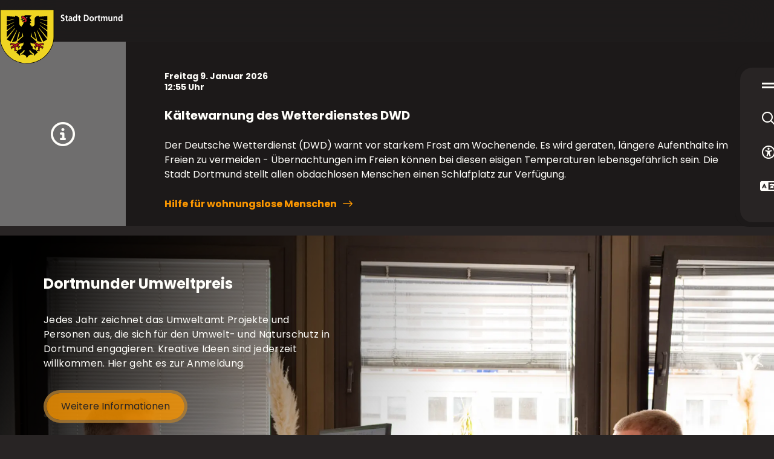

--- FILE ---
content_type: text/html
request_url: https://www.dortmund.de/rathaus/verwaltung/umweltamt/
body_size: 77952
content:

<!DOCTYPE html>
<html lang="de-DE">
<head>
<meta http-equiv="Content-Type" content="text/html; charset=UTF-8">
<title>Umweltamt | dortmund.de</title>
<meta name="description" content="Das Umweltamt treibt die ökologisch sinnvolle &amp; nachhaltige Entwicklung unserer Stadt voran. Erfahren Sie mehr zu Aufgaben &amp; Zielen des Umweltamtes.">
<link rel="manifest" href="/technisches/website-manifest.webmanifest">
<link rel="canonical" href="https://www.dortmund.de/rathaus/verwaltung/umweltamt/">
<link rel="alternate" href="https://www.dortmund.de/rathaus/verwaltung/umweltamt/" hreflang="de-DE">
<meta name="google-site-verification" content="lfFma7wpr208i0DtMLwFHVCAybkFqBFOYdCwWC0oZio">
<meta name="twitter:site" content="@stadtdortmund">
<meta property="og:type" content="website">
<meta property="og:locale" content="de_DE">
<meta name="viewport" content="width=device-width, initial-scale=1, minimum-scale=0.5, maximum-scale=2">
<meta name="theme-color" content="#282424">
<meta name="robots" content="index,follow">
<meta name="pageId" content="2322">
<!-- Generic favicons -->
<link rel="icon" type="image/png" href="/assets/package/dist/www/assets/favicons/favicon-32.png" sizes="32x32">
<link rel="icon" type="image/png" href="/assets/package/dist/www/assets/favicons/favicon-57.png" sizes="57x57">
<link rel="icon" type="image/png" href="/assets/package/dist/www/assets/favicons/favicon-76.png" sizes="76x76">
<link rel="icon" type="image/png" href="/assets/package/dist/www/assets/favicons/favicon-96.png" sizes="96x96">
<link rel="icon" type="image/png" href="/assets/package/dist/www/assets/favicons/favicon-128.png" sizes="128x128">
<link rel="icon" type="image/png" href="/assets/package/dist/www/assets/favicons/favicon-192.png" sizes="192x192">
<link rel="icon" type="image/png" href="/assets/package/dist/www/assets/favicons/favicon-196.png" sizes="196x196">
<link rel="icon" type="image/png" href="/assets/package/dist/www/assets/favicons/favicon-228.png" sizes="228x228">
<!-- iOS favicons -->
<link rel="apple-touch-icon" type="image/png" href="/assets/package/dist/www/assets/favicons/favicon-120.png" sizes="120x120">
<link rel="apple-touch-icon" type="image/png" href="/assets/package/dist/www/assets/favicons/favicon-152.png" sizes="152x152">
<link rel="apple-touch-icon" type="image/png" href="/assets/package/dist/www/assets/favicons/favicon-180.png" sizes="180x180">
<!-- Fonts preload -->
<link rel="preload" as="font" type="font/woff2" href="/assets/package/dist/www/assets/fonts/iconfont/dtm-iconfont.woff2" crossorigin>
<link rel="preload" as="font" type="font/woff2" href="/assets/package/dist/www/assets/fonts/poppins/Poppins-Regular.woff2" crossorigin>
<link rel="preload" as="font" type="font/woff2" href="/assets/package/dist/www/assets/fonts/poppins/Poppins-Bold.woff2" crossorigin>
<style>
@font-face{font-family:Poppins;font-style:normal;font-weight:400;src:url('/assets/package/dist/www/assets/fonts/poppins/Poppins-Regular.woff2') format('woff2'),url('/assets/package/dist/www/assets/fonts/poppins/Poppins-Regular.woff') format('woff'),url('/assets/package/dist/www/assets/fonts/poppins/Poppins-Regular.ttf') format('truetype');font-display:swap}@font-face{font-family:Poppins;font-style:normal;font-weight:700;src:url('/assets/package/dist/www/assets/fonts/poppins/Poppins-Bold.woff2') format('woff2'),url('/assets/package/dist/www/assets/fonts/poppins/Poppins-Bold.woff') format('woff'),url('/assets/package/dist/www/assets/fonts/poppins/Poppins-Bold.ttf') format('truetype');font-display:swap}
</style>
<link rel="stylesheet" href="/assets/package/dist/www/main.css?rev=2545359">
<script type="application/ld+json">
{
"@context": "https://schema.org",
"@type": "Website",
"name": "dortmund.de",
"url": "www.dortmund.de",
"sameAs": [
]
}
</script>
<script type="application/ld+json">
{
"@context": "https://schema.org",
"@type": "Organization",
"legalName": "Das offizielles Stadtportal der Stadt Dortmund",
"url": "www.dortmund.de",
"logo": "https://www.dortmund.de/technisches/layout/wappen_dtm.svg",
"foundingDate": "1995",
"address": {
"@type": "PostalAddress",
"streetAddress": "Friedensplatz 3",
"addressLocality": "Dortmund",
"addressRegion": "NRW",
"postalCode": "44122",
"addressCountry": "DE"
},
"contactPoint": {
"@type": "ContactPoint",
"contactType": "Responsible department",
"telephone": "+49 231 50-29739",
"email": "agentur@dortmund.de"
}
}
</script>
<script src="/assets/package/dist/www/global.bundle.js?rev=2545359" defer></script>
<script src="/assets/package/dist/www/sticky-menu.bundle.js?rev=2545359" defer></script>
<script src="/assets/package/dist/www/slider-stage.bundle.js?rev=2545359" defer></script>
<script src="/assets/package/dist/www/core.bundle.js?rev=2545359" defer></script>
<script src="/assets/package/dist/www/content-page.bundle.js?rev=2545359" defer></script>
<script src="/assets/package/dist/www/teaser.bundle.js?rev=2545359" defer></script>
<script src="/assets/package/dist/www/slider-teaser.bundle.js?rev=2545359" defer></script>
<script src="/assets/package/dist/www/app-wrapper.bundle.js?rev=2545359" defer></script>
<script src="/assets/package/dist/www/main-navigation.bundle.js?rev=2545359" defer></script>
<script src="/assets/package/dist/www/async.bundle.js?rev=2545359" defer></script>
</head>
<body >
<dtm-app-wrapper eye-able-config="../../../technisches/plugins/eye-able/www.dortmund.de.js"
eye-able-script="https://www.dortmund.de/eyeable/public/js/eyeAble.js">
<div class="dtm-department-layout" highlight-color="green-light">
<div class="dtm-department-layout__header">
<dtm-header>
<a class="header__logo" href="/" aria-label="Zur Stadt Dortmund Startseite">
<img width="203" height="90" alt="Stadt Dortmund Wappen" class="header__logoImage" src="/technisches/layout/wappen_mit_wortmarke_dtm.svg">
</a>
</dtm-header>
<dtm-emergency-situation
id="emergency-situation"
emergency-situation-api-url="https://www.dortmund.de/api/search/proxy/emergency-situation"
language="de"
country="DE"
result-length="15"
has-session="false"
labels='{"time":"Uhr","close":"Schließen"}'>
</dtm-emergency-situation>
<dtm-image-stage>
<dtm-stage-entry >
<div slot="figure" >
<picture>
<source media="(min-width: 1440px)" srcset="/dortmund/buehnenbilder/umweltamt/13-umweltamt-symbolfoto_web_roland-gorecki_w1960h823.webp" width="1960" height="823">
<source media="(min-width: 1200px)" srcset="/dortmund/buehnenbilder/umweltamt/13-umweltamt-symbolfoto_web_roland-gorecki_w1960h1103.webp" width="1960" height="1103">
<source media="(min-width: 1024px)" srcset="/dortmund/buehnenbilder/umweltamt/13-umweltamt-symbolfoto_web_roland-gorecki_w1200h675.webp" width="1200" height="675">
<source media="(min-width: 768px)" srcset="/dortmund/buehnenbilder/umweltamt/13-umweltamt-symbolfoto_web_roland-gorecki_w1024h576.webp" width="1024" height="576">
<img src="/dortmund/buehnenbilder/umweltamt/13-umweltamt-symbolfoto_web_roland-gorecki_w768h432.webp"
alt="Zwei Peronen sitzen gegenüber im Büro an ihren Schreibtischen und schauen sich lachend an"
width="768" height="432"
>
</picture>
</div>
<h2 slot="headline" >Dortmunder Umweltpreis</h2>
<p slot="text" >Jedes Jahr zeichnet das Umweltamt Projekte und Personen aus, die sich für den Umwelt- und Naturschutz in Dortmund engagieren. Kreative Ideen sind jederzeit willkommen. Hier geht es zur Anmeldung.</p>
<p slot="link">
<dtm-anchor primary><a href="/themen/umwelt-nachhaltigkeit-und-klimaschutz/wettbewerbe/dortmunder-umweltpreis/?
" target="_self" >Weitere Informationen</a></dtm-anchor></p>
</dtm-stage-entry>
<div slot="searchbar">
</div>
</dtm-image-stage>
</div>
<main>
<section class="dtm-department-layout__introduction" >
<dtm-text-image id="intro">
<h1 slot="headline" >Umweltamt</h1>
</dtm-text-image>
</section>
<dtm-text-image
id="AufgabenundZiele"
image-alignment="full"
>
<h2 slot="headline" >Aufgaben und Ziele</h2>
<div slot="content" >
<p>Das Umweltamt hat die Aufgabe, die ökologisch sinnvolle und nachhaltige Entwicklung der Stadt klimaneutral voranzutreiben und zu gestalten. Neben sonderordnungsbehördlichen Tätigkeiten werden umwelt- und landschaftsplanerische Aufgaben sowie Aufgaben in den Bereichen Klima, Luft und Lärm wahrgenommen. Dies betrifft in erster Linie</p><p>
<ul><li>den Schutz, die Pflege und Entwicklung von Natur und Landschaft,</li><li>den Schutz der freilebenden Tier- und Pflanzenwelt sowie</li><li>die Förderung der Artenvielfalt.</li></ul></p><p>Weiterhin betrifft dies</p><p>
<ul><li>den Gewässerschutz und -umbau zur Herstellung/Sicherung einer guten ökologischen und chemischen Qualität der Gewässer,</li><li>den Bodenschutz und die Abfallwirtschaft,</li><li>die ökologische Waldpflege, Jagd- und Fischereiangelegenheiten,</li><li>den Schutz vor Luftverunreinigungen und Lärm sowie</li><li>den Klimaschutz und die Anpassung an den Klimawandel.</li></ul></p><p>Dem Umweltamt sind außerdem die Verwaltung und Bewirtschaftung der städtischen Wälder, Naturschutzgebiete und ökologische Ausgleichsflächen zugeordnet. Darüber hinaus wird das Umweltamt intensiv an der Stadtplanung und -entwicklung, in der Bauleitplanung und im Baugenehmigungsverfahren sowie bei besonderen Einzelvorhaben beteiligt, um die Umweltschutzbelange in diese Verfahren einzubringen.</p><p>Die Information der Bevölkerung über Notwendigkeiten, Auswirkungen und Chancen des Umweltschutzes ist dabei in allen Aufgabenfeldern von besonderer Bedeutung.</p>
</div>
</dtm-text-image><dtm-address-contacts address-initial-open="false" contacts-initial-open="true" id="551d74c895c442449d7fb0aeeebf6c7a" >
<h3 slot="addressName" >Stadt Dortmund - Umweltamt</h3>
<span slot='addressHeadline'>Anschrift und Erreichbarkeit </span>
<div slot="address">
<dtm-address itemscope itemtype="http://schema.org/Organization" >
<div slot="links">
<dtm-contact-links modal-open-label="Öffnen Dialog mit Telefonnummern" modal-close-label="Schließe Dialog mit Telefonnummern" type="phone">
<div slot="links">
<dtm-anchor icon-text icon-name="phone" sr-label="Telefonnummer">
<a href="tel:+4923150-25422" itemprop="telephone" aria-label="Telefonnummer <ft_unformatted__dtm></ft_unformatted__dtm> anrufen">
+49 231 50-25422
</a>
</dtm-anchor>
<dtm-anchor icon-text icon-name="fax-regular" sr-label="Telefonnummer">
<a href="fax:+49023150-25428" itemprop="telephone" aria-label="Telefonnummer <ft_unformatted__dtm></ft_unformatted__dtm> anrufen">
+49 0231 50-25428
</a>
</dtm-anchor>
</div>
<div slot="modalLinks">
<dtm-anchor icon-text icon-name="phone" sr-label="Telefonnummer">
<a href="tel:+4923150-25422" itemprop="telephone" aria-label="Telefonnummer <ft_unformatted__dtm></ft_unformatted__dtm> anrufen">
+49 231 50-25422
</a>
</dtm-anchor>
<dtm-anchor icon-text icon-name="fax-regular" sr-label="Telefonnummer">
<a href="fax:+49023150-25428" itemprop="telephone" aria-label="Telefonnummer <ft_unformatted__dtm></ft_unformatted__dtm> anrufen">
+49 0231 50-25428
</a>
</dtm-anchor>
</div>
</dtm-contact-links>
<dtm-contact-links modal-open-label="Öffnen Dialog mit E-Mail-Adressen" modal-close-label="Schließe Dialog mit E-Mail-Adressen" type="mail">
<div slot="links">
<dtm-anchor icon-text icon-name="at" sr-label="E-Mail-Adresse">
<a href="mailto:umweltamt@stadtdo.de"
aria-label="E-Mail an die Adresse umweltamt@stadtdo.de senden"
>
umweltamt@stadtdo.de
</a>
</dtm-anchor>
</div>
<div slot="modalLinks">
<dtm-anchor icon-text icon-name="at" sr-label="E-Mail-Adresse">
<a href="mailto:umweltamt@stadtdo.de"
aria-label="E-Mail an die Adresse umweltamt@stadtdo.de senden"
>
umweltamt@stadtdo.de
</a>
</dtm-anchor>
</div>
</dtm-contact-links>
<dtm-contact-links modal-open-label="Öffne Dialog mit Webseiten-Links" modal-close-label="Schließe Dialog mit Webseiten-Links" type="internal">
<div slot="links">
<dtm-anchor icon-text icon-name="arrow-up-right" >
<a href="https://www.dortmund.de/rathaus/verwaltung/umweltamt/" data-external target="_blank" >dortmund.de/umweltamt</a></dtm-anchor>
</div>
<div slot="modalLinks">
<dtm-anchor icon-text icon-name="arrow-up-right" >
<a href="https://www.dortmund.de/rathaus/verwaltung/umweltamt/" data-external target="_blank" >dortmund.de/umweltamt</a></dtm-anchor>
</div>
</dtm-contact-links>
</div>
<div slot="headlineAddress">
<strong>Anschrift:</strong>
</div>
<div slot="address" >
<div itemprop="address" itemscope itemtype="http://schema.org/PostalAddress">
<span itemprop="streetAddress">
<span >
Brückstr.
</span>
<span >
45
</span>
<span >
</span>
</span><br>
<span itemprop="postalCode" >
44135
</span>
<span itemprop="addressLocality" >
Dortmund
</span><br>
</div>
</div>
<div slot="openingHours">
<div >
<strong >
Erreichbarkeit
</strong>
<ul itemprop="openingHoursSpecification" itemscope itemtype="http://schema.org/OpeningHoursSpecification">
<li >
<meta itemprop="dayOfWeek" content="Mo" />
<div>
Montag
</div>
<time itemprop="opens" datetime="08:30" >
08:30 Uhr
</time> bis
<time itemprop="closes" datetime="12:00" >
12:00 Uhr
</time>
und
<time itemprop="opens" datetime="13:00" >
13:00 Uhr
</time> bis
<time itemprop="closes" datetime="15:00" >
15:00 Uhr
</time>
</li>
<li >
<meta itemprop="dayOfWeek" content="Tu" />
<div>
Dienstag
</div>
<time itemprop="opens" datetime="08:30" >
08:30 Uhr
</time> bis
<time itemprop="closes" datetime="12:00" >
12:00 Uhr
</time>
und
<time itemprop="opens" datetime="13:00" >
13:00 Uhr
</time> bis
<time itemprop="closes" datetime="15:00" >
15:00 Uhr
</time>
</li>
<li >
<meta itemprop="dayOfWeek" content="We" />
<div>
Mittwoch
</div>
<time itemprop="opens" datetime="08:30" >
08:30 Uhr
</time> bis
<time itemprop="closes" datetime="12:00" >
12:00 Uhr
</time>
und
<time itemprop="opens" datetime="13:00" >
13:00 Uhr
</time> bis
<time itemprop="closes" datetime="15:00" >
15:00 Uhr
</time>
</li>
<li >
<meta itemprop="dayOfWeek" content="Th" />
<div>
Donnerstag
</div>
<time itemprop="opens" datetime="08:30" >
08:30 Uhr
</time> bis
<time itemprop="closes" datetime="12:00" >
12:00 Uhr
</time>
und
<time itemprop="opens" datetime="13:00" >
13:00 Uhr
</time> bis
<time itemprop="closes" datetime="17:00" >
17:00 Uhr
</time>
</li>
<li >
<meta itemprop="dayOfWeek" content="Fr" />
<div>
Freitag
</div>
<time itemprop="opens" datetime="08:30" >
08:30 Uhr
</time> bis
<time itemprop="closes" datetime="12:00" >
12:00 Uhr
</time>
</li>
</ul>
<div >
<p>Helfen Sie mit lange Wartezeiten zu vermeiden: Wenn Sie ein Anliegen haben, bei dem Sie persönlich vorsprechen müssen, bitten wir Sie um eine vorherige Terminabsprache.</p>
</div>
</div>
</div>
</dtm-address>
</div>
</dtm-address-contacts><dtm-teaserslider
id="Themen"
prev-arrow-label="Vorherige Inhaltsseiten"
next-arrow-label="Weitere Inhaltsseiten"
>
<h2 slot="mainheadline" >Themen</h2>
<dtm-anchor arrow slot="detailsLink"><a href="/rathaus/verwaltung/umweltamt/themen/?
" target="_self" >Weitere Themen</a></dtm-anchor>
<div slot="slides">
<dtm-teaser
teaser-size="small"
teaser-color="cyan"><a
slot="link"
href="/themen/tiere/artenschutz/tierausweis-fuer-streng-geschuetzte-landschildkroeten/"
aria-label="zur Seite Tierausweis für streng geschützte Landschildkröten"
></a>
<span slot='headline'>
Tierausweis für streng geschützte Landschildkröten
</span>
<p slot="teasertext">
Erfahren Sie, welche Regelungen für streng geschützte Landschildkröten gelten, einschließlich der Tierausweis-Einführung und Kennzeichnungspflicht.
</p>
</dtm-teaser>
<dtm-teaser
teaser-size="small"
teaser-color="cyan"><a
slot="link"
href="/themen/gewerbe/mehrwegangebotspflicht/"
aria-label="zur Seite Mehrwegangebotspflicht"
></a>
<span slot='headline'>
Mehrwegangebotspflicht
</span>
<p slot="teasertext">
Erfahren Sie, was die Mehrwegangebotspflicht bedeutet und wer davon betroffen ist. Nachhaltige Verpackungslösungen für alle Branchen.
</p>
</dtm-teaser>
<dtm-teaser
teaser-size="small"
teaser-color="green-light"><a
slot="link"
href="/themen/planen-und-bauen/wasser/hochwasserschutz/"
aria-label="zur Seite Hochwasserschutz"
></a>
<span slot='headline'>
Hochwasserschutz
</span>
<p slot="teasertext">
Hochwasserschutz seit 2010: WHG-Vorschriften verschärft zur Risikobewertung und Schutzmaßnahmen. Aktuelle Entwicklungen im Hochwasserschutz.
</p>
</dtm-teaser>
<dtm-teaser
teaser-size="small"
teaser-color="green"><a
slot="link"
href="/themen/umwelt-nachhaltigkeit-und-klimaschutz/luft-und-luftreinhaltung/luftreinhaltung/luftschadstoffen/"
aria-label="zur Seite Luftschadstoffe - Quellen, Wirkungen, Grenzwerte"
></a>
<span slot='headline'>
Luftschadstoffe - Quellen, Wirkungen, Grenzwerte
</span>
<p slot="teasertext">
Luftschadstoff NO2 und Immissionsschutzgesetze: Gesundheitsrisiken und Vertragsverletzungsverfahren in Deutschland. Informieren Sie sich hier.
</p>
</dtm-teaser>
<dtm-teaser
teaser-size="small"
teaser-color="cyan"><a
slot="link"
href="/themen/tiere/artenschutz/handel-mit-anhang-a-arten/"
aria-label="zur Seite Handel mit Anhang A-Arten"
></a>
<span slot='headline'>
Handel mit Anhang A-Arten
</span>
<p slot="teasertext">
Erfahren Sie, wie Sie Vermarktungsgenehmigungen für besonders gefährdete Tier- und Pflanzenarten gemäß der EG-Verordnung erhalten können.
</p>
</dtm-teaser>
<dtm-teaser
teaser-size="small"
teaser-color="green"><a
slot="link"
href="/themen/umwelt-nachhaltigkeit-und-klimaschutz/erneuerbare-energien/windenergie/windenergie-und-umwelt/"
aria-label="zur Seite Windenergie und Umwelt"
></a>
<span slot='headline'>
Windenergie und Umwelt
</span>
<p slot="teasertext">
Vom Zwölften Jahrhundert bis heute: Entdecken Sie Windkraft in Dortmund und erfahren mehr zur Bedeutung, Standorte, Repowering und mehr.
</p>
</dtm-teaser>
<dtm-teaser
teaser-size="small"
teaser-color="green"><a
slot="link"
href="/themen/planen-und-bauen/landschaftsplanung/"
aria-label="zur Seite Landschaftsplanung"
></a>
<span slot='headline'>
Landschaftsplanung
</span>
<p slot="teasertext">
Erfahren Sie, wie Landschaftspläne den Schutz von Natur und Umwelt in Dortmund konkretisieren und welche Bedeutung sie für die Biodiversität haben.
</p>
</dtm-teaser>
<dtm-teaser
teaser-size="small"
teaser-color="green"><a
slot="link"
href="/themen/umwelt-nachhaltigkeit-und-klimaschutz/klimaschutz-und-klimafolgenanpassung/klimafolgeanpassung/hitze-in-der-stadt/"
aria-label="zur Seite Hitzeaktionsplan"
></a>
<span slot='headline'>
Hitzeaktionsplan
</span>
<p slot="teasertext">
Erfahren Sie mehr zum Thema Hitze in der Stadt Dortmund. Den Hitzehelfer mit Verhaltenstipps erhalten Sie hier als PDF zum Download.
</p>
</dtm-teaser>
<dtm-teaser
teaser-size="small"
teaser-color="cyan"><a
slot="link"
href="/themen/umwelt-nachhaltigkeit-und-klimaschutz/elektromagnetische-felder/hochspannungsleitungen/"
aria-label="zur Seite Hoch- und Höchstspannungsleitungen"
></a>
<span slot='headline'>
Hoch- und Höchstspannungsleitungen
</span>
<p slot="teasertext">
Erfahren Sie alles über Hoch- und Höchstspannungsleitungen sowie deren Auswirkungen auf die Gesundheit und geltende Grenzwerte.
</p>
</dtm-teaser>
<dtm-teaser
teaser-size="small"
teaser-color="green-light"><a
slot="link"
href="/themen/umwelt-nachhaltigkeit-und-klimaschutz/regenwasser/starkregen-und-hochwasser/foerderprogramm-zum-schutz-vor-hochwasser-und-überflutungenc/"
aria-label="zur Seite Förderprogramm zum Schutz vor Hochwasser und Überflutungen"
></a>
<span slot='headline'>
Förderprogramm zum Schutz vor Hochwasser und Überflutungen
</span>
<p slot="teasertext">
Dortmund fördert den Hochwasserschutz von Privatimmobilien mit einem neuen Fonds, um Eigentümer*innen zu unterstützen.
</p>
</dtm-teaser>
<dtm-teaser
teaser-size="small"
teaser-color="cyan"><a
slot="link"
href="/themen/umwelt-nachhaltigkeit-und-klimaschutz/klimaschutz-und-klimafolgenanpassung/klimafolgeanpassung/masterplan-integrierte-klimafolgenanpassung/"
aria-label="zur Seite Masterplan integrierte Klimafolgenanpassung"
></a>
<span slot='headline'>
Masterplan integrierte Klimafolgenanpassung
</span>
<p slot="teasertext">
Informationen zum Thema Masterplan integrierte Klimafolgenanpassung in Dortmund und Kontaktdetails erhalten Sie hier.
</p>
</dtm-teaser>
<dtm-teaser
teaser-size="small"
teaser-color="green-light"><a
slot="link"
href="/themen/gewerbe/befoerderungserlaubnis/"
aria-label="zur Seite Beförderungserlaubnis für Sammler, Beförderer, Händler und Makler"
></a>
<span slot='headline'>
Beförderungserlaubnis für Sammler, Beförderer, Händler und Makler
</span>
<p slot="teasertext">
Abfallwirtschaft und -handel: Anzeige- und Erlaubnispflichten nach Kreislaufwirtschaftsgesetz. Erfahren Sie, was zu beachten ist.
</p>
</dtm-teaser>
<dtm-teaser
teaser-size="small"
teaser-color="green"><a
slot="link"
href="/themen/umwelt-nachhaltigkeit-und-klimaschutz/stadtklima/grundlagen-stadtklima/"
aria-label="zur Seite Grundlagen Stadtklima"
></a>
<span slot='headline'>
Grundlagen Stadtklima
</span>
<p slot="teasertext">
Erfahren Sie, wie die Bebauung und Urbanisierung das Stadtklima beeinflussen und welche Auswirkungen dies auf die Gesundheit und Umwelt hat.
</p>
</dtm-teaser>
<dtm-teaser
teaser-size="small"
teaser-color="green-light"><a
slot="link"
href="/themen/planen-und-bauen/boden/kataster-der-altlasten/"
aria-label="zur Seite Kataster der Altlasten und Altlastenverdachtsflächen"
></a>
<span slot='headline'>
Kataster der Altlasten und Altlastenverdachtsflächen
</span>
<p slot="teasertext">
Kataster bietet Informationen zu Altlasten & schädlichen Standorten. Schriftliche Katasterauskünfte sind gebührenpflichtig erhältlich. Mehr hier.
</p>
</dtm-teaser>
<dtm-teaser
teaser-size="small"
teaser-color="cyan"><a
slot="link"
href="/themen/internationales/sdg`s-in-dortmund/ziel-6-sauberes-wasser-und-sanitaereinrichtungen.html"
aria-label="zur Seite Ziel 6: Sauberes Wasser und Sanitäreinrichtungen"
></a>
<span slot='headline'>
Ziel 6: Sauberes Wasser und Sanitäreinrichtungen
</span>
<p slot="teasertext">
Eine Übersicht zum UN Nachhaltigkeitsziel Nummer 6: Sauberes Wasser und Sanitäreinrichtungen in Dortmund.
</p>
</dtm-teaser>
</div>
</dtm-teaserslider><dtm-teaserslider
id="Nachrichten"
prev-arrow-label="Vorherige Nachrichten"
next-arrow-label="weitere Nachrichten">
<h2 slot="mainheadline" >Nachrichten</h2>
<dtm-anchor arrow slot="detailsLink"><a href="/newsroom/nachrichten/?
customContentTags=W3sidmFsdWUiOiJVbXdlbHRhbXQiLCJpZCI6ImZhY2Q5MWMyLTJkNDAtNDMyMi1hOTJmLTgxNzRkYWU5YzZjYiJ9XQ==
" target="_self" >Weitere Nachrichten</a></dtm-anchor>
<div slot="slides">
<dtm-teaser
teaser-size="small"
teaser-color="pink-light"
>
<dtm-teaser-quick-view
slot="link"
is-common-list-view="false"
teaser-color="pink-light"
teaser-headline="Messwerte zeigen: „Schwarze Emscher&#34; ist Geschichte"
item-id="ad0817dd-8813-4696-8210-3b8b7c6d347c-de-DE"
search-api-url="https://www.dortmund.de/api/search/proxy/search"
details-url="/newsroom/nachrichten-dortmund.de/messwerte-zeigen-„schwarze-emscher-ist-geschichte.html"
labels='{"close":"Schließen","detailsLink":"zur Nachricht","from":"von","loading":"Nachricht wird geladen ...","time":"Uhr","to":"bis"}'><a href="/newsroom/nachrichten-dortmund.de/messwerte-zeigen-„schwarze-emscher-ist-geschichte.html">zur Nachricht Messwerte zeigen: „Schwarze Emscher" ist Geschichte</a></dtm-teaser-quick-view>
<span slot='headline'>
Messwerte zeigen: „Schwarze Emscher" ist Geschichte
</span>
<div slot="date">
<strong>Di 6. Januar 2026</strong>
</div>
<figure slot="media">
<picture>
<img src="/dortmund/projekte/rathaus/verwaltung/buergerdienste/stadtbezirksportale/huckarde/1_nordwanderung_hansa_revier_huckarde_aline_steinmann_1_w460h192.webp"
alt="Ein Blick von der Emscherbrücke auf die Emscher."
width="460" height="192"
>
</picture>
<figcaption slot="figcaption" >
<dtm-caption>
<div slot="licence">
<strong>Bild:</strong>
<span>Aline Steinmann</span>
</div>
</dtm-caption>
</figcaption>
</figure>
</dtm-teaser>
<dtm-teaser
teaser-size="small"
teaser-color="pink"
>
<dtm-teaser-quick-view
slot="link"
is-common-list-view="false"
teaser-color="pink"
teaser-headline="Was sich 2026 alles ändert: Vom Führerschein-Umtausch bis zur Müllabfuhr-Gebühr "
item-id="32fd44d4-a203-47e6-9df8-bc4dc8910227-de-DE"
search-api-url="https://www.dortmund.de/api/search/proxy/search"
details-url="/newsroom/nachrichten-dortmund.de/was-sich-2026-alles-aendert-vom-fuehrerschein-bis-zur-grundsteuer.html"
labels='{"close":"Schließen","detailsLink":"zur Nachricht","from":"von","loading":"Nachricht wird geladen ...","time":"Uhr","to":"bis"}'><a href="/newsroom/nachrichten-dortmund.de/was-sich-2026-alles-aendert-vom-fuehrerschein-bis-zur-grundsteuer.html">zur Nachricht Was sich 2026 alles ändert: Vom Führerschein-Umtausch bis zur Müllabfuhr-Gebühr </a></dtm-teaser-quick-view>
<span slot='headline'>
Was sich 2026 alles ändert: Vom Führerschein-Umtausch bis zur Müllabfuhr-Gebühr
</span>
<div slot="date">
<strong>Di 6. Januar 2026</strong>
</div>
<figure slot="media">
<picture>
<img src="/dortmund/fotos-altes-cms/02_pk_zufahrtshindernisse_fuer_feuerwehr_muellabfuhr_und_rettungsdienst_roland_gorecki_w460h192.webp"
alt="Eine Müllabfuhr versucht durch eine enge, zugeparkte Straße zu fahren."
width="460" height="192" loading="lazy"
>
</picture>
<figcaption slot="figcaption" >
<dtm-caption>
<div slot="licence">
<strong>Bild:</strong>
Stadt Dortmund / Roland Gorecki
</div>
</dtm-caption>
</figcaption>
</figure>
</dtm-teaser>
<dtm-teaser
teaser-size="small"
teaser-color="pink-light"
>
<dtm-teaser-quick-view
slot="link"
is-common-list-view="false"
teaser-color="pink-light"
teaser-headline="Hier blüht uns was: Das bringt die IGA 2027 für Dortmund"
item-id="f05baec8-809c-41b3-88de-46f88c1cdd6e-de-DE"
search-api-url="https://www.dortmund.de/api/search/proxy/search"
details-url="/newsroom/nachrichten-dortmund.de/hier-blueht-uns-was-das-bringt-die-iga-2027-fuer-dortmund.html"
labels='{"close":"Schließen","detailsLink":"zur Nachricht","from":"von","loading":"Nachricht wird geladen ...","time":"Uhr","to":"bis"}'><a href="/newsroom/nachrichten-dortmund.de/hier-blueht-uns-was-das-bringt-die-iga-2027-fuer-dortmund.html">zur Nachricht Hier blüht uns was: Das bringt die IGA 2027 für Dortmund</a></dtm-teaser-quick-view>
<span slot='headline'>
Hier blüht uns was: Das bringt die IGA 2027 für Dortmund
</span>
<div slot="date">
<strong>Fr 2. Januar 2026</strong>
</div>
<figure slot="media">
<picture>
<img src="/dortmund/projekte/rathaus/verwaltung/amt-fuer-stadterneuerung/bilder/bilderstrecke-emscher-nordwaerts-brueckenschlag-zur-zukunft/iga_2027_kokerei_hansa_w460h192.webp"
alt=""
width="460" height="192" loading="lazy"
>
</picture>
</figure>
</dtm-teaser>
<dtm-teaser
teaser-size="small"
teaser-color="pink"
>
<dtm-teaser-quick-view
slot="link"
is-common-list-view="false"
teaser-color="pink"
teaser-headline="Nützliche Tipps und überraschende Fakten: Jahrbuch Dortmunder Gartenkultur begleitet durch 2026"
item-id="72ba8d4c-6905-4bff-a8b8-769d791e38c2-de-DE"
search-api-url="https://www.dortmund.de/api/search/proxy/search"
details-url="/newsroom/nachrichten-dortmund.de/nuetzliche-tipps-und-ueberraschende-fakten-jahrbuch-dortmunder-gartenkultur-begleitet-durch-2026.html"
labels='{"close":"Schließen","detailsLink":"zur Nachricht","from":"von","loading":"Nachricht wird geladen ...","time":"Uhr","to":"bis"}'><a href="/newsroom/nachrichten-dortmund.de/nuetzliche-tipps-und-ueberraschende-fakten-jahrbuch-dortmunder-gartenkultur-begleitet-durch-2026.html">zur Nachricht Nützliche Tipps und überraschende Fakten: Jahrbuch Dortmunder Gartenkultur begleitet durch 2026</a></dtm-teaser-quick-view>
<span slot='headline'>
Nützliche Tipps und überraschende Fakten: Jahrbuch Dortmunder Gartenkultur begleitet durch 2026
</span>
<div slot="date">
<strong>Do 1. Januar 2026</strong>
</div>
<figure slot="media">
<picture>
<img src="/dortmund/bilder-fuer-news/news-2025/12_2025/jahrbuch_dortmunder_gartenkultur_silke_hempel251218_w460h192.webp"
alt=""
width="460" height="192" loading="lazy"
>
</picture>
<figcaption slot="figcaption" >
<dtm-caption>
<div slot="licence">
<strong>Bild:</strong>
Stadt Dortmund
/
<span>Silke Hempel</span>
</div>
</dtm-caption>
</figcaption>
</figure>
</dtm-teaser>
<dtm-teaser
teaser-size="small"
teaser-color="pink"
>
<dtm-teaser-quick-view
slot="link"
is-common-list-view="false"
teaser-color="pink"
teaser-headline="Größer als der Phoenix-See: Rückhaltebecken Emscher-Auen ist fertig"
item-id="15978abb-2abf-42d8-b7df-359a507e6cbe-de-DE"
search-api-url="https://www.dortmund.de/api/search/proxy/search"
details-url="/newsroom/nachrichten-dortmund.de/groesser-als-der-phoenix-see-rueckhaltebecken-emscher-auen-ist-fertig.html"
labels='{"close":"Schließen","detailsLink":"zur Nachricht","from":"von","loading":"Nachricht wird geladen ...","time":"Uhr","to":"bis"}'><a href="/newsroom/nachrichten-dortmund.de/groesser-als-der-phoenix-see-rueckhaltebecken-emscher-auen-ist-fertig.html">zur Nachricht Größer als der Phoenix-See: Rückhaltebecken Emscher-Auen ist fertig</a></dtm-teaser-quick-view>
<span slot='headline'>
Größer als der Phoenix-See: Rückhaltebecken Emscher-Auen ist fertig
</span>
<div slot="date">
<strong>Di 30. Dezember 2025</strong>
</div>
<figure slot="media">
<picture>
<img src="/dortmund/bilder-fuer-news/news-2025/12_2025/emscher-auen_-michael-kemper_eglv251218_w460h192.webp"
alt="Emscher-Auen von oben."
width="460" height="192" loading="lazy"
>
</picture>
<figcaption slot="figcaption" >
<dtm-caption>
<div slot="licence">
<strong>Bild:</strong>
<span>Michael Kemper/EGLV</span>
</div>
</dtm-caption>
</figcaption>
</figure>
</dtm-teaser>
<dtm-teaser
teaser-size="small"
teaser-color="queen-pink"
>
<dtm-teaser-quick-view
slot="link"
is-common-list-view="false"
teaser-color="queen-pink"
teaser-headline="Fünf Quartiere weisen den Weg bei Klimaschutz und Klimaanpassung"
item-id="fb54afc1-f1d5-4239-a1c0-040edd09e8b6-de-DE"
search-api-url="https://www.dortmund.de/api/search/proxy/search"
details-url="/newsroom/presse-mitteilungen/fuenf-quartiere-weisen-den-weg-bei-klimaschutz-und-klimaanpassung.html"
labels='{"close":"Schließen","detailsLink":"zur Nachricht","from":"von","loading":"Nachricht wird geladen ...","time":"Uhr","to":"bis"}'><a href="/newsroom/presse-mitteilungen/fuenf-quartiere-weisen-den-weg-bei-klimaschutz-und-klimaanpassung.html">zur Nachricht Fünf Quartiere weisen den Weg bei Klimaschutz und Klimaanpassung</a></dtm-teaser-quick-view>
<span slot='headline'>
Fünf Quartiere weisen den Weg bei Klimaschutz und Klimaanpassung
</span>
<div slot="date">
<strong>Fr 12. Dezember 2025</strong>
</div>
<p slot="teasertext">
Sie sollen Energie sparen und für künftige Wetterbedingungen gerüstet sein: Fünf Klimaquartiere will die Stadt Dortmund als Pilotgebiete einrichten. Zum Ziel führen sollen etwa intensive Beratung, Quartierslösungen oder die Nutzung von Abwärme.
</p>
</dtm-teaser>
<dtm-teaser
teaser-size="small"
teaser-color="violet-light"
>
<dtm-teaser-quick-view
slot="link"
is-common-list-view="false"
teaser-color="violet-light"
teaser-headline="IGA 2027: Letzte Stahlteile und erste Stauden"
item-id="dbed6706-d8ae-466e-a87d-f8504c6a97c6-de-DE"
search-api-url="https://www.dortmund.de/api/search/proxy/search"
details-url="/newsroom/nachrichten-dortmund.de/iga-2027-letzte-stahlteile-und-erste-stauden.html"
labels='{"close":"Schließen","detailsLink":"zur Nachricht","from":"von","loading":"Nachricht wird geladen ...","time":"Uhr","to":"bis"}'><a href="/newsroom/nachrichten-dortmund.de/iga-2027-letzte-stahlteile-und-erste-stauden.html">zur Nachricht IGA 2027: Letzte Stahlteile und erste Stauden</a></dtm-teaser-quick-view>
<span slot='headline'>
IGA 2027: Letzte Stahlteile und erste Stauden
</span>
<div slot="date">
<strong>Mi 10. Dezember 2025</strong>
</div>
<figure slot="media">
<picture>
<img src="/dortmund/bilder-fuer-news/news-2025/12_2025/iga_zukunftsgarten.molde_w460h192.webp"
alt="Pflanzarbeiten im &#34;Zukunftsgarten&#34;"
width="460" height="192" loading="lazy"
>
</picture>
<figcaption slot="figcaption" >
<dtm-caption>
<div slot="licence">
<strong>Bild:</strong>
Stadt Dortmund
/
<span>Karin Molde</span>
</div>
</dtm-caption>
</figcaption>
</figure>
</dtm-teaser>
<dtm-teaser
teaser-size="small"
teaser-color="pink-light"
>
<dtm-teaser-quick-view
slot="link"
is-common-list-view="false"
teaser-color="pink-light"
teaser-headline="Energie sparen kann Dortmund: Stadt setzt Positiv-Trends der vergangenen zehn Jahre fort"
item-id="f94e6646-5e0f-4872-8e29-c536fb54966e-de-DE"
search-api-url="https://www.dortmund.de/api/search/proxy/search"
details-url="/newsroom/nachrichten-dortmund.de/energiesparen-kann-dortmund-stadt-setzt-positiv-trends-der-vergangenen-zehn-jahre-fort.html"
labels='{"close":"Schließen","detailsLink":"zur Nachricht","from":"von","loading":"Nachricht wird geladen ...","time":"Uhr","to":"bis"}'><a href="/newsroom/nachrichten-dortmund.de/energiesparen-kann-dortmund-stadt-setzt-positiv-trends-der-vergangenen-zehn-jahre-fort.html">zur Nachricht Energie sparen kann Dortmund: Stadt setzt Positiv-Trends der vergangenen zehn Jahre fort</a></dtm-teaser-quick-view>
<span slot='headline'>
Energie sparen kann Dortmund: Stadt setzt Positiv-Trends der vergangenen zehn Jahre fort
</span>
<div slot="date">
<strong>Di 9. Dezember 2025</strong>
</div>
<figure slot="media">
<picture>
<img src="/dortmund/importiert/importiert-im-august-2023/photovoltaik_adobestock_rh2010_w460h192.webp"
alt="Zwei Menschen auf einem Dach mit Photovoltaikanlagen"
width="460" height="192" loading="lazy"
>
</picture>
<figcaption slot="figcaption" >
<dtm-caption>
<div slot="licence">
<strong>Bild:</strong>
<dtm-anchor external>
<a href="https://stock.adobe.com">
Adobe Stock
</a>
</dtm-anchor>
/
<span>rh2010</span>
</div>
</dtm-caption>
</figcaption>
</figure>
</dtm-teaser>
<dtm-teaser
teaser-size="small"
teaser-color="queen-pink"
>
<dtm-teaser-quick-view
slot="link"
is-common-list-view="false"
teaser-color="queen-pink"
teaser-headline="Ein Platz für Spatz &amp; Co. - Biodiversität bei der Gebäudesanierung erhalten"
item-id="7e6417ad-b6d4-4f0b-957c-5797f65dfe4f-de-DE"
search-api-url="https://www.dortmund.de/api/search/proxy/search"
details-url="/newsroom/presse-mitteilungen/ein-platz-fuer-spatz-und-co.-biodiversitaet-bei-der-gebaeudesanierung-erhalten.html"
labels='{"close":"Schließen","detailsLink":"zur Nachricht","from":"von","loading":"Nachricht wird geladen ...","time":"Uhr","to":"bis"}'><a href="/newsroom/presse-mitteilungen/ein-platz-fuer-spatz-und-co.-biodiversitaet-bei-der-gebaeudesanierung-erhalten.html">zur Nachricht Ein Platz für Spatz & Co. - Biodiversität bei der Gebäudesanierung erhalten</a></dtm-teaser-quick-view>
<span slot='headline'>
Ein Platz für Spatz & Co. - Biodiversität bei der Gebäudesanierung erhalten
</span>
<div slot="date">
<strong>Di 25. November 2025</strong>
</div>
<p slot="teasertext">
Wie kann man das eigene Haus energetisch sanieren, ohne der Tier- und Pflanzenwelt wertvollen Lebensraum zu nehmen? Antworten auf diese und weitere Fragen gibt die Klimaagentur der Stadt am 3. Dezember - kostenfrei und in einer Hybridveranstaltung der VHS Dortmund.
</p>
</dtm-teaser>
<dtm-teaser
teaser-size="small"
teaser-color="queen-pink"
>
<dtm-teaser-quick-view
slot="link"
is-common-list-view="false"
teaser-color="queen-pink"
teaser-headline="Infoabend mit den Artenschutzbeauftragten: „Nur was wir kennen, können wir schützen“"
item-id="4ab21c31-0cfe-474b-bcab-9dd1778d24c8-de-DE"
search-api-url="https://www.dortmund.de/api/search/proxy/search"
details-url="/newsroom/presse-mitteilungen/infoabend-mit-den-artenschutzbeauftragten-„nur-was-wir-kennen-koennen-wir-schuetzen.html"
labels='{"close":"Schließen","detailsLink":"zur Nachricht","from":"von","loading":"Nachricht wird geladen ...","time":"Uhr","to":"bis"}'><a href="/newsroom/presse-mitteilungen/infoabend-mit-den-artenschutzbeauftragten-„nur-was-wir-kennen-koennen-wir-schuetzen.html">zur Nachricht Infoabend mit den Artenschutzbeauftragten: „Nur was wir kennen, können wir schützen“</a></dtm-teaser-quick-view>
<span slot='headline'>
Infoabend mit den Artenschutzbeauftragten: „Nur was wir kennen, können wir schützen“
</span>
<div slot="date">
<strong>Fr 7. November 2025</strong>
</div>
<p slot="teasertext">
Am Mittwoch, 12. November, 17:45 Uhr gibt es die vierte und letzte Veranstaltung aus dem Format „Wie werde ich Artenkenner*in?“. Auf dem Plan steht diesmal ein Vortrag der beiden Biodiversitätsbeauftragten im Umweltamt, die über ihre Erfahrungen und Strategien berichten.
</p>
</dtm-teaser>
<dtm-teaser
teaser-size="small"
teaser-color="tuscana"
>
<dtm-teaser-quick-view
slot="link"
is-common-list-view="false"
teaser-color="tuscana"
teaser-headline="Starkregen und Hitze trotzen: Gewerbegebiete sollen grüner und blauer werden"
item-id="10839df8-aeb2-4d39-a536-c997d7a4b27e-de-DE"
search-api-url="https://www.dortmund.de/api/search/proxy/search"
details-url="/newsroom/presse-mitteilungen/starkregen-und-hitze-trotzen-gewerbegebiete-sollen-gruener-und-blauer-werden.html"
labels='{"close":"Schließen","detailsLink":"zur Nachricht","from":"von","loading":"Nachricht wird geladen ...","time":"Uhr","to":"bis"}'><a href="/newsroom/presse-mitteilungen/starkregen-und-hitze-trotzen-gewerbegebiete-sollen-gruener-und-blauer-werden.html">zur Nachricht Starkregen und Hitze trotzen: Gewerbegebiete sollen grüner und blauer werden</a></dtm-teaser-quick-view>
<span slot='headline'>
Starkregen und Hitze trotzen: Gewerbegebiete sollen grüner und blauer werden
</span>
<div slot="date">
<strong>Di 28. Oktober 2025</strong>
</div>
<p slot="teasertext">
Gewerbegebiete prägen das Ruhrgebiet – und sie bergen enormes Potenzial für Klimaanpassung. In Dortmund und anderen Kommunen der Zukunftsinitiative Klima.Werk sollen diese Wirtschaftsräume klimaresilient gestaltet werden - zum Beispiel mit neuen Standards, durchdachten Bebauungsplänen und innovativen Gestaltungssatzungen. Unterstützt werden die Städte zwischen Emscher, Lippe und Ruhr dabei von der Emschergenossenschaft und dem Lippeverband.
</p>
</dtm-teaser>
<dtm-teaser
teaser-size="small"
teaser-color="pink"
>
<dtm-teaser-quick-view
slot="link"
is-common-list-view="false"
teaser-color="pink"
teaser-headline="Kostenloser Vortrag online oder bei der VHS: Nachhaltig dämmen"
item-id="ad621366-8328-47d0-af28-a1e1da07c561-de-DE"
search-api-url="https://www.dortmund.de/api/search/proxy/search"
details-url="/newsroom/nachrichten-dortmund.de/kostenloser-vortrag-online-oder-bei-der-vhs-nachhaltig-daemmen.html"
labels='{"close":"Schließen","detailsLink":"zur Nachricht","from":"von","loading":"Nachricht wird geladen ...","time":"Uhr","to":"bis"}'><a href="/newsroom/nachrichten-dortmund.de/kostenloser-vortrag-online-oder-bei-der-vhs-nachhaltig-daemmen.html">zur Nachricht Kostenloser Vortrag online oder bei der VHS: Nachhaltig dämmen</a></dtm-teaser-quick-view>
<span slot='headline'>
Kostenloser Vortrag online oder bei der VHS: Nachhaltig dämmen
</span>
<div slot="date">
<strong>Mo 20. Oktober 2025</strong>
</div>
<figure slot="media">
<picture>
<img src="/dortmund/projekte/rathaus/verwaltung/kulturbetriebe/museen/dortmunder-dew21-museumsnacht/vhs_vhs-gebauede_kampstrasse-47_jochen-koeller-vhs-dortmund_w460h192.webp"
alt=""
width="460" height="192" loading="lazy"
>
</picture>
<figcaption slot="figcaption" >
<dtm-caption>
<div slot="licence">
<strong>Bild:</strong>
<span>Jochen Köller (VHS Dortmund)</span>
</div>
</dtm-caption>
</figcaption>
</figure>
</dtm-teaser>
<dtm-teaser
teaser-size="small"
teaser-color="queen-pink"
>
<dtm-teaser-quick-view
slot="link"
is-common-list-view="false"
teaser-color="queen-pink"
teaser-headline="Naturschutzwacht des Umweltamtes trifft sich im Oktober "
item-id="263b5289-c129-45cd-9163-601bcf9033eb-de-DE"
search-api-url="https://www.dortmund.de/api/search/proxy/search"
details-url="/newsroom/presse-mitteilungen/naturschutzwacht-des-umweltamtes-trifft-sich-im-oktober.html"
labels='{"close":"Schließen","detailsLink":"zur Nachricht","from":"von","loading":"Nachricht wird geladen ...","time":"Uhr","to":"bis"}'><a href="/newsroom/presse-mitteilungen/naturschutzwacht-des-umweltamtes-trifft-sich-im-oktober.html">zur Nachricht Naturschutzwacht des Umweltamtes trifft sich im Oktober </a></dtm-teaser-quick-view>
<span slot='headline'>
Naturschutzwacht des Umweltamtes trifft sich im Oktober
</span>
<div slot="date">
<strong>Di 14. Oktober 2025</strong>
</div>
</dtm-teaser>
<dtm-teaser
teaser-size="small"
teaser-color="pink-light"
>
<dtm-teaser-quick-view
slot="link"
is-common-list-view="false"
teaser-color="pink-light"
teaser-headline="Adolf Winkelmann lässt Wale am Dortmunder U fliegen – mit einer wichtigen Botschaft"
item-id="1dc77d42-2648-4d28-8378-0d3319238fb6-de-DE"
search-api-url="https://www.dortmund.de/api/search/proxy/search"
details-url="/newsroom/nachrichten-dortmund.de/adolf-winkelmann-laesst-wale-am-dortmunder-u-fliegen-mit-einer-wichtigen-botschaft.html"
labels='{"close":"Schließen","detailsLink":"zur Nachricht","from":"von","loading":"Nachricht wird geladen ...","time":"Uhr","to":"bis"}'><a href="/newsroom/nachrichten-dortmund.de/adolf-winkelmann-laesst-wale-am-dortmunder-u-fliegen-mit-einer-wichtigen-botschaft.html">zur Nachricht Adolf Winkelmann lässt Wale am Dortmunder U fliegen – mit einer wichtigen Botschaft</a></dtm-teaser-quick-view>
<span slot='headline'>
Adolf Winkelmann lässt Wale am Dortmunder U fliegen – mit einer wichtigen Botschaft
</span>
<div slot="date">
<strong>Mi 8. Oktober 2025</strong>
</div>
<figure slot="media">
<picture>
<img src="/dortmund/bilder-fuer-news/news-2025/10_2025/selfie_winkelmann_u_wale_fliegende_bilder_adolf_winkelmann_0810205_w460h192.webp"
alt=""
width="460" height="192" loading="lazy"
>
</picture>
<figcaption slot="figcaption" >
<dtm-caption>
<div slot="licence">
<strong>Bild:</strong>
<span>Adolf Winkelmann</span>
</div>
</dtm-caption>
</figcaption>
</figure>
</dtm-teaser>
<dtm-teaser
teaser-size="small"
teaser-color="lavender"
>
<dtm-teaser-quick-view
slot="link"
is-common-list-view="false"
teaser-color="lavender"
teaser-headline="Kostenloser Vortrag zu Feuchtigkeit und Schimmelbildung in Wohnungen"
item-id="c57e093c-f571-43c9-af9b-c91ab8c1df44-de-DE"
search-api-url="https://www.dortmund.de/api/search/proxy/search"
details-url="/newsroom/presse-mitteilungen/kostenloser-vortrag-zu-feuchtigkeit-und-schimmelbildung-in-wohnungen.html"
labels='{"close":"Schließen","detailsLink":"zur Nachricht","from":"von","loading":"Nachricht wird geladen ...","time":"Uhr","to":"bis"}'><a href="/newsroom/presse-mitteilungen/kostenloser-vortrag-zu-feuchtigkeit-und-schimmelbildung-in-wohnungen.html">zur Nachricht Kostenloser Vortrag zu Feuchtigkeit und Schimmelbildung in Wohnungen</a></dtm-teaser-quick-view>
<span slot='headline'>
Kostenloser Vortrag zu Feuchtigkeit und Schimmelbildung in Wohnungen
</span>
<div slot="date">
<strong>Mi 8. Oktober 2025</strong>
</div>
<p slot="teasertext">
Was tun gegen Schimmel - und wie verhindert man ihn am besten? Darüber informiert die Klimaagentur der Stadt Dortmund gemeinsam mit der Verbraucherzentrale NRW in einem kostenfreien Vortrag am Donnerstag, 9. Oktober, bei der VHS. Auch eine Online-Teilnahme ist möglich.
</p>
</dtm-teaser>
<dtm-teaser
teaser-size="small"
teaser-color="tuscana"
>
<dtm-teaser-quick-view
slot="link"
is-common-list-view="false"
teaser-color="tuscana"
teaser-headline="Photovoltaik-Förderprogramm ist ein großer Erfolg - in drei Monaten geht es weiter"
item-id="508dbb5b-eb77-4f8c-888f-61a43ef91754-de-DE"
search-api-url="https://www.dortmund.de/api/search/proxy/search"
details-url="/newsroom/presse-mitteilungen/photovoltaik-foerderprogramm-ist-ein-grosser-erfolg-in-drei-monaten-geht-es-weiter.html"
labels='{"close":"Schließen","detailsLink":"zur Nachricht","from":"von","loading":"Nachricht wird geladen ...","time":"Uhr","to":"bis"}'><a href="/newsroom/presse-mitteilungen/photovoltaik-foerderprogramm-ist-ein-grosser-erfolg-in-drei-monaten-geht-es-weiter.html">zur Nachricht Photovoltaik-Förderprogramm ist ein großer Erfolg - in drei Monaten geht es weiter</a></dtm-teaser-quick-view>
<span slot='headline'>
Photovoltaik-Förderprogramm ist ein großer Erfolg - in drei Monaten geht es weiter
</span>
<div slot="date">
<strong>Mo 6. Oktober 2025</strong>
</div>
<p slot="teasertext">
Das Umweltamt freut sich über die vielen Anträge von Dortmunder*innen, die eine Photovoltaikanlage auf ihrem Ein- oder Zweifamilienhaus fördern lassen wollen. Damit die Antragstellenden nicht zu lange warten müssen, wird das Umweltamt ab dem 10. Oktober drei Monate lang keine neuen Anträge entgegennehmen. Anschließend geht es weiter.
</p>
</dtm-teaser>
<dtm-teaser
teaser-size="small"
teaser-color="pink-light"
>
<dtm-teaser-quick-view
slot="link"
is-common-list-view="false"
teaser-color="pink-light"
teaser-headline="Salamanderpest breitet sich in Dortmund aus: Das können Sie zum Schutz der Tiere beachten"
item-id="6cce9d62-b723-42b9-9a75-aa22e60a80bb-de-DE"
search-api-url="https://www.dortmund.de/api/search/proxy/search"
details-url="/newsroom/nachrichten-dortmund.de/salamanderpest-breitet-sich-in-dortmund-aus-das-koennen-sie-zum-schutz-der-tiere-beachten.html"
labels='{"close":"Schließen","detailsLink":"zur Nachricht","from":"von","loading":"Nachricht wird geladen ...","time":"Uhr","to":"bis"}'><a href="/newsroom/nachrichten-dortmund.de/salamanderpest-breitet-sich-in-dortmund-aus-das-koennen-sie-zum-schutz-der-tiere-beachten.html">zur Nachricht Salamanderpest breitet sich in Dortmund aus: Das können Sie zum Schutz der Tiere beachten</a></dtm-teaser-quick-view>
<span slot='headline'>
Salamanderpest breitet sich in Dortmund aus: Das können Sie zum Schutz der Tiere beachten
</span>
<div slot="date">
<strong>Di 30. September 2025</strong>
</div>
<figure slot="media">
<picture>
<img src="/dortmund/bilder-fuer-news/news-2024/05_2024/naturschutzgebiet-symbolbild-hallerey_c_stadtdo-jaeger_w460h192.webp"
alt="Ein Schild mit der Aufschrift Naturschutzgebiet. Im Hintergrund grüne Pflanzen."
width="460" height="192" loading="lazy"
>
</picture>
<figcaption slot="figcaption" >
<dtm-caption>
<div slot="licence">
<strong>Bild:</strong>
Stadt Dortmund
/
<span>Eleni Jaeger</span>
</div>
</dtm-caption>
</figcaption>
</figure>
</dtm-teaser>
<dtm-teaser
teaser-size="small"
teaser-color="violet-light"
>
<dtm-teaser-quick-view
slot="link"
is-common-list-view="false"
teaser-color="violet-light"
teaser-headline="K(n)opfkino aus dem Botanischen Garten: Kein Rauschmittel für Rüsseltiere – das Elefantengras"
item-id="8ada2c7f-3565-42da-9ffb-1651dddfbe11-de-DE"
search-api-url="https://www.dortmund.de/api/search/proxy/search"
details-url="/newsroom/nachrichten-dortmund.de/knopfkino-aus-dem-botanischen-garten-kein-rauschmittel-fuer-ruesseltiere-das-elefantengras.html"
labels='{"close":"Schließen","detailsLink":"zur Nachricht","from":"von","loading":"Nachricht wird geladen ...","time":"Uhr","to":"bis"}'><a href="/newsroom/nachrichten-dortmund.de/knopfkino-aus-dem-botanischen-garten-kein-rauschmittel-fuer-ruesseltiere-das-elefantengras.html">zur Nachricht K(n)opfkino aus dem Botanischen Garten: Kein Rauschmittel für Rüsseltiere – das Elefantengras</a></dtm-teaser-quick-view>
<span slot='headline'>
K(n)opfkino aus dem Botanischen Garten: Kein Rauschmittel für Rüsseltiere – das Elefantengras
</span>
<div slot="date">
<strong>Do 25. September 2025</strong>
</div>
<figure slot="media">
<picture>
<img src="/dortmund/bilder-fuer-news/news-2025/09_2025/knopf_elefantengras-rombergpark_250924_baumeister_w460h192.webp"
alt=""
width="460" height="192" loading="lazy"
>
</picture>
<figcaption slot="figcaption" >
<dtm-caption>
<div slot="licence">
<strong>Bild:</strong>
Stadt Dortmund
/
<span>Martin Baumeister</span>
</div>
</dtm-caption>
</figcaption>
</figure>
</dtm-teaser>
<dtm-teaser
teaser-size="small"
teaser-color="pink"
>
<dtm-teaser-quick-view
slot="link"
is-common-list-view="false"
teaser-color="pink"
teaser-headline="Im Oktober startet das Umweltamt Waldarbeiten im Dortmunder Süden      "
item-id="19230f2c-1adb-4a36-9baa-8b0b48a529f6-de-DE"
search-api-url="https://www.dortmund.de/api/search/proxy/search"
details-url="/newsroom/nachrichten-dortmund.de/im-oktober-startet-das-umweltamt-waldarbeiten-im-dortmunder-sueden- - - .html"
labels='{"close":"Schließen","detailsLink":"zur Nachricht","from":"von","loading":"Nachricht wird geladen ...","time":"Uhr","to":"bis"}'><a href="/newsroom/nachrichten-dortmund.de/im-oktober-startet-das-umweltamt-waldarbeiten-im-dortmunder-sueden- - - .html">zur Nachricht Im Oktober startet das Umweltamt Waldarbeiten im Dortmunder Süden      </a></dtm-teaser-quick-view>
<span slot='headline'>
Im Oktober startet das Umweltamt Waldarbeiten im Dortmunder Süden      
</span>
<div slot="date">
<strong>Mi 24. September 2025</strong>
</div>
<figure slot="media">
<picture>
<img src="/dortmund/projekte/rathaus/verwaltung/umweltamt/bilder/klimaschutz/umweltschutz_nachhaltigkeit_roland_gorecki_w460h192.webp"
alt="Ein Forstwirt, welcher grade Wiese schneidet."
width="460" height="192" loading="lazy"
>
</picture>
<figcaption slot="figcaption" >
<dtm-caption>
<div slot="licence">
<strong>Bild:</strong>
Stadt Dortmund / Roland Gorecki
</div>
</dtm-caption>
</figcaption>
</figure>
</dtm-teaser>
<dtm-teaser
teaser-size="small"
teaser-color="pink"
>
<dtm-teaser-quick-view
slot="link"
is-common-list-view="false"
teaser-color="pink"
teaser-headline="Für Forschergeister: Natur-Erlebnis-Rucksäcke gratis ausleihen"
item-id="3f46069a-5406-4877-8150-4b521260cebb-de-DE"
search-api-url="https://www.dortmund.de/api/search/proxy/search"
details-url="/newsroom/nachrichten-dortmund.de/fuer-forschergeister-natur-erlebnis-rucksaecke-gratis-ausleihen.html"
labels='{"close":"Schließen","detailsLink":"zur Nachricht","from":"von","loading":"Nachricht wird geladen ...","time":"Uhr","to":"bis"}'><a href="/newsroom/nachrichten-dortmund.de/fuer-forschergeister-natur-erlebnis-rucksaecke-gratis-ausleihen.html">zur Nachricht Für Forschergeister: Natur-Erlebnis-Rucksäcke gratis ausleihen</a></dtm-teaser-quick-view>
<span slot='headline'>
Für Forschergeister: Natur-Erlebnis-Rucksäcke gratis ausleihen
</span>
<div slot="date">
<strong>Di 23. September 2025</strong>
</div>
<figure slot="media">
<picture>
<img src="/dortmund/projekte/rathaus/verwaltung/kulturbetriebe/museen/dortmunder-dew21-museumsnacht/naturmuseum_promofoto-kinder-1_foto-stadt-dortmund-roland-gorecki_2_w460h192.webp"
alt="Junge, der sich eine große Lupe vor das Gesicht hält."
width="460" height="192" loading="lazy"
>
</picture>
<figcaption slot="figcaption" >
<dtm-caption>
<div slot="licence">
<strong>Bild:</strong>
<span>Stadt Dortmund Roland Gorecki</span>
</div>
</dtm-caption>
</figcaption>
</figure>
</dtm-teaser>
<dtm-teaser
teaser-size="small"
teaser-color="tuscana"
>
<dtm-teaser-quick-view
slot="link"
is-common-list-view="false"
teaser-color="tuscana"
teaser-headline="Weitere Teilnehmende für CO₂-Rechner-Studie in Dortmund gesucht"
item-id="70e7fb63-2ba6-49c5-b6f5-73966655933f-de-DE"
search-api-url="https://www.dortmund.de/api/search/proxy/search"
details-url="/newsroom/presse-mitteilungen/weitere-teilnehmende-fuer-co₂-rechner-studie-in-dortmund-gesucht.html"
labels='{"close":"Schließen","detailsLink":"zur Nachricht","from":"von","loading":"Nachricht wird geladen ...","time":"Uhr","to":"bis"}'><a href="/newsroom/presse-mitteilungen/weitere-teilnehmende-fuer-co₂-rechner-studie-in-dortmund-gesucht.html">zur Nachricht Weitere Teilnehmende für CO₂-Rechner-Studie in Dortmund gesucht</a></dtm-teaser-quick-view>
<span slot='headline'>
Weitere Teilnehmende für CO₂-Rechner-Studie in Dortmund gesucht
</span>
<div slot="date">
<strong>Mo 22. September 2025</strong>
</div>
<p slot="teasertext">
Jede*r Einzelne kann Beiträge zum Klimaschutz leisten. Aber was ist wirklich wirksam? Viele Menschen sind überrascht, welchen immensen Effekt schon vermeintlich kleine Maßnahmen haben können. Für ein Forschungsprojekt sucht die Stadt Dortmunder*innen, die es ausprobieren möchten und lädt zum kostenfreien Workshop.
</p>
</dtm-teaser>
<dtm-teaser
teaser-size="small"
teaser-color="violet-light"
>
<dtm-teaser-quick-view
slot="link"
is-common-list-view="false"
teaser-color="violet-light"
teaser-headline="„Vibro-Trucks“ des Geologischen Dienstes NRW sind auf Zeche Zollern zu Gast"
item-id="e312ca3d-18a0-4c07-860a-09e14ce91f24-de-DE"
search-api-url="https://www.dortmund.de/api/search/proxy/search"
details-url="/newsroom/nachrichten-dortmund.de/„vibro-trucks-des-geologischen-dienstes-nrw-sind-auf-zeche-zollern-zu-gast.html"
labels='{"close":"Schließen","detailsLink":"zur Nachricht","from":"von","loading":"Nachricht wird geladen ...","time":"Uhr","to":"bis"}'><a href="/newsroom/nachrichten-dortmund.de/„vibro-trucks-des-geologischen-dienstes-nrw-sind-auf-zeche-zollern-zu-gast.html">zur Nachricht „Vibro-Trucks“ des Geologischen Dienstes NRW sind auf Zeche Zollern zu Gast</a></dtm-teaser-quick-view>
<span slot='headline'>
„Vibro-Trucks“ des Geologischen Dienstes NRW sind auf Zeche Zollern zu Gast
</span>
<div slot="date">
<strong>Fr 19. September 2025</strong>
<div>
<strong>
Lütgendortmund
</strong>
</div>
</div>
<figure slot="media">
<picture>
<img src="/dortmund/bilder-fuer-news/news-2025/09_2025/vibro-trucks-museumsnacht-19092025_w460h192.webp"
alt="Vibro Trucks"
width="460" height="192" loading="lazy"
>
</picture>
<figcaption slot="figcaption" >
<dtm-caption>
<div slot="licence">
<strong>Bild:</strong>
<span>GD NRW</span>
</div>
</dtm-caption>
</figcaption>
</figure>
</dtm-teaser>
<dtm-teaser
teaser-size="small"
teaser-color="queen-pink"
>
<dtm-teaser-quick-view
slot="link"
is-common-list-view="false"
teaser-color="queen-pink"
teaser-headline="VHS und Umweltamt laden ein, Artenkenner*in zu werden "
item-id="e0f1e55b-e3ee-46a8-89a6-fde695488746-de-DE"
search-api-url="https://www.dortmund.de/api/search/proxy/search"
details-url="/newsroom/presse-mitteilungen/vhs-und-umweltamt-laden-ein-artenkenner-in-zu-werden.html"
labels='{"close":"Schließen","detailsLink":"zur Nachricht","from":"von","loading":"Nachricht wird geladen ...","time":"Uhr","to":"bis"}'><a href="/newsroom/presse-mitteilungen/vhs-und-umweltamt-laden-ein-artenkenner-in-zu-werden.html">zur Nachricht VHS und Umweltamt laden ein, Artenkenner*in zu werden </a></dtm-teaser-quick-view>
<span slot='headline'>
VHS und Umweltamt laden ein, Artenkenner*in zu werden
</span>
<div slot="date">
<strong>Mi 17. September 2025</strong>
</div>
<p slot="teasertext">
Am Freitag, 26. September, gibt es von 16 bis 19 Uhr die dritte Veranstaltung aus dem Format „Artenkenntnis-Pass“ des Dortmunder Umweltamtes und der VHS Dortmund. Dann steht das Thema Reptilien im Fokus: „Flinke Sonnenliebhaber & leise Jäger“.
</p>
</dtm-teaser>
<dtm-teaser
teaser-size="small"
teaser-color="pink"
>
<dtm-teaser-quick-view
slot="link"
is-common-list-view="false"
teaser-color="pink"
teaser-headline="Sauber! Dortmund reduziert Treibhausgase deutlich"
item-id="ecf71a70-9db4-4299-ba48-4b1663014eef-de-DE"
search-api-url="https://www.dortmund.de/api/search/proxy/search"
details-url="/newsroom/nachrichten-dortmund.de/sauber-dortmund-reduziert-treibhausgase-deutlich.html"
labels='{"close":"Schließen","detailsLink":"zur Nachricht","from":"von","loading":"Nachricht wird geladen ...","time":"Uhr","to":"bis"}'><a href="/newsroom/nachrichten-dortmund.de/sauber-dortmund-reduziert-treibhausgase-deutlich.html">zur Nachricht Sauber! Dortmund reduziert Treibhausgase deutlich</a></dtm-teaser-quick-view>
<span slot='headline'>
Sauber! Dortmund reduziert Treibhausgase deutlich
</span>
<div slot="date">
<strong>Do 11. September 2025</strong>
</div>
<figure slot="media">
<picture>
<img src="/dortmund/bilder-fuer-news/news-2024/01_2024/stromfahrer-bus-an-den-westfalenhallen_w460h192.webp"
alt="Ein Elektrobus während des Pilotbetriebs an der Haltestelle Westfallenhallen."
width="460" height="192" loading="lazy"
>
</picture>
<figcaption slot="figcaption" >
<dtm-caption>
<div slot="licence">
<strong>Bild:</strong>
<span>Jörg Schimmel/DSW21</span>
</div>
</dtm-caption>
</figcaption>
</figure>
</dtm-teaser>
<dtm-teaser
teaser-size="small"
teaser-color="lavender"
>
<dtm-teaser-quick-view
slot="link"
is-common-list-view="false"
teaser-color="lavender"
teaser-headline="Dortmunder*innen haben ihren Treibhausgas-Ausstoß deutlich reduziert"
item-id="2897425e-557c-41ba-ba41-e82cb8226927-de-DE"
search-api-url="https://www.dortmund.de/api/search/proxy/search"
details-url="/newsroom/presse-mitteilungen/dortmunder-innen-haben-ihren-treibhausgas-ausstoss-deutlich-reduziert-2.html"
labels='{"close":"Schließen","detailsLink":"zur Nachricht","from":"von","loading":"Nachricht wird geladen ...","time":"Uhr","to":"bis"}'><a href="/newsroom/presse-mitteilungen/dortmunder-innen-haben-ihren-treibhausgas-ausstoss-deutlich-reduziert-2.html">zur Nachricht Dortmunder*innen haben ihren Treibhausgas-Ausstoß deutlich reduziert</a></dtm-teaser-quick-view>
<span slot='headline'>
Dortmunder*innen haben ihren Treibhausgas-Ausstoß deutlich reduziert
</span>
<div slot="date">
<strong>Di 9. September 2025</strong>
</div>
<p slot="teasertext">
Die Treibhausgas-Bilanz für 2022 konnte jetzt abschließend ermittelt werden, alle dafür notwendigen Daten liegen nun vor. Die Dortmunder*innen haben im Vergleich zu 2012 für 20 Prozent weniger Treibhausgas gesorgt.
</p>
</dtm-teaser>
<dtm-teaser
teaser-size="small"
teaser-color="lavender"
>
<dtm-teaser-quick-view
slot="link"
is-common-list-view="false"
teaser-color="lavender"
teaser-headline="Wenn die Fledermaus in den eigenen vier Wänden auftaucht - so fliegt sie wieder heraus"
item-id="272b2ad6-a60e-4926-b6ee-60bd005de17f-de-DE"
search-api-url="https://www.dortmund.de/api/search/proxy/search"
details-url="/newsroom/presse-mitteilungen/wenn-die-fledermaus-in-den-eigenen-vier-waenden-auftaucht-so-fliegt-sie-wieder-heraus.html"
labels='{"close":"Schließen","detailsLink":"zur Nachricht","from":"von","loading":"Nachricht wird geladen ...","time":"Uhr","to":"bis"}'><a href="/newsroom/presse-mitteilungen/wenn-die-fledermaus-in-den-eigenen-vier-waenden-auftaucht-so-fliegt-sie-wieder-heraus.html">zur Nachricht Wenn die Fledermaus in den eigenen vier Wänden auftaucht - so fliegt sie wieder heraus</a></dtm-teaser-quick-view>
<span slot='headline'>
Wenn die Fledermaus in den eigenen vier Wänden auftaucht - so fliegt sie wieder heraus
</span>
<div slot="date">
<strong>Fr 5. September 2025</strong>
</div>
<p slot="teasertext">
Sie sind wahre Flugkünstler, doch auch Fledermäuse verirren sich einmal. Im Spätsommer und Herbst suchen sie nach einem geeigneten Zuhause für den Winter. Diese Suche endet manchmal versehentlich in einer Wohnung. Tipps aus dem Umweltamt.
</p>
</dtm-teaser>
<dtm-teaser
teaser-size="small"
teaser-color="tuscana"
>
<dtm-teaser-quick-view
slot="link"
is-common-list-view="false"
teaser-color="tuscana"
teaser-headline="Neue Vortragsreihe startet mit „Sonnenstrom vom Dach“ – passend zum Förderprogramm für private Solaranlagen"
item-id="490234f2-c61e-4549-90b0-695a647f4fb3-de-DE"
search-api-url="https://www.dortmund.de/api/search/proxy/search"
details-url="/newsroom/presse-mitteilungen/neue-vortragsreihe-startet-mit-„sonnenstrom-vom-dach-passend-zum-foerderprogramm-fuer-private-solaranlagen.html"
labels='{"close":"Schließen","detailsLink":"zur Nachricht","from":"von","loading":"Nachricht wird geladen ...","time":"Uhr","to":"bis"}'><a href="/newsroom/presse-mitteilungen/neue-vortragsreihe-startet-mit-„sonnenstrom-vom-dach-passend-zum-foerderprogramm-fuer-private-solaranlagen.html">zur Nachricht Neue Vortragsreihe startet mit „Sonnenstrom vom Dach“ – passend zum Förderprogramm für private Solaranlagen</a></dtm-teaser-quick-view>
<span slot='headline'>
Neue Vortragsreihe startet mit „Sonnenstrom vom Dach“ – passend zum Förderprogramm für private Solaranlagen
</span>
<div slot="date">
<strong>Do 4. September 2025</strong>
</div>
<p slot="teasertext">
Der Vortrag am Mittwoch, 24. September, vermittelt, wie man mit einer Solaranlage unabhängiger vom öffentlichen Stromnetz wird und Stromkosten spart. Besonders attraktiv werden Photovoltaikanlagen auf privaten Dächern zusätzlich durch ein Förderprogramm der Stadt Dortmund.
</p>
</dtm-teaser>
<dtm-teaser
teaser-size="small"
teaser-color="tuscana"
>
<dtm-teaser-quick-view
slot="link"
is-common-list-view="false"
teaser-color="tuscana"
teaser-headline="Jetzt anmelden für die nächste Fischerprüfung im November"
item-id="22490e6e-0560-4845-b066-30897464e0ea-de-DE"
search-api-url="https://www.dortmund.de/api/search/proxy/search"
details-url="/newsroom/presse-mitteilungen/jetzt-anmelden-fuer-die-naechste-fischerpruefung-im-november.html"
labels='{"close":"Schließen","detailsLink":"zur Nachricht","from":"von","loading":"Nachricht wird geladen ...","time":"Uhr","to":"bis"}'><a href="/newsroom/presse-mitteilungen/jetzt-anmelden-fuer-die-naechste-fischerpruefung-im-november.html">zur Nachricht Jetzt anmelden für die nächste Fischerprüfung im November</a></dtm-teaser-quick-view>
<span slot='headline'>
Jetzt anmelden für die nächste Fischerprüfung im November
</span>
<div slot="date">
<strong>Mi 3. September 2025</strong>
</div>
</dtm-teaser>
<dtm-teaser
teaser-size="small"
teaser-color="lavender"
>
<dtm-teaser-quick-view
slot="link"
is-common-list-view="false"
teaser-color="lavender"
teaser-headline="Mit Exkursionen und Vorträgen Artenkenner*in werden"
item-id="d4c9da0a-d48c-479a-a2dc-36342a1ef891-de-DE"
search-api-url="https://www.dortmund.de/api/search/proxy/search"
details-url="/newsroom/presse-mitteilungen/mit-exkursionen-und-vortraegen-artenkenner-in-werden.html"
labels='{"close":"Schließen","detailsLink":"zur Nachricht","from":"von","loading":"Nachricht wird geladen ...","time":"Uhr","to":"bis"}'><a href="/newsroom/presse-mitteilungen/mit-exkursionen-und-vortraegen-artenkenner-in-werden.html">zur Nachricht Mit Exkursionen und Vorträgen Artenkenner*in werden</a></dtm-teaser-quick-view>
<span slot='headline'>
Mit Exkursionen und Vorträgen Artenkenner*in werden
</span>
<div slot="date">
<strong>Do 31. Juli 2025</strong>
</div>
<p slot="teasertext">
Die Vorträge und Exkursionen ins Grüne starten am Freitag, 15. August. Im Mittelpunkt: Wissen über die lokalen Schmetterlings- und Heuschreckenarten, über Libellen und Reptilien sowie die Artenvielfalt an sich. Wer alle Angebote besucht, bekommt am Ende den Artenkenntnis-Pass.
</p>
</dtm-teaser>
<dtm-teaser
teaser-size="small"
teaser-color="queen-pink"
>
<dtm-teaser-quick-view
slot="link"
is-common-list-view="false"
teaser-color="queen-pink"
teaser-headline="Alle stehen drauf – Familienumweltfest für das Leben im Boden und die Schätze unter der Oberfläche"
item-id="dac5b0a9-375e-42f8-b438-f1154c3abcc0-de-DE"
search-api-url="https://www.dortmund.de/api/search/proxy/search"
details-url="/newsroom/presse-mitteilungen/alle-stehen-drauf-familienumweltfest-fuer-das-leben-im-boden-und-die-schaetze-unter-der-oberflaeche.html"
labels='{"close":"Schließen","detailsLink":"zur Nachricht","from":"von","loading":"Nachricht wird geladen ...","time":"Uhr","to":"bis"}'><a href="/newsroom/presse-mitteilungen/alle-stehen-drauf-familienumweltfest-fuer-das-leben-im-boden-und-die-schaetze-unter-der-oberflaeche.html">zur Nachricht Alle stehen drauf – Familienumweltfest für das Leben im Boden und die Schätze unter der Oberfläche</a></dtm-teaser-quick-view>
<span slot='headline'>
Alle stehen drauf – Familienumweltfest für das Leben im Boden und die Schätze unter der Oberfläche
</span>
<div slot="date">
<strong>Fr 27. Juni 2025</strong>
</div>
<p slot="teasertext">
Die meisten betreten ihn achtlos, befahren ihn, pflastern ihn, durchgraben und bepflanzen ihn – doch der Boden ist ein Schatz und sehr lebendig. Darauf macht der Bodenaktionstag mit Familienumweltfest aufmerksam: am Samstag, 5. Juli, von 11 bis 18 Uhr rund um den Hof Schulte-Tigges.
</p>
</dtm-teaser>
</div>
</dtm-teaserslider><dtm-teaserslider
id="Veranstaltungen"
prev-arrow-label="Vorherige Veranstaltungen"
next-arrow-label="Nächsten Veranstaltungen">
<h2 slot="mainheadline" >Veranstaltungen</h2>
<dtm-anchor arrow slot="detailsLink"><a href="/dortmund-erleben/veranstaltungskalender/?
customContentTags=W3sidmFsdWUiOiJVbXdlbHRhbXQiLCJpZCI6ImZhY2Q5MWMyLTJkNDAtNDMyMi1hOTJmLTgxNzRkYWU5YzZjYiJ9XQ==
" target="_self" >Weitere Veranstaltungen</a></dtm-anchor>
<div slot="slides">
<dtm-teaser teaser-size="small"
teaser-color="blue-light"
>
<dtm-teaser-quick-view
slot="link"
is-common-list-view="false"
teaser-color="blue-light"
teaser-headline="Tag der biologischen Vielfalt am Naturmuseum Dortmund"
item-id="e38b9248-3ca2-43da-88e4-9d52ae61a965-de-DE"
search-api-url="https://www.dortmund.de/api/search/proxy/search"
details-url="/dortmund-erleben/veranstaltungskalender/termin_121031.html"
labels='{"addToCalendar":"In meinen Kalender übertragen","alternateDateLabel":"weiterer Termin","alternateDatesLabel":"weitere Termine","close":"Schließen","contentProvidedLabel":"Inhalt bereitgestellt von:","detailsLink":"zur Veranstaltung","freeOfCharge":"Kostenfrei","from":"von","isCancelled":"Abgesagt","isRescheduled":"Verschoben","isSoldOut":"Ausgebucht","loading":"Veranstaltung wird geladen ...","mixedEventLabel":"Hybrid-Veranstaltung","moreInfosLabel":"Alle Informationen","multiLingualLabel":"Fremd-/Mehrsprachig","onlineEventLabel":"Online Veranstaltung","prices":"Alle Preise","singleAlternateDateLabel":"und am","srEventDateLabel":"Datum","srEventLocationLabel":"Ort","srEventPricesInfoLabel":"Preise","srEventTypeLabel":"Kategorie","time":"Uhr","to":"bis"}'><a href="/dortmund-erleben/veranstaltungskalender/termin_121031.html">zur Veranstaltung Tag der biologischen Vielfalt am Naturmuseum Dortmund</a></dtm-teaser-quick-view>
<figure slot="media">
<picture>
<img src="/dortmund/projekte/rathaus/verwaltung/kulturbetriebe/museen/naturmuseum-dortmund/rotbraunes-ochsenauge_w460h192.webp"
alt="Rotbraunes Ochsenauge auf einer Blüte"
width="460" height="192" loading="lazy"
>
</picture>
<figcaption slot="figcaption" >
<dtm-caption>
<div slot="licence">
<strong>Bild:</strong>
<span>Naturmuseum Dortmund</span>
</div>
</dtm-caption>
</figcaption>
</figure>
<div slot='date'>
<div>
<strong>
So 31. Mai 2026
</strong>
</div>
<div>
<strong>
11:00 bis 17:00 Uhr
</strong>
</div>
</div>
<p slot='location'><strong>Naturmuseum Dortmund</strong></p>
<span slot='headline'>Tag der biologischen Vielfalt am Naturmuseum Dortmund</span>
<div slot="category">
<dtm-category-badge
icon="chess-knight-regular"
label="Sonstiges"
></dtm-category-badge>
</div>
</dtm-teaser>
</div>
</dtm-teaserslider><dtm-teaserslider
id="Services"
prev-arrow-label="Vorherige Services"
next-arrow-label="Weitere Services">
<h2 slot="mainheadline" >Services</h2>
<dtm-anchor arrow slot="detailsLink"><a href="/services/?
customContentTags=W3sidmFsdWUiOiJVbXdlbHRhbXQiLCJpZCI6ImZhY2Q5MWMyLTJkNDAtNDMyMi1hOTJmLTgxNzRkYWU5YzZjYiJ9XQ==
" target="_self" >Weitere Services</a></dtm-anchor>
<div slot="slides">
<dtm-teaser
teaser-size="small"
teaser-color="yellow-light"
>
<a
slot="link"
href="/services/abfallberatung-gewerbliche-abfaelle.html"
aria-label="zum Service Abfallberatung (gewerbliche Abfälle)"
></a>
<span slot='headline'>
Abfallberatung (gewerbliche Abfälle)
</span>
<p slot="teasertext">
Wir informieren zur Beratung von Unternehmen & Gewerbetreibenden in Fragen der Abfallvermeidung/ Abfallentsorgung/ Abfallverwertung – Details hier.
</p>
</dtm-teaser>
<dtm-teaser
teaser-size="small"
teaser-color="yellow-dark"
>
<a
slot="link"
href="/services/abfallerzeugernummer-antrag-und-vergabe.html"
aria-label="zum Service Abfallerzeugernummer – Antrag und Vergabe"
></a>
<span slot='headline'>
Abfallerzeugernummer – Antrag und Vergabe
</span>
<p slot="teasertext">
Für die Entsorgung von gefährlichen Abfällen benötigen Unternehmen eine behördliche Nummer. Details zur Erteilung einer Abfallerzeugernummer – hier.
</p>
<p slot='service'>Online-Service</p>
</dtm-teaser>
<dtm-teaser
teaser-size="small"
teaser-color="yellow-light"
>
<a
slot="link"
href="/services/abfallpatenschaften.html"
aria-label="zum Service Abfallpatenschaften"
></a>
<span slot='headline'>
Abfallpatenschaften
</span>
<p slot="teasertext">
Wir informieren über Abfallpatenschaften in Dortmund: Hier erfahren Sie Details zur Vorbereitung & Durchführung von Kampagnen zur Abfallvermeidung.
</p>
</dtm-teaser>
<dtm-teaser
teaser-size="small"
teaser-color="yellow-light"
>
<a
slot="link"
href="/services/abfallrechtliche-verfahren.html"
aria-label="zum Service Abfallrechtliche Verfahren"
></a>
<span slot='headline'>
Abfallrechtliche Verfahren
</span>
<p slot="teasertext">
Wir informieren Sie über Abfallrechtliche Verfahren in Dortmund: Hier erfahren Sie mehr zur Durchführung von Genehmigungsverfahren nach Abfallrecht.
</p>
</dtm-teaser>
<dtm-teaser
teaser-size="small"
teaser-color="yellow-light"
>
<a
slot="link"
href="/services/altlastenkataster.html"
aria-label="zum Service Altlastenkataster"
></a>
<span slot='headline'>
Altlastenkataster
</span>
<p slot="teasertext">
Hier finden Sie Details zum Altlastenkataster in Dortmund: Wir erteilen Informationen & beraten rund um Themen wie schädliche Bodenveränderungen.
</p>
<p slot='service'>Online-Service</p>
</dtm-teaser>
<dtm-teaser
teaser-size="small"
teaser-color="yellow-dark"
>
<a
slot="link"
href="/services/altlastensanierung.html"
aria-label="zum Service Altlastensanierung"
></a>
<span slot='headline'>
Altlastensanierung
</span>
<p slot="teasertext">
Wir von der Stadt Dortmund beraten bei der Konzeption von Bodensanierungen & Flächenaufbereitungen. Details zur Altlastensanierung finden Sie hier.
</p>
</dtm-teaser>
<dtm-teaser
teaser-size="small"
teaser-color="yellow-light"
>
<a
slot="link"
href="/services/antrag-auf-kanaldatenauskunft.html"
aria-label="zum Service Antrag auf Kanaldatenauskunft"
></a>
<span slot='headline'>
Antrag auf Kanaldatenauskunft
</span>
<p slot="teasertext">
Mehr Details zum Antrag auf Kanaldatenauskunft für Bürger*innen & Unternehmen, die einen Anschluss an den öffentlichen Kanal erstellen wollen – hier.
</p>
<p slot='service'>Online-Service</p>
</dtm-teaser>
<dtm-teaser
teaser-size="small"
teaser-color="yellow"
>
<a
slot="link"
href="/services/anzeige-einer-ordnungswidrigkeit-durch-nachbarschaftslaerm-oder-verbrennen-im-freien.html"
aria-label="zum Service Anzeige einer Ordnungswidrigkeit durch Nachbarschaftslärm oder Verbrennen im Freien"
></a>
<span slot='headline'>
Anzeige einer Ordnungswidrigkeit durch Nachbarschaftslärm oder Verbrennen im Freien
</span>
<p slot="teasertext">
Sie möchten eine Ordnungswidrigkeit hinsichtlich Nachbarschaftslärm oder Verbrennen im Freien anzeigen? Links & weitere Details dazu finden Sie hier.
</p>
<p slot='service'>Online-Service</p>
</dtm-teaser>
<dtm-teaser
teaser-size="small"
teaser-color="yellow"
>
<a
slot="link"
href="/services/baumschutz.html"
aria-label="zum Service Baumschutz"
></a>
<span slot='headline'>
Baumschutz
</span>
<p slot="teasertext">
Es gibt gute Gründe für die Sicherstellung der Leistungsfähigkeit des Naturhaushaltes – wir informieren zum Thema Baumschutz. Mehr Details – hier.
</p>
<p slot='service'>Online-Service</p>
</dtm-teaser>
<dtm-teaser
teaser-size="small"
teaser-color="yellow"
>
<a
slot="link"
href="/services/benutzung-eines-gewaessers.html"
aria-label="zum Service Benutzung eines Gewässers"
></a>
<span slot='headline'>
Benutzung eines Gewässers
</span>
<p slot="teasertext">
Was versteht man unter der Benutzung eines Gewässers? Welche Benutzungen sind erlaubnis- / zustimmungs- / anzeigepflichtig? Antworten & mehr hier.
</p>
<p slot='service'>Online-Service</p>
</dtm-teaser>
<dtm-teaser
teaser-size="small"
teaser-color="yellow-dark"
>
<a
slot="link"
href="/services/beschwerde-ueber-laermbelaestigung-rauchbelaestigung-durch-personen-aus-der-nachbarschaft.html"
aria-label="zum Service Beschwerde über Lärmbelästigung, Rauchbelästigung durch Personen aus der Nachbarschaft"
></a>
<span slot='headline'>
Beschwerde über Lärmbelästigung, Rauchbelästigung durch Personen aus der Nachbarschaft
</span>
<p slot="teasertext">
Wir informieren über Beschwerden hinsichtlich Lärmbelästigung durch Tiere oder Nachbarn, Rauchbelästigungen & mehr. Weitere Details erfahren Sie hier.
</p>
<p slot='service'>Online-Service</p>
</dtm-teaser>
<dtm-teaser
teaser-size="small"
teaser-color="yellow"
>
<a
slot="link"
href="/services/energieberatung-in-der-klimaagentur.html"
aria-label="zum Service Energieberatung in der Klimaagentur"
></a>
<span slot='headline'>
Energieberatung in der Klimaagentur
</span>
<p slot="teasertext">
Die Stadt Dortmund bietet eine kostenlose Erstberatung durch erfahrene Energieberater*innen an. Informationen zu diesem Service finden Sie hier.
</p>
<p slot='service'>Online-Service</p>
</dtm-teaser>
<dtm-teaser
teaser-size="small"
teaser-color="yellow-light"
>
<a
slot="link"
href="/services/erstbeantragung-eines-fischereischeins.html"
aria-label="zum Service Erstbeantragung eines Fischereischeins"
></a>
<span slot='headline'>
Erstbeantragung eines Fischereischeins
</span>
<p slot="teasertext">
Wie können Dortmunder Bürger*innen einen Jahres- oder Fünfjahresfischereischein beantragen? Details zu Gebühren & mehr Informationen – hier.
</p>
</dtm-teaser>
<dtm-teaser
teaser-size="small"
teaser-color="yellow-light"
>
<a
slot="link"
href="/services/erstbeantragung-eines-jagdscheins.html"
aria-label="zum Service Erstbeantragung eines Jagdscheins"
></a>
<span slot='headline'>
Erstbeantragung eines Jagdscheins
</span>
<p slot="teasertext">
Nach erfolgreich bestandener Jagdprüfung können Dortmunder Bürger*innen einen Jagdschein beantragen. Gebühren & mehr Informationen – hier.
</p>
</dtm-teaser>
<dtm-teaser
teaser-size="small"
teaser-color="yellow"
>
<a
slot="link"
href="/services/erteilung-eines-sonderfischereischeins.html"
aria-label="zum Service Erteilung eines Sonderfischereischeins"
></a>
<span slot='headline'>
Erteilung eines Sonderfischereischeins
</span>
<p slot="teasertext">
Wann kann ein Sonderfischereischein erteilt werden? Gründe für die Erteilung eines Sonderfischereischeins, Voraussetzungen & mehr Details – hier.
</p>
</dtm-teaser>
</div>
</dtm-teaserslider>
</main>
<div class="dtm-department-layout__footer">
<footer class="footer" aria-label="Fußzeile" >
<div class="footer__meta container">
<dtm-bookmark-button
bookmark-id="umweltamt_1889xxrfjobsy-de-DE"
bookmark-title="Umweltamt"
search-api-url="https://www.dortmund.de/api/search/proxy/search"
search-indices='NEW_SITE'
language="de"
country="DE"
is-common-list-view="false"
include-deprecated-news="true"
include-deprecated-events="true"
add-bookmark-label="Zu Merkzettel hinzufügen:"
remove-bookmark-label="Von Merkzettel entfernen:"
>
</dtm-bookmark-button>
<dtm-share-button
share-url="https://www.dortmund.de/rathaus/verwaltung/umweltamt/"
share-title="Mehr über 'Umweltamt' auf dortmund.de"
button-title="Teilen"
copy-title="Link kopieren"
modal-props='{
"mastodon":{
"headline":"Wählen Sie Ihren Mastodon-Server aus, um folgenden Beitrag zu teilen:",
"close":"Schließen",
"server":"Server",
"serverList":"Serverliste",
"addServer":"Neuer Server",
"serverPlaceholder":"z. B. ruhr.social",
"saveServer":"Server speichern",
"saveServerHint":"Hinweis: Der Server wird in einer Datei auf dem Endgerät der/des Nutzer*in gespeichert (technisch: im Local Storage).",
"serverConnecting":"Verbindung zum Server wird hergestellt...",
"continueButton":"Weiter",
"cancelButton":"Abbrechen"
}}'
>
</dtm-share-button>
</div>
<div class="footer__head container">
<a class="footer__logo" href="/" aria-label="Zur Stadt Dortmund Startseite">
<img width="144" height="64" alt="Stadt Dortmund Wappen" class="footer__logoImage" src="/technisches/layout/wappen_mit_wortmarke_dtm.svg">
</a>
<nav class="footer__socialLinks" aria-label="Social Media">
<ul>
<li>
<dtm-anchor
icon
icon-name="facebook-f">
<a href="https://www.facebook.com/dortmund.de"
target="_blank"
title="Facebook"
>
</a>
</dtm-anchor>
</li>
<li>
<dtm-anchor
icon
icon-name="instagram">
<a href="https://www.instagram.com/stadt_dortmund/"
target="_blank"
title="Instagram"
>
</a>
</dtm-anchor>
</li>
<li>
<dtm-anchor
icon
icon-name="mastodon">
<a href="https://ruhr.social/@stadtdortmund"
target="_blank"
title="Mastodon"
>
</a>
</dtm-anchor>
</li>
<li>
<dtm-anchor
icon
icon-name="bluesky-brands-solid">
<a href="https://bsky.app/profile/stadtdortmund.bsky.social"
target="_blank"
title="Bluesky"
>
</a>
</dtm-anchor>
</li>
<li>
<dtm-anchor
icon
icon-name="youtube">
<a href="https://www.youtube.com/stadtdortmund"
target="_blank"
title="Youtube"
>
</a>
</dtm-anchor>
</li>
<li>
<dtm-anchor
icon
icon-name="linkedin-in">
<a href="https://de.linkedin.com/company/stadt-dortmund"
target="_blank"
title="LinkedIn"
>
</a>
</dtm-anchor>
</li>
<li>
<dtm-anchor
icon
icon-name="whatsapp">
<a href="https://www.whatsapp.com/channel/0029VbB239O1dAw0XjA28q08"
target="_blank"
title="offizieller WhatsApp-Kanal der Stadt Dortmund"
>
</a>
</dtm-anchor>
</li>
</ul>
</nav>
</div>
<figure class="footer__image">
<div class="footer__imageCurtain">
<h3 class="footer__imageLabel">Noch nicht das Richtige gefunden?</h3>
</div>
<picture aria-hidden="true">
<source media="(min-width: 1440px)" srcset="/dortmund/buehnenbilder/umweltamt/13-umweltamt-symbolfoto_web_roland-gorecki_w1960h823.webp" width="1960" height="823">
<source media="(min-width: 1200px)" srcset="/dortmund/buehnenbilder/umweltamt/13-umweltamt-symbolfoto_web_roland-gorecki_w1960h1103.webp" width="1960" height="1103">
<source media="(min-width: 1024px)" srcset="/dortmund/buehnenbilder/umweltamt/13-umweltamt-symbolfoto_web_roland-gorecki_w1200h675.webp" width="1200" height="675">
<source media="(min-width: 768px)" srcset="/dortmund/buehnenbilder/umweltamt/13-umweltamt-symbolfoto_web_roland-gorecki_w1024h576.webp" width="1024" height="576">
<img src="/dortmund/buehnenbilder/umweltamt/13-umweltamt-symbolfoto_web_roland-gorecki_w768h432.webp"
alt="Zwei Peronen sitzen gegenüber im Büro an ihren Schreibtischen und schauen sich lachend an"
width="768" height="432" loading="lazy"
>
</picture>
</figure>
<div class="footer__search">
<dtm-quick-search
id="footer-search"
search-page-url="/suche/?query="
input-label="Suche auf Webseite"
button-label="Suche"
placeholder="Suche"
suggestions-api-url="https://www.dortmund.de/api/search/proxy/suggestions"
language="de"
country="DE"
throttle="300"
min-query-length="0"
result-length="3"
>
</dtm-quick-search>
</div>
<nav class="footer__navigation container">
<div class="footer__navigationColumn">
<h4>dortmund.de</h4>
<ul class="footer__navigationColumn">
<li class="footer__navigationItem">
<dtm-anchor ><a href="/services/?
" target="_self" title="Produkte, Services und Dienstleistungen der Stadt Dortmund" >Services und Dienstleistungen</a></dtm-anchor>
</li>
<li class="footer__navigationItem">
<dtm-anchor ><a href="/themen/?
" target="_self" title="Übersicht aller Themen und Rubriken von dortmund.de" >Themen und Rubriken</a></dtm-anchor>
</li>
<li class="footer__navigationItem">
<dtm-anchor ><a href="/newsroom/?
" target="_self" title="Aktuelle Nachrichten aus der Stadtverwaltung" >Newsroom: Dortmund aktuell</a></dtm-anchor>
</li>
<li class="footer__navigationItem">
<dtm-anchor ><a href="/dortmund-erleben/?
" target="_self" title="Freizeit und Tourismus in Dortmund" >Dortmund erleben</a></dtm-anchor>
</li>
<li class="footer__navigationItem">
<dtm-anchor ><a href="/rathaus/?
" target="_self" title="Übersicht aller Fachbereiche und Aufgaben der Stadtverwaltung" >Rathaus</a></dtm-anchor>
</li>
</ul>
</div>
<div class="footer__navigationColumn">
<h4>Schnellzugriff</h4>
<ul class="footer__navigationColumn">
<li class="footer__navigationItem">
<dtm-anchor ><a href="/allgemeines/dortmund-app/?
" target="_self" >Dortmund-App</a></dtm-anchor>
</li>
<li class="footer__navigationItem">
<dtm-anchor ><a href="/rathaus/verwaltung/marketing-kommunikation/pressestelle/kontakt/?
" target="_self" >Presse</a></dtm-anchor>
</li>
<li class="footer__navigationItem">
<dtm-anchor ><a href="/rathaus/karriere/?
" target="_self" >Karriere: Jobs, Studium und Ausbildung</a></dtm-anchor>
</li>
<li class="footer__navigationItem">
<dtm-anchor ><a href="/allgemeines/soziale-netzwerke/?
" target="_self" >Soziale Netzwerke</a></dtm-anchor>
</li>
<li class="footer__navigationItem">
<dtm-anchor ><a href="/allgemeines/live/?
" target="_self" >Livestreams</a></dtm-anchor>
</li>
<li class="footer__navigationItem">
<dtm-anchor ><a href="/allgemeines/podcasts/?
" target="_self" >Podcasts</a></dtm-anchor>
</li>
</ul>
</div>
<div class="footer__navigationColumn">
<h4>Service</h4>
<ul class="footer__navigationColumn">
<li class="footer__navigationItem">
<dtm-anchor ><a href="/allgemeines/sitemap/?
" target="_self" >Sitemap</a></dtm-anchor>
</li>
<li class="footer__navigationItem">
<dtm-anchor ><a href="/allgemeines/geoportal-stadtplan/?
" target="_self" >Stadtplan</a></dtm-anchor>
</li>
<li class="footer__navigationItem">
<dtm-anchor ><a href="/themen/engagement-und-buerger-innenbeteiligung/open-data/?
" target="_self" >Open Data-Portal Dortmund</a></dtm-anchor>
</li>
<li class="footer__navigationItem">
<dtm-anchor ><a href="/allgemeines/barrierefreiheit/?
" target="_self" >Barrierefreiheit </a></dtm-anchor>
</li>
<li class="footer__navigationItem">
<dtm-anchor ><a href="/allgemeines/rss-feed/?
" target="_self" >RSS-Feeds</a></dtm-anchor>
</li>
</ul>
</div>
<div class="footer__navigationColumn">
<h4>Kontakt und Rechtliches</h4>
<ul class="footer__navigationColumn">
<li class="footer__navigationItem">
<dtm-anchor ><a href="/allgemeines/kontakt/?
" target="_self" >Kontakt</a></dtm-anchor>
</li>
<li class="footer__navigationItem">
<dtm-anchor ><a href="/allgemeines/?
" target="_self" >Impressum</a></dtm-anchor>
</li>
<li class="footer__navigationItem">
<dtm-anchor ><a href="/allgemeines/datenschutz/?
" target="_self" >Datenschutz (dortmund.de)</a></dtm-anchor>
</li>
<li class="footer__navigationItem">
<dtm-anchor ><a href="/allgemeines/datenschutz-stadt-dortmund/?
" target="_self" >Datenschutz (Stadt Dortmund)</a></dtm-anchor>
</li>
<li class="footer__navigationItem">
<dtm-privacy-settings-toggle>
<dtm-anchor>
<button>Datenschutz-Einstellungen</button>
</dtm-anchor>
</dtm-privacy-settings-toggle>
</li>
</ul>
</div>
</nav>
<div class="footer__copyright container">
<p>© | 1995 - 2026 | Stadt Dortmund</p>
</div>
</footer>
<script>
var _paq = _paq || [];
_paq.push(['disableCookies']);
_paq.push(['trackPageView']);
_paq.push(['enableLinkTracking']);
(function(){ var u="//dortmund.labs.jochum-mediaservices.net/"; _paq.push(['setTrackerUrl', u+'piwik.php']); _paq.push(['setSiteId', '6']); var d=document, g=d.createElement('script'), s=d.getElementsByTagName('script')[0]; g.type='text/javascript'; g.async=true; g.defer=true; g.src=u+'piwik.js'; s.parentNode.insertBefore(g,s); }
)();
</script>
<noscript><p><img src="//dortmund.labs.jochum-mediaservices.net/piwik.php?idsite=6&rec=1" style="border:0;" alt="Zählpixel"></p></noscript>
<dtm-conword-settings-modal
id="conword-settings"
conword-script="https://static.conword.io/js/v2/stadtdortmund/conword.js"
labels='{ "headline": "Sprache auswählen", "close": "Schließen", "translate": "Diese Seite übersetzen", "notice": "Automatische Übersetzung, ohne Gewähr auf Richtigkeit." }'
manually-translated-pages='[{"url":"https://www.dortmund.de/rathaus/verwaltung/umweltamt/","language":"de"}]'
>
</dtm-conword-settings-modal>
<dtm-conword-translate-by-url-param
id="conword-translate-by-url-param"
conword-script="https://static.conword.io/js/v2/stadtdortmund/conword.js"
>
</dtm-conword-translate-by-url-param>
<dtm-privacy-settings-modal
id="privacy-settings"
labels='{"close":"Schließen","headline":"Datenschutzeinstellungen","never":"Nie","permanent":"Dauerhaft","servicesHeadline":"Dienst aktivieren und Datenübertragung zustimmen:","session":"Für diese Browsersession"}'
services='[{"name":"youtube","label":"Youtube","icon":"youtube"},{"name":"videotaxi","label":"Videotaxi","icon":"video"}]'
>
<div slot="description">
<p>
Hier können Sie individuell einstellen, welche Social-Media-Angebote und externen Webdienste Sie auf den Seiten von dortmund.de zulassen möchten. Bitte beachten Sie, dass bei Aktivierung Daten, z.B. Ihre IP-Adresse, an den jeweiligen Anbieter übertragen werden.
</p>
</div>
<div slot="disclaimer">
<p>
Informationen zum Datenschutz von dortmund.de finden Sie in der <dtm-anchor external><a href="https://dortmund.de/datenschutzerklaerung" target="_blank" >städtischen Datenschutzerklärung</a></dtm-anchor>.
</p>
</div>
<div slot="link">
<dtm-anchor icon-text icon-name="arrow-right" ><a href="/rathaus/karriere/datenschutz/?
" target="_self" >Datenschutz</a></dtm-anchor>
</div>
</dtm-privacy-settings-modal>
</div>
</div>
</dtm-app-wrapper>

<script>
window.NAVIGATION_STRUCTURE = [{"name":"Services","url":"/services/","children":[{"name":"Service Center - doline","url":"/services/service-center-doline/","children":[],"external":false,"id":32561},{"name":"Büro für Anregungen, Beschwerden und Chancengleichheit","url":"/services/buero-fuer-anregungen-beschwerden-und-chancengleichheit/","children":[],"external":false,"id":43020}],"external":false,"id":1846},{"name":"Themen","url":"/themen/","children":[{"name":"Aufenthalt, Einbürgerung & Ausländerwesen","url":"/themen/aufenthalt-einbuergerung-und-auslaenderwesen/","children":[{"name":"Abholung des elektronischen Aufenthaltstitels","url":"/themen/aufenthalt-einbuergerung-und-auslaenderwesen/abholung-des-elektronischen-aufenthaltstitels/","children":[],"external":false,"id":43721},{"name":"Einreise & Beschäftigung (38/2-1)","url":"/themen/aufenthalt-einbuergerung-und-auslaenderwesen/einreise-und-erwerbstaetigkeit-38-2-1/","children":[{"name":"Visa-Angelegenheiten","url":"/themen/aufenthalt-einbuergerung-und-auslaenderwesen/einreise-und-erwerbstaetigkeit-38-2-1/visa-angelegenheiten/","children":[],"external":false,"id":43469},{"name":"Erwerbstätigkeit","url":"/themen/aufenthalt-einbuergerung-und-auslaenderwesen/einreise-und-erwerbstaetigkeit-38-2-1/erwerbstaetigkeit/","children":[],"external":false,"id":43532}],"external":false,"id":43437},{"name":"Ausbildung & Studium (38/2-2)","url":"/themen/aufenthalt-einbuergerung-und-auslaenderwesen/ausbildung-und-studium-38-2-2/","children":[],"external":false,"id":43508},{"name":"Freizügigkeitsangelegenheiten (38/2-3)","url":"/themen/aufenthalt-einbuergerung-und-auslaenderwesen/freizuegigkeitsangelegenheiten-38-2-3/","children":[{"name":"Brexit","url":"/themen/aufenthalt-einbuergerung-und-auslaenderwesen/freizuegigkeitsangelegenheiten-38-2-3/brexit/","children":[],"external":false,"id":43087}],"external":false,"id":42979},{"name":"Humanitäre Aufnahmen (38/3-1)","url":"/themen/aufenthalt-einbuergerung-und-auslaenderwesen/humanitaere-aufnahmen-38-3-1/","children":[],"external":false,"id":263553},{"name":"Asyl & Bleiberechte (38/3-2) ","url":"/themen/aufenthalt-einbuergerung-und-auslaenderwesen/asyl-und-bleiberechte-38-3-2/","children":[{"name":"Bleibeperspektiven für den Personenkreis der Geduldeten","url":"/themen/aufenthalt-einbuergerung-und-auslaenderwesen/asyl-und-bleiberechte-38-3-2/bleibeperspektiven-fuer-den-personenkreis-der-geduldeten/","children":[],"external":false,"id":268464}],"external":false,"id":43547},{"name":"Aufenthalte nach Asylverfahren (38/3-3) ","url":"/themen/aufenthalt-einbuergerung-und-auslaenderwesen/aufenthalte-nach-asylverfahren-38-3-3/","children":[],"external":false,"id":43620},{"name":"Familiäre & unbefristete Aufenthalte (38/4-1)","url":"/themen/aufenthalt-einbuergerung-und-auslaenderwesen/familiaere-und-unbefristete-aufenthalte-38-4-1/","children":[],"external":false,"id":42824},{"name":"Verpflichtungserklärung","url":"/themen/aufenthalt-einbuergerung-und-auslaenderwesen/verpflichtungserklaerung/","children":[],"external":false,"id":44005},{"name":"Einbürgerung (38/4-2)","url":"/themen/aufenthalt-einbuergerung-und-auslaenderwesen/einbuergerung-38-4-2/","children":[{"name":"Allgemeine Informationen zur Einbürgerung","url":"/themen/aufenthalt-einbuergerung-und-auslaenderwesen/einbuergerung-38-4-2/allgemeine-informationen-zur-einbuergerung/","children":[],"external":false,"id":41962},{"name":"Staatsangehörigkeitsausweis","url":"/themen/aufenthalt-einbuergerung-und-auslaenderwesen/einbuergerung-38-4-2/staatsangehoerigkeitsausweis/","children":[],"external":false,"id":41981},{"name":"Beibehalt der deutschen Staatsangehörigkeit","url":"/themen/aufenthalt-einbuergerung-und-auslaenderwesen/einbuergerung-38-4-2/beibehalt-der-deutschen-staatsangehoerigkeit/","children":[],"external":false,"id":42025},{"name":"Erklärung über den Verzicht auf die deutsche Staatsangehörigkeit","url":"/themen/aufenthalt-einbuergerung-und-auslaenderwesen/einbuergerung-38-4-2/erklaerung-ueber-den-verzicht-auf-die-deutsche-staatsangehoerigkeit/","children":[],"external":false,"id":42031}],"external":false,"id":41731},{"name":"Information Einbürgerung (38/4-3)","url":"/themen/aufenthalt-einbuergerung-und-auslaenderwesen/information-einbuergerung-38-4-3/","children":[],"external":false,"id":263564},{"name":"Aufenthaltsbeendigung Drittstaaten (38/5-1)","url":"/themen/aufenthalt-einbuergerung-und-auslaenderwesen/aufenthaltsbeendigung-drittstaaten-38-5-1/","children":[],"external":false,"id":43554},{"name":"Aufenthaltsbeendigung EU & Außendienst (38/5-2)","url":"/themen/aufenthalt-einbuergerung-und-auslaenderwesen/aufenthaltsbeendigung-eu-und-aussendienst-38-5-2/","children":[],"external":false,"id":263889},{"name":"Neubürger*innenbroschüre","url":"/themen/aufenthalt-einbuergerung-und-auslaenderwesen/neubuerger-innenbroschuere/","children":[],"external":false,"id":179728}],"external":false,"id":1911},{"name":"Bildung","url":"/themen/bildung/","children":[{"name":"Außerschulische, digitale & kulturelle Bildung/Weiterbildung","url":"/themen/bildung/ausserschulische-digitale-und-kulturelle-bildung/","children":[{"name":"Angebote des Fachbereiches Schule","children":[{"name":"Beratungshaus Inklusion","url":"/themen/bildung/ausserschulische-digitale-und-kulturelle-bildung/angebote/beratungshaus-inklusion/","children":[],"external":false,"id":22419},{"name":"Herkunftssprachlicher Unterricht ","url":"/themen/bildung/ausserschulische-digitale-und-kulturelle-bildung/angebote/herkunftssprachlicher-unterricht/","children":[],"external":false,"id":22427}],"external":false,"id":22405},{"name":"Digitale Bildung","url":"/themen/bildung/ausserschulische-digitale-und-kulturelle-bildung/digitale-bildung/","children":[],"external":false,"id":24712},{"name":"Integrierte Bildungsplanung","url":"/themen/bildung/integrierte-bildungsplanung/","children":[],"external":false,"id":24749},{"name":"Kulturelle Bildung","url":"/themen/bildung/ausserschulische-digitale-und-kulturelle-bildung-weiterbildung/kulturelle-bildung/","children":[{"name":"Kulturkita","url":"/themen/bildung/ausserschulische-digitale-und-kulturelle-bildung-weiterbildung/kulturelle-bildung/kulturkita/","children":[],"external":false,"id":273585},{"name":"Kulturelle Bildungseinrichtungen","url":"/themen/bildung/ausserschulische-digitale-und-kulturelle-bildung-weiterbildung/kulturelle-bildung/kulturelle-bildungseinrichtungen/","children":[],"external":false,"id":100633}],"external":false,"id":100478},{"name":"LernDort","url":"/themen/bildung/ausserschulische-digitale-und-kulturelle-bildung-weiterbildung/lerndort/","children":[],"external":false,"id":95219},{"name":"Projekt \"Angekommen in deiner Stadt Dortmund\"","url":"/themen/bildung/projekt-angekommen-in-deiner-stadt-dortmund/","children":[],"external":false,"id":24828}],"external":false,"id":33061},{"name":"Schulische Bildung","url":"/themen/bildung/schulische-bildung/","children":[{"name":"Bildungswegweiser","url":"/themen/bildung/schulische-bildung/bildungswegweiser/","children":[],"external":false,"id":68788},{"name":"Zukunftsfinder","url":"/themen/bildung/schulische-bildung/dienstleistungszentrum-bildung/zukunftsfinder/","children":[],"external":false,"id":95229},{"name":"Schulformen und Schulatlas","url":"/themen/bildung/dienstleistungszentrum-bildung/schulformen-und-schulatlas/","children":[],"external":false,"id":44817},{"name":"Schulverwaltung","url":"/themen/bildung/schulische-bildung/schulverwaltung/","children":[{"name":"Schulstart Dortmund","url":"/themen/bildung/schulische-bildung/schulverwaltung/schulstart-dortmund/","children":[],"external":false,"id":19164},{"name":"Schulaufsicht","url":"/themen/bildung/schulische-bildung/schulverwaltung/schulaufsicht/","children":[{"name":"Schwerbehindertenvertretung","url":"/themen/bildung/schulische-bildung/schulverwaltung/schulaufsicht/schwerbehindertenvertretung/","children":[],"external":false,"id":19185},{"name":"Personalrat für Grundschullehrkräfte","url":"/themen/bildung/schulische-bildung/schulverwaltung/schulaufsicht/personalrat-fuer-grundschullehrkraefte/","children":[],"external":false,"id":19192}],"external":false,"id":19176}],"external":false,"id":19153},{"name":"Schulentwicklungsfonds","url":"/themen/bildung/schulische-bildung/schulentwicklungsfonds/","children":[],"external":false,"id":27442},{"name":"Gestaltung schulischer Entwicklungsprozesse","url":"/themen/bildung/schulische-bildung/regionales-bildungsbuero/gestaltung-schulischer-entwicklungsprozesse/","children":[{"name":"Sprachbrücken","url":"/themen/bildung/schulische-bildung/regionales-bildungsbuero/gestaltung-schulischer-entwicklungsprozesse/sprachbruecken/","children":[],"external":false,"id":161822}],"external":false,"id":27459},{"name":"Gesamtstrategie Übergang Schule-Arbeitswelt","url":"/themen/bildung/schulische-bildung/gesamtstrategie-übergang-schule-arbeitswelt/","children":[{"name":"Berufliche Orientierung an Schulen unterstützen","url":"/themen/bildung/schulische-bildung/gesamtstrategie-übergang-schule-arbeitswelt/berufliche-orientierung-an-schulen-unterstuetzen/","children":[],"external":false,"id":27618},{"name":"Anschlüsse sichern nach gymnasialer Oberstufe","url":"/themen/bildung/schulische-bildung/gesamtstrategie-übergang-schule-arbeitswelt/anschluesse-sichern-nach-gymnasialer-oberstufe/","children":[],"external":false,"id":27714}],"external":false,"id":27487},{"name":"Diesterweg-Stipendium","url":"/themen/bildung/schulische-bildung/regionales-bildungsbuero/diesterweg-stipendium/","children":[],"external":false,"id":27799},{"name":"Schulpsychologische Beratungsstelle","url":"/themen/bildung/schulische-bildung/regionales-bildungsbuero/schulpsychologische-beratungsstelle/","children":[{"name":"Fachstelle Schulabsentismus","url":"/themen/bildung/schulische-bildung/schulpsychologische-beratungsstelle/fachstelle-schulabsentismus/","children":[],"external":false,"id":119740}],"external":false,"id":28018},{"name":"Familiengrundschulzentren","url":"/themen/bildung/schulische-bildung/familiengrundschulzentren/","children":[],"external":false,"id":9588},{"name":"Vast vasteste","url":"/themen/bildung/schulische-bildung/regionales-bildungsbuero/vast-vasteste/","children":[],"external":false,"id":63942},{"name":"Zukunftsbildung und Bildungspartnerschaften ","url":"/themen/bildung/schulische-bildung/regionales-bildungsbuero/zukunftsbildung-und-bildungspartnerschaften/","children":[{"name":"Dortmund macht MINT","url":"/themen/bildung/schulische-bildung/zukunftsbildung-und-bildungspartnerschaften/dortmund-macht-mint/","children":[],"external":false,"id":203305},{"name":"Kultur und Schule","url":"/themen/bildung/schulische-bildung/zukunftsbildung-und-bildungspartnerschaften/kultur-und-schule/","children":[],"external":false,"id":371196}],"external":false,"id":245854},{"name":"Anmeldung zur Schule & Fahrtkosten","children":[{"name":"Anmeldung zur Grundschule","url":"/themen/bildung/schulische-bildung/anmeldung-zur-schule-und-fahrtkosten/anmeldung-zur-grundschule/","children":[],"external":false,"id":19201},{"name":"Anmeldung zur weiterführenden Schule","url":"/themen/bildung/schulische-bildung/anmeldeverfahren/anmeldeverfahren-5.-klasse/","children":[],"external":false,"id":19219},{"name":"Schülerfahrtkosten","url":"/themen/bildung/schulische-bildung/anmeldeverfahren/schuelerfahrkosten/","children":[],"external":false,"id":32049},{"name":"Anmeldung für die gymnasiale Oberstufe und Berufskollegs","url":"/themen/bildung/schulische-bildung/anmeldung-zur-schule-und-fahrtkosten/anmeldung-fuer-die-gymnasiale-oberstufe-und-berufskollegs/","children":[],"external":false,"id":19262},{"name":"Anmeldung für neu zugewanderte Schüler*innen","url":"/themen/bildung/schulische-bildung/anmeldung-zur-schule-und-fahrtkosten/anmeldung-fuer-neu-zugewanderte-schueler-innen/","children":[],"external":false,"id":310910}],"external":false,"id":19224},{"name":"Ganztag in Dortmund","url":"/themen/bildung/schulische-bildung/ganztag-in-dortmund/","children":[],"external":false,"id":9536},{"name":"Bildungskommission","url":"/themen/bildung/bildungskommission/","children":[],"external":false,"id":56562},{"name":"Schulsozialarbeit","url":"/themen/bildung/schulische-bildung/schulsozialarbeit/index-3.html","children":[],"external":false,"id":238693},{"name":"Stadteltern Dortmund","url":"/themen/bildung/schulische-bildung/stadteltern-dortmund/","children":[],"external":false,"id":311359},{"name":"Entwicklungsvorhaben Nord","url":"/themen/bildung/schulische-bildung/entwicklungsvorhaben-nord/","children":[],"external":false,"id":317309}],"external":false,"id":33102},{"name":"Stadt- und Landesbibliothek","url":"/themen/bildung/stadt-und-landesbibliothek/","children":[{"name":"Suche & Medien","url":"/themen/bildung/stadt-und-landesbibliothek/suche-und-medien/","children":[{"name":"E-Paper","url":"/themen/bildung/stadt-und-landesbibliothek/suche-und-medien/e-paper/","children":[],"external":false,"id":77613},{"name":"E-Zeitschriften","url":"/themen/bildung/stadt-und-landesbibliothek/suche-und-medien/e-zeitschriften/","children":[],"external":false,"id":70503},{"name":"E-Books","url":"/themen/bildung/stadt-und-landesbibliothek/suche-und-medien/e-books/","children":[],"external":false,"id":77492},{"name":"E-Learning & Streaming","url":"/themen/bildung/stadt-und-landesbibliothek/suche-und-medien/e-learning/","children":[],"external":false,"id":70498},{"name":"Beratung & Hilfe","url":"/themen/bildung/stadt-und-landesbibliothek/suche-und-medien/beratung-und-hilfe/","children":[],"external":false,"id":329737}],"external":false,"id":70468},{"name":"Standorte","url":"/themen/bildung/stadt-und-landesbibliothek/standorte/","children":[{"name":"Zentralbibliothek","url":"/themen/bildung/stadt-und-landesbibliothek/standorte/zentralbibliothek/","children":[],"external":false,"id":70569},{"name":"Stadtteilbibliotheken","url":"/themen/bildung/stadt-und-landesbibliothek/standorte/stadtteilbibliotheken/","children":[{"name":"Stadtteilbibliothek Aplerbeck","url":"/themen/bildung/stadt-und-landesbibliothek/standorte/stadtteilbibliotheken/stadtteilbibliothek-aplerbeck/","children":[],"external":false,"id":92243},{"name":"Stadtteilbibliothek Brackel","url":"/themen/bildung/stadt-und-landesbibliothek/standorte/stadtteilbibliotheken/stadtteilbibliothek-brackel/","children":[],"external":false,"id":92173},{"name":"Stadtteilbibliothek Eving","url":"/themen/bildung/stadt-und-landesbibliothek/standorte/stadtteilbibliotheken/stadtteilbibliothek-eving/","children":[],"external":false,"id":92178},{"name":"Stadtteilbibliothek Hörde","url":"/themen/bildung/stadt-und-landesbibliothek/standorte/stadtteilbibliotheken/stadtteilbibliothek-hoerde/","children":[],"external":false,"id":92183},{"name":"Stadtteilbibliothek Hombruch","url":"/themen/bildung/stadt-und-landesbibliothek/standorte/stadtteilbibliotheken/stadtteilbibliothek-hombruch/","children":[],"external":false,"id":92218},{"name":"Stadtteilbibliothek Huckarde","url":"/themen/bildung/stadt-und-landesbibliothek/standorte/stadtteilbibliotheken/stadtteilbibliothek-huckarde/","children":[],"external":false,"id":92223},{"name":"Stadtteilbibliothek Lütgendortmund","url":"/themen/bildung/stadt-und-landesbibliothek/standorte/stadtteilbibliotheken/stadtteilbibliothek-luetgendortmund/","children":[],"external":false,"id":92228},{"name":"Stadtteilbibliothek Mengede","url":"/themen/bildung/stadt-und-landesbibliothek/standorte/stadtteilbibliotheken/stadtteilbibliothek-mengede/","children":[],"external":false,"id":92233},{"name":"Stadtteilbibliothek Scharnhorst","url":"/themen/bildung/stadt-und-landesbibliothek/standorte/stadtteilbibliotheken/stadtteilbibliothek-scharnhorst/","children":[],"external":false,"id":92238}],"external":false,"id":70748},{"name":"Haus Schulte-Witten","url":"/themen/bildung/stadt-und-landesbibliothek/standorte/haus-schulte-witten/","children":[],"external":false,"id":70760}],"external":false,"id":70563},{"name":"Ausleihe & Anmeldung","url":"/themen/bildung/stadt-und-landesbibliothek/ausleihe-und-anmeldung/","children":[{"name":"Bibliotheksausweis","url":"/themen/bildung/stadt-und-landesbibliothek/ausleihe-und-anmeldung/bibliotheksausweis/","children":[],"external":false,"id":70528},{"name":"Ausleihinfos","url":"/themen/bildung/stadt-und-landesbibliothek/ausleihe-und-anmeldung/ausleihinfos/","children":[],"external":false,"id":77483},{"name":"Fernleihe","url":"/themen/bildung/stadt-und-landesbibliothek/ausleihe-und-anmeldung/fernleihe/index-2.html","children":[],"external":false,"id":144821},{"name":"Passwort vergessen?","url":"/themen/bildung/stadt-und-landesbibliothek/ausleihe-und-anmeldung/passwort-vergessen/","children":[],"external":false,"id":70549}],"external":false,"id":70522},{"name":"Service","url":"/themen/bildung/stadt-und-landesbibliothek/service/","children":[{"name":"Schule & Bibliothek","url":"/themen/bildung/stadt-und-landesbibliothek/service/schule-und-bibliothek/","children":[],"external":false,"id":70821},{"name":"Kinder & Jugendliche","url":"/themen/bildung/stadt-und-landesbibliothek/service/kinder-und-jugendliche/","children":[],"external":false,"id":70835},{"name":"International","url":"/themen/bildung/stadt-und-landesbibliothek/service/international/","children":[],"external":false,"id":70907},{"name":"Senioren & Mobis","url":"/themen/bildung/stadt-und-landesbibliothek/service/senioren-und-mobis/","children":[],"external":false,"id":71528},{"name":"Artothek","url":"/themen/bildung/stadt-und-landesbibliothek/service/artothek/","children":[],"external":false,"id":71536},{"name":"Bibliothek der Dinge","url":"/themen/bildung/stadt-und-landesbibliothek/service/bibliothek-der-dinge/","children":[],"external":false,"id":71543},{"name":"Handschriften & Historische Buchbestände","url":"/themen/bildung/stadt-und-landesbibliothek/service/handschriften-und-historische-buchbestaende/","children":[],"external":false,"id":71555},{"name":"Freunde der StLB","url":"/themen/bildung/stadt-und-landesbibliothek/service/freunde-der-stlb/","children":[],"external":false,"id":77013}],"external":false,"id":70814},{"name":"Veranstaltungen","url":"/themen/bildung/stadt-und-landesbibliothek/veranstaltungen/","children":[],"external":false,"id":71567},{"name":"Kontakt","url":"/themen/bildung/stadt-und-landesbibliothek/kontakt/","children":[],"external":false,"id":71583}],"external":false,"id":57536},{"name":"FABIDO","url":"/themen/bildung/fabido/","children":[{"name":"FABIDO Jobs & Ausbildung","url":"/themen/bildung/fabido/fabido-jobs-und-ausbildung/","children":[{"name":"Startklar und Kita-Einstieg","url":"/themen/bildung/fabido/fabido-jobs-und-ausbildung/startklar-und-kita-einstieg/","children":[],"external":false,"id":242056},{"name":"Erzieher*innen bei der FABIDO","url":"/themen/bildung/fabido/fabido-jobs-und-ausbildung/erzieher-innen-bei-der-fabido/","children":[],"external":false,"id":102837},{"name":"Bachelor of Arts - Kindheitspädagogik","url":"/themen/bildung/fabido/fabido-jobs-und-ausbildung/bachelor-of-arts-kindheitspaedagogik/","children":[],"external":false,"id":102847},{"name":"Berufspraktikum als Erzieher*in bei FABIDO","url":"/themen/bildung/fabido/fabido-jobs-und-ausbildung/berufspraktikum-als-erzieher-in-bei-fabido/","children":[],"external":false,"id":102900},{"name":" Erzieher*in in der praxisintegrierten Ausbildung","url":"/themen/bildung/fabido/fabido-jobs-und-ausbildung/erzieher-in-in-der-praxisintegrierten-ausbildung/","children":[],"external":false,"id":102913},{"name":"Kinderpfleger*in der praxisintegrierten Ausbildung","url":"/themen/bildung/fabido/fabido-jobs-und-ausbildung/kinderpfleger-in-der-praxisintegrierten-ausbildung/","children":[],"external":false,"id":102927},{"name":" Praktika bei FABIDO","url":"/themen/bildung/fabido/fabido-jobs-und-ausbildung/praktika-bei-fabido/","children":[],"external":false,"id":102942},{"name":"Bundesfreiwilligendienst bei FABIDO","url":"/themen/bildung/fabido/fabido-jobs-und-ausbildung/bundesfreiwilligendienst-bei-fabido/","children":[],"external":false,"id":102965},{"name":"Selbstständig tätige Kindertagespflegepersonen","url":"/themen/bildung/fabido/fabido-jobs-und-ausbildung/selbststaendig-taetige-kindertagespflegepersonen/","children":[],"external":false,"id":102974}],"external":false,"id":100700},{"name":"Übersicht aller FABIDO-Einrichtungen","url":"/themen/bildung/fabido/übersicht-aller-fabido-einrichtungen/","children":[],"external":false,"id":152928},{"name":"Das Angebot unserer Kitas","url":"/themen/bildung/fabido/das-angebot-unserer-kitas/","children":[],"external":false,"id":105049},{"name":"Kindertagespflege","url":"/themen/bildung/fabido/kindertagespflege/","children":[{"name":"Anmeldung","url":"/themen/bildung/fabido/kindertagespflege/anmeldung/","children":[],"external":false,"id":100739},{"name":"Ansprechpartner*innen in den Stadtbezirken ","url":"/themen/bildung/fabido/kindertagespflege/ansprechpartner-innen-in-den-stadtbezirken/","children":[],"external":false,"id":100745},{"name":"Kinderstuben","url":"/themen/bildung/fabido/kindertagespflege/kinderstuben/","children":[],"external":false,"id":100751},{"name":"Großtagespflegestellen","url":"/themen/bildung/fabido/kindertagespflege/grosstagespflegestellen/","children":[],"external":false,"id":100758},{"name":"Leitfaden für Kindertagespflegepersonen","url":"/themen/bildung/fabido/kindertagespflege/leitfaden-fuer-kindertagespflegepersonen/","children":[],"external":false,"id":100763},{"name":"FABIDO vor Ort - Beratung für Eltern","url":"/themen/bildung/fabido/kindertagespflege/fabido-vor-ort-beratung-fuer-eltern/","children":[],"external":false,"id":364167}],"external":false,"id":100732},{"name":"Gebundener Ganztag an Grundschulen","url":"/themen/bildung/fabido/gebundener-ganztag-an-grundschulen/","children":[],"external":false,"id":384587},{"name":"Publikationen","url":"/themen/bildung/fabido/publikationen/","children":[],"external":false,"id":124700},{"name":"Kontakt","url":"/themen/bildung/fabido/kontakt/","children":[],"external":false,"id":106148}],"external":false,"id":100685},{"name":"Qualitätsrahmen \"Ganztägige Förderung von Kindern im Grundschulalter\" der Stadt Dortmund","url":"/themen/bildung/schulische-bildung/qualitaetsrahmen-ganztaegige-foerderung-von-kindern-im-grundschulalter-der-stadt-dortmund/","children":[{"name":"Kooperation","url":"/themen/bildung/schulische-bildung/qualitaetsrahmen-ganztaegige-foerderung-von-kindern-im-grundschulalter-der-stadt-dortmund/kooperation/","children":[],"external":false,"id":260705},{"name":"Personal im Ganztag ","url":"/themen/bildung/schulische-bildung/qualitaetsrahmen-ganztaegige-foerderung-von-kindern-im-grundschulalter-der-stadt-dortmund/personal-im-ganztag/","children":[],"external":false,"id":260717},{"name":"Raumgestaltung und -nutzung im Ganztag ","url":"/themen/bildung/schulische-bildung/qualitaetsrahmen-ganztaegige-foerderung-von-kindern-im-grundschulalter-der-stadt-dortmund/raumgestaltung-und-nutzung-im-ganztag/","children":[],"external":false,"id":260711},{"name":"Gemeinschaftsverpflegung im Ganztag","url":"/themen/bildung/schulische-bildung/qualitaetsrahmen-ganztaegige-foerderung-von-kindern-im-grundschulalter-der-stadt-dortmund/gemeinschaftsverpflegung-im-ganztag/","children":[],"external":false,"id":260375}],"external":false,"id":257631}],"external":false,"id":1891},{"name":"Digitalisierung","url":"/themen/digitalisierung/","children":[{"name":"Projekt 5GAIN - Energiequellen","url":"/themen/digitalisierung/projekt-5gain/","children":[],"external":false,"id":4527},{"name":"Modellprojekt Smart Cities","url":"/themen/digitalisierung/modellprojekt-smart-cities/","children":[{"name":"Smart City-Spiel","url":"/themen/digitalisierung/modellprojekt-smart-cities/smart-city-spiel/","children":[],"external":false,"id":353426}],"external":false,"id":5202},{"name":"Open Data","url":"/themen/engagement-und-buerger-innenbeteiligung/open-data/","children":[],"external":false,"id":24789},{"name":"DoNeM","url":"/themen/digitalisierung/donem/","children":[{"name":"Mitglieder","url":"/themen/digitalisierung/donem/mitglieder/","children":[],"external":false,"id":116598}],"external":false,"id":116572}],"external":false,"id":1906},{"name":"Dortmund historisch","url":"/themen/dortmund-historisch/","children":[{"name":"Zeitzeichen Dortmund","url":"/themen/dortmund-historisch/zeitzeichen-dortmund/","children":[{"name":"Amerikanische Einbürgerungsurkunde","url":"/themen/dortmund-historisch/zeitzeichen-dortmund/amerikanische-einbuergerungsurkunde/","children":[],"external":false,"id":89120},{"name":"Der Kaiser und die verschwundene Kaiserurkunde","url":"/themen/dortmund-historisch/zeitzeichen-dortmund/der-kaiser-und-die-verschwundene-kaiserurkunde/","children":[],"external":false,"id":89169},{"name":"Der 9. Mai - Europatag","url":"/themen/dortmund-historisch/zeitzeichen-dortmund/der-9.-mai-europatag/","children":[],"external":false,"id":100576},{"name":"\"Bierstadt\" Dortmund","url":"/themen/dortmund-historisch/zeitzeichen-dortmund/bierstadt-dortmund/","children":[],"external":false,"id":100625},{"name":"Dortmunder Weihnachtsmarkt","url":"/themen/dortmund-historisch/zeitzeichen-dortmund/dortmunder-weihnachtsmarkt/","children":[],"external":false,"id":103341},{"name":"Impfkampagne","url":"/themen/dortmund-historisch/zeitzeichen-dortmund/impfkampagne/","children":[],"external":false,"id":103801},{"name":"Jahrmarkt","url":"/themen/dortmund-historisch/zeitzeichen-dortmund/jahrmarkt/","children":[],"external":false,"id":103811},{"name":"Alchimistisches Rezeptbuch","url":"/themen/dortmund-historisch/zeitzeichen-dortmund/alchimistisches-rezeptbuch/","children":[],"external":false,"id":103818},{"name":"Retablierung","url":"/themen/dortmund-historisch/zeitzeichen-dortmund/retablierung/","children":[],"external":false,"id":103842},{"name":"Wanted - Dead or Alive","url":"/themen/dortmund-historisch/zeitzeichen-dortmund/wanted-dead-or-alive/","children":[],"external":false,"id":103853},{"name":"Frühneuzeitliches Rechenbuch-Manuskript des Johann Albert","url":"/themen/dortmund-historisch/zeitzeichen-dortmund/fruehneuzeitliches-rechenbuch-manuskript-des-johann-albert/","children":[],"external":false,"id":103875},{"name":"Hansetag virtuell und historisch","url":"/themen/dortmund-historisch/zeitzeichen-dortmund/hansetag-virtuell-und-historisch/","children":[],"external":false,"id":103884},{"name":"Gemeinschaft","url":"/themen/dortmund-historisch/zeitzeichen-dortmund/gemeinschaft/","children":[],"external":false,"id":103902},{"name":"Achtung: Seuche!","url":"/themen/dortmund-historisch/zeitzeichen-dortmund/achtung-seuche/","children":[],"external":false,"id":103925},{"name":"Lebenszeichen","url":"/themen/dortmund-historisch/zeitzeichen-dortmund/lebenszeichen/","children":[],"external":false,"id":103934}],"external":false,"id":89113},{"name":"Bestände","url":"/themen/dortmund-historisch/bestaende/","children":[],"external":false,"id":109594},{"name":"Geschichte des Stadtarchivs","url":"/themen/dortmund-historisch/geschichte-des-stadtarchivs/","children":[],"external":false,"id":103943},{"name":"Gedenkstätte Steinwache","url":"/themen/dortmund-historisch/gedenkstaette-steinwache/","children":[{"name":"Geschichte des Hauses","url":"/themen/dortmund-historisch/gedenkstaette-steinwache/geschichte-des-hauses/","children":[],"external":false,"id":103969},{"name":"Umbaumaßnahmen","url":"/themen/dortmund-historisch/gedenkstaette-steinwache/umbaumassnahmen/","children":[],"external":false,"id":110590},{"name":"Bildungsangebote und Besichtigungen","url":"/themen/dortmund-historisch/gedenkstaette-steinwache/bildungsangebote-und-besichtigungen/","children":[],"external":false,"id":110712},{"name":"Schriftenreihe","url":"/themen/dortmund-historisch/gedenkstaette-steinwache/schriftenreihe/","children":[],"external":false,"id":110977},{"name":"Gedenkstätte Steinwache online","url":"/themen/dortmund-historisch/gedenkstaette-steinwache/gedenkstaette-steinwache-online/","children":[{"name":"Beiträge der Gedenkstätte Steinwache","url":"/themen/dortmund-historisch/gedenkstaette-steinwache/gedenkstaette-steinwache-online/beitraege-der-gedenkstaette-steinwache/","children":[{"name":"Kurt Piehl","url":"/themen/dortmund-historisch/gedenkstaette-steinwache/gedenkstaette-steinwache-online/beitraege-der-gedenkstaette-steinwache/kurt-piehl/","children":[],"external":false,"id":111202},{"name":"Heinz Stahlschmidt","url":"/themen/dortmund-historisch/gedenkstaette-steinwache/gedenkstaette-steinwache-online/beitraege-der-gedenkstaette-steinwache/heinz-stahlschmidt/","children":[],"external":false,"id":112533},{"name":"Eine Polizeikaserne als Ausgangspunkt zum Massenmord","url":"/themen/dortmund-historisch/gedenkstaette-steinwache/gedenkstaette-steinwache-online/beitraege-der-gedenkstaette-steinwache/eine-polizeikaserne-als-ausgangspunkt-zum-massenmord/","children":[],"external":false,"id":112810},{"name":"\"Es war grauenhaft\"","url":"/themen/dortmund-historisch/gedenkstaette-steinwache/gedenkstaette-steinwache-online/beitraege-der-gedenkstaette-steinwache/es-war-grauenhaft/","children":[],"external":false,"id":113026},{"name":"Albert Vögler (1877-1945)","url":"/themen/dortmund-historisch/gedenkstaette-steinwache/gedenkstaette-steinwache-online/beitraege-der-gedenkstaette-steinwache/albert-voegler-1877-1945/","children":[],"external":false,"id":113725}],"external":false,"id":111192},{"name":"Objekte der Gedenkstätte Steinwache","url":"/themen/dortmund-historisch/gedenkstaette-steinwache/gedenkstaette-steinwache-online/objekte-der-gedenkstaette-steinwache/","children":[],"external":false,"id":113786},{"name":"Videos zur Gedenkstätte Steinwache","url":"/themen/dortmund-historisch/gedenkstaette-steinwache/gedenkstaette-steinwache-online/videos-zur-gedenkstaette-steinwache/","children":[],"external":false,"id":113830}],"external":false,"id":111087},{"name":"Filmreihe: Das jüdische Dortmund im Nationalsozialismus","url":"/themen/dortmund-historisch/gedenkstaette-steinwache/filmreihe-das-juedische-dortmund-im-nationalsozialismus/","children":[],"external":false,"id":115994}],"external":false,"id":103956},{"name":"Gedenkveranstaltung in der Bittermark","url":"/themen/dortmund-historisch/gedenkveranstaltung-in-der-bittermark/","children":[{"name":"Geschichte","url":"/themen/dortmund-historisch/gedenkveranstaltung-in-der-bittermark/geschichte/","children":[],"external":false,"id":99890},{"name":"Grußworte","url":"/themen/dortmund-historisch/gedenkveranstaltung-in-der-bittermark/grussworte/","children":[],"external":false,"id":99947}],"external":false,"id":99786},{"name":"Stadtgeschichte","url":"/themen/dortmund-historisch/stadtgeschichte/","children":[{"name":"Anfänge - 17. Jahrhundert","url":"/themen/dortmund-historisch/stadtgeschichte/anfaenge-17.-jahrhundert/","children":[{"name":"Besiedlungsanfänge","url":"/themen/dortmund-historisch/stadtgeschichte/anfaenge-17.-jahrhundert/besiedlungsanfaenge/","children":[],"external":false,"id":108203},{"name":"Königliches","url":"/themen/dortmund-historisch/stadtgeschichte/anfaenge-17.-jahrhundert/koenigliches/","children":[],"external":false,"id":108241},{"name":"Reichsstadt","url":"/themen/dortmund-historisch/stadtgeschichte/anfaenge-17.-jahrhundert/reichsstadt/","children":[],"external":false,"id":108254},{"name":"Spätmittelalter","url":"/themen/dortmund-historisch/stadtgeschichte/anfaenge-17.-jahrhundert/spaetmittelalter/","children":[],"external":false,"id":108262},{"name":"Reformation und Krieg","url":"/themen/dortmund-historisch/stadtgeschichte/anfaenge-17.-jahrhundert/reformation-und-krieg/","children":[],"external":false,"id":109577}],"external":false,"id":108098},{"name":"18. - 19. Jahrhundert","url":"/themen/dortmund-historisch/stadtgeschichte/18.-19.-jahrhundert/","children":[{"name":"Ackerbürgerstadt","url":"/themen/dortmund-historisch/stadtgeschichte/18.-19.-jahrhundert/ackerbuergerstadt/","children":[],"external":false,"id":109603},{"name":"Industriestadt","url":"/themen/dortmund-historisch/stadtgeschichte/18.-19.-jahrhundert/industriestadt/","children":[],"external":false,"id":109714},{"name":"Gründerjahre","url":"/themen/dortmund-historisch/stadtgeschichte/18.-19.-jahrhundert/gruenderjahre/","children":[],"external":false,"id":109763},{"name":"Industriebevölkerung","url":"/themen/dortmund-historisch/stadtgeschichte/18.-19.-jahrhundert/industriebevoelkerung/","children":[],"external":false,"id":109773}],"external":false,"id":109588},{"name":"20. Jahrhundert - \"heute\"","url":"/themen/dortmund-historisch/stadtgeschichte/20.-jahrhundert-heute/","children":[{"name":"Industrialisierung und Urbanisierung","url":"/themen/dortmund-historisch/stadtgeschichte/20.-jahrhundert-heute/industrialisierung-und-urbanisierung/","children":[],"external":false,"id":109840},{"name":"Demokratie und Republik","url":"/themen/dortmund-historisch/stadtgeschichte/20.-jahrhundert-heute/demokratie-und-republik/","children":[],"external":false,"id":112711},{"name":"Nationalsozialismus","url":"/themen/dortmund-historisch/stadtgeschichte/20.-jahrhundert-heute/nationalsozialismus/","children":[],"external":false,"id":112718},{"name":"Wiederaufbau","url":"/themen/dortmund-historisch/stadtgeschichte/20.-jahrhundert-heute/wiederaufbau/","children":[],"external":false,"id":112723},{"name":"Strukturkrise und Strukturwandel","url":"/themen/dortmund-historisch/stadtgeschichte/20.-jahrhundert-heute/strukturkrise-und-strukturwandel/","children":[],"external":false,"id":113857},{"name":"Das neue Dortmund","url":"/themen/dortmund-historisch/stadtgeschichte/20.-jahrhundert-heute/das-neue-dortmund/","children":[],"external":false,"id":113914}],"external":false,"id":109818}],"external":false,"id":106485},{"name":"Stadtbahn","children":[{"name":"Projekt Stadtbahn - Eine Stadt fährt in die Zukunft","url":"/themen/mobilitaet-und-verkehr/projekt-stadtbahn-eine-stadt-faehrt-in-die-zukunft/","children":[],"external":false,"id":19300},{"name":"Projekt Stadtbahn - Eine Vision wird Realität","url":"/themen/mobilitaet-und-verkehr/projekt-stadtbahn-eine-vision-wird-realitaet/","children":[],"external":false,"id":19351},{"name":"Historie der Stadtbahn","url":"/themen/mobilitaet-und-verkehr/historie-der-stadtbahn/","children":[],"external":false,"id":19437},{"name":"Bautechnik","url":"/themen/mobilitaet-und-verkehr/bautechnik/","children":[],"external":false,"id":19499},{"name":"Architektur","url":"/themen/mobilitaet-und-verkehr/architektur/","children":[],"external":false,"id":19861}],"external":false,"id":54944}],"external":false,"id":1961},{"name":"Einkaufen & City","url":"/themen/einkaufen-und-city/","children":[{"name":"DO! City","url":"/themen/einkaufen-und-city/do-city/","children":[],"external":false,"id":331300},{"name":"Wochenmärkte","url":"/themen/einkaufen-und-city/wochenmaerkte/","children":[],"external":false,"id":115739},{"name":"Ladenöffnungszeiten und verkaufsoffene Sonntage","url":"/themen/einkaufen-und-city/ladenoeffnungszeiten-und-verkaufsoffene-sonntage/","children":[],"external":false,"id":56630}],"external":false,"id":327736},{"name":"Engagement & Bürger*innenbeteiligung","url":"/themen/engagement-und-buerger-innenbeteiligung/","children":[{"name":"MitWIRken","url":"/themen/engagement-und-buerger-innenbeteiligung/mitwirken/","children":[{"name":"(Digitale) Mitwirkung 2.0","url":"/themen/engagement-und-buerger-innenbeteiligung/mitwirken/digitale-mitwirkung-2.0/","children":[],"external":false,"id":3566},{"name":"Mitmachpool","url":"/themen/engagement-und-buerger-innenbeteiligung/mitwirken/mitmachpool/","children":[],"external":false,"id":3573},{"name":"Mitmachbox","url":"/themen/engagement-und-buerger-innenbeteiligung/mitwirken/mitmachbox/","children":[],"external":false,"id":3586},{"name":"Tipps zum Informieren und Nachmachen","url":"/themen/engagement-und-buerger-innenbeteiligung/mitwirken/tipps-zum-informieren-und-nachmachen/","children":[],"external":false,"id":3592},{"name":"Digitales Beteiligungsportal","url":"/themen/engagement-und-buerger-innenbeteiligung/mitwirken/digitales-beteiligungsportal/","children":[],"external":false,"id":3598},{"name":"Mitwirkungs- und Beteiligungsangebote","url":"/themen/engagement-und-buerger-innenbeteiligung/mitwirken/mitwirkungs-und-beteiligungsangebote/","children":[{"name":"Aktuelle Mitwirkungsangebote","url":"/themen/engagement-und-buerger-innenbeteiligung/mitwirken/mitwirkungs-und-beteiligungsangebote/aktuelle-mitwirkungsangebote/","children":[],"external":false,"id":3610},{"name":"Dauerhafte Mitwirkungsangebote","url":"/themen/engagement-und-buerger-innenbeteiligung/mitwirken/mitwirkungs-und-beteiligungsangebote/dauerhafte-mitwirkungsangebote/","children":[],"external":false,"id":3618},{"name":"Fördermöglichkeiten","url":"/themen/engagement-und-buerger-innenbeteiligung/mitwirken/mitwirkungs-und-beteiligungsangebote/foerdermoeglichkeiten/","children":[],"external":false,"id":3623},{"name":"Politische Gremien und Instrumente der kommunalen Bürgerbeteiligung","url":"/themen/engagement-und-buerger-innenbeteiligung/mitwirken/mitwirkungs-und-beteiligungsangebote/politische-gremien-und-instrumente-der-kommunalen-buergerbeteiligung/","children":[],"external":false,"id":3628}],"external":false,"id":3604}],"external":false,"id":3559},{"name":"FreiwilligenAgentur Dortmund","url":"/themen/engagement-und-buerger-innenbeteiligung/freiwilligenagentur-dortmund/","children":[],"external":false,"id":401722},{"name":"Ehrenamtliche Richter*innen an den Verwaltungsgerichten","url":"/themen/engagement-und-buerger-innenbeteiligung/ehrenamtliche-richter-innen-an-den-verwaltungsgerichten/","children":[],"external":false,"id":4293},{"name":"Naturschutzwacht","url":"/themen/engagement-und-buerger-innenbeteiligung/naturschutzwacht/","children":[],"external":false,"id":22869},{"name":"\"nordwärts\"","children":[{"name":"Den Norden entdecken","url":"/themen/engagement-und-buerger-innenbeteiligung/nordwaerts/den-norden-entdecken/","children":[],"external":false,"id":3731},{"name":"Projekte","url":"/themen/engagement-und-buerger-innenbeteiligung/nordwaerts/projekte/","children":[],"external":false,"id":3737},{"name":"\"nordwärts\" vor Ort","url":"/themen/engagement-und-buerger-innenbeteiligung/nordwaerts/nordwaerts-vor-ort/","children":[],"external":false,"id":3745},{"name":"\"nordwärts\" im Rahmen der Stadtverwaltungsstrategie","url":"/themen/engagement-und-buerger-innenbeteiligung/nordwaerts/nordwaerts-im-rahmen-der-stadtverwaltungsstrategie/","children":[],"external":false,"id":62725},{"name":"Salzkuchen United - der Nachbarschaftspodcast","url":"/themen/engagement-und-buerger-innenbeteiligung/nordwaerts/salzkuchen-united-der-nachbarschaftspodcast/","children":[],"external":false,"id":351909}],"external":false,"id":3694},{"name":"Zensus 2022","url":"/themen/engagement-und-buerger-innenbeteiligung/zensus-2022/","children":[],"external":false,"id":35795},{"name":"Nachhaltige Stadtrundgänge","url":"/themen/engagement-und-buerger-innenbeteiligung/projekte-zum-mitmachen/nachhaltige-stadtrundgaenge/","children":[],"external":false,"id":62938},{"name":"Agenda-Arbeitskreis Nachhaltige Mobilität","url":"/themen/engagement-und-buerger-innenbeteiligung/arbeitskreis-nachhaltige-mobilitaet/","children":[],"external":false,"id":26815},{"name":"Dortmunder Stadtgespräch","url":"/themen/engagement-und-buerger-innenbeteiligung/dortmunder-stadtgespraech/","children":[],"external":false,"id":128031},{"name":"Temporärer Entlastungsstandort für den Drogenkonsumraum in der Rheinischen Str. 111","url":"/themen/engagement-und-buerger-innenbeteiligung/temporaerer-entlastungsstandort-fuer-den-drogenkonsumraum-in-der-rheinischen-str.-111/","children":[{"name":"Dokumentation des 1. Nachbarschaftsdialogs am 17. Juli 2025","url":"/themen/engagement-und-buerger-innenbeteiligung/temporaerer-entlastungsstandort-fuer-den-drogenkonsumraum-in-der-rheinischen-str.-111/dokumentation-des-1.-nachbarschaftsdialogs-am-17.-juli-2025/","children":[],"external":false,"id":369791},{"name":"Dokumentation des 2. Nachbarschaftsdialogs am 14. August 2025","url":"/themen/engagement-und-buerger-innenbeteiligung/temporaerer-entlastungsstandort-fuer-den-drogenkonsumraum-in-der-rheinischen-str.-111/dokumentation-des-2.-nachbarschaftsdialogs-am-14.-august-2025/","children":[],"external":false,"id":424415},{"name":"FAQs","url":"/themen/engagement-und-buerger-innenbeteiligung/temporaerer-entlastungsstandort-fuer-den-drogenkonsumraum-in-der-rheinischen-str.-111/faqs/","children":[],"external":false,"id":369667}],"external":false,"id":367222},{"name":"Olympia","url":"/themen/engagement-und-buerger-innenbeteiligung/olympia/","children":[],"external":false,"id":436068}],"external":false,"id":1941},{"name":"Förderungen","url":"/themen/foerderungen/","children":[{"name":"Förderprogramme Stadtentwässerung","url":"/themen/foerderungen/foerderprogramme-stadtentwaesserung/","children":[],"external":false,"id":5213},{"name":"Klimaschutzfonds","url":"/themen/foerderungen/klimaschutzfonds/","children":[],"external":false,"id":14507},{"name":"Förderprogramme Umweltamt","url":"/themen/foerderungen/foerderprogramme/","children":[],"external":false,"id":17207},{"name":"Förderprogramme Kulturbüro","url":"/themen/foerderungen/foerderprogramme-kulturbuero/","children":[{"name":"Kulturförderung und Antragstellung","url":"/themen/foerderungen/kulturelle-foerderprogramme/kulturfoerderung-und-antragstellung/","children":[],"external":false,"id":106143},{"name":"Bildende Künste","url":"/themen/foerderungen/kulturelle-foerderprogramme/bildende-kuenste/","children":[{"name":"Atelierförderung","url":"/themen/foerderungen/kulturelle-foerderprogramme/bildende-kuenste/atelierfoerderung/","children":[],"external":false,"id":106480},{"name":"Förderung der Bildenden Kunst","url":"/themen/foerderungen/kulturelle-foerderprogramme/bildende-kuenste/foerderung-der-bildenden-kunst/","children":[],"external":false,"id":108305},{"name":"Grafik aus Dortmund","url":"/themen/foerderungen/kulturelle-foerderprogramme/bildende-kuenste/grafik-aus-dortmund/","children":[],"external":false,"id":106490},{"name":"Städtische Galerie Torhaus","url":"/themen/foerderungen/kulturelle-foerderprogramme/bildende-kuenste/staedtische-galerie-torhaus/","children":[],"external":false,"id":106495},{"name":"Städtischer Kunstankauf","url":"/themen/foerderungen/kulturelle-foerderprogramme/bildende-kuenste/staedtischer-kunstankauf/","children":[{"name":"EIN BLICK in Dortmunder Kunst","url":"/themen/foerderungen/kulturelle-foerderprogramme/bildende-kuenste/staedtischer-kunstankauf/ein-blick-in-dortmunder-kunst/","children":[],"external":false,"id":106548}],"external":false,"id":106543}],"external":false,"id":106475},{"name":"Darstellende Künste","url":"/themen/foerderungen/kulturelle-foerderprogramme/darstellende-kuenste/","children":[],"external":false,"id":106553},{"name":"Filmkultur","url":"/themen/foerderungen/kulturelle-foerderprogramme/filmkultur/","children":[],"external":false,"id":106564},{"name":"Internationale Kunst","url":"/themen/foerderungen/kulturelle-foerderprogramme/internationale-kunst/","children":[{"name":"KUNST.TRANSFER - Partnerstädte","url":"/themen/foerderungen/kulturelle-foerderprogramme/internationale-kunst/kunst.transfer-werkfoerderung/","children":[],"external":false,"id":106587}],"external":false,"id":106582},{"name":"Kulturarbeit in den Stadtbezirken","url":"/themen/foerderungen/kulturelle-foerderprogramme/kulturarbeit-in-den-stadtbezirken/","children":[],"external":false,"id":106602},{"name":"KUNST.DIVERS","url":"/themen/foerderungen/kulturelle-foerderprogramme/kunst.divers/","children":[],"external":false,"id":106577},{"name":"Freie Kulturzentren","url":"/themen/foerderungen/kulturelle-foerderprogramme/freie-kulturzentren/","children":[],"external":false,"id":106569},{"name":"Literatur","url":"/themen/foerderungen/kulturelle-foerderprogramme/literatur/","children":[],"external":false,"id":106614},{"name":"Musik","url":"/rathaus/verwaltung/kulturbuero/foerderprogramme/musik/","children":[{"name":"Laienmusik","url":"/themen/foerderungen/kulturelle-foerderprogramme/musik/laienmusik/","children":[],"external":false,"id":106629}],"external":false,"id":106619},{"name":"Professionalisierung","url":"/themen/foerderungen/foerderprogramme-kulturbuero/professionalisierung/","children":[],"external":false,"id":265944},{"name":"Strukturelle (Mehr-) Bedarfe Freie Kultur","url":"/themen/foerderungen/foerderprogramme-kulturbuero/strukturelle-mehr-bedarfe-freie-kultur/","children":[],"external":false,"id":379256}],"external":false,"id":106471},{"name":"Kulturpreise und Stipendien","url":"/themen/foerderungen/kulturpreise-und-stipendien/","children":[{"name":"Kunstpreise CityARTists","url":"/themen/foerderungen/kulturpreise-und-stipendien/kunstpreise-cityartists/","children":[],"external":false,"id":113627},{"name":"Clubpreis","url":"/themen/foerderungen/kulturpreise-und-stipendien/clubpreis/","children":[],"external":false,"id":206713},{"name":"Förderpreis für junge Künstler*innen","url":"/themen/foerderungen/kulturpreise-und-stipendien/foerderpreis-fuer-junge-kuenstler-innen/","children":[],"external":false,"id":113774},{"name":"Dortmunder Comic-Preis","url":"/themen/foerderungen/kulturpreise-und-stipendien/dortmunder-comic-preis/index-2.html","children":[],"external":false,"id":221365},{"name":"Nelly-Sachs-Preis","url":"/themen/foerderungen/kulturpreise-und-stipendien/nelly-sachs-preis/","children":[],"external":false,"id":113800},{"name":"Stadtbeschreiber*in für Dortmund","url":"/themen/foerderungen/kulturpreise-und-stipendien/stadtbeschreiber-in-fuer-dortmund/","children":[],"external":false,"id":113760},{"name":"Spielstätten Förder- und Sonderpreis","url":"/themen/foerderungen/kulturpreise-und-stipendien/spielstaetten-foerder-und-sonderpreis/","children":[],"external":false,"id":113730},{"name":"KUNSTStein","url":"/themen/foerderungen/kulturpreise-und-stipendien/kunststein/","children":[],"external":false,"id":113709}],"external":false,"id":106634},{"name":"Wohnraumförderung","url":"/themen/foerderungen/wohnraumfoerderung/","children":[],"external":false,"id":18761},{"name":"Heimat-Förderprogramm","url":"/themen/foerderungen/heimat-foerderprogramm/","children":[],"external":false,"id":37071},{"name":"Querbeet Dortmund","url":"/themen/foerderungen/querbeet-dortmund/","children":[{"name":"Neuigkeiten für Gemeinschaftsgärtner*innen","url":"/themen/foerderungen/querbeet-dortmund/neuigkeiten-fuer-gemeinschaftsgaertner-innen/","children":[],"external":false,"id":37336}],"external":false,"id":37174}],"external":false,"id":1931},{"name":"Gleichstellung, Frauen & LSBTIQ*","url":"/themen/gleichstellung-frauen-und-lsbtiq/","children":[{"name":"Gleichstellung","url":"/themen/frauen-lsbtiq-und-gleichstellung/gleichstellung/","children":[{"name":"Kampagne: She for Democracy","url":"/themen/gleichstellung-frauen-und-lsbtiq/gleichstellung/kampagne-she-for-democracy/","children":[{"name":"Veranstaltungen, Workshops und Netzwerktreffen","url":"/themen/gleichstellung-frauen-und-lsbtiq/gleichstellung/kampagne-she-for-democracy/veranstaltungen-workshops-und-netzwerktreffen/","children":[],"external":false,"id":262334},{"name":"Kommunalpolitik","url":"/themen/gleichstellung-frauen-und-lsbtiq/gleichstellung/kampagne-she-for-democracy/kommunalpolitik/","children":[{"name":"Was bedeutetet \"Kommunalpolitik\"?","url":"/themen/gleichstellung-frauen-und-lsbtiq/gleichstellung/kampagne-she-for-democracy/kommunalpolitik/was-bedeutetet-kommunalpolitik/","children":[],"external":false,"id":262346},{"name":"Wer wird gewählt - und wann?","url":"/themen/gleichstellung-frauen-und-lsbtiq/gleichstellung/kampagne-she-for-democracy/kommunalpolitik/wer-wird-gewaehlt-und-wann/","children":[],"external":false,"id":262366},{"name":"Ehrenamt als Ratsmitglied","url":"/themen/gleichstellung-frauen-und-lsbtiq/gleichstellung/kampagne-she-for-democracy/kommunalpolitik/ehrenamt-als-ratsmitglied/","children":[],"external":false,"id":262374},{"name":"Einstieg in die Kommunalpolitik","url":"/themen/gleichstellung-frauen-und-lsbtiq/gleichstellung/kampagne-she-for-democracy/kommunalpolitik/einstieg-in-die-kommunalpolitik/","children":[],"external":false,"id":262382}],"external":false,"id":262322}],"external":false,"id":261939},{"name":"Selbstverständnis","url":"/themen/frauen-lsbtiq-und-gleichstellung/gleichstellung/selbstverstaendnis/","children":[],"external":false,"id":11630},{"name":"Gesetzliche Grundlagen der Gleichstellung","url":"/themen/frauen-lsbtiq-und-gleichstellung/gleichstellung/gesetzliche-grundlagen-der-gleichstellung/","children":[],"external":false,"id":11637},{"name":"Gleichstellung in der Stadtverwaltung","url":"/themen/frauen-lsbtiq-und-gleichstellung/gleichstellung/gleichstellung-in-der-stadtverwaltung/","children":[{"name":"Gleichstellung leben","url":"/themen/frauen-lsbtiq-und-gleichstellung/gleichstellung/gleichstellung-in-der-stadtverwaltung/gleichstellung-leben/","children":[],"external":false,"id":22460}],"external":false,"id":12755},{"name":"Gleichstellung in Dortmund","children":[{"name":"(Aus-)Bildung ","url":"/themen/frauen-lsbtiq-und-gleichstellung/gleichstellung/gleichstellung-in-dortmund/aus-bildung/","children":[],"external":false,"id":19068},{"name":"Alterssicherung","url":"/themen/frauen-lsbtiq-und-gleichstellung/gleichstellung/gleichstellung-in-dortmund/alterssicherung/","children":[],"external":false,"id":19317},{"name":"Gewaltprävention","url":"/themen/frauen-lsbtiq-und-gleichstellung/gleichstellung/gleichstellung-in-dortmund/gewaltpraevention/","children":[],"external":false,"id":13399},{"name":"Frauenpolitik","url":"/themen/frauen-lsbtiq-und-gleichstellung/gleichstellung/gleichstellung-in-dortmund/frauenpolitik/","children":[],"external":false,"id":13660},{"name":"Forschung","url":"/themen/frauen-lsbtiq-und-gleichstellung/gleichstellung/gleichstellung-in-dortmund/forschung/","children":[],"external":false,"id":13669},{"name":"Gemeinschaft & Vernetzung","url":"/themen/frauen-lsbtiq-und-gleichstellung/gleichstellung/gleichstellung-in-dortmund/gemeinschaft-und-vernetzung/","children":[],"external":false,"id":14733},{"name":"Interessensvertretung & Solidarität","url":"/themen/frauen-lsbtiq-und-gleichstellung/gleichstellung/gleichstellung-in-dortmund/interessensvertretung-und-solidaritaet/","children":[],"external":false,"id":18775},{"name":"Runde Tische","url":"/themen/frauen-lsbtiq-und-gleichstellung/gleichstellung/gleichstellung-in-dortmund/runde-tische/","children":[],"external":false,"id":12568},{"name":"Gleichstellung & Chancengleichheit","url":"/themen/frauen-lsbtiq-und-gleichstellung/gleichstellung/gleichstellung-in-dortmund/gleichstellung-und-chancengleichheit/","children":[{"name":"Gleichstellungspreis","url":"/themen/frauen-lsbtiq-und-gleichstellung/gleichstellung/gleichstellung-in-dortmund/gleichstellung-und-chancengleichheit/gleichstellungspreis/","children":[],"external":false,"id":76130}],"external":false,"id":19069}],"external":false,"id":11699},{"name":"Gewalt gegen Frauen","url":"/themen/frauen-lsbtiq-und-gleichstellung/gleichstellung/gewalt-gegen-frauen-istanbul-konvention/","children":[{"name":"Kampagne gegen sexuelle Belästigung im öffentlichen Raum","url":"/themen/frauen-lsbtiq-und-gleichstellung/gleichstellung/gewalt-gegen-frauen/kampagne-gegen-sexuelle-belaestigung-im-oeffentlichen-raum/","children":[],"external":false,"id":71805}],"external":false,"id":12703},{"name":"Masterplan Istanbul-Konvention","url":"/themen/frauen-lsbtiq-und-gleichstellung/gleichstellung/masterplan-istanbul-konvention/","children":[],"external":false,"id":83921},{"name":"Kinoreihe Weltsichten","url":"/themen/frauen-lsbtiq-und-gleichstellung/gleichstellung/kinoreihe-weltsichten/","children":[],"external":false,"id":93312},{"name":"Equal Pay Day","url":"/themen/frauen-lsbtiq-und-gleichstellung/gleichstellung/equal-pay-day/","children":[],"external":false,"id":99014},{"name":"Internationaler Frauentag","url":"/themen/frauen-lsbtiq-und-gleichstellung/gleichstellung/internationaler-frauentag/","children":[],"external":false,"id":99260}],"external":false,"id":11578},{"name":"LSBTIQ*","children":[{"name":"Freizeit & Kultur (LSBTIQ*)","url":"/themen/gleichstellung-frauen-und-lsbtiq/lsbtiq/freizeit-und-kultur-lsbtiq/","children":[],"external":false,"id":11219},{"name":"Beratung und Gesundheit (LSBTIQ*)","url":"/themen/gleichstellung-frauen-und-lsbtiq/lsbtiq/beratung-und-gesundheit-lsbtiq/","children":[],"external":false,"id":11676},{"name":"Interessenvertretungen der LSBTIQ*-Community","url":"/themen/gleichstellung-frauen-und-lsbtiq/lsbtiq/interessenvertretungen-der-lsbtiq-community/","children":[],"external":false,"id":11571},{"name":"Runder Tisch","url":"/themen/gleichstellung-frauen-und-lsbtiq/lsbtiq/runder-tisch/","children":[],"external":false,"id":11933}],"external":false,"id":233284}],"external":false,"id":1951},{"name":"Gesundheit & Pflege","url":"/themen/gesundheit-und-pflege/","children":[{"name":"Essstörungen","url":"/themen/gesundheit-und-pflege/erwachsene/essstoerungen/","children":[],"external":false,"id":27473},{"name":"Gesundheitsangebote für Erwachsene","children":[{"name":"Amtsärztliche Gutachten","url":"/themen/gesundheit-und-pflege/erwachsene/amtsaerztliche-gutachten/","children":[],"external":false,"id":27238},{"name":"Arzneimittel","url":"/themen/gesundheit-und-pflege/erwachsene/arzneimittel/","children":[{"name":"Medikationsplan","url":"/themen/gesundheit-und-pflege/gesundheitsangebote-fuer-erwachsene/arzneimittel/medikationsplan/","children":[],"external":false,"id":96581}],"external":false,"id":27311},{"name":"Gesundheitsberufe","url":"/themen/gesundheit-und-pflege/gesundheitsangebote-fuer-erwachsene/gesundheitsberufe/","children":[],"external":false,"id":27386},{"name":"Betreuungsbehörde","url":"/themen/gesundheit-und-pflege/erwachsene/betreuungsbehoerde/","children":[],"external":false,"id":27436},{"name":"Heilpraktiker*innen","url":"/themen/gesundheit-und-pflege/erwachsene/heilpraktiker-innen/","children":[],"external":false,"id":27546},{"name":"Prostituiertenschutzgesetz","url":"/themen/gesundheit-und-pflege/erwachsene/prostituiertenschutzgesetz/","children":[],"external":false,"id":28596},{"name":"Sprechstunde für nicht krankenversicherte Frauen","url":"/themen/gesundheit-und-pflege/erwachsene/sprechstunde-fuer-nicht-krankenversicherte-frauen/","children":[],"external":false,"id":28604},{"name":"STI und sexuelle Gesundheit","url":"/themen/gesundheit-und-pflege/erwachsene/sti-und-sexuelle-gesundheit/","children":[],"external":false,"id":28624}],"external":false,"id":30300},{"name":"Gesundheitsangebote für Kinder und Jugendliche","children":[{"name":"Kinderärztliche Gutachten","url":"/themen/gesundheit-und-pflege/kinder-und-jugendliche/ärztliche-gutachten/","children":[],"external":false,"id":28682},{"name":"Kindergesundheit","url":"/themen/gesundheit-und-pflege/gesundheitsangebote-fuer-kinder-und-jugendliche/kindergesundheit/","children":[],"external":false,"id":150685},{"name":"Aufsuchende Elternberatung","url":"/themen/gesundheit-und-pflege/kinder-und-jugendliche/aufsuchende-elternberatung/","children":[],"external":false,"id":28696},{"name":"Einschulungsuntersuchung","url":"/themen/gesundheit-und-pflege/kinder-und-jugendliche/einschulungsuntersuchung/","children":[],"external":false,"id":28726},{"name":"Ernährung und Bewegung ","url":"/themen/gesundheit-und-pflege/kinder-und-jugendliche/ernaehrung-und-bewegung/","children":[],"external":false,"id":28771},{"name":"Kindergesundheitsziel","url":"/themen/gesundheit-und-pflege/kinder-und-jugendliche/kindergesundheitsziel/","children":[],"external":false,"id":28816},{"name":"Mediennutzung","url":"/themen/gesundheit-und-pflege/kinder-und-jugendliche/mediennutzung/","children":[],"external":false,"id":28885},{"name":"Schwangerschaft und Eltern sein","url":"/themen/gesundheit-und-pflege/kinder-und-jugendliche/schwangerschaft-und-eltern-sein/","children":[],"external":false,"id":28910},{"name":"Seelische Probleme","url":"/themen/gesundheit-und-pflege/kinder-und-jugendliche/seelische-probleme/","children":[],"external":false,"id":29253},{"name":"Spezielle Hilfen für Kinder","url":"/themen/gesundheit-und-pflege/kinder-und-jugendliche/spezielle-hilfen-fuer-kinder/","children":[],"external":false,"id":29341},{"name":"Sprechstunde für nicht krankenversicherte Kinder","url":"/themen/gesundheit-und-pflege/kinder-und-jugendliche/sprechstunde-fuer-nicht-krankenversicherte-kinder/","children":[],"external":false,"id":29361},{"name":"Vorsorgeuntersuchungen","url":"/themen/gesundheit-und-pflege/kinder-und-jugendliche/vorsorgeuntersuchungen/","children":[],"external":false,"id":29403},{"name":"Zahngesundheit","url":"/themen/gesundheit-und-pflege/kinder-und-jugendliche/zahngesundheit/","children":[],"external":false,"id":29412}],"external":false,"id":30334},{"name":"Notfallnummern","url":"/themen/gesundheit-und-pflege/notfallnummern/index-2.html","children":[],"external":false,"id":78777},{"name":"Infektion und Hygiene","children":[{"name":"Infektionsschutz","url":"/themen/gesundheit-und-pflege/infektion-und-hygiene/infektionsschutz/","children":[],"external":false,"id":29759}],"external":false,"id":29662},{"name":"Psychiatrie und Sucht","children":[{"name":"Sozialpsychiatrischer Dienst","url":"/themen/gesundheit-und-pflege/psychiatrie-und-sucht/sozialpsychiatrischer-dienst/","children":[],"external":false,"id":29894},{"name":"Psychiatrie- und Suchtkoordination","url":"/themen/gesundheit-und-pflege/psychiatrie-und-sucht/psychiatrie-und-suchtkoordination/","children":[],"external":false,"id":29952},{"name":"Netzwerk Kinder als Angehörige psychisch kranker Eltern","url":"/themen/gesundheit-und-pflege/psychiatrie-und-sucht/netzwerk-kinder-als-angehoerige-psychisch-kranker-eltern/","children":[],"external":false,"id":29982},{"name":"Programm 'Verrückt? Na und!'","url":"/themen/gesundheit-und-pflege/psychiatrie-und-sucht/programm-verrueckt-na-und/","children":[],"external":false,"id":30017}],"external":false,"id":30339},{"name":"Migration und Gesundheit","url":"/themen/gesundheit-und-pflege/migration-und-gesundheit/","children":[],"external":false,"id":30198},{"name":"Umweltmedizin","children":[{"name":"Hitze und Gesundheit","url":"/themen/gesundheit-und-pflege/umweltmedizin/klima-und-klimatische-gesundheitsbelastungen/","children":[],"external":false,"id":29473},{"name":"Wasser","url":"/themen/gesundheit-und-pflege/umweltmedizin/wasser/","children":[],"external":false,"id":29559},{"name":"Allergene","url":"/themen/gesundheit-und-pflege/umweltmedizin/allergene/","children":[],"external":false,"id":29615},{"name":"Umweltbelastungen und Gesundheit","url":"/themen/gesundheit-und-pflege/umweltmedizin/toxikologische-schadstoffe/","children":[],"external":false,"id":29643}],"external":false,"id":29429},{"name":"Koordinationsaufgaben des Gesundheitsamtes","url":"/themen/gesundheit-und-pflege/koordinationsaufgaben-des-gesundheitsamtes/","children":[{"name":"Gesundheitskonferenz","url":"/themen/gesundheit-und-pflege/koordinationsaufgaben-des-gesundheitsamtes/gesundheitskonferenz/","children":[],"external":false,"id":30243},{"name":"Gesundheitsförderung","url":"/themen/gesundheit-und-pflege/koordinationsaufgaben-des-gesundheitsamtes/gesundheitsfoerderung/","children":[],"external":false,"id":30268},{"name":"Gesundheitsberichterstattung","url":"/themen/gesundheit-und-pflege/gesundheitsberichterstattung/","children":[],"external":false,"id":62589}],"external":false,"id":30233},{"name":"Gesundheits-Netzwerke ","url":"/themen/gesundheit-und-pflege/netzwerke/","children":[],"external":false,"id":30350},{"name":"Cannabis","url":"/themen/gesundheit-und-pflege/cannabis/","children":[],"external":false,"id":127500},{"name":"Innenraumluft","url":"/themen/gesundheit-und-pflege/innenraumluft/","children":[],"external":false,"id":25204},{"name":"Klinikum Dortmund","url":"/themen/gesundheit-und-pflege/klinikum-dortmund/index-2.html","children":[],"external":false,"id":97125},{"name":"Dortmunder Selbsthilfegruppen","url":"/themen/gesundheit-und-pflege/dortmunder-selbsthilfegruppen/index-2.html","children":[],"external":false,"id":78940},{"name":"Krankenhäuser","url":"/themen/gesundheit-und-pflege/krankenhaeuser/index-2.html","children":[],"external":false,"id":80020},{"name":"Rechtsmedizinisches Institut","url":"/themen/gesundheit-und-pflege/rechtsmedizinisches-institut/","children":[],"external":false,"id":110259},{"name":"Podcast gesund&bunter","url":"/themen/gesundheit-und-pflege/podcast-gesundundbunter/","children":[],"external":false,"id":150843},{"name":"Gesundheitskiosk","url":"/themen/gesundheit-und-pflege/gesundheitskiosk/","children":[],"external":false,"id":318725}],"external":false,"id":1886},{"name":"Gewerbe","url":"/themen/gewerbe/","children":[{"name":"Beförderungserlaubnis","url":"/themen/gewerbe/befoerderungserlaubnis/","children":[],"external":false,"id":23166},{"name":"Illegale Gewerbeausübung","url":"/themen/gewerbe/illegale-gewerbeausuebung/","children":[{"name":"Schwarzarbeit","url":"/themen/gewerbe/illegale-gewerbeausuebung/schwarzarbeit/","children":[],"external":false,"id":40234}],"external":false,"id":40022},{"name":"Gewerbe- und Industrieabfälle","url":"/themen/gewerbe/gewerbe-und-industrieabfaelle/","children":[],"external":false,"id":23087},{"name":"Einbau von recyceltem Bauschutt","url":"/themen/gewerbe/einbau-von-recyceltem-bauschutt/","children":[],"external":false,"id":23233},{"name":"Dosenpfand / Einwegpfand","url":"/themen/gewerbe/dosenpfand-einwegpfand/","children":[],"external":false,"id":26633},{"name":"Mehrwegangebotspflicht","url":"/themen/gewerbe/mehrwegangebotspflicht/","children":[],"external":false,"id":23343},{"name":"Prostitution","url":"/themen/gewerbe/prostitution/","children":[{"name":"Prostitutionsausübung in der Stadt Dortmund","url":"/themen/sicherheit-und-ordnung/prostitutionsausuebung-in-der-stadt-dortmund/","children":[],"external":false,"id":57993},{"name":"Anmeldeverfahren","url":"/themen/gewerbe/prostitution/anmeldeverfahren/","children":[],"external":false,"id":41746},{"name":"Erlaubnis zum Betrieb eines Prostitutionsgewerbes","url":"/themen/gewerbe/prostitution/erlaubnis-zum-betrieb-eines-prostitutionsgewerbes/","children":[],"external":false,"id":41801}],"external":false,"id":41670},{"name":"Lebensmittelüberwachung","url":"/themen/sicherheit-und-ordnung/lebensmittelueberwachung/","children":[{"name":"Allergenkennzeichnung","url":"/themen/sicherheit-und-ordnung/lebensmittelueberwachung/allergenkennzeichnung/","children":[],"external":false,"id":55872}],"external":false,"id":42879},{"name":"Lotterien und Ausspielungen/Tombolen","url":"/themen/gewerbe/lotterien-und-ausspielungen-tombolen/","children":[],"external":false,"id":41894}],"external":false,"id":1991},{"name":"Inklusion & Menschen mit Behinderung","url":"/themen/inklusion-und-menschen-mit-behinderung/","children":[{"name":"Beauftragte für Menschen mit Behinderungen","url":"/themen/inklusion-und-menschen-mit-behinderung/beauftragte-fuer-menschen-mit-behinderungen/","children":[],"external":false,"id":40113},{"name":"Dortmunder Inklusionsplan","url":"/themen/inklusion-und-menschen-mit-behinderung/dortmunder-inklusionsplan/","children":[],"external":false,"id":38874},{"name":"Schwerbehindertenrecht","url":"/themen/inklusion-und-menschen-mit-behinderung/schwerbehindertenrecht/","children":[{"name":"Ärztlicher Dienst","url":"/themen/inklusion-und-menschen-mit-behinderung/schwerbehindertenrecht/ärztlicher-dienst/","children":[],"external":false,"id":19442}],"external":false,"id":18185},{"name":"Eingliederungshilfe","url":"/themen/inklusion-und-menschen-mit-behinderung/eingliederungshilfe/","children":[],"external":false,"id":28863},{"name":"Wohn-Angebote für Menschen mit Behinderung","url":"/themen/inklusion-und-menschen-mit-behinderung/info-portal/wohnen/","children":[],"external":false,"id":11268},{"name":"Parkplatz für Menschen mit Behinderung","url":"/themen/inklusion-und-menschen-mit-behinderung/info-portal/persoenlicher-parkplatz-fuer-behinderte-menschen/","children":[],"external":false,"id":40584},{"name":"Menschen mit Behinderung im Beruf","url":"/themen/inklusion-und-menschen-mit-behinderung/menschen-mit-behinderung-im-beruf/","children":[],"external":false,"id":56569},{"name":"Behindertengerechte WCs","url":"/themen/inklusion-und-menschen-mit-behinderung/info-portal/behindertengerechte-wcs/","children":[],"external":false,"id":40582},{"name":"Behindertenfahrdienst","url":"/themen/inklusion-und-menschen-mit-behinderung/info-portal/behindertenfahrdienst/","children":[],"external":false,"id":40580},{"name":"Dortmunder Koordinierungsstelle UN-BRK","url":"/themen/inklusion-und-menschen-mit-behinderung/dortmunder-koordinierungsstelle-un-brk/","children":[],"external":false,"id":38865}],"external":false,"id":1946},{"name":"Integration","url":"/themen/integration/","children":[{"name":"Dienstleistungszentrum Migration & Integration (MigraDo)","url":"/themen/integration/informationsangebote/","children":[{"name":"Beratungsstellen","url":"/themen/integration/informationsangebote/beratungsstellen/","children":[],"external":false,"id":30249}],"external":false,"id":29776},{"name":"Beratung durch das Jobcenter","url":"/themen/integration/beratung-durch-das-jobcenter/","children":[],"external":false,"id":30422},{"name":"\"lokal willkommen\"","url":"/themen/integration/lokal-willkommen/","children":[],"external":false,"id":44111},{"name":"Masterplan Migration/Integration","url":"/themen/integration/masterplan-migration-integration/","children":[{"name":"Masterplanprozess ab 2005","url":"/themen/integration/masterplan-migration-integration/masterplanprozess-ab-2005/","children":[],"external":false,"id":26942}],"external":false,"id":12020},{"name":"Interkulturelle Öffnung der Verwaltung","url":"/themen/integration/interkulturelle-öffnung-der-verwaltung/","children":[],"external":false,"id":26605},{"name":"Demokratiebildung","url":"/themen/integration/demokratiebildung/","children":[],"external":false,"id":381122},{"name":"Sprachbildung","url":"/themen/integration/sprachbildung/","children":[],"external":false,"id":381128},{"name":"Leseförderung","url":"/themen/integration/lesefoerderung/","children":[],"external":false,"id":381134},{"name":"Integrationspreis 2023","url":"/themen/integration/integrationspreis-2023/","children":[],"external":false,"id":27957},{"name":"Integrationspreis 2025","url":"/themen/integration/integrationspreis-2025/","children":[],"external":false,"id":366903},{"name":"Ehrenamtlicher Sprachmittlungspool","url":"/themen/integration/ehrenamtlicher-sprachmittlungspool/","children":[],"external":false,"id":12133},{"name":"Migrationsberatung & Jugendmigrationsdienste","url":"/themen/integration/migrationsberatung-und-jugendmigrationsdienste/","children":[],"external":false,"id":12301},{"name":"Kommunales Integrationsmanagement (KIM)","url":"/themen/integration/kommunales-integrationsmanagement-kim/","children":[{"name":"Chancen-Aufenthaltsrecht","url":"/themen/integration/kommunales-integrationsmanagement-kim/chancen-aufenthaltsrecht/","children":[],"external":false,"id":77575}],"external":false,"id":27075},{"name":"Kampagne: Wir alle sind Dortmund","url":"/themen/integration/kampagne-wir-alle-sind-dortmund/","children":[],"external":false,"id":27524},{"name":"Städtekooperation \"Integration.Interkommunal\"","url":"/themen/integration/staedtekooperation-integration.interkommunal/","children":[],"external":false,"id":27707}],"external":false,"id":1916},{"name":"Internationales","url":"/themen/internationales/","children":[{"name":"Dortmund International","url":"/themen/internationales/dortmund-international/","children":[{"name":"Internationale Netzwerke","url":"/themen/internationales/dortmund-international/internationale-netzwerke/","children":[],"external":false,"id":23686},{"name":"Internationale Projektpartnerschaften","url":"/themen/internationales/dortmund-international/internationale-projektpartnerschaften/","children":[{"name":"Cluj-Napoca, Rumänien","url":"/themen/internationales/dortmund-international/internationale-projektpartnerschaften/cluj-napoca-rumaenien/","children":[],"external":false,"id":23702},{"name":"Dura, Palästina","url":"/themen/internationales/dortmund-international/internationale-projektpartnerschaften/dura-palaestina/","children":[],"external":false,"id":23823},{"name":"Dabola, Guinea","url":"/themen/internationales/dortmund-international/internationale-projektpartnerschaften/dabola-guinea/","children":[],"external":false,"id":26228},{"name":"Bondo, Kenia","url":"/themen/internationales/dortmund-international/internationale-projektpartnerschaften/bondo-kenia/","children":[],"external":false,"id":26243},{"name":"Pittsburgh, USA","url":"/themen/internationales/dortmund-international/internationale-projektpartnerschaften/pittsburgh-usa/","children":[],"external":false,"id":26269}],"external":false,"id":23696}],"external":false,"id":23645},{"name":"Europa","url":"/themen/internationales/europa/","children":[{"name":"Europa vor Ort","url":"/themen/internationales/europa/europa-vor-ort/","children":[{"name":"Let's Europe","url":"/themen/internationales/europa/europa-vor-ort/lets-europe/","children":[],"external":false,"id":93727}],"external":false,"id":4358},{"name":"Mitreden in Europa","url":"/themen/internationales/europa/mitreden-in-europa/","children":[],"external":false,"id":4353},{"name":"Europäische Netzwerke","url":"/themen/internationales/europa/europaeische-netzwerke/","children":[],"external":false,"id":4363},{"name":"Europäische Projekte","url":"/themen/internationales/europa/europaeische-projekte/","children":[],"external":false,"id":4368},{"name":"Auszeichnungen","url":"/themen/internationales/europa/auszeichnungen/","children":[{"name":"Ehrenplakette","url":"/themen/internationales/europa/auszeichnungen/ehrenplakette/","children":[],"external":false,"id":4378},{"name":"iCapital Award","url":"/themen/internationales/europa/auszeichnungen/icapital-award/","children":[],"external":false,"id":63383}],"external":false,"id":4373}],"external":false,"id":4342},{"name":"Städtepartnerschaften","url":"/themen/internationales/staedtepartnerschaften/","children":[{"name":"Amiens","url":"/themen/internationales/staedtepartnerschaften/amiens/","children":[],"external":false,"id":94848},{"name":"Buffalo","url":"/themen/internationales/staedtepartnerschaften/buffalo/","children":[],"external":false,"id":99681},{"name":"Kumasi","url":"/themen/internationales/staedtepartnerschaften/kumasi/","children":[],"external":false,"id":191826},{"name":"Leeds","url":"/themen/internationales/staedtepartnerschaften/leeds/","children":[],"external":false,"id":99841},{"name":"Netanya","url":"/themen/internationales/staedtepartnerschaften/netanya/","children":[],"external":false,"id":99857},{"name":"Novi Sad","url":"/themen/internationales/staedtepartnerschaften/novi-sad/","children":[],"external":false,"id":100524},{"name":"Rostow am Don","url":"/themen/internationales/staedtepartnerschaften/rostow-am-don/","children":[],"external":false,"id":100571},{"name":"Trabzon","url":"/themen/internationales/staedtepartnerschaften/trabzon/","children":[],"external":false,"id":100657},{"name":"Xi'an","url":"/themen/internationales/staedtepartnerschaften/xian/","children":[],"external":false,"id":100668},{"name":"Zwickau","url":"/themen/internationales/staedtepartnerschaften/zwickau/","children":[],"external":false,"id":128415}],"external":false,"id":94532},{"name":"Fairer Handel - Eine Welt","url":"/themen/internationales/fairer-handel-eine-welt/fairer-handel-eine-welt.html","children":[{"name":"Fairtrade Towns","url":"/themen/internationales/fairer-handel-eine-welt/fairtrade-towns/","children":[],"external":false,"id":26731},{"name":"Hauptstadt des Fairen Handels","url":"/themen/internationales/fairer-handel-eine-welt/dortmunder-aktionsbuendnis-fairer-handel/","children":[],"external":false,"id":26646},{"name":"Faire Beschaffung","url":"/themen/internationales/fairer-handel-eine-welt/faire-metropole-ruhr/","children":[],"external":false,"id":26654}],"external":false,"id":26554},{"name":"Dortmund und Globale Städte-Diplomatie","url":"/themen/internationales/dortmund-und-globale-staedte-diplomatie/","children":[{"name":"Starke Städte","url":"/themen/internationales/dortmund-und-globale-staedte-diplomatie/starke-staedte/","children":[],"external":false,"id":286340}],"external":false,"id":26849},{"name":"Informationen zum Krieg in der Ukraine","url":"/themen/internationales/informationen-zum-krieg-in-der-ukraine/index-2.html","children":[{"name":"Häufig gestellte Fragen","url":"/themen/internationales/informationen-zum-krieg-in-der-ukraine/haeufig-gestellte-fragen/","children":[],"external":false,"id":80872},{"name":"Resolution zum Krieg in der Ukraine","url":"/themen/internationales/informationen-zum-krieg-in-der-ukraine/staedtepartnerschaft-rostow-am-don/","children":[],"external":false,"id":81125},{"name":"Sie wollen helfen?","url":"/themen/internationales/informationen-zum-krieg-in-der-ukraine/sie-wollen-helfen/","children":[],"external":false,"id":81396},{"name":"Sie fühlen sich belastet? Tipps und Hilfe","url":"/themen/internationales/informationen-zum-krieg-in-der-ukraine/sie-fuehlen-sich-belastet-tipps-und-hilfe/","children":[],"external":false,"id":81511},{"name":"Links & Downloads","url":"/themen/internationales/informationen-zum-krieg-in-der-ukraine/links-und-downloads/","children":[],"external":false,"id":81519}],"external":false,"id":80377},{"name":"Informationen zum Erdbeben in Marokko","url":"/themen/internationales/informationen-zum-erdbeben-in-marokko/index-2.html","children":[],"external":false,"id":88654},{"name":"Informationen zum Erdbeben in der Türkei und Syrien","url":"/themen/internationales/informationen-zum-erdbeben-in-der-tuerkei-und-syrien/index-2.html","children":[],"external":false,"id":89131},{"name":"Koordinierungsstelle \"Dortmund hilft\"","url":"/themen/internationales/koordinierungsstelle-dortmund-hilft/","children":[],"external":false,"id":191834}],"external":false,"id":1921},{"name":"Kinder, Jugendliche & Familie","url":"/themen/kinder-jugendliche-und-familie/","children":[{"name":"Familienbildung","url":"/themen/kinder-jugendliche-und-familie/familienbildung/","children":[{"name":"Dortmunder Erlebnisorte ","url":"/themen/kinder-jugendliche-und-familie/familienbildung/dortmunder-erlebnisorte/","children":[],"external":false,"id":30918},{"name":"Gesund zu Hause","url":"/themen/kinder-jugendliche-und-familie/familienbildung/gesund-zu-hause/","children":[],"external":false,"id":31041},{"name":"Dialogische Elternseminare","url":"/themen/kinder-jugendliche-und-familie/familienbildung/dialogische-elternseminare/","children":[],"external":false,"id":53849},{"name":"Ernährungsrakete","url":"/themen/kinder-jugendliche-und-familie/familienbildung/ernaehrungsrakete/","children":[],"external":false,"id":53954},{"name":"Mehrsprachig aufwachsen","url":"/themen/kinder-jugendliche-und-familie/familienbildung/mehrsprachig-aufwachsen/","children":[],"external":false,"id":31492},{"name":"Bewegte Kindheit","url":"/themen/kinder-jugendliche-und-familie/familienbildung/bewegte-kindheit/","children":[],"external":false,"id":54033},{"name":"Kulturelle Familienbildung","url":"/themen/kinder-jugendliche-und-familie/familienbildung/kulturelle-bildung/","children":[],"external":false,"id":54047},{"name":"Lesespaß mit Plappermaul","url":"/themen/kinder-jugendliche-und-familie/familienbildung/lesespass-mit-plappermaul/","children":[{"name":"Plappermaul bei der Feuerwehr","url":"/themen/kinder-jugendliche-und-familie/familienbildung/lesespass-mit-plappermaul/plappermaul-bei-der-feuerwehr/","children":[],"external":false,"id":74792},{"name":"Plappermauls Sommerferientagebuch","url":"/themen/kinder-jugendliche-und-familie/familienbildung/lesespass-mit-plappermaul/plappermauls-sommerferientagebuch/","children":[],"external":false,"id":31704},{"name":"Ein Jahr mit Plappermaul","url":"/themen/kinder-jugendliche-und-familie/familienbildung/lesespass-mit-plappermaul/ein-jahr-mit-plappermaul/","children":[],"external":false,"id":31687},{"name":"Ein Tag mit Plappermaul","url":"/themen/kinder-jugendliche-und-familie/familienbildung/lesespass-mit-plappermaul/ein-tag-mit-plappermaul/","children":[],"external":false,"id":31620},{"name":"Weitere Geschichten mit Plappermaul","url":"/themen/kinder-jugendliche-und-familie/familienbildung/lesespass-mit-plappermaul/weitere-geschichten-mit-plappermaul/","children":[],"external":false,"id":31759}],"external":false,"id":31585},{"name":"Medienkompetenz","url":"/themen/kinder-jugendliche-und-familie/familienbildung/medienkompetenz/","children":[],"external":false,"id":54054}],"external":false,"id":30997},{"name":"Angebote für junge Familien","url":"/themen/kinder-jugendliche-und-familie/angebote-fuer-junge-familien/","children":[],"external":false,"id":29491},{"name":"Familienbüros","url":"/themen/kinder-jugendliche-und-familie/familienbueros/","children":[{"name":"Kinderfrüherkennungsuntersuchung (U-Untersuchung)","url":"/themen/kinder-jugendliche-und-familie/familienbueros/kinderfrueherkennungsuntersuchung-u-untersuchung/","children":[],"external":false,"id":52964},{"name":"Willkommensbesuche","url":"/themen/kinder-jugendliche-und-familie/familienbueros/willkommensbesuche/","children":[],"external":false,"id":52891}],"external":false,"id":29500},{"name":"Elterngeld","url":"/themen/kinder-jugendliche-und-familie/elterngeld/","children":[],"external":false,"id":19398},{"name":"Kinderschutz","url":"/themen/kinder-jugendliche-und-familie/kinderschutz/","children":[{"name":"Verfahren im Kinderschutz","url":"/themen/kinder-jugendliche-und-familie/kinderschutz/verfahren-im-kinderschutz/","children":[],"external":false,"id":29567},{"name":"Schutz in der Burg","url":"/themen/kinder-jugendliche-und-familie/kinderschutz/schutz-in-der-burg/","children":[],"external":false,"id":30459},{"name":"Fachstelle für Beratungen im Themenfeld Kinderschutz","url":"/themen/kinder-jugendliche-und-familie/kinderschutz/fachstelle-fuer-beratungen-im-themenfeld-kinderschutz/","children":[],"external":false,"id":110273},{"name":"Präventionsarbeit","url":"/themen/kinder-jugendliche-und-familie/kinderschutz/praeventionsarbeit/","children":[],"external":false,"id":358924}],"external":false,"id":29551},{"name":"Kinderrechte","url":"/themen/kinder-jugendliche-und-familie/kinderrechte/","children":[{"name":"Boulevard der Kinderrechte","url":"/themen/kinder-jugendliche-und-familie/kinderrechte/boulevard-der-kinderrechte/","children":[],"external":false,"id":33451}],"external":false,"id":29635},{"name":"Eheschließung","children":[{"name":"Ambientetrauungen","url":"/themen/kinder-jugendliche-und-familie/eheschliessung/ambientetrauungen/index-2.html","children":[{"name":"Altes Hafenamt","url":"/themen/kinder-jugendliche-und-familie/eheschliessung/ambientetrauungen/altes-hafenamt/","children":[],"external":false,"id":61447},{"name":"Bürgerhaus Dorstfeld","url":"/themen/kinder-jugendliche-und-familie/eheschliessung/ambientetrauungen/buergerhaus-dorstfeld/","children":[],"external":false,"id":91920},{"name":"Historisches Hansa-Sudhaus","url":"/themen/kinder-jugendliche-und-familie/eheschliessung/ambientetrauungen/historisches-hansa-sudhaus/","children":[],"external":false,"id":30129},{"name":"Flughafen Dortmund","url":"/themen/kinder-jugendliche-und-familie/eheschliessung/ambientetrauungen/flughafen-dortmund/","children":[],"external":false,"id":30542},{"name":"Haus Schulte-Witten","url":"/themen/kinder-jugendliche-und-familie/eheschliessung/ambientetrauungen/haus-schulte-witten/","children":[],"external":false,"id":30571},{"name":"Hoesch-Museum","url":"/themen/kinder-jugendliche-und-familie/eheschliessung/ambientetrauungen/hoesch-museum/","children":[],"external":false,"id":30654},{"name":"Industriedenkmal Kokerei Hansa","url":"/themen/kinder-jugendliche-und-familie/eheschliessung/ambientetrauungen/industriedenkmal-kokerei-hansa/","children":[],"external":false,"id":30672},{"name":"Kapelle Wischlingen","url":"/themen/kinder-jugendliche-und-familie/eheschliessung/ambientetrauungen/kapelle-wischlingen/","children":[],"external":false,"id":30724},{"name":"Kulturzentrum balou e.V. | café balou","url":"/themen/kinder-jugendliche-und-familie/eheschliessung/ambientetrauungen/kulturzentrum-balou-e.v.-cafe-balou/","children":[],"external":false,"id":30739},{"name":"Museum für Kunst und Kulturgeschichte","url":"/themen/kinder-jugendliche-und-familie/eheschliessung/ambientetrauungen/museum-fuer-kunst-und-kulturgeschichte/","children":[],"external":false,"id":30769},{"name":"Santa Monika","url":"/themen/kinder-jugendliche-und-familie/eheschliessung/ambientetrauungen/santa-monika/","children":[],"external":false,"id":30790},{"name":"Signal-Iduna-Park","url":"/themen/kinder-jugendliche-und-familie/eheschliessung/ambientetrauungen/signal-iduna-park/","children":[],"external":false,"id":30810},{"name":"Wasserburg Haus Wenge","url":"/themen/kinder-jugendliche-und-familie/eheschliessung/ambientetrauungen/wasserburg-haus-wenge/","children":[],"external":false,"id":30828},{"name":"Wasserschloss Haus Rodenberg","url":"/themen/kinder-jugendliche-und-familie/eheschliessung/ambientetrauungen/wasserschloss-haus-rodenberg/","children":[],"external":false,"id":72272},{"name":"Wibbelings Hof","url":"/themen/kinder-jugendliche-und-familie/eheschliessung/ambientetrauungen/wibbelings-hof/","children":[],"external":false,"id":30846},{"name":"Zeche Gneisenau","url":"/themen/kinder-jugendliche-und-familie/eheschliessung/ambientetrauungen/zeche-gneisenau/","children":[],"external":false,"id":30862},{"name":"Zeche Zollern II/IV","url":"/themen/kinder-jugendliche-und-familie/eheschliessung/ambientetrauungen/zeche-zollern-ii-iv/","children":[],"external":false,"id":30888}],"external":false,"id":30102},{"name":"Trauzimmer","url":"/themen/kinder-jugendliche-und-familie/eheschliessung/trauzimmer/index-2.html","children":[{"name":"Innenstadt, Altes Stadthaus","url":"/themen/kinder-jugendliche-und-familie/eheschliessung/trauzimmer/innenstadt-altes-stadthaus/","children":[],"external":false,"id":31140},{"name":"Bezirksverwaltungsstelle Aplerbeck","url":"/themen/kinder-jugendliche-und-familie/eheschliessung/trauzimmer/bezirksverwaltungsstelle-aplerbeck/","children":[],"external":false,"id":31202},{"name":"Bezirksverwaltungsstelle Hörde","url":"/themen/kinder-jugendliche-und-familie/eheschliessung/trauzimmer/bezirksverwaltungsstelle-hoerde/","children":[],"external":false,"id":31311},{"name":"Bezirksverwaltungsstelle Hombruch","url":"/themen/kinder-jugendliche-und-familie/eheschliessung/trauzimmer/bezirksverwaltungsstelle-hombruch/","children":[],"external":false,"id":31326},{"name":"Bezirksverwaltungsstelle Lütgendortmund","url":"/themen/kinder-jugendliche-und-familie/eheschliessung/trauzimmer/bezirksverwaltungsstelle-luetgendortmund/","children":[],"external":false,"id":32039},{"name":"Bezirksverwaltungsstelle Mengede","url":"/themen/kinder-jugendliche-und-familie/eheschliessung/trauzimmer/bezirksverwaltungsstelle-mengede/","children":[],"external":false,"id":32092},{"name":"Bezirksverwaltungsstelle Scharnhorst","url":"/themen/kinder-jugendliche-und-familie/eheschliessung/trauzimmer/bezirksverwaltungsstelle-scharnhorst/","children":[],"external":false,"id":32187}],"external":false,"id":31091}],"external":false,"id":30097},{"name":"Netzwerke","url":"/themen/kinder-jugendliche-und-familie/netzwerke/","children":[{"name":"Hilfen für Kinder suchtkranker Eltern","url":"/themen/kinder-jugendliche-und-familie/netzwerke/hilfen-fuer-kinder-suchtkranker-eltern/","children":[],"external":false,"id":30356},{"name":"Beratungsnetzwerk Übergang Schule/Beruf","url":"/themen/kinder-jugendliche-und-familie/netzwerke/beratungsnetzwerk-übergang-schule-beruf/","children":[],"external":false,"id":30701},{"name":"Kinder als Angehörige psychisch kranker Eltern","url":"/themen/kinder-jugendliche-und-familie/netzwerke/kinder-als-angehoerige-psychisch-kranker-eltern/","children":[],"external":false,"id":30371}],"external":false,"id":30315},{"name":"Kinder- und Jugendförderung","children":[{"name":"Ansprechpartner*in in den Stadtbezirken","url":"/themen/kinder-jugendliche-und-familie/kinder-und-jugendfoerderung/ansprechpartner-in-in-den-stadtbezirken/","children":[],"external":false,"id":30911},{"name":"Demokratieförderung und Partizipation","url":"/themen/kinder-jugendliche-und-familie/kinder-und-jugendfoerderung/demokratiefoerderung-und-partizipation/","children":[],"external":false,"id":31067},{"name":"Erweitertes Führungszeugnis für Ehren- und Nebenamtliche","url":"/themen/kinder-jugendliche-und-familie/kinder-und-jugendfoerderung/erweitertes-fuehrungszeugnis-fuer-ehren-und-nebenamtliche/","children":[],"external":false,"id":31145},{"name":"Erzieherischer Kinder- und Jugendschutz","url":"/themen/kinder-jugendliche-und-familie/kinder-und-jugendfoerderung/erzieherischer-kinder-und-jugendschutz/","children":[{"name":"Suchtprävention und -vorbeugung","url":"/themen/kinder-jugendliche-und-familie/kinder-und-jugendfoerderung/erzieherischer-kinder-und-jugendschutz/suchtpraevention-und-vorbeugung/","children":[{"name":"Hilfe bei Suchtstoffen","url":"/themen/kinder-jugendliche-und-familie/kinder-und-jugendfoerderung/erzieherischer-jugendschutz/suchtpraevention/hilfe-bei-suchtstoffen/","children":[],"external":false,"id":329341}],"external":false,"id":31250},{"name":"Sexuelle Bildung","url":"/themen/kinder-jugendliche-und-familie/kinder-und-jugendfoerderung/erzieherischer-kinder-und-jugendschutz/sexuelle-bildung/","children":[],"external":false,"id":426062}],"external":false,"id":31187},{"name":"Afrikanische Koordinierungsstelle","url":"/themen/kinder-jugendliche-und-familie/kinder-und-jugendfoerderung/kinder-u.-jugendliche-aus-dem-afrikanischen-kulturkreis/","children":[],"external":false,"id":31284},{"name":"Herausforderungen digitaler Kommunikation","url":"/themen/kinder-jugendliche-und-familie/kinder-und-jugendfoerderung/herausforderungen-digitaler-kommunikation/","children":[{"name":"Sicherer Umgang im Internet","url":"/themen/kinder-jugendliche-und-familie/kinder-und-jugendfoerderung/herausforderungen-digitaler-kommunikation/sicherer-umgang-im-internet/","children":[],"external":false,"id":354522}],"external":false,"id":31295},{"name":"Respekt-Büro","url":"/themen/kinder-jugendliche-und-familie/kinder-und-jugendfoerderung/respekt-buero/","children":[],"external":false,"id":31359}],"external":false,"id":30879},{"name":"Betreuung","children":[{"name":"Kindertagespflege","url":"/themen/kinder-jugendliche-und-familie/betreuung/kindertagespflege/","children":[{"name":"Qualifizierung als Kindertagespflegeperson","url":"/themen/kinder-jugendliche-und-familie/betreuung/kindertagespflege/qualifizierung-als-kindertagespflegeperson/","children":[],"external":false,"id":31532}],"external":false,"id":31500},{"name":"Ausbau der frühkindlichen Bildungs- und Betreuungsangebote","url":"/themen/kinder-jugendliche-und-familie/betreuung/ausbau-der-fruehkindlichen-bildungs-und-betreuungsangebote/","children":[{"name":"Veröffentlichte Standorte","url":"/themen/kinder-jugendliche-und-familie/betreuung/ausbau-der-fruehkindlichen-bildungs-und-betreuungsangebote/veroeffentlichte-standorte/","children":[],"external":false,"id":31629},{"name":"Informationen für Träger","url":"/themen/kinder-jugendliche-und-familie/betreuung/ausbau-der-fruehkindlichen-bildungs-und-betreuungsangebote/informationen-fuer-traeger/","children":[],"external":false,"id":31634},{"name":"Informationen für Investor*innen","url":"/themen/kinder-jugendliche-und-familie/betreuung/ausbau-der-fruehkindlichen-bildungs-und-betreuungsangebote/informationen-fuer-investor-innen/","children":[],"external":false,"id":31639}],"external":false,"id":31608},{"name":"Fragen und Antworten zum Kita-Portal Dortmund","url":"/themen/kinder-jugendliche-und-familie/betreuung/kita-portal-dortmund/fragen-und-antworten/","children":[],"external":false,"id":320273},{"name":"Ambulante Intensive Begleitung","url":"/themen/kinder-jugendliche-und-familie/betreuung/ambulante-intensive-begleitung/","children":[],"external":false,"id":32212},{"name":"Städtisches Institut für erzieherische Hilfen","url":"/themen/kinder-jugendliche-und-familie/betreuung/staedtisches-institut-fuer-erzieherische-hilfen/","children":[],"external":false,"id":32222},{"name":"Amtsvormundschaften","url":"/themen/kinder-jugendliche-und-familie/betreuung/amtsvormundschaften/","children":[],"external":false,"id":83018},{"name":"Pflegekinder- und Adoptionsdienst","url":"/themen/kinder-jugendliche-und-familie/betreuung/pflegekinder-und-adoptionsdienst/","children":[{"name":"Vollzeitpflege","url":"/themen/kinder-jugendliche-und-familie/betreuung/pflegekinder-und-adoptionsdienst/vollzeitpflege/","children":[],"external":false,"id":32323},{"name":"Bereitschaftspflege","url":"/themen/kinder-jugendliche-und-familie/betreuung/pflegekinder-und-adoptionsdienst/bereitschaftspflege/","children":[],"external":false,"id":32330},{"name":"Adoptionsvermittlung","url":"/themen/kinder-jugendliche-und-familie/betreuung/pflegekinder-und-adoptionsdienst/adoptionsvermittlung/","children":[],"external":false,"id":32346}],"external":false,"id":32311},{"name":"Betreuungsangebote an Schulen","url":"/themen/kinder-jugendliche-und-familie/betreuung/betreuungsangebote-an-schulen/","children":[],"external":false,"id":32386},{"name":"Frühpädagogische Angebote mit Fluchterfahrung","url":"/themen/kinder-jugendliche-und-familie/betreuung/fruehpaedagogische-angebote-mit-fluchterfahrung/","children":[{"name":"Angebote der Träger","url":"/themen/kinder-jugendliche-und-familie/betreuung/fruehpaedagogische-angebote-mit-fluchterfahrung/angebote-der-traeger/","children":[],"external":false,"id":83010}],"external":false,"id":32393}],"external":false,"id":31383},{"name":"Hilfe und Beratung","children":[{"name":"Familien-und Elternhilfe","url":"/themen/kinder-jugendliche-und-familie/hilfe-und-beratung/familien-und-elternhilfe/","children":[{"name":"Beistandschaften","url":"/themen/kinder-jugendliche-und-familie/hilfe-und-beratung/familien-und-elternhilfe/beistandschaften/","children":[],"external":false,"id":32474},{"name":"Frühe Hilfen","url":"/themen/kinder-jugendliche-und-familie/hilfe-und-beratung/familien-und-elternhilfe/fruehe-hilfen/","children":[{"name":"Die Arbeit des Netzwerks","url":"/themen/kinder-jugendliche-und-familie/hilfe-und-beratung/familien-und-elternhilfe/fruehe-hilfen/die-arbeit-des-netzwerks/","children":[],"external":false,"id":80200},{"name":"Der Einsatz der Gesundheitsfachkräfte","url":"/themen/kinder-jugendliche-und-familie/hilfe-und-beratung/familien-und-elternhilfe/fruehe-hilfen/der-einsatz-der-gesundheitsfachkraefte/","children":[],"external":false,"id":80262},{"name":"Das Agieren der Freiwilligen im Ehrenamt","url":"/themen/kinder-jugendliche-und-familie/hilfe-und-beratung/familien-und-elternhilfe/fruehe-hilfen/das-agieren-der-freiwilligen-im-ehrenamt/","children":[],"external":false,"id":80274},{"name":"Initiierung von Angeboten und Maßnahmen ","url":"/themen/kinder-jugendliche-und-familie/hilfe-und-beratung/familien-und-elternhilfe/fruehe-hilfen/initiierung-von-angeboten-und-massnahmen/","children":[],"external":false,"id":80341}],"external":false,"id":80147}],"external":false,"id":32467},{"name":"Gewalt und Missbrauch","url":"/themen/kinder-jugendliche-und-familie/hilfe-und-beratung/gewalt-und-missbrauch/","children":[],"external":false,"id":32509},{"name":"Verfahrenslotsen","url":"/themen/kinder-jugendliche-und-familie/hilfe-und-beratung/verfahrenslotsen/","children":[],"external":false,"id":114984},{"name":"Jugendberufshilfe","url":"/themen/kinder-jugendliche-und-familie/hilfe-und-beratung/jugendberufshilfe/","children":[],"external":false,"id":32518},{"name":"Jugendgerichtshilfe","url":"/themen/kinder-jugendliche-und-familie/hilfe-und-beratung/jugendgerichtshilfe/","children":[{"name":"Haus des Jugendrechts","url":"/themen/kinder-jugendliche-und-familie/hilfe-und-beratung/jugendgerichtshilfe/haus-des-jugendrechts/","children":[],"external":false,"id":32534}],"external":false,"id":32528},{"name":"Jugendhilfedienste","url":"/themen/kinder-jugendliche-und-familie/hilfe-und-beratung/jugendhilfedienste/","children":[{"name":"Kontakte in den Stadtbezirken","url":"/themen/kinder-jugendliche-und-familie/hilfe-und-beratung/jugendhilfedienste/kontakte-in-den-stadtbezirken/","children":[],"external":false,"id":32612}],"external":false,"id":32597},{"name":"Obdachlosigkeit","url":"/themen/kinder-jugendliche-und-familie/hilfe-und-beratung/obdachlosigkeit/","children":[],"external":false,"id":32643},{"name":"Psychologischer Beratungsdienst","url":"/themen/kinder-jugendliche-und-familie/hilfe-und-beratung/psychologischer-beratungsdienst/","children":[{"name":"Beratungsstelle Aplerbeck","url":"/themen/kinder-jugendliche-und-familie/hilfe-und-beratung/psychologischer-beratungsdienst/beratungsstelle-aplerbeck/","children":[],"external":false,"id":32690},{"name":"Beratungsstelle Brackel","url":"/themen/kinder-jugendliche-und-familie/hilfe-und-beratung/psychologischer-beratungsdienst/beratungsstelle-brackel/","children":[],"external":false,"id":32706},{"name":"Beratungsstelle Eving","url":"/themen/kinder-jugendliche-und-familie/hilfe-und-beratung/psychologischer-beratungsdienst/beratungsstelle-eving/","children":[],"external":false,"id":32732},{"name":"Beratungsstelle Hörde","url":"/themen/kinder-jugendliche-und-familie/hilfe-und-beratung/psychologischer-beratungsdienst/beratungsstelle-hoerde/","children":[],"external":false,"id":32741},{"name":"Beratungsstelle Hombruch","url":"/themen/kinder-jugendliche-und-familie/hilfe-und-beratung/psychologischer-beratungsdienst/beratungsstelle-hombruch/","children":[],"external":false,"id":32753},{"name":"Beratungsstelle Innenstadt-Ost","url":"/themen/kinder-jugendliche-und-familie/hilfe-und-beratung/psychologischer-beratungsdienst/beratungsstelle-innenstadt-ost/","children":[],"external":false,"id":32777},{"name":"Beratungsstelle Lütgendortmund","url":"/themen/kinder-jugendliche-und-familie/hilfe-und-beratung/psychologischer-beratungsdienst/beratungsstelle-luetgendortmund/","children":[],"external":false,"id":32788},{"name":"Beratungsstelle Mengede","url":"/themen/kinder-jugendliche-und-familie/hilfe-und-beratung/psychologischer-beratungsdienst/beratungsstelle-mengede/","children":[],"external":false,"id":32798},{"name":"Beratungsstellen in freier Trägerschaft","url":"/themen/kinder-jugendliche-und-familie/hilfe-und-beratung/psychologischer-beratungsdienst/beratungsstellen-in-freier-traegerschaft/","children":[],"external":false,"id":32814},{"name":"Reset Room: Angebote zur Stärkung der psychischen Gesundheit für Jugendliche und junge Erwachsene","url":"/themen/kinder-jugendliche-und-familie/hilfe-und-beratung/psychologischer-beratungsdienst/reset-room-angebote-zur-staerkung-der-psychischen-gesundheit-fuer-jugendliche-und-junge-erwachsene/","children":[],"external":false,"id":412031},{"name":"Angebot für Kinder aus suchtbelasteten Familien","url":"/themen/kinder-jugendliche-und-familie/hilfe-und-beratung/psychologischer-beratungsdienst/angebot-fuer-kinder-aus-suchtbelasteten-familien/","children":[],"external":false,"id":257379},{"name":"Psychologische Unterstützung bei sexueller Grenzverletzung","url":"/themen/kinder-jugendliche-und-familie/hilfe-und-beratung/psychologischer-beratungsdienst/psychologische-unterstuetzung-bei-sexueller-grenzverletzung/","children":[],"external":false,"id":208760},{"name":"Kinder als pflegende Angehörige (Young Carers)","url":"/themen/kinder-jugendliche-und-familie/hilfe-und-beratung/psychologischer-beratungsdienst/kinder-als-pflegende-angehoerige-young-carers/","children":[],"external":false,"id":237181},{"name":"Sozialkompetenztraining für Schulen","url":"/themen/kinder-jugendliche-und-familie/hilfe-und-beratung/psychologischer-beratungsdienst/sozialkompetenztraining-fuer-schulen/","children":[],"external":false,"id":308396}],"external":false,"id":32668},{"name":"Aktionen gegen Rechts","url":"/themen/kinder-jugendliche-und-familie/hilfe-und-beratung/aktionen-gegen-rechts/","children":[],"external":false,"id":32837},{"name":"Sexualisierte Gewalt","url":"/themen/kinder-jugendliche-und-familie/hilfe-und-beratung/sexualisierte-gewalt/","children":[],"external":false,"id":32853},{"name":"Unbegleitete minderjährige Ausländer*innen","url":"/themen/kinder-jugendliche-und-familie/hilfe-und-beratung/unbegleitete-minderjaehrige-auslaender-innen/","children":[],"external":false,"id":32868},{"name":"Unterhaltsvorschuss","url":"/themen/kinder-jugendliche-und-familie/hilfe-und-beratung/unterhaltsvorschuss/","children":[],"external":false,"id":33021},{"name":"Wirtschaftliche Jugendhilfe","url":"/themen/kinder-jugendliche-und-familie/hilfe-und-beratung/wirtschaftliche-jugendhilfe/","children":[],"external":false,"id":33041},{"name":"Informationen für Träger der freien Jugendhilfe","url":"/themen/kinder-jugendliche-und-familie/hilfe-und-beratung/informationen-fuer-traeger-der-freien-jugendhilfe/","children":[],"external":false,"id":68734}],"external":false,"id":32409},{"name":"Podcast für Eltern","url":"/themen/kinder-jugendliche-und-familie/podcast-fuer-eltern/","children":[],"external":false,"id":130042},{"name":"Freizeit","children":[{"name":"Freizeit","url":"/themen/kinder-jugendliche-und-familie/freizeit/freizeit/","children":[],"external":false,"id":224348},{"name":"Ferien","url":"/themen/kinder-jugendliche-und-familie/freizeit/ferien/","children":[],"external":false,"id":192152},{"name":"Aufsuchende Arbeit - Team Nordstadt","url":"/themen/kinder-jugendliche-und-familie/freizeit/aufsuchende-arbeit-team-nordstadt/","children":[],"external":false,"id":34393},{"name":"Erlebniswelt am Fredenbaum","url":"/themen/kinder-jugendliche-und-familie/freizeit/erlebniswelt-am-fredenbaum/","children":[{"name":"Angebote","url":"/themen/kinder-jugendliche-und-familie/freizeit/erlebniswelt-am-fredenbaum/angebote/","children":[],"external":false,"id":29741},{"name":"Seilgarten","url":"/themen/kinder-jugendliche-und-familie/freizeit/erlebniswelt-am-fredenbaum/seilgarten/","children":[],"external":false,"id":29769},{"name":"Anfahrt","url":"/themen/kinder-jugendliche-und-familie/freizeit/erlebniswelt-am-fredenbaum/anfahrt/","children":[],"external":false,"id":29922}],"external":false,"id":34511},{"name":"Büro für Kinder- und Jugendinteressen","url":"/themen/kinder-jugendliche-und-familie/freizeit/buero-fuer-kinder-und-jugendinteressen/","children":[{"name":"Spielleitplanung","url":"/themen/kinder-jugendliche-und-familie/freizeit/buero-fuer-kinder-und-jugendinteressen/spielleitplanung/","children":[{"name":"Spielleitplanung in Dortmund","url":"/themen/kinder-jugendliche-und-familie/freizeit/buero-fuer-kinder-und-jugendinteressen/spielleitplanung/spielleitplanung-in-dortmund/","children":[],"external":false,"id":44366},{"name":"Rechtliche Grundlagen","url":"/themen/kinder-jugendliche-und-familie/freizeit/buero-fuer-kinder-und-jugendinteressen/spielleitplanung/rechtliche-grundlagen/","children":[],"external":false,"id":44418}],"external":false,"id":44335},{"name":"Spielplätze in Dortmund","url":"/themen/kinder-jugendliche-und-familie/freizeit/buero-fuer-kinder-und-jugendinteressen/spielplaetze-in-dortmund/","children":[{"name":"Spielplatzpatenschaften","url":"/themen/kinder-jugendliche-und-familie/freizeit/buero-fuer-kinder-und-jugendinteressen/spielplaetze-in-dortmund/spielplatzpatenschaften/","children":[],"external":false,"id":44454},{"name":"Übersicht der Spielplätze","url":"/themen/kinder-jugendliche-und-familie/freizeit/buero-fuer-kinder-und-jugendinteressen/spielplaetze-in-dortmund/übersicht-der-spielplaetze/","children":[],"external":false,"id":44539},{"name":"Spielplatzverein Dortmund","url":"/themen/kinder-jugendliche-und-familie/freizeit/buero-fuer-kinder-und-jugendinteressen/spielplaetze-in-dortmund/spielplatzverein-dortmund/","children":[{"name":"Vereinsgeschichte","url":"/themen/kinder-jugendliche-und-familie/freizeit/buero-fuer-kinder-und-jugendinteressen/spielplaetze-in-dortmund/spielplatzverein-dortmund/vereinsgeschichte/","children":[],"external":false,"id":44562},{"name":"Mitgliedschaft","url":"/themen/kinder-jugendliche-und-familie/freizeit/buero-fuer-kinder-und-jugendinteressen/spielplaetze-in-dortmund/spielplatzverein-dortmund/mitgliedschaft/","children":[],"external":false,"id":44617},{"name":"Sponsoren","url":"/themen/kinder-jugendliche-und-familie/freizeit/buero-fuer-kinder-und-jugendinteressen/spielplaetze-in-dortmund/spielplatzverein-dortmund/sponsoren/","children":[],"external":false,"id":44659}],"external":false,"id":44554}],"external":false,"id":44445}],"external":false,"id":34721},{"name":"Fritz-Henßler-Haus - Haus der Jugend","url":"/themen/kinder-jugendliche-und-familie/freizeit/fritz-henssler-haus-haus-der-jugend/","children":[],"external":false,"id":35098},{"name":"Fachreferat Jugendkultur","url":"/themen/kinder-jugendliche-und-familie/freizeit/fachreferat-jugendkultur/","children":[],"external":false,"id":35420},{"name":"Jugend- und Kulturcafé Rheinische Straße (JKC)","url":"/themen/kinder-jugendliche-und-familie/freizeit/jugend-und-kulturcafe-rheinische-strasse-jkc/","children":[],"external":false,"id":35438},{"name":"Kinder- und Jugendfreizeitstätten","url":"/themen/kinder-jugendliche-und-familie/freizeit/kinder-und-jugendfreizeitstaette/","children":[{"name":"Jugend- und Freizeitzentrum Aplerbeck","url":"/themen/kinder-jugendliche-und-familie/freizeit/kinder-und-jugendfreizeitstaette/jugend-und-freizeitzentrum-aplerbeck/","children":[],"external":false,"id":35716},{"name":"Jugendfreizeitstätte Schüren","url":"/themen/kinder-jugendliche-und-familie/freizeit/kinder-und-jugendfreizeitstaette/jugendfreizeitstaette-schueren/","children":[],"external":false,"id":35748},{"name":"Kinder- und Jugendtreff Berghofen","url":"/themen/kinder-jugendliche-und-familie/freizeit/kinder-und-jugendfreizeitstaette/kinder-und-jugendtreff-berghofen/","children":[],"external":false,"id":35882},{"name":"Jugendfreizeitstätte Brackel","url":"/themen/kinder-jugendliche-und-familie/freizeit/kinder-und-jugendfreizeitstaette/jugendfreizeitstaette-brackel/","children":[],"external":false,"id":36004},{"name":"Jugendfreizeitstätte Wickede","url":"/themen/kinder-jugendliche-und-familie/freizeit/kinder-und-jugendfreizeitstaette/jugendfreizeitstaette-wickede/","children":[],"external":false,"id":36127},{"name":"Jugendfreizeitstätte Eving","url":"/themen/kinder-jugendliche-und-familie/freizeit/kinder-und-jugendfreizeitstaette/jugendfreizeitstaette-eving/","children":[],"external":false,"id":36374},{"name":"Kinder- und Jugendtreff Brechten","url":"/themen/kinder-jugendliche-und-familie/freizeit/kinder-und-jugendfreizeitstaette/kinder-und-jugendtreff-brechten/","children":[],"external":false,"id":36421},{"name":"Jugendfreizeitstätte Hombruch","url":"/themen/kinder-jugendliche-und-familie/freizeit/kinder-und-jugendfreizeitstaette/jugendfreizeitstaette-hombruch/","children":[],"external":false,"id":36505},{"name":"Jugendfreizeitstätte Eichlinghofen","url":"/themen/kinder-jugendliche-und-familie/freizeit/kinder-und-jugendfreizeitstaette/jugendfreizeitstaette-eichlinghofen/","children":[],"external":false,"id":36513},{"name":"Jugendfreizeitstätte Hörde","url":"/themen/kinder-jugendliche-und-familie/freizeit/kinder-und-jugendfreizeitstaette/jugendfreizeitstaette-hoerde/","children":[],"external":false,"id":36669},{"name":"Jugendtreff Holzen","url":"/themen/kinder-jugendliche-und-familie/freizeit/kinder-und-jugendfreizeitstaette/jugendtreff-holzen/","children":[],"external":false,"id":36703},{"name":"Jugendfreizeitstätte Rahm","url":"/themen/kinder-jugendliche-und-familie/freizeit/kinder-und-jugendfreizeitstaette/jugendfreizeitstaette-rahm/","children":[],"external":false,"id":36750},{"name":"Abenteuerspielplatz Rahm","url":"/themen/kinder-jugendliche-und-familie/freizeit/kinder-und-jugendfreizeitstaette/abenteuerspielplatz-rahm/","children":[],"external":false,"id":36821},{"name":"Kinder- und Jugendtreff Winkelriedweg","url":"/themen/kinder-jugendliche-und-familie/freizeit/kinder-und-jugendfreizeitstaette/kinder-und-jugendtreff-winkelriedweg/","children":[],"external":false,"id":36855},{"name":"Heinz Werner Meyer Treff","url":"/themen/kinder-jugendliche-und-familie/freizeit/kinder-und-jugendfreizeitstaette/heinz-werner-meyer-treff/","children":[],"external":false,"id":36864},{"name":"Jugendfreizeitstätte Lütgendortmund","url":"/themen/kinder-jugendliche-und-familie/freizeit/kinder-und-jugendfreizeitstaette/jugendfreizeitstaette-luetgendortmund/","children":[],"external":false,"id":36876},{"name":"Jugendfreizeitstätte Marten","url":"/themen/kinder-jugendliche-und-familie/freizeit/kinder-und-jugendfreizeitstaette/jugendfreizeitstaette-marten/","children":[],"external":false,"id":36890},{"name":"Kinder- & Jugendtreff Bövinghausen","url":"/themen/kinder-jugendliche-und-familie/freizeit/kinder-und-jugendfreizeitstaette/kinder-und-jugendtreff-boevinghausen/","children":[],"external":false,"id":36895},{"name":"Jugendfreizeitstätte Westerfilde","url":"/themen/kinder-jugendliche-und-familie/freizeit/kinder-und-jugendfreizeitstaette/jugendfreizeitstaette-westerfilde/","children":[],"external":false,"id":36926},{"name":"Jugendfreizeitstätte Scharnhorst","url":"/themen/kinder-jugendliche-und-familie/freizeit/kinder-und-jugendfreizeitstaette/jugendfreizeitstaette-scharnhorst/","children":[],"external":false,"id":36944},{"name":"Bluebox - Jugendplatz Scharnhorst","url":"/themen/kinder-jugendliche-und-familie/freizeit/kinder-und-jugendfreizeitstaette/bluebox-jugendplatz-scharnhorst/","children":[],"external":false,"id":36939},{"name":"Abenteuerspielplatz Scharnhorst","url":"/themen/kinder-jugendliche-und-familie/freizeit/kinder-und-jugendfreizeitstaetten/abenteuerspielplatz-scharnhorst/","children":[],"external":false,"id":277481},{"name":"PROMO: Projektarbeit mobile Kinder- und Jugendförderung im Stadtbezirk Scharnhorst","url":"/themen/kinder-jugendliche-und-familie/freizeit/kinder-und-jugendfreizeitstaette/promo-projektarbeit-mobile-kinder-und-jugendfoerderung-im-stadtbezirk-scharnhorst/","children":[],"external":false,"id":36954},{"name":"JuKi-Treff Lanstrop","url":"/themen/kinder-jugendliche-und-familie/freizeit/kinder-und-jugendfreizeitstaette/juki-treff-lanstrop/","children":[],"external":false,"id":36962}],"external":false,"id":35691},{"name":"Kinderkultur","url":"/themen/kinder-jugendliche-und-familie/freizeit/kinderkultur/","children":[],"external":false,"id":36984},{"name":"Familienfreundliche Gastronomie","url":"/themen/kinder-jugendliche-und-familie/freizeit/familienfreundliche-gastronomie/","children":[],"external":false,"id":74399}],"external":false,"id":34360},{"name":"Netzwerk INFamilie","url":"/themen/kinder-jugendliche-und-familie/netzwerk-infamilie/","children":[{"name":"Quartier Brunnenstraßen- und Hannibalviertel","url":"/themen/kinder-jugendliche-und-familie/netzwerk-infamilie/quartier-brunnenstrassen-und-hannibalviertel/","children":[],"external":false,"id":84223},{"name":"Quartier Libellenviertel","url":"/themen/kinder-jugendliche-und-familie/netzwerk-infamilie/quartier-libellenviertel/","children":[],"external":false,"id":89029},{"name":"Quartier Bövinghausen/Westrich","url":"/themen/kinder-jugendliche-und-familie/netzwerk-infamilie/quartier-boevinghausen-westrich/","children":[],"external":false,"id":89444},{"name":"Quartier Eving-Lindenhorst/Eving-Kemminghausen","url":"/themen/kinder-jugendliche-und-familie/netzwerk-infamilie/quartier-eving-lindenhorst-eving-kemminghausen/","children":[],"external":false,"id":89587},{"name":"Quartier Clarenberg und Hörder Neumarkt","url":"/themen/kinder-jugendliche-und-familie/netzwerk-infamilie/quartier-clarenberg-und-hoerder-neumarkt/","children":[],"external":false,"id":89708},{"name":"Quartier Westerfilde /Bodelschwingh","url":"/themen/kinder-jugendliche-und-familie/netzwerk-infamilie/quartier-westerfilde-bodelschwingh/","children":[],"external":false,"id":92244},{"name":"Quartier Scharnhorst-Ost","url":"/themen/kinder-jugendliche-und-familie/netzwerk-infamilie/quartier-scharnhorst-ost/","children":[],"external":false,"id":93571},{"name":"Quartier Meylantviertel","url":"/themen/kinder-jugendliche-und-familie/netzwerk-infamilie/quartier-meylantviertel/","children":[],"external":false,"id":310423}],"external":false,"id":53094},{"name":"kinderstark","url":"/themen/kinder-jugendliche-und-familie/kinderstark/","children":[],"external":false,"id":53762},{"name":"Kita-Sozialarbeit","url":"/themen/kinder-jugendliche-und-familie/kita-sozialarbeit/","children":[],"external":false,"id":74844},{"name":"Kindercampus","url":"/themen/kinder-jugendliche-und-familie/kindercampus/","children":[],"external":false,"id":224725},{"name":"Kinderolympiade","url":"/themen/kinder-jugendliche-und-familie/kinderolympiade/","children":[],"external":false,"id":313751}],"external":false,"id":1996},{"name":"Lebensende & Sterben","url":"/themen/lebensende-und-sterben/","children":[{"name":"Standorte der Friedhöfe in Dortmund","url":"/themen/lebensende-und-sterben/friedhoefe-in-dortmund/","children":[{"name":"Friedhof Aplerbeck","url":"/themen/lebensende-und-sterben/friedhoefe-in-dortmund/friedhof-aplerbeck/","children":[],"external":false,"id":18886},{"name":"Friedhof Aplerbeck-Mitte","url":"/themen/lebensende-und-sterben/friedhoefe-in-dortmund/friedhof-aplerbeck-mitte/","children":[],"external":false,"id":19077},{"name":"Friedhof Bövinghausen","url":"/themen/lebensende-und-sterben/friedhoefe-in-dortmund/friedhof-boevinghausen/","children":[],"external":false,"id":19085},{"name":"Friedhof Dorstfeld","url":"/themen/lebensende-und-sterben/friedhoefe-in-dortmund/friedhof-dorstfeld/","children":[],"external":false,"id":19135},{"name":"Friedhof Eving","url":"/themen/lebensende-und-sterben/friedhoefe-in-dortmund/friedhof-eving/","children":[],"external":false,"id":22501},{"name":"Friedhof Großholthausen","url":"/themen/lebensende-und-sterben/friedhoefe-in-dortmund/friedhof-grossholthausen/","children":[],"external":false,"id":22509},{"name":"Friedhof Holzen","url":"/themen/lebensende-und-sterben/friedhoefe-in-dortmund/friedhof-holzen/","children":[],"external":false,"id":22521},{"name":"Friedhof Hombruch","url":"/themen/lebensende-und-sterben/friedhoefe-in-dortmund/friedhof-hombruch/","children":[],"external":false,"id":22634},{"name":"Friedhof Huckarde","url":"/themen/lebensende-und-sterben/friedhoefe-in-dortmund/friedhof-huckarde/","children":[],"external":false,"id":22644},{"name":"Friedhof Kemminghausen","url":"/themen/lebensende-und-sterben/friedhoefe-in-dortmund/friedhof-kemminghausen/","children":[],"external":false,"id":23564},{"name":"Friedhof Kirchlinde","url":"/themen/lebensende-und-sterben/friedhoefe-in-dortmund/friedhof-kirchlinde/","children":[],"external":false,"id":23572},{"name":"Friedhof Kley","url":"/themen/lebensende-und-sterben/friedhoefe-in-dortmund/friedhof-kley/","children":[],"external":false,"id":23581},{"name":"Friedhof Körne","url":"/themen/lebensende-und-sterben/friedhoefe-in-dortmund/friedhof-koerne/","children":[],"external":false,"id":23589},{"name":"Friedhof Lindenhorst","url":"/themen/lebensende-und-sterben/friedhoefe-in-dortmund/friedhof-lindenhorst/","children":[],"external":false,"id":23629},{"name":"Friedhof Lütgendortmund","url":"/themen/lebensende-und-sterben/friedhoefe-in-dortmund/friedhof-luetgendortmund/","children":[],"external":false,"id":24225},{"name":"Friedhof Marten","url":"/themen/lebensende-und-sterben/friedhoefe-in-dortmund/friedhof-marten/","children":[],"external":false,"id":24233},{"name":"Friedhof Mengede","url":"/themen/lebensende-und-sterben/friedhoefe-in-dortmund/friedhof-mengede/","children":[],"external":false,"id":24247},{"name":"Friedhof Menglinghausen","url":"/themen/lebensende-und-sterben/friedhoefe-in-dortmund/friedhof-menglinghausen/","children":[],"external":false,"id":24255},{"name":"Friedhof Oespel","url":"/themen/lebensende-und-sterben/friedhoefe-in-dortmund/friedhof-oespel/","children":[],"external":false,"id":24263},{"name":"Friedhof Scharnhorst","url":"/themen/lebensende-und-sterben/friedhoefe-in-dortmund/friedhof-scharnhorst/","children":[],"external":false,"id":24271},{"name":"Friedhof Schüren","url":"/themen/lebensende-und-sterben/friedhoefe-in-dortmund/friedhof-schueren/","children":[],"external":false,"id":24279},{"name":"Friedhof Sölde","url":"/themen/lebensende-und-sterben/friedhoefe-in-dortmund/friedhof-soelde/","children":[],"external":false,"id":24287},{"name":"Friedhof Syburg","url":"/themen/lebensende-und-sterben/friedhoefe-in-dortmund/friedhof-syburg/","children":[],"external":false,"id":24295},{"name":"Friedhof Wambel","url":"/themen/lebensende-und-sterben/friedhoefe-in-dortmund/friedhof-wambel/","children":[],"external":false,"id":24303},{"name":"Friedhof Wellinghofen","url":"/themen/lebensende-und-sterben/friedhoefe-in-dortmund/friedhof-wellinghofen/","children":[],"external":false,"id":24311},{"name":"Friedhof Westerfilde","url":"/themen/lebensende-und-sterben/friedhoefe-in-dortmund/friedhof-westerfilde/","children":[],"external":false,"id":24319},{"name":"Friedhof Wickede","url":"/themen/lebensende-und-sterben/friedhoefe-in-dortmund/friedhof-wickede/","children":[],"external":false,"id":24327},{"name":"Friedhof Wischlingen","url":"/themen/lebensende-und-sterben/friedhoefe-in-dortmund/friedhof-wischlingen/","children":[],"external":false,"id":24335},{"name":"Hauptfriedhof","url":"/themen/lebensende-und-sterben/friedhoefe-in-dortmund/hauptfriedhof/","children":[],"external":false,"id":24343},{"name":"Nordfriedhof","url":"/themen/lebensende-und-sterben/friedhoefe-in-dortmund/nordfriedhof/","children":[],"external":false,"id":24351},{"name":"Ostfriedhof","url":"/themen/lebensende-und-sterben/friedhoefe-in-dortmund/ostfriedhof/","children":[],"external":false,"id":24359},{"name":"Südfriedhof","url":"/themen/lebensende-und-sterben/friedhoefe-in-dortmund/suedfriedhof/","children":[],"external":false,"id":24367}],"external":false,"id":18880},{"name":"Natur und Umwelt - Friedhöfe","url":"/themen/lebensende-und-sterben/natur-und-umwelt-friedhoefe/","children":[{"name":"Bunter Friedhof","url":"/themen/lebensende-und-sterben/natur-und-umwelt-friedhoefe/bunter-friedhof/","children":[],"external":false,"id":31740},{"name":"Zukunftsbäume","url":"/themen/lebensende-und-sterben/natur-und-umwelt-friedhoefe/zukunftsbaeume/","children":[{"name":"Amberbaum","url":"/themen/lebensende-und-sterben/natur-und-umwelt-friedhoefe/zukunftsbaeume/amberbaum/","children":[],"external":false,"id":26455},{"name":"Amberbaum Slender Silhouette","url":"/themen/lebensende-und-sterben/natur-und-umwelt-friedhoefe/zukunftsbaeume/amberbaum-slender-silhouette/","children":[],"external":false,"id":26510},{"name":"Amberbaum Worplesdon","url":"/themen/lebensende-und-sterben/natur-und-umwelt-friedhoefe/zukunftsbaeume/amberbaum-worplesdon/","children":[],"external":false,"id":26763},{"name":"Amerikanischer Zürgelbaum ","url":"/themen/lebensende-und-sterben/natur-und-umwelt-friedhoefe/zukunftsbaeume/amerikanischer-zuergelbaum/","children":[],"external":false,"id":26899},{"name":"Asiatisches Gelbholz","url":"/themen/lebensende-und-sterben/natur-und-umwelt-friedhoefe/zukunftsbaeume/asiatisches-gelbholz/","children":[],"external":false,"id":26934},{"name":"Baumhasel","url":"/themen/lebensende-und-sterben/natur-und-umwelt-friedhoefe/zukunftsbaeume/baumhasel/","children":[],"external":false,"id":26979},{"name":"Birken-Pappel","url":"/themen/lebensende-und-sterben/natur-und-umwelt-friedhoefe/zukunftsbaeume/birken-pappel/","children":[],"external":false,"id":27022},{"name":"Blasenbaum","url":"/themen/lebensende-und-sterben/natur-und-umwelt-friedhoefe/zukunftsbaeume/blasenbaum/","children":[],"external":false,"id":27031},{"name":"Blauglockenbaum","url":"/themen/lebensende-und-sterben/natur-und-umwelt-friedhoefe/zukunftsbaeume/blauglockenbaum/","children":[],"external":false,"id":27038},{"name":"Blumenesche Mecsek","url":"/themen/lebensende-und-sterben/natur-und-umwelt-friedhoefe/zukunftsbaeume/blumenesche-mecsek/","children":[],"external":false,"id":27045},{"name":"Dreilappiger Apfel","url":"/themen/lebensende-und-sterben/natur-und-umwelt-friedhoefe/zukunftsbaeume/dreilappiger-apfel/","children":[],"external":false,"id":27055},{"name":"Dreispitz-Ahorn","url":"/themen/lebensende-und-sterben/natur-und-umwelt-friedhoefe/zukunftsbaeume/dreispitz-ahorn/","children":[],"external":false,"id":26394},{"name":"Elsbeere","url":"/themen/lebensende-und-sterben/natur-und-umwelt-friedhoefe/zukunftsbaeume/elsbeere/","children":[],"external":false,"id":27604},{"name":"Esskastanie","url":"/themen/lebensende-und-sterben/natur-und-umwelt-friedhoefe/zukunftsbaeume/esskastanie/","children":[],"external":false,"id":27634},{"name":"Felsen-Ahorn","url":"/themen/lebensende-und-sterben/natur-und-umwelt-friedhoefe/zukunftsbaeume/felsen-ahorn/","children":[],"external":false,"id":27644},{"name":"Gelbe-Rosskastanie","url":"/themen/lebensende-und-sterben/natur-und-umwelt-friedhoefe/zukunftsbaeume/gelbe-rosskastanie/","children":[],"external":false,"id":27679},{"name":"Ginkgo","url":"/themen/lebensende-und-sterben/natur-und-umwelt-friedhoefe/zukunftsbaeume/ginkgo/","children":[],"external":false,"id":27697},{"name":"Hopfenbuche","url":"/themen/lebensende-und-sterben/natur-und-umwelt-friedhoefe/zukunftsbaeume/hopfenbuche/","children":[],"external":false,"id":27752},{"name":"Italienische Erle","url":"/themen/lebensende-und-sterben/natur-und-umwelt-friedhoefe/zukunftsbaeume/italienische-erle/","children":[],"external":false,"id":27761},{"name":"Japanischer Schnurbaum","url":"/themen/lebensende-und-sterben/natur-und-umwelt-friedhoefe/zukunftsbaeume/japanischer-schnurbaum/","children":[],"external":false,"id":27777},{"name":"Kanadischer Weißdorn","url":"/themen/lebensende-und-sterben/natur-und-umwelt-friedhoefe/zukunftsbaeume/kanadischer-weissdorn/","children":[],"external":false,"id":27792},{"name":"Kornelkirsche","url":"/themen/lebensende-und-sterben/natur-und-umwelt-friedhoefe/zukunftsbaeume/kornelkirsche/","children":[],"external":false,"id":27809},{"name":"Lederhülsenbaum","url":"/themen/lebensende-und-sterben/natur-und-umwelt-friedhoefe/zukunftsbaeume/lederhuelsenbaum/","children":[],"external":false,"id":27833},{"name":"Mehlbeere Brouwers","url":"/themen/lebensende-und-sterben/natur-und-umwelt-friedhoefe/zukunftsbaeume/mehlbeere-brouwers/","children":[],"external":false,"id":27849},{"name":"Milchorangenbaum","url":"/themen/lebensende-und-sterben/natur-und-umwelt-friedhoefe/zukunftsbaeume/milchorangenbaum/","children":[],"external":false,"id":27894},{"name":"Orientalische Platane","url":"/themen/lebensende-und-sterben/natur-und-umwelt-friedhoefe/zukunftsbaeume/orientalische-platane/","children":[],"external":false,"id":27920},{"name":"Pekannuss","url":"/themen/lebensende-und-sterben/natur-und-umwelt-friedhoefe/zukunftsbaeume/pekannuss/","children":[],"external":false,"id":27949},{"name":"Pflaumenblättriger Weißdorn","url":"/themen/lebensende-und-sterben/natur-und-umwelt-friedhoefe/zukunftsbaeume/pflaumenblaettriger-weissdorn/","children":[],"external":false,"id":28034},{"name":"Purpur-Erle","url":"/themen/lebensende-und-sterben/natur-und-umwelt-friedhoefe/zukunftsbaeume/purpur-erle/","children":[],"external":false,"id":28059},{"name":"Rot-Ahorn","url":"/themen/lebensende-und-sterben/natur-und-umwelt-friedhoefe/zukunftsbaeume/rot-ahorn/","children":[],"external":false,"id":28073},{"name":"Rot-Eiche","url":"/themen/lebensende-und-sterben/natur-und-umwelt-friedhoefe/zukunftsbaeume/rot-eiche/","children":[],"external":false,"id":28106},{"name":"Rot-Esche Summit","url":"/themen/lebensende-und-sterben/natur-und-umwelt-friedhoefe/zukunftsbaeume/rot-esche-summit/","children":[],"external":false,"id":28146},{"name":"Rotahorn Celebration","url":"/themen/lebensende-und-sterben/natur-und-umwelt-friedhoefe/zukunftsbaeume/rotahorn-celebration/","children":[],"external":false,"id":28182},{"name":"Scheinakazie Bessoniana","url":"/themen/lebensende-und-sterben/natur-und-umwelt-friedhoefe/zukunftsbaeume/scheinakazie-bessoniana/","children":[],"external":false,"id":28228},{"name":"Scheinakazie Nyirsegi","url":"/themen/lebensende-und-sterben/natur-und-umwelt-friedhoefe/zukunftsbaeume/scheinakazie-nyirsegi/","children":[],"external":false,"id":28262},{"name":"Schneeball-Ahorn","url":"/themen/lebensende-und-sterben/natur-und-umwelt-friedhoefe/zukunftsbaeume/schneeball-ahorn/","children":[],"external":false,"id":28283},{"name":"Schnurbaum Regent","url":"/themen/lebensende-und-sterben/natur-und-umwelt-friedhoefe/zukunftsbaeume/schnurbaum-regent/","children":[],"external":false,"id":28306},{"name":"Silberlinde Szeleste","url":"/themen/lebensende-und-sterben/natur-und-umwelt-friedhoefe/zukunftsbaeume/silberlinde-szeleste/","children":[],"external":false,"id":28318},{"name":"Spanische Eiche Wageningen","url":"/themen/lebensende-und-sterben/natur-und-umwelt-friedhoefe/zukunftsbaeume/spanische-eiche-wageningen/","children":[],"external":false,"id":28479},{"name":"Spitzahorn Cleveland","url":"/themen/lebensende-und-sterben/natur-und-umwelt-friedhoefe/zukunftsbaeume/spitzahorn-cleveland/","children":[],"external":false,"id":28486},{"name":"Spitzahorn Deborah","url":"/themen/lebensende-und-sterben/natur-und-umwelt-friedhoefe/zukunftsbaeume/spitzahorn-deborah/","children":[],"external":false,"id":29581},{"name":"Spitzahorn Fairview","url":"/themen/lebensende-und-sterben/natur-und-umwelt-friedhoefe/zukunftsbaeume/spitzahorn-fairview/","children":[],"external":false,"id":29599},{"name":"Spitzahorn Pacific Sunset","url":"/themen/lebensende-und-sterben/natur-und-umwelt-friedhoefe/zukunftsbaeume/spitzahorn-pacific-sunset/","children":[],"external":false,"id":29622},{"name":"Stein-Eiche","url":"/themen/lebensende-und-sterben/natur-und-umwelt-friedhoefe/zukunftsbaeume/stein-eiche/","children":[],"external":false,"id":29673},{"name":"Säulen-Hainbuche","url":"/themen/lebensende-und-sterben/natur-und-umwelt-friedhoefe/zukunftsbaeume/saeulen-hainbuche/","children":[],"external":false,"id":29704},{"name":"Säulenförmige Ulme","url":"/themen/lebensende-und-sterben/natur-und-umwelt-friedhoefe/zukunftsbaeume/saeulenfoermige-ulme/","children":[],"external":false,"id":29735},{"name":"Säulen-Ahorn","url":"/themen/lebensende-und-sterben/natur-und-umwelt-friedhoefe/zukunftsbaeume/saeulen-ahorn/","children":[],"external":false,"id":29752},{"name":"Südlicher Zürgelbaum","url":"/themen/lebensende-und-sterben/natur-und-umwelt-friedhoefe/zukunftsbaeume/suedlicher-zuergelbaum/","children":[],"external":false,"id":29782},{"name":"Gemeine Traubenkirsche Schloss Tiefurt","url":"/themen/lebensende-und-sterben/natur-und-umwelt-friedhoefe/zukunftsbaeume/gemeine-traubenkirsche-schloss-tiefurt/","children":[],"external":false,"id":29806},{"name":"Ungarische Eiche","url":"/themen/lebensende-und-sterben/natur-und-umwelt-friedhoefe/zukunftsbaeume/ungarische-eiche/","children":[],"external":false,"id":29886},{"name":"Weißesche Autumn Purple","url":"/themen/lebensende-und-sterben/natur-und-umwelt-friedhoefe/zukunftsbaeume/weissesche-autumn-purple/","children":[],"external":false,"id":29904},{"name":"Woll-Apfel","url":"/themen/lebensende-und-sterben/natur-und-umwelt-friedhoefe/zukunftsbaeume/woll-apfel/","children":[],"external":false,"id":29912},{"name":"Zelkove","url":"/themen/lebensende-und-sterben/natur-und-umwelt-friedhoefe/zukunftsbaeume/zelkove/","children":[],"external":false,"id":29931},{"name":"Zerreiche","url":"/themen/lebensende-und-sterben/natur-und-umwelt-friedhoefe/zukunftsbaeume/zerreiche/","children":[],"external":false,"id":29944}],"external":false,"id":26178}],"external":false,"id":31719},{"name":"Bestattungsarten","url":"/themen/lebensende-und-sterben/bestattungsarten/","children":[],"external":false,"id":24970},{"name":"Grabarten","url":"/themen/lebensende-und-sterben/grabarten/","children":[{"name":"Sargbestattungen","url":"/themen/lebensende-und-sterben/grabarten/sargbestattungen/","children":[],"external":false,"id":31408},{"name":"Urnenbeisetzungen","url":"/themen/lebensende-und-sterben/grabarten/urnenbeisetzungen/","children":[],"external":false,"id":31417},{"name":"Besondere Bestattungsfelder","url":"/themen/lebensende-und-sterben/grabarten/besondere-bestattungsfelder/","children":[],"external":false,"id":31425}],"external":false,"id":30496},{"name":"Krematorium","url":"/themen/lebensende-und-sterben/krematorium/","children":[],"external":false,"id":30487},{"name":"Grabmale","url":"/themen/lebensende-und-sterben/grabmale/","children":[],"external":false,"id":30504},{"name":"Bestattungspflicht","url":"/themen/lebensende-und-sterben/bestattungen/","children":[],"external":false,"id":36717}],"external":false,"id":2011},{"name":"Mobilität & Verkehr","url":"/themen/mobilitaet-und-verkehr/","children":[{"name":"Baumaßnahmen & Projekte","children":[{"name":"Baustellen online","url":"/themen/mobilitaet-und-verkehr/baustellen-online/","children":[],"external":false,"id":12777},{"name":"Bauzaun lässt hopfen!","url":"/themen/mobilitaet-und-verkehr/baumassnahmen-und-projekte/bauzaun-laesst-hopfen/","children":[],"external":false,"id":206730},{"name":"Mängel- und Störungsmeldungen","url":"/themen/mobilitaet-und-verkehr/maengel-und-stoerungsmeldungen/","children":[],"external":false,"id":12787},{"name":"Anlieger*innen-Informationen","url":"/themen/mobilitaet-und-verkehr/aktuelle-projekte/anlieger-innen-informationen/","children":[],"external":false,"id":12910},{"name":"Verkehrstechnik","url":"/themen/mobilitaet-und-verkehr/verkehrstechnik/","children":[],"external":false,"id":18665},{"name":"Brückenbauprojekte","url":"/themen/mobilitaet-und-verkehr/brueckenbau/","children":[{"name":"Brückenprojekte in Planung","children":[{"name":"Brückenprojekt PHOENIX WEST - Brückenschlag B5","url":"/themen/mobilitaet-und-verkehr/aktuelle-projekte/brueckenprojekte-in-planung/brueckenprojekt-phoenix-west-brueckenschlag-b5/","children":[],"external":false,"id":13637},{"name":"Brücke Lange Straße","url":"/themen/mobilitaet-und-verkehr/aktuelle-projekte/brueckenprojekte-in-planung/bruecke-lange-strasse/","children":[],"external":false,"id":14323}],"external":false,"id":13617},{"name":"Brückenprojekte im Bau","children":[{"name":"Brückenprojekt Hildastraße","url":"/themen/mobilitaet-und-verkehr/aktuelle-projekte/brueckenprojekte-im-bau/brueckenprojekt-hildastrasse/","children":[],"external":false,"id":13503},{"name":"Brückenprojekt Tunnel Ardeystraße","url":"/themen/mobilitaet-und-verkehr/aktuelle-projekte/brueckenprojekte-im-bau/brueckenprojekt-tunnel-ardeystrasse/","children":[],"external":false,"id":13518}],"external":false,"id":13076}],"external":false,"id":24837},{"name":"Straßen- & Verkehrsprojekte","children":[{"name":"Straßenentwurf","url":"/themen/mobilitaet-und-verkehr/mobilitaetsplanung/strassenentwurf/","children":[{"name":"Hellwegplanung","url":"/themen/mobilitaet-und-verkehr/mobilitaetsplanung/strassenentwurf/hellwegplanung/","children":[],"external":false,"id":37957},{"name":"Nordspange","url":"/themen/mobilitaet-und-verkehr/mobilitaetsplanung/strassenentwurf/nordspange/","children":[],"external":false,"id":39434},{"name":"Gartenstadtradweg","url":"/themen/mobilitaet-und-verkehr/mobilitaetsplanung/strassenentwurf/gartenstadtradweg/","children":[],"external":false,"id":39867},{"name":"Saarlandstraße","url":"/themen/mobilitaet-und-verkehr/baumassnahmen-und-projekte/strassen-und-verkehrsprojekte/strassenentwurf/saarlandstrasse/","children":[],"external":false,"id":99958}],"external":false,"id":37279},{"name":"Verkehrsuntersuchung Gartenstadt","url":"/themen/mobilitaet-und-verkehr/baumassnahmen-und-projekte/strassen-und-verkehrsprojekte/verkehrsuntersuchung-gartenstadt/","children":[],"external":false,"id":336977},{"name":"Verkehrsuntersuchung Hacheney","url":"/themen/mobilitaet-und-verkehr/baumassnahmen-und-projekte/strassen-und-verkehrsprojekte/verkehrsuntersuchung-hacheney/","children":[],"external":false,"id":204854},{"name":"Verkehrskonzepte","children":[{"name":"Verkehrskonzept Hafen","url":"/themen/mobilitaet-und-verkehr/mobilitaetsplanung/verkehrskonzepte/verkehrskonzept-hafen/","children":[],"external":false,"id":37306},{"name":"Verkehrsuntersuchung Hacheneyer Straße","url":"/themen/mobilitaet-und-verkehr/mobilitaetsplanung/verkehrskonzepte/verkehrsuntersuchung-hacheneyer-strasse/","children":[],"external":false,"id":37312}],"external":false,"id":37285},{"name":"Straßen- und Verkehrsprojekte in Planung","children":[{"name":"Baumaßnahme Gärtnerstraße","url":"/themen/mobilitaet-und-verkehr/aktuelle-projekte/strassen-und-verkehrsprojekte-in-planung/baumassnahme-gaertnerstrasse/","children":[],"external":false,"id":13223},{"name":"Baumaßnahme Hoeschallee","url":"/themen/mobilitaet-und-verkehr/aktuelle-projekte/strassen-und-verkehrsprojekte-in-planung/baumassnahme-hoeschallee/","children":[],"external":false,"id":13230},{"name":"Baumaßahme Hildastraße","url":"/themen/mobilitaet-und-verkehr/aktuelle-projekte/strassen-und-verkehrsprojekte-in-planung/baumassahme-hildastrasse/","children":[],"external":false,"id":13256},{"name":"Baumaßnahme Bornstraße","url":"/themen/mobilitaet-und-verkehr/aktuelle-projekte/strassen-und-verkehrsprojekte-in-planung/baumassnahme-bornstrasse/","children":[],"external":false,"id":13270},{"name":"Baumaßnahme Brechtener Heide","url":"/themen/mobilitaet-und-verkehr/aktuelle-projekte/strassen-und-verkehrsprojekte-in-planung/baumassnahme-brechtener-heide/","children":[],"external":false,"id":13278},{"name":"Baumaßnahme Bergfeld","url":"/themen/mobilitaet-und-verkehr/aktuelle-projekte/strassen-und-verkehrsprojekte-in-planung/baumassnahme-bergfeld/","children":[],"external":false,"id":13344},{"name":"Baumaßnahme Hellerstraße","url":"/themen/mobilitaet-und-verkehr/aktuelle-projekte/strassen-und-verkehrsprojekte-in-planung/baumassnahme-hellerstrasse/","children":[],"external":false,"id":13380}],"external":false,"id":13193},{"name":"Straßen- und Verkehrsprojekte im Bau","children":[{"name":"Baumaßnahme Provinzialstraße","url":"/themen/mobilitaet-und-verkehr/aktuelle-projekte/strassen-und-verkehrsprojekte-im-bau/baumassnahme-provinzialstrasse/","children":[],"external":false,"id":13117},{"name":"Baumaßnahme PHOENIX WEST – Neubau Südspange","url":"/themen/mobilitaet-und-verkehr/aktuelle-projekte/strassen-und-verkehrsprojekte-im-bau/baumassnahme-phoenix-west-neubau-suedspange/","children":[],"external":false,"id":13154},{"name":"Baumaßnahme Im Rabenloh","url":"/themen/mobilitaet-und-verkehr/aktuelle-projekte/strassen-und-verkehrsprojekte-im-bau/baumassnahme-im-rabenloh/","children":[],"external":false,"id":13173},{"name":"Beschleunigungsmaßnahmen via Road-Side-Units","url":"/themen/mobilitaet-und-verkehr/aktuelle-projekte/strassen-und-verkehrsprojekte-in-planung/beschleunigungsmassnahmen-via-road-side-units/","children":[],"external":false,"id":54538}],"external":false,"id":12956},{"name":"Straßenbenennungen und Straßenumbenennungen","url":"/themen/mobilitaet-und-verkehr/aktuelle-projekte/strassenbenennungen-und-strassenumbenennungen/","children":[{"name":"Straßenumbenennung: Dr.-Safiye-Ali-Straße","url":"/themen/mobilitaet-und-verkehr/aktuelle-projekte/strassenbenennungen-und-strassenumbenennungen/strassenumbenennung-dr.-safiye-ali-strasse/","children":[],"external":false,"id":13822},{"name":"Straßenumbenennung: Fred-Ape-Weg","url":"/themen/mobilitaet-und-verkehr/aktuelle-projekte/strassenbenennungen-und-strassenumbenennungen/strassenumbenennung-fred-ape-weg/","children":[],"external":false,"id":13829},{"name":"Straßenumbenennung: Hörder Phoenixseeallee","url":"/themen/mobilitaet-und-verkehr/aktuelle-projekte/strassenbenennungen-und-strassenumbenennungen/strassenumbenennung-hoerder-phoenixseeallee/","children":[],"external":false,"id":13835}],"external":false,"id":13814}],"external":false,"id":57559},{"name":"Stadtbahnprojekte","children":[{"name":"Stadtbahnprojekte in Planung","children":[{"name":"Umbaumaßnahme B1-Haltestellen","url":"/themen/mobilitaet-und-verkehr/aktuelle-projekte/stadtbahnprojekte-in-planung/umbaumassnahme-b1-haltestellen/","children":[],"external":false,"id":13760},{"name":"Umbaumaßnahme Rheinische Straße","url":"/themen/mobilitaet-und-verkehr/aktuelle-projekte/stadtbahnprojekte-in-planung/umbaumassnahme-rheinische-strasse/","children":[],"external":false,"id":13767},{"name":"Umbaumaßnahme Stadtbahnbahnhof Märkische Straße","url":"/themen/mobilitaet-und-verkehr/aktuelle-projekte/stadtbahnprojekte-in-planung/umbaumassnahme-stadtbahnbahnhof-maerkische-strasse/","children":[],"external":false,"id":13774},{"name":"Umbaumaßnahme Westfalenhütte","url":"/themen/mobilitaet-und-verkehr/aktuelle-projekte/stadtbahnprojekte-in-planung/umbaumassnahme-westfalenhuette/","children":[],"external":false,"id":13782},{"name":"Umbaumaßnahme Stadtbahnbahnhof Münsterstraße","url":"/themen/mobilitaet-und-verkehr/aktuelle-projekte/stadtbahnprojekte-in-planung/umbaumassnahme-stadtbahnbahnhof-muensterstrasse/","children":[],"external":false,"id":13789},{"name":"Umbaumaßnahme barrierefreie Stadtbahnhaltestellen","url":"/themen/mobilitaet-und-verkehr/aktuelle-projekte/stadtbahnprojekte-in-planung/umbaumassnahme-barrierefreie-stadtbahnhaltestellen/","children":[],"external":false,"id":13796}],"external":false,"id":13728},{"name":"Stadtbahnprojekte im Bau","children":[{"name":"Stadtbahnprojekt U-Plus","url":"/themen/mobilitaet-und-verkehr/aktuelle-projekte/stadtbahnprojekte-im-bau/stadtbahnprojekt-u-plus/","children":[{"name":"Aktuelles zum Bau","url":"/themen/mobilitaet-und-verkehr/aktuelle-projekte/stadtbahnprojekte-im-bau/stadtbahnprojekt-u-plus/aktuelles-zum-bau/","children":[],"external":false,"id":14494},{"name":"Das Projekt - Wir bauen für Sie","url":"/themen/mobilitaet-und-verkehr/aktuelle-projekte/stadtbahnprojekte-im-bau/stadtbahnprojekt-u-plus/das-projekt-wir-bauen-fuer-sie/","children":[{"name":"\"Colours of Dortmund\" – Glaskunst in der Stadtbahnanlage Hauptbahnhof","url":"/themen/mobilitaet-und-verkehr/aktuelle-projekte/stadtbahnprojekte-im-bau/stadtbahnprojekt-u-plus/das-projekt-wir-bauen-fuer-sie/colours-of-dortmund-glaskunst-in-der-stadtbahnanlage-hauptbahnhof/","children":[],"external":false,"id":14569}],"external":false,"id":14538}],"external":false,"id":13700}],"external":false,"id":13105}],"external":false,"id":57531}],"external":false,"id":57091},{"name":"Radverkehr","url":"/themen/mobilitaet-und-verkehr/radverkehr/","children":[{"name":"Fahrradevents","url":"/themen/mobilitaet-und-verkehr/radverkehr/fahrradevents/","children":[{"name":"Stadtradeln","url":"/themen/mobilitaet-und-verkehr/mobilitaetsplanung/radverkehr/stadtradeln/","children":[],"external":false,"id":37687},{"name":"E-Bike Festival Dortmund","url":"/themen/mobilitaet-und-verkehr/mobilitaetsplanung/radverkehr/e-bike-festival-dortmund/","children":[],"external":false,"id":37862}],"external":false,"id":107437},{"name":"Radverkehrsprojekte","url":"/themen/mobilitaet-und-verkehr/radverkehr/radverkehrsprojekte/","children":[{"name":"Fahrradhauptroute Nordtangente","url":"/themen/mobilitaet-und-verkehr/mobilitaetsplanung/radverkehr/fahrradhauptroute-nordtangente/","children":[],"external":false,"id":37885},{"name":"Radwall","url":"/themen/mobilitaet-und-verkehr/mobilitaetsplanung/radverkehr/radwall/","children":[],"external":false,"id":33576},{"name":"Radschnellweg Ruhr (RS1)","url":"/themen/mobilitaet-und-verkehr/mobilitaetsplanung/radverkehr/radschnellweg-ruhr-rs1/","children":[],"external":false,"id":37982},{"name":"Radverkehrsbeschleunigung","url":"/themen/mobilitaet-und-verkehr/radverkehr/radverkehrsprojekte/radverkehrsbeschleunigung/","children":[],"external":false,"id":317098},{"name":"Velorouten","url":"/themen/mobilitaet-und-verkehr/radverkehr/radverkehrsprojekte/velorouten/","children":[],"external":false,"id":216119},{"name":"Zwei Fahrradstraßen in der östlichen Innenstadt","url":"/themen/mobilitaet-und-verkehr/mobilitaetsplanung/radverkehr/zwei-fahrradstrassen-in-der-oestlichen-innenstadt/","children":[],"external":false,"id":34060}],"external":false,"id":78957},{"name":"Bike Sharing","url":"/themen/mobilitaet-und-verkehr/radverkehr/bike-sharing/","children":[],"external":false,"id":89614},{"name":"Dauerzählstelle Radverkehr","url":"/themen/mobilitaet-und-verkehr/mobilitaetsplanung/radverkehr/dauerzaehlstelle-radverkehr/","children":[],"external":false,"id":38054},{"name":"Fahrradparken","url":"/themen/mobilitaet-und-verkehr/mobilitaetsplanung/radverkehr/fahrradparken/","children":[],"external":false,"id":37559},{"name":"Radverkehr verstehen – Regeln für ein gutes Miteinander","url":"/themen/mobilitaet-und-verkehr/radverkehr/radverkehr-verstehen-regeln-fuer-ein-gutes-miteinander/","children":[],"external":false,"id":359433}],"external":false,"id":37246},{"name":"Auto","children":[{"name":"Carsharing","url":"/themen/mobilitaet-und-verkehr/mobilitaetsplanung/carsharing/","children":[],"external":false,"id":37237},{"name":"Parken","children":[{"name":"Bewohnerparkzonen","url":"/themen/mobilitaet-und-verkehr/mobilitaetsplanung/parken/bewohnerparkzonen/","children":[],"external":false,"id":40037},{"name":"Parkleitsystem Innenstadt","url":"/themen/mobilitaet-und-verkehr/auto/parken/parkleitsystem/","children":[],"external":false,"id":17992},{"name":"P+R-Anlagen","url":"/themen/mobilitaet-und-verkehr/auto/parken/p-r-anlagen/","children":[],"external":false,"id":401929},{"name":"Handyparken","url":"/themen/mobilitaet-und-verkehr/auto/parken/handyparken/","children":[],"external":false,"id":291749}],"external":false,"id":37273},{"name":"Verkehrsüberwachung","url":"/themen/mobilitaet-und-verkehr/verkehrsueberwachung/","children":[],"external":false,"id":36078}],"external":false,"id":57003},{"name":"Elektromobilität und Umwelt","children":[{"name":"Ladesäulen in Dortmund","url":"/themen/mobilitaet-und-verkehr/elektromobilitaet-und-umwelt/ladesaeulen-in-dortmund/","children":[],"external":false,"id":4512},{"name":"Projekt VIZIT","url":"/themen/mobilitaet-und-verkehr/projekt-vizit/","children":[],"external":false,"id":4532},{"name":"Projekt PuLS","url":"/themen/mobilitaet-und-verkehr/projekt-puls/","children":[],"external":false,"id":4522},{"name":"Projekt NOX-Block","url":"/themen/mobilitaet-und-verkehr/projekt-nox-block/","children":[],"external":false,"id":4517},{"name":"Erschließung, Lärmschutz, Lufthygiene","url":"/themen/mobilitaet-und-verkehr/erschliessung-laermschutz-lufthygiene/","children":[],"external":false,"id":18625},{"name":"Recycling im Asphaltstraßenbau","url":"/themen/mobilitaet-und-verkehr/recycling-im-asphaltstrassenbau/","children":[],"external":false,"id":18632},{"name":"Pflege und Unterhaltung des öffentlichen Raumes","url":"/themen/mobilitaet-und-verkehr/pflege-und-unterhaltung-des-oeffentlichen-raumes/","children":[],"external":false,"id":18795},{"name":"Emissionsfreie Innenstadt","children":[{"name":"Maßnahmen","url":"/themen/mobilitaet-und-verkehr/mobilitaetsplanung/emissionsfreie-innenstadt/massnahmen/","children":[{"name":"Mikrodepot am Ostwall","url":"/themen/mobilitaet-und-verkehr/mobilitaetsplanung/emissionsfreie-innenstadt/massnahmen/mikrodepot-am-ostwall/","children":[{"name":"Infoforum Emissionsfreier Lieferverkehr","url":"/themen/mobilitaet-und-verkehr/mobilitaetsplanung/emissionsfreie-innenstadt/massnahmen/mikrodepot-am-ostwall/infoforum-emissionsfreier-lieferverkehr/","children":[],"external":false,"id":32977}],"external":false,"id":32948},{"name":"Kostenlose Mobilitätsberatung für zehn Unternehmen","url":"/themen/mobilitaet-und-verkehr/mobilitaetsplanung/emissionsfreie-innenstadt/massnahmen/kostenlose-mobilitaetsberatung-fuer-zehn-unternehmen/","children":[],"external":false,"id":33009},{"name":"Fahrradabstellplätze","url":"/themen/mobilitaet-und-verkehr/mobilitaetsplanung/emissionsfreie-innenstadt/massnahmen/fahrradabstellplaetze/","children":[],"external":false,"id":33408},{"name":"Verkehrsuntersuchung Wallring","url":"/themen/mobilitaet-und-verkehr/mobilitaetsplanung/emissionsfreie-innenstadt/massnahmen/verkehrsuntersuchung-wallring/","children":[],"external":false,"id":33649},{"name":"Durchgrünung des Gebietes","url":"/themen/mobilitaet-und-verkehr/mobilitaetsplanung/emissionsfreie-innenstadt/massnahmen/durchgruenung-des-gebietes/","children":[],"external":false,"id":33885},{"name":"P+R-Anlage Kley","url":"/themen/mobilitaet-und-verkehr/mobilitaetsplanung/emissionsfreie-innenstadt/massnahmen/p-r-anlage-kley/","children":[],"external":false,"id":34123},{"name":"Förderung von Elektromobilität im Taxiverkehr","url":"/themen/mobilitaet-und-verkehr/mobilitaetsplanung/emissionsfreie-innenstadt/massnahmen/foerderung-von-elektromobilitaet-im-taxiverkehr/","children":[],"external":false,"id":34131},{"name":"Nahmobilitätskonzepte Brügmannviertel und Klinikviertel","url":"/themen/mobilitaet-und-verkehr/mobilitaetsplanung/emissionsfreie-innenstadt/massnahmen/nahmobilitaetskonzepte-bruegmannviertel-und-klinikviertel/","children":[],"external":false,"id":34209},{"name":"Kostenlose Beratung zu Elektromobilität in Unternehmen und Immobilien","url":"/themen/mobilitaet-und-verkehr/mobilitaetsplanung/emissionsfreie-innenstadt/massnahmen/kostenlose-beratung-zu-elektromobilitaet-in-unternehmen-und-immobilien/","children":[],"external":false,"id":34414},{"name":"Mobilitätsmanagement an Schulen","url":"/themen/mobilitaet-und-verkehr/mobilitaetsplanung/emissionsfreie-innenstadt/massnahmen/mobilitaetsmanagement-an-schulen/","children":[],"external":false,"id":34471},{"name":"UmsteiGERN","url":"/themen/mobilitaet-und-verkehr/mobilitaetsplanung/emissionsfreie-innenstadt/massnahmen/umsteigern/","children":[],"external":false,"id":34536},{"name":"Öffentlichkeitsbeteiligung","url":"/themen/mobilitaet-und-verkehr/mobilitaetsplanung/emissionsfreie-innenstadt/massnahmen/öffentlichkeitsbeteiligung/","children":[],"external":false,"id":34487}],"external":false,"id":32939},{"name":"Leitthemen","url":"/themen/mobilitaet-und-verkehr/mobilitaetsplanung/emissionsfreie-innenstadt/leitthemen/","children":[],"external":false,"id":32663},{"name":"Lastenradförderung","url":"/themen/mobilitaet-und-verkehr/mobilitaetsplanung/emissionsfreie-innenstadt/lastenradfoerderung/","children":[],"external":false,"id":35287}],"external":false,"id":32928},{"name":"Europäische Mobilitätswoche","url":"/themen/mobilitaet-und-verkehr/mobilitaetsplanung/europaeische-mobilitaetswoche/","children":[],"external":false,"id":37323},{"name":"Autowrackbeseitigung","url":"/themen/mobilitaet-und-verkehr/autowrackbeseitigung/","children":[],"external":false,"id":36657}],"external":false,"id":57009},{"name":"Bus & Bahn","children":[{"name":"Komfort, Service und Sicherheit","url":"/themen/mobilitaet-und-verkehr/komfort-service-und-sicherheit/","children":[],"external":false,"id":25281},{"name":"Stadtbahn","url":"/themen/mobilitaet-und-verkehr/stadtbahn/","children":[],"external":false,"id":24776},{"name":"Busbahnhof","url":"/themen/mobilitaet-und-verkehr/mobilitaetsplanung/öpnv/busbahnhof/","children":[],"external":false,"id":41463},{"name":"Rückgrat Stadtbahn","url":"/themen/mobilitaet-und-verkehr/komfort-service-und-sicherheit/rueckgrat-stadtbahn/","children":[],"external":false,"id":25307},{"name":"Nahverkehrsplan / ÖPNV","url":"/themen/mobilitaet-und-verkehr/bus-und-bahn/nahverkehrsplan-öpnv/","children":[],"external":false,"id":116641},{"name":"H-Bahn-Direktvergabe","url":"/themen/mobilitaet-und-verkehr/bus-und-bahn/h-bahn-direktvergabe/","children":[],"external":false,"id":290238}],"external":false,"id":56991},{"name":"Masterplan Mobilität 2030","url":"/themen/mobilitaet-und-verkehr/mobilitaetsplanung/masterplan-mobilitaet-2030/","children":[{"name":"Was ist der Masterplan Mobilität?","url":"/themen/mobilitaet-und-verkehr/mobilitaetsplanung/masterplan-mobilitaet-2030/was-ist-der-masterplan-mobilitaet/","children":[{"name":"Glossar / Fachwortschatz","url":"/themen/mobilitaet-und-verkehr/mobilitaetsplanung/masterplan-mobilitaet-2030/was-ist-der-masterplan-mobilitaet/glossar-fachwortschatz/","children":[],"external":false,"id":36061}],"external":false,"id":36041},{"name":"Analyse der Ausgangssituation","url":"/themen/mobilitaet-und-verkehr/mobilitaetsplanung/masterplan-mobilitaet-2030/analyse-der-ausgangssituation/","children":[{"name":"Masterplan Mobilität 2004","url":"/themen/mobilitaet-und-verkehr/mobilitaetsplanung/masterplan-mobilitaet-2030/analyse-der-ausgangssituation/masterplan-mobilitaet-2004/","children":[],"external":false,"id":36147}],"external":false,"id":36106},{"name":"Zielkonzept","url":"/themen/mobilitaet-und-verkehr/mobilitaetsplanung/masterplan-mobilitaet-2030/zielkonzept/","children":[],"external":false,"id":36166},{"name":"Teilkonzepte","url":"/themen/mobilitaet-und-verkehr/mobilitaetsplanung/masterplan-mobilitaet-2030/teilkonzepte/","children":[],"external":false,"id":36176},{"name":"Öffentlichkeitsbeteiligung","url":"/themen/mobilitaet-und-verkehr/mobilitaetsplanung/masterplan-mobilitaet-2030/öffentlichkeitsbeteiligung/","children":[{"name":"Begleitender Arbeitskreis","url":"/themen/mobilitaet-und-verkehr/mobilitaetsplanung/masterplan-mobilitaet-2030/öffentlichkeitsbeteiligung/begleitender-arbeitskreis/","children":[],"external":false,"id":36804}],"external":false,"id":36193}],"external":false,"id":32917},{"name":"Verkehrswendebüro","url":"/themen/mobilitaet-und-verkehr/verkehrswendebuero/","children":[{"name":"Neue Haltestelle \"Energiecampus/Gleiskreuz Nette\" und Stadtbahnanbindung für Kirchlinde","url":"/themen/mobilitaet-und-verkehr/verkehrswendebuero/neue-haltestelle-energiecampus-gleiskreuz-nette-und-stadtbahnanbindung-fuer-kirchlinde/","children":[],"external":false,"id":398818},{"name":"Neue H-Bahnstrecke \"Dortmund Universität\" – \"Ortsmühle\" – \"Theodor-Fliedner-Heim\"","url":"/themen/mobilitaet-und-verkehr/verkehrswendebuero/neue-h-bahnstrecke-dortmund-universitaet-ortsmuehle-theodor-fliedner-heim/","children":[],"external":false,"id":399672}],"external":false,"id":216103},{"name":"Mobilitätsbefragung","url":"/themen/mobilitaet-und-verkehr/mobilitaetsplanung/mobilitaetsbefragung/","children":[],"external":false,"id":37291},{"name":"Gewerbliche Mobilität","children":[{"name":"Güterkraftverkehrserlaubnis und Gemeinschaftslizenz","url":"/themen/mobilitaet-und-verkehr/gueterkraftverkehrserlaubnis-und-gemeinschaftslizenz/","children":[],"external":false,"id":18087},{"name":"Lkw-Routennetz","url":"/themen/mobilitaet-und-verkehr/mobilitaetsplanung/lkw-routennetz/","children":[],"external":false,"id":37297},{"name":"ways2work– Nachhaltige Mobilität für den Dortmunder Hafen ","url":"/themen/mobilitaet-und-verkehr/gewerbliche-mobilitaet/ways2work-nachhaltige-mobilitaet-fuer-den-dortmunder-hafen/","children":[],"external":false,"id":366747}],"external":false,"id":57086},{"name":"Flughafen Dortmund","url":"/themen/mobilitaet-und-verkehr/flughafen-dortmund/index-2.html","children":[],"external":false,"id":401730},{"name":"Schulstraße","url":"/themen/mobilitaet-und-verkehr/schulstrasse/","children":[],"external":false,"id":196000},{"name":"Frauen-Nacht-Taxi","url":"/themen/mobilitaet-und-verkehr/frauen-nacht-taxi/","children":[],"external":false,"id":415284}],"external":false,"id":1926},{"name":"Planen & Bauen","url":"/themen/planen-und-bauen/","children":[{"name":"Bauvorschriften & Verfahren","children":[{"name":"Informationen für Bauinteressierte","url":"/themen/planen-und-bauen/informationen-fuer-bauinteressierte/","children":[],"external":false,"id":36093},{"name":"Bauvorhaben","children":[{"name":"Entwässerungsantrag Stadtentwässerung","url":"/themen/planen-und-bauen/bauvorhaben/entwaesserungsantrag-stadtentwaesserung/","children":[],"external":false,"id":5339},{"name":"Kanaldatenauskunft","url":"/themen/planen-und-bauen/bauvorhaben/kanaldatenauskunft/","children":[],"external":false,"id":12547}],"external":false,"id":12525},{"name":"Bauordnung","children":[{"name":"Fliegende Bauten","url":"/themen/planen-und-bauen/bauvorschriften-und-verfahren/bauordnung/fliegende-bauten/","children":[],"external":false,"id":238599},{"name":"Gebühren","url":"/themen/planen-und-bauen/bauordnung/gebuehren/","children":[],"external":false,"id":42053},{"name":"Kampfmittel","url":"/themen/planen-und-bauen/bauordnung/kampfmittel/","children":[],"external":false,"id":42760},{"name":"Bauglossar","url":"/themen/planen-und-bauen/bauordnung/bauglossar/","children":[],"external":false,"id":42871},{"name":"Veröffentlichungen","url":"/themen/planen-und-bauen/bauordnung/veroeffentlichungen/","children":[],"external":false,"id":42707},{"name":"Baulasten","url":"/themen/planen-und-bauen/bauordnung/baulasten/","children":[],"external":false,"id":43736},{"name":"Bauantrag digital/analog","url":"/themen/planen-und-bauen/bauvorschriften-und-verfahren/bauordnung/bauantrag-digital-analog/","children":[],"external":false,"id":131629},{"name":"Antragsformulare und Bescheinigungen","url":"/themen/planen-und-bauen/bauvorschriften-und-verfahren/bauordnung/antragsformulare-und-bescheinigungen/","children":[],"external":false,"id":43146},{"name":"Infoblätter","url":"/themen/planen-und-bauen/bauordnung/infoblaetter/","children":[],"external":false,"id":43540},{"name":"Satzungen","url":"/themen/planen-und-bauen/bauordnung/satzungen/","children":[],"external":false,"id":43608}],"external":false,"id":42046},{"name":"Baugrundstücke","children":[{"name":"Künftige Baugebiete","url":"/themen/planen-und-bauen/bauvorschriften-und-verfahren/baugrundstuecke/kuenftige-baugebiete/","children":[],"external":false,"id":66839}],"external":false,"id":31799},{"name":"Präqualifikation","url":"/themen/planen-und-bauen/praequalifikation/","children":[],"external":false,"id":29238},{"name":"Hochbauprojekte","url":"/themen/planen-und-bauen/hochbauprojekte/","children":[],"external":false,"id":28943},{"name":"Planungswettbewerbe","children":[{"name":"Wettbewerb \"Sonnenplatz und Möllerbrücke\"","url":"/themen/planen-und-bauen/planungswettbewerbe/wettbewerb-sonnenplatz-und-moellerbruecke/","children":[],"external":false,"id":48057}],"external":false,"id":48050},{"name":"Leitfaden Klimaneutrales Bauen in Dortmund","url":"/themen/planen-und-bauen/bauvorschriften-und-verfahren/leitfaden-klimaneutrales-bauen-in-dortmund/","children":[],"external":false,"id":336684},{"name":"Schulbauleitlinie","url":"/themen/planen-und-bauen/schulbauleitlinie/","children":[],"external":false,"id":28977}],"external":false,"id":58352},{"name":"Stadtplanung & Entwicklung","children":[{"name":"Stadtplanung","children":[{"name":"Raumplanung","url":"/themen/planen-und-bauen/stadtplanung/raumplanung/","children":[{"name":"Raumordnung","url":"/themen/planen-und-bauen/stadtplanung/raumplanung/raumordnung/","children":[],"external":false,"id":44023},{"name":"Landesplanung","url":"/themen/planen-und-bauen/stadtplanung/raumplanung/landesplanung/","children":[],"external":false,"id":44039},{"name":"Regionalplanung","url":"/themen/planen-und-bauen/stadtplanung/raumplanung/regionalplanung/","children":[],"external":false,"id":44076},{"name":"Kommunale Planung","url":"/themen/planen-und-bauen/stadtplanung/raumplanung/kommunale-planung/","children":[],"external":false,"id":44117}],"external":false,"id":43992},{"name":"Flächennutzungsplan","url":"/themen/planen-und-bauen/stadtplanung/flaechennutzungsplan/","children":[],"external":false,"id":44846},{"name":"Bebauungspläne","url":"/themen/planen-und-bauen/stadtplanung/bebauungsplaene/","children":[{"name":"Beteiligung der Öffentlichkeit","url":"/themen/planen-und-bauen/stadtplanung-und-entwicklung/stadtplanung/bebauungsplaene/beteiligung-der-öffentlichkeit/","children":[],"external":false,"id":46167},{"name":"Rechtskräftige Bebauungspläne","url":"/themen/planen-und-bauen/stadtplanung/bebauungsplaene/rechtskraeftige-bebauungsplaene/","children":[],"external":false,"id":46178},{"name":"Bebauungsplan Wohnsiedlung Hohenbuschei","url":"/themen/planen-und-bauen/stadtplanung-und-entwicklung/stadtplanung/bebauungsplaene/bebauungsplan-wohnsiedlung-hohenbuschei/","children":[],"external":false,"id":320296},{"name":"Dachbegrünung","url":"/themen/planen-und-bauen/stadtplanung/bebauungsplaene/dachbegruenung/","children":[],"external":false,"id":46512}],"external":false,"id":46117},{"name":"Baurechtliche Satzungen","url":"/themen/planen-und-bauen/stadtplanung/baurechtliche-satzungen/","children":[{"name":"Gestaltungssatzungen","url":"/themen/planen-und-bauen/stadtplanung/baurechtliche-satzungen/gestaltungssatzungen/","children":[],"external":false,"id":46865},{"name":"Denkmalbereichssatzungen","url":"/themen/planen-und-bauen/stadtplanung/baurechtliche-satzungen/denkmalbereichssatzungen/","children":[],"external":false,"id":46875},{"name":"Erhaltungssatzungen","url":"/themen/planen-und-bauen/stadtplanung/baurechtliche-satzungen/erhaltungssatzungen/","children":[],"external":false,"id":46884},{"name":"Besonderes Vorkaufsrecht durch Satzung","url":"/themen/planen-und-bauen/stadtplanung/baurechtliche-satzungen/besonderes-vorkaufsrecht-durch-satzung/","children":[],"external":false,"id":46901},{"name":"Innenbereichssatzungen","url":"/themen/planen-und-bauen/stadtplanung/baurechtliche-satzungen/innenbereichssatzungen/","children":[],"external":false,"id":46909},{"name":"Stellplatzsatzungen","url":"/themen/planen-und-bauen/stadtplanung/baurechtliche-satzungen/stellplatzsatzungen/","children":[],"external":false,"id":46924}],"external":false,"id":46822},{"name":"Gestaltungsbeirat","url":"/themen/planen-und-bauen/stadtplanung/gestaltungsbeirat/","children":[],"external":false,"id":51163},{"name":"Forum Stadtbaukultur","url":"/themen/planen-und-bauen/stadtplanung/forum-stadtbaukultur/","children":[],"external":false,"id":51212},{"name":"Rahmenplan nördliches Bahnhofsumfeld","url":"/themen/planen-und-bauen/stadtplanung-und-entwicklung/stadtplanung/rahmenplan-noerdliches-bahnhofsumfeld/","children":[],"external":false,"id":239860},{"name":"RE:START Kampstraße","url":"/themen/planen-und-bauen/stadtplanung-und-entwicklung/stadtplanung/kampstrasse/","children":[],"external":false,"id":307819}],"external":false,"id":43984},{"name":"Masterpläne","url":"/themen/planen-und-bauen/stadtentwicklung/masterplaene/","children":[{"name":"Masterplan Plätze und Baukultur City","url":"/themen/planen-und-bauen/stadtplanung-und-entwicklung/masterplaene/masterplan-plaetze-und-baukultur-city/","children":[],"external":false,"id":50054}],"external":false,"id":47143},{"name":"Landschaftsplanung","url":"/themen/planen-und-bauen/landschaftsplanung/","children":[{"name":"Landschaftsplan Dortmund","url":"/themen/planen-und-bauen/landschaftsplanung/landschaftsplan-dortmund/","children":[],"external":false,"id":22842}],"external":false,"id":22786},{"name":"Stadterneuerung","url":"/themen/planen-und-bauen/stadtplanung-und-entwicklung/stadterneuerung/","children":[{"name":"Cityentwicklung","url":"/themen/planen-und-bauen/quartierskonzepte/cityentwicklung/","children":[{"name":"Citymanagement","url":"/themen/planen-und-bauen/stadtplanung-und-entwicklung/stadterneuerung/cityentwicklung/citymanagement/","children":[],"external":false,"id":36652},{"name":"City-Projekte","url":"/themen/planen-und-bauen/stadtplanung-und-entwicklung/stadterneuerung/cityentwicklung/city-projekte/","children":[{"name":"Rosenviertel","url":"/themen/planen-und-bauen/quartierskonzepte/cityentwicklung/massnahmen/rosenviertel/","children":[],"external":false,"id":37352}],"external":false,"id":36710},{"name":"City-Fonds","url":"/themen/planen-und-bauen/stadtplanung-und-entwicklung/stadterneuerung/cityentwicklung/city-fonds/","children":[],"external":false,"id":118004},{"name":"Anmietungs-Fonds","url":"/themen/planen-und-bauen/stadtplanung-und-entwicklung/stadterneuerung/cityentwicklung/anmietungs-fonds/","children":[],"external":false,"id":95393},{"name":"Prüfung eines Sanierungsgebiets in der City","url":"/themen/planen-und-bauen/stadtplanung-und-entwicklung/stadterneuerung/cityentwicklung/pruefung-eines-sanierungsgebiets-in-der-city/","children":[],"external":false,"id":310414},{"name":"Konzepte und Grundlagen","url":"/themen/planen-und-bauen/stadtplanung-und-entwicklung/stadterneuerung/cityentwicklung/konzepte-und-grundlagen/","children":[{"name":"City 2030","url":"/themen/planen-und-bauen/stadtentwicklung/city-2030/","children":[],"external":false,"id":51071}],"external":false,"id":118013},{"name":"Miteinander.Mitte.Machen.","url":"/themen/planen-und-bauen/quartierskonzepte/cityentwicklung/miteinander.mitte.machen/","children":[],"external":false,"id":36334}],"external":false,"id":35976},{"name":"Grüner Ring Westfalenhütte","url":"/themen/planen-und-bauen/quartierskonzepte/gruener-ring-westfalenhuette/","children":[],"external":false,"id":46579},{"name":"Stadterneuerung Dorstfeld","url":"/themen/planen-und-bauen/quartierskonzepte/stadtumbau-dorstfeld/","children":[{"name":"Bürgerhaus Dorstfeld","url":"/themen/planen-und-bauen/quartierskonzepte/stadtumbau-dorstfeld/buergerhaus-dorstfeld/","children":[],"external":false,"id":43899}],"external":false,"id":43825},{"name":"Stadterneuerung Hörde","url":"/themen/planen-und-bauen/quartierskonzepte/soziale-stadt-stadtumbau-hoerde/","children":[{"name":"Gebiet Soziale Stadt","url":"/themen/planen-und-bauen/quartierskonzepte/soziale-stadt-stadtumbau-hoerde/gebiet-soziale-stadt/","children":[],"external":false,"id":46744},{"name":"Stadterneuerungsprogramm Hörde","url":"/themen/planen-und-bauen/quartierskonzepte/soziale-stadt-stadtumbau-hoerde/stadterneuerungsprogramm-hoerde/","children":[],"external":false,"id":47019},{"name":"Stadteingang Hörde","url":"/themen/planen-und-bauen/quartierskonzepte/soziale-stadt-stadtumbau-hoerde/stadteingang-hoerde/","children":[],"external":false,"id":47033},{"name":"Umgestaltung der Faßstraße","url":"/themen/planen-und-bauen/quartierskonzepte/soziale-stadt-stadtumbau-hoerde/umgestaltung-der-fassstrasse/","children":[],"external":false,"id":47044},{"name":"Sanierungsgebiet Hörde Zentrum","url":"/themen/planen-und-bauen/quartierskonzepte/soziale-stadt-stadtumbau-hoerde/sanierungsgebiet-hoerde-zentrum/","children":[],"external":false,"id":119056},{"name":"Bäume in Hitzeinseln","url":"/themen/planen-und-bauen/stadtplanung-und-entwicklung/stadterneuerung/stadterneuerung-hoerde/baeume-in-hitzeinseln/","children":[],"external":false,"id":198796},{"name":"Verbindungsweg von der Fußgängerzone zum See ","url":"/themen/planen-und-bauen/stadtplanung-und-entwicklung/stadterneuerung/stadterneuerung-hoerde/verbindungsweg-von-der-fussgaengerzone-zum-see/","children":[],"external":false,"id":198803},{"name":"Umbau Keltenstraße","url":"/themen/planen-und-bauen/stadtplanung-und-entwicklung/stadterneuerung/stadterneuerung-hoerde/umbau-keltenstrasse/","children":[],"external":false,"id":199846}],"external":false,"id":46657},{"name":"Stadterneuerung Huckarde","url":"/themen/planen-und-bauen/quartierskonzepte/stadterneuerung-huckarde/","children":[{"name":"Hof- und Fassadenprogramm","url":"/themen/planen-und-bauen/stadtplanung-und-entwicklung/stadterneuerung/stadterneuerung-huckarde/hof-und-fassadenprogramm/","children":[],"external":false,"id":40256}],"external":false,"id":47099},{"name":"Stadterneuerung Nordstadt","url":"/themen/planen-und-bauen/quartierskonzepte/stadterneuerung-nordstadt/","children":[{"name":"Quartiersmanagement Nordstadt","url":"/themen/planen-und-bauen/quartierskonzepte/stadterneuerung-nordstadt/quartiersmanagement-dortmund-nordstadt/","children":[{"name":"Immobilien","url":"/themen/planen-und-bauen/quartierskonzepte/stadterneuerung-nordstadt/quartiersmanagement-dortmund-nordstadt/immobilien/","children":[],"external":false,"id":46367},{"name":"Quartiersfonds","url":"/themen/planen-und-bauen/quartierskonzepte/stadterneuerung-nordstadt/quartiersmanagement-dortmund-nordstadt/quartiersfonds/","children":[],"external":false,"id":47180},{"name":"Die Quartiere der Nordstadt","url":"/themen/planen-und-bauen/stadtplanung-und-entwicklung/stadterneuerung/stadterneuerung-nordstadt/quartiersmanagement-nordstadt/die-quartiere-der-nordstadt/","children":[],"external":false,"id":294466}],"external":false,"id":44032},{"name":"Sanierungsgebiet Südliches Nordmarktquartier","url":"/themen/planen-und-bauen/quartierskonzepte/stadterneuerung-nordstadt/staedtebauliche-sanierungsmassnahme/","children":[],"external":false,"id":49512},{"name":"Freiraumkonzept Nordstadt","url":"/themen/planen-und-bauen/stadtplanung-und-entwicklung/stadterneuerung/stadterneuerung-nordstadt/freiraumkonzept-nordstadt/","children":[],"external":false,"id":299125},{"name":"Gestaltungs- und Erhaltungssatzung","url":"/themen/planen-und-bauen/stadtplanung-und-entwicklung/stadterneuerung/stadterneuerung-nordstadt/gestaltungs-und-erhaltungssatzung/","children":[],"external":false,"id":312382},{"name":"Hof- und Fassadenprogramm Nordstadt","url":"/themen/planen-und-bauen/stadtplanung-und-entwicklung/stadterneuerung/stadterneuerung-nordstadt/hof-und-fassadenprogramm-nordstadt/","children":[],"external":false,"id":48222},{"name":"Bauprojekte","children":[{"name":"Bernhard-März-Haus","url":"/themen/planen-und-bauen/quartierskonzepte/stadterneuerung-nordstadt/die-projekte/bernhard-maerz-haus/","children":[],"external":false,"id":55190},{"name":"Heimathafen Nordstadt","url":"/themen/planen-und-bauen/quartierskonzepte/stadterneuerung-nordstadt/die-projekte/heimathafen-nordstadt/","children":[],"external":false,"id":48210},{"name":"Hafenentwicklung - Gestaltung Speicherstraße-Süd","url":"/themen/planen-und-bauen/quartierskonzepte/stadterneuerung-nordstadt/die-projekte/hafenentwicklung/","children":[],"external":false,"id":48399},{"name":"Bolzplätze","url":"/themen/planen-und-bauen/quartierskonzepte/stadterneuerung-nordstadt/die-projekte/zielgruppenspezifische-erweiterung-von-aufenthaltsbereichen/","children":[],"external":false,"id":49500},{"name":"Aufwertung Hoeschpark","url":"/themen/planen-und-bauen/stadtplanung-und-entwicklung/stadterneuerung/stadterneuerung-nordstadt/die-projekte/aufwertung-hoeschpark/","children":[],"external":false,"id":96494}],"external":false,"id":48201},{"name":"Münsterstraße neu gestalten","url":"/themen/planen-und-bauen/stadtplanung-und-entwicklung/stadterneuerung/stadterneuerung-nordstadt/muensterstrasse-neu-gestalten/","children":[],"external":false,"id":391088}],"external":false,"id":43850},{"name":"Stadterneuerung Unterdorstfeld und Union West","url":"/themen/planen-und-bauen/quartierskonzepte/unterdorstfeld-und-union-west/","children":[{"name":"Vorbereitende Untersuchungen","url":"/themen/planen-und-bauen/quartierskonzepte/unterdorstfeld-und-union-west/vorbereitende-untersuchungen/","children":[],"external":false,"id":46288}],"external":false,"id":46275},{"name":"Stadterneuerung Westerfilde & Bodelschwingh","url":"/themen/planen-und-bauen/quartierskonzepte/soziale-stadt-westerfilde-und-bodelschwingh/","children":[{"name":"Bauprojekte","url":"/themen/planen-und-bauen/stadtplanung-und-entwicklung/stadterneuerung/stadterneuerung-westerfilde-und-bodelschwingh/bauprojekte/","children":[],"external":false,"id":105772},{"name":"Energetische Quartiersentwicklung","url":"/themen/planen-und-bauen/stadtplanung-und-entwicklung/stadterneuerung/stadterneuerung-westerfilde-und-bodelschwingh/energetische-quartiersentwicklung/","children":[],"external":false,"id":105734},{"name":"Quartiersmanagement","url":"/themen/planen-und-bauen/quartierskonzepte/soziale-stadt-westerfilde-und-bodelschwingh/quartiersmanagement/","children":[],"external":false,"id":50070},{"name":"Stadtteilfonds Westerfilde & Bodelschwingh","url":"/themen/planen-und-bauen/quartierskonzepte/soziale-stadt-westerfilde-und-bodelschwingh/stadtteilfonds-westerfilde-und-bodelschwingh/","children":[],"external":false,"id":48156},{"name":"Hof- und Fassadenprogramm","url":"/themen/planen-und-bauen/stadtplanung-und-entwicklung/stadterneuerung/stadterneuerung-westerfilde-und-bodelschwingh/hof-und-fassadenprogramm/","children":[],"external":false,"id":105743},{"name":"Stadtteilmarketing","url":"/themen/planen-und-bauen/stadtplanung-und-entwicklung/stadterneuerung/stadterneuerung-westerfilde-und-bodelschwingh/stadtteilmarketing/","children":[],"external":false,"id":105750}],"external":false,"id":47972},{"name":"Quartiersanalysen","url":"/themen/planen-und-bauen/stadtplanung-und-entwicklung/stadterneuerung/quartiersanalysen/","children":[],"external":false,"id":150677},{"name":"Begegnungsorte","url":"/themen/planen-und-bauen/stadtplanung-und-entwicklung/stadterneuerung/begegnungsorte/","children":[],"external":false,"id":354762},{"name":"Städtebauliche Sanierung","url":"/themen/planen-und-bauen/stadtplanung-und-entwicklung/stadterneuerung/staedtebauliche-sanierung/","children":[],"external":false,"id":43025},{"name":"EU-Forschungsprojekt proGIreg","url":"/themen/planen-und-bauen/quartierskonzepte/eu-forschungsprojekt-progireg/","children":[],"external":false,"id":40555},{"name":"Tag der Städtebauförderung","url":"/themen/planen-und-bauen/stadtplanung-und-entwicklung/stadterneuerung/tag-der-staedtebaufoerderung/","children":[],"external":false,"id":130359}],"external":false,"id":43783},{"name":"Integrierte Stadtbezirksentwicklungskonzepte","url":"/themen/planen-und-bauen/stadtentwicklung/integrierte-stadtbezirksentwicklungskonzepte/","children":[],"external":false,"id":47267},{"name":"Karten und Pläne","url":"/themen/planen-und-bauen/karten-und-plaene/","children":[],"external":false,"id":37492}],"external":false,"id":58357},{"name":"Infrastruktur & Umwelt","children":[{"name":"Straßennamen im öffentlichen Raum","url":"/themen/planen-und-bauen/strassennamen-im-oeffentlichen-raum/","children":[{"name":"Am Trissel","url":"/themen/planen-und-bauen/strassennamen-im-oeffentlichen-raum/am-trissel/","children":[],"external":false,"id":24035},{"name":"Balkenstraße","url":"/themen/planen-und-bauen/strassennamen-im-oeffentlichen-raum/balkenstrasse/","children":[],"external":false,"id":24044},{"name":"Betenstraße","url":"/themen/planen-und-bauen/strassennamen-im-oeffentlichen-raum/betenstrasse/","children":[],"external":false,"id":24053},{"name":"Brückstraße","url":"/themen/planen-und-bauen/strassennamen-im-oeffentlichen-raum/brueckstrasse/","children":[],"external":false,"id":24065},{"name":"Eisenmarkt","url":"/themen/planen-und-bauen/strassennamen-im-oeffentlichen-raum/eisenmarkt/","children":[],"external":false,"id":24081},{"name":"Freistuhl","url":"/themen/planen-und-bauen/strassennamen-im-oeffentlichen-raum/freistuhl/","children":[],"external":false,"id":24398},{"name":"Friedhof","url":"/themen/planen-und-bauen/strassennamen-im-oeffentlichen-raum/friedhof/","children":[],"external":false,"id":24451},{"name":"Gnadenort","url":"/themen/planen-und-bauen/strassennamen-im-oeffentlichen-raum/gnadenort/","children":[],"external":false,"id":24462},{"name":"Günter-Samtlebe-Platz","url":"/themen/planen-und-bauen/strassennamen-im-oeffentlichen-raum/guenter-samtlebe-platz/","children":[],"external":false,"id":24488},{"name":"Kleppingstraße","url":"/themen/planen-und-bauen/strassennamen-im-oeffentlichen-raum/kleppingstrasse/","children":[],"external":false,"id":24508},{"name":"Kuckelke","url":"/themen/planen-und-bauen/strassennamen-im-oeffentlichen-raum/kuckelke/","children":[],"external":false,"id":24519},{"name":"Osten- und Westenhellweg","url":"/themen/planen-und-bauen/strassennamen-im-oeffentlichen-raum/osten-und-westenhellweg/","children":[],"external":false,"id":24531},{"name":"Platz der Deutschen Einheit","url":"/themen/planen-und-bauen/strassennamen-im-oeffentlichen-raum/platz-der-deutschen-einheit/","children":[],"external":false,"id":24561},{"name":"Platz von Netanya","url":"/themen/planen-und-bauen/strassennamen-im-oeffentlichen-raum/platz-von-netanya/","children":[],"external":false,"id":24572},{"name":"Willy-Brandt-Platz","url":"/themen/planen-und-bauen/strassennamen-im-oeffentlichen-raum/willy-brandt-platz/","children":[],"external":false,"id":24581},{"name":"Wißstraße","url":"/themen/planen-und-bauen/strassennamen-im-oeffentlichen-raum/wissstrasse/","children":[],"external":false,"id":24601}],"external":false,"id":24029},{"name":"Infrastrukturprojekte für Dortmund","url":"/themen/planen-und-bauen/infrastruktur-und-umwelt/infrastrukturprojekte-fuer-dortmund/","children":[],"external":false,"id":316931},{"name":"Wasser","children":[{"name":"Anlagen an Gewässern","url":"/themen/planen-und-bauen/wasser/anlagen-an-gewaessern/","children":[],"external":false,"id":25806},{"name":"Gewerbliche Abwasserbeseitigung","url":"/themen/planen-und-bauen/wasser/gewerbliche-abwasserbeseitigung/","children":[],"external":false,"id":25816},{"name":"Private Abwasserbeseitigung","url":"/themen/planen-und-bauen/wasser/private-abwasserbeseitigung/","children":[],"external":false,"id":22934},{"name":"Regenwasserversickerung","url":"/themen/planen-und-bauen/wasser/regenwasserversickerung/","children":[],"external":false,"id":22947},{"name":"Grundwasser","url":"/themen/planen-und-bauen/wasser/grundwasser/","children":[{"name":"Grundwasserförderung","url":"/themen/planen-und-bauen/wasser/grundwasser/grundwasserfoerderung/","children":[],"external":false,"id":22975},{"name":"Grundwasserabsenkungen","url":"/themen/planen-und-bauen/wasser/grundwasser/grundwasserabsenkungen/","children":[],"external":false,"id":26465}],"external":false,"id":22957},{"name":"Erkundungsbohrungen und Baugrundsicherungsmaßnahmen","url":"/themen/planen-und-bauen/wasser/erkundungsbohrungen-und-baugrundsicherungsmassnahmen/","children":[],"external":false,"id":22987},{"name":"Erdwärmepumpen","url":"/themen/planen-und-bauen/wasser/erdwaermepumpen/","children":[],"external":false,"id":22998},{"name":"Hochwasserschutz","url":"/themen/planen-und-bauen/wasser/hochwasserschutz/","children":[],"external":false,"id":23017}],"external":false,"id":53294},{"name":"Boden","children":[{"name":"Umgang mit Bodenbelastungen","url":"/themen/planen-und-bauen/boden/umgang-mit-bodenbelastungen/","children":[],"external":false,"id":23029},{"name":"Umgang mit Böden","url":"/themen/planen-und-bauen/boden/umgang-mit-boeden/","children":[],"external":false,"id":26549},{"name":"Methanausgasungen","url":"/themen/planen-und-bauen/boden/methanausgasungen/","children":[],"external":false,"id":26571},{"name":"Kataster der Altlasten","url":"/themen/planen-und-bauen/boden/kataster-der-altlasten/","children":[],"external":false,"id":26611}],"external":false,"id":53392},{"name":"EnergiePlusHäuser","url":"/themen/planen-und-bauen/energieplushaeuser/","children":[],"external":false,"id":54824}],"external":false,"id":58430},{"name":"Grundstücks- & Immobilieninformationen","children":[{"name":"Dortmunder Immobilien Standards","url":"/themen/planen-und-bauen/dortmunder-immobilien-standards/","children":[],"external":false,"id":28999},{"name":"Vermessungen","url":"/themen/planen-und-bauen/vermessungen/","children":[],"external":false,"id":36766},{"name":"Katasterauskunft","url":"/themen/planen-und-bauen/katasterauskunft/","children":[],"external":false,"id":37200},{"name":"Geoinformation","url":"/themen/planen-und-bauen/geoinformation/","children":[],"external":false,"id":37227},{"name":"Gutachterausschuss für Grundstückswerte","url":"/themen/planen-und-bauen/gutachterausschuss-fuer-grundstueckswerte/","children":[],"external":false,"id":37411},{"name":"Umlegungsausschuss","url":"/themen/planen-und-bauen/umlegungsausschuss/","children":[],"external":false,"id":37471},{"name":"Leistungen in Darlehens- und Grundstücksgeschäften","url":"/themen/planen-und-bauen/grundstuecks-und-immobilieninformationen/leistungen-in-darlehens-und-grundstuecksgeschaeften/","children":[],"external":false,"id":115080}],"external":false,"id":58435},{"name":"Denkmalschutz","children":[{"name":"Denkmalschutzgesetz","url":"/themen/planen-und-bauen/denkmalschutz/denkmalschutzgesetz/","children":[],"external":false,"id":37546},{"name":"Finanzielle Förderung","url":"/themen/planen-und-bauen/denkmalschutz/finanzielle-foerderung/","children":[],"external":false,"id":37578},{"name":"Archäologie","url":"/themen/planen-und-bauen/denkmalschutz/archaeologie/","children":[],"external":false,"id":37676},{"name":"Baudenkmalpflege","url":"/themen/planen-und-bauen/denkmalschutz/baudenkmalpflege/","children":[],"external":false,"id":37785},{"name":"Denkmal des Monats","url":"/themen/planen-und-bauen/denkmalschutz/denkmal-des-monats/","children":[],"external":false,"id":37900},{"name":"Tag des offenen Denkmals","url":"/themen/planen-und-bauen/denkmalschutz/tag-des-offenen-denkmals/","children":[{"name":"Hinweise für Veranstalter*innen","url":"/themen/planen-und-bauen/denkmalschutz/tag-des-offenen-denkmals/hinweise-fuer-veranstalter-innen/","children":[],"external":false,"id":38186},{"name":"Rückblick","url":"/themen/planen-und-bauen/denkmalschutz/tag-des-offenen-denkmals/rueckblick/index-2.html","children":[],"external":false,"id":229337}],"external":false,"id":37909},{"name":"Denkmalbereiche","url":"/themen/planen-und-bauen/denkmalschutz/denkmalbereiche/","children":[{"name":"Werkssiedlung Oberdorstfeld","url":"/themen/planen-und-bauen/denkmalschutz/denkmalbereiche/werkssiedlung-oberdorstfeld/","children":[{"name":"Fragen und Antworten","url":"/themen/planen-und-bauen/denkmalschutz/denkmalbereiche/werkssiedlung-oberdorstfeld/fragen-und-antworten/","children":[],"external":false,"id":38380}],"external":false,"id":38319},{"name":"Südliche Gartenstadt","url":"/themen/planen-und-bauen/denkmalschutz/denkmalbereiche/suedliche-gartenstadt/","children":[],"external":false,"id":38395}],"external":false,"id":38278},{"name":"Dortmunder Denkmalhefte","url":"/themen/planen-und-bauen/denkmalschutz/dortmunder-denkmalhefte/","children":[],"external":false,"id":38658}],"external":false,"id":37513}],"external":false,"id":1956},{"name":"Recht","url":"/themen/recht/","children":[{"name":"Aufgaben des Rechtsamtes","url":"/themen/recht/aufgaben-des-rechtsamtes/","children":[],"external":false,"id":9543},{"name":"Eingriffe in Natur und Landschaft","url":"/themen/recht/eingriffe-in-natur-und-landschaft/","children":[],"external":false,"id":22894},{"name":"Justizeinrichtungen","url":"/themen/recht/justizeinrichtungen/","children":[],"external":false,"id":69746},{"name":"Schiedsamt","url":"/themen/sicherheit-und-ordnung/schiedsamt/","children":[{"name":"Schiedspersonen für Dortmund","children":[{"name":"Aplerbeck","url":"/themen/sicherheit-und-ordnung/schiedsamt/schiedspersonen-fuer-dortmund/aplerbeck/","children":[],"external":false,"id":4327},{"name":"Brackel","url":"/themen/sicherheit-und-ordnung/schiedsamt/schiedspersonen-fuer-dortmund/brackel/","children":[],"external":false,"id":4335},{"name":"Eving","url":"/themen/sicherheit-und-ordnung/schiedsamt/schiedspersonen-fuer-dortmund/eving/","children":[],"external":false,"id":4412},{"name":"Hörde","url":"/themen/sicherheit-und-ordnung/schiedsamt/schiedspersonen-fuer-dortmund/hoerde/","children":[],"external":false,"id":4420},{"name":"Hombruch","url":"/themen/sicherheit-und-ordnung/schiedsamt/schiedspersonen-fuer-dortmund/hombruch/","children":[],"external":false,"id":4443},{"name":"Huckarde","url":"/themen/sicherheit-und-ordnung/schiedsamt/schiedspersonen-fuer-dortmund/huckarde/","children":[],"external":false,"id":4455},{"name":"Innenstadt-Nord","url":"/themen/sicherheit-und-ordnung/schiedsamt/schiedspersonen-fuer-dortmund/innenstadt-nord/","children":[],"external":false,"id":4583},{"name":"Innenstadt-Ost","url":"/themen/sicherheit-und-ordnung/schiedsamt/schiedspersonen-fuer-dortmund/innenstadt-ost/","children":[],"external":false,"id":4600},{"name":"Innenstadt-West","url":"/themen/sicherheit-und-ordnung/schiedsamt/schiedspersonen-fuer-dortmund/innenstadt-west/","children":[],"external":false,"id":4613},{"name":"Lütgendortmund","url":"/themen/sicherheit-und-ordnung/schiedsamt/schiedspersonen-fuer-dortmund/luetgendortmund/","children":[],"external":false,"id":4637},{"name":"Mengede","url":"/themen/sicherheit-und-ordnung/schiedsamt/schiedspersonen-fuer-dortmund/mengede/","children":[],"external":false,"id":4753},{"name":"Scharnhorst","url":"/themen/sicherheit-und-ordnung/schiedsamt/schiedspersonen-fuer-dortmund/scharnhorst/","children":[],"external":false,"id":4760}],"external":false,"id":4314}],"external":false,"id":4303}],"external":false,"id":1976},{"name":"Rechtsextremismus","url":"/themen/rechtsextremismus/","children":[{"name":"Sonderbeauftragter für Vielfalt, Toleranz und Demokratie","url":"/themen/rechtsextremismus/sonderbeauftragter-fuer-vielfalt-toleranz-und-demokratie/","children":[],"external":false,"id":5157},{"name":"Lokaler Aktionsplan gegen Rechtsextremismus","url":"/themen/rechtsextremismus/lokaler-aktionsplan-gegen-rechtsextremismus/","children":[],"external":false,"id":5163},{"name":"Antisemitismus","url":"/themen/rechtsextremismus/antisemitismus/","children":[{"name":"ECCAR-Arbeitsgruppe Antisemitismus","url":"/themen/rechtsextremismus/antisemitismus/eccar-arbeitsgruppe-antisemitismus/","children":[],"external":false,"id":4483},{"name":"Gemeinsames Gedenken","url":"/themen/rechtsextremismus/antisemitismus/gemeinsames-gedenken/","children":[],"external":false,"id":4489}],"external":false,"id":4475},{"name":"Rechtsextreme Vorfälle - Umgang, Verhalten, Hilfe","url":"/themen/rechtsextremismus/rechtsextreme-vorfaelle-umgang-verhalten-hilfe/","children":[],"external":false,"id":4572},{"name":"Projektförderung – Partnerschaften für Demokratie","url":"/themen/rechtsextremismus/projektfoerderung-partnerschaften-fuer-demokratie/","children":[{"name":"Koordinierungs- und Fachstelle","url":"/themen/rechtsextremismus/projektfoerderung-partnerschaften-fuer-demokratie/koordinierungs-und-fachstelle/","children":[],"external":false,"id":4625},{"name":"Der Begleitausschuss","url":"/themen/rechtsextremismus/projektfoerderung-partnerschaften-fuer-demokratie/der-begleitausschuss/","children":[],"external":false,"id":4644},{"name":"Kommunale Mittel","url":"/themen/rechtsextremismus/projektfoerderung-partnerschaften-fuer-demokratie/kommunale-mittel/","children":[],"external":false,"id":4651}],"external":false,"id":4594}],"external":false,"id":1936},{"name":"Sauberkeit & Entsorgung","url":"/themen/sauberkeit-und-entsorgung/index-2.html","children":[{"name":"Appell zu noch mehr Sauberkeit","url":"/themen/sauberkeit-und-entsorgung/appell-zu-noch-mehr-sauberkeit/","children":[],"external":false,"id":39141},{"name":"Ermittlungsdienst Abfall","url":"/themen/sauberkeit-und-entsorgung/ermittlungsdienst-abfall/","children":[],"external":false,"id":35830},{"name":"Unerlaubte Abfallbeseitigung","url":"/themen/sauberkeit-und-entsorgung/unerlaubte-abfallbeseitigung/","children":[],"external":false,"id":23080},{"name":"Dortmunds Kanalisation","url":"/themen/sauberkeit-und-entsorgung/dortmunds-kanalisation/","children":[],"external":false,"id":57345},{"name":"Zustands- und Funktionsprüfung der Abwasserleitungen","url":"/themen/sauberkeit-und-entsorgung/zustands-und-funktionspruefung/","children":[{"name":"Dichtheitsprüfung beim Neubau","url":"/themen/sauberkeit-und-entsorgung/zustands-und-funktionspruefung/dichtheitspruefung-beim-neubau/","children":[],"external":false,"id":11711},{"name":"Risikosenkung durch Zustands- & Funktionsprüfung","url":"/themen/sauberkeit-und-entsorgung/zustands-und-funktionspruefung/risikosenkung-durch-zustands-und-funktionspruefung/","children":[],"external":false,"id":11845},{"name":"Sanierung von Abwasserleitungen","url":"/themen/sauberkeit-und-entsorgung/zustands-und-funktionspruefung/sanierung-von-abwasserleitungen/","children":[],"external":false,"id":11862},{"name":"Autowäsche","url":"/themen/sauberkeit-und-entsorgung/zustands-und-funktionspruefung/autowaesche/","children":[],"external":false,"id":12204},{"name":"Gebüreneinsparungen","url":"/themen/sauberkeit-und-entsorgung/zustands-und-funktionspruefung/gebuereneinsparungen/","children":[],"external":false,"id":12405}],"external":false,"id":11835},{"name":"Aktuelles Schornsteinfegerrecht","url":"/themen/sauberkeit-und-entsorgung/aktuelles-schornsteinfegerrecht/","children":[],"external":false,"id":39450},{"name":"Entsorgungskonzept bei Abbruchmaßnahmen","url":"/themen/planen-und-bauen/entsorgungskonzept-bei-abbruchmassnahmen/","children":[],"external":false,"id":23293}],"external":false,"id":11716},{"name":"Senior*innen","url":"/themen/senior-innen/","children":[{"name":"Seniorenbüros in Dortmund","url":"/themen/senior-innen/seniorenbueros-in-dortmund/","children":[],"external":false,"id":13385},{"name":"Wilhelm Hansmann-Haus","url":"/themen/senior-innen/wilhelm-hansmann-haus/","children":[],"external":false,"id":13417},{"name":"Städtische Begegnungszentren","url":"/themen/senior-innen/staedtische-begegnungszentren/","children":[],"external":false,"id":13450},{"name":"Städtische Seniorenheime","url":"/themen/senior-innen/staedtische-seniorenheime/","children":[],"external":false,"id":13478},{"name":" Regionalbüro Alter, Pflege und Demenz","url":"/themen/senior-innen/regionalbueros-alter-pflege-und-demenz/","children":[],"external":false,"id":13313},{"name":"Dortmunder Wegweiser Pflege","url":"/themen/senior-innen/dortmunder-wegweiser-pflege/","children":[],"external":false,"id":13494},{"name":"Kommunale Altenhilfeplanung","url":"/themen/senior-innen/kommunale-altenhilfeplanung/","children":[],"external":false,"id":13296},{"name":"Ehrenamtlicher Seniorenbegleitservice","url":"/themen/senior-innen/ehrenamtlicher-seniorenbegleitservice/","children":[{"name":"Informationen zu den Betreuungsangeboten","url":"/themen/senior-innen/ehrenamtlicher-seniorenbegleitservice/informationen-zu-den-betreuungsangeboten/","children":[],"external":false,"id":13328},{"name":"Informationen für interessierte Ehrenamtliche","url":"/themen/senior-innen/ehrenamtlicher-seniorenbegleitservice/informationen-fuer-interessierte-ehrenamtliche/","children":[],"external":false,"id":13362}],"external":false,"id":13349},{"name":"Kommunale Pflegeplanung","url":"/themen/senior-innen/kommunale-pflegeplanung/","children":[],"external":false,"id":13507},{"name":"Wohnen im Alter","url":"/themen/senior-innen/wohnen-im-alter/","children":[{"name":"Wohnberatungsstelle Kreuzviertel","url":"/themen/senior-innen/wohnen-im-alter/wohnberatungsstelle-kreuzviertel/","children":[],"external":false,"id":13541}],"external":false,"id":13559},{"name":"Dortmunder Seniorentage","url":"/themen/senior-innen/dortmunder-seniorentage/","children":[],"external":false,"id":13574},{"name":"Demografischer Wandel ","url":"/themen/senior-innen/demografischer-wandel/","children":[],"external":false,"id":13743},{"name":"Prüfungsberichte der Heimaufsicht","url":"/themen/senior-innen/pruefungsberichte-der-heimaufsicht/","children":[],"external":false,"id":37458}],"external":false,"id":2001},{"name":"Sicherheit & Ordnung","url":"/themen/sicherheit-und-ordnung/","children":[{"name":"Ordnungswidrigkeiten","children":[{"name":"Ordnungswidrigkeiten","url":"/themen/sicherheit-und-ordnung/ordnungswidrigkeiten/ordnungswidrigkeiten/","children":[],"external":false,"id":117792},{"name":"Ordnungswidrigkeitengesetz","url":"/themen/sicherheit-und-ordnung/bussgeldstelle-der-stadt-dortmund/allgemeine-ordnungswidrigkeiten/ordnungswidrigkeitengesetz/","children":[],"external":false,"id":4190},{"name":"Bußgeldstelle der Stadt Dortmund","url":"/themen/sicherheit-und-ordnung/bussgeldstelle-der-stadt-dortmund/","children":[],"external":false,"id":58350},{"name":"Abfallrecht","url":"/themen/sicherheit-und-ordnung/bussgeldstelle-der-stadt-dortmund/allgemeine-ordnungswidrigkeiten/abfallrecht/","children":[{"name":"Unerlaubte Abfallbeseitigung","url":"/themen/sicherheit-und-ordnung/unerlaubte-abfallbeseitigung/","children":[],"external":false,"id":26622}],"external":false,"id":4082},{"name":"Abgemeldete Kfz","url":"/themen/sicherheit-und-ordnung/bussgeldstelle-der-stadt-dortmund/allgemeine-ordnungswidrigkeiten/abgemeldete-kfz/","children":[],"external":false,"id":4091},{"name":"Ausländerrecht","url":"/themen/sicherheit-und-ordnung/bussgeldstelle-der-stadt-dortmund/allgemeine-ordnungswidrigkeiten/auslaenderrecht/","children":[],"external":false,"id":4101},{"name":"Baumschutz","url":"/themen/sicherheit-und-ordnung/bussgeldstelle-der-stadt-dortmund/allgemeine-ordnungswidrigkeiten/baumschutz/","children":[],"external":false,"id":4109},{"name":"Baurecht","url":"/themen/sicherheit-und-ordnung/bussgeldstelle-der-stadt-dortmund/allgemeine-ordnungswidrigkeiten/baurecht/","children":[],"external":false,"id":4124},{"name":"Fahrpersonalrecht","url":"/themen/sicherheit-und-ordnung/bussgeldstelle-der-stadt-dortmund/allgemeine-ordnungswidrigkeiten/fahrpersonalrecht/","children":[],"external":false,"id":4132},{"name":"Gewerberecht","url":"/themen/sicherheit-und-ordnung/bussgeldstelle-der-stadt-dortmund/allgemeine-ordnungswidrigkeiten/gewerberecht/","children":[],"external":false,"id":4140},{"name":"Handwerksordnung / Schwarzarbeitergesetz","url":"/themen/sicherheit-und-ordnung/bussgeldstelle-der-stadt-dortmund/allgemeine-ordnungswidrigkeiten/handwerksordnung-schwarzarbeitergesetz/","children":[],"external":false,"id":4147},{"name":"Hunde (Pflichten)","url":"/themen/sicherheit-und-ordnung/bussgeldstelle-der-stadt-dortmund/allgemeine-ordnungswidrigkeiten/hunde-pflichten/","children":[],"external":false,"id":4154},{"name":"Immisionsschutz","url":"/themen/sicherheit-und-ordnung/bussgeldstelle-der-stadt-dortmund/allgemeine-ordnungswidrigkeiten/immisionsschutz/","children":[],"external":false,"id":4162},{"name":"Landschafts- / Naturschutz","url":"/themen/sicherheit-und-ordnung/bussgeldstelle-der-stadt-dortmund/allgemeine-ordnungswidrigkeiten/landschafts-naturschutz/","children":[],"external":false,"id":4169},{"name":"Lebensmittelrecht","url":"/themen/sicherheit-und-ordnung/bussgeldstelle-der-stadt-dortmund/allgemeine-ordnungswidrigkeiten/lebensmittelrecht/","children":[],"external":false,"id":4176},{"name":"Melderecht","url":"/themen/sicherheit-und-ordnung/bussgeldstelle-der-stadt-dortmund/allgemeine-ordnungswidrigkeiten/melderecht/","children":[],"external":false,"id":4183},{"name":"Ortsrecht / Ordnungsbehördliche Verordnung","url":"/themen/sicherheit-und-ordnung/bussgeldstelle-der-stadt-dortmund/allgemeine-ordnungswidrigkeiten/ortsrecht-ordnungsbehoerdliche-verordnung/","children":[],"external":false,"id":4199},{"name":"Verkaufsverbot von Lachgas an Minderjährige","url":"/themen/sicherheit-und-ordnung/beratungsangebote/verkaufsverbot-von-lachgas-an-minderjaehrige/","children":[],"external":false,"id":294484},{"name":"Schulpflicht","url":"/themen/sicherheit-und-ordnung/bussgeldstelle-der-stadt-dortmund/allgemeine-ordnungswidrigkeiten/schulpflicht/","children":[],"external":false,"id":4219},{"name":"Sperrbezirk","url":"/themen/sicherheit-und-ordnung/bussgeldstelle-der-stadt-dortmund/allgemeine-ordnungswidrigkeiten/sperrbezirk/","children":[],"external":false,"id":4227},{"name":"Pflegeversicherung (private)","url":"/themen/sicherheit-und-ordnung/bussgeldstelle-der-stadt-dortmund/allgemeine-ordnungswidrigkeiten/pflegeversicherung-private/","children":[],"external":false,"id":4210}],"external":false,"id":57995},{"name":"Beratungsangebote","children":[{"name":"Beratungsangebote","url":"/themen/sicherheit-und-ordnung/beratungsangebote/beratungsangebote/","children":[],"external":false,"id":117847},{"name":"Sicherheitstipps der Feuerwehr","url":"/themen/sicherheit-und-ordnung/beratungsangebote/sicherheitstipps-der-feuerwehr/","children":[{"name":"Feuerlöscher","url":"/themen/sicherheit-und-ordnung/beratungsangebote/sicherheitstipps-der-feuerwehr/feuerloescher/","children":[],"external":false,"id":27467},{"name":"Grillen","url":"/themen/sicherheit-und-ordnung/beratungsangebote/sicherheitstipps-der-feuerwehr/grillen/","children":[],"external":false,"id":27512},{"name":"Hauseingangstür","url":"/themen/sicherheit-und-ordnung/beratungsangebote/sicherheitstipps-der-feuerwehr/hauseingangstuer/","children":[],"external":false,"id":27530},{"name":"Hausnummern","url":"/themen/sicherheit-und-ordnung/beratungsangebote/sicherheitstipps-der-feuerwehr/hausnummern/","children":[],"external":false,"id":27540},{"name":"Hochwasser","url":"/themen/sicherheit-und-ordnung/beratung-durch-die-brandschutzdienststelle/hochwasser/","children":[],"external":false,"id":27551},{"name":"Karneval","url":"/themen/sicherheit-und-ordnung/beratungsangebote/sicherheitstipps-der-feuerwehr/karneval/","children":[],"external":false,"id":27579},{"name":"Kohlenstoffmonoxid","url":"/themen/sicherheit-und-ordnung/beratungsangebote/sicherheitstipps-der-feuerwehr/kohlenstoffmonoxid/","children":[],"external":false,"id":27597},{"name":"Osterfeuer","url":"/themen/sicherheit-und-ordnung/beratung-durch-die-brandschutzdienststelle/osterfeuer/","children":[],"external":false,"id":27611},{"name":"Rauchwarnmelder","url":"/themen/sicherheit-und-ordnung/beratung-durch-die-brandschutzdienststelle/rauchwarnmelder/","children":[],"external":false,"id":27651},{"name":"Rettungskarten","url":"/themen/sicherheit-und-ordnung/beratungsangebote/sicherheitstipps-der-feuerwehr/rettungskarten/","children":[],"external":false,"id":27626},{"name":"Selbsthilfe","url":"/themen/sicherheit-und-ordnung/beratungsangebote/sicherheitstipps-der-feuerwehr/selbsthilfe/","children":[],"external":false,"id":27743},{"name":"Silvester","url":"/themen/sicherheit-und-ordnung/beratungsangebote/sicherheitstipps-der-feuerwehr/silvester/","children":[],"external":false,"id":27785},{"name":"Stromausfall","url":"/themen/sicherheit-und-ordnung/beratungsangebote/sicherheitstipps-der-feuerwehr/stromausfall/","children":[],"external":false,"id":27819},{"name":"Unwetter ","url":"/themen/sicherheit-und-ordnung/beratungsangebote/sicherheitstipps-der-feuerwehr/unwetter/","children":[],"external":false,"id":27856},{"name":"Waldbrände ","url":"/themen/sicherheit-und-ordnung/beratungsangebote/sicherheitstipps-der-feuerwehr/waldbraende/","children":[],"external":false,"id":27865},{"name":"Warnung der Bevölkerung","url":"/themen/sicherheit-und-ordnung/beratungsangebote/sicherheitstipps-der-feuerwehr/warnung-der-bevoelkerung/","children":[],"external":false,"id":27885},{"name":"Weihnachten","url":"/themen/sicherheit-und-ordnung/beratungsangebote/sicherheitstipps-der-feuerwehr/weihnachten/","children":[],"external":false,"id":27937},{"name":"Wespen und Bienen","url":"/themen/sicherheit-und-ordnung/beratung-durch-die-brandschutzdienststelle/wespen-und-bienen/","children":[],"external":false,"id":27964},{"name":"Notfall-Anlaufstellen","url":"/themen/sicherheit-und-ordnung/beratungsangebote/sicherheitstipps-der-feuerwehr/notfall-anlaufstellen/","children":[],"external":false,"id":27984},{"name":"Winterzeit","url":"/themen/sicherheit-und-ordnung/beratungsangebote/sicherheitstipps-der-feuerwehr/winterzeit/","children":[],"external":false,"id":27994}],"external":false,"id":66406},{"name":"Brandschutzaufklärung / -erziehung","url":"/themen/sicherheit-und-ordnung/beratung-durch-die-brandschutzdienststelle/brandschutzaufklaerung-erziehung/","children":[],"external":false,"id":28001},{"name":"Beratung durch die Brandschutzdienststelle","url":"/themen/sicherheit-und-ordnung/beratungsangebote/beratung-durch-die-brandschutzdienststelle/","children":[],"external":false,"id":27371},{"name":"Feuerwerk & Sprengstoffe","url":"/themen/sicherheit-und-ordnung/feuerwerk-und-sprengstoffe/","children":[],"external":false,"id":36758},{"name":"Private Kleinfeuerungsanlagen","url":"/themen/sicherheit-und-ordnung/beratungsangebote/private-kleinfeuerungsanlagen/","children":[],"external":false,"id":38855},{"name":"Sondernutzung und Veranstaltungsmanagement","url":"/themen/sicherheit-und-ordnung/beratungsangebote/sondernutzung-und-veranstaltungsmanagement/","children":[{"name":"Antragsformulare und weitere Unterlagen","url":"/themen/sicherheit-und-ordnung/beratungsangebote/sondernutzung-und-veranstaltungsmanagement/antragsformulare-und-weitere-unterlagen/","children":[],"external":false,"id":35401}],"external":false,"id":35298},{"name":"Winterwartung, Streu- und Räumungspflicht","url":"/themen/sicherheit-und-ordnung/beratungsangebote/winterwartung-streu-und-raeumungspflicht/","children":[],"external":false,"id":39792}],"external":false,"id":58335},{"name":"Helfer & Retter","children":[{"name":"Helfer & Retter","url":"/themen/sicherheit-und-ordnung/helfer-und-retter/helfer-und-retter/","children":[],"external":false,"id":117846},{"name":"Berufsfeuerwehr","url":"/themen/sicherheit-und-ordnung/berufsfeuerwehr/","children":[{"name":"Dienstleitung, Personal, Organisation und Finanzen","url":"/themen/sicherheit-und-ordnung/berufsfeuerwehr/dienstleitung-personal-organisation-und-finanzen/","children":[],"external":false,"id":9653},{"name":"Gefahrenabwehr, Einsatzorganisation","url":"/themen/sicherheit-und-ordnung/berufsfeuerwehr/gefahrenabwehr-einsatzorganisation/","children":[],"external":false,"id":12902},{"name":"Gefahrenabwehr, Technik","url":"/themen/sicherheit-und-ordnung/berufsfeuerwehr/gefahrenabwehr-technik/","children":[],"external":false,"id":12944},{"name":"Vorbeugender Brand- und Gefahrenschutz","url":"/themen/sicherheit-und-ordnung/berufsfeuerwehr/vorbeugender-brand-und-gefahrenschutz/","children":[],"external":false,"id":12966},{"name":"Aus- und Fortbildung, Geschäftsführung Freiwillige Feuerwehr","url":"/themen/sicherheit-und-ordnung/berufsfeuerwehr/aus-und-fortbildung-geschaeftsfuehrung-freiwillige-feuerwehr/","children":[],"external":false,"id":13009},{"name":"Gefahrenabwehr und Rettungsdienst","url":"/themen/sicherheit-und-ordnung/berufsfeuerwehr/gefahrenabwehr-und-rettungsdienst/","children":[],"external":false,"id":13018},{"name":"Geschäftsführung Krisenstab und kommunales Lagezentrum","url":"/themen/sicherheit-und-ordnung/berufsfeuerwehr/geschaeftsfuehrung-krisenstab-und-kommunales-lagezentrum/","children":[],"external":false,"id":13034},{"name":"Pressestelle und Öffentlichkeitsarbeit","url":"/themen/sicherheit-und-ordnung/berufsfeuerwehr/pressestelle-und-öffentlichkeitsarbeit/","children":[],"external":false,"id":13071},{"name":"Arbeits- und Qualitätsmanagement","url":"/themen/sicherheit-und-ordnung/berufsfeuerwehr/arbeits-und-qualitaetsmanagement/","children":[],"external":false,"id":14353},{"name":"Standorte ","url":"/themen/sicherheit-und-ordnung/berufsfeuerwehr/standorte/","children":[{"name":"Stadtmitte","url":"/themen/sicherheit-und-ordnung/berufsfeuerwehr/standorte/stadtmitte/","children":[],"external":false,"id":24954},{"name":"Eving","url":"/themen/sicherheit-und-ordnung/berufsfeuerwehr/standorte/eving/","children":[],"external":false,"id":24993},{"name":"Neuasseln","url":"/themen/sicherheit-und-ordnung/berufsfeuerwehr/standorte/neuasseln/","children":[],"external":false,"id":25132},{"name":"Hörde","url":"/themen/sicherheit-und-ordnung/berufsfeuerwehr/standorte/hoerde/","children":[],"external":false,"id":25143},{"name":"Marten","url":"/themen/sicherheit-und-ordnung/berufsfeuerwehr/standorte/marten/","children":[],"external":false,"id":25182},{"name":"Scharnhorst","url":"/themen/sicherheit-und-ordnung/berufsfeuerwehr/standorte/scharnhorst/","children":[],"external":false,"id":28794},{"name":"Airport 21","url":"/themen/sicherheit-und-ordnung/berufsfeuerwehr/standorte/airport-21/","children":[],"external":false,"id":25194},{"name":"Eichlinghofen","url":"/themen/sicherheit-und-ordnung/berufsfeuerwehr/standorte/eichlinghofen/","children":[],"external":false,"id":25289},{"name":"Mengede","url":"/themen/sicherheit-und-ordnung/berufsfeuerwehr/standorte/mengede/","children":[],"external":false,"id":25377},{"name":"Fernmeldezug der Feuerwehr","url":"/themen/sicherheit-und-ordnung/berufsfeuerwehr/standorte/fernmeldezug-der-feuerwehr/","children":[],"external":false,"id":26197}],"external":false,"id":24949},{"name":"Karriere","url":"/themen/sicherheit-und-ordnung/helfer-und-retter/berufsfeuerwehr/karriere/","children":[{"name":"Ausbildung zum/zur Brandrät*in","url":"/themen/sicherheit-und-ordnung/helfer-und-retter/berufsfeuerwehr/karriere/ausbildung-zum-zur-brandraet-in/","children":[],"external":false,"id":70447},{"name":"Ausbildung zum/zur Brandmeister*in","url":"/themen/sicherheit-und-ordnung/helfer-und-retter/berufsfeuerwehr/karriere/ausbildung-zum-zur-brandmeister-in/","children":[{"name":"Der Einstellungstest","url":"/themen/sicherheit-und-ordnung/helfer-und-retter/berufsfeuerwehr/karriere/ausbildung-zum-zur-brandmeister-in/der-einstellungstest/","children":[],"external":false,"id":70626},{"name":"Ausbildungsverlauf","url":"/themen/sicherheit-und-ordnung/helfer-und-retter/berufsfeuerwehr/karriere/ausbildung-zum-zur-brandmeister-in/ausbildungsverlauf/","children":[],"external":false,"id":70705}],"external":false,"id":70575},{"name":"Ausbildung zum/zur Brandoberinspektor*in","url":"/themen/sicherheit-und-ordnung/helfer-und-retter/berufsfeuerwehr/karriere/ausbildung-zum-zur-brandoberinspektor-in/","children":[{"name":"Einstellungstest & Ausbildungsverlauf","url":"/themen/sicherheit-und-ordnung/helfer-und-retter/berufsfeuerwehr/karriere/ausbildung-zum-zur-brandoberinspektor-in/einstellungstest-und-ausbildungsverlauf/","children":[],"external":false,"id":70917}],"external":false,"id":70864}],"external":false,"id":70358}],"external":false,"id":9640},{"name":"Freiwillige Feuerwehr","url":"/themen/sicherheit-und-ordnung/freiwillige-feuerwehr/","children":[{"name":"Jugendfeuerwehr","url":"/themen/sicherheit-und-ordnung/freiwillige-feuerwehr/jugendfeuerwehr/","children":[],"external":false,"id":28081},{"name":"Kinderfeuerwehr","url":"/themen/sicherheit-und-ordnung/freiwillige-feuerwehr/kinderfeuerwehr/","children":[],"external":false,"id":28094},{"name":"Standorte","url":"/themen/sicherheit-und-ordnung/freiwillige-feuerwehr/standorte/","children":[{"name":"Sölde","url":"/themen/sicherheit-und-ordnung/freiwillige-feuerwehr/standorte/soelde/","children":[],"external":false,"id":25482},{"name":"Aplerbeck","url":"/themen/sicherheit-und-ordnung/freiwillige-feuerwehr/standorte/aplerbeck/","children":[],"external":false,"id":25567},{"name":"Berghofen","url":"/themen/sicherheit-und-ordnung/freiwillige-feuerwehr/standorte/berghofen/","children":[],"external":false,"id":25626},{"name":"Syburg","url":"/themen/sicherheit-und-ordnung/freiwillige-feuerwehr/standorte/syburg/","children":[],"external":false,"id":25643},{"name":"Kirchhörde","url":"/themen/sicherheit-und-ordnung/freiwillige-feuerwehr/standorte/kirchhoerde/","children":[],"external":false,"id":25827},{"name":"Hombruch","url":"/themen/sicherheit-und-ordnung/freiwillige-feuerwehr/standorte/hombruch/","children":[],"external":false,"id":25877},{"name":"Persebeck","url":"/themen/sicherheit-und-ordnung/freiwillige-feuerwehr/standorte/persebeck/","children":[],"external":false,"id":99000},{"name":"Oespel/Kley","url":"/themen/sicherheit-und-ordnung/freiwillige-feuerwehr/standorte/oespel-kley/","children":[],"external":false,"id":25902},{"name":"Lütgendortmund","url":"/themen/sicherheit-und-ordnung/freiwillige-feuerwehr/standorte/luetgendortmund/","children":[],"external":false,"id":25920},{"name":"Nette","url":"/themen/sicherheit-und-ordnung/freiwillige-feuerwehr/standorte/nette/","children":[],"external":false,"id":25934},{"name":"Bodelschwingh","url":"/themen/sicherheit-und-ordnung/freiwillige-feuerwehr/standorte/bodelschwingh/","children":[],"external":false,"id":25944},{"name":"Mengede","url":"/themen/sicherheit-und-ordnung/freiwillige-feuerwehr/standorte/mengede/","children":[],"external":false,"id":25959},{"name":"Groppenbruch","url":"/themen/sicherheit-und-ordnung/freiwillige-feuerwehr/standorte/groppenbruch/","children":[],"external":false,"id":25968},{"name":"Asseln","url":"/themen/sicherheit-und-ordnung/freiwillige-feuerwehr/standorte/asseln/","children":[],"external":false,"id":25977},{"name":"Eving","url":"/themen/sicherheit-und-ordnung/freiwillige-feuerwehr/standorte/eving/","children":[],"external":false,"id":25989},{"name":"Lanstrop","url":"/themen/sicherheit-und-ordnung/freiwillige-feuerwehr/standorte/lanstrop/","children":[],"external":false,"id":26003},{"name":"Lichtendorf","url":"/themen/sicherheit-und-ordnung/freiwillige-feuerwehr/standorte/lichtendorf/","children":[],"external":false,"id":26011},{"name":"Holzen","url":"/themen/sicherheit-und-ordnung/freiwillige-feuerwehr/standorte/holzen/","children":[],"external":false,"id":26169},{"name":"Deusen","url":"/themen/sicherheit-und-ordnung/freiwillige-feuerwehr/standorte/deusen/","children":[],"external":false,"id":26186}],"external":false,"id":25476},{"name":"Musikzug","url":"/themen/sicherheit-und-ordnung/freiwillige-feuerwehr/musikzug/","children":[],"external":false,"id":26311}],"external":false,"id":25438},{"name":"Rettungsdienst","url":"/themen/sicherheit-und-ordnung/rettungsdienst/","children":[{"name":"Fahrzeuge im Rettungsdienst","url":"/themen/sicherheit-und-ordnung/rettungsdienst/fahrzeuge-im-rettungsdienst/","children":[],"external":false,"id":26537},{"name":"Beteiligte Organisationen","url":"/themen/sicherheit-und-ordnung/rettungsdienst/beteiligte-organisationen/","children":[],"external":false,"id":26588},{"name":"Rettungsleitstelle","url":"/themen/sicherheit-und-ordnung/rettungsdienst/rettungsleitstelle/","children":[],"external":false,"id":27168},{"name":"Telenotarztstandort ","url":"/themen/sicherheit-und-ordnung/rettungsdienst/telenotarztstandort/","children":[],"external":false,"id":27191},{"name":"First Responder ","url":"/themen/sicherheit-und-ordnung/rettungsdienst/first-responder/","children":[],"external":false,"id":27261},{"name":"Historie ","url":"/themen/sicherheit-und-ordnung/rettungsdienst/historie/","children":[],"external":false,"id":27301}],"external":false,"id":26352},{"name":"Spezialeinheiten","url":"/themen/sicherheit-und-ordnung/spezialeinheiten/","children":[{"name":"ABC","url":"/themen/sicherheit-und-ordnung/spezialeinheiten/abc/","children":[],"external":false,"id":28170},{"name":"Task Force A-C","url":"/themen/sicherheit-und-ordnung/spezialeinheiten/task-force-a-c/","children":[],"external":false,"id":28274},{"name":"Atemschutz","url":"/themen/sicherheit-und-ordnung/spezialeinheiten/atemschutz/","children":[],"external":false,"id":28325},{"name":"Bergung","url":"/themen/sicherheit-und-ordnung/spezialeinheiten/bergung/","children":[],"external":false,"id":28347},{"name":"Höhenrettung","url":"/themen/sicherheit-und-ordnung/spezialeinheiten/hoehenrettung/","children":[],"external":false,"id":28355},{"name":"Logistik","url":"/themen/sicherheit-und-ordnung/spezialeinheiten/logistik/","children":[],"external":false,"id":28376},{"name":"Löschboot","url":"/themen/sicherheit-und-ordnung/spezialeinheiten/loeschboot/","children":[],"external":false,"id":28383},{"name":"Löschwasserversorgung","url":"/themen/sicherheit-und-ordnung/spezialeinheiten/loeschwasserversorgung/","children":[],"external":false,"id":28391},{"name":"Psychosoziale Unterstützung","url":"/themen/sicherheit-und-ordnung/spezialeinheiten/psychosoziale-unterstuetzung/","children":[],"external":false,"id":28400},{"name":"Versorgung ","url":"/themen/sicherheit-und-ordnung/spezialeinheiten/versorgung/","children":[],"external":false,"id":28414},{"name":"Wasserrettung ","url":"/themen/sicherheit-und-ordnung/spezialeinheiten/wasserrettung/","children":[],"external":false,"id":28425}],"external":false,"id":28140},{"name":"Kampfmittelbeseitigung/Luftbildauswertung","url":"/themen/sicherheit-und-ordnung/kampfmittelbeseitigung-luftbildauswertung/","children":[],"external":false,"id":38649},{"name":"Polizei NRW","url":"/themen/sicherheit-und-ordnung/helfer-und-retter/polizei-nrw/","children":[],"external":false,"id":115098},{"name":"Service- und Präsenzdienst","url":"/themen/sicherheit-und-ordnung/service-und-praesenzdienst-supd/","children":[],"external":false,"id":35755},{"name":"Kommunaler Ordnungsdienst","url":"/themen/sicherheit-und-ordnung/kommunaler-ordnungsdienst/","children":[{"name":"City-Wache von Ordnungsamt und Polizei","url":"/themen/sicherheit-und-ordnung/helfer-und-retter/kommunaler-ordnungsdienst/city-wache-von-ordnungsamt-und-polizei/","children":[],"external":false,"id":331307}],"external":false,"id":35735},{"name":"Das Nordstadtbüro des Ordnungsamtes","url":"/themen/sicherheit-und-ordnung/das-nordstadtbuero-des-ordnungsamtes/","children":[],"external":false,"id":35594},{"name":"Das Nordmarktbüro des Ordnungsamtes","url":"/themen/sicherheit-und-ordnung/das-nordmarktbuero-des-ordnungsamtes/","children":[],"external":false,"id":35668}],"external":false,"id":58340}],"external":false,"id":1971},{"name":"Soziales","url":"/themen/soziales/","children":[{"name":"Aktionsplan Soziale Stadt","url":"/themen/soziales/aktionsplan-soziale-stadt/","children":[{"name":"Projektbüro Aktionsplan","url":"/themen/soziales/aktionsplan-soziale-stadt/projektbuero-aktionsplan/","children":[],"external":false,"id":26446},{"name":"Aktionsräume & Aktionsquartiere","children":[{"name":"Hörde","url":"/themen/soziales/aktionsplan-soziale-stadt/aktionsraeume-und-aktionsquartiere/hoerde/","children":[],"external":false,"id":26716},{"name":"Bodelschwingh-Westerfilde","url":"/themen/soziales/aktionsplan-soziale-stadt/aktionsraeume-und-aktionsquartiere/bodelschwingh-westerfilde/","children":[],"external":false,"id":26837},{"name":"Nette","url":"/themen/soziales/aktionsplan-soziale-stadt/aktionsraeume-und-aktionsquartiere/nette/","children":[],"external":false,"id":27067},{"name":"Bövinghausen-Westrich","url":"/themen/soziales/aktionsplan-soziale-stadt/aktionsraeume-und-aktionsquartiere/boevinghausen-westrich/","children":[],"external":false,"id":27154},{"name":"Marten","url":"/themen/soziales/aktionsplan-soziale-stadt/aktionsraeume-und-aktionsquartiere/marten/","children":[],"external":false,"id":27481},{"name":"Dorstfeld","url":"/themen/soziales/aktionsplan-soziale-stadt/aktionsraeume-und-aktionsquartiere/dorstfeld/","children":[],"external":false,"id":28192},{"name":"Dorstfelder Brücke","url":"/themen/soziales/aktionsplan-soziale-stadt/aktionsraeume-und-aktionsquartiere/dorstfelder-bruecke/","children":[],"external":false,"id":28300},{"name":"Eving-Lindenhorst","url":"/themen/soziales/aktionsplan-soziale-stadt/aktionsraeume-und-aktionsquartiere/eving-lindenhorst/","children":[],"external":false,"id":28505},{"name":"Eving-Kemminghausen","url":"/themen/soziales/aktionsplan-soziale-stadt/aktionsraeume-und-aktionsquartiere/eving-kemminghausen/","children":[],"external":false,"id":28638},{"name":"Scharnhorst-Ost","url":"/themen/soziales/aktionsplan-soziale-stadt/aktionsraeume-und-aktionsquartiere/scharnhorst-ost/","children":[],"external":false,"id":28901},{"name":"Nordstadt","url":"/themen/soziales/aktionsplan-soziale-stadt/aktionsraeume-und-aktionsquartiere/nordstadt/","children":[],"external":false,"id":29819},{"name":"Wambeler Heide","url":"/themen/soziales/aktionsplan-soziale-stadt/aktionsraeume-und-aktionsquartiere/wambeler-heide/","children":[],"external":false,"id":30289},{"name":"Meylantviertel","url":"/themen/soziales/aktionsplan-soziale-stadt/aktionsraeume-und-aktionsquartiere/meylantviertel/","children":[],"external":false,"id":30521}],"external":false,"id":26492}],"external":false,"id":25333},{"name":"Jobcenter Dortmund","url":"/themen/soziales/jobcenter-dortmund/","children":[],"external":false,"id":401742},{"name":"Koordinierungsstelle Einsamkeit","url":"/themen/soziales/koordinierungsstelle-einsamkeit/","children":[],"external":false,"id":95082},{"name":"Wohnungslosenhilfe","url":"/themen/soziales/wohnungslosenhilfe/","children":[],"external":false,"id":179806}],"external":false,"id":18161},{"name":"Sport","url":"/dortmund-erleben/sport/","children":[{"name":"Schwimmbäder","url":"/themen/sport/schwimmbaeder/","children":[{"name":"Südbad","url":"/themen/sport/schwimmbaeder/suedbad/","children":[],"external":false,"id":93542},{"name":"Nordbad","url":"/themen/sport/schwimmbaeder/nordbad/","children":[],"external":false,"id":93478},{"name":"Freibad Stockheide","url":"/themen/sport/schwimmbaeder/freibad-stockheide/","children":[],"external":false,"id":93552}],"external":false,"id":57688},{"name":"Sportanlagen","url":"/themen/sport/sportanlagen-und-sportvereine/index-2.html","children":[],"external":false,"id":79011},{"name":"Eisbahnen","url":"/themen/sport/eisbahnen/index-2.html","children":[],"external":false,"id":79021},{"name":"Ausschuss für den Schulsport","url":"/dortmund-erleben/sport/ausschuss-fuer-den-schulsport/","children":[{"name":"Terminplanung","url":"/dortmund-erleben/sport/ausschuss-fuer-den-schulsport/terminplanung/","children":[],"external":false,"id":33926},{"name":"Meisterschaften ","url":"/themen/sport/ausschuss-fuer-den-schulsport/meisterschaften/index-2.html","children":[],"external":false,"id":35649},{"name":"Arbeitskreis Sport, Bewegung und Ernährung","url":"/themen/sport/ausschuss-fuer-den-schulsport/arbeitskreis-sport-bewegung-und-ernaehrung/","children":[],"external":false,"id":54852},{"name":"Sportschule Goethe-Gymnasium","url":"/dortmund-erleben/sport/ausschuss-fuer-den-schulsport/sportschule-goethe-gymnasium/","children":[],"external":false,"id":36216},{"name":"Weiterbildung","url":"/dortmund-erleben/sport/ausschuss-fuer-den-schulsport/qualifizierung/","children":[],"external":false,"id":35567},{"name":"Schulbelegungspläne","url":"/dortmund-erleben/sport/ausschuss-fuer-den-schulsport/schulbelegungsplaene-hallenbaeder/","children":[],"external":false,"id":35494},{"name":"Links & Downloads","url":"/dortmund-erleben/sport/ausschuss-fuer-den-schulsport/weblinks-schulsport/","children":[],"external":false,"id":35137}],"external":false,"id":32955},{"name":"Glasverbotszone am Fußballstadion","url":"/themen/sicherheit-und-ordnung/glasverbotszone-am-fussballstadion/","children":[],"external":false,"id":37951},{"name":"Geschäftsbereich Sport","url":"/themen/sport/geschaeftsbereich-sport/","children":[{"name":"Masterplan Sport","url":"/themen/sport/geschaeftsbereich-sport/masterplan-sport/","children":[{"name":"1. Phase Masterplan Sport","url":"/themen/sport/geschaeftsbereich-sport/masterplan-sport/1.-phase-masterplan-sport/","children":[],"external":false,"id":84481},{"name":"2. Phase Masterplan Sport","url":"/themen/sport/geschaeftsbereich-sport/masterplan-sport/2.-phase-masterplan-sport/","children":[],"external":false,"id":91391}],"external":false,"id":81985},{"name":"Betriebsmanagement Sportanlagen und Schwimmbäder","url":"/themen/sport/geschaeftsbereich-sport/betriebsmanagement-sportanlagen-und-schwimmbaeder/","children":[],"external":false,"id":93973},{"name":"Sportförderung für Dortmunder Sportvereine","url":"/themen/sport/geschaeftsbereich-sport/sportfoerderung-fuer-dortmunder-sportvereine/","children":[],"external":false,"id":93996},{"name":"Hoeschpark","url":"/themen/sport/geschaeftsbereich-sport/hoeschpark/","children":[{"name":"Historie","url":"/themen/sport/geschaeftsbereich-sport/hoeschpark/historie/","children":[],"external":false,"id":94364},{"name":"Sportstätten","url":"/themen/sport/geschaeftsbereich-sport/hoeschpark/sportstaetten/","children":[],"external":false,"id":94442},{"name":"Funktionsgebäude","url":"/themen/sport/geschaeftsbereich-sport/hoeschpark/funktionsgebaeude/","children":[],"external":false,"id":94548},{"name":"Partner & Vereine","url":"/themen/sport/geschaeftsbereich-sport/hoeschpark/partner-und-vereine/","children":[],"external":false,"id":95068}],"external":false,"id":94349}],"external":false,"id":80726}],"external":false,"id":2021},{"name":"Stadtbezirke","children":[{"name":"Stadtbezirke","url":"/themen/stadtbezirke/stadtbezirke/","children":[],"external":false,"id":118865},{"name":"Aplerbeck","url":"/themen/stadtbezirke/aplerbeck/index-3.html","children":[{"name":"Lokalpolitik & Bürgerservice","url":"/themen/stadtbezirke/aplerbeck/lokalpolitik-und-buergerservice/","children":[],"external":false,"id":72414},{"name":"StadtbezirksMarketing","url":"/themen/stadtbezirke/aplerbeck/stadtbezirksmarketing/","children":[{"name":"Mittelpunkt NRW","url":"/themen/stadtbezirke/aplerbeck/stadtbezirksmarketing/mittelpunkt-nrw/","children":[],"external":false,"id":184569}],"external":false,"id":118262},{"name":"Geschichte","url":"/themen/stadtbezirke/aplerbeck/geschichte/","children":[],"external":false,"id":72370}],"external":false,"id":72126},{"name":"Brackel","url":"/themen/stadtbezirke/brackel/index-2.html","children":[{"name":"Lokalpolitik & Bürgerservice","url":"/themen/stadtbezirke/brackel/lokalpolitik-und-buergerservice/","children":[],"external":false,"id":72772},{"name":"StadtbezirksMarketing","url":"/themen/stadtbezirke/brackel/stadtbezirksmarketing/","children":[],"external":false,"id":118274}],"external":false,"id":72482},{"name":"Eving","url":"/themen/stadtbezirke/eving/index-2.html","children":[{"name":"Lokalpolitik & Bürgerservice","url":"/themen/stadtbezirke/eving/lokalpolitik-und-buergerservice/","children":[],"external":false,"id":74705},{"name":"StadtbezirksMarketing","url":"/themen/stadtbezirke/eving/stadtbezirksmarketing/","children":[],"external":false,"id":118570},{"name":"Geschichte","url":"/themen/stadtbezirke/eving/geschichte/","children":[],"external":false,"id":74077},{"name":"Wege im Stadtbezirk Eving","url":"/themen/stadtbezirke/eving/wege-im-stadtbezirk-eving/","children":[{"name":"Das alte Dorf Holthausen","url":"/themen/stadtbezirke/eving/wege-im-stadtbezirk-eving/das-alte-dorf-holthausen/","children":[],"external":false,"id":118485},{"name":"Das alte Dorf Brechten","url":"/themen/stadtbezirke/eving/wege-im-stadtbezirk-eving/das-alte-dorf-brechten/","children":[],"external":false,"id":118495},{"name":"Eving und Kemminghausen","url":"/themen/stadtbezirke/eving/wege-im-stadtbezirk-eving/eving-und-kemminghausen/","children":[],"external":false,"id":118552},{"name":"Siedlungen in Lindenhorst","url":"/themen/stadtbezirke/eving/wege-im-stadtbezirk-eving/siedlungen-in-lindenhorst/","children":[],"external":false,"id":118561}],"external":false,"id":118476}],"external":false,"id":74049},{"name":"Hombruch","url":"/themen/stadtbezirke/hombruch/index-2.html","children":[{"name":"Lokalpolitik & Bürgerservice","url":"/themen/stadtbezirke/hombruch/lokalpolitik-und-buergerservice/","children":[],"external":false,"id":95171},{"name":"StadtbezirksMarketing","url":"/themen/stadtbezirke/hombruch/stadtbezirksmarketing/","children":[],"external":false,"id":118586},{"name":"Geschichte","url":"/themen/stadtbezirke/hombruch/geschichte/","children":[],"external":false,"id":95095}],"external":false,"id":76251},{"name":"Hörde","url":"/themen/stadtbezirke/hoerde/index-2.html","children":[{"name":"Lokalpolitik & Bürgerservice","url":"/themen/stadtbezirke/hoerde/lokalpolitik-und-buergerservice/","children":[],"external":false,"id":97650},{"name":"StadtbezirksMarketing","url":"/themen/stadtbezirke/hoerde/stadtbezirksmarketing/","children":[],"external":false,"id":118598}],"external":false,"id":95184},{"name":"Huckarde","url":"/themen/stadtbezirke/huckarde/index-2.html","children":[{"name":"Lokalpolitik & Bürgerservice","url":"/themen/stadtbezirke/huckarde/lokalpolitik-und-buergerservice/","children":[],"external":false,"id":97707},{"name":"StadtbezirksMarketing","url":"/themen/stadtbezirke/huckarde/stadtbezirksmarketing/","children":[],"external":false,"id":118609},{"name":"Geschichte","url":"/themen/stadtbezirke/huckarde/geschichte/","children":[],"external":false,"id":97699}],"external":false,"id":97684},{"name":"Innenstadt-Nord","url":"/themen/stadtbezirke/innenstadt-nord/index-2.html","children":[{"name":"Lokalpolitik & Bürgerservice","url":"/themen/stadtbezirke/innenstadt-nord/lokalpolitik-und-buergerservice/","children":[],"external":false,"id":97731},{"name":"StadtbezirksMarketing","url":"/themen/stadtbezirke/innenstadt-nord/stadtbezirksmarketing/","children":[],"external":false,"id":118702},{"name":"Förderung","url":"/themen/stadtbezirke/innenstadt-nord/foerderung/","children":[],"external":false,"id":118726},{"name":"Geschichte","url":"/themen/stadtbezirke/innenstadt-nord/geschichte/","children":[{"name":"Borsigplatz","url":"/themen/stadtbezirke/innenstadt-nord/geschichte/borsigplatz/","children":[],"external":false,"id":118632},{"name":"Eulenburg","url":"/themen/stadtbezirke/innenstadt-nord/geschichte/eulenburg/","children":[],"external":false,"id":118646},{"name":"Fredenbaum","url":"/themen/stadtbezirke/innenstadt-nord/geschichte/fredenbaum/","children":[],"external":false,"id":118655},{"name":"Dortmunder Hafen","url":"/themen/stadtbezirke/innenstadt-nord/geschichte/dortmunder-hafen/","children":[],"external":false,"id":118674},{"name":"Hoeschpark und Freibad Stockheide","url":"/themen/stadtbezirke/innenstadt-nord/geschichte/hoeschpark-und-freibad-stockheide/","children":[],"external":false,"id":118684},{"name":"Nordmarkt","url":"/themen/stadtbezirke/innenstadt-nord/geschichte/nordmarkt/","children":[],"external":false,"id":118693}],"external":false,"id":97740}],"external":false,"id":97715},{"name":"Innenstadt-Ost","url":"/themen/stadtbezirke/innenstadt-ost/index-2.html","children":[{"name":"Lokalpolitik & Bürgerservice","url":"/themen/stadtbezirke/innenstadt-ost/lokalpolitik-und-buergerservice/","children":[],"external":false,"id":97771},{"name":"StadtbezirksMarketing","url":"/themen/stadtbezirke/innenstadt-ost/stadtbezirksmarketing/","children":[],"external":false,"id":118741},{"name":"Geschichte","url":"/themen/stadtbezirke/innenstadt-ost/geschichte/","children":[{"name":"Bezirksporträt","url":"/themen/stadtbezirke/innenstadt-ost/geschichte/bezirksportraet/","children":[],"external":false,"id":118773}],"external":false,"id":118751}],"external":false,"id":97749},{"name":"Innenstadt-West","url":"/themen/stadtbezirke/innenstadt-west/index-2.html","children":[{"name":"Lokalpolitik & Bürgerservice","url":"/themen/stadtbezirke/innenstadt-west/lokalpolitik-und-buergerservice/","children":[],"external":false,"id":97793},{"name":"StadtbezirksMarketing","url":"/themen/stadtbezirke/innenstadt-west/stadtbezirksmarketing/","children":[{"name":"Heinrich-Schmitz-Preis 2023","url":"/themen/stadtbezirke/innenstadt-west/stadtbezirksmarketing/heinrich-schmitz-preis-2023/","children":[],"external":false,"id":118804},{"name":"Rosa-Buchthal-Preis","url":"/themen/stadtbezirke/innenstadt-west/stadtbezirksmarketing/rosa-buchthal-preis/","children":[],"external":false,"id":118814}],"external":false,"id":118787}],"external":false,"id":97780},{"name":"Lütgendortmund","url":"/themen/stadtbezirke/luetgendortmund/index-2.html","children":[{"name":"Lokalpolitik & Bürgerservice","url":"/themen/stadtbezirke/luetgendortmund/lokalpolitik-und-buergerservice/","children":[],"external":false,"id":97826},{"name":"StadtbezirksMarketing","url":"/themen/stadtbezirke/luetgendortmund/stadtbezirksmarketing/","children":[],"external":false,"id":118827},{"name":"Geschichte ","url":"/themen/stadtbezirke/luetgendortmund/geschichte/","children":[],"external":false,"id":97814}],"external":false,"id":97801},{"name":"Mengede","url":"/themen/stadtbezirke/mengede/index-2.html","children":[{"name":"Lokalpolitik & Bürgerservice","url":"/themen/stadtbezirke/mengede/lokalpolitik-und-buergerservice/","children":[],"external":false,"id":97861},{"name":"StadtbezirksMarketing","url":"/themen/stadtbezirke/mengede/stadtbezirksmarketing/","children":[],"external":false,"id":118854},{"name":"Geschichte","url":"/themen/stadtbezirke/mengede/geschichte/","children":[{"name":"Bezirksportrait","url":"/themen/stadtbezirke/mengede/geschichte/bezirksportrait/","children":[],"external":false,"id":118845}],"external":false,"id":97870}],"external":false,"id":97842},{"name":"Scharnhorst","url":"/themen/stadtbezirke/scharnhorst/index-2.html","children":[{"name":"Lokalpolitik & Bürgerservice","url":"/themen/stadtbezirke/scharnhorst/lokalpolitik-und-buergerservice/","children":[],"external":false,"id":97894},{"name":"StadtbezirksMarketing","url":"/themen/stadtbezirke/scharnhorst/stadtbezirksmarketing/","children":[],"external":false,"id":119059}],"external":false,"id":97877},{"name":"Stadtbezirksmarketing","url":"/themen/stadtbezirke/stadtbezirksmarketing/index-2.html","children":[{"name":"Beispiele","url":"/themen/stadtbezirke/stadtbezirksmarketing/beispiele/","children":[{"name":"Nette Toiletten","url":"/themen/stadtbezirke/stadtbezirksmarketing/beispiele/nette-toiletten/","children":[],"external":false,"id":116075}],"external":false,"id":116068},{"name":"Mitmachen","url":"/themen/stadtbezirke/stadtbezirksmarketing/mitmachen/","children":[],"external":false,"id":116170}],"external":false,"id":116058}],"external":false,"id":4784},{"name":"Steuern und Abgaben","url":"/themen/steuern-und-abgaben/","children":[{"name":"Grundbesitzabgaben","url":"/themen/steuern-und-abgaben/grundbesitzabgaben/","children":[],"external":false,"id":4437},{"name":"Erschließungs- und Straßenbaubeiträge","url":"/themen/mobilitaet-und-verkehr/erschliessungs-und-strassenbaubeitraege/","children":[],"external":false,"id":17892},{"name":"Gewerbesteuer","url":"/themen/steuern-und-abgaben/gewerbesteuer/","children":[],"external":false,"id":4348},{"name":"Finanzbuchhaltung","url":"/themen/steuern-und-abgaben/finanzbuchhaltung/","children":[],"external":false,"id":3675},{"name":"Vollstreckung ","url":"/themen/steuern-und-abgaben/vollstreckung/","children":[],"external":false,"id":4468},{"name":"Vernügungssteuer","url":"/themen/steuern-und-abgaben/vernuegungssteuer/","children":[],"external":false,"id":4401},{"name":"Zahlungsverkehr","url":"/themen/steuern-und-abgaben/zahlungsverkehr/","children":[],"external":false,"id":5383},{"name":"Grundsteuerreform","url":"/themen/steuern-und-abgaben/grundsteuerreform/","children":[],"external":false,"id":266458}],"external":false,"id":3539},{"name":"Studium, Wissenschaft & Forschung","url":"/themen/studium-wissenschaft-und-forschung/","children":[{"name":"Hochschulen","url":"/themen/studium-wissenschaft-und-forschung/hochschulen/","children":[],"external":false,"id":9624},{"name":"Forschung","url":"/themen/studium-wissenschaft-und-forschung/forschung/","children":[],"external":false,"id":9664},{"name":"Masterplan Wissenschaft","url":"/themen/studium-wissenschaft-und-forschung/masterplan-wissenschaft/","children":[],"external":false,"id":11226},{"name":"Erlebnis Wissenschaft","url":"/themen/studium-wissenschaft-und-forschung/erlebnis-wissenschaft/","children":[],"external":false,"id":11241},{"name":"Science Night","url":"/themen/studium-wissenschaft-und-forschung/science-night/","children":[],"external":false,"id":62945},{"name":"Netzwerke und Initiativen","url":"/themen/studium-wissenschaft-und-forschung/netzwerke-und-initiativen/","children":[],"external":false,"id":11625},{"name":"Institut für Feuerwehr- und Rettungstechnologie ","url":"/themen/sicherheit-und-ordnung/berufsfeuerwehr/institut-fuer-feuerwehr-und-rettungstechnologie/","children":[{"name":"Laufende Projekte","url":"/themen/sicherheit-und-ordnung/berufsfeuerwehr/institut-fuer-feuerwehr-und-rettungstechnologie/laufende-projekte/","children":[{"name":"ADLeR","url":"/themen/sicherheit-und-ordnung/berufsfeuerwehr/institut-fuer-feuerwehr-und-rettungstechnologie/abgeschlossene-projekte/adler/","children":[],"external":false,"id":24870},{"name":"AMPLIFY","url":"/themen/studium-wissenschaft-und-forschung/institut-fuer-feuerwehr-und-rettungstechnologie/laufende-projekte/amplify/","children":[],"external":false,"id":238669},{"name":"Celidon Pro","url":"/themen/studium-wissenschaft-und-forschung/institut-fuer-feuerwehr-und-rettungstechnologie/laufende-projekte/celidon-pro/","children":[],"external":false,"id":238680},{"name":"CREXDATA","url":"/themen/sicherheit-und-ordnung/berufsfeuerwehr/institut-fuer-feuerwehr-und-rettungstechnologie/laufende-projekte/crexdata/","children":[],"external":false,"id":24742},{"name":"E-DRZ","url":"/themen/sicherheit-und-ordnung/berufsfeuerwehr/institut-fuer-feuerwehr-und-rettungstechnologie/laufende-projekte/e-drz/","children":[],"external":false,"id":24477},{"name":"Initiative Notfallversorgung","url":"/themen/studium-wissenschaft-und-forschung/institut-fuer-feuerwehr-und-rettungstechnologie/laufende-projekte/initiative-notfallversorgung/","children":[],"external":false,"id":238745},{"name":"RESKON","url":"/themen/studium-wissenschaft-und-forschung/institut-fuer-feuerwehr-und-rettungstechnologie/laufende-projekte/reskon/","children":[],"external":false,"id":238754},{"name":"SEKUR","url":"/themen/studium-wissenschaft-und-forschung/institut-fuer-feuerwehr-und-rettungstechnologie/laufende-projekte/sekur/","children":[],"external":false,"id":238790},{"name":"Simpel²","url":"/themen/studium-wissenschaft-und-forschung/institut-fuer-feuerwehr-und-rettungstechnologie/laufende-projekte/simpel/","children":[],"external":false,"id":238799},{"name":"TeamUP","url":"/themen/studium-wissenschaft-und-forschung/institut-fuer-feuerwehr-und-rettungstechnologie/laufende-projekte/teamup/","children":[],"external":false,"id":238808},{"name":"Umdenken","url":"/themen/studium-wissenschaft-und-forschung/institut-fuer-feuerwehr-und-rettungstechnologie/laufende-projekte/umdenken/","children":[],"external":false,"id":238817}],"external":false,"id":24393},{"name":"Abgeschlossene Projekte","url":"/themen/sicherheit-und-ordnung/berufsfeuerwehr/institut-fuer-feuerwehr-und-rettungstechnologie/abgeschlossene-projekte/","children":[],"external":false,"id":24813}],"external":false,"id":14374},{"name":"Fritz-Hüser-Institut","url":"/themen/studium-wissenschaft-und-forschung/fritz-hueser-institut/index-2.html","children":[{"name":"Mitarbeiter*innen","url":"/themen/studium-wissenschaft-und-forschung/fritz-hueser-institut/mitarbeiter-innen/","children":[{"name":"Dr. Iuditha Balint","url":"/themen/studium-wissenschaft-und-forschung/fritz-hueser-institut/mitarbeiter-innen/dr.-iuditha-balint/","children":[],"external":false,"id":88254},{"name":"Dr. Anna Seidel","url":"/themen/studium-wissenschaft-und-forschung/fritz-hueser-institut/mitarbeiter-innen/dr.-anna-seidel/","children":[],"external":false,"id":406268},{"name":"Britta Michallek","url":"/themen/studium-wissenschaft-und-forschung/fritz-hueser-institut/mitarbeiter-innen/britta-michallek/","children":[],"external":false,"id":445920},{"name":"Julia Heiligenpahl","url":"/themen/studium-wissenschaft-und-forschung/fritz-hueser-institut/mitarbeiter-innen/julia-heiligenpahl/","children":[],"external":false,"id":218535},{"name":"Bianca Klonek","url":"/themen/studium-wissenschaft-und-forschung/fritz-hueser-institut/mitarbeiter-innen/bianca-klonek/","children":[],"external":false,"id":406272},{"name":"Simon Hlawatsch","url":"/themen/studium-wissenschaft-und-forschung/fritz-hueser-institut/mitarbeiter-innen/simon-hlawatsch/","children":[],"external":false,"id":399839},{"name":"Mario Sieverdingbeck","url":"/themen/studium-wissenschaft-und-forschung/fritz-hueser-institut/mitarbeiter-innen/mario-sieverdingbeck/","children":[],"external":false,"id":400273}],"external":false,"id":82970},{"name":"Forschung und Vermittlung","url":"/themen/studium-wissenschaft-und-forschung/fritz-hueser-institut/forschung-und-vermittlung/","children":[{"name":"Projekte","url":"/themen/studium-wissenschaft-und-forschung/fritz-hueser-institut/forschung-und-vermittlung/projekte/","children":[],"external":false,"id":83289},{"name":"Publikationen","url":"/themen/studium-wissenschaft-und-forschung/fritz-hueser-institut/forschung-und-vermittlung/publikationen/","children":[],"external":false,"id":137849},{"name":"Sommerakademie","url":"/themen/studium-wissenschaft-und-forschung/fritz-hueser-institut/forschung-und-vermittlung/sommerakademie/","children":[],"external":false,"id":137850},{"name":"Veranstaltungen","url":"/themen/studium-wissenschaft-und-forschung/fritz-hueser-institut/forschung-und-vermittlung/veranstaltungen/","children":[],"external":false,"id":218546},{"name":"Stipendien","url":"/themen/studium-wissenschaft-und-forschung/fritz-hueser-institut/forschung-und-vermittlung/stipendien/","children":[],"external":false,"id":137852},{"name":"Tagungen","url":"/themen/studium-wissenschaft-und-forschung/fritz-hueser-institut/forschung-und-vermittlung/tagungen/","children":[],"external":false,"id":137851}],"external":false,"id":137848},{"name":"Bibliothek","url":"/themen/studium-wissenschaft-und-forschung/fritz-hueser-institut/bibliothek/","children":[{"name":"Systematik","url":"/themen/studium-wissenschaft-und-forschung/fritz-hueser-institut/bibliothek/willi-bredel-bibliothek/","children":[],"external":false,"id":137854},{"name":"Zeitschriften","url":"/themen/studium-wissenschaft-und-forschung/fritz-hueser-institut/bibliothek/zeitschriften/","children":[],"external":false,"id":137855}],"external":false,"id":137853},{"name":"Archiv","url":"/themen/studium-wissenschaft-und-forschung/fritz-hueser-institut/archiv/","children":[{"name":"Literarische Vor- und Nachlässe","url":"/themen/studium-wissenschaft-und-forschung/fritz-hueser-institut/archiv/literarische-vor-und-nachlaesse/","children":[],"external":false,"id":84195},{"name":"Vagabunden","url":"/themen/studium-wissenschaft-und-forschung/fritz-hueser-institut/archiv/vagabunden/","children":[],"external":false,"id":87817},{"name":"Esperanto und Freidenker","url":"/themen/studium-wissenschaft-und-forschung/fritz-hueser-institut/archiv/esperanto-und-freidenker/","children":[],"external":false,"id":87828},{"name":"Literarische Organisationen","url":"/themen/studium-wissenschaft-und-forschung/fritz-hueser-institut/archiv/literarische-organisationen/","children":[],"external":false,"id":87874},{"name":"Sammlungen","url":"/themen/studium-wissenschaft-und-forschung/fritz-hueser-institut/archiv/sammlungen/","children":[],"external":false,"id":87883}],"external":false,"id":84128},{"name":"Beiräte","url":"/themen/studium-wissenschaft-und-forschung/fritz-hueser-institut/beiraete/","children":[],"external":false,"id":87892},{"name":"Fritz Hüser","url":"/themen/studium-wissenschaft-und-forschung/fritz-hueser-institut/fritz-hueser/","children":[],"external":false,"id":87958},{"name":"Über das Institut","url":"/themen/studium-wissenschaft-und-forschung/fritz-hueser-institut/über-das-institut/","children":[],"external":false,"id":137856},{"name":"Förderverein","url":"/themen/studium-wissenschaft-und-forschung/fritz-hueser-institut/foerderverein/","children":[],"external":false,"id":88211},{"name":"Kontakt","url":"/themen/studium-wissenschaft-und-forschung/fritz-hueser-institut/kontakt/","children":[],"external":false,"id":88224}],"external":false,"id":82320},{"name":"Institut für Zeitungsforschung","url":"/themen/studium-wissenschaft-und-forschung/institut-fuer-zeitungsforschung/index-2.html","children":[{"name":"Forschung und Vermittlung","url":"/themen/studium-wissenschaft-und-forschung/institut-fuer-zeitungsforschung/forschung-und-vermittlung/","children":[{"name":"Fachtagungen","url":"/themen/studium-wissenschaft-und-forschung/institut-fuer-zeitungsforschung/forschung-und-vermittlung/fachtagungen/","children":[{"name":"Analyse digitalisierter Zeitungen mit KI","url":"/themen/studium-wissenschaft-und-forschung/institut-fuer-zeitungsforschung/forschung-und-vermittlung/fachtagungen/analyse-digitalisierter-zeitungen-mit-ki/","children":[],"external":false,"id":265816}],"external":false,"id":137645},{"name":"Veröffentlichungen","url":"/themen/studium-wissenschaft-und-forschung/institut-fuer-zeitungsforschung/forschung-und-vermittlung/veroeffentlichungen/","children":[],"external":false,"id":137646}],"external":false,"id":137644},{"name":"Nachlässe und Sammlungen","url":"/themen/studium-wissenschaft-und-forschung/institut-fuer-zeitungsforschung/nachlaesse-und-sammlungen/","children":[{"name":"Zeitungen und Zeitschriften","url":"/themen/studium-wissenschaft-und-forschung/institut-fuer-zeitungsforschung/nachlaesse-und-sammlungen/zeitungen-und-zeitschriften/","children":[],"external":false,"id":137648},{"name":"Journalistische Nachlässe","url":"/themen/studium-wissenschaft-und-forschung/institut-fuer-zeitungsforschung/nachlaesse-und-sammlungen/journalistische-nachlaesse/","children":[],"external":false,"id":137649},{"name":"Frühneuzeitliche Flugpublizistik","url":"/themen/studium-wissenschaft-und-forschung/institut-fuer-zeitungsforschung/nachlaesse-und-sammlungen/fruehneuzeitliche-flugpublizistik/","children":[],"external":false,"id":137650},{"name":"Anschläge und Plakate","url":"/themen/studium-wissenschaft-und-forschung/institut-fuer-zeitungsforschung/nachlaesse-und-sammlungen/anschlaege-und-plakate/","children":[],"external":false,"id":137651},{"name":"Politische Karikaturen","url":"/themen/studium-wissenschaft-und-forschung/institut-fuer-zeitungsforschung/nachlaesse-und-sammlungen/politische-karikaturen/","children":[],"external":false,"id":137652}],"external":false,"id":137647},{"name":"Bibliothek","url":"/themen/studium-wissenschaft-und-forschung/institut-fuer-zeitungsforschung/bibliothek/","children":[{"name":"Magazinbestellungen","url":"/themen/studium-wissenschaft-und-forschung/institut-fuer-zeitungsforschung/bibliothek/magazinbestellungen/","children":[],"external":false,"id":137654},{"name":"Benutzung vor Ort & Führungen","url":"/themen/studium-wissenschaft-und-forschung/institut-fuer-zeitungsforschung/bibliothek/benutzung-vor-ort-und-fuehrungen/","children":[],"external":false,"id":137653}],"external":false,"id":84007},{"name":"Zeitungsforschung digital","url":"/themen/studium-wissenschaft-und-forschung/institut-fuer-zeitungsforschung/zeitungsforschung-digital/","children":[],"external":false,"id":137655},{"name":"Fachdatenbank ","url":"/themen/studium-wissenschaft-und-forschung/institut-fuer-zeitungsforschung/fachdatenbank/","children":[],"external":false,"id":137656},{"name":"Serviceangebote","url":"/themen/studium-wissenschaft-und-forschung/institut-fuer-zeitungsforschung/serviceangebote/","children":[],"external":false,"id":137657},{"name":"Bestellformulare","url":"/themen/studium-wissenschaft-und-forschung/institut-fuer-zeitungsforschung/bestellformulare/","children":[],"external":false,"id":137658},{"name":"Literatur über das Institut","url":"/themen/studium-wissenschaft-und-forschung/institut-fuer-zeitungsforschung/literatur-ueber-das-institut/","children":[],"external":false,"id":137659},{"name":"Geschichte des Instituts","url":"/themen/studium-wissenschaft-und-forschung/institut-fuer-zeitungsforschung/geschichte-des-instituts/","children":[],"external":false,"id":137660},{"name":"Mikrofilmarchiv der deutschsprachigen Presse e.V.","url":"/themen/studium-wissenschaft-und-forschung/institut-fuer-zeitungsforschung/mikrofilmarchiv-der-deutschsprachigen-presse-e.v/","children":[],"external":false,"id":137661},{"name":"Förderverein","url":"/themen/studium-wissenschaft-und-forschung/institut-fuer-zeitungsforschung/foerderverein/","children":[],"external":false,"id":137662},{"name":"Kontakt","url":"/themen/studium-wissenschaft-und-forschung/institut-fuer-zeitungsforschung/kontakt/","children":[{"name":"PD Dr. Astrid Blome","url":"/themen/studium-wissenschaft-und-forschung/institut-fuer-zeitungsforschung/kontakt/pd-dr.-astrid-blome/","children":[],"external":false,"id":137663},{"name":"Dr. Patrick Berendonk","url":"/themen/studium-wissenschaft-und-forschung/institut-fuer-zeitungsforschung/kontakt/dr.-patrick-berendonk/","children":[],"external":false,"id":137664}],"external":false,"id":66197}],"external":false,"id":137643},{"name":"Studium","url":"/themen/studium-wissenschaft-und-forschung/studium/","children":[{"name":"Dortmunder Hochschultage","url":"/themen/studium-wissenschaft-und-forschung/studium/dortmunder-hochschultage/","children":[],"external":false,"id":90497},{"name":"Studienberatung","url":"/themen/studium-wissenschaft-und-forschung/studium/studienberatung/","children":[],"external":false,"id":90578},{"name":"Fragen rund ums Studium","url":"/themen/studium-wissenschaft-und-forschung/studium/fragen-rund-ums-studium/","children":[],"external":false,"id":90638},{"name":"Duales Studium","url":"/themen/studium-wissenschaft-und-forschung/studium/duales-studium/","children":[],"external":false,"id":90896},{"name":"Angebote und Veranstaltungen zu Ausbildung und Studium","url":"/themen/studium-wissenschaft-und-forschung/studium/angebote-und-veranstaltungen-zu-ausbildung-und-studium/","children":[],"external":false,"id":93091},{"name":"Studium International","url":"/themen/studium-wissenschaft-und-forschung/studium/studium-international/","children":[],"external":false,"id":93264},{"name":"Student*innenleben","url":"/themen/studium-wissenschaft-und-forschung/studium/student-innenleben/","children":[],"external":false,"id":93348},{"name":"Tipps zur Wohnungssuche","url":"/themen/studium-wissenschaft-und-forschung/studium/tipps-zur-wohnungssuche/","children":[],"external":false,"id":93371},{"name":"Video: Dortmund - eine Stadt zum Studieren, Leben und Bleiben","url":"/themen/studium-wissenschaft-und-forschung/studium/video-dortmund-eine-stadt-zum-studieren-leben-und-bleiben/","children":[],"external":false,"id":93430},{"name":"Weiterführende Links","url":"/themen/studium-wissenschaft-und-forschung/studium/weiterfuehrende-links/","children":[],"external":false,"id":93438}],"external":false,"id":90427}],"external":false,"id":1896},{"name":"Tiere","url":"/themen/tiere/","children":[{"name":"Tierschutzzentrum","url":"/themen/tiere/tierschutzzentrum/index-2.html","children":[{"name":"Tiervermittlung","url":"/themen/tiere/tierschutzzentrum/tiervermittlung/","children":[],"external":false,"id":80765},{"name":"Adoptionsprozess","url":"/themen/tiere/tierschutzzentrum/adoptionsprozess/","children":[],"external":false,"id":248418},{"name":"Gemeinsam helfen","url":"/themen/tiere/tierschutzzentrum/gemeinsam-helfen/","children":[{"name":"Spenden","url":"/themen/tiere/tierschutzzentrum/gemeinsam-helfen/spenden/","children":[],"external":false,"id":253660},{"name":"Ehrenamtlich helfen","url":"/themen/tiere/tierschutzzentrum/gemeinsam-helfen/ehrenamtlich-helfen/","children":[],"external":false,"id":253698},{"name":"Welpengruppe","url":"/themen/tiere/tierschutzzentrum/gemeinsam-helfen/welpengruppe/","children":[],"external":false,"id":78450}],"external":false,"id":253643},{"name":"Fund- und Abgabetiere","url":"/themen/tiere/tierschutzzentrum/fund-und-abgabetiere/","children":[],"external":false,"id":78478},{"name":"Satzung und Gebührenordnung","url":"/themen/tiere/tierschutzzentrum/satzung-und-gebuehrenordnung/","children":[],"external":false,"id":253642},{"name":"Kontakt","url":"/themen/tiere/tierschutzzentrum/kontakt/","children":[],"external":false,"id":80685}],"external":false,"id":77559},{"name":"Tierschutzbeauftragte","url":"/themen/tiere/tierschutzbeauftragte/index-2.html","children":[],"external":false,"id":92280},{"name":"Artenschutz","url":"/themen/tiere/artenschutz/","children":[{"name":"Handel mit Anhang A-Arten","url":"/themen/tiere/artenschutz/handel-mit-anhang-a-arten/","children":[],"external":false,"id":22652},{"name":"Handel mit Anhang B-Arten","url":"/themen/tiere/artenschutz/handel-mit-anhang-b-arten/","children":[],"external":false,"id":22659},{"name":"Meldepflicht für geschützte Tierarten","url":"/themen/tiere/artenschutz/meldepflicht-fuer-geschuetzte-tierarten/","children":[],"external":false,"id":22673},{"name":"Kennzeichnungspflicht für geschützte Tierarten","url":"/themen/tiere/artenschutz/kennzeichnungspflicht-fuer-geschuetzte-tierarten/","children":[],"external":false,"id":22688},{"name":"Tierausweis für streng geschützte Landschildkröten","url":"/themen/tiere/artenschutz/tierausweis-fuer-streng-geschuetzte-landschildkroeten/","children":[],"external":false,"id":22709},{"name":"Artgeschützte heimische Tiere","url":"/themen/tiere/artenschutz/artgeschuetzte-heimische-tiere/","children":[],"external":false,"id":22723},{"name":"Salamanderpest","url":"/themen/tiere/artenschutz/salamanderpest/","children":[],"external":false,"id":22741}],"external":false,"id":22626},{"name":"Landeshundegesetz NRW","url":"/themen/tiere/landeshundegesetz-nrw/","children":[],"external":false,"id":38191},{"name":"Reiten","url":"/themen/tiere/reiten/","children":[],"external":false,"id":22850},{"name":"Jagd","url":"/themen/tiere/jagd/","children":[{"name":"Jägerprüfung","url":"/themen/tiere/jagd/jaegerpruefung/","children":[],"external":false,"id":23361},{"name":"Erstbeantragung eines Jagdscheins","url":"/themen/tiere/jagd/erstbeantragung-eines-jagdscheins/","children":[],"external":false,"id":23405},{"name":"Verlängerung eines Jagdscheins","url":"/themen/tiere/jagd/verlaengerung-eines-jagdscheins/","children":[],"external":false,"id":23412}],"external":false,"id":23355},{"name":"Fischerei","url":"/themen/tiere/fischerei/","children":[{"name":"Fischerprüfung","url":"/themen/tiere/fischerei/fischerpruefung/","children":[],"external":false,"id":23428},{"name":"Erstbeantragung eines Fischereischeines","url":"/themen/tiere/fischerei/erstbeantragung-eines-fischereischeines/","children":[],"external":false,"id":23447},{"name":"Verlängerung eines Fischereischeins","url":"/themen/tiere/fischerei/verlaengerung-eines-fischereischeins/","children":[],"external":false,"id":23452},{"name":"Erteilung eines Sonderfischereischeins","url":"/themen/tiere/fischerei/erteilung-eines-sonderfischereischeins/","children":[],"external":false,"id":23457}],"external":false,"id":23423},{"name":"Rattenbekämpfung","url":"/themen/tiere/rattenbekaempfung/","children":[],"external":false,"id":47600},{"name":"Gefahrdrohende Tierhaltung","url":"/themen/tiere/gefahrdrohende-tierhaltung/","children":[],"external":false,"id":37713},{"name":"Aufgaben des Veterinärwesens in Dortmund","url":"/themen/tiere/aufgaben-des-veterinaerwesens-in-dortmund/","children":[],"external":false,"id":42391},{"name":"Eichenprozessionsspinner","url":"/themen/tiere/eichenprozessionsspinner/","children":[{"name":"Strategie gegen EPS","url":"/themen/tiere/eichenprozessionsspinner/strategie-gegen-eps/","children":[],"external":false,"id":78433}],"external":false,"id":78369},{"name":"Die Asiatische Hornisse","url":"/themen/tiere/die-asiatische-hornisse/","children":[],"external":false,"id":150662},{"name":"Vogelgrippe","url":"/themen/tiere/vogelgrippe/","children":[],"external":false,"id":408982}],"external":false,"id":1986},{"name":"Umwelt, Nachhaltigkeit & Klimaschutz","url":"/themen/umwelt-nachhaltigkeit-und-klimaschutz/","children":[{"name":"Regenwasser","children":[{"name":"Umgang mit Regenwasser","url":"/themen/umwelt-nachhaltigkeit-und-klimaschutz/umgang-mit-regenwasser/","children":[],"external":false,"id":12263},{"name":"Dachbegrünungen","url":"/themen/umwelt-nachhaltigkeit-und-klimaschutz/regenwasser/dachbegruenungen/","children":[],"external":false,"id":17828},{"name":"Gewässerumgestaltung","url":"/themen/umwelt-nachhaltigkeit-und-klimaschutz/gewaesserumgestaltung/","children":[],"external":false,"id":25651},{"name":"Starkregen und Hochwasser","url":"/themen/sicherheit-und-ordnung/starkregen-und-hochwasser/","children":[{"name":"Förderprogramm zum Schutz vor Hochwasser und Überflutungenc","url":"/themen/umwelt-nachhaltigkeit-und-klimaschutz/regenwasser/starkregen-und-hochwasser/foerderprogramm-zum-schutz-vor-hochwasser-und-überflutungenc/","children":[],"external":false,"id":73140}],"external":false,"id":5321},{"name":"Beschwerdemanagement Stadtentwässerung","url":"/themen/sicherheit-und-ordnung/beschwerdemanagement-stadtentwaesserung/","children":[],"external":false,"id":5313}],"external":false,"id":58362},{"name":"Klimaschutz & erneuerbare Energien","children":[{"name":"H2-Klimaschutznetzwerk des RVR","url":"/themen/umwelt-nachhaltigkeit-und-klimaschutz/h2-klimaschutznetzwerk-des-rvr/","children":[],"external":false,"id":11962},{"name":"Klimaschutz und Klimafolgenanpassung","children":[{"name":"EU-Förderprojekt \"Turn the Tables\"","url":"/themen/umwelt-nachhaltigkeit-und-klimaschutz/klimaschutz-und-erneuerbare-energien/klimaschutz-und-klimafolgenanpassung/eu-foerderprojekt-turn-the-tables/","children":[],"external":false,"id":353562},{"name":"Handlungsprogramm Klima-Luft 2030","url":"/themen/umwelt-nachhaltigkeit-und-klimaschutz/klimaschutz-und-klimafolgenanpassung/handlungsprogramm-klima-luft-2030/","children":[{"name":"Bürger*innenkonferenz","url":"/themen/umwelt-nachhaltigkeit-und-klimaschutz/klimaschutz-und-klimafolgenanpassung/handlungsprogramm-klima-luft-2030/buerger-innenkonferenz/","children":[],"external":false,"id":14238}],"external":false,"id":14227},{"name":"Klimabeirat","url":"/themen/umwelt-nachhaltigkeit-und-klimaschutz/klimaschutz-und-klimafolgenanpassung/klimabeirat/","children":[{"name":"Sitzungen","url":"/themen/umwelt-nachhaltigkeit-und-klimaschutz/klimaschutz-und-klimafolgenanpassung/klimabeirat/sitzungen/","children":[],"external":false,"id":14448},{"name":"Vorstand und Mitglieder","url":"/themen/umwelt-nachhaltigkeit-und-klimaschutz/klimaschutz-und-klimafolgenanpassung/klimabeirat/vorstand-und-mitglieder/","children":[],"external":false,"id":14486}],"external":false,"id":14247},{"name":"Klimabarometer","url":"/themen/umwelt-nachhaltigkeit-und-klimaschutz/klimaschutz-und-klimafolgenanpassung/klimabarometer/","children":[],"external":false,"id":14501},{"name":"Klimafolgenanpassung","url":"/themen/umwelt-nachhaltigkeit-und-klimaschutz/klimaschutz-und-erneuerbare-energien/klimaschutz-und-klimafolgenanpassung/klimafolgenanpassung/","children":[{"name":"Hitzeaktionsplan","url":"/themen/umwelt-nachhaltigkeit-und-klimaschutz/klimaschutz-und-klimafolgenanpassung/klimafolgeanpassung/hitze-in-der-stadt/","children":[],"external":false,"id":14577},{"name":"Starkregen und Hochwasser","url":"/themen/umwelt-nachhaltigkeit-und-klimaschutz/klimaschutz-und-klimafolgenanpassung/klimafolgeanpassung/starkregen-und-hochwasser/","children":[],"external":false,"id":14637},{"name":"Sturm","url":"/themen/umwelt-nachhaltigkeit-und-klimaschutz/klimaschutz-und-klimafolgenanpassung/klimafolgeanpassung/sturm/","children":[],"external":false,"id":14647},{"name":"Masterplan integrierte Klimafolgenanpassung","url":"/themen/umwelt-nachhaltigkeit-und-klimaschutz/klimaschutz-und-klimafolgenanpassung/klimafolgeanpassung/masterplan-integrierte-klimafolgenanpassung/","children":[{"name":"Analysen","url":"/themen/umwelt-nachhaltigkeit-und-klimaschutz/klimaschutz-und-klimafolgenanpassung/klimafolgeanpassung/masterplan-integrierte-klimafolgenanpassung/analysen/","children":[],"external":false,"id":14665},{"name":"Maßnahmen zur Klimaanpassung","url":"/themen/umwelt-nachhaltigkeit-und-klimaschutz/klimaschutz-und-klimafolgenanpassung/klimafolgeanpassung/masterplan-integrierte-klimafolgenanpassung/massnahmen-zur-klimaanpassung/","children":[],"external":false,"id":14678},{"name":"Beteiligungsprozess","url":"/themen/umwelt-nachhaltigkeit-und-klimaschutz/klimaschutz-und-klimafolgenanpassung/klimafolgeanpassung/masterplan-integrierte-klimafolgenanpassung/beteiligungsprozess/","children":[],"external":false,"id":14685}],"external":false,"id":14654},{"name":"Klimarelevante Aktivitäten und Forschungen","url":"/themen/umwelt-nachhaltigkeit-und-klimaschutz/klimaschutz-und-klimafolgenanpassung/klimafolgeanpassung/klimarelevante-aktivitaeten-und-forschungen/","children":[],"external":false,"id":14715}],"external":false,"id":14563},{"name":"Open-Source-Saatgut","url":"/themen/umwelt-nachhaltigkeit-und-klimaschutz/klimaschutz-und-klimafolgenanpassung/open-source-saatgut/","children":[],"external":false,"id":14800}],"external":false,"id":13866},{"name":"Erneuerbare Energien","url":"/themen/umwelt-nachhaltigkeit-und-klimaschutz/erneuerbare-energien/","children":[{"name":"Solarenergie","url":"/themen/umwelt-nachhaltigkeit-und-klimaschutz/erneuerbare-energien/solarenergie/","children":[],"external":false,"id":18041},{"name":"Windenergie","children":[{"name":"Windenergie und Planung","url":"/themen/umwelt-nachhaltigkeit-und-klimaschutz/erneuerbare-energien/windenergie/windenergie-und-planung/","children":[],"external":false,"id":46610},{"name":"Windenergie und Umwelt","url":"/themen/umwelt-nachhaltigkeit-und-klimaschutz/erneuerbare-energien/windenergie/windenergie-und-umwelt/","children":[],"external":false,"id":46618}],"external":false,"id":18047},{"name":"Deponie-, Klär- und Grubengas","url":"/themen/umwelt-nachhaltigkeit-und-klimaschutz/erneuerbare-energien/deponie-klaer-und-grubengas/","children":[],"external":false,"id":18055},{"name":"Bioenergie","url":"/themen/umwelt-nachhaltigkeit-und-klimaschutz/erneuerbare-energien/bioenergie/","children":[],"external":false,"id":18063},{"name":"Umweltwärme","url":"/themen/umwelt-nachhaltigkeit-und-klimaschutz/erneuerbare-energien/umweltwaerme/","children":[],"external":false,"id":18069},{"name":"Industrielle Abwärme","url":"/themen/umwelt-nachhaltigkeit-und-klimaschutz/erneuerbare-energien/industrielle-abwaerme/","children":[],"external":false,"id":18075},{"name":"Erdwärme","url":"/themen/umwelt-nachhaltigkeit-und-klimaschutz/erneuerbare-energien/erdwaerme/","children":[],"external":false,"id":18081}],"external":false,"id":18035},{"name":"Solarkataster","url":"/themen/umwelt-nachhaltigkeit-und-klimaschutz/solarkataster/","children":[],"external":false,"id":17898},{"name":"Steckersolargeräte","url":"/themen/umwelt-nachhaltigkeit-und-klimaschutz/klimaschutz-und-erneuerbare-energien/steckersolargeraete/","children":[],"external":false,"id":18003},{"name":"Energienutzungsplan","url":"/themen/umwelt-nachhaltigkeit-und-klimaschutz/klimaschutz-und-erneuerbare-energien/energienutzungsplan/","children":[],"external":false,"id":18095},{"name":"Energiemanagement","url":"/themen/umwelt-nachhaltigkeit-und-klimaschutz/energiemanagement/","children":[{"name":"UmweltBewussteKita","url":"/themen/umwelt-nachhaltigkeit-und-klimaschutz/energiemanagement/umweltbewusstekita/","children":[],"external":false,"id":54751},{"name":"UmweltBewussteSchule","url":"/themen/umwelt-nachhaltigkeit-und-klimaschutz/energiemanagement/umweltbewussteschule/","children":[],"external":false,"id":54807}],"external":false,"id":28954}],"external":false,"id":58505},{"name":"Luft- & Umweltqualität","children":[{"name":"Luft & Luftreinhaltung","children":[{"name":"Luftreinhaltung","url":"/themen/umwelt-nachhaltigkeit-und-klimaschutz/luft-und-luftreinhaltung/luftreinhaltung/","children":[{"name":"Wirkung von Luftschadstoffen","url":"/themen/umwelt-nachhaltigkeit-und-klimaschutz/luft-und-luftreinhaltung/luftreinhaltung/luftschadstoffen/","children":[],"external":false,"id":19248}],"external":false,"id":19211},{"name":"Luftqualität","url":"/themen/umwelt-nachhaltigkeit-und-klimaschutz/luft-und-luftreinhaltung/luftqualitaet/","children":[{"name":"Messstationen in Dortmund","url":"/themen/umwelt-nachhaltigkeit-und-klimaschutz/luft-und-luftreinhaltung/luftqualitaet/messstationen-in-dortmund/","children":[],"external":false,"id":19267}],"external":false,"id":19255},{"name":"Umweltzone","url":"/themen/umwelt-nachhaltigkeit-und-klimaschutz/luft-und-luftreinhaltung/umweltzone/","children":[{"name":"LKW-Entlastungszone","url":"/themen/umwelt-nachhaltigkeit-und-klimaschutz/luft-und-luftreinhaltung/umweltzone/lkw-entlastungszone/","children":[],"external":false,"id":19493}],"external":false,"id":19364},{"name":"Heizen mit Holz","url":"/themen/umwelt-nachhaltigkeit-und-klimaschutz/luft-und-luftreinhaltung/heizen-mit-holz/","children":[],"external":false,"id":25118},{"name":"Osterfeuer","url":"/themen/umwelt-nachhaltigkeit-und-klimaschutz/luft-und-luftreinhaltung/osterfeuer/","children":[],"external":false,"id":19520}],"external":false,"id":53574},{"name":"Lärm & Lärmminderung","url":"/themen/umwelt-nachhaltigkeit-und-klimaschutz/laerm-und-laermminderung/","children":[{"name":"Lärm durch Gewerbe / Privatpersonen","url":"/themen/umwelt-nachhaltigkeit-und-klimaschutz/laerm-und-laermminderung/laerm-durch-gewerbe-privatpersonen/","children":[],"external":false,"id":19877},{"name":"Umgebungslärm","url":"/themen/umwelt-nachhaltigkeit-und-klimaschutz/laerm-und-laermminderung/umgebungslaerm/","children":[{"name":"Ergebnisse der Umgebungslärmkartierung","url":"/themen/umwelt-nachhaltigkeit-und-klimaschutz/laerm-und-laermminderung/umgebungslaerm/ergebnisse-der-umgebungslaermkartierung/","children":[],"external":false,"id":25344},{"name":"Lärmaktionsplanung","url":"/themen/umwelt-nachhaltigkeit-und-klimaschutz/laerm-und-laermminderung/umgebungslaerm/laermaktionsplanung/","children":[],"external":false,"id":25430},{"name":"Öffentlichkeitsbeteiligung","url":"/themen/umwelt-nachhaltigkeit-und-klimaschutz/laerm-und-laermminderung/umgebungslaerm/öffentlichkeitsbeteiligung/","children":[],"external":false,"id":25445},{"name":"Beirat zur Lärmminderung","url":"/themen/umwelt-nachhaltigkeit-und-klimaschutz/luft-und-umweltqualitaet/laerm-und-laermminderung/umgebungslaerm/beirat-zur-laermminderung/","children":[],"external":false,"id":421109}],"external":false,"id":21639}],"external":false,"id":25252},{"name":"Elektromagnetische Felder","url":"/themen/umwelt-nachhaltigkeit-und-klimaschutz/elektromagnetische-felder/","children":[{"name":"Mobilfunk in Dortmund","url":"/themen/umwelt-nachhaltigkeit-und-klimaschutz/elektromagnetische-felder/mobilfunk-in-dortmund/","children":[],"external":false,"id":21849},{"name":"Hochspannungsleitungen","url":"/themen/umwelt-nachhaltigkeit-und-klimaschutz/elektromagnetische-felder/hochspannungsleitungen/","children":[],"external":false,"id":21887}],"external":false,"id":25469},{"name":"Anlagenbezogener Immissionsschutz","url":"/themen/umwelt-nachhaltigkeit-und-klimaschutz/anlagenbezogener-immissionsschutz/","children":[],"external":false,"id":25535},{"name":"Stadtklima","url":"/themen/umwelt-nachhaltigkeit-und-klimaschutz/stadtklima/","children":[{"name":"Grundlagen Stadtklima","url":"/themen/umwelt-nachhaltigkeit-und-klimaschutz/stadtklima/grundlagen-stadtklima/","children":[],"external":false,"id":22608},{"name":"Stadtklimaanalyse","url":"/themen/umwelt-nachhaltigkeit-und-klimaschutz/stadtklima/stadtklimaanalyse/","children":[],"external":false,"id":25489},{"name":"Wettermessstation des Umweltamtes","url":"/themen/umwelt-nachhaltigkeit-und-klimaschutz/luft-und-umweltqualitaet/stadtklima/wettermessstation-des-umweltamtes/","children":[],"external":false,"id":22618}],"external":false,"id":22600}],"external":false,"id":58506},{"name":"Naturschutz & Grünflächen","children":[{"name":"Baumschutz","url":"/themen/umwelt-nachhaltigkeit-und-klimaschutz/baumschutz/","children":[],"external":false,"id":22749},{"name":"Naturdenkmale","url":"/themen/umwelt-nachhaltigkeit-und-klimaschutz/naturdenkmale/","children":[],"external":false,"id":22763},{"name":"Stadtwald","children":[{"name":"Funktionen des Stadtwaldes","url":"/themen/umwelt-nachhaltigkeit-und-klimaschutz/stadtwald/funktionen-des-stadtwaldes/","children":[],"external":false,"id":26667},{"name":"Geschichte des Stadtwaldes","url":"/themen/umwelt-nachhaltigkeit-und-klimaschutz/stadtwald/geschichte-des-stadtwaldes/","children":[],"external":false,"id":26698},{"name":"Struktur des Stadtwaldes","url":"/themen/umwelt-nachhaltigkeit-und-klimaschutz/stadtwald/struktur-des-stadtwaldes/","children":[],"external":false,"id":26704},{"name":"Forstbetrieb","url":"/themen/umwelt-nachhaltigkeit-und-klimaschutz/stadtwald/forstbetrieb/","children":[],"external":false,"id":26710}],"external":false,"id":26692},{"name":"Baumspenden","url":"/themen/umwelt-nachhaltigkeit-und-klimaschutz/baumspenden/","children":[],"external":false,"id":35599},{"name":"Rosenterrassen","url":"/themen/umwelt-nachhaltigkeit-und-klimaschutz/rosenterrassen/","children":[],"external":false,"id":36364},{"name":"Neue Bäume für die Stadt","url":"/themen/umwelt-nachhaltigkeit-und-klimaschutz/neue-baeume-fuer-die-stadt/","children":[],"external":false,"id":39279},{"name":"Ökoprofit","url":"/themen/umwelt-nachhaltigkeit-und-klimaschutz/ökoprofit/","children":[],"external":false,"id":39820},{"name":"Kleingärten","url":"/themen/umwelt-nachhaltigkeit-und-klimaschutz/naturschutz-und-gruenflaechen/kleingaerten/","children":[],"external":false,"id":78512}],"external":false,"id":58507},{"name":"Nachhaltigkeitsbericht der Stadt Dortmund","url":"/themen/internationales/nachhaltigkeitsbericht-der-stadt-dortmund/","children":[],"external":false,"id":63292},{"name":"UN-Nachhaltigkeitsziele","url":"/themen/umwelt-nachhaltigkeit-und-klimaschutz/un-nachhaltigkeitsziele/","children":[{"name":"Ziel 1: Keine Armut","url":"/themen/internationales/sdg`s-in-dortmund/ziel-1-keine-armut.html","children":[],"external":false,"id":347288},{"name":"Ziel 2: Kein Hunger","url":"/themen/internationales/sdg`s-in-dortmund/ziel-2-kein-hunger.html","children":[],"external":false,"id":347289},{"name":"Ziel 3: Gesundheit und Wohlergehen","url":"/themen/internationales/sdg`s-in-dortmund/ziel-3-gesundheit-und-wohlergehen.html","children":[],"external":false,"id":347290},{"name":"Ziel 4: Hochwertige Bildung","url":"/themen/internationales/sdg`s-in-dortmund/ziel-4-hochwertige-bildung.html","children":[],"external":false,"id":347291},{"name":"Ziel 5: Geschlechtergerechtigkeit","url":"/themen/internationales/sdg`s-in-dortmund/ziel-5-geschlechtergerechtigkeit.html","children":[],"external":false,"id":347292},{"name":"Ziel 6: Sauberes Wasser und Sanitäreinrichtungen","url":"/themen/internationales/sdg`s-in-dortmund/ziel-6-sauberes-wasser-und-sanitaereinrichtungen.html","children":[],"external":false,"id":347293},{"name":"Ziel 7: Bezahlbare und saubere Energie","url":"/themen/internationales/sdg`s-in-dortmund/ziel-7-bezahlbare-und-saubere-energie.html","children":[],"external":false,"id":347294},{"name":"Ziel 8: Menschenwürdige Arbeit und Wirtschaftswachstum","url":"/themen/internationales/sdg`s-in-dortmund/ziel-8-menschenwuerdige-arbeit-und-wirtschaftswachstum.html","children":[],"external":false,"id":347295},{"name":"Ziel 9: Industrie, Innovation und Infrastruktur","url":"/themen/internationales/sdg`s-in-dortmund/ziel-9-industrie-innovation-und-infrastruktur.html","children":[],"external":false,"id":347296},{"name":"Ziel 10: Weniger Ungleichheiten","url":"/themen/internationales/sdg`s-in-dortmund/ziel-10-weniger-ungleichheiten.html","children":[],"external":false,"id":347297},{"name":"Ziel 11: Nachhaltige Städte und Gemeinden","url":"/themen/internationales/sdg`s-in-dortmund/ziel-11-nachhaltige-staedte-und-gemeinden.html","children":[],"external":false,"id":347298},{"name":"Ziel 12: Nachhaltige/r Konsum und Produktion","url":"/themen/internationales/sdg`s-in-dortmund/ziel-12-nachhaltige-r-konsum-und-produktion.html","children":[],"external":false,"id":347299},{"name":"Ziel 13: Maßnahmen zum Klimaschutz","url":"/themen/internationales/sdg`s-in-dortmund/ziel-13-massnahmen-zum-klimaschutz.html","children":[],"external":false,"id":347300},{"name":"Ziel 14: Leben unter Wasser","url":"/themen/internationales/sdg`s-in-dortmund/ziel-14-leben-unter-wasser.html","children":[],"external":false,"id":348342},{"name":"Ziel 15: Leben an Land","url":"/themen/internationales/sdg`s-in-dortmund/ziel-15-leben-an-land.html","children":[],"external":false,"id":347302},{"name":"Ziel 16: Frieden, Gerechtigkeit und starke Institutionen","url":"/themen/internationales/sdg`s-in-dortmund/ziel-16-frieden-gerechtigkeit-und-starke-institutionen.html","children":[],"external":false,"id":347303},{"name":"Ziel 17: Partnerschaften zur Erreichung der Ziele","url":"/themen/internationales/sdg`s-in-dortmund/ziel-17-partnerschaften-zur-erreichung-der-ziele.html","children":[],"external":false,"id":347304}],"external":false,"id":64261},{"name":"EU-Mission \"100 klimaneutrale und intelligente Städte\"","url":"/themen/umwelt-nachhaltigkeit-und-klimaschutz/eu-mission-100-klimaneutrale-und-intelligente-staedte/","children":[],"external":false,"id":101588},{"name":"Wettbewerbe","url":"/themen/umwelt-nachhaltigkeit-und-klimaschutz/wettbewerbe/","children":[{"name":"Dortmunder Umweltpreis","url":"/themen/umwelt-nachhaltigkeit-und-klimaschutz/wettbewerbe/dortmunder-umweltpreis/","children":[],"external":false,"id":25008},{"name":"Der Ameisenfonds","url":"/themen/umwelt-nachhaltigkeit-und-klimaschutz/wettbewerbe/der-ameisenfonds/","children":[],"external":false,"id":25016}],"external":false,"id":25002},{"name":"Science after Work","url":"/themen/umwelt-nachhaltigkeit-und-klimaschutz/science-after-work/","children":[],"external":false,"id":152913},{"name":"Biodiversität","url":"/themen/umwelt-nachhaltigkeit-und-klimaschutz/biodiversitaet/","children":[],"external":false,"id":174294},{"name":"Paradiesgarten","url":"/themen/umwelt-nachhaltigkeit-und-klimaschutz/paradiesgarten/","children":[],"external":false,"id":176220}],"external":false,"id":2006},{"name":"Wirtschaft","url":"/themen/wirtschaft/","children":[{"name":"Hafen","url":"/themen/wirtschaft/hafen/index-2.html","children":[],"external":false,"id":399816},{"name":"Wirtschaftsförderung","url":"/themen/wirtschaft/wirtschaftsfoerderung/","children":[],"external":false,"id":400692},{"name":"Ausschreibungen ","url":"/themen/steuern-und-abgaben/ausschreibungen/","children":[],"external":false,"id":31338},{"name":"Gewerbeimmobilien","url":"/themen/wirtschaft/gewerbeimmobilien/index-2.html","children":[],"external":false,"id":74223},{"name":"Kompetenzzentren","url":"/themen/wirtschaft/kompetenzzentren/index-2.html","children":[],"external":false,"id":74318},{"name":"Städtisches Beteiligungsmanagement","url":"/themen/wirtschaft/staedtisches-beteiligungsmanagement/","children":[],"external":false,"id":188626}],"external":false,"id":1901},{"name":"Wohnen","url":"/themen/wohnen/","children":[{"name":"Mietspiegel","url":"/themen/wohnen/mietspiegel/","children":[],"external":false,"id":18732},{"name":"Wohngeld","url":"/themen/wohnen/wohngeld/","children":[],"external":false,"id":18654},{"name":"Wohnberechtigungsschein","url":"/themen/wohnen/wohnberechtigungsschein/","children":[],"external":false,"id":18715},{"name":"Mietrecht","url":"/themen/wohnen/mietrecht/","children":[],"external":false,"id":18753},{"name":"Wohnraumschutz und Zweckentfremdungsverbot","url":"/themen/wohnen/wohnraumschutz-und-zweckentfremdungsverbot/","children":[],"external":false,"id":18844},{"name":"Wohnungsmängel","url":"/themen/wohnen/wohnungsmaengel/","children":[],"external":false,"id":18853},{"name":"Wohnungslosigkeit","url":"/themen/wohnen/wohnungslosigkeit/","children":[],"external":false,"id":28762},{"name":"Wohnraumidentitätsnummer","url":"/themen/wohnen/wohnraumidentitaetsnummer/","children":[],"external":false,"id":18865},{"name":"Gemeinschaftliche Wohnformen","url":"/themen/wohnen/gemeinschaftliche-wohnformen/","children":[{"name":" Wohnprojekte","url":"/themen/wohnen/gemeinschaftliche-wohnformen/projekte/","children":[],"external":false,"id":18940}],"external":false,"id":18926},{"name":"Grünschnitt","url":"/themen/wohnen/gruenschnitt/","children":[],"external":false,"id":23304},{"name":"Wohnungsmarktbeobachtung","url":"/themen/wohnen/wohnungsmarktbeobachtung/","children":[],"external":false,"id":18898},{"name":"Wohnungsbaukoordination","url":"/themen/wohnen/wohnungsbaukoordination/","children":[],"external":false,"id":79149},{"name":"Kommunales Wohnkonzept Dortmund","url":"/themen/wohnen/kommunales-wohnkonzept-dortmund/","children":[],"external":false,"id":18916},{"name":"DOGEWO21","url":"/themen/wohnen/dogewo21/","children":[],"external":false,"id":401835},{"name":"DEW21","url":"/themen/wohnen/dew21/","children":[],"external":false,"id":401844}],"external":false,"id":1966}],"external":false,"id":1851},{"name":"Newsroom","url":"/newsroom/","children":[{"name":"Nachrichten (dortmund.de)","url":"/newsroom/nachrichten/","children":[],"external":false,"id":25512},{"name":"(Presse-)Mitteilungen","url":"/newsroom/pressemitteilungen/","children":[],"external":false,"id":25518},{"name":"Soziale Netzwerke","url":"/allgemeines/soziale-netzwerke/","children":[],"external":false,"id":52214}],"external":false,"id":1856},{"name":"Dortmund Erleben","url":"/dortmund-erleben/","children":[{"name":"Veranstaltungskalender","url":"/dortmund-erleben/veranstaltungskalender/","children":[],"external":false,"id":2031},{"name":"Freizeit & Kultur","url":"/dortmund-erleben/freizeit-und-kultur/","children":[{"name":"Dortmunder U","url":"/dortmund-erleben/freizeit-und-kultur/dortmunder-u/","children":[],"external":false,"id":12025},{"name":"Internationale Gartenausstellung 2027","url":"/dortmund-erleben/freizeit-und-kultur/internationale-gartenausstellung-2027/","children":[{"name":"Zukunftsgarten Dortmund","url":"/dortmund-erleben/freizeit-und-kultur/internationale-gartenausstellung-2027/zukunftsgarten-dortmund/","children":[],"external":false,"id":34517},{"name":"Konzept der IGA Metropole Ruhr 2027","url":"/dortmund-erleben/freizeit-und-kultur/internationale-gartenausstellung-2027/konzept-der-iga-metropole-ruhr-2027/","children":[],"external":false,"id":35143}],"external":false,"id":33600},{"name":"Museen","children":[{"name":"Startseite","url":"/dortmund-erleben/freizeit-und-kultur/museen/startseite/","children":[],"external":false,"id":101767},{"name":"Museum für Kunst und Kulturgeschichte","url":"/dortmund-erleben/freizeit-und-kultur/museen/museum-fuer-kunst-und-kulturgeschichte/startseite/","children":[{"name":"Ihr Besuch","url":"/dortmund-erleben/freizeit-und-kultur/museen/museum-fuer-kunst-und-kulturgeschichte/ihr-besuch/","children":[],"external":false,"id":280452},{"name":"Das Museum","url":"/dortmund-erleben/freizeit-und-kultur/museen/museum-fuer-kunst-und-kulturgeschichte/das-museum/","children":[{"name":"Sammlung","url":"/dortmund-erleben/freizeit-und-kultur/museen/museum-fuer-kunst-und-kulturgeschichte/das-museum/sammlung/","children":[],"external":false,"id":156999},{"name":"Geschichte des Museums","url":"/dortmund-erleben/freizeit-und-kultur/museen/museum-fuer-kunst-und-kulturgeschichte/das-museum/geschichte/","children":[],"external":false,"id":59780},{"name":"Team","url":"/dortmund-erleben/freizeit-und-kultur/museen/museum-fuer-kunst-und-kulturgeschichte/das-museum/team/","children":[],"external":false,"id":60061},{"name":"Forschung","url":"/dortmund-erleben/freizeit-und-kultur/museen/museum-fuer-kunst-und-kulturgeschichte/das-museum/forschung/","children":[],"external":false,"id":59718}],"external":false,"id":59682},{"name":"Bildung und Vermittlung","url":"/dortmund-erleben/freizeit-und-kultur/museen/museum-fuer-kunst-und-kulturgeschichte/bildung-und-vermittlung/","children":[],"external":false,"id":59637},{"name":"STADT_RAUM","url":"/dortmund-erleben/freizeit-und-kultur/museen/museum-fuer-kunst-und-kulturgeschichte/stadt_raum/","children":[{"name":"Projektarchiv","url":"/dortmund-erleben/freizeit-und-kultur/museen/museum-fuer-kunst-und-kulturgeschichte/stadt_raum/projektarchiv/","children":[{"name":"CARING COMMUNITIES","url":"/dortmund-erleben/freizeit-und-kultur/museen/museum-fuer-kunst-und-kulturgeschichte/stadt_raum/projektarchiv/caring-communities/","children":[],"external":false,"id":408503},{"name":" Thinking & Working with Design","url":"/dortmund-erleben/freizeit-und-kultur/museen/museum-fuer-kunst-und-kulturgeschichte/stadt_raum/projektarchiv/thinking-und-working-with-design/","children":[],"external":false,"id":408968},{"name":"FATMA ÖZAY.Erinnerungstexturen","url":"/dortmund-erleben/freizeit-und-kultur/museen/museum-fuer-kunst-und-kulturgeschichte/stadt_raum/projektarchiv/fatma-özay.erinnerungstexturen/","children":[],"external":false,"id":195151},{"name":"Zukunft Museum","url":"/dortmund-erleben/freizeit-und-kultur/museen/museum-fuer-kunst-und-kulturgeschichte/stadt_raum/zukunft-museum/","children":[],"external":false,"id":156986},{"name":"SHIFTING SPACES - SHIFTING THE MUSEUM","url":"/dortmund-erleben/freizeit-und-kultur/museen/museum-fuer-kunst-und-kulturgeschichte/stadt_raum/projektarchiv/shifting-spaces/","children":[],"external":false,"id":163492},{"name":"Ankommen. 13 Frauen vom Borsigplatz erzählen","url":"/dortmund-erleben/freizeit-und-kultur/museen/museum-fuer-kunst-und-kulturgeschichte/stadt_raum/projektarchiv/ankommen.-13-frauen-vom-borsigplatz-erzaehlen/","children":[],"external":false,"id":163505}],"external":false,"id":59615}],"external":false,"id":59577},{"name":"Freund*innen und Förder*innen","url":"/dortmund-erleben/freizeit-und-kultur/museen/museum-fuer-kunst-und-kulturgeschichte/freund-innen-und-foerder-innen/","children":[],"external":false,"id":157006},{"name":"Presse","url":"/dortmund-erleben/freizeit-und-kultur/museen/museum-fuer-kunst-und-kulturgeschichte/presse/","children":[],"external":false,"id":60271}],"external":false,"id":58743},{"name":"schauraum: comic + cartoon","url":"/dortmund-erleben/freizeit-und-kultur/museen/schauraum-comic-cartoon/index-2.html","children":[{"name":"Bildung und Vermittlung","url":"/dortmund-erleben/freizeit-und-kultur/museen/schauraum-comic-cartoon/bildung-und-vermittlung/","children":[],"external":false,"id":125487},{"name":"Digitaler Schauraum","url":"/dortmund-erleben/freizeit-und-kultur/museen/schauraum-comic-cartoon/digitaler-schauraum/","children":[{"name":"Virtuelle Rundgänge","url":"/dortmund-erleben/freizeit-und-kultur/museen/schauraum-comic-cartoon/digitaler-schauraum/virtuelle-rundgaenge/","children":[],"external":false,"id":99686},{"name":"Dortmunder Comicstreit","url":"/dortmund-erleben/freizeit-und-kultur/museen/schauraum-comic-cartoon/digitaler-schauraum/dortmunder-comicstreit/","children":[],"external":false,"id":99698},{"name":"Ralf König liest Frankenstein","url":"/dortmund-erleben/freizeit-und-kultur/museen/schauraum-comic-cartoon/digitaler-schauraum/ralf-koenig-liest-frankenstein/","children":[],"external":false,"id":99780},{"name":"Das digitale Schaufenster","url":"/dortmund-erleben/freizeit-und-kultur/museen/schauraum-comic-cartoon/digitaler-schauraum/das-digitale-schaufenster/","children":[],"external":false,"id":99736}],"external":false,"id":125488},{"name":"Anreise","url":"/dortmund-erleben/freizeit-und-kultur/museen/schauraum-comic-cartoon/anreise/","children":[],"external":false,"id":99938},{"name":"Kontakt","url":"/dortmund-erleben/freizeit-und-kultur/museen/schauraum-comic-cartoon/kontakt/","children":[],"external":false,"id":99976}],"external":false,"id":60729},{"name":"Museum Ostwall","url":"/dortmund-erleben/freizeit-und-kultur/museen/museum-ostwall/index-2.html","children":[{"name":"Besuch","url":"/dortmund-erleben/freizeit-und-kultur/museen/museum-ostwall/besuch/","children":[],"external":false,"id":60333},{"name":"Das Museum","url":"/dortmund-erleben/freizeit-und-kultur/museen/museum-ostwall/das-museum/","children":[{"name":"Museumsgeschichte","url":"/dortmund-erleben/freizeit-und-kultur/museen/museum-ostwall/das-museum/museumsgeschichte/","children":[],"external":false,"id":60382},{"name":"Team","url":"/dortmund-erleben/freizeit-und-kultur/museen/museum-ostwall/das-museum/team/","children":[],"external":false,"id":60414},{"name":"RuhrKunstMuseen","url":"/dortmund-erleben/freizeit-und-kultur/museen/museum-ostwall/das-museum/ruhrkunstmuseen/","children":[],"external":false,"id":60463},{"name":"Intermedia-Archiv Hans Breder","url":"/dortmund-erleben/freizeit-und-kultur/museen/museum-ostwall/das-museum/intermedia-archiv-hans-breder/","children":[],"external":false,"id":60476},{"name":"Provenienzforschung","url":"/dortmund-erleben/freizeit-und-kultur/museen/museum-ostwall/das-museum/provenienzforschung/","children":[],"external":false,"id":60486},{"name":"Kunstbibliothek Weitwinkel","url":"/dortmund-erleben/freizeit-und-kultur/museen/museum-ostwall/das-museum/kunstbibliothek-weitwinkel/","children":[],"external":false,"id":60515}],"external":false,"id":60374},{"name":"MO Bildung & Kunstvermittlung","url":"/dortmund-erleben/freizeit-und-kultur/museen/museum-ostwall/mo-bildung-und-kunstvermittlung/","children":[],"external":false,"id":60675},{"name":"Freunde des Museums Ostwall e.V.","url":"/dortmund-erleben/freizeit-und-kultur/museen/museum-ostwall/freunde-des-museums-ostwall-e.v/","children":[{"name":"Aktuelles / Termine","url":"/dortmund-erleben/freizeit-und-kultur/museen/museum-ostwall/freunde-des-museums-ostwall-e.v/aktuelles-termine/","children":[],"external":false,"id":60702},{"name":"Mitgliedschaft","url":"/dortmund-erleben/freizeit-und-kultur/museen/museum-ostwall/freunde-des-museums-ostwall-e.v/mitgliedschaft/","children":[],"external":false,"id":60738},{"name":"MO_Kunstpreis","url":"/dortmund-erleben/freizeit-und-kultur/museen/museum-ostwall/freunde-des-museums-ostwall-e.v/mo_kunstpreis/","children":[],"external":false,"id":60750}],"external":false,"id":60686},{"name":"Presse","url":"/dortmund-erleben/freizeit-und-kultur/museen/museum-ostwall/presse/","children":[],"external":false,"id":61120}],"external":false,"id":60287},{"name":"Naturmuseum Dortmund","url":"/dortmund-erleben/freizeit-und-kultur/museen/naturmuseum-dortmund/index-2.html","children":[{"name":"Besuch","url":"/dortmund-erleben/freizeit-und-kultur/museen/naturmuseum-dortmund/besuch/","children":[],"external":false,"id":331822},{"name":"Führungen & weitere Angebote","url":"/dortmund-erleben/freizeit-und-kultur/museen/naturmuseum-dortmund/fuehrungen-und-weitere-angebote/","children":[],"external":false,"id":125065},{"name":"Das Museum","url":"/dortmund-erleben/freizeit-und-kultur/museen/naturmuseum-dortmund/das-museum/","children":[{"name":"Ausstellungen","url":"/dortmund-erleben/freizeit-und-kultur/museen/naturmuseum-dortmund/das-museum/ausstellungen/","children":[],"external":false,"id":125060},{"name":"Geschichte des Hauses","url":"/dortmund-erleben/freizeit-und-kultur/museen/naturmuseum-dortmund/das-museum/geschichte-des-hauses/","children":[],"external":false,"id":125061},{"name":"Sammlungen","url":"/dortmund-erleben/freizeit-und-kultur/museen/naturmuseum-dortmund/das-museum/sammlungen/","children":[],"external":false,"id":125062},{"name":"Mitarbeiter*innen","url":"/dortmund-erleben/freizeit-und-kultur/museen/naturmuseum-dortmund/das-museum/mitarbeiter-innen/","children":[],"external":false,"id":125063}],"external":false,"id":125059},{"name":"Fachzeitschrift Dortmunder Beiträge zur Landeskunde","url":"/dortmund-erleben/freizeit-und-kultur/museen/naturmuseum-dortmund/fachzeitschrift-dortmunder-beitraege-zur-landeskunde/","children":[],"external":false,"id":125066},{"name":"Förderverein","url":"/dortmund-erleben/freizeit-und-kultur/museen/naturmuseum-dortmund/foerderverein/","children":[],"external":false,"id":125067}],"external":false,"id":61680},{"name":"Westfälisches Schulmuseum","url":"/dortmund-erleben/freizeit-und-kultur/museen/westfaelisches-schulmuseum/index-2.html","children":[{"name":"Das Museum","url":"/dortmund-erleben/freizeit-und-kultur/museen/westfaelisches-schulmuseum/das-museum/","children":[{"name":"Sammlungen","url":"/dortmund-erleben/freizeit-und-kultur/museen/westfaelisches-schulmuseum/das-museum/sammlungen/","children":[],"external":false,"id":138323},{"name":"Team","url":"/dortmund-erleben/freizeit-und-kultur/museen/westfaelisches-schulmuseum/das-museum/team/","children":[],"external":false,"id":64251}],"external":false,"id":64204},{"name":"Presse","url":"/dortmund-erleben/freizeit-und-kultur/museen/westfaelisches-schulmuseum/presse/","children":[],"external":false,"id":64574}],"external":false,"id":64162},{"name":"Kindermuseum Adlerturm","url":"/dortmund-erleben/freizeit-und-kultur/museen/kindermuseum-adlerturm/index-2.html","children":[{"name":"Ihr Besuch","url":"/dortmund-erleben/freizeit-und-kultur/museen/kindermuseum-adlerturm/kontakt-und-besucher-inneninfos/","children":[],"external":false,"id":99633},{"name":"Angebote","url":"/dortmund-erleben/freizeit-und-kultur/museen/kindermuseum-adlerturm/kids-und-familien/","children":[{"name":"Kindergeburtstage im Kindermuseum Adlerturm","url":"/dortmund-erleben/freizeit-und-kultur/museen/kindermuseum-adlerturm/kids-und-familien/kindergeburtstage-im-kindermuseum-adlerturm/","children":[],"external":false,"id":100780},{"name":"Öffentliche Familienangebote","url":"/dortmund-erleben/freizeit-und-kultur/museen/kindermuseum-adlerturm/kids-und-familien/öffentliche-familienangebote/","children":[],"external":false,"id":100801},{"name":"Kitas & Schulklassen","url":"/dortmund-erleben/freizeit-und-kultur/museen/kindermuseum-adlerturm/kitas-und-schulklassen/","children":[],"external":false,"id":100716}],"external":false,"id":100768},{"name":"Tipps für zu Hause","url":"/dortmund-erleben/freizeit-und-kultur/museen/kindermuseum-adlerturm/spiel-und-spass/","children":[],"external":false,"id":100821}],"external":false,"id":61671},{"name":"Deutsches Kochbuchmuseum","url":"/dortmund-erleben/freizeit-und-kultur/museen/deutsches-kochbuchmuseum/index-2.html","children":[{"name":"Das Museum","url":"/dortmund-erleben/freizeit-und-kultur/museen/deutsches-kochbuchmuseum/das-museum/","children":[],"external":false,"id":65003},{"name":"Projekte und Kooperationen","url":"/dortmund-erleben/freizeit-und-kultur/museen/deutsches-kochbuchmuseum/projekte-und-kooperationen/","children":[],"external":false,"id":65012},{"name":"Kochbuchbibliothek","url":"/dortmund-erleben/freizeit-und-kultur/museen/deutsches-kochbuchmuseum/kochbuchbibliothek/","children":[],"external":false,"id":65022},{"name":"Henriette-Davidis-Gesellschaft e.V.","url":"/dortmund-erleben/freizeit-und-kultur/museen/deutsches-kochbuchmuseum/henriette-davidis-gesellschaft-e.v/","children":[{"name":"Gründung","url":"/dortmund-erleben/freizeit-und-kultur/museen/deutsches-kochbuchmuseum/henriette-davidis-gesellschaft-e.v/gruendung/","children":[],"external":false,"id":65041},{"name":"Henriette Davidis","url":"/dortmund-erleben/freizeit-und-kultur/museen/deutsches-kochbuchmuseum/henriette-davidis-gesellschaft-e.v/henriette-davidis/index-2.html","children":[],"external":false,"id":101092},{"name":"Nachruf","url":"/dortmund-erleben/freizeit-und-kultur/museen/deutsches-kochbuchmuseum/henriette-davidis-gesellschaft-e.v/nachruf/","children":[],"external":false,"id":65066},{"name":"Mitgliedschaft und Spenden","url":"/dortmund-erleben/freizeit-und-kultur/museen/deutsches-kochbuchmuseum/henriette-davidis-gesellschaft-e.v/mitgliedschaft-und-spenden/","children":[],"external":false,"id":65075}],"external":false,"id":65033},{"name":"Newsletter","url":"/dortmund-erleben/freizeit-und-kultur/museen/deutsches-kochbuchmuseum/newsletter/","children":[],"external":false,"id":65084},{"name":"Kontakt","url":"/dortmund-erleben/freizeit-und-kultur/museen/deutsches-kochbuchmuseum/kontakt/","children":[],"external":false,"id":65090}],"external":false,"id":64595},{"name":"Hoesch-Museum","url":"/dortmund-erleben/freizeit-und-kultur/museen/hoesch-museum/index-2.html","children":[{"name":"Ihr Besuch","url":"/dortmund-erleben/freizeit-und-kultur/museen/hoesch-museum/ihr-besuch/","children":[],"external":false,"id":62689},{"name":"Ausstellungen","url":"/dortmund-erleben/freizeit-und-kultur/museen/hoesch-museum/ausstellungen/","children":[{"name":"Hoesch-Stahlhaus L141","url":"/dortmund-erleben/freizeit-und-kultur/museen/hoesch-museum/das-museum/hoesch-stahlhaus-l141/","children":[],"external":false,"id":317245}],"external":false,"id":60367},{"name":"Bildung und Vermittlung","url":"/dortmund-erleben/freizeit-und-kultur/museen/hoesch-museum/bildung-und-vermittlung/","children":[],"external":false,"id":60843},{"name":"Über das Museum","url":"/dortmund-erleben/freizeit-und-kultur/museen/hoesch-museum/ausstellungen/über-das-museum/","children":[],"external":false,"id":60432},{"name":"Engagement","url":"/dortmund-erleben/freizeit-und-kultur/museen/hoesch-museum/engagement/","children":[],"external":false,"id":60973},{"name":"Presse","url":"/dortmund-erleben/freizeit-und-kultur/museen/hoesch-museum/presse/","children":[],"external":false,"id":139278},{"name":"Kontakt","url":"/dortmund-erleben/freizeit-und-kultur/museen/hoesch-museum/kontakt/","children":[],"external":false,"id":62706}],"external":false,"id":60297},{"name":"Brauerei-Museum","url":"/dortmund-erleben/freizeit-und-kultur/museen/brauerei-museum/index-2.html","children":[{"name":"Ihr Besuch","url":"/dortmund-erleben/freizeit-und-kultur/museen/brauerei-museum/ihr-besuch/","children":[],"external":false,"id":418716},{"name":"Führungen","url":"/dortmund-erleben/freizeit-und-kultur/museen/brauerei-museum/bildung-und-vermittlung/","children":[],"external":false,"id":139661},{"name":"Das Museum","url":"/dortmund-erleben/freizeit-und-kultur/museen/brauerei-museum/das-museum/","children":[],"external":false,"id":139682},{"name":"Engagement","url":"/dortmund-erleben/freizeit-und-kultur/museen/brauerei-museum/foerderverein/","children":[],"external":false,"id":139699},{"name":"Kontakt","url":"/dortmund-erleben/freizeit-und-kultur/museen/brauerei-museum/kontakt/","children":[],"external":false,"id":139669},{"name":"Presse","url":"/dortmund-erleben/freizeit-und-kultur/museen/brauerei-museum/presse/","children":[],"external":false,"id":117274}],"external":false,"id":139638},{"name":"Deutsches Fußballmuseum","url":"/dortmund-erleben/freizeit-und-kultur/deutsches-fussballmuseum/index-2.html","children":[],"external":false,"id":63543},{"name":"Dortmunder DEW21 Museumsnacht","url":"/dortmund-erleben/freizeit-und-kultur/museen/dortmunder-dew21-museumsnacht/index-2.html","children":[{"name":"Spielorte","url":"/dortmund-erleben/freizeit-und-kultur/museen/dortmunder-dew21-museumsnacht/spielorte/","children":[],"external":false,"id":163990},{"name":"Presse","url":"/dortmund-erleben/freizeit-und-kultur/museen/dortmunder-dew21-museumsnacht/presse/","children":[],"external":false,"id":164035},{"name":"Bilderstrecken","url":"/dortmund-erleben/freizeit-und-kultur/museen/dortmunder-dew21-museumsnacht/bilderstrecken/","children":[],"external":false,"id":62970},{"name":"Sponsor*innen","url":"/dortmund-erleben/freizeit-und-kultur/museen/dortmunder-dew21-museumsnacht/sponsor-innen/","children":[],"external":false,"id":63014},{"name":"Kontakt","url":"/dortmund-erleben/freizeit-und-kultur/museen/dortmunder-dew21-museumsnacht/kontakt/","children":[],"external":false,"id":63047}],"external":false,"id":62960},{"name":"Kunst im öffentlichen Raum","url":"/dortmund-erleben/freizeit-und-kultur/museen/kunst-im-oeffentlichen-raum/kunst-im-oeffentlichen-raum-übersicht-neu.html","children":[{"name":"Datenbank zur Kunst im öffentlichen Raum","url":"/dortmund-erleben/freizeit-und-kultur/museen/kunst-im-oeffentlichen-raum/datenbank-zur-kunst-im-oeffentlichen-raum/","children":[],"external":false,"id":167273},{"name":"Gastarbeiter*innen-Denkmal","url":"/dortmund-erleben/freizeit-und-kultur/museen/kunst-im-oeffentlichen-raum/gastarbeiter-innen-denkmal/","children":[],"external":false,"id":184156},{"name":"Vergangene Projekte","url":"/dortmund-erleben/freizeit-und-kultur/museen/kunst-im-oeffentlichen-raum/vergangene-projekte/","children":[],"external":false,"id":319873}],"external":false,"id":151098},{"name":"Weitere Museen","url":"/dortmund-erleben/freizeit-und-kultur/museen/weitere-museen/index-2.html","children":[],"external":false,"id":62933}],"external":false,"id":56911},{"name":"Westfalenpark","url":"/dortmund-erleben/freizeit-und-kultur/westfalenpark/index-3.html","children":[{"name":"Der Park","url":"/dortmund-erleben/freizeit-und-kultur/westfalenpark/der-park/","children":[{"name":"Die Gärten","url":"/dortmund-erleben/freizeit-und-kultur/westfalenpark/der-park/die-gaerten/","children":[{"name":"Bauerngarten","url":"/dortmund-erleben/freizeit-und-kultur/westfalenpark/der-park/die-gaerten/bauerngarten/","children":[],"external":false,"id":74727},{"name":"Heidelandschaft","url":"/dortmund-erleben/freizeit-und-kultur/westfalenpark/der-park/die-gaerten/heidelandschaft/","children":[],"external":false,"id":74746},{"name":"Zentralplatz","url":"/dortmund-erleben/freizeit-und-kultur/westfalenpark/der-park/die-gaerten/zentralplatz/","children":[],"external":false,"id":74772},{"name":"Rhododendron- und Azaleengarten","url":"/dortmund-erleben/freizeit-und-kultur/westfalenpark/der-park/die-gaerten/rhododendron-und-azaleengarten/","children":[],"external":false,"id":74779},{"name":"Ostastiatische Gartenkunst ","url":"/dortmund-erleben/freizeit-und-kultur/westfalenpark/der-park/die-gaerten/ostastiatische-gartenkunst/","children":[],"external":false,"id":111661},{"name":"Staudenhochbeete","url":"/dortmund-erleben/freizeit-und-kultur/westfalenpark/der-park/die-gaerten/staudenhochbeete/","children":[],"external":false,"id":157666}],"external":false,"id":74689},{"name":"Das Deutsche Rosarium","url":"/dortmund-erleben/freizeit-und-kultur/westfalenpark/der-park/das-deutsche-rosarium/","children":[{"name":"Rosenweg","url":"/dortmund-erleben/freizeit-und-kultur/westfalenpark/der-park/das-deutsche-rosarium/rosenweg/","children":[],"external":false,"id":74941},{"name":"Freunde des Deutschen Rosariums","url":"/dortmund-erleben/freizeit-und-kultur/westfalenpark/der-park/das-deutsche-rosarium/freunde-des-deutschen-rosariums/","children":[],"external":false,"id":74920},{"name":"Rosenbibliothek","url":"/dortmund-erleben/freizeit-und-kultur/westfalenpark/der-park/das-deutsche-rosarium/rosenbibliothek/","children":[],"external":false,"id":74953}],"external":false,"id":74893},{"name":"Parkgeschichte","url":"/dortmund-erleben/freizeit-und-kultur/westfalenpark/der-park/parkgeschichte/","children":[],"external":false,"id":74960},{"name":"Haus der Rose","url":"/dortmund-erleben/freizeit-und-kultur/westfalenpark/der-park/haus-der-rose/","children":[],"external":false,"id":74965},{"name":"Florianturm","url":"/dortmund-erleben/freizeit-und-kultur/westfalenpark/der-park/florianturm/index-2.html","children":[],"external":false,"id":239444},{"name":"Bauprojekte","url":"/dortmund-erleben/freizeit-und-kultur/westfalenpark/der-park/bauprojekte/","children":[],"external":false,"id":266387}],"external":false,"id":74786},{"name":"Der Besuch","url":"/dortmund-erleben/freizeit-und-kultur/westfalenpark/der-besuch/","children":[{"name":"Jahreskarte","url":"/dortmund-erleben/freizeit-und-kultur/westfalenpark/der-besuch/jahreskarte/","children":[],"external":false,"id":74996},{"name":"Parkplan","url":"/dortmund-erleben/freizeit-und-kultur/westfalenpark/der-besuch/parkplan/","children":[],"external":false,"id":75006},{"name":"Gastronomie","url":"/dortmund-erleben/freizeit-und-kultur/westfalenpark/der-besuch/gastronomie/","children":[],"external":false,"id":75018},{"name":"FAQs","url":"/dortmund-erleben/freizeit-und-kultur/westfalenpark/der-besuch/faqs/","children":[],"external":false,"id":75028}],"external":false,"id":74982},{"name":"Das Angebot","url":"/dortmund-erleben/freizeit-und-kultur/westfalenpark/das-angebot/","children":[{"name":"Für Kinder und Familien","url":"/dortmund-erleben/freizeit-und-kultur/westfalenpark/das-angebot/fuer-kinder-und-familien/","children":[{"name":"Kindergeburtstage","url":"/dortmund-erleben/freizeit-und-kultur/westfalenpark/das-angebot/fuer-kinder/kindergeburtstage/","children":[],"external":false,"id":75299},{"name":"Spielplätze und Spielbogen","url":"/dortmund-erleben/freizeit-und-kultur/westfalenpark/das-angebot/fuer-kinder/spielplaetze-und-spielbogen/","children":[],"external":false,"id":75258},{"name":"Das Regenbogenhaus","url":"/dortmund-erleben/freizeit-und-kultur/westfalenpark/das-angebot/fuer-kinder/das-regenbogenhaus/","children":[],"external":false,"id":75294}],"external":false,"id":404798},{"name":"Für Kinder","url":"/dortmund-erleben/freizeit-und-kultur/westfalenpark/das-angebot/fuer-kinder/","children":[],"external":false,"id":75252},{"name":"Kunst im Park","url":"/dortmund-erleben/freizeit-und-kultur/westfalenpark/das-angebot/kunst-im-park/","children":[],"external":false,"id":75346},{"name":"Bildung im Park","url":"/dortmund-erleben/freizeit-und-kultur/westfalenpark/das-angebot/bildung-im-park/","children":[{"name":"Führungen","url":"/dortmund-erleben/freizeit-und-kultur/westfalenpark/das-angebot/bildung-im-park/fuehrungen/","children":[],"external":false,"id":75322},{"name":"Angebote der Partner","url":"/dortmund-erleben/freizeit-und-kultur/westfalenpark/das-angebot/bildung-im-park/angebote-der-partner/","children":[],"external":false,"id":379268},{"name":"Schulklassen","url":"/dortmund-erleben/freizeit-und-kultur/westfalenpark/das-angebot/bildung-im-park/schulklassen/","children":[],"external":false,"id":75335}],"external":false,"id":75311},{"name":"Für Sportler","url":"/dortmund-erleben/freizeit-und-kultur/westfalenpark/das-angebot/fuer-sportler/","children":[],"external":false,"id":75353},{"name":"Attraktionen","url":"/dortmund-erleben/freizeit-und-kultur/westfalenpark/das-angebot/attraktionen/","children":[],"external":false,"id":75361}],"external":false,"id":75033},{"name":"Die Veranstaltungen","url":"/dortmund-erleben/freizeit-und-kultur/westfalenpark/die-veranstaltungen/","children":[{"name":"Familien- und Kinderfeste","url":"/dortmund-erleben/freizeit-und-kultur/westfalenpark/die-veranstaltungen/familien-und-kinderfeste/","children":[],"external":false,"id":230254},{"name":"Lichterfest","url":"/dortmund-erleben/freizeit-und-kultur/westfalenpark/die-veranstaltungen/lichterfest/","children":[],"external":false,"id":75380},{"name":"Gartenmärkte","url":"/dortmund-erleben/freizeit-und-kultur/westfalenpark/die-veranstaltungen/gartenmaerkte/","children":[],"external":false,"id":75389},{"name":"Trödelmärkte","url":"/dortmund-erleben/freizeit-und-kultur/westfalenpark/die-veranstaltungen/troedelmaerkte/","children":[],"external":false,"id":75400},{"name":"Konzerte","url":"/dortmund-erleben/freizeit-und-kultur/westfalenpark/die-veranstaltungen/konzerte/","children":[],"external":false,"id":75407},{"name":"Juicy Beats Festival","url":"/dortmund-erleben/freizeit-und-kultur/westfalenpark/die-veranstaltungen/juicy-beats-festival/","children":[],"external":false,"id":75412},{"name":"Winterleuchten","url":"/dortmund-erleben/freizeit-und-kultur/westfalenpark/die-veranstaltungen/winterleuchten/","children":[],"external":false,"id":75417}],"external":false,"id":75370}],"external":false,"id":201292},{"name":"MICRO!Festival","url":"/dortmund-erleben/freizeit-und-kultur/microfestival/","children":[],"external":false,"id":110201},{"name":"Kunst Aus(leihe) Dortmund","url":"/dortmund-erleben/freizeit-und-kultur/kunst-ausleihe-dortmund/","children":[{"name":"Kunst Aus(leihe) für Privaträume","url":"/dortmund-erleben/freizeit-und-kultur/kunst-ausleihe-dortmund/kunst-ausleihe-fuer-privatraeume/","children":[],"external":false,"id":304332},{"name":"Kunst Aus(leihe) Galerie auf Zeit","url":"/dortmund-erleben/freizeit-und-kultur/kunst-ausleihe-dortmund/kunst-ausleihe-galerie-auf-zeit/","children":[],"external":false,"id":304817}],"external":false,"id":106639},{"name":"PHOENIX See","url":"/dortmund-erleben/freizeit-und-kultur/phoenix-see/index-2.html","children":[{"name":"10 Jahre PHOENIX-See","url":"/dortmund-erleben/freizeit-und-kultur/phoenix-see/10-jahre-phoenix-see/","children":[],"external":false,"id":71392},{"name":"Entstehungsgeschichte","url":"/dortmund-erleben/freizeit-und-kultur/phoenix-see/entstehungsgeschichte/","children":[],"external":false,"id":72850},{"name":"PHOENIX See für alle","url":"/dortmund-erleben/freizeit-und-kultur/phoenix-see/phoenix-see-fuer-alle/","children":[],"external":false,"id":72896},{"name":"Leben am See","url":"/dortmund-erleben/freizeit-und-kultur/phoenix-see/leben-am-see/","children":[],"external":false,"id":72915},{"name":"Natur und Umwelt","url":"/dortmund-erleben/freizeit-und-kultur/phoenix-see/natur-und-umwelt/","children":[],"external":false,"id":74425},{"name":"Bürger*innendialog","url":"/dortmund-erleben/freizeit-und-kultur/phoenix-see/buerger-innendialog/","children":[],"external":false,"id":75199},{"name":"Links & Downloads","url":"/dortmund-erleben/freizeit-und-kultur/phoenix-see/links-und-downloads/","children":[],"external":false,"id":75559},{"name":"Erreichbarkeit","url":"/dortmund-erleben/freizeit-und-kultur/phoenix-see/erreichbarkeit/","children":[],"external":false,"id":75796},{"name":"Kontakt","url":"/dortmund-erleben/freizeit-und-kultur/phoenix-see/kontakt/","children":[],"external":false,"id":75932}],"external":false,"id":69736},{"name":"Dietrich-Keuning-Haus","url":"/dortmund-erleben/freizeit-und-kultur/dietrich-keuning-haus/","children":[{"name":"Skatepark","url":"/dortmund-erleben/freizeit-und-kultur/dietrich-keuning-haus/skatepark/","children":[],"external":false,"id":97644},{"name":"Vorverkaufsstellen","url":"/dortmund-erleben/freizeit-und-kultur/dietrich-keuning-haus/vorverkaufsstellen/","children":[],"external":false,"id":100411},{"name":"Raumvermietung","url":"/dortmund-erleben/freizeit-und-kultur/dietrich-keuning-haus/raumvermietung/","children":[],"external":false,"id":100046},{"name":"Förderverein","url":"/dortmund-erleben/freizeit-und-kultur/dietrich-keuning-haus/foerderverein/","children":[],"external":false,"id":100469},{"name":"Kontakt","url":"/dortmund-erleben/freizeit-und-kultur/dietrich-keuning-haus/kontakt/","children":[],"external":false,"id":100648}],"external":false,"id":101310},{"name":"Konzerthaus Dortmund","url":"https://www.konzerthaus-dortmund.de/","children":[],"external":true,"id":56883},{"name":"Theater Dortmund","url":"https://www.theaterdo.de/","children":[],"external":true,"id":57319},{"name":"Westfalenhalle","url":"https://www.westfalenhalle.de/","children":[],"external":true,"id":57323},{"name":"Botanischer Garten Rombergpark","url":"/dortmund-erleben/freizeit-und-kultur/botanischer-garten-rombergpark/","children":[{"name":"Ihr Besuch","url":"/dortmund-erleben/freizeit-und-kultur/botanischer-garten-rombergpark/ihr-besuch/","children":[],"external":false,"id":78549},{"name":"Der Botanische Garten","url":"/dortmund-erleben/freizeit-und-kultur/botanischer-garten-rombergpark/der-botanische-garten/","children":[],"external":false,"id":78555},{"name":"Bildung und Vermittlung","url":"/dortmund-erleben/freizeit-und-kultur/botanischer-garten-rombergpark/bildung-und-vermittlung/","children":[],"external":false,"id":78560},{"name":"Feste und Märkte","url":"/dortmund-erleben/freizeit-und-kultur/botanischer-garten-rombergpark/feste-und-maerkte/","children":[],"external":false,"id":182612},{"name":"Projekte","url":"/dortmund-erleben/freizeit-und-kultur/botanischer-garten-rombergpark/projekte/","children":[],"external":false,"id":78570},{"name":"Baumspenden und Bankspenden","url":"/dortmund-erleben/freizeit-und-kultur/botanischer-garten-rombergpark/baumspenden-und-bankspenden/","children":[],"external":false,"id":78585},{"name":"Geschichte des Botanischen Gartens","url":"/dortmund-erleben/freizeit-und-kultur/botanischer-garten-rombergpark/geschichte-des-botanischen-gartens/","children":[],"external":false,"id":78590},{"name":"Kooperationspartner*innen","url":"/dortmund-erleben/freizeit-und-kultur/botanischer-garten-rombergpark/kooperationspartner-innen/","children":[],"external":false,"id":78595}],"external":false,"id":66394},{"name":"Zoo Dortmund","url":"/dortmund-erleben/freizeit-und-kultur/zoo-dortmund/index-2.html","children":[{"name":"Tickets und Öffnungszeiten","url":"/dortmund-erleben/freizeit-und-kultur/zoo-dortmund/tickets-und-öffnungszeiten/","children":[],"external":false,"id":70441},{"name":"Zoobesuch","url":"/dortmund-erleben/freizeit-und-kultur/zoo-dortmund/zoobesuch/","children":[{"name":"Anreise","url":"/dortmund-erleben/freizeit-und-kultur/zoo-dortmund/zoobesuch/anreise/","children":[],"external":false,"id":70556},{"name":"Fütterungszeiten","url":"/dortmund-erleben/freizeit-und-kultur/zoo-dortmund/zoobesuch/fuetterungszeiten/","children":[],"external":false,"id":111287},{"name":"Für Familien","url":"/dortmund-erleben/freizeit-und-kultur/zoo-dortmund/zoobesuch/fuer-familien/","children":[],"external":false,"id":70721},{"name":"Gastronomie","url":"/dortmund-erleben/freizeit-und-kultur/zoo-dortmund/zoobesuch/gastronomie/","children":[],"external":false,"id":70755},{"name":"Barrierefreier Zoobesuch / Mit Hunden in den Zoo","url":"/dortmund-erleben/freizeit-und-kultur/zoo-dortmund/zoobesuch/barrierefreier-zoobesuch-mit-hunden-in-den-zoo/","children":[],"external":false,"id":70797},{"name":"Baustellen im Zoo","url":"/dortmund-erleben/freizeit-und-kultur/zoo-dortmund/zoobesuch/baustellen-im-zoo/","children":[],"external":false,"id":70830},{"name":"Zoo-Ordnung","url":"/dortmund-erleben/freizeit-und-kultur/zoo-dortmund/zoobesuch/zoo-ordnung/","children":[],"external":false,"id":70854}],"external":false,"id":70544},{"name":"Zooangebote/Führungen","url":"/dortmund-erleben/freizeit-und-kultur/zoo-dortmund/zooangebote-fuehrungen/","children":[],"external":false,"id":70902},{"name":"Tiere im Zoo","url":"/dortmund-erleben/freizeit-und-kultur/zoo-dortmund/tiere-im-zoo/","children":[{"name":"Ausgewählte Tierarten","url":"/dortmund-erleben/freizeit-und-kultur/zoo-dortmund/tiere-im-zoo/ausgewaehlte-tierarten/","children":[{"name":"Ameisenbären","url":"/dortmund-erleben/freizeit-und-kultur/zoo-dortmund/tiere-im-zoo/ausgewaehlte-tierarten/ameisenbaeren/","children":[],"external":false,"id":71480},{"name":"Sumatra-Orang-Utan","url":"/dortmund-erleben/freizeit-und-kultur/zoo-dortmund/tiere-im-zoo/ausgewaehlte-tierarten/sumatra-orang-utan/","children":[],"external":false,"id":71550},{"name":"Giraffe","url":"/dortmund-erleben/freizeit-und-kultur/zoo-dortmund/tiere-im-zoo/ausgewaehlte-tierarten/giraffe/","children":[],"external":false,"id":71921},{"name":"Breitmaulnashorn","url":"/dortmund-erleben/freizeit-und-kultur/zoo-dortmund/tiere-im-zoo/ausgewaehlte-tierarten/breitmaulnashorn/","children":[],"external":false,"id":71963},{"name":"Südamerikanischer Seebär","url":"/dortmund-erleben/freizeit-und-kultur/zoo-dortmund/tiere-im-zoo/ausgewaehlte-tierarten/suedamerikanischer-seebaer/","children":[],"external":false,"id":71999},{"name":"Kalifornischer Seelöwe","url":"/dortmund-erleben/freizeit-und-kultur/zoo-dortmund/tiere-im-zoo/ausgewaehlte-tierarten/kalifornischer-seeloewe/","children":[],"external":false,"id":72223},{"name":"Andenkondor","url":"/dortmund-erleben/freizeit-und-kultur/zoo-dortmund/tiere-im-zoo/ausgewaehlte-tierarten/andenkondor/","children":[],"external":false,"id":72265},{"name":"Schabrackentapir","url":"/dortmund-erleben/freizeit-und-kultur/zoo-dortmund/tiere-im-zoo/ausgewaehlte-tierarten/schabrackentapir/","children":[],"external":false,"id":72310},{"name":"Löwe","url":"/dortmund-erleben/freizeit-und-kultur/zoo-dortmund/tiere-im-zoo/ausgewaehlte-tierarten/loewe/","children":[],"external":false,"id":72348}],"external":false,"id":71475},{"name":"Tierbestandsliste","url":"/dortmund-erleben/freizeit-und-kultur/zoo-dortmund/tiere-im-zoo/tierbestandsliste/index-2.html","children":[],"external":false,"id":74449},{"name":"Säugetiere","url":"/dortmund-erleben/freizeit-und-kultur/zoo-dortmund/tiere-im-zoo/saeugetiere/","children":[],"external":false,"id":74147},{"name":"Vögel","url":"/dortmund-erleben/freizeit-und-kultur/zoo-dortmund/tiere-im-zoo/voegel/","children":[],"external":false,"id":74231},{"name":"Reptilien, Amphibien und Wirbellose","url":"/dortmund-erleben/freizeit-und-kultur/zoo-dortmund/tiere-im-zoo/reptilien-amphibien-und-wirbellose/","children":[],"external":false,"id":74551},{"name":"Fische","url":"/dortmund-erleben/freizeit-und-kultur/zoo-dortmund/tiere-im-zoo/fische/","children":[],"external":false,"id":74624}],"external":false,"id":71177},{"name":"Patenschaften und Spenden","url":"/dortmund-erleben/freizeit-und-kultur/zoo-dortmund/patenschaften-und-spenden/","children":[{"name":"Freund*innen und Förder*innen","url":"/dortmund-erleben/freizeit-und-kultur/zoo-dortmund/patenschaften-und-spenden/freund-innen-und-foerder-innen/","children":[],"external":false,"id":75304}],"external":false,"id":74822},{"name":"Artenschutz","url":"/dortmund-erleben/freizeit-und-kultur/zoo-dortmund/artenschutz/","children":[{"name":"Ameisenbären-Schutz","url":"/dortmund-erleben/freizeit-und-kultur/zoo-dortmund/artenschutz/ameisenbaeren-schutz/","children":[],"external":false,"id":75554},{"name":"Arterhaltung Evers-Reisfisch","url":"/dortmund-erleben/freizeit-und-kultur/zoo-dortmund/artenschutz/arterhaltung-evers-reisfisch/","children":[],"external":false,"id":242647},{"name":"Arterhaltung Simandoa-Höhlenschabe","url":"/dortmund-erleben/freizeit-und-kultur/zoo-dortmund/artenschutz/arterhaltung-simandoa-hoehlenschabe/","children":[],"external":false,"id":242653},{"name":"Gecko-Schutz","url":"/dortmund-erleben/freizeit-und-kultur/zoo-dortmund/artenschutz/gecko-schutz/","children":[],"external":false,"id":242986},{"name":"Humboldt-Pinguin-Schutz","url":"/dortmund-erleben/freizeit-und-kultur/zoo-dortmund/artenschutz/humboldt-pinguin-schutz/","children":[],"external":false,"id":75578},{"name":"Nord-Amazonas-Programm des WWF","url":"/dortmund-erleben/freizeit-und-kultur/zoo-dortmund/artenschutz/nord-amazonas-programm-des-wwf/","children":[],"external":false,"id":75651},{"name":"Plumplori-Schutz","url":"/dortmund-erleben/freizeit-und-kultur/zoo-dortmund/artenschutz/plumplori-schutz/","children":[],"external":false,"id":75624}],"external":false,"id":75340},{"name":"Kontakt","url":"/dortmund-erleben/freizeit-und-kultur/zoo-dortmund/kontakt/","children":[],"external":false,"id":75788}],"external":false,"id":70350},{"name":"Dortmund Kreativ","url":"https://dortmund-kreativ.de/","children":[],"external":true,"id":57866},{"name":"Institut für Vokalmusik","url":"https://www.vokalmusikzentrum.de/","children":[],"external":true,"id":61449},{"name":"Parks und Gärten in Dortmund","url":"/dortmund-erleben/freizeit-und-kultur/parks/parks-und-gaerten-in-dortmund/","children":[{"name":"Blücherpark","url":"/dortmund-erleben/freizeit-und-kultur/parks/parks-und-gaerten-in-dortmund/bluecherpark/","children":[],"external":false,"id":103897},{"name":"Fredenbaumpark","url":"/dortmund-erleben/freizeit-und-kultur/parks/parks-und-gaerten-in-dortmund/fredenbaumpark/","children":[{"name":"125 Jahre Fredenbaumpark","url":"/dortmund-erleben/freizeit-und-kultur/parks-und-gaerten-in-dortmund/fredenbaumpark/125-jahre-fredenbaumpark/","children":[],"external":false,"id":137977}],"external":false,"id":104469},{"name":"Grünanlage \"An den Teichen\"","url":"/dortmund-erleben/freizeit-und-kultur/parks/parks-und-gaerten-in-dortmund/gruenanlage-an-den-teichen/","children":[],"external":false,"id":127907},{"name":"Grünanlage \"Bärenbruch\"","url":"/dortmund-erleben/freizeit-und-kultur/parks/parks-und-gaerten-in-dortmund/gruenanlage-baerenbruch/","children":[],"external":false,"id":105802},{"name":"Grünanlage \"Ostwall\"","url":"/dortmund-erleben/freizeit-und-kultur/parks/parks-und-gaerten-in-dortmund/gruenanlage-ostwall/","children":[],"external":false,"id":105921},{"name":"Grünanlage \"Technologiepark\"","url":"/dortmund-erleben/freizeit-und-kultur/parks/parks-und-gaerten-in-dortmund/gruenanlage-technologiepark/","children":[],"external":false,"id":106006},{"name":"Grünanlage \"Vogelpothsweg\"","url":"/dortmund-erleben/freizeit-und-kultur/parks/parks-und-gaerten-in-dortmund/gruenanlage-vogelpothsweg/","children":[],"external":false,"id":106015},{"name":"Haus Rodenberg","url":"/dortmund-erleben/freizeit-und-kultur/parks/parks-und-gaerten-in-dortmund/haus-rodenberg/","children":[],"external":false,"id":106200},{"name":"Haus Wenge","url":"/dortmund-erleben/freizeit-und-kultur/parks/parks-und-gaerten-in-dortmund/haus-wenge/","children":[],"external":false,"id":106211},{"name":"Hohensyburg","url":"/dortmund-erleben/freizeit-und-kultur/parks/parks-und-gaerten-in-dortmund/hohensyburg/","children":[],"external":false,"id":106670},{"name":"Kokerei Hansa","url":"/dortmund-erleben/freizeit-und-kultur/parks/parks-und-gaerten-in-dortmund/kokerei-hansa/","children":[],"external":false,"id":106699},{"name":"Landschaftspark ''Alte Körne\"","url":"/dortmund-erleben/freizeit-und-kultur/parks/parks-und-gaerten-in-dortmund/landschaftspark-alte-koerne/","children":[],"external":false,"id":106710},{"name":"Nordmarkt","url":"/dortmund-erleben/freizeit-und-kultur/parks/parks-und-gaerten-in-dortmund/nordmarkt/","children":[],"external":false,"id":106816},{"name":"Park der Generationen","url":"/dortmund-erleben/freizeit-und-kultur/parks/parks-und-gaerten-in-dortmund/park-der-generationen/","children":[],"external":false,"id":106826},{"name":"Stadewäldchen","url":"/dortmund-erleben/freizeit-und-kultur/parks/parks-und-gaerten-in-dortmund/stadewaeldchen/","children":[],"external":false,"id":106888},{"name":"Stadtteilpark Scharnhorst","url":"/dortmund-erleben/freizeit-und-kultur/parks/parks-und-gaerten-in-dortmund/stadtteilpark-scharnhorst/","children":[],"external":false,"id":107338},{"name":"Tremoniapark","url":"/dortmund-erleben/freizeit-und-kultur/parks/parks-und-gaerten-in-dortmund/tremoniapark/","children":[],"external":false,"id":107346},{"name":"UmweltKulturPark","url":"/dortmund-erleben/freizeit-und-kultur/parks/parks-und-gaerten-in-dortmund/umweltkulturpark/","children":[],"external":false,"id":107353},{"name":"Volksgärten","url":"/dortmund-erleben/freizeit-und-kultur/parks/parks-und-gaerten-in-dortmund/volksgaerten/","children":[],"external":false,"id":108357},{"name":"Westpark","url":"/dortmund-erleben/freizeit-und-kultur/parks/parks-und-gaerten-in-dortmund/westpark/","children":[],"external":false,"id":108536}],"external":false,"id":103861},{"name":"Forum Dortmunder Gartenkultur","url":"/dortmund-erleben/freizeit-und-kultur/parks/forum-dortmunder-gartenkultur/","children":[],"external":false,"id":110118},{"name":"DORTMUND MUSIK","children":[{"name":"DORTMUND MUSIK","url":"/dortmund-erleben/freizeit-und-kultur/dortmund-musik/dortmund-musik/","children":[],"external":false,"id":138860},{"name":"DORTMUND MUSIK Wir über uns","url":"/dortmund-erleben/freizeit-und-kultur/dortmund-musik/dortmund-musik-wir-ueber-uns/","children":[],"external":false,"id":139201},{"name":"Von Anfang an","url":"/dortmund-erleben/freizeit-und-kultur/dortmund-musik/von-anfang-an/","children":[],"external":false,"id":139202},{"name":"Bildungspartnerin","url":"/dortmund-erleben/freizeit-und-kultur/dortmund-musik/bildungspartnerin/","children":[{"name":"FABIDO-Kitas","url":"/dortmund-erleben/freizeit-und-kultur/dortmund-musik/bildungspartnerin/fabido-kitas/","children":[],"external":false,"id":139204},{"name":"JeKits","url":"/dortmund-erleben/freizeit-und-kultur/dortmund-musik/bildungspartnerin/jekits/","children":[],"external":false,"id":139205},{"name":"Kooperationen mit weiterführenden Schulen","url":"/dortmund-erleben/freizeit-und-kultur/dortmund-musik/bildungspartnerin/kooperationen-mit-weiterfuehrenden-schulen/","children":[],"external":false,"id":139206}],"external":false,"id":139203},{"name":"Musikschule","url":"/dortmund-erleben/freizeit-und-kultur/dortmund-musik/musikschule/","children":[{"name":"Associated Board of the Royal Schools of Music","url":"/dortmund-erleben/freizeit-und-kultur/dortmund-musik/musikschule/associated-board-of-the-royal-schools-of-music/","children":[],"external":false,"id":139212},{"name":"Ensembles, Chöre, Bands","url":"/dortmund-erleben/freizeit-und-kultur/dortmund-musik/musikschule/ensembles-choere-bands/","children":[],"external":false,"id":139210},{"name":"Gehörbildung, Komposition & Theorie","url":"/dortmund-erleben/freizeit-und-kultur/dortmund-musik/musikschule/gehoerbildung-komposition-und-theorie/","children":[],"external":false,"id":139211},{"name":"Instrumental- und Gesangsunterricht","url":"/dortmund-erleben/freizeit-und-kultur/dortmund-musik/musikschule/instrumental-und-gesangsunterricht/","children":[],"external":false,"id":139208},{"name":"Orchesterschule","url":"/dortmund-erleben/freizeit-und-kultur/dortmund-musik/musikschule/orchesterschule/","children":[],"external":false,"id":139209}],"external":false,"id":139207},{"name":"House of Pop","url":"/dortmund-erleben/freizeit-und-kultur/dortmund-musik/house-of-pop/","children":[],"external":false,"id":139213},{"name":"Exzellenz","url":"/dortmund-erleben/freizeit-und-kultur/dortmund-musik/exzellenz/","children":[{"name":"Barockakademie","url":"/dortmund-erleben/freizeit-und-kultur/dortmund-musik/exzellenz/barockakademie/","children":[],"external":false,"id":139216},{"name":"Glen Buschmann Jazz Akademie","url":"/dortmund-erleben/freizeit-und-kultur/dortmund-musik/exzellenz/glen-buschmann-jazz-akademie/","children":[],"external":false,"id":139217},{"name":"Studienvorbereitende Ausbildung/Klassik-Akademie","url":"/dortmund-erleben/freizeit-und-kultur/dortmund-musik/exzellenz/studienvorbereitende-ausbildung-klassik-akademie/","children":[],"external":false,"id":139215}],"external":false,"id":139214},{"name":"Musik Digital","url":"/dortmund-erleben/freizeit-und-kultur/dortmund-musik/musik-digital/","children":[],"external":false,"id":139218},{"name":"Live on Stage","url":"/dortmund-erleben/freizeit-und-kultur/dortmund-musik/live-on-stage/","children":[{"name":"Besondere Angebote","url":"/dortmund-erleben/freizeit-und-kultur/dortmund-musik/live-on-stage/besondere-angebote/","children":[],"external":false,"id":139224},{"name":"Jugend jazzt","url":"/dortmund-erleben/freizeit-und-kultur/dortmund-musik/live-on-stage/jugend-jazzt/","children":[],"external":false,"id":139223},{"name":"Jugend musiziert","url":"/dortmund-erleben/freizeit-und-kultur/dortmund-musik/live-on-stage/jugend-musiziert/","children":[],"external":false,"id":139222},{"name":"Konzerte, Vorspiele, Workshops & mehr","url":"/dortmund-erleben/freizeit-und-kultur/dortmund-musik/live-on-stage/konzerte-vorspiele-workshops-und-mehr/","children":[],"external":false,"id":139221}],"external":false,"id":139220},{"name":"Selbstverständnis der Lehrkräfte","url":"/dortmund-erleben/freizeit-und-kultur/dortmund-musik/selbstverstaendnis-der-lehrkraefte/","children":[],"external":false,"id":139225},{"name":"Schutzkonzept","url":"/dortmund-erleben/freizeit-und-kultur/dortmund-musik/schutzkonzept/","children":[],"external":false,"id":139226},{"name":"Förderverein Musikschule","url":"/dortmund-erleben/freizeit-und-kultur/dortmund-musik/foerderverein-musikschule/","children":[],"external":false,"id":139219},{"name":"Fragen und Antworten","url":"/dortmund-erleben/freizeit-und-kultur/dortmund-musik/fragen-und-antworten/","children":[],"external":false,"id":75172},{"name":"Downloads","url":"/dortmund-erleben/freizeit-und-kultur/dortmund-musik/downloads/","children":[],"external":false,"id":139227}],"external":false,"id":139200},{"name":"Sport- und Erlebnismeile Strobelallee","url":"/dortmund-erleben/freizeit-und-kultur/sport-und-erlebnismeile-strobelallee/","children":[{"name":"Was ist geplant?","url":"/dortmund-erleben/freizeit-und-kultur/sport-und-erlebnismeile-strobelallee/was-ist-geplant/","children":[],"external":false,"id":159718},{"name":"Der aktuelle Stand","url":"/dortmund-erleben/freizeit-und-kultur/sport-und-erlebnismeile-strobelallee/der-aktuelle-stand/","children":[],"external":false,"id":159724},{"name":"Die Geschichte der Strobelallee","url":"/dortmund-erleben/freizeit-und-kultur/sport-und-erlebnismeile-strobelallee/die-geschichte-der-strobelallee/","children":[{"name":"Hans Strobel","url":"/dortmund-erleben/freizeit-und-kultur/sport-und-erlebnismeile-strobelallee/die-geschichte-der-strobelallee/hans-strobel/","children":[],"external":false,"id":159801},{"name":"Volksbad Dortmund","url":"/dortmund-erleben/freizeit-und-kultur/sport-und-erlebnismeile-strobelallee/die-geschichte-der-strobelallee/volksbad-dortmund/","children":[],"external":false,"id":159807},{"name":"Stadion Rote Erde","url":"/dortmund-erleben/freizeit-und-kultur/sport-und-erlebnismeile-strobelallee/die-geschichte-der-strobelallee/stadion-rote-erde/","children":[],"external":false,"id":159813},{"name":"Westfalenhalle","url":"/dortmund-erleben/freizeit-und-kultur/sport-und-erlebnismeile-strobelallee/die-geschichte-der-strobelallee/westfalenhalle/","children":[],"external":false,"id":159819}],"external":false,"id":159794}],"external":false,"id":159712}],"external":false,"id":2016},{"name":"Tourismus","url":"/dortmund-erleben/tourismus-visit.dortmund/","children":[{"name":"Sehen & Staunen","url":"/dortmund-erleben/tourismus-visit.dortmund/sehen-und-staunen/index-2.html","children":[],"external":false,"id":56791},{"name":"Entdecken & Erleben","url":"/dortmund-erleben/tourismus-visit.dortmund/entdecken-und-erleben/","children":[{"name":"Aktivitäten","url":"/dortmund-erleben/tourismus-visit.dortmund/entdecken-und-erleben/aktivitaeten/","children":[{"name":"Parks & Wälder","url":"/dortmund-erleben/tourismus-visit.dortmund/entdecken-und-erleben/aktivitaeten/parks-und-waelder/","children":[],"external":false,"id":48386},{"name":"Radfahren in Dortmund","url":"/dortmund-erleben/tourismus-visit.dortmund/entdecken-und-erleben/aktivitaeten/radfahren-in-dortmund/","children":[],"external":false,"id":51317},{"name":"Spazierengehen in Dortmund","url":"/dortmund-erleben/tourismus-visit.dortmund/entdecken-und-erleben/aktivitaeten/spazierengehen-in-dortmund/","children":[],"external":false,"id":51416},{"name":"Sportlich unterwegs","url":"/dortmund-erleben/tourismus-visit.dortmund/entdecken-und-erleben/aktivitaeten/sportlich-unterwegs/","children":[],"external":false,"id":51453},{"name":"Fußball-Erlebnis-Radtour","url":"/dortmund-erleben/tourismus/entdecken-und-erleben/aktivitaeten/fussballerlebnisradtour/","children":[],"external":false,"id":132189}],"external":false,"id":48380},{"name":"Ausgehen","url":"/dortmund-erleben/tourismus-visit.dortmund/entdecken-und-erleben/ausgehen/","children":[],"external":false,"id":51480},{"name":"Fußball","url":"/dortmund-erleben/tourismus-visit.dortmund/entdecken-und-erleben/fussball/","children":[],"external":false,"id":51560},{"name":"Industriekultur","url":"/dortmund-erleben/tourismus-visit.dortmund/entdecken-und-erleben/industriekultur/","children":[],"external":false,"id":51600},{"name":"Kultur","url":"/dortmund-erleben/tourismus-visit.dortmund/entdecken-und-erleben/kultur/","children":[{"name":"Museen","url":"/dortmund-erleben/tourismus-visit.dortmund/entdecken-und-erleben/kultur/museen/","children":[],"external":false,"id":51644},{"name":"Theater und Bühnen","url":"/dortmund-erleben/tourismus-visit.dortmund/entdecken-und-erleben/kultur/theater-und-buehnen/","children":[],"external":false,"id":51650}],"external":false,"id":51634},{"name":"24 Stunden in Dortmund","url":"/dortmund-erleben/tourismus/entdecken-und-erleben/24-stunden-in-dortmund/","children":[],"external":false,"id":127618}],"external":false,"id":56932},{"name":"Informieren & Planen","url":"/dortmund-erleben/tourismus-visit.dortmund/informieren-und-planen/","children":[{"name":"Barrierefrei erleben","url":"/dortmund-erleben/tourismus/informieren-und-planen/barrierefrei-erleben/","children":[],"external":false,"id":114534},{"name":"Stadtführungen","url":"/dortmund-erleben/tourismus-visit.dortmund/informieren-und-planen/stadtfuehrungen/","children":[],"external":false,"id":51678},{"name":"Tourist-Information","url":"/dortmund-erleben/tourismus-visit.dortmund/informieren-und-planen/tourist-information/","children":[],"external":false,"id":51733}],"external":false,"id":56998},{"name":"Anreisen & Übernachten","url":"/dortmund-erleben/tourismus-visit.dortmund/anreisen-und-übernachten/","children":[{"name":"Anreise","url":"/dortmund-erleben/tourismus-visit.dortmund/anreisen-und-übernachten/anreise/","children":[],"external":false,"id":51770},{"name":"Unterkünfte","url":"/dortmund-erleben/tourismus-visit.dortmund/anreisen-und-übernachten/unterkuenfte/","children":[],"external":false,"id":51809}],"external":false,"id":57096}],"external":false,"id":2026},{"name":"Stadtfest DORTBUNT","url":"/dortmund-erleben/stadtfest-dortbunt/","children":[{"name":"DORTBUNT.city","url":"/dortmund-erleben/stadtfest-dortbunt/dortbuntcity/","children":[],"external":false,"id":107218},{"name":"DORTBUNT.nebenan","url":"/dortmund-erleben/stadtfest-dortbunt/dortbuntnebenan/","children":[{"name":"Anmeldung","url":"/dortmund-erleben/stadtfest-dortbunt/dortbuntnebenan/anmeldung/","children":[],"external":false,"id":116437},{"name":"Fragen und Antworten (FAQ)","url":"/dortmund-erleben/stadtfest-dortbunt/dortbuntnebenan/fragen-und-antworten-faq/","children":[],"external":false,"id":116452},{"name":"Kontakt","url":"/dortmund-erleben/stadtfest-dortbunt/dortbuntnebenan/kontakt/","children":[],"external":false,"id":117280}],"external":false,"id":107248},{"name":"DORTBUNT.live","url":"/dortmund-erleben/stadtfest-dortbunt/dortbuntlive/","children":[],"external":false,"id":107224}],"external":false,"id":94989},{"name":"63%-Wanderung","url":"/dortmund-erleben/63-wanderung/","children":[],"external":false,"id":117614},{"name":"Nordstadt together","url":"/dortmund-erleben/nordstadt-together/","children":[{"name":"Auszug aus dem Programm","url":"/dortmund-erleben/nordstadt-together/auszug-aus-dem-programm/","children":[],"external":false,"id":348909},{"name":"Live on Stage","url":"/dortmund-erleben/nordstadt-together/live-on-stage/","children":[],"external":false,"id":348914},{"name":"Beteiligte Akteure","url":"/dortmund-erleben/nordstadt-together/beteiligte-akteure/","children":[],"external":false,"id":348919},{"name":"Presse","url":"/dortmund-erleben/nordstadt-together/presse/","children":[],"external":false,"id":348924},{"name":"Kontakt","url":"/dortmund-erleben/nordstadt-together/kontakt/","children":[],"external":false,"id":349287}],"external":false,"id":340193},{"name":"Dortmunds Marke","url":"/dortmund-erleben/dortmunds-marke/","children":[{"name":"Der Weg zur neuen Stadtmarke","url":"/dortmund-erleben/dortmunds-marke/der-weg-zur-neuen-stadtmarke/","children":[],"external":false,"id":319925},{"name":"Die Marke erleben","url":"/dortmund-erleben/dortmunds-marke/die-marke-erleben/","children":[{"name":"Straßengalerie","url":"/dortmund-erleben/dortmunds-marke/die-marke-erleben/strassengalerie/","children":[],"external":false,"id":383756},{"name":"XXL-Dortmund Magazincover - Ein einzigartiges Fotomotiv","url":"/dortmund-erleben/dortmunds-marke/die-marke-erleben/xxl-dortmund-magazincover-ein-einzigartiges-fotomotiv/","children":[],"external":false,"id":363965},{"name":"DO, wo","url":"/dortmund-erleben/dortmunds-marke/die-marke-erleben/do-wo/","children":[],"external":false,"id":411521}],"external":false,"id":319932},{"name":"Ein neues Design für die Stadt","url":"/dortmund-erleben/dortmunds-marke/ein-neues-design-fuer-die-stadt/","children":[],"external":false,"id":319939}],"external":false,"id":169651},{"name":"Aktion \"Herzensorte\"","url":"/dortmund-erleben/aktion-herzensorte/","children":[],"external":false,"id":43601},{"name":"Weihnachtsstadt Dortmund","url":"/dortmund-erleben/weihnachtsstadt-dortmund/index-2.html","children":[],"external":false,"id":71818},{"name":"UEFA Women's EURO 2029","url":"/dortmund-erleben/uefa-womens-euro-2029/","children":[{"name":"BVB Stadion Dortmund","url":"/dortmund-erleben/uefa-womens-euro-2029/bvb-stadion-dortmund/","children":[],"external":false,"id":113991}],"external":false,"id":428814},{"name":"UEFA Champions League Finale 2024","url":"/dortmund-erleben/uefa-champions-league-finale-2024/","children":[],"external":false,"id":158083},{"name":"UEFA Euro 2024","url":"/dortmund-erleben/uefa-euro-2024/","children":[{"name":"Spieltage in der Host City Dortmund","url":"/dortmund-erleben/uefa-euro-2024/spieltage-in-der-host-city-dortmund/","children":[],"external":false,"id":104117},{"name":"Anreise, Mobilität und Aufenthalt","url":"/dortmund-erleben/uefa-euro-2024/anreise-mobilitaet-und-aufenthalt/","children":[{"name":"Der Weg zum Stadion: Grüner Teppich","url":"/dortmund-erleben/uefa-euro-2024/anreise-mobilitaet-und-aufenthalt/der-weg-zum-stadion-gruener-teppich/","children":[],"external":false,"id":144822}],"external":false,"id":108082},{"name":"EURO 2024 Festival / Public Viewing","url":"/dortmund-erleben/uefa-euro-2024/fan-festival/","children":[{"name":"Public Viewing Westfalenpark","url":"/dortmund-erleben/uefa-euro-2024/euro-2024-festival-public-viewing/public-viewing-westfalenpark/","children":[],"external":false,"id":183703},{"name":"Fan Zone Friedensplatz","url":"/dortmund-erleben/uefa-euro-2024/euro-2024-festival-public-viewing/fan-zone-friedensplatz/","children":[],"external":false,"id":184036}],"external":false,"id":107899},{"name":"Podcast \"Fußball im Herzen\"","url":"/dortmund-erleben/uefa-euro-2024/highlights-zur-euro-2024/podcast-fussball-im-herzen/","children":[],"external":false,"id":177889},{"name":"Highlights zur EURO 2024","url":"/dortmund-erleben/uefa-euro-2024/highlights-zur-euro-2024/","children":[{"name":"Dortmund-NFT zur UEFA EURO 2024","url":"/dortmund-erleben/uefa-euro-2024/highlights-zur-euro-2024/dortmund-nft-zur-uefa-euro-2024/","children":[{"name":"The Dortmund Collection","url":"/dortmund-erleben/uefa-euro-2024/highlights-zur-euro-2024/dortmund-nft-zur-uefa-euro-2024/the-dortmund-collection/","children":[],"external":false,"id":135320}],"external":false,"id":135319}],"external":false,"id":127518},{"name":"Orakel Walter tippt die EM","url":"/dortmund-erleben/uefa-euro-2024/orakel-walter-tippt-die-em/","children":[],"external":false,"id":175567},{"name":"Wissenswertes & Fakten","url":"/dortmund-erleben/uefa-euro-2024/wissenswertes-und-fakten/","children":[{"name":"Unser Weg zur UEFA EURO 2024","url":"/dortmund-erleben/uefa-euro-2024/wissenswertes-und-fakten/unser-weg-zur-uefa-euro-2024/","children":[],"external":false,"id":120016},{"name":"Nachhaltigkeit","url":"/dortmund-erleben/uefa-euro-2024/wissenswertes-und-fakten/nachhaltigkeit/","children":[],"external":false,"id":100930}],"external":false,"id":172429},{"name":"Bilder & Videos","url":"/dortmund-erleben/uefa-euro-2024/bilder-und-videos/","children":[{"name":"Bilder & Videos - 1. Spieltag","url":"/dortmund-erleben/uefa-euro-2024/bilder-und-videos/bilder-und-videos-1.-spieltag/","children":[],"external":false,"id":179447},{"name":"Bilder & Videos - 2. Spieltag","url":"/dortmund-erleben/uefa-euro-2024/bilder-und-videos/bilder-und-videos-2.-spieltag/","children":[],"external":false,"id":179704},{"name":"Bilder & Videos - 3. Spieltag","url":"/dortmund-erleben/uefa-euro-2024/bilder-und-videos/bilder-und-videos-3.-spieltag/","children":[],"external":false,"id":179716},{"name":"Bilder & Videos - Achtelfinale","url":"/dortmund-erleben/uefa-euro-2024/bilder-und-videos/bilder-und-videos-achtelfinale/","children":[],"external":false,"id":184649},{"name":"Bilder & Videos - Viertelfinale","url":"/dortmund-erleben/uefa-euro-2024/bilder-und-videos/bilder-und-videos-viertelfinale/","children":[],"external":false,"id":192744},{"name":"Bilder & Videos - Halbfinale","url":"/dortmund-erleben/uefa-euro-2024/bilder-und-videos/bilder-und-videos-halbfinale/","children":[],"external":false,"id":194847},{"name":"Bilder & Videos - Finale","url":"/dortmund-erleben/uefa-euro-2024/bilder-und-videos/bilder-und-videos-finale/","children":[],"external":false,"id":197796},{"name":"Spielfreie Tage","url":"/dortmund-erleben/uefa-euro-2024/bilder-und-videos/spielfreie-tage/","children":[],"external":false,"id":185090}],"external":false,"id":134579},{"name":"Presse / Medien","url":"/dortmund-erleben/uefa-euro-2024/presse-medien/","children":[],"external":false,"id":132731},{"name":"Kontakt","url":"/dortmund-erleben/uefa-euro-2024/kontakt/","children":[],"external":false,"id":2960}],"external":false,"id":2945},{"name":"Wege zur Nachhaltigkeit","url":"/dortmund-erleben/wege-zur-nachhaltigkeit/","children":[{"name":"Überblick der Projekte","url":"/dortmund-erleben/wege-zur-nachhaltigkeit/überblick-der-projekte/","children":[{"name":"Bibliothek der Dinge","url":"/dortmund-erleben/wege-zur-nachhaltigkeit/überblick-der-projekte/bibliothek-der-dinge/","children":[],"external":false,"id":160532},{"name":"Evangelische Pauluskirche","url":"/dortmund-erleben/wege-zur-nachhaltigkeit/überblick-der-projekte/evangelische-pauluskirche/","children":[],"external":false,"id":160600},{"name":"Angekommen in deiner Stadt","url":"/dortmund-erleben/wege-zur-nachhaltigkeit/überblick-der-projekte/angekommen-in-der-stadt/","children":[],"external":false,"id":162365},{"name":"Gast-Haus Ökumenische Wohnungslosen-Initiative e.V.","url":"/dortmund-erleben/wege-zur-nachhaltigkeit/überblick-der-projekte/gast-haus-ökumenische-wohnungslosen-initiative-e.v/","children":[],"external":false,"id":161084},{"name":"Heilig Kreuz Kirchengemeinde","url":"/dortmund-erleben/wege-zur-nachhaltigkeit/überblick-der-projekte/heilig-kreuz-kirchengemeinde/","children":[],"external":false,"id":161202},{"name":"Raum vor Ort","url":"/dortmund-erleben/wege-zur-nachhaltigkeit/überblick-der-projekte/raum-vor-ort/","children":[],"external":false,"id":161659},{"name":"Sozialkaufhaus Jacke wie Hose","url":"/dortmund-erleben/wege-zur-nachhaltigkeit/überblick-der-projekte/sozialkaufhaus-jacke-wie-hose/","children":[],"external":false,"id":162211},{"name":"Städt. Heisenberg-Gymnasium","url":"/dortmund-erleben/wege-zur-nachhaltigkeit/überblick-der-projekte/staedt.-heisenberg-gymnasium/","children":[],"external":false,"id":162261},{"name":"Kommende Dortmund","url":"/dortmund-erleben/wege-zur-nachhaltigkeit/überblick-der-projekte/kommende-dortmund/","children":[],"external":false,"id":337409},{"name":"Weltladen Aplerbeck","url":"/dortmund-erleben/wege-zur-nachhaltigkeit/überblick-der-projekte/weltladen-aplerbeck/","children":[],"external":false,"id":162331},{"name":"Weltladen Brackel","url":"/dortmund-erleben/wege-zur-nachhaltigkeit/überblick-der-projekte/weltladen-brackel/","children":[],"external":false,"id":162345},{"name":"Verbraucherzentrale NRW e.V., Beratungsstelle Dortmund","url":"/dortmund-erleben/wege-zur-nachhaltigkeit/überblick-der-projekte/verbraucherzentrale-nrw-e.v.-beratungsstelle-dortmund/","children":[],"external":false,"id":162309},{"name":"Bioasis Grüne Fassade","url":"/dortmund-erleben/wege-zur-nachhaltigkeit/überblick-der-projekte/bioasis-gruene-fassade/","children":[],"external":false,"id":160540},{"name":"mondo mio! Kindermuseum e.V.","url":"/dortmund-erleben/wege-zur-nachhaltigkeit/überblick-der-projekte/mondo-mio-kindermuseum-e.v/","children":[],"external":false,"id":161247},{"name":"Kornhaus Naturkost","url":"/dortmund-erleben/wege-zur-nachhaltigkeit/überblick-der-projekte/kornhaus-naturkost/","children":[],"external":false,"id":161565},{"name":"Lernbauernhof Schulte-Tigges","url":"/dortmund-erleben/wege-zur-nachhaltigkeit/überblick-der-projekte/lernbauernhof-schulte-tigges/","children":[],"external":false,"id":161588},{"name":"Nachbarschaftstreff im Althoffblock","url":"/dortmund-erleben/wege-zur-nachhaltigkeit/überblick-der-projekte/nachbarschaftstreff-althoffblock/","children":[],"external":false,"id":161619},{"name":"Schultenhof Dortmund","url":"/dortmund-erleben/wege-zur-nachhaltigkeit/überblick-der-projekte/schultenhof-dortmund/","children":[],"external":false,"id":162190},{"name":"Urbanisten: Aquaponiksystem","url":"/dortmund-erleben/wege-zur-nachhaltigkeit/überblick-der-projekte/urbanisten-aquaponiksystem/","children":[],"external":false,"id":162274},{"name":"VeloKitchen Dortmund","url":"/dortmund-erleben/wege-zur-nachhaltigkeit/überblick-der-projekte/velokitchen-dortmund/","children":[],"external":false,"id":162303},{"name":"Arbeitsgruppe Umweltpsychologie in der transdisziplinären Nachhaltigkeitsforschung","url":"/dortmund-erleben/wege-zur-nachhaltigkeit/überblick-der-projekte/arbeitsgruppe-umweltpsychologie-in-der-transdisziplinaeren-nachhaltigkeitsforschung/","children":[],"external":false,"id":160457},{"name":"7000 Schmetterlinge","url":"/dortmund-erleben/wege-zur-nachhaltigkeit/überblick-der-projekte/7000-schmetterlinge/","children":[],"external":false,"id":160387},{"name":"Bunte Schule Dortmund","url":"/dortmund-erleben/wege-zur-nachhaltigkeit/überblick-der-projekte/bunte-schule-dortmund/","children":[],"external":false,"id":160560},{"name":"DASA Arbeitswelt Austellung","url":"/dortmund-erleben/wege-zur-nachhaltigkeit/überblick-der-projekte/dasa-arbeitswelt-austellung/","children":[],"external":false,"id":160576},{"name":"Depot","url":"/dortmund-erleben/wege-zur-nachhaltigkeit/überblick-der-projekte/depot/","children":[],"external":false,"id":160584},{"name":"Machbarschaft Borsig11 e.V. | Youngsters","url":"/dortmund-erleben/wege-zur-nachhaltigkeit/überblick-der-projekte/machbarschaft-borsig11-e.v.-youngsters/","children":[],"external":false,"id":161595},{"name":"Schulbiologisches Zentrum Dortmund","url":"/dortmund-erleben/wege-zur-nachhaltigkeit/überblick-der-projekte/schulbiologisches-zentrum-dortmund/","children":[],"external":false,"id":161667},{"name":"SLADO e.V.","url":"/dortmund-erleben/wege-zur-nachhaltigkeit/überblick-der-projekte/slado-e.v/","children":[],"external":false,"id":316608},{"name":"Soffi- Sustainability Office der Fachhochschule Dortmund","url":"/dortmund-erleben/wege-zur-nachhaltigkeit/überblick-der-projekte/soffi-sustainability-office-der-fachhochschule-dortmund/","children":[],"external":false,"id":162198},{"name":"Tanz auf Ruinen","url":"/dortmund-erleben/wege-zur-nachhaltigkeit/überblick-der-projekte/tanz-auf-ruinen/","children":[],"external":false,"id":162267},{"name":"VHS Dortmund","url":"/dortmund-erleben/wege-zur-nachhaltigkeit/überblick-der-projekte/vhs-dortmund/","children":[],"external":false,"id":162317},{"name":"well: fair","url":"/dortmund-erleben/wege-zur-nachhaltigkeit/überblick-der-projekte/well-fair/","children":[],"external":false,"id":162325},{"name":"Mehrgenerationenhaus SKF","url":"/dortmund-erleben/wege-zur-nachhaltigkeit/überblick-der-projekte/mehrgenerationenhaus-skf/","children":[],"external":false,"id":161611},{"name":"netz.NRW – Verbund für Ökologie und soziales Wirtschaften e.V.","url":"/dortmund-erleben/wege-zur-nachhaltigkeit/überblick-der-projekte/netz-nrw/","children":[],"external":false,"id":161635},{"name":"Union Gewerbehof: Kraft-Wärme-Kopplung","url":"/dortmund-erleben/wege-zur-nachhaltigkeit/überblick-der-projekte/kraft-waerme-kopplung/","children":[],"external":false,"id":161574},{"name":"FairBleiben","url":"/dortmund-erleben/wege-zur-nachhaltigkeit/überblick-der-projekte/fairbleiben/","children":[],"external":false,"id":160622},{"name":"godesign","url":"/dortmund-erleben/wege-zur-nachhaltigkeit/überblick-der-projekte/godesign/","children":[],"external":false,"id":161184},{"name":"Gärtnerei GrünFrau","url":"/dortmund-erleben/wege-zur-nachhaltigkeit/überblick-der-projekte/gaertnerei-gruenfrau/","children":[],"external":false,"id":310928},{"name":"Urbanisten: Manufaktur","url":"/dortmund-erleben/wege-zur-nachhaltigkeit/überblick-der-projekte/urbanisten-manufaktur/","children":[],"external":false,"id":162280},{"name":"BunkerPlus Garten","url":"/dortmund-erleben/wege-zur-nachhaltigkeit/überblick-der-projekte/bunkerplus-garten/","children":[],"external":false,"id":160549},{"name":"Quartiersmanagement Nordstadt","url":"/dortmund-erleben/wege-zur-nachhaltigkeit/überblick-der-projekte/quartiersmanagement-nordstadt/","children":[],"external":false,"id":161652},{"name":"Sozial Ökologisches Zentrum","url":"/dortmund-erleben/wege-zur-nachhaltigkeit/überblick-der-projekte/sozial-ökologisches-zentrum/","children":[],"external":false,"id":162205},{"name":"Pur – loses & feines","url":"/dortmund-erleben/wege-zur-nachhaltigkeit/überblick-der-projekte/pur-loses-und-feines/","children":[],"external":false,"id":161645},{"name":"Nachbarschaftsgarten bostan","url":"/dortmund-erleben/wege-zur-nachhaltigkeit/überblick-der-projekte/nachbarschaftsgarten-bostan/","children":[],"external":false,"id":176237},{"name":"Hansaponik – Aquaponik auf der Kokerei Hansa","url":"/dortmund-erleben/wege-zur-nachhaltigkeit/überblick-der-projekte/hansaponik-aquaponik-auf-der-kokerei-hansa/","children":[],"external":false,"id":195173},{"name":"Ernährungsrat Dortmund und Region e.V.","url":"/dortmund-erleben/wege-zur-nachhaltigkeit/überblick-der-projekte/ernaehrungsrat-dortmund-und-region-e.v/","children":[],"external":false,"id":269723},{"name":"Grenzenlose Wärme - Refugee Relief Work e.V","url":"/dortmund-erleben/wege-zur-nachhaltigkeit/überblick-der-projekte/grenzenlose-waerme-refugee-relief-work-e.v/","children":[],"external":false,"id":270054},{"name":"Africa Positive - Die Brücke zum bunten Kontinent","url":"/dortmund-erleben/wege-zur-nachhaltigkeit/überblick-der-projekte/africa-positive-die-bruecke-zum-bunten-kontinent/","children":[],"external":false,"id":322118},{"name":"Green Culture Dortmund","url":"/dortmund-erleben/wege-zur-nachhaltigkeit/überblick-der-projekte/green-culture-dortmund/","children":[],"external":false,"id":292913}],"external":false,"id":175574},{"name":"Themenwege","url":"/dortmund-erleben/wege-zur-nachhaltigkeit/die-wege-zur-nachhaltigkeit-der-dortmunder-initiativen/","children":[{"name":"Solidarisch und weltoffen unterwegs","url":"/dortmund-erleben/wege-zur-nachhaltigkeit/die-wege-zur-nachhaltigkeit-der-dortmunder-initiativen/solidarisch-und-weltoffen-unterwegs/","children":[],"external":false,"id":172919},{"name":"Total global - aktiv vor Ort","url":"/dortmund-erleben/wege-zur-nachhaltigkeit/die-wege-zur-nachhaltigkeit-der-dortmunder-initiativen/total-global-aktiv-vor-ort/","children":[],"external":false,"id":172924},{"name":"FA!R – in Gemeinde, Ernährung und Arbeitswelt","url":"/dortmund-erleben/wege-zur-nachhaltigkeit/die-wege-zur-nachhaltigkeit-der-dortmunder-initiativen/far-in-gemeinde-ernaehrung-und-arbeitswelt/","children":[],"external":false,"id":173206},{"name":"International, vielfältig, integrativ - Die Nordstadt","url":"/dortmund-erleben/wege-zur-nachhaltigkeit/die-wege-zur-nachhaltigkeit-der-dortmunder-initiativen/international-vielfaeltig-integrativ-die-nordstadt/","children":[],"external":false,"id":173231},{"name":"Begegnung: Bildung, Beratung, Biodiversität","url":"/dortmund-erleben/wege-zur-nachhaltigkeit/die-wege-zur-nachhaltigkeit-der-dortmunder-initiativen/begegnung-bildung-beratung-biodiversitaet/","children":[],"external":false,"id":173245},{"name":"Urbane Produktion und soziale Gerechtigkeit","url":"/dortmund-erleben/wege-zur-nachhaltigkeit/die-wege-zur-nachhaltigkeit-der-dortmunder-initiativen/urbane-produktion-und-soziale-gerechtigkeit/","children":[],"external":false,"id":173250}],"external":false,"id":172910}],"external":false,"id":158278}],"external":false,"id":1866},{"name":"Rathaus & Verwaltung","url":"/rathaus/","children":[{"name":"Verwaltung","url":"/rathaus/verwaltung/","children":[{"name":"Amt für Migration","url":"/rathaus-und-verwaltung/verwaltung/amt-fuer-migration/","children":[{"name":"Services","url":"/rathaus-und-verwaltung/verwaltung/amt-fuer-migration/services/","children":[],"external":false,"id":254138},{"name":"Themen","url":"/rathaus-und-verwaltung/verwaltung/amt-fuer-migration/themen/","children":[],"external":false,"id":254144},{"name":"Zentrale Dienste (38/1)","url":"/rathaus-und-verwaltung/verwaltung/amt-fuer-migration/zentrale-dienste-38-1/","children":[],"external":false,"id":256124},{"name":"Ausbildungs- und Arbeitsmigration (38/2)","url":"/rathaus-und-verwaltung/verwaltung/amt-fuer-migration/ausbildungs-und-arbeitsmigration-38-2/","children":[],"external":false,"id":256130},{"name":"Fluchtmigration (38/3)","url":"/rathaus-und-verwaltung/verwaltung/amt-fuer-migration/fluchtmigration-38-3/","children":[],"external":false,"id":258752},{"name":"Allgemeiner Aufenthalt und Einbürgerung (38/4)","url":"/rathaus-und-verwaltung/verwaltung/amt-fuer-migration/allgemeiner-aufenthalt-und-einbuergerung-38-4/","children":[],"external":false,"id":258844},{"name":"Aufenthaltsbeendigung und Rückkehr (38/5)","url":"/rathaus-und-verwaltung/verwaltung/amt-fuer-migration/aufenthaltsbeendigung-und-rueckkehr-38-5/","children":[],"external":false,"id":258879},{"name":"Kontakt","url":"/rathaus-und-verwaltung/verwaltung/amt-fuer-migration/kontakt/","children":[],"external":false,"id":254466}],"external":false,"id":253533},{"name":"Amt für Angelegenheiten des Oberbürgermeisters und des Rates","url":"/rathaus/verwaltung/amt-fuer-angelegenheiten-des-oberbuergermeisters-und-des-rates/","children":[{"name":"Services","url":"/rathaus/verwaltung/amt-fuer-angelegenheiten-des-oberbuergermeisters-und-des-rates/services/","children":[],"external":false,"id":40364},{"name":"Themen","url":"/rathaus/verwaltung/amt-fuer-angelegenheiten-des-oberbuergermeisters-und-des-rates/themen/","children":[],"external":false,"id":47534},{"name":"Büro für internationale Beziehungen","url":"/rathaus/verwaltung/amt-fuer-angelegenheiten-des-oberbuergermeisters-und-des-rates/buero-fuer-internationale-beziehungen/","children":[{"name":"Themen","url":"/rathaus/verwaltung/amt-fuer-angelegenheiten-des-oberbuergermeisters-und-des-rates/buero-fuer-internationale-beziehungen/themen/","children":[],"external":false,"id":11666},{"name":"Kontakt","url":"/rathaus/verwaltung/amt-fuer-angelegenheiten-des-oberbuergermeisters-und-des-rates/buero-fuer-internationale-beziehungen/kontakt/","children":[],"external":false,"id":54323}],"external":false,"id":11660},{"name":"CIIO - Chief Information/Innovation Office","url":"/rathaus/verwaltung/amt-fuer-angelegenheiten-des-oberbuergermeisters-und-des-rates/ciio/","children":[{"name":"Themen","url":"/rathaus/verwaltung/amt-fuer-angelegenheiten-des-oberbuergermeisters-und-des-rates/ciio/themen/","children":[],"external":false,"id":5177},{"name":"Kontakt","url":"/rathaus/verwaltung/amt-fuer-angelegenheiten-des-oberbuergermeisters-und-des-rates/ciio/kontakt/","children":[],"external":false,"id":5188}],"external":false,"id":5172},{"name":"Forschung & Wissenschaft","url":"/rathaus/verwaltung/amt-fuer-angelegenheiten-des-oberbuergermeisters-und-des-rates/forschung-und-wissenschaft/","children":[{"name":"Themen","url":"/rathaus/verwaltung/amt-fuer-angelegenheiten-des-oberbuergermeisters-und-des-rates/forschung-und-wissenschaft/themen/","children":[],"external":false,"id":47593},{"name":"Kontakt","url":"/rathaus/verwaltung/amt-fuer-angelegenheiten-des-oberbuergermeisters-und-des-rates/forschung-und-wissenschaft/kontakt/","children":[],"external":false,"id":9617}],"external":false,"id":9609},{"name":"Vielfalt, Toleranz und Demokratie","url":"/rathaus/verwaltung/amt-fuer-angelegenheiten-des-oberbuergermeisters-und-des-rates/vielfalt-toleranz-und-demokratie/","children":[{"name":"Themen","url":"/rathaus/verwaltung/amt-fuer-angelegenheiten-des-oberbuergermeisters-und-des-rates/vielfalt-toleranz-und-demokratie/themen/","children":[],"external":false,"id":47611},{"name":"Links & Downloads","url":"/rathaus/verwaltung/amt-fuer-angelegenheiten-des-oberbuergermeisters-und-des-rates/vielfalt-toleranz-und-demokratie/links-und-downloads/","children":[],"external":false,"id":4686},{"name":"Kontakt","url":"/rathaus/verwaltung/amt-fuer-angelegenheiten-des-oberbuergermeisters-und-des-rates/vielfalt-toleranz-und-demokratie/kontakt/","children":[],"external":false,"id":4691}],"external":false,"id":5146},{"name":"\"nordwärts\"","url":"/rathaus/verwaltung/amt-fuer-angelegenheiten-des-oberbuergermeisters-und-des-rates/nordwaerts/","children":[{"name":"Themen","url":"/rathaus/verwaltung/amt-fuer-angelegenheiten-des-oberbuergermeisters-und-des-rates/nordwaerts/themen/","children":[],"external":false,"id":47618},{"name":"Kontakt","url":"/rathaus/verwaltung/amt-fuer-angelegenheiten-des-oberbuergermeisters-und-des-rates/nordwaerts/kontakt/","children":[],"external":false,"id":3781}],"external":false,"id":11072},{"name":"Menschen mit Behinderungen","url":"/rathaus/verwaltung/amt-fuer-angelegenheiten-des-oberbuergermeisters-und-des-rates/menschen-mit-behinderungen/","children":[{"name":"Themen","url":"/rathaus/verwaltung/amt-fuer-angelegenheiten-des-oberbuergermeisters-und-des-rates/menschen-mit-behinderungen/themen/","children":[],"external":false,"id":42568},{"name":"Links & Downloads","url":"/rathaus/verwaltung/amt-fuer-angelegenheiten-des-oberbuergermeisters-und-des-rates/menschen-mit-behinderungen/links-und-downloads/","children":[],"external":false,"id":11594},{"name":"Kontakt","url":"/rathaus/verwaltung/amt-fuer-angelegenheiten-des-oberbuergermeisters-und-des-rates/menschen-mit-behinderungen/kontakt/","children":[],"external":false,"id":11682}],"external":false,"id":11077},{"name":"MitWIRken","url":"/rathaus/verwaltung/amt-fuer-angelegenheiten-des-oberbuergermeisters-und-des-rates/mitwirken/","children":[{"name":"Themen","url":"/rathaus/verwaltung/amt-fuer-angelegenheiten-des-oberbuergermeisters-und-des-rates/mitwirken/themen/","children":[],"external":false,"id":47648},{"name":"Kontakt","url":"/rathaus/verwaltung/amt-fuer-angelegenheiten-des-oberbuergermeisters-und-des-rates/mitwirken/kontakt/","children":[],"external":false,"id":13848}],"external":false,"id":12010},{"name":"Kommunales Integrationszentrum Dortmund (MIA-DO-KI)","url":"/rathaus/verwaltung/amt-fuer-angelegenheiten-des-oberbuergermeisters-und-des-rates/kommunales-integrationszentrum-dortmund-mia-do-ki/","children":[{"name":"Themen","url":"/rathaus/verwaltung/amt-fuer-angelegenheiten-des-oberbuergermeisters-und-des-rates/kommunales-integrationszentrum-dortmund-mia-do-ki/themen/","children":[],"external":false,"id":47676},{"name":"Links & Downloads","url":"/rathaus/verwaltung/amt-fuer-angelegenheiten-des-oberbuergermeisters-und-des-rates/kommunales-integrationszentrum-dortmund-mia-do-ki/links-und-downloads/","children":[],"external":false,"id":12685},{"name":"Kontakte","url":"/rathaus/verwaltung/amt-fuer-angelegenheiten-des-oberbuergermeisters-und-des-rates/kommunales-integrationszentrum-dortmund-mia-do-ki/kontakte/","children":[],"external":false,"id":12673}],"external":false,"id":11118},{"name":"Inklusionsbeauftragte der Stadt Dortmund","url":"/rathaus/verwaltung/amt-fuer-angelegenheiten-des-oberbuergermeisters-und-des-rates/inklusionsbeauftragte-der-stadt-dortmund/","children":[{"name":"Services","url":"/rathaus/verwaltung/amt-fuer-angelegenheiten-des-oberbuergermeisters-und-des-rates/inklusionsbeauftragte-der-stadt-dortmund/services/","children":[],"external":false,"id":42452},{"name":"Themen","url":"/rathaus/verwaltung/amt-fuer-angelegenheiten-des-oberbuergermeisters-und-des-rates/inklusionsbeauftragte-der-stadt-dortmund/themen/","children":[],"external":false,"id":42641},{"name":"Kontakt","url":"/rathaus/verwaltung/amt-fuer-angelegenheiten-des-oberbuergermeisters-und-des-rates/inklusionsbeauftragte-der-stadt-dortmund/kontakt/","children":[],"external":false,"id":41339}],"external":false,"id":41292},{"name":"Koordinierungsstelle für LSBTIQ*","url":"/rathaus/verwaltung/amt-fuer-angelegenheiten-des-oberbuergermeisters-und-des-rates/koordinierungsstelle-fuer-lsbtiq/","children":[{"name":"Themen","url":"/rathaus/verwaltung/amt-fuer-angelegenheiten-des-oberbuergermeisters-und-des-rates/koordinierungsstelle-fuer-lsbtiq/themen/","children":[],"external":false,"id":11650},{"name":"Links & Downloads","url":"/rathaus/verwaltung/amt-fuer-angelegenheiten-des-oberbuergermeisters-und-des-rates/koordinierungsstelle-fuer-lsbtiq/links-und-downloads/","children":[],"external":false,"id":11942},{"name":"Kontakt","url":"/rathaus/verwaltung/amt-fuer-angelegenheiten-des-oberbuergermeisters-und-des-rates/koordinierungsstelle-fuer-lsbtiq/kontakt/","children":[],"external":false,"id":12510}],"external":false,"id":11128},{"name":"Frauen & Gleichstellung","url":"/rathaus/verwaltung/amt-fuer-angelegenheiten-des-oberbuergermeisters-und-des-rates/frauen-und-gleichstellung/","children":[{"name":"Themen","url":"/rathaus/verwaltung/amt-fuer-angelegenheiten-des-oberbuergermeisters-und-des-rates/frauen-und-gleichstellung/themen/","children":[],"external":false,"id":47805},{"name":"Links & Downloads","url":"/rathaus/verwaltung/amt-fuer-angelegenheiten-des-oberbuergermeisters-und-des-rates/frauen-und-gleichstellung/links-und-downloads/","children":[],"external":false,"id":22533},{"name":"Kontakt","url":"/rathaus/verwaltung/amt-fuer-angelegenheiten-des-oberbuergermeisters-und-des-rates/frauen-und-gleichstellung/kontakt/","children":[],"external":false,"id":13683}],"external":false,"id":11255},{"name":"Stabsstelle Fördermittelmanagement","url":"/rathaus-und-verwaltung/verwaltung/amt-fuer-angelegenheiten-des-oberbuergermeisters-und-des-rates/stabsstelle-foerdermittelmanagement/","children":[{"name":"Kontakt","url":"/rathaus-und-verwaltung/verwaltung/amt-fuer-angelegenheiten-des-oberbuergermeisters-und-des-rates/stabsstelle-foerdermittelmanagement/kontakt/","children":[],"external":false,"id":257355}],"external":false,"id":257008},{"name":"Kontakt","url":"/rathaus/verwaltung/amt-fuer-angelegenheiten-des-oberbuergermeisters-und-des-rates/kontakt/","children":[],"external":false,"id":2067}],"external":false,"id":2047},{"name":"Bürgerdienste","url":"/rathaus/verwaltung/buergerdienste/","children":[{"name":"Terminvereinbarungen","url":"/rathaus/verwaltung/buergerdienste/terminvereinbarungen/","children":[],"external":false,"id":30084},{"name":"Services","url":"/rathaus/verwaltung/buergerdienste/services/","children":[],"external":false,"id":2202},{"name":"Themen","url":"/rathaus/verwaltung/buergerdienste/themen/","children":[],"external":false,"id":2207},{"name":"Bezirksverwaltungsstellen","url":"/rathaus-und-verwaltung/verwaltung/buergerdienste/bezirksverwaltungsstellen/","children":[{"name":"Aplerbeck","url":"/rathaus/verwaltung/buergerdienste/bezirksverwaltungsstellen/aplerbeck/","children":[],"external":false,"id":37446},{"name":"Brackel","url":"/rathaus/verwaltung/buergerdienste/bezirksverwaltungsstellen/brackel/","children":[],"external":false,"id":37497},{"name":"Eving","url":"/rathaus/verwaltung/buergerdienste/bezirksverwaltungsstellen/eving/","children":[],"external":false,"id":37551},{"name":"Hombruch","url":"/rathaus/verwaltung/buergerdienste/bezirksverwaltungsstellen/hombruch/","children":[],"external":false,"id":37623},{"name":"Hörde","url":"/rathaus/verwaltung/buergerdienste/bezirksverwaltungsstellen/hoerde/","children":[],"external":false,"id":37641},{"name":"Huckarde","url":"/rathaus/verwaltung/buergerdienste/bezirksverwaltungsstellen/huckarde/","children":[],"external":false,"id":37718},{"name":"Innenstadt-Nord","url":"/rathaus/verwaltung/buergerdienste/bezirksverwaltungsstellen/innenstadt-nord/","children":[],"external":false,"id":37747},{"name":"Innenstadt-Ost","url":"/rathaus/verwaltung/buergerdienste/bezirksverwaltungsstellen/innenstadt-ost/","children":[],"external":false,"id":37780},{"name":"Innenstadt-West","url":"/rathaus/verwaltung/buergerdienste/bezirksverwaltungsstellen/innenstadt-west/","children":[],"external":false,"id":37812},{"name":"Lütgendortmund","url":"/rathaus/verwaltung/buergerdienste/bezirksverwaltungsstellen/luetgendortmund/","children":[],"external":false,"id":37833},{"name":"Mengede","url":"/rathaus/verwaltung/buergerdienste/bezirksverwaltungsstellen/mengede/","children":[],"external":false,"id":37854},{"name":"Scharnhorst","url":"/rathaus/verwaltung/buergerdienste/bezirksverwaltungsstellen/scharnhorst/","children":[],"external":false,"id":37890}],"external":false,"id":43775},{"name":"Standesamt","url":"/rathaus/verwaltung/buergerdienste/standesamt/","children":[{"name":"Services","url":"/rathaus/verwaltung/buergerdienste/standesamt/services/","children":[],"external":false,"id":53036},{"name":"Themen","url":"/rathaus/verwaltung/buergerdienste/standesamt/themen/","children":[],"external":false,"id":47892},{"name":"Kontakt","url":"/rathaus/verwaltung/buergerdienste/standesamt/kontakt/","children":[],"external":false,"id":52774}],"external":false,"id":43832},{"name":"Kontakt","url":"/rathaus/verwaltung/buergerdienste/kontakt/","children":[],"external":false,"id":2217}],"external":false,"id":2197},{"name":"Sozialamt","url":"/rathaus/verwaltung/sozialamt/","children":[{"name":"Services","url":"/rathaus/verwaltung/sozialamt/services/","children":[],"external":false,"id":2277},{"name":"Themen","url":"/rathaus/verwaltung/sozialamt/themen/","children":[],"external":false,"id":2282},{"name":"Geflüchtete in Dortmund","url":"/rathaus/verwaltung/sozialamt/gefluechtete-in-dortmund/","children":[{"name":"Services","url":"/rathaus/verwaltung/sozialamt/gefluechtete-in-dortmund/services/","children":[],"external":false,"id":43670},{"name":"Themen","url":"/rathaus/verwaltung/sozialamt/gefluechtete-in-dortmund/themen/","children":[],"external":false,"id":43660},{"name":"Kontakt","url":"/rathaus/verwaltung/sozialamt/gefluechtete-in-dortmund/kontakt/","children":[],"external":false,"id":43680}],"external":false,"id":41878},{"name":"Kontakt","url":"/rathaus/verwaltung/sozialamt/kontakt/","children":[],"external":false,"id":2292}],"external":false,"id":2272},{"name":"Ordnungsamt","url":"/rathaus/verwaltung/ordnungsamt/","children":[{"name":"Services","url":"/rathaus/verwaltung/ordnungsamt/services/","children":[],"external":false,"id":2177},{"name":"Themen","url":"/rathaus/verwaltung/ordnungsamt/themen/","children":[],"external":false,"id":2182},{"name":"Gewerbe- und Gaststättenangelegenheiten","url":"/rathaus/verwaltung/ordnungsamt/gewerbe-und-gaststaettenangelegenheiten/","children":[{"name":"Services","url":"/rathaus/verwaltung/ordnungsamt/gewerbe-und-gaststaettenangelegenheiten/services/","children":[],"external":false,"id":47150},{"name":"Themen","url":"/rathaus/verwaltung/ordnungsamt/gewerbe-und-gaststaettenangelegenheiten/themen/","children":[],"external":false,"id":39949},{"name":"Kontakt","url":"/rathaus/verwaltung/ordnungsamt/gewerbe-und-gaststaettenangelegenheiten/kontakt/","children":[],"external":false,"id":39990}],"external":false,"id":39932},{"name":"Allgemeine Sicherheits- und Ordnungsangelegenheiten","url":"/rathaus/verwaltung/ordnungsamt/allgemeine-sicherheits-und-ordnungsangelegenheiten/","children":[{"name":"Services","url":"/rathaus/verwaltung/ordnungsamt/allgemeine-sicherheits-und-ordnungsangelegenheiten/services/","children":[],"external":false,"id":47194},{"name":"Themen","url":"/rathaus/verwaltung/ordnungsamt/allgemeine-sicherheits-und-ordnungsangelegenheiten/themen/","children":[],"external":false,"id":36616},{"name":"Kontakt","url":"/rathaus/verwaltung/ordnungsamt/allgemeine-sicherheits-und-ordnungsangelegenheiten/kontakt/","children":[],"external":false,"id":36621}],"external":false,"id":36549},{"name":"Veterinärwesen","url":"/rathaus/verwaltung/ordnungsamt/veterinaerwesen/","children":[{"name":"Services","url":"/rathaus/verwaltung/ordnungsamt/veterinaerwesen/services/","children":[],"external":false,"id":47295},{"name":"Themen","url":"/rathaus/verwaltung/ordnungsamt/veterinaerwesen/themen/","children":[],"external":false,"id":42316},{"name":"Kontakt","url":"/rathaus/verwaltung/ordnungsamt/veterinaerwesen/kontakt/","children":[],"external":false,"id":42322}],"external":false,"id":42239},{"name":"Links & Downloads","url":"/rathaus/verwaltung/ordnungsamt/links-und-downloads/","children":[],"external":false,"id":2187},{"name":"Kontakt","url":"/rathaus/verwaltung/ordnungsamt/kontakt/","children":[],"external":false,"id":2192}],"external":false,"id":2172},{"name":"Jugendamt","url":"/rathaus/verwaltung/jugendamt/","children":[{"name":"Services","url":"/rathaus/verwaltung/jugendamt/services/","children":[],"external":false,"id":28922},{"name":"Themen","url":"/rathaus/verwaltung/jugendamt/themen/","children":[],"external":false,"id":28926},{"name":"Familienportal","url":"/rathaus/verwaltung/jugendamt/familienportal/","children":[{"name":"Themen","url":"/rathaus/verwaltung/jugendamt/familienportal/themen/","children":[],"external":false,"id":52845},{"name":"Kontakt","url":"/rathaus/verwaltung/jugendamt/familienportal/kontakt/","children":[],"external":false,"id":52788}],"external":false,"id":29348},{"name":"Betreuung","url":"/rathaus/verwaltung/jugendamt/betreuung/","children":[{"name":"Services","url":"/rathaus/verwaltung/jugendamt/betreuung/services/","children":[],"external":false,"id":42146},{"name":"Themen","url":"/rathaus/verwaltung/jugendamt/betreuung/themen/","children":[],"external":false,"id":42151},{"name":"Kontakt","url":"/rathaus/verwaltung/jugendamt/betreuung/kontakt/","children":[],"external":false,"id":42156}],"external":false,"id":42140},{"name":"Bildung und Förderung","url":"/rathaus/verwaltung/jugendamt/bildung-und-foerderung/","children":[{"name":"Services","url":"/rathaus/verwaltung/jugendamt/bildung-und-foerderung/services/","children":[],"external":false,"id":42716},{"name":"Themen","url":"/rathaus/verwaltung/jugendamt/bildung-und-foerderung/themen/","children":[],"external":false,"id":42723},{"name":"Kontakt","url":"/rathaus/verwaltung/jugendamt/bildung-und-foerderung/kontakt/","children":[],"external":false,"id":42748}],"external":false,"id":42658},{"name":"Freizeit","url":"/rathaus/verwaltung/jugendamt/freizeit/","children":[{"name":"Services","url":"/rathaus/verwaltung/jugendamt/freizeit/services/","children":[],"external":false,"id":42178},{"name":"Themen","url":"/rathaus/verwaltung/jugendamt/freizeit/themen/","children":[],"external":false,"id":42187},{"name":"Kontakt","url":"/rathaus/verwaltung/jugendamt/freizeit/kontakt/","children":[],"external":false,"id":42192}],"external":false,"id":42173},{"name":"Hilfe und Beratung","url":"/rathaus/verwaltung/jugendamt/hilfe-und-beratung/","children":[{"name":"Services","url":"/rathaus/verwaltung/jugendamt/hilfe-und-beratung/services/","children":[],"external":false,"id":42220},{"name":"Themen","url":"/rathaus/verwaltung/jugendamt/hilfe-und-beratung/themen/","children":[],"external":false,"id":42225},{"name":"Kontakt","url":"/rathaus/verwaltung/jugendamt/hilfe-und-beratung/kontakt/","children":[],"external":false,"id":42232}],"external":false,"id":42214},{"name":"Kontakt","url":"/rathaus/verwaltung/jugendamt/kontakt/","children":[],"external":false,"id":28931}],"external":false,"id":27667},{"name":"Stadtplanungs- und Bauordnungsamt","url":"/rathaus/verwaltung/stadtplanungs-und-bauordnungsamt/","children":[{"name":"Services","url":"/rathaus/verwaltung/stadtplanungs-und-bauordnungsamt/services/","children":[],"external":false,"id":2352},{"name":"Themen","url":"/rathaus/verwaltung/stadtplanungs-und-bauordnungsamt/themen/","children":[],"external":false,"id":2357},{"name":"Stadtplanung","url":"/rathaus/verwaltung/stadtplanungs-und-bauordnungsamt/stadtplanung/","children":[{"name":"Themen","url":"/rathaus/verwaltung/stadtplanungs-und-bauordnungsamt/stadtplanung/themen/","children":[],"external":false,"id":41395},{"name":"Kontakt","url":"/rathaus/verwaltung/stadtplanungs-und-bauordnungsamt/stadtplanung/kontakt/index-2.html","children":[],"external":false,"id":57220}],"external":false,"id":41378},{"name":"Bauordnung/ Bauaufsicht","url":"/rathaus-und-verwaltung/verwaltung/stadtplanungs-und-bauordnungsamt/bauordnung-bauaufsicht/","children":[{"name":"Services","url":"/rathaus/verwaltung/stadtplanungs-und-bauordnungsamt/bauordnung/services/","children":[],"external":false,"id":42417},{"name":"Themen","url":"/rathaus/verwaltung/stadtplanungs-und-bauordnungsamt/bauordnung/themen/","children":[],"external":false,"id":41389},{"name":"Kontakt","url":"/rathaus/verwaltung/stadtplanungs-und-bauordnungsamt/bauordnung/kontakt/","children":[],"external":false,"id":42437}],"external":false,"id":41383},{"name":"Mobilitätsplanung","url":"/rathaus/verwaltung/stadtplanungs-und-bauordnungsamt/mobilitaetsplanung/","children":[{"name":"Themen","url":"/rathaus/verwaltung/stadtplanungs-und-bauordnungsamt/mobilitaetsplanung/themen/","children":[],"external":false,"id":81525}],"external":false,"id":66126},{"name":"Stadtentwicklung","url":"/rathaus/verwaltung/stadtplanungs-und-bauordnungsamt/stadtentwicklung/","children":[{"name":"Themen","url":"/rathaus/verwaltung/stadtplanungs-und-bauordnungsamt/stadtentwicklung/themen/","children":[],"external":false,"id":81999},{"name":"Kontakt","url":"/rathaus/verwaltung/stadtplanungs-und-bauordnungsamt/stadtentwicklung/kontakt/","children":[],"external":false,"id":66212}],"external":false,"id":66147},{"name":"Denkmalbehörde","url":"/rathaus/verwaltung/stadtplanungs-und-bauordnungsamt/denkmalbehoerde/","children":[{"name":"Services","url":"/rathaus/verwaltung/stadtplanungs-und-bauordnungsamt/denkmalbehoerde/services/","children":[],"external":false,"id":42772},{"name":"Themen","url":"/rathaus/verwaltung/stadtplanungs-und-bauordnungsamt/denkmalbehoerde/themen/","children":[],"external":false,"id":42794},{"name":"Links & Downloads","url":"/rathaus/verwaltung/stadtplanungs-und-bauordnungsamt/denkmalbehoerde/links-und-downloads/","children":[],"external":false,"id":47979},{"name":"Kontakt","url":"/rathaus/verwaltung/stadtplanungs-und-bauordnungsamt/denkmalbehoerde/kontakt/","children":[],"external":false,"id":42801}],"external":false,"id":42405},{"name":"Links & Downloads","url":"/rathaus/verwaltung/stadtplanungs-und-bauordnungsamt/links-und-downloads/","children":[],"external":false,"id":2362},{"name":"Kontakt","url":"/rathaus/verwaltung/stadtplanungs-und-bauordnungsamt/kontakt/","children":[],"external":false,"id":2367}],"external":false,"id":2347},{"name":"Amt für Wohnen","url":"/rathaus-und-verwaltung/verwaltung/amt-fuer-wohnen/","children":[{"name":"Services","url":"/rathaus/verwaltung/amt-fuer-wohnen/services/","children":[],"external":false,"id":2377},{"name":"Themen","url":"/rathaus/verwaltung/amt-fuer-wohnen/themen/","children":[],"external":false,"id":2382},{"name":"Links & Downloads","url":"/rathaus/verwaltung/amt-fuer-wohnen/links-und-downloads/","children":[],"external":false,"id":2387},{"name":"Kontakt","url":"/rathaus/verwaltung/amt-fuer-wohnen/kontakt/","children":[],"external":false,"id":2392}],"external":false,"id":2372},{"name":"Gesundheitsamt","url":"/rathaus/verwaltung/gesundheitsamt/","children":[{"name":"Services","url":"/rathaus/verwaltung/gesundheitsamt/services/","children":[],"external":false,"id":2302},{"name":"Themen","url":"/rathaus/verwaltung/gesundheitsamt/themen/","children":[],"external":false,"id":2307},{"name":"Erwachsene","url":"/rathaus/verwaltung/gesundheitsamt/erwachsene/","children":[{"name":"Themen","url":"/rathaus/verwaltung/gesundheitsamt/erwachsene/themen/","children":[],"external":false,"id":41469},{"name":"Kontakt","url":"/rathaus/verwaltung/gesundheitsamt/erwachsene/kontakt/","children":[],"external":false,"id":41490}],"external":false,"id":41252},{"name":"Kinder und Jugendliche","url":"/rathaus/verwaltung/gesundheitsamt/kinder-und-jugendliche/","children":[{"name":"Services","url":"/rathaus/verwaltung/gesundheitsamt/kinder-und-jugendliche/services/","children":[],"external":false,"id":41500},{"name":"Themen","url":"/rathaus/verwaltung/gesundheitsamt/kinder-und-jugendliche/themen/","children":[],"external":false,"id":41495},{"name":"Kontakt","url":"/rathaus/verwaltung/gesundheitsamt/kinder-und-jugendliche/kontakt/","children":[],"external":false,"id":41505}],"external":false,"id":41284},{"name":"Umweltmedizin","url":"/rathaus/verwaltung/gesundheitsamt/umweltmedizin/","children":[{"name":"Themen","url":"/rathaus/verwaltung/gesundheitsamt/umweltmedizin/themen/","children":[],"external":false,"id":41511},{"name":"Kontakt","url":"/rathaus/verwaltung/gesundheitsamt/umweltmedizin/kontakt/","children":[],"external":false,"id":41532}],"external":false,"id":41346},{"name":"Psychiatrie und Sucht ","url":"/rathaus/verwaltung/gesundheitsamt/psychiatrie-und-sucht/","children":[{"name":"Themen","url":"/rathaus/verwaltung/gesundheitsamt/psychiatrie-und-sucht/themen/","children":[],"external":false,"id":41542},{"name":"Kontakt","url":"/rathaus/verwaltung/gesundheitsamt/psychiatrie-und-sucht/kontakt/","children":[],"external":false,"id":41552}],"external":false,"id":41373},{"name":"Infektion und Hygiene","url":"/rathaus/verwaltung/gesundheitsamt/infektion-und-hygiene/","children":[{"name":"Services","url":"/rathaus/verwaltung/gesundheitsamt/infektion-und-hygiene/services/","children":[],"external":false,"id":41567},{"name":"Themen","url":"/rathaus/verwaltung/gesundheitsamt/infektion-und-hygiene/themen/","children":[],"external":false,"id":41561},{"name":"Kontakt","url":"/rathaus/verwaltung/gesundheitsamt/infektion-und-hygiene/kontakt/","children":[],"external":false,"id":41572}],"external":false,"id":41324},{"name":"Links & Downloads","url":"/rathaus/verwaltung/gesundheitsamt/links-und-downloads/","children":[],"external":false,"id":2312},{"name":"Kontakt","url":"/rathaus/verwaltung/gesundheitsamt/kontakt/","children":[],"external":false,"id":2317}],"external":false,"id":2297},{"name":"Tiefbauamt","url":"/rathaus/verwaltung/tiefbauamt/","children":[{"name":"Services","url":"/rathaus/verwaltung/tiefbauamt/services/","children":[],"external":false,"id":2452},{"name":"Themen","url":"/rathaus/verwaltung/tiefbauamt/themen/","children":[],"external":false,"id":2457},{"name":"Straßenverkehrsbehörde","url":"/rathaus/verwaltung/tiefbauamt/strassenverkehrsbehoerde/","children":[{"name":"Services","url":"/rathaus/verwaltung/tiefbauamt/strassenverkehrsbehoerde/services/","children":[],"external":false,"id":47308},{"name":"Themen","url":"/rathaus/verwaltung/tiefbauamt/strassenverkehrsbehoerde/themen/","children":[],"external":false,"id":47315},{"name":"Links & Downloads","url":"/rathaus/verwaltung/tiefbauamt/strassenverkehrsbehoerde/links-und-downloads/","children":[],"external":false,"id":41638},{"name":"Kontakt","url":"/rathaus/verwaltung/tiefbauamt/strassenverkehrsbehoerde/kontakt/","children":[],"external":false,"id":41652}],"external":false,"id":41577},{"name":"Stadtbahnbau","url":"/rathaus/verwaltung/tiefbauamt/stadtbahnbau/","children":[{"name":"Themen","url":"/rathaus/verwaltung/tiefbauamt/stadtbahnbau/themen/","children":[],"external":false,"id":43121},{"name":"Kontakt","url":"/rathaus/verwaltung/tiefbauamt/stadtbahnbau/kontakt/","children":[],"external":false,"id":43126}],"external":false,"id":18992},{"name":"Verkehrswege - Planung und Bau","url":"/rathaus/verwaltung/tiefbauamt/verkehrswege-planung-und-bau/","children":[{"name":"Services","url":"/rathaus/verwaltung/tiefbauamt/verkehrswege-planung-und-bau/services/","children":[],"external":false,"id":47498},{"name":"Themen","url":"/rathaus/verwaltung/tiefbauamt/verkehrswege-planung-und-bau/themen/","children":[],"external":false,"id":47503}],"external":false,"id":47493},{"name":"Links & Downloads","url":"/rathaus/verwaltung/tiefbauamt/links-und-downloads/","children":[],"external":false,"id":2462},{"name":"Kontakt","url":"/rathaus/verwaltung/tiefbauamt/kontakt/","children":[],"external":false,"id":2467}],"external":false,"id":2447},{"name":"Umweltamt","url":"/rathaus/verwaltung/umweltamt/","children":[{"name":"Services","url":"/rathaus/verwaltung/umweltamt/services/","children":[],"external":false,"id":2327},{"name":"Themen","url":"/rathaus/verwaltung/umweltamt/themen/","children":[],"external":false,"id":2332},{"name":"Klimaagentur","url":"/rathaus-und-verwaltung/verwaltung/umweltamt/klimaagentur/","children":[{"name":"Themen","url":"/rathaus/verwaltung/umweltamt/dienstleistungszentrum-energie-dlze/themen/","children":[],"external":false,"id":52069},{"name":"Kontakt","url":"/rathaus/verwaltung/umweltamt/dienstleistungszentrum-energie-dlze/kontakt/","children":[],"external":false,"id":18601}],"external":false,"id":18592},{"name":"Abfall","url":"/rathaus/verwaltung/umweltamt/abfall/","children":[{"name":"Services","url":"/rathaus/verwaltung/umweltamt/abfall/services/","children":[],"external":false,"id":41459},{"name":"Themen","url":"/rathaus/verwaltung/umweltamt/abfall/themen/","children":[],"external":false,"id":41453},{"name":"Links & Downloads","url":"/rathaus/verwaltung/umweltamt/abfall/links-und-downloads/","children":[],"external":false,"id":52015},{"name":"Kontakt","url":"/rathaus/verwaltung/umweltamt/abfall/kontakt/","children":[],"external":false,"id":41304}],"external":false,"id":41189},{"name":"Boden","url":"/rathaus/verwaltung/umweltamt/boden/","children":[{"name":"Services","url":"/rathaus/verwaltung/umweltamt/boden/services/","children":[],"external":false,"id":41522},{"name":"Themen","url":"/rathaus/verwaltung/umweltamt/boden/themen/","children":[],"external":false,"id":41537},{"name":"Links & Downloads","url":"/rathaus/verwaltung/umweltamt/boden/links-und-downloads/","children":[],"external":false,"id":52056},{"name":"Kontakt","url":"/rathaus/verwaltung/umweltamt/boden/kontakt/","children":[],"external":false,"id":41442}],"external":false,"id":41196},{"name":"Jagd und Fischerei","url":"/rathaus/verwaltung/umweltamt/jagd-und-fischerei/","children":[{"name":"Services","url":"/rathaus/verwaltung/umweltamt/jagd-und-fischerei/services/","children":[],"external":false,"id":41585},{"name":"Themen","url":"/rathaus/verwaltung/umweltamt/jagd-und-fischerei/themen/","children":[],"external":false,"id":41611},{"name":"Links & Downloads","url":"/rathaus/verwaltung/umweltamt/jagd-und-fischerei/links-und-downloads/","children":[],"external":false,"id":52063},{"name":"Kontakt","url":"/rathaus/verwaltung/umweltamt/jagd-und-fischerei/kontakt/","children":[],"external":false,"id":41616}],"external":false,"id":41235},{"name":"Klimaschutz","url":"/rathaus/verwaltung/umweltamt/klimaschutz/","children":[{"name":"Services","url":"/rathaus/verwaltung/umweltamt/klimaschutz/services/","children":[],"external":false,"id":41764},{"name":"Themen","url":"/rathaus/verwaltung/umweltamt/klimaschutz/themen/","children":[],"external":false,"id":41782},{"name":"Links & Downloads","url":"/rathaus/verwaltung/umweltamt/klimaschutz/links-und-downloads/","children":[],"external":false,"id":52079},{"name":"Kontakt","url":"/rathaus/verwaltung/umweltamt/klimaschutz/kontakt/","children":[],"external":false,"id":41787}],"external":false,"id":41240},{"name":"Luft / Lärm / Stadtklima / elektromagnetische Felder","url":"/rathaus/verwaltung/umweltamt/luft-laerm-stadtklima-elektromagnetische-felder/","children":[{"name":"Services","url":"/rathaus/verwaltung/umweltamt/luft-laerm-stadtklima-elektromagnetische-felder/services/","children":[],"external":false,"id":41721},{"name":"Themen","url":"/rathaus/verwaltung/umweltamt/luft-laerm-stadtklima-elektromagnetische-felder/themen/","children":[],"external":false,"id":41726},{"name":"Links & Downloads","url":"/rathaus/verwaltung/umweltamt/luft-laerm-stadtklima-elektromagnetische-felder/links-und-downloads/","children":[],"external":false,"id":52086},{"name":"Kontakt","url":"/rathaus/verwaltung/umweltamt/luft-laerm-stadtklima-elektromagnetische-felder/kontakt/","children":[],"external":false,"id":41740}],"external":false,"id":41247},{"name":"Natur und Landschaft","url":"/rathaus/verwaltung/umweltamt/natur-und-landschaft/","children":[{"name":"Services","url":"/rathaus/verwaltung/umweltamt/natur-und-landschaft/services/","children":[],"external":false,"id":41807},{"name":"Themen","url":"/rathaus/verwaltung/umweltamt/natur-und-landschaft/themen/","children":[],"external":false,"id":41824},{"name":"Links & Downloads","url":"/rathaus/verwaltung/umweltamt/natur-und-landschaft/links-und-downloads/","children":[],"external":false,"id":52124},{"name":"Kontakt","url":"/rathaus/verwaltung/umweltamt/natur-und-landschaft/kontakt/","children":[],"external":false,"id":41829}],"external":false,"id":41257},{"name":"Stadtwald","url":"/rathaus/verwaltung/umweltamt/stadtwald/","children":[{"name":"Services","url":"/rathaus/verwaltung/umweltamt/stadtwald/services/","children":[],"external":false,"id":41680},{"name":"Themen","url":"/rathaus/verwaltung/umweltamt/stadtwald/themen/","children":[],"external":false,"id":41704}],"external":false,"id":41264},{"name":"Wasser","url":"/rathaus/verwaltung/umweltamt/wasser/","children":[{"name":"Services","url":"/rathaus/verwaltung/umweltamt/wasser/services/","children":[],"external":false,"id":41838},{"name":"Themen","url":"/rathaus/verwaltung/umweltamt/wasser/themen/","children":[],"external":false,"id":41843},{"name":"Links & Downloads","url":"/rathaus/verwaltung/umweltamt/wasser/links-und-downloads/","children":[],"external":false,"id":52199},{"name":"Kontakt","url":"/rathaus/verwaltung/umweltamt/wasser/kontakt/","children":[],"external":false,"id":41849}],"external":false,"id":41279},{"name":"Kontakt","url":"/rathaus/verwaltung/umweltamt/kontakt/","children":[],"external":false,"id":2342}],"external":false,"id":2322},{"name":"Amt für Stadterneuerung","url":"/rathaus/verwaltung/amt-fuer-stadterneuerung/","children":[{"name":"Services","url":"/rathaus/verwaltung/amt-fuer-stadterneuerung/services/","children":[],"external":false,"id":2402},{"name":"Themen","url":"/rathaus/verwaltung/amt-fuer-stadterneuerung/themen/","children":[],"external":false,"id":2407},{"name":"Kontakt","url":"/rathaus/verwaltung/amt-fuer-stadterneuerung/kontakt/","children":[],"external":false,"id":2417}],"external":false,"id":2397},{"name":"Fachbereich Schule","url":"/rathaus/verwaltung/fachbereich-schule/","children":[{"name":"Services","url":"/rathaus/verwaltung/fachbereich-schule/services/","children":[],"external":false,"id":2252},{"name":"Themen","url":"/rathaus/verwaltung/fachbereich-schule/themen/","children":[],"external":false,"id":2257},{"name":"Regionales Bildungsbüro","url":"/rathaus/verwaltung/fachbereich-schule/regionales-bildungsbuero/","children":[{"name":"Themen","url":"/rathaus/verwaltung/fachbereich-schule/regionales-bildungsbuero/themen/","children":[],"external":false,"id":44101},{"name":"Kontakt","url":"/rathaus/verwaltung/fachbereich-schule/regionales-bildungsbuero/kontakt/","children":[],"external":false,"id":44106}],"external":false,"id":44068},{"name":"Dienstleistungszentrum Bildung","url":"/rathaus/verwaltung/fachbereich-schule/dienstleistungszentrum-bildung/","children":[{"name":"Services","url":"/rathaus/verwaltung/fachbereich-schule/dienstleistungszentrum-bildung/services/","children":[],"external":false,"id":44318},{"name":"Themen","url":"/rathaus/verwaltung/fachbereich-schule/dienstleistungszentrum-bildung/themen/","children":[],"external":false,"id":44323},{"name":"Kontakt","url":"/rathaus/verwaltung/fachbereich-schule/dienstleistungszentrum-bildung/kontakt/","children":[],"external":false,"id":44328}],"external":false,"id":44297},{"name":"Kontakt","url":"/rathaus/verwaltung/fachbereich-schule/kontakt/","children":[],"external":false,"id":2267}],"external":false,"id":2247},{"name":"Friedhöfe Dortmund","url":"/rathaus/verwaltung/friedhoefe-dortmund/","children":[{"name":"Services","url":"/rathaus/verwaltung/friedhoefe-dortmund/services/","children":[],"external":false,"id":2477},{"name":"Themen","url":"/rathaus/verwaltung/friedhoefe-dortmund/themen/","children":[],"external":false,"id":2482},{"name":"Links & Downloads","url":"/rathaus/verwaltung/friedhoefe-dortmund/links-und-downloads/","children":[],"external":false,"id":2487},{"name":"Kontakt","url":"/rathaus/verwaltung/friedhoefe-dortmund/kontakt/","children":[],"external":false,"id":2492}],"external":false,"id":2472},{"name":"Personal- und Organisationsamt","url":"/rathaus/verwaltung/personal-und-organisationsamt/","children":[{"name":"Services","url":"/rathaus/verwaltung/personal-und-organisationsamt/services/","children":[],"external":false,"id":2752},{"name":"Themen","url":"/rathaus/verwaltung/personal-und-organisationsamt/themen/","children":[],"external":false,"id":2757},{"name":"Personal- und Organisationsbericht","url":"/rathaus-und-verwaltung/verwaltung/personal-und-organisationsamt/personal-und-organisationsbericht/","children":[{"name":"Personal- und Organisationsbericht 2024","url":"/rathaus-und-verwaltung/verwaltung/personal-und-organisationsamt/personal-und-organisationsbericht/personal-und-organisationsbericht-2024/","children":[],"external":false,"id":331325}],"external":false,"id":114796},{"name":"Kontakt","url":"/rathaus/verwaltung/personal-und-organisationsamt/kontakt/","children":[],"external":false,"id":2767}],"external":false,"id":2747},{"name":"Vermessungs- und Katasteramt","url":"/rathaus/verwaltung/vermessungs-und-katasteramt/","children":[{"name":"Services","url":"/rathaus/verwaltung/vermessungs-und-katasteramt/services/","children":[],"external":false,"id":2652},{"name":"Themen","url":"/rathaus/verwaltung/vermessungs-und-katasteramt/themen/","children":[],"external":false,"id":2657},{"name":"Kontakt","url":"/rathaus/verwaltung/vermessungs-und-katasteramt/kontakt/","children":[],"external":false,"id":2667}],"external":false,"id":2647},{"name":"Stadtkasse und Steueramt","url":"/rathaus/verwaltung/stadtkasse-und-steueramt/","children":[{"name":"Services","url":"/rathaus/verwaltung/stadtkasse-und-steueramt/services/","children":[],"external":false,"id":2077},{"name":"Themen","url":"/rathaus/verwaltung/stadtkasse-und-steueramt/themen/","children":[],"external":false,"id":2082},{"name":"Links & Downloads","url":"/rathaus/verwaltung/stadtkasse-und-steueramt/links-und-downloads/index-2.html","children":[],"external":false,"id":63309},{"name":"Kontakt","url":"/rathaus/verwaltung/stadtkasse-und-steueramt/kontakt/","children":[],"external":false,"id":2092}],"external":false,"id":2072},{"name":"Fachbereich Liegenschaften","url":"/rathaus/verwaltung/fachbereich-liegenschaften/","children":[{"name":"Services","url":"/rathaus/verwaltung/fachbereich-liegenschaften/services/","children":[],"external":false,"id":2102},{"name":"Themen","url":"/rathaus/verwaltung/fachbereich-liegenschaften/themen/","children":[],"external":false,"id":2107},{"name":"Kontakt","url":"/rathaus/verwaltung/fachbereich-liegenschaften/kontakt/","children":[],"external":false,"id":2117}],"external":false,"id":2097},{"name":"Rechtsamt","url":"/rathaus/verwaltung/rechtsamt/","children":[{"name":"Services","url":"/rathaus/verwaltung/rechtsamt/services/","children":[],"external":false,"id":2152},{"name":"Themen","url":"/rathaus/verwaltung/rechtsamt/themen/","children":[],"external":false,"id":54873},{"name":"Kontakt","url":"/rathaus/verwaltung/rechtsamt/kontakt/","children":[],"external":false,"id":2167}],"external":false,"id":5010},{"name":"Amt für Feuerwehr, Rettungsdienst und Bevölkerungsschutz","url":"/rathaus/verwaltung/amt-fuer-feuerwehr-rettungsdienst-und-bevoelkerungsschutz/","children":[{"name":"Services","url":"/rathaus/verwaltung/amt-fuer-feuerwehr-rettungsdienst-und-bevoelkerungsschutz/services/","children":[],"external":false,"id":2227},{"name":"Themen","url":"/rathaus/verwaltung/amt-fuer-feuerwehr-rettungsdienst-und-bevoelkerungsschutz/themen/","children":[],"external":false,"id":2232},{"name":"Links & Downloads","url":"/rathaus/verwaltung/amt-fuer-feuerwehr-rettungsdienst-und-bevoelkerungsschutz/links-und-downloads/","children":[],"external":false,"id":67010},{"name":"Kontakt","url":"/rathaus/verwaltung/amt-fuer-feuerwehr-rettungsdienst-und-bevoelkerungsschutz/kontakt/","children":[],"external":false,"id":2242}],"external":false,"id":2222},{"name":"Grünflächenamt","url":"/rathaus/verwaltung/gruenflaechenamt/","children":[{"name":"Themen","url":"/rathaus/verwaltung/gruenflaechenamt/themen/","children":[],"external":false,"id":2707},{"name":"Links & Downloads","url":"/rathaus/verwaltung/gruenflaechenamt/links-und-downloads/","children":[],"external":false,"id":2712},{"name":"Kontakt","url":"/rathaus/verwaltung/gruenflaechenamt/kontakt/","children":[],"external":false,"id":2717}],"external":false,"id":2697},{"name":"Stadtentwässerung Dortmund","url":"/rathaus/verwaltung/stadtentwaesserung-dortmund/","children":[{"name":"Services","url":"/rathaus/verwaltung/stadtentwaesserung-dortmund/services/","children":[],"external":false,"id":2502},{"name":"Themen","url":"/rathaus/verwaltung/stadtentwaesserung-dortmund/themen/","children":[],"external":false,"id":2507},{"name":"Grundstücksentwässerung","url":"/rathaus/verwaltung/stadtentwaesserung-dortmund/grundstuecksentwaesserung/","children":[{"name":"Services","url":"/rathaus/verwaltung/stadtentwaesserung-dortmund/grundstuecksentwaesserung/services/","children":[],"external":false,"id":43037},{"name":"Themen","url":"/rathaus/verwaltung/stadtentwaesserung-dortmund/grundstuecksentwaesserung/themen/","children":[],"external":false,"id":43030},{"name":"Kontakt","url":"/rathaus/verwaltung/stadtentwaesserung-dortmund/grundstuecksentwaesserung/kontakt/","children":[],"external":false,"id":43043},{"name":"Links & Downloads","url":"/rathaus/verwaltung/stadtentwaesserung-dortmund/grundstuecksentwaesserung/links-und-downloads/","children":[],"external":false,"id":73368}],"external":false,"id":42964},{"name":"Kontakt","url":"/rathaus/verwaltung/stadtentwaesserung-dortmund/kontakt/","children":[],"external":false,"id":2517}],"external":false,"id":2497},{"name":"Dortmunder Statistik","url":"/rathaus/verwaltung/dortmunder-statistik/","children":[{"name":"Services","url":"/rathaus/verwaltung/dortmunder-statistik/services/index-2.html","children":[],"external":false,"id":62745},{"name":"Themen","url":"/rathaus/verwaltung/dortmunder-statistik/themen/","children":[],"external":false,"id":2857},{"name":"Links & Downloads","url":"/rathaus/verwaltung/dortmunder-statistik/veroeffentlichungen/","children":[{"name":"Daten, Zahlen, Fakten","url":"/rathaus/verwaltung/dortmunder-statistik/links-und-downloads/daten-zahlen-fakten/","children":[],"external":false,"id":61212},{"name":"Indexinfos","url":"/rathaus/verwaltung/dortmunder-statistik/veroeffentlichungen/indexinfos/","children":[],"external":false,"id":35412},{"name":"Wahlen","url":"/rathaus/verwaltung/dortmunder-statistik/veroeffentlichungen/wahlen/","children":[],"external":false,"id":35282},{"name":"Archiv","url":"/rathaus/verwaltung/dortmunder-statistik/veroeffentlichungen/archiv/","children":[],"external":false,"id":35457}],"external":false,"id":2862},{"name":"Kontakt","url":"/rathaus/verwaltung/dortmunder-statistik/kontakt/","children":[],"external":false,"id":2867}],"external":false,"id":2847},{"name":"Kulturbetriebe","url":"/rathaus/verwaltung/kulturbetriebe/","children":[{"name":"Services","url":"/rathaus/verwaltung/kulturbetriebe/services/","children":[],"external":false,"id":2127},{"name":"Themen","url":"/rathaus/verwaltung/kulturbetriebe/themen/","children":[],"external":false,"id":2132},{"name":"Stadtarchiv","url":"/rathaus/verwaltung/kulturbetriebe/stadtarchiv/","children":[{"name":"Themen","url":"/rathaus-und-verwaltung/verwaltung/kulturbetriebe/stadtarchiv/themen/","children":[],"external":false,"id":109524},{"name":"Links & Downloads","url":"/rathaus-und-verwaltung/verwaltung/kulturbetriebe/stadtarchiv/links-und-downloads/","children":[],"external":false,"id":132669},{"name":"Kontakt","url":"/rathaus-und-verwaltung/verwaltung/kulturbetriebe/stadtarchiv/kontakt/","children":[],"external":false,"id":109538}],"external":false,"id":102686},{"name":"Kulturbüro","url":"/rathaus-und-verwaltung/verwaltung/kulturbetriebe/kulturbuero/","children":[{"name":"Themen","url":"/rathaus-und-verwaltung/verwaltung/kulturbetriebe/kulturbuero/themen/","children":[],"external":false,"id":113465},{"name":"Links & Downloads","url":"/rathaus-und-verwaltung/verwaltung/kulturbetriebe/kulturbuero/links-und-downloads/","children":[],"external":false,"id":106155},{"name":"Kontakt","url":"/rathaus-und-verwaltung/verwaltung/kulturbetriebe/kulturbuero/kontakt/","children":[],"external":false,"id":106135}],"external":false,"id":106085},{"name":"Kontakt","url":"/rathaus/verwaltung/kulturbetriebe/kontakt/","children":[],"external":false,"id":2142}],"external":false,"id":2122},{"name":"Sport- und Freizeitbetriebe","url":"/rathaus/verwaltung/sport-und-freizeitbetriebe/","children":[{"name":"Services","url":"/rathaus/verwaltung/sport-und-freizeitbetriebe/services/","children":[],"external":false,"id":2627},{"name":"Themen","url":"/rathaus/verwaltung/sport-und-freizeitbetriebe/themen/","children":[],"external":false,"id":2632},{"name":"Kontakt","url":"/rathaus/verwaltung/sport-und-freizeitbetriebe/kontakt/","children":[],"external":false,"id":2642}],"external":false,"id":2622},{"name":"Stadtkämmerei","url":"/rathaus/verwaltung/stadtkaemmerei/","children":[{"name":"Themen","url":"/rathaus/verwaltung/stadtkaemmerei/themen/","children":[],"external":false,"id":2532},{"name":"Kontakt","url":"/rathaus/verwaltung/stadtkaemmerei/kontakt/","children":[],"external":false,"id":2542}],"external":false,"id":2522},{"name":"Städtische Immobilienwirtschaft","url":"/rathaus/verwaltung/staedtische-immobilienwirtschaft/","children":[{"name":"Services","url":"/rathaus/verwaltung/staedtische-immobilienwirtschaft/services/","children":[],"external":false,"id":2427},{"name":"Themen","url":"/rathaus/verwaltung/staedtische-immobilienwirtschaft/themen/","children":[],"external":false,"id":2432},{"name":"Links & Downloads","url":"/rathaus/verwaltung/staedtische-immobilienwirtschaft/links-und-downloads/","children":[],"external":false,"id":2437},{"name":"Kontakt","url":"/rathaus/verwaltung/staedtische-immobilienwirtschaft/kontakt/","children":[],"external":false,"id":2442}],"external":false,"id":2422},{"name":"Marketing + Kommunikation","url":"/rathaus/verwaltung/marketing-kommunikation/","children":[{"name":"Themen","url":"/rathaus/verwaltung/marketing-kommunikation/themen/","children":[],"external":false,"id":2582},{"name":"Stabsstelle Strategie","url":"/rathaus-und-verwaltung/verwaltung/marketing-kommunikation/stabsstelle-strategie/","children":[],"external":false,"id":320408},{"name":"Stadtmarketing","url":"/rathaus-und-verwaltung/verwaltung/marketing-kommunikation/stadtmarketing/","children":[],"external":false,"id":343580},{"name":"Pressestelle","url":"/rathaus/verwaltung/marketing-kommunikation/pressestelle/","children":[{"name":"Pressemitteilungen","url":"/rathaus/verwaltung/marketing-kommunikation/pressestelle/pressefotos/pressemitteilungen.html","children":[],"external":false,"id":60680},{"name":"Pressefotos","url":"/rathaus/verwaltung/marketing-kommunikation/pressestelle/pressefotos/","children":[],"external":false,"id":27875},{"name":"Presseservice der Wirtschaftsförderung Dortmund","url":"/rathaus/verwaltung/marketing-kommunikation/pressestelle/presseservice-der-wirtschaftsfoerderung-dortmund/","children":[],"external":false,"id":27902},{"name":"Kontakt","url":"/rathaus/verwaltung/marketing-kommunikation/pressestelle/kontakt/","children":[],"external":false,"id":2842}],"external":false,"id":47823},{"name":"Eventmanagement","url":"/rathaus-und-verwaltung/verwaltung/marketing-kommunikation/eventmanagement/","children":[],"external":false,"id":341138},{"name":"Kommunikation","url":"/rathaus-und-verwaltung/verwaltung/marketing-kommunikation/kommunikation/","children":[],"external":false,"id":337598}],"external":false,"id":2572},{"name":"Vergabe- und Beschaffungszentrum","url":"/rathaus/verwaltung/vergabe-und-beschaffungszentrum/","children":[{"name":"Themen","url":"/rathaus/verwaltung/vergabe-und-beschaffungszentrum/themen/","children":[],"external":false,"id":2682},{"name":"Kontakt","url":"/rathaus/verwaltung/vergabe-und-beschaffungszentrum/kontakt/","children":[],"external":false,"id":2692}],"external":false,"id":9549},{"name":"Dortmunder Systemhaus","url":"/rathaus/verwaltung/dortmunder-systemhaus/","children":[{"name":"Services","url":"/rathaus/verwaltung/dortmunder-systemhaus/services/","children":[],"external":false,"id":2727},{"name":"Themen","url":"/rathaus/verwaltung/dortmunder-systemhaus/themen/","children":[],"external":false,"id":2732},{"name":"Kontakt","url":"/rathaus/verwaltung/dortmunder-systemhaus/kontakt/","children":[],"external":false,"id":2742}],"external":false,"id":2722},{"name":"Betriebliches Arbeitsschutz- und Gesundheitsmanagement","url":"/rathaus/verwaltung/betriebliches-arbeitsschutz-und-gesundheitsmanagement/","children":[{"name":"Betriebsrestaurant","url":"/rathaus/verwaltung/betriebliches-arbeitsschutz-und-gesundheitsmanagement/betriebsrestaurant/","children":[],"external":false,"id":25203},{"name":"Kontakt","url":"/rathaus/verwaltung/betriebliches-arbeitsschutz-und-gesundheitsmanagement/kontakt/","children":[],"external":false,"id":2792}],"external":false,"id":2772},{"name":"Rechnungsprüfungsamt","url":"/rathaus/verwaltung/rechnungspruefungsamt/","children":[{"name":"Kontakt","url":"/rathaus/verwaltung/rechnungspruefungsamt/kontakt/","children":[],"external":false,"id":2617}],"external":false,"id":2597}],"external":false,"id":1881},{"name":"Oberbürgermeister","url":"/rathaus/oberbuergermeister/","children":[],"external":false,"id":23796},{"name":"Lokalpolitik","url":"/rathaus/lokalpolitik/","children":[{"name":"Wahlen","url":"/rathaus/lokalpolitik/wahlen/","children":[{"name":"Europawahl","url":"/rathaus/lokalpolitik/wahlen/europawahl/","children":[],"external":false,"id":12573},{"name":"Bundestagswahl","url":"/rathaus/lokalpolitik/wahlen/bundestagswahl/","children":[],"external":false,"id":12715},{"name":"Landtagswahl","url":"/rathaus/lokalpolitik/wahlen/landtagswahl/","children":[],"external":false,"id":13112},{"name":"Kommunalwahl","url":"/rathaus/lokalpolitik/wahlen/kommunalwahl/","children":[{"name":"Wichtiges zur Kommunalwahl","url":"/rathaus-und-verwaltung/lokalpolitik/wahlen/kommunalwahl/faqs/","children":[],"external":false,"id":388590},{"name":"Auswirkungen von Umzügen","url":"/rathaus-und-verwaltung/lokalpolitik/wahlen/kommunalwahl/auswirkungen-von-umzuegen/","children":[],"external":false,"id":110266}],"external":false,"id":13198},{"name":"Oberbürgermeisterwahl","url":"/rathaus/lokalpolitik/wahlen/oberbuergermeisterwahl/","children":[],"external":false,"id":13237},{"name":"Wahl des Ausschusses für Chancengerechtigkeit und Integration","url":"/rathaus-und-verwaltung/lokalpolitik/wahlen/wahl-des-ausschusses-fuer-chancengerechtigkeit-und-integration/","children":[],"external":false,"id":13466},{"name":"Seniorenbeiratswahl","url":"/rathaus/lokalpolitik/wahlen/seniorenbeiratswahl/","children":[],"external":false,"id":13647},{"name":"Schöffenwahl","url":"/rathaus/lokalpolitik/wahlen/schoeffenwahl/","children":[],"external":false,"id":14380},{"name":"Volksbegehren","url":"/rathaus/lokalpolitik/wahlen/volksbegehren/","children":[],"external":false,"id":17960},{"name":"Kontakt","url":"/rathaus/lokalpolitik/wahlen/kontakt/","children":[],"external":false,"id":12504}],"external":false,"id":12123},{"name":"Mitgliedschaften in Organen","url":"/rathaus/lokalpolitik/mitgliedschaften-in-organen/","children":[],"external":false,"id":23154},{"name":"Sitzungsunterlagen","url":"/rathaus/lokalpolitik/sitzungsunterlagen/","children":[],"external":false,"id":23161},{"name":"Tagesordnungen","url":"/rathaus/lokalpolitik/tagesordnungen/","children":[],"external":false,"id":23195},{"name":"Bürgerbegehren / Bürgerentscheid","url":"/rathaus/lokalpolitik/buergerbegehren-buergerentscheid/","children":[],"external":false,"id":23205},{"name":"Bürgermeister und Bürgermeisterinnen","url":"/rathaus/lokalpolitik/buergermeister/","children":[{"name":"Norbert Schilff","url":"/rathaus/lokalpolitik/buergermeister/norbert-schilff/","children":[],"external":false,"id":19391},{"name":"Ute Mais","url":"/rathaus/lokalpolitik/buergermeister/ute-mais/","children":[],"external":false,"id":19425},{"name":"Britta Gövert","url":"/rathaus-und-verwaltung/lokalpolitik/buergermeister-innen/britta-goevert/","children":[],"external":false,"id":420191}],"external":false,"id":25127},{"name":"Rat, Ausschüsse, Beiräte und Bezirksvertretungen","children":[{"name":"Rat","url":"/rathaus/lokalpolitik/rat-ausschuesse-beiraete-und-bezirksvertretungen/rat/","children":[],"external":false,"id":41915},{"name":"Ausschüsse","url":"/rathaus/lokalpolitik/rat-ausschuesse-beiraete-und-bezirksvertretungen/ausschuesse/","children":[{"name":"Ausschuss für Chancengerechtigkeit und Integration","url":"/rathaus-und-verwaltung/lokalpolitik/rat-ausschuesse-beiraete-und-bezirksvertretungen/ausschuesse/ausschuss-fuer-chancengerechtigkeit-und-integration/","children":[],"external":false,"id":52711}],"external":false,"id":41967},{"name":"Bezirksvertretungen","url":"/rathaus/lokalpolitik/rat-ausschuesse-beiraete-und-bezirksvertretungen/bezirksvertretungen/","children":[],"external":false,"id":42816},{"name":"Beiräte","url":"/rathaus-und-verwaltung/lokalpolitik/rat-ausschuesse-beiraete-und-bezirksvertretungen/beiraete/","children":[{"name":"Naturschutzbeirat","url":"/rathaus/lokalpolitik/rat-ausschuesse-beiraete-und-bezirksvertretungen/beiraete/naturschutzbeirat/","children":[],"external":false,"id":44642},{"name":"Beirat Nahmobilität","url":"/themen/mobilitaet-und-verkehr/beirat-nahmobilitaet/","children":[],"external":false,"id":14723},{"name":"Seniorenbeirat","url":"/rathaus/lokalpolitik/rat-ausschuesse-beiraete-und-bezirksvertretungen/beiraete/seniorenbeirat/","children":[],"external":false,"id":46331},{"name":"Behindertenpolitisches Netzwerk","url":"/rathaus/lokalpolitik/rat-ausschuesse-beiraete-und-bezirksvertretungen/beiraete/behindertenpolitisches-netzwerk/","children":[],"external":false,"id":46736}],"external":false,"id":44637}],"external":false,"id":41899},{"name":"Haushalt","url":"/rathaus/lokalpolitik/haushalt/","children":[{"name":"Aktionsbündnis","url":"/rathaus/lokalpolitik/haushalt/aktionsbuendnis/","children":[],"external":false,"id":51510},{"name":"Wirkungsorientierter Haushalt/Wirkungsmonitor","url":"/rathaus/lokalpolitik/haushalt/wirkungsorientierter-haushalt-wirkungsmonitor/","children":[],"external":false,"id":51542},{"name":"Haushaltspläne","url":"/rathaus/lokalpolitik/haushalt/haushaltsplaene/","children":[{"name":"Haushalt 2025 / 2026","url":"/rathaus-und-verwaltung/lokalpolitik/haushalt/haushaltsplaene/haushalt-2025-2026/","children":[],"external":false,"id":233978}],"external":false,"id":51423},{"name":"Jahresabschlüsse","url":"/rathaus/lokalpolitik/haushalt/jahresabschluesse/","children":[],"external":false,"id":51462},{"name":"Gesamtabschlüsse","url":"/rathaus/lokalpolitik/haushalt/gesamtabschluesse/","children":[],"external":false,"id":51471},{"name":"Eröffnungsbilanz","url":"/rathaus/lokalpolitik/haushalt/eroeffnungsbilanz/","children":[],"external":false,"id":51496},{"name":"Interaktiver Haushalt","url":"/rathaus/lokalpolitik/haushalt/interaktiver-haushalt/","children":[],"external":false,"id":80586}],"external":false,"id":51293}],"external":false,"id":1876},{"name":"Karriere","url":"/rathaus/karriere/","children":[{"name":"Ausbildung, Studium und Praktikum","url":"/rathaus/karriere/ausbildung-studium-und-praktikum/","children":[{"name":"Praktikum bei der Stadtverwaltung","url":"/rathaus/karriere/ausbildung-studium-und-praktikum/praktikum-bei-der-stadtverwaltung/","children":[{"name":"Praktikumsformen","url":"/rathaus/karriere/ausbildung-studium-und-praktikum/praktikum-bei-der-stadtverwaltung/praktikumsformen/","children":[],"external":false,"id":9569}],"external":false,"id":3715},{"name":"Bundesfreiwilligendienst","url":"/rathaus/karriere/ausbildung-studium-und-praktikum/bundesfreiwilligendienst/index-2.html","children":[],"external":false,"id":73110}],"external":false,"id":3670},{"name":"Aktuelle Stellenangebote","url":"/rathaus/karriere/karriere-bei-der-stadt-dortmund/stellenangebote/","children":[{"name":"Stellenangebote im Überblick","url":"/rathaus-und-verwaltung/karriere/aktuelle-stellenangebote/stellenangebote-im-überblick/","children":[],"external":false,"id":146625}],"external":false,"id":3876},{"name":"Berufseinstieg","children":[{"name":"Während des Studiums","url":"/rathaus/karriere/berufseinstieg/waehrend-des-studiums/","children":[],"external":false,"id":3994},{"name":"Nach dem Studium","children":[{"name":"Traineeprogramm","url":"/rathaus/karriere/berufseinstieg/nach-dem-studium/traineeprogramm/","children":[],"external":false,"id":4238},{"name":"Weiterbildung zur*zum Stadtbauoberinspektor*in","url":"/rathaus-und-verwaltung/karriere/berufseinstieg/nach-dem-studium/weiterbildung-zur-zum-stadtbauoberinspektor-in-im-beamtenverhaeltnis/","children":[],"external":false,"id":4247}],"external":false,"id":3999}],"external":false,"id":3989},{"name":"Einblicke","url":"/rathaus/karriere/einblicke/index-2.html","children":[{"name":"Sicherheit","url":"/rathaus-und-verwaltung/karriere/einblicke/sicherheit/","children":[],"external":false,"id":269459},{"name":"Soziales","url":"/rathaus-und-verwaltung/karriere/einblicke/soziales/","children":[],"external":false,"id":269471},{"name":"Technik","url":"/rathaus-und-verwaltung/karriere/einblicke/technik/","children":[],"external":false,"id":269477}],"external":false,"id":88445},{"name":"Das bieten wir","url":"/rathaus/karriere/das-bieten-wir/","children":[],"external":false,"id":44534},{"name":"Fort- und Weiterbildungen","children":[{"name":"Fort- und Weiterbildungsprogramm","url":"/rathaus/karriere/fort-und-weiterbildungen/fort-und-weiterbildungsprogramm/","children":[],"external":false,"id":4059},{"name":"Zentrum für Ausbildung und Kompetenzen (ZAK)","url":"/rathaus/karriere/fort-und-weiterbildungen/zentrum-fuer-ausbildung-und-kompetenzen-zak/","children":[],"external":false,"id":4064}],"external":false,"id":4054},{"name":"Über uns","url":"/rathaus/karriere/über-uns/","children":[],"external":false,"id":4069},{"name":"FAQs","url":"/rathaus/karriere/faq/","children":[{"name":"Häufig gestellte Fragen zum Thema Ausbildung & Duales Studium","url":"/rathaus/karriere/faq/haeufig-gestellte-fragen-zum-thema-ausbildung-und-duales-studium/","children":[],"external":false,"id":72828},{"name":"Häufig gestellte Fragen zum Thema Stellenangebote","url":"/rathaus/karriere/faq/haeufig-gestellte-fragen-zum-thema-stellenangebote/","children":[],"external":false,"id":72840}],"external":false,"id":4283},{"name":"Datenschutz","url":"/rathaus/karriere/datenschutz/","children":[],"external":false,"id":4288}],"external":false,"id":3667},{"name":"Dezernatsübersicht","url":"/rathaus/dezernatsuebersicht/","children":[],"external":false,"id":23790},{"name":"Publikationen","url":"/rathaus/publikationen/","children":[],"external":false,"id":23801},{"name":"Das Dortmunder Rathaus","url":"/rathaus-und-verwaltung/das-dortmunder-rathaus/","children":[{"name":"Die Sanierung des Dortmunder Rathauses","url":"/rathaus-und-verwaltung/das-dortmunder-rathaus/die-sanierung-des-dortmunder-rathauses/","children":[],"external":false,"id":117104}],"external":false,"id":107424}],"external":false,"id":1861}]
</script>
<dtm-sticky-menu
slot="menu"
id="main-nav"
has-search="true"
has-eye-able="true"
has-conword="true"
menu-button-label-close="Menü schließen"
menu-button-label-open="Menü öffnen"
search-button-label="Suche öffnen"
eyeable-button-label="Eye-Able öffnen"
conword-button-label="Sprachauswahl öffnen"
>
<dtm-main-navigation
back-to-root-label="Menüstart"
overview-item-label="Übersicht"
search-id="menu-search"
search-page-url="/suche/?query="
search-input-label="Suche auf Webseite"
search-button-label="Suche"
search-placeholder="Suche"
suggestions-api-url="https://www.dortmund.de/api/search/proxy/suggestions"
search-language="de"
search-country="DE"
search-throttle="300"
search-min-query-length="0"
search-result-length="3"
>
<ul slot="iconLinks">
<li>
<dtm-anchor
icon
icon-name="book-open-reader">
<a href="/allgemeines/leichte-sprache/"
title="Informationen in leichter Sprache"
aria-label="Informationen in leichter Sprache"></a>
</dtm-anchor>
</li>
<li>
<dtm-anchor
icon
icon-name="hands-regular">
<a href="/allgemeines/gebaerdensprache/"
title="Informationen in Gebärdensprache"
aria-label="Gebärdensprache"></a>
</dtm-anchor>
</li>
<li>
<dtm-bookmark-menu-button
bookmark-title="Merkzettel"
bookmark-link="/allgemeines/merkzettel/"
icon-default="star-regular"
>
</dtm-bookmark-menu-button>
</li>
</ul>
</dtm-main-navigation>
</dtm-sticky-menu>
</body>
</html>

--- FILE ---
content_type: application/javascript
request_url: https://www.dortmund.de/assets/package/dist/www/core.bundle.js?rev=2545359
body_size: 43707
content:
/*! For license information please see core.bundle.js.LICENSE.txt */
(()=>{var e,t,n,o,i,a={4498:(e,t,n)=>{"use strict";n.d(t,{S:()=>i});let o=null;function i(){return(e,t,n)=>{const{componentWillLoad:i}=e;e.componentWillLoad=function(){if(top&&top.WE_API&&top.WE_API.Preview){const e=this,t=e.querySelector(":scope > [data-initial-template]");if(t){e.innerHTML=t.innerHTML;const n=document.createElement("div");n.innerHTML=e.outerHTML,e.replaceWith(n.children[0]),o&&clearTimeout(o),o=setTimeout((()=>{top.WE_API.Preview.rescan()}),250)}else{const t=document.createElement("template");t.setAttribute("data-initial-template",""),t.innerHTML=e.innerHTML,e.appendChild(t)}}if(i)return i.apply(this)}}}},5854:(e,t,n)=>{"use strict";n.d(t,{d:()=>s});var o=n(2902),i=n(8209),a=n(4498);const r=(0,o.w$)(class extends o.wt{constructor(){super(),this.__registerHost(),this.arrow=!1,this.external=!1,this.iconText=!1,this.textIcon=!1,this.primary=!1,this.secondary=!1,this.secondaryIcon=!1,this.icon=!1,this.iconBorder=!1,this.iconGhost=!1,this.iconName="",this.srLabel=""}get buttonClass(){return this.arrow?"arrow":this.iconText?"icon-text":this.textIcon?"text-icon":this.external?"external":this.primary?"primary":this.secondary?"secondary":this.secondaryIcon?"secondary-icon":this.icon?"icon":this.iconBorder?"icon-border":this.iconGhost?"icon-ghost":null}get initialized(){return!!this.host.querySelector("dtm-icon")}componentWillLoad(){if(!this.initialized&&(this.element=this.host.querySelector("a,button,span,div,p"),this.element)){if(this.srLabel&&(this.element.innerHTML=`<span class="only-screen-reader">${this.srLabel} </span> ${this.element.innerHTML.trim()}`),this.arrow||this.external)return void(this.element.innerHTML=`\n          ${this.element.innerHTML.trim()}<dtm-icon aria-hidden="true" name="${this.arrow?"arrow-right-long":"arrow-up-right"}"></dtm-icon>\n        `);if(this.iconText)return void(this.element.innerHTML=`\n          <dtm-icon aria-hidden="true" name="${this.iconName}"></dtm-icon>${this.element.innerHTML.trim()}\n        `);if(this.textIcon)return void(this.element.innerHTML=`\n          ${this.element.innerHTML.trim()}<dtm-icon aria-hidden="true" name="${this.iconName}"></dtm-icon>\n        `);if(this.secondaryIcon&&this.iconName)return void(this.element.innerHTML=`\n          <dtm-icon aria-hidden="true" name="${this.iconName}"></dtm-icon>${this.element.innerHTML.trim()}\n        `);(this.icon||this.iconBorder||this.iconGhost)&&(this.element.innerHTML=`\n          <dtm-icon aria-hidden="true" name="${this.iconName}"></dtm-icon>\n        `)}}render(){return(0,o.h)(o.xr,{key:"2960bd9631fd29b806c954f3094ba7ccfd78d80a",class:(0,i.c)("anchor",{[`anchor--${this.buttonClass}`]:this.buttonClass})},(0,o.h)("slot",{key:"176ec5e6c262679c86b0af6456dc7b4f338396b3"}))}get host(){return this}static get style(){return'.anchor{--highlight-color-rgb:var(--color-orange-rgb);--highlight-color:var(--color-orange);display:inline-block;position:relative}.anchor dtm-icon{font-size:var(--icon-size, inherit);text-decoration:none}.anchor>*{color:var(--highlight-color);font-weight:normal}.anchor--text-icon>*,.anchor--arrow>*{display:inline-block;position:relative;text-decoration:none;padding-right:var(--space-32)}.anchor--text-icon>*::after,.anchor--arrow>*::after{content:"";display:block;position:absolute;bottom:0;left:0;width:100%;height:1px;background:var(--highlight-color);opacity:0}@media (min-width: 769px){.anchor--text-icon>*::after,.anchor--arrow>*::after{height:2px}}.anchor--text-icon>*:hover,.anchor--arrow>*:hover{text-decoration:none}.anchor--text-icon>*:hover::after,.anchor--arrow>*:hover::after{opacity:1}.anchor--text-icon>*:disabled,.anchor--text-icon>*[aria-disabled=true],.anchor--arrow>*:disabled,.anchor--arrow>*[aria-disabled=true]{color:var(--color-gray-medium);pointer-events:none}.anchor--text-icon dtm-icon,.anchor--arrow dtm-icon{margin-left:0.625rem;position:absolute}.anchor--external{padding-right:var(--space-24)}.anchor--external dtm-icon{margin-left:var(--space-8);line-height:inherit;position:absolute}.anchor--icon-text>*{position:relative;display:inline-block;padding-inline:2.5rem 0}.anchor--icon-text dtm-icon{position:absolute;top:0;left:0;width:1.375rem;text-align:center;color:var(--color-white)}.anchor--icon-text:dir(rtl) dtm-icon{left:unset;right:0}.anchor--primary>*,.anchor--secondary>*,.anchor--secondary-icon>*{--text-color:var(--color-black);display:inline-block;position:relative;overflow:hidden;user-select:none;border-radius:50px;border:5px solid;border-color:var(--border-color);background-color:var(--background-color);padding:var(--space-8) var(--space-24);color:var(--text-color);text-decoration:none;font-size:1rem;line-height:1.75}.anchor--primary>*:hover,.anchor--secondary>*:hover,.anchor--secondary-icon>*:hover{text-decoration:none}.anchor--primary>*{--background-color:rgba(var(--color-orange-rgb) / 80%);--border-color:rgba(var(--color-orange-dark-rgb) / 80%);background-clip:padding-box}.anchor--primary>*:hover{--background-color:var(--highlight-color);--background-color-rgb:var(--highlight-color);--border-color:var(--highlight-color);background-clip:border-box}.anchor--primary>*:disabled,.anchor--primary>*[aria-disabled=true]{--background-color:var(--color-gray-medium);--border-color:rgba(var(--color-gray-medium-rgb) / 36%);background-clip:padding-box;pointer-events:none}.anchor--secondary>*,.anchor--secondary-icon>*{--text-color:var(--color-white);--background-color:transparent;--border-color:rgba(var(--highlight-color-rgb) / 36%);background-clip:padding-box}.anchor--secondary>*:hover,.anchor--secondary-icon>*:hover{--border-color:var(--highlight-color)}.anchor--secondary>*:disabled,.anchor--secondary-icon>*:disabled{--border-color:rgba(var(--color-gray-light-rgb) / 36%)}.anchor--secondary>*:disabled,.anchor--secondary>*[aria-disabled=true],.anchor--secondary-icon>*:disabled,.anchor--secondary-icon>*[aria-disabled=true]{--border-color:rgba(var(--color-gray-medium-rgb) / 36%);pointer-events:none}.anchor--secondary-icon dtm-icon{vertical-align:bottom;padding-inline:0 0.75rem}.anchor--icon>*,.anchor--icon-border>*,.anchor--icon-ghost>*{--icon-button-size:2.5rem;display:inline-flex;justify-content:center;align-items:center;height:var(--icon-button-size);width:var(--icon-button-size);background-color:var(--color-gray-darker);border-radius:var(--icon-button-size)}@media (min-width: 769px){.anchor--icon>*,.anchor--icon-border>*,.anchor--icon-ghost>*{--icon-size:1.5rem;--icon-button-size:3rem}}.anchor--icon>*:hover,.anchor--icon-border>*:hover,.anchor--icon-ghost>*:hover{text-decoration:none;background:var(--color-gray-dark)}.anchor--icon-border>*{border-color:var(--border-color)}.anchor--icon-border>*:hover{border:2px solid var(--color-orange)}.anchor--icon-ghost>*{background:transparent}.anchor--icon-ghost>*:hover{background:transparent}.anchor--icon-ghost>*:hover dtm-icon{color:var(--highlight-color)}.anchor--icon-ghost dtm-icon{color:var(--color-white)}.anchor dtm-caption .dtm-caption__content{padding:0;color:var(--color-white)}.rich-text p .anchor{display:inline;padding-right:32px}.rich-text p .anchor a.link{display:inline;padding-right:0.25rem}.rich-text p .anchor a.link:hover{text-decoration:underline}'}},[4,"dtm-anchor",{arrow:[4],external:[4],iconText:[4,"icon-text"],textIcon:[4,"text-icon"],primary:[4],secondary:[4],secondaryIcon:[4,"secondary-icon"],icon:[4],iconBorder:[4,"icon-border"],iconGhost:[4,"icon-ghost"],iconName:[1,"icon-name"],srLabel:[1,"sr-label"]}]);function s(){"undefined"!=typeof customElements&&["dtm-anchor"].forEach((e=>{"dtm-anchor"===e&&(customElements.get(e)||customElements.define(e,r))}))}(function(e,t,n,o){var i,a=arguments.length,r=a<3?t:null===o?o=Object.getOwnPropertyDescriptor(t,n):o;if("object"==typeof Reflect&&"function"==typeof Reflect.decorate)r=Reflect.decorate(e,t,n,o);else for(var s=e.length-1;s>=0;s--)(i=e[s])&&(r=(a<3?i(r):a>3?i(t,n,r):i(t,n))||r);a>3&&r&&Object.defineProperty(t,n,r)})([(0,a.S)()],r.prototype,"render",null),s()},105:(e,t,n)=>{"use strict";async function o({url:e,query:t,language:n="de",country:o="DE",size:i=5,searchIndices:a}){var r,s;try{const l=new URLSearchParams({query:t,language:n,country:o,size:i.toString()});null==a||a.forEach((e=>l.append("searchIndices",e)));const c=await fetch(`${e}?${l.toString()}`),d=await c.json();return(null===(s=null===(r=null==d?void 0:d.aggregations)||void 0===r?void 0:r.global_suggest)||void 0===s?void 0:s.buckets)||[]}catch(e){console.error(e)}return[]}n.d(t,{f:()=>o})},4297:(e,t,n)=>{"use strict";n.d(t,{d:()=>a});var o=n(2902);const i=(0,o.w$)(class extends o.wt{constructor(){super(),this.__registerHost(),this.hasText=!1,this.hasCredit=!1,this.hasLicence=!1,this.srAuthorLabel=""}componentWillLoad(){this.hasText=!!this.el.querySelector('[slot="text"]'),this.hasCredit=!!this.el.querySelector('[slot="credit"]'),this.hasLicence=!!this.el.querySelector('[slot="licence"]')}render(){return(0,o.h)(o.xr,{key:"a410bab555265aacf7910691749549fcf805b3bf",class:"dtm-caption"},(0,o.h)("div",{key:"0a71c131530f270b65de18877938d929208dc555",class:"dtm-caption__content"},this.hasText&&(0,o.h)("div",{key:"83ddff954c47d237865e4dd74b436176dac81ebc",class:"dtm-caption__content__text"},(0,o.h)("slot",{key:"0739a12b37b4f438fbfa1f48b6b1a22535a7b0b2",name:"text"})),this.hasCredit&&(0,o.h)("div",{key:"f4b1ced91c1e0e7a5bd6beb7a500b3842f05b602",class:"dtm-caption__content__credit"},this.srAuthorLabel&&(0,o.h)("span",{key:"a5ee1cee1d836e27616fdc2cebb2b6fd0337ad23",class:"only-screen-reader"},this.srAuthorLabel),(0,o.h)("slot",{key:"523ae8508a997be5a42142157a81669fec764e99",name:"credit"})),this.hasLicence&&(0,o.h)("div",{key:"5d1933b5a3eadc5253dc75c1e7b04146974c6aae",class:"dtm-caption__content__licence"},(0,o.h)("slot",{key:"d3f2e3fdae2850da67238635c3e47b734056f512",name:"licence"}))))}get el(){return this}static get style(){return".dtm-caption {\n  display: block;\n  max-width: 770px;\n}\n.dtm-caption__content {\n  padding: var(--space-16);\n}\n.dtm-caption__content > * {\n  font-size: 0.875rem;\n  line-height: 1.25rem;\n}\n@media (min-width: 768px) {\n  @container sidetop (max-width: 680px) {\n    .dtm-caption__content {\n      margin-bottom: var(--space-24);\n    }\n  }\n}\n.dtm-caption__content__text {\n  margin-bottom: 0.75rem;\n}\n.dtm-caption__content__credit strong, .dtm-caption__content__licence strong {\n  display: inline;\n  margin-right: var(--space-8);\n}\n.dtm-caption__content__credit [slot=credit],\n.dtm-caption__content__credit [slot=licence], .dtm-caption__content__licence [slot=credit],\n.dtm-caption__content__licence [slot=licence] {\n  display: inline;\n}\n.dtm-caption__content__credit [slot=credit] .anchor,\n.dtm-caption__content__credit [slot=licence] .anchor, .dtm-caption__content__licence [slot=credit] .anchor,\n.dtm-caption__content__licence [slot=licence] .anchor {\n  display: inherit;\n}\n.dtm-caption__content__credit [slot=credit] > *,\n.dtm-caption__content__credit [slot=licence] > *, .dtm-caption__content__licence [slot=credit] > *,\n.dtm-caption__content__licence [slot=licence] > * {\n  line-height: 1.25rem;\n}"}},[4,"dtm-caption",{srAuthorLabel:[1,"sr-author-label"]}]);function a(){"undefined"!=typeof customElements&&["dtm-caption"].forEach((e=>{"dtm-caption"===e&&(customElements.get(e)||customElements.define(e,i))}))}a()},2877:(e,t,n)=>{"use strict";n.d(t,{d:()=>s});var o=n(2902),i=n(8209),a=n(7006);const r=(0,o.w$)(class extends o.wt{constructor(){super(),this.__registerHost(),this.hasIcon=!1,this.type="default",this.icon="",this.label=""}componentWillLoad(){this.hasIcon=!!this.icon}render(){return(0,o.h)(o.xr,{key:"7151b28c7dd16a9d746c50f3e9e4a5e6a85b9708",class:(0,i.c)("dtm-category-badge",{[`dtm-category-badge--${this.type}`]:this.type})},this.hasIcon&&(0,o.h)("dtm-icon",{key:"2a6c68fdc8f847b39c1e6a91cc224ed769918af7",name:this.icon}),(0,o.h)("span",{key:"18c24873d06fa70d9abd6dc5f5a1176d7f26280e"},this.label))}static get style(){return".dtm-category-badge{display:flex;flex-direction:row;color:var(--color-black);padding:7px 10px;background-color:var(--color-gray-light);border-radius:var(--space-8);font-size:14px}.dtm-category-badge--dark{color:var(--color-white);background:var(--color-gray-dark)}.dtm-category-badge dtm-icon{margin-inline:0 var(--space-8)}"}},[0,"dtm-category-badge",{type:[1],icon:[1],label:[1]}]);function s(){"undefined"!=typeof customElements&&["dtm-category-badge","dtm-icon"].forEach((e=>{switch(e){case"dtm-category-badge":customElements.get(e)||customElements.define(e,r);break;case"dtm-icon":customElements.get(e)||(0,a.d)()}}))}s()},7070:(e,t,n)=>{"use strict";n.d(t,{d:()=>s});var o=n(2902),i=n(8209),a=n(7006);const r=(0,o.w$)(class extends o.wt{get labelTabIndex(){return this.hasTabIndex?0:-1}constructor(){super(),this.__registerHost(),this.checkedChange=(0,o.lh)(this,"checkedChange",7),this.inputRef=null,this.labelRef=null,this.label="",this.value="",this.checked=!1,this.disabled=!1,this.hasTabIndex=!0,this.handleKeyDown=this.handleKeyDown.bind(this)}handleOptionSelect(e){this.checkedChange.emit({checked:e,value:this.value})}handleKeyDown(e){"Enter"!==e.key&&" "!==e.key||(e.preventDefault(),this.handleOptionSelect(!this.inputRef.checked))}componentDidLoad(){this.labelRef&&this.labelRef.addEventListener("keydown",this.handleKeyDown)}disconnectedCallback(){this.labelRef&&this.labelRef.removeEventListener("keydown",this.handleKeyDown)}handleCheckedChange(e){this.inputRef.checked=e}render(){return(0,o.h)(o.xr,{key:"6891d46b2970cb1e569e6364acaffebf1f056206",class:"checkbox"},(0,o.h)("label",{key:"53a18940f560f5d607926dc3aee1bbe222b367bf",ref:e=>{this.labelRef=e},tabIndex:this.disabled?-1:this.labelTabIndex,class:(0,i.c)("checkbox__label",{"checkbox__label--checked":this.checked},{"checkbox__label--disabled":this.disabled})},(0,o.h)("dtm-icon",{key:"d6fff4a5500466a2d826f3c9416d69100af89eaa",class:"checkbox__icon",name:"check"}),(0,o.h)("input",{key:"3a7eb890542a733ec8b4f1c470fb1739a3c89306",tabIndex:-1,ref:e=>{this.inputRef=e},type:"checkbox",class:"checkbox__input",value:this.value,checked:this.checked,disabled:this.disabled,onChange:e=>{const{checked:t}=e.target;this.handleOptionSelect(t),t!==this.checked&&(this.checked=t)}})," ",this.label))}static get watchers(){return{checked:["handleCheckedChange"]}}static get style(){return'.checkbox__label{display:block;position:relative;padding:var(--space-8) var(--space-16) var(--space-8) 2.75rem;font-size:1rem;font-weight:400;cursor:pointer}.checkbox__label::before{content:"";display:block;position:absolute;top:0.625rem;left:1rem;width:1.25rem;height:1.25rem;border-radius:0.25rem;background:var(--color-white)}.checkbox__label--checked::before{background:rgba(var(--color-gray-darker-rgb)/80%)}.checkbox__label--disabled{opacity:0.5;cursor:default}.checkbox__label:hover:not(.checkbox__label--disabled),.checkbox__label--checked:not(.checkbox__label--disabled){color:var(--color-black);background:var(--color-orange)}.checkbox label:dir(rtl){padding:var(--space-8) 2.75rem var(--space-8) var(--space-16)}.checkbox label:dir(rtl)::before{left:unset;right:1rem}.checkbox__input{position:absolute;width:1px;height:1px;opacity:0}.checkbox__icon{position:absolute;top:0.7rem;left:1.215rem;color:var(--color-white);font-size:0.875rem}.checkbox__icon:dir(rtl){left:unset;right:1.215rem}'}},[0,"dtm-checkbox",{label:[1],value:[8],checked:[1028],disabled:[4],hasTabIndex:[4,"has-tab-index"]},void 0,{checked:["handleCheckedChange"]}]);function s(){"undefined"!=typeof customElements&&["dtm-checkbox","dtm-icon"].forEach((e=>{switch(e){case"dtm-checkbox":customElements.get(e)||customElements.define(e,r);break;case"dtm-icon":customElements.get(e)||(0,a.d)()}}))}s()},8423:(e,t,n)=>{"use strict";n.d(t,{d:()=>s});var o=n(2902),i=n(8209),a=n(7006);const r=(0,o.w$)(class extends o.wt{async toggle(e){if(this.expanded=e,this.contentRef.classList[e?"remove":"add"]("drop-down__content--hidden"),e){const e=this.contentRef.getBoundingClientRect(),t=16,{width:n,left:o}=e;n+o+t>document.body.clientWidth&&(this.translateLeft=n+o+t-document.body.clientWidth)}else this.translateLeft=0;this.toggled.emit(e)}get hostId(){return this.host.id}get isStyled(){return"true"===this.styled}get isTabbable(){return"true"===this.contentTabbable}get keyEvent(){return this.isTabbable?"keyup":"keydown"}constructor(){super(),this.__registerHost(),this.toggled=(0,o.lh)(this,"toggled",7),this.translateLeft=0,this.class="",this.styled="true",this.closeLabel="",this.contentTabbable="false",this.expanded=!1,this.handleClickOutside=this.handleClickOutside.bind(this),this.handleKeyEvent=this.handleKeyEvent.bind(this)}handleClickOutside(e){this.expanded&&!this.host.contains(e.target)&&this.toggle(!1)}handleKeyEvent(e){"Escape"!==e.key&&"Tab"!==e.key||!this.expanded||this.isTabbable&&this.host.contains(document.activeElement)&&"Escape"!==e.key||this.toggle(!1)}componentDidLoad(){window.addEventListener("click",this.handleClickOutside),window.addEventListener(this.keyEvent,this.handleKeyEvent)}render(){return(0,o.h)(o.xr,{key:"0e585b962734ef40160b86db3c563e92abdbf5e7",class:(0,i.c)("drop-down",this.class)},(0,o.h)("button",{key:"36e8f883a5ee0d94849bc6602922c7ae620b70c6",type:"button",class:(0,i.c)({"drop-down__button":this.isStyled,"drop-down__button--expanded":this.expanded}),onClick:()=>{this.toggle(!this.expanded)},"aria-controls":`${this.hostId}-content`,"aria-expanded":JSON.stringify(this.expanded)},(0,o.h)("slot",{key:"235bbed4f05d521a58b22734cd40a7faa3d9c3fc",name:"label"}),this.isStyled&&(0,o.h)("dtm-icon",{key:"b47e424bc861c597ce3e2f5a088144c191ff251e",class:"drop-down__icon",name:"chevron-"+(this.expanded?"up":"down")})),(0,o.h)("div",{key:"df1ff8eba080526c7e7e37acb95ad5bcf5f29f9c",id:`${this.hostId}-content`,class:"drop-down__content drop-down__content--hidden",ref:e=>{this.contentRef=e},style:{transform:`translateX(-${this.translateLeft}px)`}},(0,o.h)("slot",{key:"d04ed661553baeb5c76867137737f4e8d3c84e3f",name:"content"}),(0,o.h)("button",{key:"cad8d8075de9be51007f380cac25a8ffc33ff459",class:"drop-down__close","aria-label":this.closeLabel,onClick:()=>{this.toggle(!1)}},(0,o.h)("dtm-icon",{key:"0a1b240cbeef028ada1e8bc52edbc06791e51dc3",name:"xmark"}))))}get host(){return this}static get style(){return".drop-down{display:block;position:relative}.drop-down__button{display:flex;width:100%;align-items:center;justify-content:space-between;height:var(--space-72);padding:0 var(--space-32);background:var(--color-gray-dark);color:var(--color-white);font-size:1rem;font-weight:400;border-radius:var(--space-8)}.drop-down__icon{margin-inline:var(--space-16) 0;color:var(--color-orange)}.drop-down__content{min-width:100%;max-width:calc(100vw - var(--space-40));position:absolute;left:0;top:calc(100% + var(--space-16));background:var(--color-gray-dark);border-radius:var(--space-8);z-index:5;overflow:hidden}.drop-down__content--hidden{display:none}.drop-down__close{display:none}@media (hover: hover){.drop-down__close{position:absolute;top:0.5rem;right:0.5rem;width:var(--close-button-size, 2.5rem);height:var(--close-button-size, 2.5rem);line-height:var(--close-button-size, 2.5rem);font-size:var(--close-button-font-size, 1.25rem);border-radius:50%;color:var(--close-button-color, var(--color-white));background-color:var(--close-button-background, rgba(var(--color-gray-medium-rgb)/50%));z-index:1}.drop-down__close:hover,.drop-down__close:focus{background-color:var(--close-button-hover, rgba(var(--color-gray-medium-rgb)/100%))}}"}},[4,"dtm-drop-down",{class:[1],styled:[1],closeLabel:[1,"close-label"],contentTabbable:[1,"content-tabbable"],expanded:[32],toggle:[64]}]);function s(){"undefined"!=typeof customElements&&["dtm-drop-down","dtm-icon"].forEach((e=>{switch(e){case"dtm-drop-down":customElements.get(e)||customElements.define(e,r);break;case"dtm-icon":customElements.get(e)||(0,a.d)()}}))}s()},578:(e,t,n)=>{"use strict";n.d(t,{c:()=>D});var o=["input:not([inert])","select:not([inert])","textarea:not([inert])","a[href]:not([inert])","button:not([inert])","[tabindex]:not(slot):not([inert])","audio[controls]:not([inert])","video[controls]:not([inert])",'[contenteditable]:not([contenteditable="false"]):not([inert])',"details>summary:first-of-type:not([inert])","details:not([inert])"],i=o.join(","),a="undefined"==typeof Element,r=a?function(){}:Element.prototype.matches||Element.prototype.msMatchesSelector||Element.prototype.webkitMatchesSelector,s=!a&&Element.prototype.getRootNode?function(e){var t;return null==e||null===(t=e.getRootNode)||void 0===t?void 0:t.call(e)}:function(e){return null==e?void 0:e.ownerDocument},l=function e(t,n){var o;void 0===n&&(n=!0);var i=null==t||null===(o=t.getAttribute)||void 0===o?void 0:o.call(t,"inert");return""===i||"true"===i||n&&t&&e(t.parentNode)},c=function(e,t,n){if(l(e))return[];var o=Array.prototype.slice.apply(e.querySelectorAll(i));return t&&r.call(e,i)&&o.unshift(e),o.filter(n)},d=function e(t,n,o){for(var a=[],s=Array.from(t);s.length;){var c=s.shift();if(!l(c,!1))if("SLOT"===c.tagName){var d=c.assignedElements(),h=e(d.length?d:c.children,!0,o);o.flatten?a.push.apply(a,h):a.push({scopeParent:c,candidates:h})}else{r.call(c,i)&&o.filter(c)&&(n||!t.includes(c))&&a.push(c);var m=c.shadowRoot||"function"==typeof o.getShadowRoot&&o.getShadowRoot(c),u=!l(m,!1)&&(!o.shadowRootFilter||o.shadowRootFilter(c));if(m&&u){var g=e(!0===m?c.children:m.children,!0,o);o.flatten?a.push.apply(a,g):a.push({scopeParent:c,candidates:g})}else s.unshift.apply(s,c.children)}}return a},h=function(e){return!isNaN(parseInt(e.getAttribute("tabindex"),10))},m=function(e){if(!e)throw new Error("No node provided");return e.tabIndex<0&&(/^(AUDIO|VIDEO|DETAILS)$/.test(e.tagName)||function(e){var t,n=null==e||null===(t=e.getAttribute)||void 0===t?void 0:t.call(e,"contenteditable");return""===n||"true"===n}(e))&&!h(e)?0:e.tabIndex},u=function(e,t){return e.tabIndex===t.tabIndex?e.documentOrder-t.documentOrder:e.tabIndex-t.tabIndex},g=function(e){return"INPUT"===e.tagName},p=function(e){var t=e.getBoundingClientRect(),n=t.width,o=t.height;return 0===n&&0===o},f=function(e,t){return!(t.disabled||l(t)||function(e){return g(e)&&"hidden"===e.type}(t)||function(e,t){var n=t.displayCheck,o=t.getShadowRoot;if("hidden"===getComputedStyle(e).visibility)return!0;var i=r.call(e,"details>summary:first-of-type")?e.parentElement:e;if(r.call(i,"details:not([open]) *"))return!0;if(n&&"full"!==n&&"legacy-full"!==n){if("non-zero-area"===n)return p(e)}else{if("function"==typeof o){for(var a=e;e;){var l=e.parentElement,c=s(e);if(l&&!l.shadowRoot&&!0===o(l))return p(e);e=e.assignedSlot?e.assignedSlot:l||c===e.ownerDocument?l:c.host}e=a}if(function(e){var t,n,o,i,a=e&&s(e),r=null===(t=a)||void 0===t?void 0:t.host,l=!1;if(a&&a!==e)for(l=!!(null!==(n=r)&&void 0!==n&&null!==(o=n.ownerDocument)&&void 0!==o&&o.contains(r)||null!=e&&null!==(i=e.ownerDocument)&&void 0!==i&&i.contains(e));!l&&r;){var c,d,h;l=!(null===(d=r=null===(c=a=s(r))||void 0===c?void 0:c.host)||void 0===d||null===(h=d.ownerDocument)||void 0===h||!h.contains(r))}return l}(e))return!e.getClientRects().length;if("legacy-full"!==n)return!0}return!1}(t,e)||function(e){return"DETAILS"===e.tagName&&Array.prototype.slice.apply(e.children).some((function(e){return"SUMMARY"===e.tagName}))}(t)||function(e){if(/^(INPUT|BUTTON|SELECT|TEXTAREA)$/.test(e.tagName))for(var t=e.parentElement;t;){if("FIELDSET"===t.tagName&&t.disabled){for(var n=0;n<t.children.length;n++){var o=t.children.item(n);if("LEGEND"===o.tagName)return!!r.call(t,"fieldset[disabled] *")||!o.contains(e)}return!0}t=t.parentElement}return!1}(t))},b=function(e,t){return!(function(e){return function(e){return g(e)&&"radio"===e.type}(e)&&!function(e){if(!e.name)return!0;var t,n=e.form||s(e),o=function(e){return n.querySelectorAll('input[type="radio"][name="'+e+'"]')};if("undefined"!=typeof window&&void 0!==window.CSS&&"function"==typeof window.CSS.escape)t=o(window.CSS.escape(e.name));else try{t=o(e.name)}catch(e){return console.error("Looks like you have a radio button with a name attribute containing invalid CSS selector characters and need the CSS.escape polyfill: %s",e.message),!1}var i=function(e,t){for(var n=0;n<e.length;n++)if(e[n].checked&&e[n].form===t)return e[n]}(t,e.form);return!i||i===e}(e)}(t)||m(t)<0||!f(e,t))},v=function(e){var t=parseInt(e.getAttribute("tabindex"),10);return!!(isNaN(t)||t>=0)},y=function e(t){var n=[],o=[];return t.forEach((function(t,i){var a=!!t.scopeParent,r=a?t.scopeParent:t,s=function(e,t){var n=m(e);return n<0&&t&&!h(e)?0:n}(r,a),l=a?e(t.candidates):r;0===s?a?n.push.apply(n,l):n.push(r):o.push({documentOrder:i,tabIndex:s,item:t,isScope:a,content:l})})),o.sort(u).reduce((function(e,t){return t.isScope?e.push.apply(e,t.content):e.push(t.content),e}),[]).concat(n)},$=function(e,t){if(t=t||{},!e)throw new Error("No node provided");return!1!==r.call(e,i)&&b(t,e)},w=o.concat("iframe").join(","),x=function(e,t){if(t=t||{},!e)throw new Error("No node provided");return!1!==r.call(e,w)&&f(t,e)};function k(e,t){var n=Object.keys(e);if(Object.getOwnPropertySymbols){var o=Object.getOwnPropertySymbols(e);t&&(o=o.filter((function(t){return Object.getOwnPropertyDescriptor(e,t).enumerable}))),n.push.apply(n,o)}return n}function _(e){for(var t=1;t<arguments.length;t++){var n=null!=arguments[t]?arguments[t]:{};t%2?k(Object(n),!0).forEach((function(t){S(e,t,n[t])})):Object.getOwnPropertyDescriptors?Object.defineProperties(e,Object.getOwnPropertyDescriptors(n)):k(Object(n)).forEach((function(t){Object.defineProperty(e,t,Object.getOwnPropertyDescriptor(n,t))}))}return e}function S(e,t,n){return(t=function(e){var t=function(e,t){if("object"!=typeof e||null===e)return e;var n=e[Symbol.toPrimitive];if(void 0!==n){var o=n.call(e,"string");if("object"!=typeof o)return o;throw new TypeError("@@toPrimitive must return a primitive value.")}return String(e)}(e);return"symbol"==typeof t?t:String(t)}(t))in e?Object.defineProperty(e,t,{value:n,enumerable:!0,configurable:!0,writable:!0}):e[t]=n,e}var E=function(e){return"Tab"===(null==e?void 0:e.key)||9===(null==e?void 0:e.keyCode)},L=function(e){return E(e)&&!e.shiftKey},C=function(e){return E(e)&&e.shiftKey},T=function(e){return setTimeout(e,0)},N=function(e,t){var n=-1;return e.every((function(e,o){return!t(e)||(n=o,!1)})),n},R=function(e){for(var t=arguments.length,n=new Array(t>1?t-1:0),o=1;o<t;o++)n[o-1]=arguments[o];return"function"==typeof e?e.apply(void 0,n):e},O=function(e){return e.target.shadowRoot&&"function"==typeof e.composedPath?e.composedPath()[0]:e.target},z=[],D=function(e,t){var n,o=(null==t?void 0:t.document)||document,i=(null==t?void 0:t.trapStack)||z,a=_({returnFocusOnDeactivate:!0,escapeDeactivates:!0,delayInitialFocus:!0,isKeyForward:L,isKeyBackward:C},t),r={containers:[],containerGroups:[],tabbableGroups:[],nodeFocusedBeforeActivation:null,mostRecentlyFocusedNode:null,active:!1,paused:!1,delayInitialFocusTimer:void 0,recentNavEvent:void 0},s=function(e,t,n){return e&&void 0!==e[t]?e[t]:a[n||t]},l=function(e,t){var n="function"==typeof(null==t?void 0:t.composedPath)?t.composedPath():void 0;return r.containerGroups.findIndex((function(t){var o=t.container,i=t.tabbableNodes;return o.contains(e)||(null==n?void 0:n.includes(o))||i.find((function(t){return t===e}))}))},h=function(e){var t=a[e];if("function"==typeof t){for(var n=arguments.length,i=new Array(n>1?n-1:0),r=1;r<n;r++)i[r-1]=arguments[r];t=t.apply(void 0,i)}if(!0===t&&(t=void 0),!t){if(void 0===t||!1===t)return t;throw new Error("`".concat(e,"` was specified but was not a node, or did not return a node"))}var s=t;if("string"==typeof t&&!(s=o.querySelector(t)))throw new Error("`".concat(e,"` as selector refers to no known node"));return s},u=function(){var e=h("initialFocus");if(!1===e)return!1;if(void 0===e||!x(e,a.tabbableOptions))if(l(o.activeElement)>=0)e=o.activeElement;else{var t=r.tabbableGroups[0];e=t&&t.firstTabbableNode||h("fallbackFocus")}if(!e)throw new Error("Your focus-trap needs to have at least one focusable element");return e},g=function(){if(r.containerGroups=r.containers.map((function(e){var t=function(e,t){var n;return n=(t=t||{}).getShadowRoot?d([e],t.includeContainer,{filter:b.bind(null,t),flatten:!1,getShadowRoot:t.getShadowRoot,shadowRootFilter:v}):c(e,t.includeContainer,b.bind(null,t)),y(n)}(e,a.tabbableOptions),n=function(e,t){return(t=t||{}).getShadowRoot?d([e],t.includeContainer,{filter:f.bind(null,t),flatten:!0,getShadowRoot:t.getShadowRoot}):c(e,t.includeContainer,f.bind(null,t))}(e,a.tabbableOptions),o=t.length>0?t[0]:void 0,i=t.length>0?t[t.length-1]:void 0,r=n.find((function(e){return $(e)})),s=n.slice().reverse().find((function(e){return $(e)})),l=!!t.find((function(e){return m(e)>0}));return{container:e,tabbableNodes:t,focusableNodes:n,posTabIndexesFound:l,firstTabbableNode:o,lastTabbableNode:i,firstDomTabbableNode:r,lastDomTabbableNode:s,nextTabbableNode:function(e){var o=!(arguments.length>1&&void 0!==arguments[1])||arguments[1],i=t.indexOf(e);return i<0?o?n.slice(n.indexOf(e)+1).find((function(e){return $(e)})):n.slice(0,n.indexOf(e)).reverse().find((function(e){return $(e)})):t[i+(o?1:-1)]}}})),r.tabbableGroups=r.containerGroups.filter((function(e){return e.tabbableNodes.length>0})),r.tabbableGroups.length<=0&&!h("fallbackFocus"))throw new Error("Your focus-trap must have at least one container with at least one tabbable node in it at all times");if(r.containerGroups.find((function(e){return e.posTabIndexesFound}))&&r.containerGroups.length>1)throw new Error("At least one node with a positive tabindex was found in one of your focus-trap's multiple containers. Positive tabindexes are only supported in single-container focus-traps.")},p=function e(t){!1!==t&&t!==o.activeElement&&(t&&t.focus?(t.focus({preventScroll:!!a.preventScroll}),r.mostRecentlyFocusedNode=t,function(e){return e.tagName&&"input"===e.tagName.toLowerCase()&&"function"==typeof e.select}(t)&&t.select()):e(u()))},w=function(e){var t=h("setReturnFocus",e);return t||!1!==t&&e},k=function(e){var t=e.target,n=e.event,o=e.isBackward,i=void 0!==o&&o;t=t||O(n),g();var s=null;if(r.tabbableGroups.length>0){var c=l(t,n),d=c>=0?r.containerGroups[c]:void 0;if(c<0)s=i?r.tabbableGroups[r.tabbableGroups.length-1].lastTabbableNode:r.tabbableGroups[0].firstTabbableNode;else if(i){var u=N(r.tabbableGroups,(function(e){var n=e.firstTabbableNode;return t===n}));if(u<0&&(d.container===t||x(t,a.tabbableOptions)&&!$(t,a.tabbableOptions)&&!d.nextTabbableNode(t,!1))&&(u=c),u>=0){var p=0===u?r.tabbableGroups.length-1:u-1,f=r.tabbableGroups[p];s=m(t)>=0?f.lastTabbableNode:f.lastDomTabbableNode}else E(n)||(s=d.nextTabbableNode(t,!1))}else{var b=N(r.tabbableGroups,(function(e){var n=e.lastTabbableNode;return t===n}));if(b<0&&(d.container===t||x(t,a.tabbableOptions)&&!$(t,a.tabbableOptions)&&!d.nextTabbableNode(t))&&(b=c),b>=0){var v=b===r.tabbableGroups.length-1?0:b+1,y=r.tabbableGroups[v];s=m(t)>=0?y.firstTabbableNode:y.firstDomTabbableNode}else E(n)||(s=d.nextTabbableNode(t))}}else s=h("fallbackFocus");return s},S=function(e){var t=O(e);l(t,e)>=0||(R(a.clickOutsideDeactivates,e)?n.deactivate({returnFocus:a.returnFocusOnDeactivate}):R(a.allowOutsideClick,e)||e.preventDefault())},D=function(e){var t=O(e),n=l(t,e)>=0;if(n||t instanceof Document)n&&(r.mostRecentlyFocusedNode=t);else{var o;e.stopImmediatePropagation();var i=!0;if(r.mostRecentlyFocusedNode)if(m(r.mostRecentlyFocusedNode)>0){var s=l(r.mostRecentlyFocusedNode),c=r.containerGroups[s].tabbableNodes;if(c.length>0){var d=c.findIndex((function(e){return e===r.mostRecentlyFocusedNode}));d>=0&&(a.isKeyForward(r.recentNavEvent)?d+1<c.length&&(o=c[d+1],i=!1):d-1>=0&&(o=c[d-1],i=!1))}}else r.containerGroups.some((function(e){return e.tabbableNodes.some((function(e){return m(e)>0}))}))||(i=!1);else i=!1;i&&(o=k({target:r.mostRecentlyFocusedNode,isBackward:a.isKeyBackward(r.recentNavEvent)})),p(o||r.mostRecentlyFocusedNode||u())}r.recentNavEvent=void 0},I=function(e){if(("Escape"===(null==(t=e)?void 0:t.key)||"Esc"===(null==t?void 0:t.key)||27===(null==t?void 0:t.keyCode))&&!1!==R(a.escapeDeactivates,e))return e.preventDefault(),void n.deactivate();var t;(a.isKeyForward(e)||a.isKeyBackward(e))&&function(e){var t=arguments.length>1&&void 0!==arguments[1]&&arguments[1];r.recentNavEvent=e;var n=k({event:e,isBackward:t});n&&(E(e)&&e.preventDefault(),p(n))}(e,a.isKeyBackward(e))},A=function(e){var t=O(e);l(t,e)>=0||R(a.clickOutsideDeactivates,e)||R(a.allowOutsideClick,e)||(e.preventDefault(),e.stopImmediatePropagation())},j=function(){if(r.active)return function(e,t){if(e.length>0){var n=e[e.length-1];n!==t&&n.pause()}var o=e.indexOf(t);-1===o||e.splice(o,1),e.push(t)}(i,n),r.delayInitialFocusTimer=a.delayInitialFocus?T((function(){p(u())})):p(u()),o.addEventListener("focusin",D,!0),o.addEventListener("mousedown",S,{capture:!0,passive:!1}),o.addEventListener("touchstart",S,{capture:!0,passive:!1}),o.addEventListener("click",A,{capture:!0,passive:!1}),o.addEventListener("keydown",I,{capture:!0,passive:!1}),n},P=function(){if(r.active)return o.removeEventListener("focusin",D,!0),o.removeEventListener("mousedown",S,!0),o.removeEventListener("touchstart",S,!0),o.removeEventListener("click",A,!0),o.removeEventListener("keydown",I,!0),n},M="undefined"!=typeof window&&"MutationObserver"in window?new MutationObserver((function(e){e.some((function(e){return Array.from(e.removedNodes).some((function(e){return e===r.mostRecentlyFocusedNode}))}))&&p(u())})):void 0,H=function(){M&&(M.disconnect(),r.active&&!r.paused&&r.containers.map((function(e){M.observe(e,{subtree:!0,childList:!0})})))};return(n={get active(){return r.active},get paused(){return r.paused},activate:function(e){if(r.active)return this;var t=s(e,"onActivate"),n=s(e,"onPostActivate"),i=s(e,"checkCanFocusTrap");i||g(),r.active=!0,r.paused=!1,r.nodeFocusedBeforeActivation=o.activeElement,null==t||t();var a=function(){i&&g(),j(),H(),null==n||n()};return i?(i(r.containers.concat()).then(a,a),this):(a(),this)},deactivate:function(e){if(!r.active)return this;var t=_({onDeactivate:a.onDeactivate,onPostDeactivate:a.onPostDeactivate,checkCanReturnFocus:a.checkCanReturnFocus},e);clearTimeout(r.delayInitialFocusTimer),r.delayInitialFocusTimer=void 0,P(),r.active=!1,r.paused=!1,H(),function(e,t){var n=e.indexOf(t);-1!==n&&e.splice(n,1),e.length>0&&e[e.length-1].unpause()}(i,n);var o=s(t,"onDeactivate"),l=s(t,"onPostDeactivate"),c=s(t,"checkCanReturnFocus"),d=s(t,"returnFocus","returnFocusOnDeactivate");null==o||o();var h=function(){T((function(){d&&p(w(r.nodeFocusedBeforeActivation)),null==l||l()}))};return d&&c?(c(w(r.nodeFocusedBeforeActivation)).then(h,h),this):(h(),this)},pause:function(e){if(r.paused||!r.active)return this;var t=s(e,"onPause"),n=s(e,"onPostPause");return r.paused=!0,null==t||t(),P(),H(),null==n||n(),this},unpause:function(e){if(!r.paused||!r.active)return this;var t=s(e,"onUnpause"),n=s(e,"onPostUnpause");return r.paused=!1,null==t||t(),g(),j(),H(),null==n||n(),this},updateContainerElements:function(e){var t=[].concat(e).filter(Boolean);return r.containers=t.map((function(e){return"string"==typeof e?o.querySelector(e):e})),r.active&&g(),H(),this}}).updateContainerElements(e),n}},6707:(e,t,n)=>{"use strict";n.d(t,{d:()=>s});var o=n(2902),i=n(8209),a=n(4498);const r=(0,o.w$)(class extends o.wt{constructor(){super(),this.__registerHost(),this.hasHeadline=!1,this.hasSupheadline=!1}componentWillLoad(){}render(){return(0,o.h)(o.xr,{key:"c6baa51d47adf546daca3270220d3d9cd86adb2e",class:(0,i.c)("dtm-headline")},(0,o.h)("div",{key:"da7a3ad57d3110e39d4776df929542774e060512",class:"dtm-headline__supheadline"},(0,o.h)("slot",{key:"1f5834d42a59a60f7c159fc03dedd0b3d2b3b7f2",name:"supheadline"})),(0,o.h)("div",{key:"6d8d670bd81f650285175b6496cb8ef72f222a64",class:"dtm-headline__headline"},(0,o.h)("slot",{key:"a1d25a57e3c807256b9082744d3b0fd065f8c7bb",name:"headline"})))}get hostElement(){return this}static get style(){return".dtm-headline {\n  --highlight-color: var(--block-highlight-color, var(--page-highlight-color, var(--color-yellow-dark)));\n  display: block;\n  position: relative;\n  grid-column: 1/13;\n}\n@media (min-width: 1024px) {\n  .dtm-headline {\n    display: grid;\n    grid-template-columns: repeat(12, 1fr);\n    column-gap: 1.5rem;\n  }\n}\n@media (min-width: 1200px) {\n  .dtm-headline {\n    column-gap: 2.5rem;\n  }\n}\n.dtm-headline__supheadline {\n  grid-column: 2/12;\n}\n@container accordion (min-width: 0) {\n  .dtm-headline__supheadline {\n    grid-column: 1/13;\n  }\n}\n.dtm-headline__supheadline > * {\n  font-weight: 400;\n  font-size: 1rem;\n  line-height: 1.5;\n  display: block;\n  color: var(--highlight-color);\n  margin-bottom: var(--space-16);\n}\n@media (min-width: 769px) {\n  .dtm-headline__supheadline > * {\n    font-size: 1.25rem;\n  }\n}\n@container accordion (min-width: 0) {\n  .dtm-headline__supheadline > * {\n    font-size: 1rem;\n  }\n}\n.dtm-headline__headline {\n  grid-column: 2/12;\n}\n@container accordion (min-width: 0) {\n  .dtm-headline__headline {\n    grid-column: 1/13;\n  }\n}\n.dtm-headline__headline > * {\n  display: block;\n  margin-bottom: var(--space-24);\n}"}},[4,"dtm-headline"]);function s(){"undefined"!=typeof customElements&&["dtm-headline"].forEach((e=>{"dtm-headline"===e&&(customElements.get(e)||customElements.define(e,r))}))}(function(e,t,n,o){var i,a=arguments.length,r=a<3?t:null===o?o=Object.getOwnPropertyDescriptor(t,n):o;if("object"==typeof Reflect&&"function"==typeof Reflect.decorate)r=Reflect.decorate(e,t,n,o);else for(var s=e.length-1;s>=0;s--)(i=e[s])&&(r=(a<3?i(r):a>3?i(t,n,r):i(t,n))||r);a>3&&r&&Object.defineProperty(t,n,r)})([(0,a.S)()],r.prototype,"render",null),s()},7006:(e,t,n)=>{"use strict";n.d(t,{d:()=>r});var o=n(2902),i=n(8209);const a=(0,o.w$)(class extends o.wt{constructor(){super(),this.__registerHost(),this.initialHostClass=this.class,this.name="",this.class=""}render(){return(0,o.h)(o.xr,{key:"00510e84e1ef051aaf7fc137d5a6be232fe79b5c",class:(0,i.c)("icon",{[`icon--${this.name}`]:this.name},this.initialHostClass)})}static get style(){return".icon{display:inline-flex;justify-content:center;align-items:center}"}},[0,"dtm-icon",{name:[1],class:[1]}]);function r(){"undefined"!=typeof customElements&&["dtm-icon"].forEach((e=>{"dtm-icon"===e&&(customElements.get(e)||customElements.define(e,a))}))}r()},8209:(e,t,n)=>{"use strict";n.d(t,{c:()=>a});var o,i={exports:{}};o=i,function(){var e={}.hasOwnProperty;function t(){for(var n=[],o=0;o<arguments.length;o++){var i=arguments[o];if(i){var a=typeof i;if("string"===a||"number"===a)n.push(i);else if(Array.isArray(i)){if(i.length){var r=t.apply(null,i);r&&n.push(r)}}else if("object"===a){if(i.toString!==Object.prototype.toString&&!i.toString.toString().includes("[native code]")){n.push(i.toString());continue}for(var s in i)e.call(i,s)&&i[s]&&n.push(s)}}}return n.join(" ")}o.exports?(t.default=t,o.exports=t):window.classNames=t}();const a=i.exports},4340:(e,t,n)=>{"use strict";n.d(t,{c:()=>s});var o=n(2902);const i=e=>!("isConnected"in e)||e.isConnected,a=((e,t)=>{let n;return(...e)=>{n&&clearTimeout(n),n=setTimeout((()=>{n=0,(e=>{for(let t of e.keys())e.set(t,e.get(t).filter(i))})(...e)}),2e3)}})(),r=e=>"function"==typeof e?e():e,s=(e,t)=>{const n=((e,t=((e,t)=>e!==t))=>{const n=r(e);let o=new Map(Object.entries(null!=n?n:{}));const i={dispose:[],get:[],set:[],reset:[]},a=()=>{var t;o=new Map(Object.entries(null!==(t=r(e))&&void 0!==t?t:{})),i.reset.forEach((e=>e()))},s=e=>(i.get.forEach((t=>t(e))),o.get(e)),l=(e,n)=>{const a=o.get(e);t(n,a,e)&&(o.set(e,n),i.set.forEach((t=>t(e,n,a))))},c="undefined"==typeof Proxy?{}:new Proxy(n,{get:(e,t)=>s(t),ownKeys:e=>Array.from(o.keys()),getOwnPropertyDescriptor:()=>({enumerable:!0,configurable:!0}),has:(e,t)=>o.has(t),set:(e,t,n)=>(l(t,n),!0)}),d=(e,t)=>(i[e].push(t),()=>{((e,t)=>{const n=e.indexOf(t);n>=0&&(e[n]=e[e.length-1],e.length--)})(i[e],t)});return{state:c,get:s,set:l,on:d,onChange:(t,n)=>{const o=d("set",((e,o)=>{e===t&&n(o)})),i=d("reset",(()=>n(r(e)[t])));return()=>{o(),i()}},use:(...e)=>{const t=e.reduce(((e,t)=>(t.set&&e.push(d("set",t.set)),t.get&&e.push(d("get",t.get)),t.reset&&e.push(d("reset",t.reset)),t.dispose&&e.push(d("dispose",t.dispose)),e)),[]);return()=>t.forEach((e=>e()))},dispose:()=>{i.dispose.forEach((e=>e())),a()},reset:a,forceUpdate:e=>{const t=o.get(e);i.set.forEach((n=>n(e,t,t)))}}})(e,t);return n.use((()=>{if("function"!=typeof o.gS)return{};const e=new Map;return{dispose:()=>e.clear(),get:t=>{const n=(0,o.gS)();n&&((e,t,n)=>{const o=e.get(t);o?o.includes(n)||o.push(n):e.set(t,[n])})(e,t,n)},set:t=>{const n=e.get(t);n&&e.set(t,n.filter(o.$x)),a(e)},reset:()=>{e.forEach((e=>e.forEach(o.$x))),a(e)}}})()),n}},1862:(e,t,n)=>{"use strict";n.d(t,{d:()=>c});var o=n(2902),i=n(8209),a=n(578),r=n(9072),s=n(7006);const l=(0,o.w$)(class extends o.wt{constructor(){super(),this.__registerHost(),this.close=(0,o.lh)(this,"close",7),this.open=(0,o.lh)(this,"open",7),this.buttonRef=null,this.layerRef=null,this.wrapperRef=null,this.focusTrap=null,this.closeLabel="",this.wrapperClassName="",this.class="",this.darkBackground="false",this.fullScreen="false",this.hideCloseButton="false",this.isOpen="false"}watchIsOpen(){"true"!==this.isOpen?this.removeModal():this.renderModal()}removeModal(){this.wrapperRef&&(this.focusTrap.deactivate(),this.wrapperRef.remove(),this.wrapperRef=null,this.layerRef.hidden=!0,(0,r.e)(),this.close.emit())}renderModal(){this.wrapperRef||(this.wrapperRef=document.createElement("div"),this.wrapperRef.appendChild(this.layerRef),this.layerRef.hidden=!1,document.body.appendChild(this.wrapperRef),this.focusTrap.activate(),(0,r.d)(),this.open.emit())}componentWillLoad(){this.buttonRef=this.hostElement.querySelector('[slot="button"]')}componentDidLoad(){this.layerRef.remove(),this.focusTrap=(0,a.c)(this.layerRef),this.buttonRef&&(this.buttonRef.addEventListener("click",this.toggleModal.bind(this)),this.buttonRef.addEventListener("keypress",this.handleKeyPress.bind(this))),"true"===this.isOpen&&this.renderModal()}async toggleModal(){this.wrapperRef?this.removeModal():this.renderModal()}handleKeyPress(e){"Enter"!==e.key&&" "!==e.key||this.toggleModal()}render(){var e;return(0,o.h)(o.xr,{key:"16cad5940645f018993f463ee24792540d70919b",class:this.class},(0,o.h)("slot",{key:"466193109284f0fd7bfb6d120559bbcc06b52631",name:"button"}),(0,o.h)("div",{key:"dcdeecfc372720293834dd21cca88d09e572b4e0",hidden:!0,ref:e=>{this.layerRef=e},class:(0,i.c)("modal__layer",{"modal__layer--dark":"true"===this.darkBackground}),role:"dialog","aria-modal":"true","aria-labelledby":null===(e=this.buttonRef)||void 0===e?void 0:e.id,onClick:e=>{e.target===this.layerRef&&this.toggleModal()}},(0,o.h)("div",{key:"4ab15bf39d56b4e43f198096b6aff1f325b361c3",class:(0,i.c)("modal__wrapper",{"modal__wrapper--dark":"true"===this.darkBackground},{"modal__wrapper--full-screen":"true"===this.fullScreen},this.wrapperClassName)},"true"!==this.hideCloseButton&&(0,o.h)("button",{key:"755d2af3b96f4c19957dbd81c204168d50d3df69",class:"modal__close","aria-label":this.closeLabel,onClick:()=>{this.toggleModal()}},(0,o.h)("dtm-icon",{key:"b1f885b6afe3286242e0319cbd758ae43bb6e3e7",name:"xmark"})),(0,o.h)("div",{key:"2cac037ee73eab8da61cc54334aa8297bf85fa4f",class:"modal__content"},(0,o.h)("slot",{key:"d44c984a238bd39aa3d33aa20015f9ea291e715f",name:"content"})))))}get hostElement(){return this}static get watchers(){return{isOpen:["watchIsOpen"]}}static get style(){return"@keyframes append-animate{from{transform:translateY(15vh);opacity:0}to{transform:translateY(0);opacity:1}}@keyframes opacity-animate{from{opacity:0}to{opacity:1}}.modal__layer{position:fixed;top:0;left:0;width:100%;height:100%;display:flex;justify-content:center;align-items:center;padding:var(--space-16);background-color:rgba(var(--color-black-rgb)/66%);z-index:var(--index-overlay, 11);animation:opacity-animate 0.3s ease-in-out}@media (min-width: 1201px){.modal__layer{padding:var(--space-64)}}.modal__layer--dark{background-color:var(--color-black)}.modal__wrapper{position:relative;display:flex;min-width:18rem;min-height:6rem;max-height:100%;border-radius:0.75rem;color:var(--modal-color, var(--color-black));background:var(--modal-background, var(--color-white));animation:append-animate 0.3s linear;container-type:inline-size;container-name:modal}.modal__wrapper--dark{background-color:var(--color-gray-dark)}.modal__wrapper--full-screen{width:100%;max-width:calc(var(--content-max-width) + 2 * var(--space-64));height:100%}.modal__content{overflow-y:auto;width:100%}.modal__close{position:absolute;display:flex;justify-content:center;align-items:center;top:1rem;right:1rem;padding:0;width:var(--close-button-size, 2.5rem);height:var(--close-button-size, 2.5rem);line-height:var(--close-button-size, 2.5rem);font-size:var(--close-button-font-size, 1.25rem);border-radius:50%;color:var(--close-button-color, var(--color-black));background-color:var(--close-button-background, rgba(var(--color-gray-medium-rgb)/50%));z-index:1}.modal__close:hover,.modal__close:focus{background-color:var(--close-button-hover, rgba(var(--color-gray-medium-rgb)/100%))}@media (min-width: 1201px){.modal__close{top:1.75rem;right:1.75rem}}.modal__close:dir(rtl){right:unset;left:1rem}@media (min-width: 1201px){.modal__close:dir(rtl){right:unset;left:1.75rem}}"}},[4,"dtm-modal",{closeLabel:[1,"close-label"],wrapperClassName:[1,"wrapper-class-name"],class:[1],darkBackground:[1,"dark-background"],fullScreen:[1,"full-screen"],hideCloseButton:[1,"hide-close-button"],isOpen:[1,"is-open"],toggleModal:[64]},void 0,{isOpen:["watchIsOpen"]}]);function c(){"undefined"!=typeof customElements&&["dtm-modal","dtm-icon"].forEach((e=>{switch(e){case"dtm-modal":customElements.get(e)||customElements.define(e,l);break;case"dtm-icon":customElements.get(e)||(0,s.d)()}}))}c()},9663:(e,t,n)=>{"use strict";n.d(t,{a:()=>b,b:()=>g,g:()=>u,s:()=>f});var o=n(4340),i=function(e,t){if("string"!=typeof e)throw new TypeError("argument str must be a string");for(var n={},o=(t||{}).decode||l,i=0;i<e.length;){var a=e.indexOf("=",i);if(-1===a)break;var r=e.indexOf(";",i);if(-1===r)r=e.length;else if(r<a){i=e.lastIndexOf(";",a-1)+1;continue}var s=e.slice(i,a).trim();if(void 0===n[s]){var c=e.slice(a+1,r).trim();34===c.charCodeAt(0)&&(c=c.slice(1,-1)),n[s]=d(c,o)}i=r+1}return n},a=function(e,t,n){var o=n||{},i=o.encode||c;if("function"!=typeof i)throw new TypeError("option encode is invalid");if(!s.test(e))throw new TypeError("argument name is invalid");var a=i(t);if(a&&!s.test(a))throw new TypeError("argument val is invalid");var l=e+"="+a;if(null!=o.maxAge){var d=o.maxAge-0;if(isNaN(d)||!isFinite(d))throw new TypeError("option maxAge is invalid");l+="; Max-Age="+Math.floor(d)}if(o.domain){if(!s.test(o.domain))throw new TypeError("option domain is invalid");l+="; Domain="+o.domain}if(o.path){if(!s.test(o.path))throw new TypeError("option path is invalid");l+="; Path="+o.path}if(o.expires){var h=o.expires;if(!function(e){return"[object Date]"===r.call(e)||e instanceof Date}(h)||isNaN(h.valueOf()))throw new TypeError("option expires is invalid");l+="; Expires="+h.toUTCString()}if(o.httpOnly&&(l+="; HttpOnly"),o.secure&&(l+="; Secure"),o.priority)switch("string"==typeof o.priority?o.priority.toLowerCase():o.priority){case"low":l+="; Priority=Low";break;case"medium":l+="; Priority=Medium";break;case"high":l+="; Priority=High";break;default:throw new TypeError("option priority is invalid")}if(o.sameSite)switch("string"==typeof o.sameSite?o.sameSite.toLowerCase():o.sameSite){case!0:l+="; SameSite=Strict";break;case"lax":l+="; SameSite=Lax";break;case"strict":l+="; SameSite=Strict";break;case"none":l+="; SameSite=None";break;default:throw new TypeError("option sameSite is invalid")}return l},r=Object.prototype.toString,s=/^[\u0009\u0020-\u007e\u0080-\u00ff]+$/;function l(e){return-1!==e.indexOf("%")?decodeURIComponent(e):e}function c(e){return encodeURIComponent(e)}function d(e,t){try{return t(e)}catch(t){return e}}const h=i(document.cookie||"");function m(e){return h[e]||"never"}function u(){return(Math.random()+1).toString(36).substring(2)}const g=(0,o.c)({id:u(),language:function(){const{lang:e}=document.documentElement,[t]=e.split("-");return t||"de"}(),languageDirection:function(){const{dir:e}=document.documentElement;return e||"ltr"}(),hasConword:!0,conwordModalIsOpen:!1,privacyModalIsOpen:!1,privacySettings:{youtube:m("youtube"),videotaxi:m("videotaxi")}}),{set:p,state:f}=g,b={setConword(e){p("hasConword",e)},setConwordModalIsOpen(e){p("conwordModalIsOpen",e)},setPrivacyModalIsOpen(e){p("privacyModalIsOpen",e)},setLanguage(e){p("language",e)},setLanguageDirection(e){p("languageDirection",e)},setPrivacySetting(e,t){const n=a(e,t,Object.assign({httpOnly:!1,sameSite:"lax",path:"/"},function(e){switch(e){case"never":case"permanent":return{maxAge:31104e3};default:return{}}}(t)));document.cookie=n,p("privacySettings",Object.assign(Object.assign({},f.privacySettings),{[e]:t}))}}},8925:(e,t,n)=>{"use strict";n.d(t,{d:()=>l});var o=n(2902),i=n(105),a=n(5854),r=n(6983);const s=(0,o.w$)(class extends o.wt{get hostId(){return this.host.id}get suggestions(){return this.searchResults.map((e=>{const t=this.value.split(" ");return t.length>1?(t.pop(),`${t.join(" ")} ${e.key}`):e.key}))}constructor(){super(),this.__registerHost(),this.searchResults=[],this.value="",this.searchPageUrl="",this.placeholder="",this.inputLabel="",this.buttonLabel="",this.suggestionsApiUrl=void 0,this.searchIndices=void 0,this.language="de",this.country="DE",this.throttle=300,this.minQueryLength=1,this.resultLength=3,this.fullWidth=!1,this.initSearchBar=this.initSearchBar.bind(this),this.onInputChange=this.onInputChange.bind(this),this.fetchSuggestions=this.fetchSuggestions.bind(this),this.handleSubmitSearch=this.handleSubmitSearch.bind(this)}async fetchSuggestions(e){var t;this.suggestionsApiUrl&&e&&e.length>=this.minQueryLength?this.searchResults=await(0,i.f)({url:this.suggestionsApiUrl,query:e,language:this.language,country:this.country,size:this.resultLength,searchIndices:null===(t=this.searchIndices)||void 0===t?void 0:t.split(",").map((e=>e.trim()))}):this.searchResults=[]}onInputChange(){const{value:e}=this.inputElement;clearTimeout(this.timeout),this.timeout=setTimeout((()=>{this.value=e,this.fetchSuggestions(e)}),this.throttle)}handleSubmitSearch(e){e.detail&&(window.location.href=`${this.searchPageUrl}${e.detail}`)}initSearchBar(){this.inputElement=this.host.querySelector('input[type="text"]'),this.inputElement&&this.inputElement.addEventListener("keyup",this.onInputChange)}render(){return(0,o.h)(o.xr,{key:"89473297bea0196d2ba25010894d9d9332e8bd97",class:"quick-search"},(0,o.h)("dtm-search-bar",{key:"c9c6fb4283cbe90e41c42c1a67e76500c7e95fc9",id:`${this.hostId}-search-bar`,"full-width":this.fullWidth,"input-label":this.inputLabel,"button-label":this.buttonLabel,placeholder:this.placeholder,suggestions:this.suggestions,"suggestions-highlight":this.value.toLowerCase(),onComponentLoaded:this.initSearchBar,onSubmitSearch:this.handleSubmitSearch,onSuggestionClick:this.handleSubmitSearch}))}get host(){return this}static get style(){return""}},[0,"dtm-quick-search",{searchPageUrl:[1,"search-page-url"],placeholder:[1],inputLabel:[1,"input-label"],buttonLabel:[1,"button-label"],suggestionsApiUrl:[1,"suggestions-api-url"],searchIndices:[1,"search-indices"],language:[1],country:[1],throttle:[2],minQueryLength:[2,"min-query-length"],resultLength:[2,"result-length"],fullWidth:[4,"full-width"],searchResults:[32],value:[32]}]);function l(){"undefined"!=typeof customElements&&["dtm-quick-search","dtm-anchor","dtm-search-bar"].forEach((e=>{switch(e){case"dtm-quick-search":customElements.get(e)||customElements.define(e,s);break;case"dtm-anchor":customElements.get(e)||(0,a.d)();break;case"dtm-search-bar":customElements.get(e)||(0,r.d)()}}))}l()},3513:(e,t,n)=>{"use strict";n.d(t,{d:()=>a});var o=n(2902);const i=(0,o.w$)(class extends o.wt{constructor(){super(),this.__registerHost()}render(){return(0,o.h)(o.xr,{key:"709ad9451765fa14feaea91c0ffeaa71ce20c2ca",class:"radio-button"},(0,o.h)("slot",{key:"b18e26dbc55f8a95c72edf178689c0193c4f342d"}))}get host(){return this}static get style(){return'.radio-button{--radio-width:21px;--radio-width-outer:27px;display:block;padding:0.375rem 0}.radio-button input{position:absolute;width:1px;height:1px;opacity:0}.radio-button input:focus+label::after{outline:2px solid white;outline-offset:2px}.radio-button input:checked+label::before{background:var(--color-orange-dark);border:3px solid var(--color-orange)}.radio-button input:checked+label::after{background:var(--color-orange-dark)}.radio-button label{position:relative;padding-block:0.25rem;padding-inline:2.75rem 0;font-size:0.875rem;cursor:pointer}.radio-button label::before,.radio-button label::after{content:"";display:block;border-radius:50%;box-sizing:border-box;position:absolute}.radio-button label::before{width:var(--radio-width);height:var(--radio-width);background:var(--color-gray-regular);border:3px solid var(--color-gray-medium);top:3px;left:3px;z-index:1}.radio-button label::after{content:"";width:var(--radio-width-outer);height:var(--radio-width-outer);top:0;left:0}.radio-button label:hover::before{border:3px solid var(--color-orange)}.radio-button label:dir(rtl)::before{left:unset;right:3px}.radio-button label:dir(rtl)::after{left:unset;right:0}'}},[4,"dtm-radio-button"]);function a(){"undefined"!=typeof customElements&&["dtm-radio-button"].forEach((e=>{"dtm-radio-button"===e&&(customElements.get(e)||customElements.define(e,i))}))}a()},1129:(e,t,n)=>{"use strict";n.d(t,{d:()=>r});var o=n(2902),i=n(8209);const a=(0,o.w$)(class extends o.wt{constructor(){super(),this.__registerHost(),this.isHidden=!1}render(){return(0,o.h)(o.xr,{key:"25445ce9f2656c14e29b8d33dc6488c6e0d493e3",class:(0,i.c)("rich-text",{"rich-text--is-hidden":this.isHidden})},(0,o.h)("slot",{key:"121eec60f9b893eede1717ae79ef1a6ac5df6779"}))}static get style(){return'@charset "UTF-8";\n.rich-text--is-hidden {\n  display: none;\n}\n.rich-text ol,\n.rich-text ul {\n  list-style: none;\n}\n.rich-text ol li,\n.rich-text ul li {\n  position: relative;\n  padding-inline: 1rem 0;\n}\n@media (min-width: 768px) {\n  .rich-text ol li,\n  .rich-text ul li {\n    padding-inline: 1.5rem 0;\n  }\n}\n.rich-text ol li::before,\n.rich-text ul li::before {\n  content: "";\n  display: block;\n  position: absolute;\n  top: 0;\n  left: 0;\n}\n.rich-text ol li:dir(rtl)::before,\n.rich-text ul li:dir(rtl)::before {\n  left: unset;\n  right: 0;\n}\n.rich-text ol li:not(:last-child),\n.rich-text ul li:not(:last-child) {\n  margin-bottom: var(--space-24);\n}\n.rich-text ul {\n  /* stylelint-disable-next-line no-descending-specificity */\n}\n.rich-text ul li::before {\n  content: "•";\n}\n.rich-text ol {\n  counter-reset: steps;\n  /* stylelint-disable-next-line no-descending-specificity */\n}\n.rich-text ol li {\n  counter-increment: steps;\n}\n.rich-text ol li::before {\n  content: counter(steps) ".";\n}\n.rich-text h1:not(:last-child),\n.rich-text h2:not(:last-child),\n.rich-text h3:not(:last-child),\n.rich-text h4:not(:last-child),\n.rich-text p:not(:last-child),\n.rich-text ul:not(:last-child),\n.rich-text ol:not(:last-child),\n.rich-text img:not(:last-child) {\n  margin-bottom: var(--space-typo-elements);\n}\n@container accordion (min-width: 0) {\n  .rich-text {\n    padding-inline: var(--space-16);\n    display: inline-block;\n    width: 100%;\n  }\n}\n@media (min-width: 768px) {\n  @container accordion (min-width: 0) {\n    .rich-text {\n      padding-inline: var(--space-32);\n    }\n  }\n}'}},[4,"dtm-rich-text",{isHidden:[4,"is-hidden"]}]);function r(){"undefined"!=typeof customElements&&["dtm-rich-text"].forEach((e=>{"dtm-rich-text"===e&&(customElements.get(e)||customElements.define(e,a))}))}r()},9072:(e,t,n)=>{"use strict";n.d(t,{d:()=>i,e:()=>a,s:()=>s});let o=0;function i(){if("undefined"!=typeof window){const{scrollY:e}=window;document.body.setAttribute("data-disable-scrolling","true"),document.body.style.position="fixed",document.body.style.top=`-${e}px`,o+=1}}function a(){if("undefined"!=typeof window){if(1===o){const{top:e}=document.body.style;document.body.removeAttribute("data-disable-scrolling"),document.body.style.position="",document.body.style.top="",window.scrollTo(0,-1*parseInt(e||"0",10))}o-=1}}function r(e){e.scrollIntoView({behavior:"smooth"})}function s(){const e=window.location.hash,t=null==e?void 0:e.substring(1);if(r&&t){const e=document.getElementById(t);e&&setTimeout((()=>{e.scrollIntoView({behavior:"smooth"})}),250)}}},6983:(e,t,n)=>{"use strict";n.d(t,{d:()=>s});var o=n(2902),i=n(8209),a=n(5854);const r=(0,o.w$)(class extends o.wt{constructor(){super(),this.__registerHost(),this.componentLoaded=(0,o.lh)(this,"componentLoaded",7),this.submitSearch=(0,o.lh)(this,"submitSearch",7),this.suggestionClick=(0,o.lh)(this,"suggestionClick",7),this.valueChanged=(0,o.lh)(this,"valueChanged",7),this.suggestionsIsOpen=!1,this.placeholder="",this.inputLabel="",this.buttonLabel="",this.fullWidth=!1,this.defaultStyle=!1,this.suggestions=void 0,this.suggestionsHighlight="",this.value=void 0,this.handleKeyDown=this.handleKeyDown.bind(this),this.showSuggestions=this.showSuggestions.bind(this),this.hideSuggestions=this.hideSuggestions.bind(this),this.handleClickOutside=this.handleClickOutside.bind(this)}get hostId(){return this.host.id}get parsedSuggestions(){if(Array.isArray(this.suggestions))return this.suggestions;if("string"==typeof this.suggestions&&this.suggestions.length)try{return JSON.parse(this.suggestions)}catch(e){console.error('[dtm-search-bar] couldn\'t parse "suggestions", please provide an array in JSX or an array as stringifyed JSON')}return[]}get hasSuggestions(){return this.suggestionsIsOpen&&this.parsedSuggestions.length>0}async focusInput(){this.host.querySelector(`input#search-input-${this.hostId}`).focus()}async setValue(e){this.value=e}highlightedSuggestion(e){return this.suggestionsHighlight?e.replace(this.suggestionsHighlight,`<strong>${this.suggestionsHighlight}</strong>`):e}showSuggestions(){this.suggestionsIsOpen=!0}hideSuggestions(){this.suggestionsIsOpen=!1}handleClickOutside(e){this.host.contains(e.target)||this.hideSuggestions()}handleSubmitSearch(e){e.preventDefault(),this.submitSearch.emit(this.value)}handleSuggestionClick(e){this.suggestionClick.emit(e),this.value=e,this.hideSuggestions()}handleChange(e){this.value=e.target.value,this.valueChanged.emit(this.value)}handleKeyDown(e){var t,n,o,i;if(this.hasSuggestions){const{activeElement:a}=window.document;switch(e.key){case"Escape":this.hideSuggestions();break;case"Tab":a===this.inputRef&&this.hideSuggestions();break;case"ArrowDown":if(a===this.inputRef)return void(null===(n=null===(t=this.optionListRef.firstChild)||void 0===t?void 0:t.firstChild)||void 0===n||n.focus());if(this.optionListRef.contains(a)&&a.parentElement!==this.optionListRef.lastChild){const{nextElementSibling:e}=a.parentElement;null===(o=null==e?void 0:e.firstChild)||void 0===o||o.focus()}break;case"ArrowUp":if(this.optionListRef.contains(a)){if(a.parentElement===this.optionListRef.firstChild)return void this.inputRef.focus();const{previousElementSibling:e}=a.parentElement;null===(i=null==e?void 0:e.firstChild)||void 0===i||i.focus()}}}}componentDidLoad(){this.componentLoaded.emit(),window.addEventListener("keydown",this.handleKeyDown),window.addEventListener("click",this.handleClickOutside)}disconnectedCallback(){window.removeEventListener("keydown",this.handleKeyDown),window.removeEventListener("click",this.handleClickOutside)}render(){return(0,o.h)("form",{key:"ceb396e8da764708181e4f405c26a28eb765b48b",class:(0,i.c)("search-bar",{"search-bar--has-suggestions":this.hasSuggestions},{"search-bar--full-width":this.fullWidth},{"search-bar--default-style":this.defaultStyle}),onSubmit:e=>this.handleSubmitSearch(e)},(0,o.h)("label",{key:"ef7405f6cf6c23e60f654ffb0bdefbc3e4517565",class:"search-bar__label only-screen-reader",htmlFor:`search-input-${this.hostId}`},this.inputLabel),(0,o.h)("input",{key:"47c8fb210925171d7c053b3d4630e4e4d5ab5765",ref:e=>{this.inputRef=e},class:"search-bar__input",id:`search-input-${this.hostId}`,type:"text",autocomplete:"off",value:this.value,onInput:e=>{this.showSuggestions(),this.handleChange(e)},onFocus:()=>this.showSuggestions(),placeholder:this.placeholder,"aria-owns":this.hasSuggestions?`suggestions-${this.hostId}`:void 0,"aria-expanded":this.hasSuggestions,"aria-autocomplete":"both"}),(0,o.h)("dtm-anchor",{key:"c48e6ecb8d5f34ff5a367d3d84764dd5b584b79a","icon-ghost":!0,"icon-name":"magnifying-glass",class:"search-bar__button"},(0,o.h)("button",{key:"257b4efb512d676440ac101e44f2fc9ce6ba298b",type:"submit",title:this.buttonLabel})),this.hasSuggestions&&(0,o.h)("ul",{key:"ecd83e8a4a77c57cbb142cc5d7feb05eec9eb847",ref:e=>{this.optionListRef=e},id:`suggestions-${this.hostId}`,class:"search-bar__suggestions",role:"listbox"},this.parsedSuggestions.map((e=>(0,o.h)("li",null,(0,o.h)("button",{class:"search-bar__suggestion",innerHTML:this.highlightedSuggestion(e),onClick:t=>{t.preventDefault(),this.handleSuggestionClick(e)},role:"option",tabIndex:-1}))))))}get host(){return this}static get style(){return"dtm-search-bar{display:flex;justify-content:center;width:100%}.search-bar{--search-padding:var(--space-16);--search-button-size:var(--space-48);--search-bar-height:5rem;width:100%;max-width:45rem;height:var(--search-bar-height);padding:var(--space-8);position:relative;background-color:rgba(var(--color-gray-darker-rgb)/100%);border-radius:var(--space-24);z-index:1}@media (min-width: 768px){.search-bar{--search-padding:var(--space-32)}}.search-bar__input{display:block;width:100%;height:100%;padding-left:var(--search-padding);padding-right:calc(var(--space-16) + var(--search-button-size));background:var(--color-black);border:0;border-radius:1.25rem;font-size:var(--space-16);line-height:1.75;color:var(--color-white)}@media (min-width: 768px){.search-bar__input{padding-right:calc(var(--space-32) + var(--search-button-size))}}.search-bar__input::placeholder{color:var(--color-gray-medium)}.search-bar__button.anchor{--size-button:var(--space-40);position:absolute;top:50%;right:var(--space-16);transform:translateY(-50%);display:flex;justify-content:center;align-items:center;width:var(--size-button);height:var(--size-button);border-radius:50%;color:var(--color-white);font-size:1.375rem;text-decoration:none;cursor:pointer}@media (min-width: 768px){.search-bar__button.anchor{--size-button:var(--space-48)}}.search-bar__button.anchor--active{background:var(--color-gray-medium)}@media (min-width: 768px){.search-bar__button.anchor{right:var(--space-32)}}.search-bar__suggestions{position:absolute;top:100%;left:0;width:100%;padding:var(--space-8) 0 var(--space-16);background-color:rgba(var(--color-gray-darker-rgb)/100%);backdrop-filter:blur(4px);border-bottom-left-radius:var(--space-24);border-bottom-right-radius:var(--space-24)}.search-bar__suggestion{display:block;width:100%;margin:var(--space-8) 0;padding:var(--space-8) calc(var(--search-padding) + var(--space-8));color:var(--color-white);font-size:1rem;text-align:left}.search-bar__suggestion:hover{background:var(--color-orange);color:var(--color-black)}.search-bar--has-suggestions{border-bottom-left-radius:0;border-bottom-right-radius:0}.search-bar--full-width{max-width:none}.search-bar--default-style{--search-bar-height:var(--space-56);padding:0}@media (min-width: 768px){.search-bar--default-style{--search-bar-height:var(--space-72)}}.search-bar--default-style .search-bar__input,.search-bar--default-style .search-bar__suggestions{background-color:var(--color-gray-dark);border-radius:var(--space-8)}.search-bar--default-style .search-bar__suggestions{top:calc(100% + 1.25rem);padding:var(--space-16) 0}"}},[0,"dtm-search-bar",{placeholder:[1],inputLabel:[1,"input-label"],buttonLabel:[1,"button-label"],fullWidth:[4,"full-width"],defaultStyle:[4,"default-style"],suggestions:[1],suggestionsHighlight:[1,"suggestions-highlight"],value:[1025],suggestionsIsOpen:[32],focusInput:[64],setValue:[64]}]);function s(){"undefined"!=typeof customElements&&["dtm-search-bar","dtm-anchor"].forEach((e=>{switch(e){case"dtm-search-bar":customElements.get(e)||customElements.define(e,r);break;case"dtm-anchor":customElements.get(e)||(0,a.d)()}}))}s()},2571:(e,t,n)=>{"use strict";n.d(t,{d:()=>l});var o=n(2902),i=n(8209),a=n(8423),r=n(7006);const s=(0,o.w$)(class extends o.wt{constructor(){super(),this.__registerHost(),this.selectedChanged=(0,o.lh)(this,"selectedChanged",7),this.handleOptionClick=(e,t)=>{t.preventDefault(),this.setSelectedOption(e),this.dropDownRef.toggle(!1)},this.handleOptionKeyDown=(e,t)=>{" "!==t.key&&"Enter"!==t.key||(t.preventDefault(),this.setSelectedOption(e),this.dropDownRef.toggle(!1))},this.setSelectedOption=e=>{this.selectedOption=e,this.selectedChanged.emit(this.selectedOption.value)},this.handleKeyDown=e=>{if("ArrowDown"===e.key||"ArrowUp"===e.key){e.preventDefault();const{activeElement:t}=document,n=Array.from(this.optionsRef.querySelectorAll('[role="option"]')),o=n.findIndex((e=>e===t));if(-1===o&&n[0])return void n[0].focus();if("ArrowDown"===e.key&&o+1<n.length)return void n[o+1].focus();"ArrowUp"===e.key&&o>0&&n[o-1].focus()}},this.handleDropDownToggled=e=>{if(e.detail){const e=this.optionsRef.querySelector('li[aria-selected="true"]');null==e||e.focus()}},this.srLabel=void 0,this.options=void 0,this.selectedOption=void 0}componentWillLoad(){this.hostId=this.host.id||crypto.randomUUID?crypto.randomUUID():(Date.now()*Math.random()).toString().replace(".",""),this.setSelectedOption(this.options[0])}render(){return(0,o.h)(o.xr,{key:"5f85358aebbbebde89bc98c27e2073a43c9eefeb",class:"dtm-select"},this.srLabel&&(0,o.h)("label",{key:"a7cb9e3ec1f4200d48df0e756b29f3729ea7c00f",class:"dtm-select__label only-screen-reader",htmlFor:`${this.hostId}-drop-down`},this.srLabel),(0,o.h)("dtm-drop-down",{key:"fbc0ad5336f4be2cdb2843c725849e15397f45de",ref:e=>{this.dropDownRef=e},id:`${this.hostId}-drop-down`,onToggled:this.handleDropDownToggled},(0,o.h)("span",{key:"9a6850f6b27716a515e3dd35aa3275a104dd136c",class:"dtm-select__label",slot:"label",innerHTML:this.selectedOption.label}),(0,o.h)("div",{key:"3b597e11372b9fd22849b7485b170fc7ccbb37be",slot:"content"},(0,o.h)("ul",{key:"60f3ee90e2afc4015de460681cb7bb0dd985ba36",class:(0,i.c)("dtm-select__options"),ref:e=>{this.optionsRef=e},role:"listbox",onKeyDown:this.handleKeyDown},this.options.map((e=>(0,o.h)("li",{class:(0,i.c)("dtm-select__option"),role:"option","aria-selected":(this.selectedOption.value===e.value).toString(),tabIndex:0,innerHTML:e.label,onClick:t=>this.handleOptionClick(e,t),onKeyDown:t=>this.handleOptionKeyDown(e,t)})))))))}get host(){return this}static get style(){return".dtm-select{display:block}.dtm-select .drop-down{height:100%;border-radius:inherit}.dtm-select .drop-down__button{height:100%;border-radius:inherit;padding-inline:var(--space-16)}.dtm-select__label{width:max-content}.dtm-select__options{padding-block:4px}.dtm-select__option{cursor:pointer;padding-inline:var(--space-16);padding-block:var(--space-8);margin-block:4px}.dtm-select__option:hover,.dtm-select__option:focus-within{background:var(--color-orange);color:var(--color-black)}.dtm-select__option:focus{outline:2px solid var(--color-white);margin-inline:2px}"}},[0,"dtm-select",{srLabel:[1,"sr-label"],options:[16],selectedOption:[32]}]);function l(){"undefined"!=typeof customElements&&["dtm-select","dtm-drop-down","dtm-icon"].forEach((e=>{switch(e){case"dtm-select":customElements.get(e)||customElements.define(e,s);break;case"dtm-drop-down":customElements.get(e)||(0,a.d)();break;case"dtm-icon":customElements.get(e)||(0,r.d)()}}))}l()},9139:(e,t,n)=>{"use strict";n.d(t,{d:()=>s});var o=n(2902),i=n(8209),a=n(7006);const r=(0,o.w$)(class extends o.wt{constructor(){super(),this.__registerHost(),this.type="default",this.icon=void 0}render(){return(0,o.h)(o.xr,{key:"b342a095049aafc006c7fb4bf97cc06936be9e7c",class:(0,i.c)("dtm-tag",{[`dtm-tag--${this.type}`]:this.type})},this.icon&&(0,o.h)("dtm-icon",{key:"9b752162b0b20ca124a519c385ace2b141cb69fd","aria-hidden":!0,name:this.icon}),(0,o.h)("slot",{key:"8322e83ed434c0396aedf7b070c7c4c4f0371bbd"}))}static get style(){return".dtm-tag{display:inline-block;padding-inline:1rem;padding-block:0.125rem;font-size:1rem;color:var(--color-gray-medium);border-radius:30px;border:3px solid var(--color-gray-medium);}.dtm-tag--alert,.dtm-tag--dark,.dtm-tag--ok,.dtm-tag--warning,.dtm-tag--critical,.dtm-tag--beginner,.dtm-tag--intermediate,.dtm-tag--advanced,.dtm-tag--professional{padding-block:0.25rem;font-weight:700;font-size:0.875rem;color:var(--color-white);border:0}.dtm-tag--ok{background-color:#0cdeac;color:var(--color-black)}.dtm-tag--warning{background-color:var(--color-yellow-dark);color:var(--color-black)}.dtm-tag--critical{background-color:var(--color-orange);color:var(--color-black)}.dtm-tag--alert{background-color:var(--color-red)}.dtm-tag--dark{background-color:var(--color-black)}.dtm-tag--beginner{background-color:var(--color-elf-green);color:var(--color-black)}.dtm-tag--intermediate{background-color:var(--color-green-light);color:var(--color-black)}.dtm-tag--advanced{background-color:var(--color-yellow-dark);color:var(--color-black)}.dtm-tag--professional{background-color:var(--color-chilean-fire);color:var(--color-black)}.dtm-tag dtm-icon{margin-inline:0 0.5rem}"}},[4,"dtm-tag",{type:[1],icon:[1]}]);function s(){"undefined"!=typeof customElements&&["dtm-tag","dtm-icon"].forEach((e=>{switch(e){case"dtm-tag":customElements.get(e)||customElements.define(e,r);break;case"dtm-icon":customElements.get(e)||(0,a.d)()}}))}s()},2902:(e,t,n)=>{"use strict";n.d(t,{FK:()=>Ye,wt:()=>ft,xr:()=>S,lh:()=>z,$x:()=>Se,gS:()=>ke,h:()=>k,w$:()=>Xe});var o={allRenderFn:!1,cmpDidLoad:!0,cmpDidUnload:!1,cmpDidUpdate:!0,cmpDidRender:!0,cmpWillLoad:!0,cmpWillUpdate:!0,cmpWillRender:!0,connectedCallback:!0,disconnectedCallback:!0,element:!0,event:!0,hasRenderFn:!0,lifecycle:!0,hostListener:!0,hostListenerTargetWindow:!0,hostListenerTargetDocument:!0,hostListenerTargetBody:!0,hostListenerTargetParent:!1,hostListenerTarget:!0,member:!0,method:!0,mode:!0,observeAttribute:!0,prop:!0,propMutable:!0,reflect:!0,scoped:!0,shadowDom:!0,slot:!0,cssAnnotations:!0,state:!0,style:!0,formAssociated:!1,svg:!0,updatable:!0,vdomAttribute:!0,vdomXlink:!0,vdomClass:!0,vdomFunctional:!0,vdomKey:!0,vdomListener:!0,vdomRef:!0,vdomPropOrAttr:!0,vdomRender:!0,vdomStyle:!0,vdomText:!0,watchCallback:!0,taskQueue:!0,hotModuleReplacement:!1,isDebug:!1,isDev:!1,isTesting:!1,hydrateServerSide:!1,hydrateClientSide:!1,lifecycleDOMEvents:!1,lazyLoad:!1,profile:!1,slotRelocation:!0,appendChildSlotFix:!1,cloneNodeFix:!1,hydratedAttribute:!1,hydratedClass:!0,scriptDataOpts:!1,scopedSlotTextContentFix:!1,shadowDomShim:!1,slotChildNodesFix:!1,invisiblePrehydration:!0,propBoolean:!0,propNumber:!0,propString:!0,constructableCSS:!0,cmpShouldUpdate:!0,devTools:!1,shadowDelegatesFocus:!0,initializeNextTick:!1,asyncLoading:!1,asyncQueue:!1,transformTagName:!1,attachStyles:!0,experimentalSlotFixes:!1},i="app",a=Object.defineProperty,r={},s=e=>"object"==(e=typeof e)||"function"===e;((e,t)=>{for(var n in t)a(e,n,{get:t[n],enumerable:!0})})({},{err:()=>c,map:()=>d,ok:()=>l,unwrap:()=>g,unwrapErr:()=>p});var l=e=>({isOk:!0,isErr:!1,value:e}),c=e=>({isOk:!1,isErr:!0,value:e});function d(e,t){if(e.isOk){const n=t(e.value);return n instanceof Promise?n.then((e=>l(e))):l(n)}if(e.isErr){const t=e.value;return c(t)}throw"should never get here"}var h,m,u,g=e=>{if(e.isOk)return e.value;throw e.value},p=e=>{if(e.isErr)return e.value;throw e.value},f=0,b=(e,t="")=>{if(o.profile&&performance.mark){const n=`st:${e}:${t}:${f++}`;return performance.mark(n),()=>performance.measure(`[Stencil] ${e}() <${t}>`,n)}return()=>{}},v="s-id",y="sty-id",$="c-id",w="http://www.w3.org/1999/xlink",x=["formAssociatedCallback","formResetCallback","formDisabledCallback","formStateRestoreCallback"],k=(e,t,...n)=>{let i=null,a=null,r=null,l=!1,c=!1;const d=[],h=t=>{for(let n=0;n<t.length;n++)i=t[n],Array.isArray(i)?h(i):null!=i&&"boolean"!=typeof i&&((l="function"!=typeof e&&!s(i))?i=String(i):o.isDev&&"function"!=typeof e&&void 0===i.$flags$&&lt("vNode passed as children has unexpected type.\nMake sure it's using the correct h() function.\nEmpty objects can also be the cause, look for JSX comments that became objects."),l&&c?d[d.length-1].$text$+=i:d.push(l?_(null,i):i),c=l)};if(h(n),t&&(o.isDev&&"input"===e&&N(t),o.vdomKey&&t.key&&(a=t.key),o.slotRelocation&&t.name&&(r=t.name),o.vdomClass)){const e=t.className||t.class;e&&(t.class="object"!=typeof e?e:Object.keys(e).filter((t=>e[t])).join(" "))}if(o.isDev&&d.some(E)&&lt("The <Host> must be the single root component. Make sure:\n- You are NOT using hostData() and <Host> in the same component.\n- <Host> is used once, and it's the single root component of the render() function."),o.vdomFunctional&&"function"==typeof e)return e(null===t?{}:t,d,L);const m=_(e,null);return m.$attrs$=t,d.length>0&&(m.$children$=d),o.vdomKey&&(m.$key$=a),o.slotRelocation&&(m.$name$=r),m},_=(e,t)=>{const n={$flags$:0,$tag$:e,$text$:t,$elm$:null,$children$:null};return o.vdomAttribute&&(n.$attrs$=null),o.vdomKey&&(n.$key$=null),o.slotRelocation&&(n.$name$=null),n},S={},E=e=>e&&e.$tag$===S,L={forEach:(e,t)=>e.map(C).forEach(t),map:(e,t)=>e.map(C).map(t).map(T)},C=e=>({vattrs:e.$attrs$,vchildren:e.$children$,vkey:e.$key$,vname:e.$name$,vtag:e.$tag$,vtext:e.$text$}),T=e=>{if("function"==typeof e.vtag){const t={...e.vattrs};return e.vkey&&(t.key=e.vkey),e.vname&&(t.name=e.vname),k(e.vtag,t,...e.vchildren||[])}const t=_(e.vtag,e.vtext);return t.$attrs$=e.vattrs,t.$children$=e.vchildren,t.$key$=e.vkey,t.$name$=e.vname,t},N=e=>{const t=Object.keys(e),n=t.indexOf("value");if(-1===n)return;const o=t.indexOf("type"),i=t.indexOf("min"),a=t.indexOf("max"),r=t.indexOf("step");(n<o||n<i||n<a||n<r)&&ct('The "value" prop of <input> should be set after "min", "max", "type" and "step"')},R=(e,t,n,i,a,r,s)=>{let l,c,d,h;if(1===r.nodeType){for(l=r.getAttribute($),l&&(c=l.split("."),c[0]!==s&&"0"!==c[0]||(d={$flags$:0,$hostId$:c[0],$nodeId$:c[1],$depth$:c[2],$index$:c[3],$tag$:r.tagName.toLowerCase(),$elm$:r,$attrs$:null,$children$:null,$key$:null,$name$:null,$text$:null},t.push(d),r.removeAttribute($),e.$children$||(e.$children$=[]),e.$children$[d.$index$]=d,e=d,i&&"0"===d.$depth$&&(i[d.$index$]=d.$elm$))),h=r.childNodes.length-1;h>=0;h--)R(e,t,n,i,a,r.childNodes[h],s);if(r.shadowRoot)for(h=r.shadowRoot.childNodes.length-1;h>=0;h--)R(e,t,n,i,a,r.shadowRoot.childNodes[h],s)}else if(8===r.nodeType)c=r.nodeValue.split("."),c[1]!==s&&"0"!==c[1]||(l=c[0],d={$flags$:0,$hostId$:c[1],$nodeId$:c[2],$depth$:c[3],$index$:c[4],$elm$:r,$attrs$:null,$children$:null,$key$:null,$name$:null,$tag$:null,$text$:null},"t"===l?(d.$elm$=r.nextSibling,d.$elm$&&3===d.$elm$.nodeType&&(d.$text$=d.$elm$.textContent,t.push(d),r.remove(),e.$children$||(e.$children$=[]),e.$children$[d.$index$]=d,i&&"0"===d.$depth$&&(i[d.$index$]=d.$elm$))):d.$hostId$===s&&("s"===l?(d.$tag$="slot",c[5]?r["s-sn"]=d.$name$=c[5]:r["s-sn"]="",r["s-sr"]=!0,o.shadowDom&&i&&(d.$elm$=pt.createElement(d.$tag$),d.$name$&&d.$elm$.setAttribute("name",d.$name$),r.parentNode.insertBefore(d.$elm$,r),r.remove(),"0"===d.$depth$&&(i[d.$index$]=d.$elm$)),n.push(d),e.$children$||(e.$children$=[]),e.$children$[d.$index$]=d):"r"===l&&(o.shadowDom&&i?r.remove():o.slotRelocation&&(a["s-cr"]=r,r["s-cn"]=!0))));else if(e&&"style"===e.$tag$){const t=_(null,r.textContent);t.$elm$=r,t.$index$="0",e.$children$=[t]}},O=(e,t)=>{if(1===e.nodeType){let n=0;for(;n<e.childNodes.length;n++)O(e.childNodes[n],t);if(e.shadowRoot)for(n=0;n<e.shadowRoot.childNodes.length;n++)O(e.shadowRoot.childNodes[n],t)}else if(8===e.nodeType){const n=e.nodeValue.split(".");"o"===n[0]&&(t.set(n[1]+"."+n[2],e),e.nodeValue="",e["s-en"]=n[3])}},z=(e,t,n)=>{const i=(e=>o.lazyLoad?ot(e).$hostElement$:e)(e);return{emit:e=>(o.isDev&&!i.isConnected&&ct(`The "${t}" event was emitted, but the dispatcher node is no longer connected to the dom.`),D(i,t,{bubbles:!!(4&n),composed:!!(2&n),cancelable:!!(1&n),detail:e}))}},D=(e,t,n)=>{const o=bt.ce(t,n);return e.dispatchEvent(o),o},I=new WeakMap,A=(e,t,n)=>{var i;const a=j(t,n),r=mt.get(a);if(!o.attachStyles)return a;if(e=11===e.nodeType?e:pt,r)if("string"==typeof r){e=e.head||e;let n,s=I.get(e);if(s||I.set(e,s=new Set),!s.has(a)){if(o.hydrateClientSide&&e.host&&(n=e.querySelector(`[${y}="${a}"]`)))n.innerHTML=r;else{n=pt.createElement("style"),n.innerHTML=r;const t=null!=(i=bt.$nonce$)?i:function(e){var t,n,o;return null!=(o=null==(n=null==(t=e.head)?void 0:t.querySelector('meta[name="csp-nonce"]'))?void 0:n.getAttribute("content"))?o:void 0}(pt);null!=t&&n.setAttribute("nonce",t),(o.hydrateServerSide||o.hotModuleReplacement)&&n.setAttribute(y,a),e.insertBefore(n,e.querySelector("link"))}4&t.$flags$&&(n.innerHTML+="slot-fb{display:contents}slot-fb[hidden]{display:none}"),s&&s.add(a)}}else o.constructableCSS&&!e.adoptedStyleSheets.includes(r)&&(e.adoptedStyleSheets=[...e.adoptedStyleSheets,r]);return a},j=(e,t)=>"sc-"+(o.mode&&t&&32&e.$flags$?e.$tagName$+"-"+t:e.$tagName$),P=(e,t,n,i,a,r)=>{if(n!==i){let l=at(e,t),c=t.toLowerCase();if(o.vdomClass&&"class"===t){const t=e.classList,o=H(n),a=H(i);t.remove(...o.filter((e=>e&&!a.includes(e)))),t.add(...a.filter((e=>e&&!o.includes(e))))}else if(o.vdomStyle&&"style"===t){if(o.updatable)for(const t in n)i&&null!=i[t]||(!o.hydrateServerSide&&t.includes("-")?e.style.removeProperty(t):e.style[t]="");for(const t in i)n&&i[t]===n[t]||(!o.hydrateServerSide&&t.includes("-")?e.style.setProperty(t,i[t]):e.style[t]=i[t])}else if(o.vdomKey&&"key"===t);else if(o.vdomRef&&"ref"===t)i&&i(e);else if(!o.vdomListener||(o.lazyLoad?l:e.__lookupSetter__(t))||"o"!==t[0]||"n"!==t[1]){if(o.vdomPropOrAttr){const d=s(i);if((l||d&&null!==i)&&!a)try{if(e.tagName.includes("-"))e[t]=i;else{const o=null==i?"":i;"list"===t?l=!1:null!=n&&e[t]==o||(e[t]=o)}}catch(e){}let h=!1;o.vdomXlink&&c!==(c=c.replace(/^xlink\:?/,""))&&(t=c,h=!0),null==i||!1===i?!1===i&&""!==e.getAttribute(t)||(o.vdomXlink&&h?e.removeAttributeNS(w,t):e.removeAttribute(t)):(!l||4&r||a)&&!d&&(i=!0===i?"":i,o.vdomXlink&&h?e.setAttributeNS(w,t,i):e.setAttribute(t,i))}}else if(t="-"===t[2]?t.slice(3):at(gt,c)?c.slice(2):c[2]+t.slice(3),n||i){const o=t.endsWith(F);t=t.replace(B,""),n&&bt.rel(e,t,n,o),i&&bt.ael(e,t,i,o)}}},M=/\s/,H=e=>e?e.split(M):[],F="Capture",B=new RegExp(F+"$"),U=(e,t,n)=>{const i=11===t.$elm$.nodeType&&t.$elm$.host?t.$elm$.host:t.$elm$,a=e&&e.$attrs$||r,s=t.$attrs$||r;if(o.updatable)for(const e of W(Object.keys(a)))e in s||P(i,e,a[e],void 0,n,t.$flags$);for(const e of W(Object.keys(s)))P(i,e,a[e],s[e],n,t.$flags$)};function W(e){return e.includes("ref")?[...e.filter((e=>"ref"!==e)),"ref"]:e}var q=!1,K=!1,G=!1,V=!1,Q=(e,t,n,i)=>{var a;const r=t.$children$[n];let s,l,c,d=0;if(o.slotRelocation&&!q&&(G=!0,"slot"===r.$tag$&&(h&&i.classList.add(h+"-s"),r.$flags$|=r.$children$?2:1)),o.isDev&&r.$elm$&&lt(`The JSX ${null!==r.$text$?`"${r.$text$}" text`:`"${r.$tag$}" element`} node should not be shared within the same renderer. The renderer caches element lookups in order to improve performance. However, a side effect from this is that the exact same JSX node should not be reused. For more information please see https://stenciljs.com/docs/templating-jsx#avoid-shared-jsx-nodes`),o.vdomText&&null!==r.$text$)s=r.$elm$=pt.createTextNode(r.$text$);else if(o.slotRelocation&&1&r.$flags$)s=r.$elm$=o.isDebug||o.hydrateServerSide?ue(r):pt.createTextNode("");else{if(o.svg&&!V&&(V="svg"===r.$tag$),s=r.$elm$=o.svg?pt.createElementNS(V?"http://www.w3.org/2000/svg":"http://www.w3.org/1999/xhtml",o.slotRelocation&&2&r.$flags$?"slot-fb":r.$tag$):pt.createElement(o.slotRelocation&&2&r.$flags$?"slot-fb":r.$tag$),o.svg&&V&&"foreignObject"===r.$tag$&&(V=!1),o.vdomAttribute&&U(null,r,V),(o.shadowDom||o.scoped)&&null!=h&&s["s-si"]!==h&&s.classList.add(s["s-si"]=h),o.scoped&&he(s,i),r.$children$)for(d=0;d<r.$children$.length;++d)l=Q(e,r,d,s),l&&s.appendChild(l);o.svg&&("svg"===r.$tag$?V=!1:"foreignObject"===s.tagName&&(V=!0))}return s["s-hn"]=u,o.slotRelocation&&3&r.$flags$&&(s["s-sr"]=!0,s["s-cr"]=m,s["s-sn"]=r.$name$||"",s["s-rf"]=null==(a=r.$attrs$)?void 0:a.ref,c=e&&e.$children$&&e.$children$[n],c&&c.$tag$===r.$tag$&&e.$elm$&&(o.experimentalSlotFixes?X(e.$elm$):Y(e.$elm$,!1))),s},X=e=>{bt.$flags$|=1;const t=e.closest(u.toLowerCase());if(null!=t){const n=Array.from(t.childNodes).find((e=>e["s-cr"])),o=Array.from(e.childNodes);for(const e of n?o.reverse():o)null!=e["s-sh"]&&(ce(t,e,null!=n?n:null),e["s-sh"]=void 0,G=!0)}bt.$flags$&=-2},Y=(e,t)=>{bt.$flags$|=1;const n=Array.from(e.childNodes);if(e["s-sr"]&&o.experimentalSlotFixes){let t=e;for(;t=t.nextSibling;)t&&t["s-sn"]===e["s-sn"]&&t["s-sh"]===u&&n.push(t)}for(let e=n.length-1;e>=0;e--){const o=n[e];o["s-hn"]!==u&&o["s-ol"]&&(ce(ne(o),o,te(o)),o["s-ol"].remove(),o["s-ol"]=void 0,o["s-sh"]=void 0,G=!0),t&&Y(o,t)}bt.$flags$&=-2},J=(e,t,n,i,a,r)=>{let s,l=o.slotRelocation&&e["s-cr"]&&e["s-cr"].parentNode||e;for(o.shadowDom&&l.shadowRoot&&l.tagName===u&&(l=l.shadowRoot);a<=r;++a)i[a]&&(s=Q(null,n,a,e),s&&(i[a].$elm$=s,ce(l,s,o.slotRelocation?te(t):t)))},Z=(e,t,n)=>{for(let i=t;i<=n;++i){const t=e[i];if(t){const e=t.$elm$;le(t),e&&(o.slotRelocation&&(K=!0,e["s-ol"]?e["s-ol"].remove():Y(e,!0)),e.remove())}}},ee=(e,t,n=!1)=>e.$tag$===t.$tag$&&(o.slotRelocation&&"slot"===e.$tag$?e.$name$===t.$name$:!(o.vdomKey&&!n)||e.$key$===t.$key$),te=e=>e&&e["s-ol"]||e,ne=e=>(e["s-ol"]?e["s-ol"]:e).parentNode,oe=(e,t,n=!1)=>{const i=t.$elm$=e.$elm$,a=e.$children$,r=t.$children$,s=t.$tag$,l=t.$text$;let c;o.vdomText&&null!==l?o.vdomText&&o.slotRelocation&&(c=i["s-cr"])?c.parentNode.textContent=l:o.vdomText&&e.$text$!==l&&(i.data=l):(o.svg&&(V="svg"===s||"foreignObject"!==s&&V),(o.vdomAttribute||o.reflect)&&(o.slot&&"slot"===s&&!q?o.experimentalSlotFixes&&e.$name$!==t.$name$&&(t.$elm$["s-sn"]=t.$name$||"",X(t.$elm$.parentElement)):U(e,t,V)),o.updatable&&null!==a&&null!==r?((e,t,n,i,a=!1)=>{let r,s,l=0,c=0,d=0,h=0,m=t.length-1,u=t[0],g=t[m],p=i.length-1,f=i[0],b=i[p];for(;l<=m&&c<=p;)if(null==u)u=t[++l];else if(null==g)g=t[--m];else if(null==f)f=i[++c];else if(null==b)b=i[--p];else if(ee(u,f,a))oe(u,f,a),u=t[++l],f=i[++c];else if(ee(g,b,a))oe(g,b,a),g=t[--m],b=i[--p];else if(ee(u,b,a))!o.slotRelocation||"slot"!==u.$tag$&&"slot"!==b.$tag$||Y(u.$elm$.parentNode,!1),oe(u,b,a),ce(e,u.$elm$,g.$elm$.nextSibling),u=t[++l],b=i[--p];else if(ee(g,f,a))!o.slotRelocation||"slot"!==u.$tag$&&"slot"!==b.$tag$||Y(g.$elm$.parentNode,!1),oe(g,f,a),ce(e,g.$elm$,u.$elm$),g=t[--m],f=i[++c];else{if(d=-1,o.vdomKey)for(h=l;h<=m;++h)if(t[h]&&null!==t[h].$key$&&t[h].$key$===f.$key$){d=h;break}o.vdomKey&&d>=0?(s=t[d],s.$tag$!==f.$tag$?r=Q(t&&t[c],n,d,e):(oe(s,f,a),t[d]=void 0,r=s.$elm$),f=i[++c]):(r=Q(t&&t[c],n,c,e),f=i[++c]),r&&(o.slotRelocation?ce(ne(u.$elm$),r,te(u.$elm$)):ce(u.$elm$.parentNode,r,u.$elm$))}l>m?J(e,null==i[p+1]?null:i[p+1].$elm$,n,i,c,p):o.updatable&&c>p&&Z(t,l,m)})(i,a,t,r,n):null!==r?(o.updatable&&o.vdomText&&null!==e.$text$&&(i.textContent=""),J(i,null,t,r,0,r.length-1)):o.updatable&&null!==a&&Z(a,0,a.length-1),o.svg&&V&&"svg"===s&&(V=!1))},ie=e=>{const t=e.childNodes;for(const e of t)if(1===e.nodeType){if(e["s-sr"]){const n=e["s-sn"];e.hidden=!1;for(const o of t)if(o!==e)if(o["s-hn"]!==e["s-hn"]||""!==n){if(1===o.nodeType&&(n===o.getAttribute("slot")||n===o["s-sn"])||3===o.nodeType&&n===o["s-sn"]){e.hidden=!0;break}}else if(1===o.nodeType||3===o.nodeType&&""!==o.textContent.trim()){e.hidden=!0;break}}ie(e)}},ae=[],re=e=>{let t,n,i;for(const a of e.childNodes){if(a["s-sr"]&&(t=a["s-cr"])&&t.parentNode){n=t.parentNode.childNodes;const e=a["s-sn"];for(i=n.length-1;i>=0;i--)if(t=n[i],!(t["s-cn"]||t["s-nr"]||t["s-hn"]===a["s-hn"]||o.experimentalSlotFixes&&t["s-sh"]&&t["s-sh"]===a["s-hn"]))if(se(t,e)){let n=ae.find((e=>e.$nodeToRelocate$===t));K=!0,t["s-sn"]=t["s-sn"]||e,n?(n.$nodeToRelocate$["s-sh"]=a["s-hn"],n.$slotRefNode$=a):(t["s-sh"]=a["s-hn"],ae.push({$slotRefNode$:a,$nodeToRelocate$:t})),t["s-sr"]&&ae.map((e=>{se(e.$nodeToRelocate$,t["s-sn"])&&(n=ae.find((e=>e.$nodeToRelocate$===t)),n&&!e.$slotRefNode$&&(e.$slotRefNode$=n.$slotRefNode$))}))}else ae.some((e=>e.$nodeToRelocate$===t))||ae.push({$nodeToRelocate$:t})}1===a.nodeType&&re(a)}},se=(e,t)=>1===e.nodeType?null===e.getAttribute("slot")&&""===t||e.getAttribute("slot")===t:e["s-sn"]===t||""===t,le=e=>{o.vdomRef&&(e.$attrs$&&e.$attrs$.ref&&e.$attrs$.ref(null),e.$children$&&e.$children$.map(le))},ce=(e,t,n)=>{const i=null==e?void 0:e.insertBefore(t,n);return o.scoped&&he(t,e),i},de=e=>{const t=[];return e&&t.push(...e["s-scs"]||[],e["s-si"],e["s-sc"],...de(e.parentElement)),t},he=(e,t,n=!1)=>{var o;if(e&&t&&1===e.nodeType){const i=new Set(de(t).filter(Boolean));if(i.size&&(null==(o=e.classList)||o.add(...e["s-scs"]=[...i]),e["s-ol"]||n))for(const t of Array.from(e.childNodes))he(t,e,!0)}},me=(e,t,n=!1)=>{var i,a,r,s,l;const c=e.$hostElement$,d=e.$cmpMeta$,g=e.$vnode$||_(null,null),p=E(t)?t:k(null,null,t);if(u=c.tagName,o.isDev&&Array.isArray(t)&&t.some(E))throw new Error(`The <Host> must be the single root component.\nLooks like the render() function of "${u.toLowerCase()}" is returning an array that contains the <Host>.\n\nThe render() function should look like this instead:\n\nrender() {\n  // Do not return an array\n  return (\n    <Host>{content}</Host>\n  );\n}\n  `);if(o.reflect&&d.$attrsToReflect$&&(p.$attrs$=p.$attrs$||{},d.$attrsToReflect$.map((([e,t])=>p.$attrs$[t]=c[e]))),n&&p.$attrs$)for(const e of Object.keys(p.$attrs$))c.hasAttribute(e)&&!["key","ref","style","class"].includes(e)&&(p.$attrs$[e]=c[e]);if(p.$tag$=null,p.$flags$|=4,e.$vnode$=p,p.$elm$=g.$elm$=o.shadowDom&&c.shadowRoot||c,(o.scoped||o.shadowDom)&&(h=c["s-sc"]),q=vt&&!!(1&d.$flags$),o.slotRelocation&&(m=c["s-cr"],K=!1),oe(g,p,n),o.slotRelocation){if(bt.$flags$|=1,G){re(p.$elm$);for(const e of ae){const t=e.$nodeToRelocate$;if(!t["s-ol"]){const e=o.isDebug||o.hydrateServerSide?ge(t):pt.createTextNode("");e["s-nr"]=t,ce(t.parentNode,t["s-ol"]=e,t)}}for(const e of ae){const t=e.$nodeToRelocate$,l=e.$slotRefNode$;if(l){const e=l.parentNode;let n=l.nextSibling;if(!o.experimentalSlotFixes||n&&1===n.nodeType){let o=null==(i=t["s-ol"])?void 0:i.previousSibling;for(;o;){let i=null!=(a=o["s-nr"])?a:null;if(i&&i["s-sn"]===t["s-sn"]&&e===i.parentNode){for(i=i.nextSibling;i===t||(null==i?void 0:i["s-sr"]);)i=null==i?void 0:i.nextSibling;if(!i||!i["s-nr"]){n=i;break}}o=o.previousSibling}}(!n&&e!==t.parentNode||t.nextSibling!==n)&&t!==n&&(o.experimentalSlotFixes||t["s-hn"]||!t["s-ol"]||(t["s-hn"]=t["s-ol"].parentNode.nodeName),ce(e,t,n),1===t.nodeType&&(t.hidden=null!=(r=t["s-ih"])&&r)),t&&"function"==typeof l["s-rf"]&&l["s-rf"](t)}else 1===t.nodeType&&(n&&(t["s-ih"]=null!=(s=t.hidden)&&s),t.hidden=!0)}}K&&ie(p.$elm$),bt.$flags$&=-2,ae.length=0}if(o.experimentalScopedSlotChanges&&2&d.$flags$)for(const e of p.$elm$.childNodes)e["s-hn"]===u||e["s-sh"]||(n&&null==e["s-ih"]&&(e["s-ih"]=null!=(l=e.hidden)&&l),e.hidden=!0);m=void 0},ue=e=>pt.createComment(`<slot${e.$name$?' name="'+e.$name$+'"':""}> (host=${u.toLowerCase()})`),ge=e=>pt.createComment("org-location for "+(e.localName?`<${e.localName}> (host=${e["s-hn"]})`:`[${e.textContent}]`)),pe=(e,t)=>{o.asyncLoading&&t&&!e.$onRenderResolve$&&t["s-p"]&&t["s-p"].push(new Promise((t=>e.$onRenderResolve$=t)))},fe=(e,t)=>{if(o.taskQueue&&o.updatable&&(e.$flags$|=16),o.asyncLoading&&4&e.$flags$)return void(e.$flags$|=512);pe(e,e.$ancestorComponent$);const n=()=>be(e,t);return o.taskQueue?Rt(n):n()},be=(e,t)=>{const n=e.$hostElement$,i=b("scheduleUpdate",e.$cmpMeta$.$tagName$),a=o.lazyLoad?e.$lazyInstance$:n;if(!a)throw new Error(`Can't render component <${n.tagName.toLowerCase()} /> with invalid Stencil runtime! Make sure this imported component is compiled with a \`externalRuntime: true\` flag. For more information, please refer to https://stenciljs.com/docs/custom-elements#externalruntime`);let r;return t?(o.lazyLoad&&o.hostListener&&(e.$flags$|=256,e.$queuedListeners$&&(e.$queuedListeners$.map((([e,t])=>Le(a,e,t))),e.$queuedListeners$=void 0)),Ce(n,"componentWillLoad"),o.cmpWillLoad&&(r=Le(a,"componentWillLoad"))):(Ce(n,"componentWillUpdate"),o.cmpWillUpdate&&(r=Le(a,"componentWillUpdate"))),Ce(n,"componentWillRender"),o.cmpWillRender&&(r=ve(r,(()=>Le(a,"componentWillRender")))),i(),ve(r,(()=>$e(e,a,t)))},ve=(e,t)=>ye(e)?e.then(t):t(),ye=e=>e instanceof Promise||e&&e.then&&"function"==typeof e.then,$e=async(e,t,n)=>{var i;const a=e.$hostElement$,r=b("update",e.$cmpMeta$.$tagName$),s=a["s-rc"];o.style&&n&&(e=>{const t=e.$cmpMeta$,n=e.$hostElement$,i=t.$flags$,a=b("attachStyles",t.$tagName$),r=A(o.shadowDom&&vt&&n.shadowRoot?n.shadowRoot:n.getRootNode(),t,e.$modeName$);(o.shadowDom||o.scoped)&&o.cssAnnotations&&10&i&&(n["s-sc"]=r,n.classList.add(r+"-h"),o.scoped&&2&i&&n.classList.add(r+"-s")),a()})(e);const l=b("render",e.$cmpMeta$.$tagName$);if(o.isDev&&(e.$flags$|=1024),o.hydrateServerSide?await xe(e,t,a,n):xe(e,t,a,n),o.isDev&&(e.$renderCount$=void 0===e.$renderCount$?1:e.$renderCount$+1,e.$flags$&=-1025),o.hydrateServerSide)try{Ne(a),n&&(1&e.$cmpMeta$.$flags$?a["s-en"]="":2&e.$cmpMeta$.$flags$&&(a["s-en"]="c"))}catch(e){rt(e,a)}if(o.asyncLoading&&s&&(s.map((e=>e())),a["s-rc"]=void 0),l(),r(),o.asyncLoading){const t=null!=(i=a["s-p"])?i:[],n=()=>_e(e);0===t.length?n():(Promise.all(t).then(n),e.$flags$|=4,t.length=0)}else _e(e)},we=null,xe=(e,t,n,i)=>{const a=!!o.allRenderFn,r=!!o.lazyLoad,s=!!o.taskQueue,l=!!o.updatable;try{if(we=t,t=(a||t.render)&&t.render(),l&&s&&(e.$flags$&=-17),(l||r)&&(e.$flags$|=2),o.hasRenderFn||o.reflect)if(o.vdomRender||o.reflect){if(o.hydrateServerSide)return Promise.resolve(t).then((t=>me(e,t,i)));me(e,t,i)}else{const o=n.shadowRoot;1&e.$cmpMeta$.$flags$?o.textContent=t:n.textContent=t}}catch(t){rt(t,e.$hostElement$)}return we=null,null},ke=()=>we,_e=e=>{const t=e.$cmpMeta$.$tagName$,n=e.$hostElement$,i=b("postUpdate",t),a=o.lazyLoad?e.$lazyInstance$:n,r=e.$ancestorComponent$;o.cmpDidRender&&(o.isDev&&(e.$flags$|=1024),Le(a,"componentDidRender"),o.isDev&&(e.$flags$&=-1025)),Ce(n,"componentDidRender"),64&e.$flags$?(o.cmpDidUpdate&&(o.isDev&&(e.$flags$|=1024),Le(a,"componentDidUpdate"),o.isDev&&(e.$flags$&=-1025)),Ce(n,"componentDidUpdate"),i()):(e.$flags$|=64,o.asyncLoading&&o.cssAnnotations&&Te(n),o.cmpDidLoad&&(o.isDev&&(e.$flags$|=2048),Le(a,"componentDidLoad"),o.isDev&&(e.$flags$&=-2049)),Ce(n,"componentDidLoad"),i(),o.asyncLoading&&(e.$onReadyResolve$(n),r||Ee(t))),o.method&&o.lazyLoad&&e.$onInstanceResolve$(n),o.asyncLoading&&(e.$onRenderResolve$&&(e.$onRenderResolve$(),e.$onRenderResolve$=void 0),512&e.$flags$&&Nt((()=>fe(e,!1))),e.$flags$&=-517)},Se=e=>{if(o.updatable){const t=ot(e),n=t.$hostElement$.isConnected;return n&&2==(18&t.$flags$)&&fe(t,!1),n}return!1},Ee=e=>{o.cssAnnotations&&Te(pt.documentElement),o.asyncQueue&&(bt.$flags$|=2),Nt((()=>D(gt,"appload",{detail:{namespace:i}}))),o.profile&&performance.measure&&performance.measure(`[Stencil] ${i} initial load (by ${e})`,"st:app:start")},Le=(e,t,n)=>{if(e&&e[t])try{return e[t](n)}catch(e){rt(e)}},Ce=(e,t)=>{o.lifecycleDOMEvents&&D(e,"stencil_"+t,{bubbles:!0,composed:!0,detail:{namespace:i}})},Te=e=>{var t,n;return o.hydratedClass?e.classList.add(null!=(t=o.hydratedSelectorName)?t:"hydrated"):o.hydratedAttribute?e.setAttribute(null!=(n=o.hydratedSelectorName)?n:"hydrated",""):void 0},Ne=e=>{const t=e.children;if(null!=t)for(let e=0,n=t.length;e<n;e++){const n=t[e];"function"==typeof n.connectedCallback&&n.connectedCallback(),Ne(n)}},Re=(e,t,n)=>{var i;const a=e.prototype;if(o.formAssociated&&64&t.$flags$&&1&n&&x.forEach((e=>Object.defineProperty(a,e,{value(...t){const n=ot(this),i=o.lazyLoad?n.$hostElement$:this,a=o.lazyLoad?n.$lazyInstance$:i;if(a){const n=a[e];"function"==typeof n&&n.call(a,...t)}else n.$onReadyPromise$.then((n=>{const o=n[e];"function"==typeof o&&o.call(n,...t)}))}}))),o.member&&t.$members$){o.watchCallback&&e.watchers&&(t.$watchers$=e.watchers);const r=Object.entries(t.$members$);if(r.map((([e,[i]])=>{(o.prop||o.state)&&(31&i||(!o.lazyLoad||2&n)&&32&i)?Object.defineProperty(a,e,{get(){return t=e,ot(this).$instanceValues$.get(t);var t},set(a){if(o.isDev){const o=ot(this);1&n||0!==(o&&8&o.$flags$)||!(31&i)||1024&i||ct(`@Prop() "${e}" on <${t.$tagName$}> is immutable but was modified from within the component.\nMore information: https://stenciljs.com/docs/properties#prop-mutability`)}((e,t,n,i)=>{const a=ot(e);if(o.lazyLoad&&!a)throw new Error(`Couldn't find host element for "${i.$tagName$}" as it is unknown to this Stencil runtime. This usually happens when integrating a 3rd party Stencil component with another Stencil component or application. Please reach out to the maintainers of the 3rd party Stencil component or report this on the Stencil Discord server (https://chat.stenciljs.com) or comment on this similar [GitHub issue](https://github.com/ionic-team/stencil/issues/5457).`);const r=o.lazyLoad?a.$hostElement$:e,l=a.$instanceValues$.get(t),c=a.$flags$,d=o.lazyLoad?a.$lazyInstance$:r;var h,m;h=n,m=i.$members$[t][0],n=null==h||s(h)?h:o.propBoolean&&4&m?"false"!==h&&(""===h||!!h):o.propNumber&&2&m?parseFloat(h):o.propString&&1&m?String(h):h;const u=Number.isNaN(l)&&Number.isNaN(n);if((!o.lazyLoad||!(8&c)||void 0===l)&&n!==l&&!u&&(a.$instanceValues$.set(t,n),o.isDev&&(1024&a.$flags$?ct(`The state/prop "${t}" changed during rendering. This can potentially lead to infinite-loops and other bugs.`,"\nElement",r,"\nNew value",n,"\nOld value",l):2048&a.$flags$&&ct(`The state/prop "${t}" changed during "componentDidLoad()", this triggers extra re-renders, try to setup on "componentWillLoad()"`,"\nElement",r,"\nNew value",n,"\nOld value",l)),!o.lazyLoad||d)){if(o.watchCallback&&i.$watchers$&&128&c){const e=i.$watchers$[t];e&&e.map((e=>{try{d[e](n,l,t)}catch(e){rt(e,r)}}))}if(o.updatable&&2==(18&c)){if(o.cmpShouldUpdate&&d.componentShouldUpdate&&!1===d.componentShouldUpdate(n,l,t))return;fe(a,!1)}}})(this,e,a,t)},configurable:!0,enumerable:!0}):o.lazyLoad&&o.method&&1&n&&64&i&&Object.defineProperty(a,e,{value(...t){var n;const o=ot(this);return null==(n=null==o?void 0:o.$onInstancePromise$)?void 0:n.then((()=>{var n;return null==(n=o.$lazyInstance$)?void 0:n[e](...t)}))}})})),o.observeAttribute&&(!o.lazyLoad||1&n)){const n=new Map;a.attributeChangedCallback=function(e,i,r){bt.jmp((()=>{var s;const l=n.get(e);if(this.hasOwnProperty(l))r=this[l],delete this[l];else{if(a.hasOwnProperty(l)&&"number"==typeof this[l]&&this[l]==r)return;if(null==l){const n=ot(this),a=null==n?void 0:n.$flags$;if(a&&!(8&a)&&128&a&&r!==i){const a=o.lazyLoad?n.$hostElement$:this,l=o.lazyLoad?n.$lazyInstance$:a,c=null==(s=t.$watchers$)?void 0:s[e];null==c||c.forEach((t=>{null!=l[t]&&l[t].call(l,r,i,e)}))}return}}this[l]=(null!==r||"boolean"!=typeof this[l])&&r}))},e.observedAttributes=Array.from(new Set([...Object.keys(null!=(i=t.$watchers$)?i:{}),...r.filter((([e,t])=>15&t[0])).map((([e,i])=>{var a;const r=i[1]||e;return n.set(r,e),o.reflect&&512&i[0]&&(null==(a=t.$attrsToReflect$)||a.push([e,r])),r}))]))}}return e},Oe=async(e,t,i,a)=>{let r;if(!(32&t.$flags$)){t.$flags$|=32;const c=i.$lazyBundleId$;if((o.lazyLoad||o.hydrateClientSide)&&c){const e=ht(i,t,a);if(e&&"then"in e){const n=(s=`st:load:${i.$tagName$}:${t.$modeName$}`,l=`[Stencil] Load module for <${i.$tagName$}>`,o.profile&&performance.mark?(0===performance.getEntriesByName(s,"mark").length&&performance.mark(s),()=>{0===performance.getEntriesByName(l,"measure").length&&performance.measure(l,s)}):()=>{});r=await e,n()}else r=e;if(!r)throw new Error(`Constructor for "${i.$tagName$}#${t.$modeName$}" was not found`);o.member&&!r.isProxied&&(o.watchCallback&&(i.$watchers$=r.watchers),Re(r,i,2),r.isProxied=!0);const n=b("createInstance",i.$tagName$);o.member&&(t.$flags$|=8);try{new r(t)}catch(e){rt(e)}o.member&&(t.$flags$&=-9),o.watchCallback&&(t.$flags$|=128),n(),ze(t.$lazyInstance$)}else{r=e.constructor;const n=e.localName;customElements.whenDefined(n).then((()=>t.$flags$|=128))}if(o.style&&r&&r.style){let a=r.style;o.mode&&"string"!=typeof a&&(t.$modeName$=(e=>ut.map((t=>t(e))).find((e=>!!e)))(e),t.$modeName$&&(a=a[t.$modeName$]),o.hydrateServerSide&&t.$modeName$&&e.setAttribute("s-mode",t.$modeName$));const s=j(i,t.$modeName$);if(!mt.has(s)){const e=b("registerStyles",i.$tagName$);!o.hydrateServerSide&&o.shadowDom&&o.shadowDomShim&&8&i.$flags$&&(a=await n.e(169).then(n.bind(n,2169)).then((e=>e.scopeCss(a,s,!1)))),((e,t,n)=>{let o=mt.get(e);$t&&n?(o=o||new CSSStyleSheet,"string"==typeof o?o=t:o.replaceSync(t)):o=t,mt.set(e,o)})(s,a,!!(1&i.$flags$)),e()}}}var s,l;const c=t.$ancestorComponent$,d=()=>fe(t,!0);o.asyncLoading&&c&&c["s-rc"]?c["s-rc"].push(d):d()},ze=e=>{o.lazyLoad&&o.connectedCallback&&Le(e,"connectedCallback")},De=e=>{const t=e["s-cr"]=pt.createComment(o.isDebug?`content-ref (host=${e.localName})`:"");t["s-cn"]=!0,ce(e,t,e.firstChild)},Ie=e=>{o.lazyLoad&&o.disconnectedCallback&&Le(e,"disconnectedCallback"),o.cmpDidUnload&&Le(e,"componentDidUnload")},Ae=e=>{const t=e.cloneNode;e.cloneNode=function(e){const n=this,i=!!o.shadowDom&&n.shadowRoot&&vt,a=t.call(n,!!i&&e);if(o.slot&&!i&&e){let e,t,i=0;const r=["s-id","s-cr","s-lr","s-rc","s-sc","s-p","s-cn","s-sr","s-sn","s-hn","s-ol","s-nr","s-si","s-rf","s-scs"];for(;i<n.childNodes.length;i++)e=n.childNodes[i]["s-nr"],t=r.every((e=>!n.childNodes[i][e])),e&&(o.appendChildSlotFix&&a.__appendChild?a.__appendChild(e.cloneNode(!0)):a.appendChild(e.cloneNode(!0))),t&&a.appendChild(n.childNodes[i].cloneNode(!0))}return a}},je=e=>{e.__appendChild=e.appendChild,e.appendChild=function(e){const t=e["s-sn"]=Ge(e),n=Ve(this.childNodes,t,this.tagName);if(n){const o=Qe(n,t),i=o[o.length-1],a=ce(i.parentNode,e,i.nextSibling);return ie(this),a}return this.__appendChild(e)}},Pe=e=>{e.__removeChild=e.removeChild,e.removeChild=function(e){if(e&&void 0!==e["s-sn"]){const t=Ve(this.childNodes,e["s-sn"],this.tagName);if(t){const n=Qe(t,e["s-sn"]).find((t=>t===e));if(n)return n.remove(),void ie(this)}}return this.__removeChild(e)}},Me=e=>{const t=e.prepend;e.prepend=function(...e){e.forEach((e=>{"string"==typeof e&&(e=this.ownerDocument.createTextNode(e));const n=e["s-sn"]=Ge(e),o=Ve(this.childNodes,n,this.tagName);if(o){const t=document.createTextNode("");t["s-nr"]=e,o["s-cr"].parentNode.__appendChild(t),e["s-ol"]=t;const i=Qe(o,n)[0];return ce(i.parentNode,e,i.nextSibling)}return 1===e.nodeType&&e.getAttribute("slot")&&(e.hidden=!0),t.call(this,e)}))}},He=e=>{e.append=function(...e){e.forEach((e=>{"string"==typeof e&&(e=this.ownerDocument.createTextNode(e)),this.appendChild(e)}))}},Fe=e=>{const t=e.insertAdjacentHTML;e.insertAdjacentHTML=function(e,n){if("afterbegin"!==e&&"beforeend"!==e)return t.call(this,e,n);const o=this.ownerDocument.createElement("_");let i;if(o.innerHTML=n,"afterbegin"===e)for(;i=o.firstChild;)this.prepend(i);else if("beforeend"===e)for(;i=o.firstChild;)this.append(i)}},Be=e=>{e.insertAdjacentText=function(e,t){this.insertAdjacentHTML(e,t)}},Ue=e=>{const t=e.insertAdjacentElement;e.insertAdjacentElement=function(e,n){return"afterbegin"!==e&&"beforeend"!==e?t.call(this,e,n):"afterbegin"===e?(this.prepend(n),n):"beforeend"===e?(this.append(n),n):n}},We=e=>{const t=Object.getOwnPropertyDescriptor(Node.prototype,"textContent");Object.defineProperty(e,"__textContent",t),o.experimentalScopedSlotChanges?Object.defineProperty(e,"textContent",{get(){return" "+Ke(this.childNodes).map((e=>{var t,n;const o=[];let i=e.nextSibling;for(;i&&i["s-sn"]===e["s-sn"];)3!==i.nodeType&&1!==i.nodeType||o.push(null!=(n=null==(t=i.textContent)?void 0:t.trim())?n:""),i=i.nextSibling;return o.filter((e=>""!==e)).join(" ")})).filter((e=>""!==e)).join(" ")+" "},set(e){Ke(this.childNodes).forEach((t=>{let n=t.nextSibling;for(;n&&n["s-sn"]===t["s-sn"];){const e=n;n=n.nextSibling,e.remove()}if(""===t["s-sn"]){const n=this.ownerDocument.createTextNode(e);n["s-sn"]="",ce(t.parentElement,n,t.nextSibling)}else t.remove()}))}}):Object.defineProperty(e,"textContent",{get(){var e;const t=Ve(this.childNodes,"",this.tagName);return 3===(null==(e=null==t?void 0:t.nextSibling)?void 0:e.nodeType)?t.nextSibling.textContent:t?t.textContent:this.__textContent},set(e){var t;const n=Ve(this.childNodes,"",this.tagName);if(3===(null==(t=null==n?void 0:n.nextSibling)?void 0:t.nodeType))n.nextSibling.textContent=e;else if(n)n.textContent=e;else{this.__textContent=e;const t=this["s-cr"];t&&ce(this,t,this.firstChild)}}})},qe=(e,t)=>{class n extends Array{item(e){return this[e]}}if(8&t.$flags$){const t=e.__lookupGetter__("childNodes");Object.defineProperty(e,"children",{get(){return this.childNodes.map((e=>1===e.nodeType))}}),Object.defineProperty(e,"childElementCount",{get:()=>e.children.length}),Object.defineProperty(e,"childNodes",{get(){const e=t.call(this);if(!(1&bt.$flags$)&&2&ot(this).$flags$){const t=new n;for(let n=0;n<e.length;n++){const o=e[n]["s-nr"];o&&t.push(o)}return t}return n.from(e)}})}},Ke=e=>{const t=[];for(const n of Array.from(e))n["s-sr"]&&t.push(n),t.push(...Ke(n.childNodes));return t},Ge=e=>e["s-sn"]||1===e.nodeType&&e.getAttribute("slot")||"",Ve=(e,t,n)=>{let o,i=0;for(;i<e.length;i++){if(o=e[i],o["s-sr"]&&o["s-sn"]===t&&o["s-hn"]===n)return o;if(o=Ve(o.childNodes,t,n),o)return o}return null},Qe=(e,t)=>{const n=[e];for(;(e=e.nextSibling)&&e["s-sn"]===t;)n.push(e);return n},Xe=(e,t)=>{const n={$flags$:t[0],$tagName$:t[1]};var i,a;o.member&&(n.$members$=t[2]),o.hostListener&&(n.$listeners$=t[3]),o.watchCallback&&(n.$watchers$=e.$watchers$),o.reflect&&(n.$attrsToReflect$=[]),o.shadowDom&&!vt&&1&n.$flags$&&(n.$flags$|=8),o.experimentalSlotFixes?o.scoped&&2&n.$flags$&&(i=e.prototype,a=n,Ae(i),je(i),He(i),Me(i),Ue(i),Fe(i),Be(i),We(i),qe(i,a),Pe(i)):(o.slotChildNodesFix&&qe(e.prototype,n),o.cloneNodeFix&&Ae(e.prototype),o.appendChildSlotFix&&je(e.prototype),o.scopedSlotTextContentFix&&2&n.$flags$&&We(e.prototype));const r=e.prototype.connectedCallback,s=e.prototype.disconnectedCallback;return Object.assign(e.prototype,{__registerHost(){it(this,n)},connectedCallback(){(e=>{if(!(1&bt.$flags$)){const t=ot(e),n=t.$cmpMeta$,i=b("connectedCallback",n.$tagName$);if(o.hostListenerTargetParent&&Je(e,t,n.$listeners$,!0),1&t.$flags$)Je(e,t,n.$listeners$,!1),(null==t?void 0:t.$lazyInstance$)?ze(t.$lazyInstance$):(null==t?void 0:t.$onReadyPromise$)&&t.$onReadyPromise$.then((()=>ze(t.$lazyInstance$)));else{let i;if(t.$flags$|=1,o.hydrateClientSide&&(i=e.getAttribute(v),i)){if(o.shadowDom&&vt&&1&n.$flags$){const t=o.mode?A(e.shadowRoot,n,e.getAttribute("s-mode")):A(e.shadowRoot,n);e.classList.remove(t+"-h",t+"-s")}((e,t,n,i)=>{const a=b("hydrateClient",t),r=e.shadowRoot,s=[],l=o.shadowDom&&r?[]:null,c=i.$vnode$=_(t,null);bt.$orgLocNodes$||O(pt.body,bt.$orgLocNodes$=new Map),e[v]=n,e.removeAttribute(v),R(c,s,[],l,e,e,n),s.map((e=>{const n=e.$hostId$+"."+e.$nodeId$,o=bt.$orgLocNodes$.get(n),i=e.$elm$;o&&vt&&""===o["s-en"]&&o.parentNode.insertBefore(i,o.nextSibling),r||(i["s-hn"]=t,o&&(i["s-ol"]=o,i["s-ol"]["s-nr"]=i)),bt.$orgLocNodes$.delete(n)})),o.shadowDom&&r&&l.map((e=>{e&&r.appendChild(e)})),a()})(e,n.$tagName$,i,t)}if(o.slotRelocation&&!i&&(o.hydrateServerSide||(o.slot||o.shadowDom)&&12&n.$flags$)&&De(e),o.asyncLoading){let n=e;for(;n=n.parentNode||n.host;)if(o.hydrateClientSide&&1===n.nodeType&&n.hasAttribute("s-id")&&n["s-p"]||n["s-p"]){pe(t,t.$ancestorComponent$=n);break}}o.prop&&!o.hydrateServerSide&&n.$members$&&Object.entries(n.$members$).map((([t,[n]])=>{if(31&n&&e.hasOwnProperty(t)){const n=e[t];delete e[t],e[t]=n}})),o.initializeNextTick?Nt((()=>Oe(e,t,n))):Oe(e,t,n)}i()}})(this),o.connectedCallback&&r&&r.call(this)},disconnectedCallback(){(async e=>{if(!(1&bt.$flags$)){const t=ot(e);o.hostListener&&t.$rmListeners$&&(t.$rmListeners$.map((e=>e())),t.$rmListeners$=void 0),o.lazyLoad?(null==t?void 0:t.$lazyInstance$)?Ie(t.$lazyInstance$):(null==t?void 0:t.$onReadyPromise$)&&t.$onReadyPromise$.then((()=>Ie(t.$lazyInstance$))):Ie(e)}})(this),o.disconnectedCallback&&s&&s.call(this)},__attachShadow(){vt?o.shadowDelegatesFocus?this.attachShadow({mode:"open",delegatesFocus:!!(16&n.$flags$)}):this.attachShadow({mode:"open"}):this.shadowRoot=this}}),e.is=n.$tagName$,Re(e,n,3)},Ye=(e,t)=>t,Je=(e,t,n,i)=>{o.hostListener&&n&&(o.hostListenerTargetParent&&(n=i?n.filter((([e])=>32&e)):n.filter((([e])=>!(32&e)))),n.map((([n,i,a])=>{const r=o.hostListenerTarget?et(e,n):e,s=Ze(t,a),l=tt(n);bt.ael(r,i,s,l),(t.$rmListeners$=t.$rmListeners$||[]).push((()=>bt.rel(r,i,s,l)))})))},Ze=(e,t)=>n=>{var i;try{o.lazyLoad?256&e.$flags$?null==(i=e.$lazyInstance$)||i[t](n):(e.$queuedListeners$=e.$queuedListeners$||[]).push([t,n]):e.$hostElement$[t](n)}catch(e){rt(e)}},et=(e,t)=>o.hostListenerTargetDocument&&4&t?pt:o.hostListenerTargetWindow&&8&t?gt:o.hostListenerTargetBody&&16&t?pt.body:o.hostListenerTargetParent&&32&t&&e.parentElement?e.parentElement:e,tt=e=>yt?{passive:!!(1&e),capture:!!(2&e)}:!!(2&e),nt=o.hotModuleReplacement?window.__STENCIL_HOSTREFS__||(window.__STENCIL_HOSTREFS__=new WeakMap):new WeakMap,ot=e=>nt.get(e),it=(e,t)=>{const n={$flags$:0,$hostElement$:e,$cmpMeta$:t,$instanceValues$:new Map};return o.isDev&&(n.$renderCount$=0),o.method&&o.lazyLoad&&(n.$onInstancePromise$=new Promise((e=>n.$onInstanceResolve$=e))),o.asyncLoading&&(n.$onReadyPromise$=new Promise((e=>n.$onReadyResolve$=e)),e["s-p"]=[],e["s-rc"]=[]),Je(e,n,t.$listeners$,!1),nt.set(e,n)},at=(e,t)=>t in e,rt=(e,t)=>(0,console.error)(e,t),st=o.isTesting?["STENCIL:"]:["%cstencil","color: white;background:#4c47ff;font-weight: bold; font-size:10px; padding:2px 6px; border-radius: 5px"],lt=(...e)=>console.error(...st,...e),ct=(...e)=>console.warn(...st,...e),dt=new Map,ht=(e,t,i)=>{const a=e.$tagName$.replace(/-/g,"_"),r=e.$lazyBundleId$;if(o.isDev&&"string"!=typeof r)return void lt(`Trying to lazily load component <${e.$tagName$}> with style mode "${t.$modeName$}", but it does not exist.`);if(!r)return;const s=!o.hotModuleReplacement&&dt.get(r);return s?s[a]:n(3199)(`./${r}.entry.js${o.hotModuleReplacement&&i?"?s-hmr="+i:""}`).then((e=>(o.hotModuleReplacement||dt.set(r,e),e[a])),rt)},mt=new Map,ut=[],gt="undefined"!=typeof window?window:{},pt=gt.document||{head:{}},ft=gt.HTMLElement||class{},bt={$flags$:0,$resourcesUrl$:"",jmp:e=>e(),raf:e=>requestAnimationFrame(e),ael:(e,t,n,o)=>e.addEventListener(t,n,o),rel:(e,t,n,o)=>e.removeEventListener(t,n,o),ce:(e,t)=>new CustomEvent(e,t)},vt=!o.shadowDomShim||!o.shadowDom||(()=>(pt.head.attachShadow+"").indexOf("[native")>-1)(),yt=(()=>{let e=!1;try{pt.addEventListener("e",null,Object.defineProperty({},"passive",{get(){e=!0}}))}catch(e){}return e})(),$t=!!o.constructableCSS&&(()=>{try{return new CSSStyleSheet,"function"==typeof(new CSSStyleSheet).replaceSync}catch(e){}return!1})(),wt=0,xt=!1,kt=[],_t=[],St=[],Et=(e,t)=>n=>{e.push(n),xt||(xt=!0,t&&4&bt.$flags$?Nt(Tt):bt.raf(Tt))},Lt=e=>{for(let t=0;t<e.length;t++)try{e[t](performance.now())}catch(e){rt(e)}e.length=0},Ct=(e,t)=>{let n=0,o=0;for(;n<e.length&&(o=performance.now())<t;)try{e[n++](o)}catch(e){rt(e)}n===e.length?e.length=0:0!==n&&e.splice(0,n)},Tt=()=>{if(o.asyncQueue&&wt++,Lt(kt),o.asyncQueue){const e=2==(6&bt.$flags$)?performance.now()+14*Math.ceil(.1*wt):1/0;Ct(_t,e),Ct(St,e),_t.length>0&&(St.push(..._t),_t.length=0),(xt=kt.length+_t.length+St.length>0)?bt.raf(Tt):wt=0}else Lt(_t),(xt=kt.length>0)&&bt.raf(Tt)},Nt=e=>Promise.resolve(undefined).then(e),Rt=Et(_t,!0)},3199:e=>{function t(e){return Promise.resolve().then((()=>{var t=new Error("Cannot find module '"+e+"'");throw t.code="MODULE_NOT_FOUND",t}))}t.keys=()=>[],t.resolve=t,t.id=3199,e.exports=t}},r={};function s(e){var t=r[e];if(void 0!==t)return t.exports;var n=r[e]={exports:{}};return a[e](n,n.exports,s),n.exports}s.m=a,e=[],s.O=(t,n,o,i)=>{if(!n){var a=1/0;for(d=0;d<e.length;d++){for(var[n,o,i]=e[d],r=!0,l=0;l<n.length;l++)(!1&i||a>=i)&&Object.keys(s.O).every((e=>s.O[e](n[l])))?n.splice(l--,1):(r=!1,i<a&&(a=i));if(r){e.splice(d--,1);var c=o();void 0!==c&&(t=c)}}return t}i=i||0;for(var d=e.length;d>0&&e[d-1][2]>i;d--)e[d]=e[d-1];e[d]=[n,o,i]},n=Object.getPrototypeOf?e=>Object.getPrototypeOf(e):e=>e.__proto__,s.t=function(e,o){if(1&o&&(e=this(e)),8&o)return e;if("object"==typeof e&&e){if(4&o&&e.__esModule)return e;if(16&o&&"function"==typeof e.then)return e}var i=Object.create(null);s.r(i);var a={};t=t||[null,n({}),n([]),n(n)];for(var r=2&o&&e;"object"==typeof r&&!~t.indexOf(r);r=n(r))Object.getOwnPropertyNames(r).forEach((t=>a[t]=()=>e[t]));return a.default=()=>e,s.d(i,a),i},s.d=(e,t)=>{for(var n in t)s.o(t,n)&&!s.o(e,n)&&Object.defineProperty(e,n,{enumerable:!0,get:t[n]})},s.f={},s.e=e=>Promise.all(Object.keys(s.f).reduce(((t,n)=>(s.f[n](e,t),t)),[])),s.u=e=>e+".chunk.js",s.g=function(){if("object"==typeof globalThis)return globalThis;try{return this||new Function("return this")()}catch(e){if("object"==typeof window)return window}}(),s.o=(e,t)=>Object.prototype.hasOwnProperty.call(e,t),o={},i="stadt-dortmund-webportal-prototyp:",s.l=(e,t,n,a)=>{if(o[e])o[e].push(t);else{var r,l;if(void 0!==n)for(var c=document.getElementsByTagName("script"),d=0;d<c.length;d++){var h=c[d];if(h.getAttribute("src")==e||h.getAttribute("data-webpack")==i+n){r=h;break}}r||(l=!0,(r=document.createElement("script")).charset="utf-8",r.timeout=120,s.nc&&r.setAttribute("nonce",s.nc),r.setAttribute("data-webpack",i+n),r.src=e),o[e]=[t];var m=(t,n)=>{r.onerror=r.onload=null,clearTimeout(u);var i=o[e];if(delete o[e],r.parentNode&&r.parentNode.removeChild(r),i&&i.forEach((e=>e(n))),t)return t(n)},u=setTimeout(m.bind(null,void 0,{type:"timeout",target:r}),12e4);r.onerror=m.bind(null,r.onerror),r.onload=m.bind(null,r.onload),l&&document.head.appendChild(r)}},s.r=e=>{"undefined"!=typeof Symbol&&Symbol.toStringTag&&Object.defineProperty(e,Symbol.toStringTag,{value:"Module"}),Object.defineProperty(e,"__esModule",{value:!0})},(()=>{var e;s.g.importScripts&&(e=s.g.location+"");var t=s.g.document;if(!e&&t&&(t.currentScript&&(e=t.currentScript.src),!e)){var n=t.getElementsByTagName("script");if(n.length)for(var o=n.length-1;o>-1&&(!e||!/^http(s?):/.test(e));)e=n[o--].src}if(!e)throw new Error("Automatic publicPath is not supported in this browser");e=e.replace(/#.*$/,"").replace(/\?.*$/,"").replace(/\/[^\/]+$/,"/"),s.p=e})(),(()=>{var e={114:0};s.f.j=(t,n)=>{var o=s.o(e,t)?e[t]:void 0;if(0!==o)if(o)n.push(o[2]);else{var i=new Promise(((n,i)=>o=e[t]=[n,i]));n.push(o[2]=i);var a=s.p+s.u(t),r=new Error;s.l(a,(n=>{if(s.o(e,t)&&(0!==(o=e[t])&&(e[t]=void 0),o)){var i=n&&("load"===n.type?"missing":n.type),a=n&&n.target&&n.target.src;r.message="Loading chunk "+t+" failed.\n("+i+": "+a+")",r.name="ChunkLoadError",r.type=i,r.request=a,o[1](r)}}),"chunk-"+t,t)}},s.O.j=t=>0===e[t];var t=(t,n)=>{var o,i,[a,r,l]=n,c=0;if(a.some((t=>0!==e[t]))){for(o in r)s.o(r,o)&&(s.m[o]=r[o]);if(l)var d=l(s)}for(t&&t(n);c<a.length;c++)i=a[c],s.o(e,i)&&e[i]&&e[i][0](),e[i]=0;return s.O(d)},n=self.webpackChunkstadt_dortmund_webportal_prototyp=self.webpackChunkstadt_dortmund_webportal_prototyp||[];n.forEach(t.bind(null,0)),n.push=t.bind(null,n.push.bind(n))})();var l={};(()=>{"use strict";var e=s(7006);s(5854),s(9139);var t=s(6707),n=s(1129);s(8925);var o=s(2902),i=s(8209);const a=(0,o.w$)(class extends o.wt{constructor(){super(),this.__registerHost(),this.expandLabel="",this.closeLabel="",this.expanded=!1,this.showButton=!1}handleShowButton(){this.innerRef&&(this.showButton=this.innerRef.offsetWidth<this.innerRef.scrollWidth)}componentDidLoad(){this.handleShowButton=this.handleShowButton.bind(this),window.addEventListener("resize",this.handleShowButton),setTimeout(this.handleShowButton,250)}connectedCallback(){this.handleShowButton()}render(){return(0,o.h)(o.xr,{key:"324e5d809e62250e12dee8c6112d5083186da1e0",ref:e=>{this.outerRef=e},class:(0,i.c)("expandable-text",{"expandable-text--expanded":this.expanded})},(0,o.h)("p",{key:"03e3a5d8a8e271bb26324f1f8f8ff12a10f12c85",ref:e=>{this.innerRef=e},class:"expandable-text__inner"},(0,o.h)("slot",{key:"2dbb2f3ba03708a17eebb4a36cb2293b1afbdf37"})),this.showButton&&(0,o.h)("button",{key:"cfe1805dee305338a4ce1bc0142297a62dc6ff1d",class:"expandable-text__button",onClick:()=>{this.expanded=!this.expanded}},this.expanded?`... ${this.closeLabel}`:this.expandLabel))}static get style(){return".expandable-text{display:inline-flex;justify-content:flex-start;max-width:100%}.expandable-text__inner{text-overflow:ellipsis;overflow:hidden;white-space:nowrap;font-size:0.875rem}.expandable-text__inner *{display:inline}.expandable-text__button{display:inline-block;padding:0 0 0 0.375rem;white-space:nowrap;font-size:0.875rem;font-weight:700;color:var(--color-orange)}.expandable-text__button:hover{text-decoration:underline}.expandable-text--expanded{display:block}.expandable-text--expanded .expandable-text__inner{overflow:visible;white-space:normal}"}},[4,"dtm-expandable-text",{expandLabel:[1,"expand-label"],closeLabel:[1,"close-label"],expanded:[32],showButton:[32]}]);function r(){"undefined"!=typeof customElements&&["dtm-expandable-text"].forEach((e=>{"dtm-expandable-text"===e&&(customElements.get(e)||customElements.define(e,a))}))}r();var l=s(4498),c=s(1862);const d=(0,o.w$)(class extends o.wt{constructor(){super(),this.__registerHost(),this.zoomLabel="",this.zoomCloseLabel="",this.zoomSrc="",this.zoomAlt="",this.zoomTitle="",this.zoomTitleExpandLabel="",this.zoomTitleCloseLabel=""}get hostId(){return this.hostElement.id}render(){return(0,o.h)(o.xr,{key:"44b4d77f99bf4f555c43ffd9b777b5c531887921",class:"image-zoom"},this.zoomSrc&&(0,o.h)("dtm-modal",{key:"90b77bc5a37fcc57666ee74a36f5bc3ff0947343","close-label":this.zoomCloseLabel,wrapperClassName:"image-zoom__modal"},(0,o.h)("button",{key:"13c5ccb6100ad545466486bf562fda31eb1e889c",class:"image-zoom__open",slot:"button",type:"button","aria-label":this.zoomLabel,id:`image-zoom-${this.hostId}`},(0,o.h)("dtm-icon",{key:"92d9ef106545209c1f086b849b20eb65f8a84c11",name:"arrows-up-down"})),(0,o.h)("div",{key:"9bb336d12e6e761d2bb9cfcfa253d9a5b084589e",slot:"content",class:"image-zoom__image"},(0,o.h)("img",{key:"ebf106b6ed38a8b3506af9be26e220c04265890f",src:this.zoomSrc,alt:this.zoomAlt}),this.zoomTitle&&(0,o.h)("div",{key:"0b82f3cdfad23b1c20c1c7de7140db56bee61756",class:"image-zoom__overlay"},(0,o.h)("dtm-expandable-text",{key:"0ecf1feeef00f5681bbba3661b5bb931e6cb6d90","expand-label":this.zoomTitleExpandLabel,"close-label":this.zoomTitleCloseLabel},this.zoomTitle),(0,o.h)("div",{key:"b72248f1766c41d23d2ebb003cd0b4065be26865",class:"image-zoom__reference"},(0,o.h)("slot",{key:"e0a5f66ba2ff2a21f12cd0e0f571fd4e9e709458",name:"reference"}))))),(0,o.h)("slot",{key:"c548581aa2e58c4fcbc57392baa1dac86821a804"}))}get hostElement(){return this}static get style(){return".image-zoom{display:block;position:relative;}.image-zoom picture,.image-zoom img{display:block;width:100%}.image-zoom__image{max-height:100%;position:relative;height:100%;overflow:hidden;display:flex;flex-direction:column;object-fit:none}.image-zoom__image img{max-height:calc(100vh - 2 * var(--space-64));max-width:100%;object-fit:scale-down}.image-zoom__overlay{position:relative;bottom:0;left:0;width:100%;padding:var(--space-40) var(--space-24) var(--space-24);background-color:var(--color-gray-darker);color:var(--color-white);font-size:0.875rem}@media (min-width: 1200px){.image-zoom__overlay{position:absolute;background-color:rgba(var(--color-gray-darker-rgb)/80%);padding:var(--space-40) var(--space-128) var(--space-24)}}.image-zoom__overlay>*{padding-inline:var(--space-16)}.image-zoom__reference{padding-top:0.5rem}.image-zoom__reference .dtm-caption__content{padding:0}.image-zoom__open{display:none}@media (min-width: 769px){.image-zoom__open{display:block;position:absolute;top:0;left:0;height:100%;width:100%}.image-zoom__open dtm-icon{display:flex;justify-content:center;align-items:center;position:absolute;top:1rem;right:1rem;width:2.5rem;height:2.5rem;font-size:1.75rem;border-radius:50%;background-color:rgba(var(--color-gray-medium-rgb)/50%);transform:rotate(45deg)}.image-zoom__open dtm-icon:dir(rtl){right:unset;left:1rem}.image-zoom__open:hover dtm-icon{background-color:rgba(var(--color-gray-dark-rgb)/50%);color:var(--color-orange)}}.image-zoom__modal.modal__wrapper{background:var(--color-gray-darker);width:100%;overflow:hidden}.image-zoom__modal.modal__wrapper .modal__content{width:100%}"}},[4,"dtm-image-zoom",{zoomLabel:[1,"zoom-label"],zoomCloseLabel:[1,"zoom-close-label"],zoomSrc:[1,"zoom-src"],zoomAlt:[1,"zoom-alt"],zoomTitle:[1,"zoom-title"],zoomTitleExpandLabel:[1,"zoom-title-expand-label"],zoomTitleCloseLabel:[1,"zoom-title-close-label"]}]);(function(e,t,n,o){var i,a=arguments.length,r=a<3?t:null===o?o=Object.getOwnPropertyDescriptor(t,n):o;if("object"==typeof Reflect&&"function"==typeof Reflect.decorate)r=Reflect.decorate(e,t,n,o);else for(var s=e.length-1;s>=0;s--)(i=e[s])&&(r=(a<3?i(r):a>3?i(t,n,r):i(t,n))||r);a>3&&r&&Object.defineProperty(t,n,r)})([(0,l.S)()],d.prototype,"render",null),"undefined"!=typeof customElements&&["dtm-image-zoom","dtm-expandable-text","dtm-icon","dtm-modal"].forEach((t=>{switch(t){case"dtm-image-zoom":customElements.get(t)||customElements.define(t,d);break;case"dtm-expandable-text":customElements.get(t)||r();break;case"dtm-icon":customElements.get(t)||(0,e.d)();break;case"dtm-modal":customElements.get(t)||(0,c.d)()}})),s(6983);const h=(0,o.w$)(class extends o.wt{constructor(){super(),this.__registerHost(),this.hasTeaser=!1,this.hasImage=!1,this.hasVideo=!1,this.hasContent=!1,this.hasCta=!1,this.imageAlignment="full",this.highlightColor=void 0}get hostId(){return this.hostElement.id}componentWillRender(){this.hasTeaser=!!this.hostElement.querySelector('[slot="teaser"]'),this.hasImage=!!this.hostElement.querySelector('[slot="image"]'),this.hasVideo=!!this.hostElement.querySelector('[slot="video"]'),this.hasContent=!!this.hostElement.querySelector('[slot="content"]'),this.hasCta=!!this.hostElement.querySelector('[slot="cta"]')}render(){return(0,o.h)(o.xr,{key:"e36007a71dc6754eb6d9eeee7e69fe1878201455",class:(0,i.c)("text-image","container",{[`text-image--${this.imageAlignment}`]:this.hasImage||this.hasVideo},{"text-image--full":!(this.hasImage||this.hasVideo)}),style:{"--block-highlight-color":`var(--color-${this.highlightColor})`}},(0,o.h)("dtm-headline",{key:"4165a955ec95a8e37a5c71dc8056e2173376e18a"},(0,o.h)("slot",{key:"40f4141356c93b3aac03090c23b8f42f1ff9836a",name:"supheadline",slot:"supheadline"}),(0,o.h)("slot",{key:"6d5d54fb1b78d2b475c3eb2fb19b6abbdc495bbd",name:"headline",slot:"headline"})),this.hasTeaser&&(0,o.h)("div",{key:"834f3c394989b8018cc2e484bcef1e754ac25a07",class:"text-image__teaser"},(0,o.h)("slot",{key:"f56c68225cc862ea560e8082048a5f78891d486f",name:"teaser"})),(this.hasImage||this.hasVideo)&&(0,o.h)("div",{key:"9ce42f1d3068568155660b47405baaa5309fd186",class:"text-image__image"},this.hasVideo&&(0,o.h)("div",{key:"ff94a979581590d057eca3b9ab188384cc87047d",class:"text-image__video"},(0,o.h)("slot",{key:"0ea6f53e31e272e1734cb722c65e02cd7ae9c618",name:"video"})),this.hasImage&&(0,o.h)("slot",{key:"e9af2f912526fc5c9168d9de9d2352b24c38e8ce",name:"image"})),(this.hasContent||this.hasCta)&&(0,o.h)("div",{key:"5db0facbee9953f02f8256cae9c904bbc82a632a",class:"text-image__content"},this.hasContent&&(0,o.h)("dtm-rich-text",{key:"6984bc1a4cd29cd6d4c2b7d468444cb839097268"},(0,o.h)("slot",{key:"76194eaaa78a86bbbe357dfd36f56f6bdafa597e",name:"content"})),this.hasCta&&(0,o.h)("div",{key:"264b216d76e9a82d544f4e380d32a60029ce7701",class:"text-image__cta"},(0,o.h)("slot",{key:"35200e564bd3be3e2f8f552845acd8ea2621fb98",name:"cta"}))))}get hostElement(){return this}static get style(){return".text-image {\n  display: block;\n  margin-bottom: var(--space-content-element);\n  color: var(--color-white);\n}\n@media (min-width: 1024px) {\n  .text-image {\n    display: grid;\n    grid-template-columns: repeat(12, 1fr);\n    grid-auto-rows: auto;\n    column-gap: 1.5rem;\n  }\n}\n@media (min-width: 1200px) {\n  .text-image {\n    column-gap: 2.5rem;\n  }\n}\n.text-image__teaser {\n  font-size: 1.25rem;\n  line-height: 1.6;\n  margin-bottom: var(--space-24);\n}\n@media (min-width: 769px) {\n  .text-image__teaser {\n    font-size: 1.5rem;\n    line-height: 1.5;\n  }\n}\n@container accordion (min-width: 0) {\n  .text-image__teaser {\n    font-size: 1.25rem;\n    line-height: 1.6;\n  }\n}\n@media (min-width: 1024px) {\n  .text-image__teaser {\n    grid-row: 2;\n    grid-column: 2/11;\n    margin-bottom: var(--space-24);\n  }\n  @container accordion (min-width: 0) {\n    .text-image__teaser {\n      grid-column: 1/13;\n    }\n  }\n}\n.text-image__image {\n  position: relative;\n  padding-bottom: var(--space-24);\n}\n@media (min-width: 1024px) {\n  .text-image__image {\n    grid-column: 1/13;\n    grid-row: 3;\n    padding-bottom: 0;\n  }\n}\n.text-image__image figure {\n  display: flex;\n  flex-direction: column;\n  align-items: center;\n}\n.text-image__image figure > picture,\n.text-image__image .image-zoom {\n  display: inline-block;\n}\n.text-image__image img {\n  display: block;\n  max-width: 100%;\n  height: auto;\n  overflow: hidden;\n  border-radius: 0.75rem;\n}\n.text-image__image figcaption {\n  align-self: flex-start;\n  padding: var(--space-16) var(--space-8);\n}\n.text-image__image figcaption dtm-caption .dtm-caption__content {\n  padding: 0;\n}\n@media (min-width: 1024px) {\n  .text-image__image figcaption {\n    font-size: 0.875rem;\n    margin-top: var(--space-16);\n  }\n}\n@media (min-width: 1200px) {\n  .text-image__image figcaption {\n    margin-top: var(--space-24);\n  }\n}\n.text-image__image figcaption p {\n  margin-bottom: var(--space-8);\n}\n.text-image__video {\n  position: relative;\n}\n.text-image__video .dtm-video__video {\n  width: 100%;\n  height: 100%;\n}\n.text-image__video iframe {\n  position: absolute;\n  top: 0;\n  left: 0;\n  width: 100%;\n  height: 100%;\n}\n.text-image__content {\n  padding-bottom: var(--space-24);\n  font-size: 1rem;\n  line-height: 1.5;\n}\n@media (min-width: 769px) {\n  .text-image__content {\n    font-size: 1.25rem;\n    line-height: 1.6;\n  }\n}\n@container accordion (min-width: 0) {\n  .text-image__content {\n    font-size: 1rem;\n    line-height: 1.5;\n  }\n}\n@media (min-width: 1024px) {\n  .text-image__content {\n    grid-column: 2/11;\n    grid-row: 4;\n    padding-bottom: 0;\n  }\n}\n.text-image__cta dtm-anchor {\n  margin-top: var(--space-32);\n}\n.text-image--full {\n  /* stylelint-disable-next-line no-descending-specificity */\n}\n.text-image--full .text-image__image {\n  padding-bottom: var(--space-24);\n}\n@media (min-width: 1200px) {\n  .text-image--full .text-image__image {\n    padding-bottom: var(--space-48);\n  }\n}\n@container accordion (min-width: 0) {\n  .text-image--full .text-image__content {\n    grid-column: 1/13;\n  }\n}\n@media (min-width: 1024px) {\n  .text-image--full figure {\n    display: grid;\n    grid-template-columns: repeat(12, 1fr);\n    grid-auto-rows: auto;\n    column-gap: 1.25rem;\n  }\n}\n@media (min-width: 1200px) {\n  .text-image--full figure {\n    column-gap: 2.5rem;\n  }\n}\n@media (min-width: 1024px) {\n  .text-image--full figcaption {\n    grid-column: 2/8;\n  }\n}\n@container accordion (min-width: 0) {\n  .text-image--full figcaption {\n    grid-column: 1/8;\n  }\n}\n@media (min-width: 1024px) {\n  .text-image--full figure > picture,\n  .text-image--full dtm-image-zoom {\n    grid-column: 1/13;\n    justify-self: center;\n  }\n}\n@media (min-width: 1024px) {\n  .text-image--full dtm-video .dtm-video__video,\n  .text-image--full dtm-video dtm-privacy-settings-overlay {\n    grid-column: 1/13;\n    justify-self: center;\n  }\n}\n@media (min-width: 1024px) {\n  .text-image--left .text-image__image {\n    grid-column: 1/7;\n  }\n  .text-image--left .text-image__image figure {\n    display: flex;\n    flex-direction: column;\n    align-items: flex-start;\n  }\n}\n@media (min-width: 1024px) {\n  .text-image--left .text-image__image figcaption {\n    grid-column: 1/13;\n  }\n}\n@media (min-width: 1024px) {\n  .text-image--left .text-image__image + .text-image__content {\n    grid-column: 7/13;\n  }\n}\n@media (min-width: 1024px) {\n  .text-image--left .text-image__content {\n    grid-column: 1/7;\n    grid-row: 3;\n  }\n}\n@media (min-width: 1024px) {\n  .text-image--right .text-image__image {\n    grid-column: 7/13;\n  }\n  .text-image--right .text-image__image figure {\n    display: flex;\n    flex-direction: column;\n    align-items: flex-end;\n  }\n}\n@media (min-width: 1024px) {\n  .text-image--right .text-image__image figcaption {\n    grid-column: 1/13;\n  }\n}\n@media (min-width: 1024px) {\n  .text-image--right .text-image__content {\n    grid-column: 1/7;\n    grid-row: 3;\n  }\n}"}},[4,"dtm-text-image",{imageAlignment:[1,"image-alignment"],highlightColor:[1,"highlight-color"]}]);(function(e,t,n,o){var i,a=arguments.length,r=a<3?t:null===o?o=Object.getOwnPropertyDescriptor(t,n):o;if("object"==typeof Reflect&&"function"==typeof Reflect.decorate)r=Reflect.decorate(e,t,n,o);else for(var s=e.length-1;s>=0;s--)(i=e[s])&&(r=(a<3?i(r):a>3?i(t,n,r):i(t,n))||r);a>3&&r&&Object.defineProperty(t,n,r)})([(0,l.S)()],h.prototype,"render",null),"undefined"!=typeof customElements&&["dtm-text-image","dtm-headline","dtm-rich-text"].forEach((e=>{switch(e){case"dtm-text-image":customElements.get(e)||customElements.define(e,h);break;case"dtm-headline":customElements.get(e)||(0,t.d)();break;case"dtm-rich-text":customElements.get(e)||(0,n.d)()}}));const m=(0,o.w$)(class extends o.wt{constructor(){super(),this.__registerHost()}componentWillLoad(){}render(){return(0,o.h)(o.xr,{key:"1a9302688f866b4e0bf7206ed76f6933f0fc466d",class:"container dtm-text-image-plain-language",style:{"--block-highlight-color":`var(--color-${this.highlightColor})`}},(0,o.h)("dtm-headline",{key:"b3bc5e95958d1ba8c4622d8a56c7ddc9cae1a0c1"},(0,o.h)("slot",{key:"410d29531aad23e941b67bc9c2e8f9834195c21d",name:"supheadline",slot:"supheadline"}),(0,o.h)("slot",{key:"1d8a917446c7b0de72ccff68c17e493e2e791851",name:"headline",slot:"headline"})),(0,o.h)("div",{key:"91b6b2e8400fb5906f1d23177fabd8dacc3efd73",class:"dtm-text-image-plain-language__text"},(0,o.h)("dtm-rich-text",{key:"64e437a54783ce585162ce556d000bbb90f67eac"},(0,o.h)("slot",{key:"869f8b0b6a1906d8ee98d6b4e0e2d189f70e0389",name:"text"}))),(0,o.h)("div",{key:"ccab619cc3e5459ffafac63749c9a454ef131dd3",class:"dtm-text-image-plain-language__image"},(0,o.h)("slot",{key:"0301d2aadee62732160c14c8fe06c09808fbb6cf",name:"image"})))}get hostElement(){return this}static get style(){return".dtm-text-image-plain-language{--highlight-color:var(--block-highlight-color, var(--page-highlight-color, var(--color-yellow-dark)));margin-bottom:var(--space-content-element);color:var(--color-white);display:grid;grid-template-columns:repeat(12, 1fr);grid-auto-rows:auto;column-gap:var(--space-8)}@media (min-width: 1024px){.dtm-text-image-plain-language{grid-auto-rows:auto;grid-template-columns:repeat(12, 1fr);column-gap:1.5rem}}@media (min-width: 1200px){.dtm-text-image-plain-language{column-gap:2.5rem}}.dtm-text-image-plain-language__text{grid-column:1/8}@media (min-width: 568px){.dtm-text-image-plain-language__text{grid-column:1/9}}.dtm-text-image-plain-language__image{grid-column:10/13}.dtm-text-image-plain-language__image picture,.dtm-text-image-plain-language__image img{border-radius:0.5rem}.dtm-text-image-plain-language__image img{display:block;max-width:100%;height:auto}.dtm-text-image-plain-language__image .dtm-caption__content{padding:var(--space-8) 0}@media (min-width: 568px){.dtm-text-image-plain-language__image .dtm-caption__content{padding:var(--space-16) 0}}"}},[4,"dtm-text-image-plain-language"]);(function(e,t,n,o){var i,a=arguments.length,r=a<3?t:null===o?o=Object.getOwnPropertyDescriptor(t,n):o;if("object"==typeof Reflect&&"function"==typeof Reflect.decorate)r=Reflect.decorate(e,t,n,o);else for(var s=e.length-1;s>=0;s--)(i=e[s])&&(r=(a<3?i(r):a>3?i(t,n,r):i(t,n))||r);a>3&&r&&Object.defineProperty(t,n,r)})([(0,l.S)()],m.prototype,"render",null),"undefined"!=typeof customElements&&["dtm-text-image-plain-language","dtm-headline","dtm-rich-text"].forEach((e=>{switch(e){case"dtm-text-image-plain-language":customElements.get(e)||customElements.define(e,m);break;case"dtm-headline":customElements.get(e)||(0,t.d)();break;case"dtm-rich-text":customElements.get(e)||(0,n.d)()}}));const u=(0,o.w$)(class extends o.wt{constructor(){super(),this.__registerHost(),this.highlightColor=void 0}render(){return(0,o.h)(o.xr,{key:"f984da66801ca1ff3ea62dbdf91b57bb28620dd2",class:"dtm-logo-bar container",style:{"--block-highlight-color":`var(--color-${this.highlightColor})`}},(0,o.h)("div",{key:"18d2127a1242e8a687d6feca236bf17877de6919",class:"dtm-logo-bar__scrollAnchor"},(0,o.h)("slot",{key:"8270057711ac56a674572a8d3ddb5452f5bbbb57",name:"scrollAnchor"})),(0,o.h)("dtm-headline",{key:"794489d4be440bb876bc4aafab85ac83d4967880"},(0,o.h)("slot",{key:"56136b670a8c2b108d425140e76f502520aff666",name:"supheadline",slot:"supheadline"}),(0,o.h)("slot",{key:"ac26400bb4dac68ba3b989fe4886b7c0619fdd65",name:"headline",slot:"headline"})),(0,o.h)("div",{key:"befc8a0217d0e0d2c0bfbb1ef108dc0c1b55853d",class:"dtm-logo-bar__logos"},(0,o.h)("slot",{key:"8a7611fa4b28391e756bd673e8a395089ef1f131"})))}get host(){return this}static get style(){return".dtm-logo-bar{display:grid;grid-template-columns:repeat(12, 1fr);margin-bottom:var(--space-content-element)}.dtm-logo-bar__scrollAnchor{grid-column:2/12;height:0;overflow:hidden}.dtm-logo-bar__logos{grid-column:1/13;display:grid;grid-template-columns:repeat(2, 1fr);grid-auto-rows:105px;grid-gap:var(--space-8)}@media (min-width: 568px){.dtm-logo-bar__logos{grid-template-columns:repeat(3, 1fr)}}@media (min-width: 768px){.dtm-logo-bar__logos{grid-template-columns:repeat(4, 1fr);grid-gap:var(--space-16);grid-auto-rows:120px}}@media (min-width: 1200px){.dtm-logo-bar__logos{grid-template-columns:repeat(5, 1fr);grid-gap:var(--space-24)}}@media (min-width: 1440px){.dtm-logo-bar__logos{grid-template-columns:repeat(6, 1fr)}}.dtm-logo-bar__logos div{display:flex;align-items:center;justify-content:center;padding-inline:var(--space-8);border-radius:16px;background-color:var(--color-white)}@media (min-width: 568px){.dtm-logo-bar__logos div{padding-inline:var(--space-16)}}@media (min-width: 1024px){.dtm-logo-bar__logos div{padding-inline:var(--space-24)}}.dtm-logo-bar__logos img{max-width:144px;max-height:95px;width:auto;height:auto;object-fit:contain}@media (min-width: 768px){.dtm-logo-bar__logos img{max-width:150px;max-height:105px}}.dtm-logo-bar__logos a{line-height:0;display:contents}"}},[4,"dtm-logo-bar",{highlightColor:[1,"highlight-color"]}]);"undefined"!=typeof customElements&&["dtm-logo-bar","dtm-headline"].forEach((e=>{switch(e){case"dtm-logo-bar":customElements.get(e)||customElements.define(e,u);break;case"dtm-headline":customElements.get(e)||(0,t.d)()}}));var g=s(9663);const p=(0,o.w$)(class extends o.wt{constructor(){super(),this.__registerHost()}componentDidLoad(){const e=this.host.querySelector("button");e&&e.addEventListener("click",(()=>{g.a.setPrivacyModalIsOpen(!g.s.privacyModalIsOpen)}))}render(){return(0,o.h)(o.xr,{key:"2dd8859bf0541f9a85ea5574e854cfe887b07352"},(0,o.h)("slot",{key:"f9ad5ab300a782c5ed6a10fb4c19c69aaec6d2f6"}))}get host(){return this}},[4,"dtm-privacy-settings-toggle"]);function f(){"undefined"!=typeof customElements&&["dtm-privacy-settings-toggle"].forEach((e=>{"dtm-privacy-settings-toggle"===e&&(customElements.get(e)||customElements.define(e,p))}))}f();const b=(0,o.w$)(class extends o.wt{constructor(){super(),this.__registerHost(),this.toggleOnLabel=void 0,this.toggleOffLabel=void 0,this.checked=!1}handleClick(){this.checked=!this.checked}componentWillLoad(){const e=this.host.querySelector("input");this.checked=e.checked,e.addEventListener("click",this.handleClick.bind(this))}componentWillRender(){this.host.querySelector("label").innerHTML=`\n      ${this.checked?this.toggleOffLabel:this.toggleOnLabel}\n      <dtm-icon name="check" class="toggle__icon toggle__icon--checked"></dtm-icon>\n      <dtm-icon name="xmark" class="toggle__icon toggle__icon--not-checked"></dtm-icon>\n    `}disconnectedCallback(){document.removeEventListener("click",this.handleClick)}render(){return(0,o.h)(o.xr,{key:"97a91384b2b73021c491c92581f63de2f8fbae9a",class:"toggle"},(0,o.h)("slot",{key:"627b8c9c880a1d6a43fd571e53ddd4f713214e64"}))}get host(){return this}static get style(){return'.toggle{--toggle-width:43px;--toggle-height:19px;--dot-width:15px;display:block;width:var(--toggle-width);height:var(--toggle-height)}.toggle input{opacity:0;position:absolute;width:1px;height:1px}.toggle input:focus+label{outline:2px solid white;outline-offset:2px}.toggle input:checked+label:not(:hover){background:var(--color-orange-dark)}.toggle input:checked+label::before{left:auto;right:2px}.toggle input:checked+label .toggle__icon.toggle__icon--checked{display:block}.toggle input:checked+label .toggle__icon.toggle__icon--not-checked{display:none}.toggle label{display:block;width:var(--toggle-width);height:var(--toggle-height);position:relative;font-size:0;background:var(--color-gray-medium);border-radius:var(--toggle-height);cursor:pointer}.toggle label:hover{background:var(--color-orange)}.toggle label::before{content:"";display:block;width:var(--dot-width);height:var(--dot-width);background:var(--color-gray-darker);border-radius:50%;position:absolute;top:2px;left:2px}.toggle__icon{position:absolute;top:3px;font-size:13px;line-height:1;color:var(--color-gray-darker)}.toggle__icon--checked.icon{display:none;left:8px}.toggle__icon--not-checked.icon{right:8px}'}},[4,"dtm-toggle",{toggleOnLabel:[1,"toggle-on-label"],toggleOffLabel:[1,"toggle-off-label"],checked:[32]}]);function v(){"undefined"!=typeof customElements&&["dtm-toggle"].forEach((e=>{"dtm-toggle"===e&&(customElements.get(e)||customElements.define(e,b))}))}v();const y=(0,o.w$)(class extends o.wt{constructor(){super(),this.__registerHost(),this.service=void 0,this.icon=void 0,this.headline=void 0,this.privacySettingsLabel=void 0,this.toggleOnLabel=void 0,this.toggleOffLabel=void 0,this.handleSelect=this.handleSelect.bind(this),this.overlayId=(0,g.g)()}get toggleId(){return`toggle-${this.overlayId}`}handleSelect(e){var t;const n=(null===(t=e.target)||void 0===t?void 0:t.checked)?"session":"never";g.a.setPrivacySetting(this.service,n)}render(){return(0,o.h)(o.xr,{key:"b706cc437ded061dfe463d6a42a88a93b818a0ae",class:"privacy-settings-overlay"},(0,o.h)("div",{key:"0b8caaa2797ec20f9af7cc1606fb4ee876b3be48",class:"privacy-settings-overlay__inner"},(0,o.h)("dtm-privacy-settings-toggle",{key:"d4dc7c090fc069bbdaf8a181d36feed6e7ce14f6"},(0,o.h)("button",{key:"a46858adf907100c3d611d6f7110e486bb74ef2e",title:this.privacySettingsLabel},(0,o.h)("dtm-icon",{key:"42d7bcc5acb0decae1b66d616dcdfe8ec370a543",name:"lock"}))),(0,o.h)("dtm-icon",{key:"45d34d3a85cd0ecad3e037445157f34dac9f81fb",class:"privacy-settings-overlay__icon",name:this.icon}),(0,o.h)("div",{key:"da9300a9203e0cf51d8765348fe0a9c40613cba9",class:"privacy-settings-overlay__headline"},(0,o.h)("strong",{key:"f3cfbe7604f30181a0efdef4aece6816cf4d02e1"},this.headline)),(0,o.h)("dtm-toggle",{key:"158b16691f09491fb8d1b90a5e3da0fc77566e6e","toggle-on-label":this.toggleOnLabel,"toggle-off-label":this.toggleOffLabel},(0,o.h)("input",{key:"0f6942a751f9a8e84be16dd43d09d072c1d7f462",type:"checkbox",name:"checkbox",id:this.toggleId,checked:"session"===g.s.privacySettings[this.service],onChange:this.handleSelect}),(0,o.h)("label",{key:"3a1ac4b10aa67c17593e6d69dcb5cc3b2c8cc6cd",htmlFor:this.toggleId},this.toggleOnLabel)),(0,o.h)("div",{key:"0a1389c820ee08500ede6b765dae1ec91d6b8d24",class:"privacy-settings-overlay__disclaimer"},(0,o.h)("slot",{key:"b2f22ccc8037476cc79ba7866aaf1774e93da97d"}))))}static get style(){return".privacy-settings-overlay{position:relative;display:block;padding:var(--space-16);background:var(--color-gray-dark);border-radius:12px;color:var(--color-white)}@media (min-width: 1441px){.privacy-settings-overlay{padding:var(--space-48) 160px var(--space-48) var(--space-48)}}.privacy-settings-overlay,.privacy-settings-overlay p{margin:0;font-size:1rem}.privacy-settings-overlay__headline{padding-inline:0 2rem}.privacy-settings-overlay__headline,.privacy-settings-overlay dtm-toggle{margin-bottom:1rem}.privacy-settings-overlay dtm-privacy-settings-toggle{position:absolute;top:1rem;right:1rem}.privacy-settings-overlay dtm-privacy-settings-toggle button{display:block;padding:0.5rem;line-height:1;color:var(--color-white)}.privacy-settings-overlay dtm-privacy-settings-toggle button dtm-icon{font-size:1.125rem}.privacy-settings-overlay dtm-privacy-settings-toggle:dir(rtl){right:unset;left:1rem}.privacy-settings-overlay__icon{display:none}@media (min-width: 568px){.privacy-settings-overlay__icon{display:block;margin-bottom:0;font-size:2.875rem}}@media (min-width: 1440px){.privacy-settings-overlay__icon{margin-bottom:var(--space-24)}}.privacy-settings-overlay__inner{max-width:34rem}.privacy-settings-overlay__disclaimer,.privacy-settings-overlay__disclaimer p{font-size:0.75rem}"}},[4,"dtm-privacy-settings-overlay",{service:[1],icon:[1],headline:[1],privacySettingsLabel:[1,"privacy-settings-label"],toggleOnLabel:[1,"toggle-on-label"],toggleOffLabel:[1,"toggle-off-label"]}]);function $(){"undefined"!=typeof customElements&&["dtm-privacy-settings-overlay","dtm-icon","dtm-privacy-settings-toggle","dtm-toggle"].forEach((t=>{switch(t){case"dtm-privacy-settings-overlay":customElements.get(t)||customElements.define(t,y);break;case"dtm-icon":customElements.get(t)||(0,e.d)();break;case"dtm-privacy-settings-toggle":customElements.get(t)||f();break;case"dtm-toggle":customElements.get(t)||v()}}))}$();const w=(0,o.w$)(class extends o.wt{constructor(){super(),this.__registerHost(),this.privacySettingsContent="",this.figcaptionContent="",this.videoUrl=void 0,this.videoTitle=void 0,this.privacySettingsHeadline=void 0,this.privacySettingsLabel=void 0,this.privacySettingsService=void 0,this.privacySettingsIcon=void 0,this.privacySettingsToggleOnLabel=void 0,this.privacySettingsToggleOffLabel=void 0,this.hideControls=!1,this.allowfullScreen=!0,this.showVideoState="never"}get isValidService(){return this.privacySettingsService in g.s.privacySettings}get privacySettings(){return this.isValidService?g.s.privacySettings[this.privacySettingsService]:"never"}get showVideo(){return!this.isValidService||"session"===this.privacySettings||"permanent"===this.privacySettings}componentWillLoad(){const e=this.hostElement.querySelector('[slot="privacySettingsContent"]');e&&(this.privacySettingsContent=e.innerHTML,e.remove());const t=this.hostElement.querySelector('[slot="figcaption"]');t&&(this.figcaptionContent=t.innerHTML,t.remove())}componentDidLoad(){this.isValidService&&g.b.onChange("privacySettings",(e=>{this.showVideoState=e[this.privacySettingsService]}))}render(){return(0,o.h)(o.xr,{key:"840af7d710bf9b8f6b8a574dd3aca31e3ce8064d",class:"dtm-video"},(0,o.h)("figure",{key:"e77835cee3840fa48e899f939fa2b29c6efe83b5"},(0,o.h)("div",{key:"ce91dcc5a2abbaf5205a51d9a98580e62578e6b1",class:"dtm-video__video"},this.showVideo?(0,o.h)("div",{class:"dtm-video__inner"},(0,o.h)("iframe",{width:"560",height:"315",loading:"lazy",src:`${this.videoUrl}${this.videoUrl.includes("?")?"&":"?"}controls=${this.hideControls?0:1}`,title:this.videoTitle,frameborder:"0",allow:"accelerometer; autoplay; clipboard-write; encrypted-media; gyroscope; picture-in-picture; web-share",allowfullScreen:this.allowfullScreen.toString()})):(0,o.h)("dtm-privacy-settings-overlay",{service:this.privacySettingsService,icon:this.privacySettingsIcon,headline:this.privacySettingsHeadline,privacySettingsLabel:this.privacySettingsLabel,toggleOnLabel:this.privacySettingsToggleOnLabel,toggleOffLabel:this.privacySettingsToggleOffLabel},this.privacySettingsContent&&(0,o.h)("div",{innerHTML:this.privacySettingsContent})),(this.figcaptionContent||this.showVideo)&&(0,o.h)("div",{key:"da7b9a7bd72a1df4d65e5fed9a74f185a394a734",class:(0,i.c)("dtm-video__footer",{"dtm-video__footer--end":!this.figcaptionContent})},this.figcaptionContent&&(0,o.h)("figcaption",{key:"75f7638d4bc407f8ac9f6d3de93a1920a2d5a986",innerHTML:this.figcaptionContent}),this.showVideo&&this.isValidService&&(0,o.h)("dtm-privacy-settings-toggle",{key:"b0d5bc52f7cd6852287a96fc2c4bf526fefdc1d0"},(0,o.h)("button",{key:"26f4a1431c854df3bac6575e36c8516462620971",title:this.privacySettingsLabel},(0,o.h)("dtm-icon",{key:"3072b991a23a2db55a72147e22a32083a0e1160e",name:"lock"})))))))}get hostElement(){return this}static get style(){return".dtm-video__video iframe{position:absolute;top:0;left:0;width:100%;height:100%}.dtm-video__inner{position:relative;padding-bottom:56.25%;height:0}.dtm-video__footer{display:flex;justify-content:space-between;width:100%;max-width:100%}.dtm-video__footer figcaption{max-width:calc(100% - 35px)}.dtm-video__footer--end{justify-content:flex-end}.dtm-video__footer dtm-privacy-settings-toggle{margin-top:var(--space-8)}.dtm-video__footer dtm-privacy-settings-toggle button{display:block;padding:0.5rem;line-height:1;color:var(--color-white)}.dtm-video__footer dtm-privacy-settings-toggle button dtm-icon{font-size:1.125rem}"}},[0,"dtm-video",{videoUrl:[1,"video-url"],videoTitle:[1,"video-title"],privacySettingsHeadline:[1,"privacy-settings-headline"],privacySettingsLabel:[1,"privacy-settings-label"],privacySettingsService:[1,"privacy-settings-service"],privacySettingsIcon:[1,"privacy-settings-icon"],privacySettingsToggleOnLabel:[1,"privacy-settings-toggle-on-label"],privacySettingsToggleOffLabel:[1,"privacy-settings-toggle-off-label"],hideControls:[4,"hide-controls"],allowfullScreen:[4,"allowfull-screen"],showVideoState:[32]}]);(function(e,t,n,o){var i,a=arguments.length,r=a<3?t:null===o?o=Object.getOwnPropertyDescriptor(t,n):o;if("object"==typeof Reflect&&"function"==typeof Reflect.decorate)r=Reflect.decorate(e,t,n,o);else for(var s=e.length-1;s>=0;s--)(i=e[s])&&(r=(a<3?i(r):a>3?i(t,n,r):i(t,n))||r);a>3&&r&&Object.defineProperty(t,n,r)})([(0,l.S)()],w.prototype,"render",null),"undefined"!=typeof customElements&&["dtm-video","dtm-icon","dtm-privacy-settings-overlay","dtm-privacy-settings-toggle","dtm-toggle"].forEach((t=>{switch(t){case"dtm-video":customElements.get(t)||customElements.define(t,w);break;case"dtm-icon":customElements.get(t)||(0,e.d)();break;case"dtm-privacy-settings-overlay":customElements.get(t)||$();break;case"dtm-privacy-settings-toggle":customElements.get(t)||f();break;case"dtm-toggle":customElements.get(t)||v()}})),s(2877);const x=(0,o.w$)(class extends o.wt{constructor(){super(),this.__registerHost()}render(){return(0,o.h)(o.xr,{key:"327f3d5b74e1502567880a1705634c1a532db6c3",class:"dtm-category-badge-list container"},(0,o.h)("slot",{key:"a28c83948dfb8861529f8800ae9b77c3d380d9af"}))}static get style(){return".dtm-category-badge-list{display:flex;flex-flow:row wrap;justify-content:flex-start;gap:var(--space-40) var(--space-16);margin-bottom:var(--space-content-element)}"}},[4,"dtm-category-badge-list"]);"undefined"!=typeof customElements&&["dtm-category-badge-list"].forEach((e=>{"dtm-category-badge-list"===e&&(customElements.get(e)||customElements.define(e,x))}));const k=(0,o.w$)(class extends o.wt{constructor(){super(),this.__registerHost()}render(){return(0,o.h)(o.xr,{key:"f732113476aacc2dda12c7359f248c8ca2936f7d",class:"dtm-link-row container"},(0,o.h)("slot",{key:"e5bdefca5695e0e716a1f39d19878955871d074e"}))}static get style(){return".dtm-link-row{display:flex;flex-flow:row wrap;justify-content:flex-start;gap:var(--space-40);margin-bottom:var(--space-content-element)}"}},[4,"dtm-link-row"]);(function(e,t,n,o){var i,a=arguments.length,r=a<3?t:null===o?o=Object.getOwnPropertyDescriptor(t,n):o;if("object"==typeof Reflect&&"function"==typeof Reflect.decorate)r=Reflect.decorate(e,t,n,o);else for(var s=e.length-1;s>=0;s--)(i=e[s])&&(r=(a<3?i(r):a>3?i(t,n,r):i(t,n))||r);a>3&&r&&Object.defineProperty(t,n,r)})([(0,l.S)()],k.prototype,"render",null),"undefined"!=typeof customElements&&["dtm-link-row"].forEach((e=>{"dtm-link-row"===e&&(customElements.get(e)||customElements.define(e,k))}));const _=(0,o.w$)(class extends o.wt{constructor(){super(),this.__registerHost(),this.scrollThresholdPixel=100,this.showSticky="initial",this.lastScrollTop=0}setStickyState(){const e=window.scrollY;e<this.lastScrollTop&&0===e&&(this.showSticky="initial",this.lastScrollTop=e+this.scrollThresholdPixel),e+this.scrollThresholdPixel<this.lastScrollTop?(this.showSticky="sticky",this.lastScrollTop=e+this.scrollThresholdPixel):e>this.lastScrollTop+this.scrollThresholdPixel&&(this.showSticky="hidden",this.lastScrollTop=e),window.document.body.setAttribute("data-dtm-header",this.showSticky)}onScroll(){document.body.getAttribute("data-disable-scrolling")||this.setStickyState()}componentDidLoad(){this.setStickyState()}render(){return(0,o.h)(o.xr,{key:"fce007d32571b2d09e78f50c83a799a71d52a1e5",class:"dtm-header__container"},(0,o.h)("header",{key:"d15d7f2afacba7893dddc21bacf6ed243e55f63f",class:"dtm-header"},(0,o.h)("div",{key:"c8c33a360ac495fad5c6374ee2d7a40aded53ecb",class:"dtm-header__background"}),(0,o.h)("div",{key:"77ae5c3c753b8cfa3a27319720ec37efd02a684e",class:"dtm-header__content container container--no-max-width"},(0,o.h)("div",{key:"f7a40046f78efb348d8d2473739b55d00af6c81f",class:"dtm-header__logo"},(0,o.h)("slot",{key:"fe4adf9fcdd1bc0acba3f33cf05fd16cd35b5db2"})),(0,o.h)("slot",{key:"cdc9671f84faa2c95b280ac88be8d3cf11cf5c8e",name:"menu"}))))}get host(){return this}static get style(){return":root{--header-height:56px;--header-offset:calc(var(--header-height) + 40px)}@media (min-width: 768px){:root{--header-height:69px}}.dtm-header{display:block;position:relative;z-index:4;width:100%;top:0}[data-dtm-header=sticky] .dtm-header{position:fixed;top:0;transition:top 0.3s ease-in-out}@media (min-width: 1024px){[data-dtm-header=sticky] .dtm-header{max-height:69px}}[data-dtm-header=hidden] .dtm-header{position:fixed;top:calc(-1 * var(--header-offset))}.dtm-header__content{direction:ltr;display:flex;justify-content:space-between;align-items:flex-end}@media (min-width: 1024px){.dtm-header__content{display:inline-flex}}.dtm-header__background{position:absolute;top:0;bottom:0;left:0;right:0;height:var(--header-height);background-color:rgba(var(--color-gray-darker-rgb)/80%);backdrop-filter:blur(45px);-webkit-backdrop-filter:blur(45px);}.dtm-header__logo a{color:var(--text-color, var(--color-white));display:flex;align-items:flex-start;gap:calc(var(--space-8) / 2);text-decoration:none;font-weight:700;font-size:0.625rem;transform:translateY(var(--space-16))}.dtm-header__logo img{height:49px;width:auto}@media (min-width: 768px){.dtm-header__logo img{height:59px}}@media (min-width: 1024px){.dtm-header__logo img{height:90px}}.dtm-header__container{display:block;height:var(--header-height)}"}},[4,"dtm-header",{showSticky:[32],lastScrollTop:[32]},[[9,"scroll","onScroll"]]]);"undefined"!=typeof customElements&&["dtm-header"].forEach((e=>{"dtm-header"===e&&(customElements.get(e)||customElements.define(e,_))}));const S=(0,o.w$)(class extends o.wt{constructor(){super(),this.__registerHost(),this.hasIntroduction=null,this.highlightColor="yellow-dark"}componentWillLoad(){this.hasIntroduction=!!this.hostElement.querySelector('[slot="introduction"]')}render(){return(0,o.h)(o.xr,{key:"7e9fdc528fd5161c62a3b5dfa4c6adcb0fd9bba3",class:"dtm-default-layout"},(0,o.h)("div",{key:"75cf59f58bb36bc24c723207566072f7acaa3208",class:"dtm-default-layout__header"},(0,o.h)("slot",{key:"e12c2c132216cd60cf5e8f6d01324e69385bac33",name:"header"})),(0,o.h)("main",{key:"c7dd92568c7cd76cfd290787a71b30ae497bc3b9",class:"dtm-default-layout__main"},this.hasIntroduction&&(0,o.h)("section",{key:"24c97b55d8cfa1483e162e872c6ad4f1c2719c00",class:"dtm-default-layout__introduction"},(0,o.h)("slot",{key:"f4cce0aa85851cedba5398ea7a030760de7328c1",name:"introduction"})),(0,o.h)("slot",{key:"c44a22bc1c91708684741f1b0648fa7478641edc"})),(0,o.h)("div",{key:"92d3c79042e9babe75cb5ef0c19987572f0e49a4",class:(0,i.c)("dtm-default-layout__footer",`dtm-default-layout__footer--${this.highlightColor}`)},(0,o.h)("slot",{key:"644cc712ca4eaeb79280a9029bdcf00c6b56bbe0",name:"footer"})))}get hostElement(){return this}},[4,"dtm-default-layout",{highlightColor:[1,"highlight-color"]}]);"undefined"!=typeof customElements&&["dtm-default-layout"].forEach((e=>{"dtm-default-layout"===e&&(customElements.get(e)||customElements.define(e,S))}));const E=(0,o.w$)(class extends o.wt{constructor(){super(),this.__registerHost(),this.highlightColor="yellow-dark"}render(){return(0,o.h)(o.xr,{key:"26dddb05765bbcd415d44c16ac215e115aae741e",class:"dtm-department-layout"},(0,o.h)("div",{key:"47e08c6989347a178cf2572fd5aef4a3504d3f61",class:"dtm-department-layout__header"},(0,o.h)("slot",{key:"5c325d88fea3577b2fe9b851a865dc25150d8baf",name:"header"}),(0,o.h)("slot",{key:"6868b08957703f4f1f565a7ec14e31660d4d485b",name:"interferer"})),(0,o.h)("main",{key:"2fd1c77d2a4af9e37b6024ae7c8933fa95977ffa",class:"dtm-department-layout__main"},(0,o.h)("section",{key:"fcea2d7ec1c0b29c2245e9964c4fae0ff33410d6",class:"dtm-department-layout__introduction"},(0,o.h)("slot",{key:"c1cde47353e184f72e0b16b49492e478c952fa62",name:"introduction"})),(0,o.h)("slot",{key:"f97bd862a7922aa584a144b9357cbb93c6354821"})),(0,o.h)("div",{key:"7353bd2a3971b9f061ab91f5dcd8d253045cc6ab",class:(0,i.c)("dtm-department-layout__footer",`dtm-department-layout__footer--${this.highlightColor}`)},(0,o.h)("slot",{key:"33c9610de10b6a15b2bd9801869d311704c2694e",name:"footer"})))}get hostElement(){return this}},[4,"dtm-department-layout",{highlightColor:[8,"highlight-color"]}]);"undefined"!=typeof customElements&&["dtm-department-layout"].forEach((e=>{"dtm-department-layout"===e&&(customElements.get(e)||customElements.define(e,E))})),s(4297),s(8423),s(3513),s(7070),s(2571)})(),l=s.O(l)})();

--- FILE ---
content_type: application/javascript
request_url: https://www.dortmund.de/assets/package/dist/www/sticky-menu.bundle.js?rev=2545359
body_size: 3453
content:
"use strict";(self.webpackChunkstadt_dortmund_webportal_prototyp=self.webpackChunkstadt_dortmund_webportal_prototyp||[]).push([[414],{8598:(t,e,i)=>{i.d(e,{d:()=>a});var n=i(2902),o=i(9663);const s=(0,n.w$)(class extends n.wt{constructor(){super(),this.__registerHost()}componentDidLoad(){const t=this.host.querySelector("button");t&&t.addEventListener("click",(()=>{o.a.setConwordModalIsOpen(!o.s.conwordModalIsOpen)}))}render(){return(0,n.h)(n.xr,{key:"9eab4ec04ee2dd0abe0b3755067c8aaed605d226"},(0,n.h)("slot",{key:"44a268769e0aaf1e42bfd48b36d164e57e942421"}))}get host(){return this}},[4,"dtm-conword-settings-toggle"]);function a(){"undefined"!=typeof customElements&&["dtm-conword-settings-toggle"].forEach((t=>{"dtm-conword-settings-toggle"===t&&(customElements.get(t)||customElements.define(t,s))}))}a()},7695:(t,e,i)=>{i.d(e,{B:()=>n,g:()=>o});const n={xs:320,sm:568,md:768,lg:1024,xl:1200,xxl:1440};function o(t){return window.matchMedia(`(min-width: ${n[t]}px)`)}},4409:(t,e,i)=>{var n=i(2902),o=i(8209),s=i(578),a=i(7695),c=i(9072),d=i(9663),r=i(8598);const m=(0,a.g)("lg"),u=(0,n.w$)(class extends n.wt{constructor(){super(),this.__registerHost(),this.focusTrap=null,this.containerRef=null,this.menuRef=null,this.handleEyeAbleClick=async()=>{const t=localStorage.getItem("dtm_appWrapper");if(t&&JSON.parse(t).hasEyeAbleLoaded)return;const e=document.querySelector("dtm-app-wrapper");e&&await e.appendEyeAbleOnFirstLoad()},this.hasSearch="false",this.hasEyeAble="false",this.hasConword="false",this.menuButtonLabelOpen=void 0,this.menuButtonLabelClose=void 0,this.searchButtonLabel=void 0,this.eyeableButtonLabel=void 0,this.conwordButtonLabel=void 0,this.isOpen=!1,this.position=this.getPosition(),this.handleOpenEyeAble=this.handleOpenEyeAble.bind(this)}get hostId(){return this.host.id}get iconsLength(){let t=1;return"true"===this.hasSearch&&(t+=1),"true"===this.hasEyeAble&&(t+=1),"true"===this.hasConword&&(t+=1),t}async toggleNavigation(t,e){var i,n;if(t||void 0===t&&!this.isOpen)return this.isOpen=!0,(0,c.d)(),this.elementsFocusable(!0),this.focusTrap.activate(),void(e?null===(i=this.menuRef.querySelector("dtm-main-navigation"))||void 0===i||i.focusSearch():null===(n=this.menuRef.querySelector("dtm-main-navigation"))||void 0===n||n.focusMenu());this.isOpen=!1,this.elementsFocusable(!1),this.focusTrap.deactivate(),(0,c.e)()}elementsFocusable(t=!1){const e=this.menuRef.querySelectorAll('button, a, [role="button"]'),i=Array.from(e||[]);for(let e=0;e<i.length;e+=1){const n=i[e];if(e>2)break;n.tabIndex=t?0:-1}}getPosition(){return m.matches?"right":"top"}getContainerHeightStyle(t){return"right"===this.position?{height:t}:{}}handleOpenEyeAble(t){this.isOpen&&("Toolbar_Opened"===t.detail&&this.focusTrap.deactivate(),"Toolbar_Closed"===t.detail&&this.focusTrap.activate())}async handleEyeAbleFirstLoad(){document.addEventListener("eyeable:event",this.handleOpenEyeAble),document.addEventListener("eyeable:init_completed",(async()=>{window.EyeAbleAPI.toggleToolbar();const t=document.querySelector("dtm-app-wrapper");t&&await t.handleEyeAbleFirstLoadingStateReady()}))}componentDidLoad(){this.elementsFocusable(!1),this.focusTrap=(0,s.c)(this.containerRef),m.addEventListener("change",(()=>{this.position=this.getPosition()}))}disconnectedCallback(){document.removeEventListener("eyeable:event",this.handleOpenEyeAble)}render(){return(0,n.h)(n.xr,{key:"480601297d40fba7d11ed030a37e9b48474ab198"},(0,n.h)("div",{key:"5403f391ef9af396b466b92823b4faf9f42be3f8",class:"dtm-sticky-menu",ref:t=>{this.containerRef=t}},(0,n.h)("div",{key:"1551a6264cd6ec1172d378e3b52c73d94a21f291",class:(0,o.c)("dtm-sticky-menu__actions",{"dtm-sticky-menu__actions--expanded":this.isOpen}),style:this.getContainerHeightStyle(3.5*this.iconsLength+2+"rem")},(0,n.h)("div",{key:"5e21f58cdd5fd0c77adde18cda339a2822d65aa1",class:"dtm-sticky-menu__action"},(0,n.h)("button",{key:"a9763627c61e89425bfd1afbd80b4eb3058ce5e5",class:(0,o.c)("action-button",{"action-button--active":this.isOpen}),id:`${this.hostId}-button`,tabIndex:1,title:this.isOpen?this.menuButtonLabelClose:this.menuButtonLabelOpen,"aria-controls":`${this.hostId}-menu`,"aria-expanded":this.isOpen?"true":"false",onClick:()=>{this.toggleNavigation()}},(0,n.h)("span",{key:"e1f06f62a4af5583d06d4d11bf0ad275baa6dd45",class:(0,o.c)("dtm-sticky-menu__burger",{"dtm-sticky-menu__burger--close":this.isOpen})}))),"true"===this.hasSearch&&(0,n.h)("div",{key:"545f45668d0402fe5944a7d14cb1564c57d19eb3",class:"dtm-sticky-menu__action"},(0,n.h)("button",{key:"030cb84390bbfa0b82df890909445aaacbb3b1e4",class:"action-button",tabIndex:1,title:this.searchButtonLabel,"aria-controls":`${this.hostId}-menu`,"aria-expanded":this.isOpen?"true":"false",onClick:()=>{this.toggleNavigation(!0,!0)}},(0,n.h)("i",{key:"979f922be41a3beee603bace2e3c34ca18a9278a",class:"icon--magnifying-glass"}))),"true"===this.hasEyeAble&&(0,n.h)("div",{key:"803b17b7491fef6a51a622c236d25372d2c4cf42",class:"dtm-sticky-menu__action"},(0,n.h)("button",{key:"0272e470d4e73145cb1481772d2377596e1364a3",class:"action-button eyeAble_customToolOpenerClass",tabIndex:1,title:this.eyeableButtonLabel,onClick:()=>{this.handleEyeAbleClick()}},(0,n.h)("i",{key:"010a18c2c05a10fda1717ebf0ad8bd60987181ce",class:"icon--universal-access"}))),"true"===this.hasConword&&(0,n.h)("div",{key:"1d137bbf94731554a9dbf86682d567bd7e5b0e15",class:"dtm-sticky-menu__action"},(0,n.h)("dtm-conword-settings-toggle",{key:d.s.language},(0,n.h)("button",{key:"e85fdeb527abf028890d957213565607df59a34e",class:"action-button",tabIndex:1,title:this.conwordButtonLabel},(0,n.h)("i",{key:"3d2a681cd5e3e586cf88f3da9797c68b3cc65b6f",class:"icon--language-regular"}))))),(0,n.h)("div",{key:"c91ff3119e60e82f3f9cc4ac7b64df9124f44312",class:(0,o.c)("dtm-sticky-menu__menu",{"dtm-sticky-menu__menu--is-open":this.isOpen}),style:this.getContainerHeightStyle(3.5*this.iconsLength+3+"rem")},(0,n.h)("div",{key:"c7c96a507d86e5bb99b8c31d6c83014707042f37",id:`${this.hostId}-menu`,class:(0,o.c)("dtm-sticky-menu__content",{"dtm-sticky-menu__content--show":this.isOpen})},(0,n.h)("div",{key:"ceb594e2ad8f71619b9217103fd80ecc699f06e5",class:"dtm-sticky-menu__slot",ref:t=>{this.menuRef=t}},(0,n.h)("slot",{key:"8d64c398094864c75df27b10bdc24c0ad8e3be2e"})))),(0,n.h)("div",{key:"db4af940b827e4816e4614255d7d019aa35cdd48",class:(0,o.c)("dtm-sticky-menu__overlay",{"dtm-sticky-menu__overlay--open":this.isOpen}),onClick:()=>{this.toggleNavigation(!1)}})))}get host(){return this}static get style(){return'dtm-sticky-menu .dtm-sticky-menu{--size-action:var(--space-56);--size-action-mobile:var(--space-48);--size-burger-width:1.375rem;--size-burger-height:0.1875rem;--index-actions:11;--index-menu:10;--index-overlay:9;--highlight-color:var(--color-orange);--menu-background-accent-color:rgba(var(--color-gray-darker-rgb) / 80%);--menu-background-color:rgba(var(--color-black-rgb) / 90%);--color-text:var(--color-white)}dtm-sticky-menu .dtm-sticky-menu__menu{position:absolute;top:0;right:-1rem;max-width:100%;height:0;width:100%;color:var(--color-white);border-radius:0 0 1.5rem 1.5rem;overflow:hidden;transform:translateX(calc(var(--space-16) * -1));transition:width 0.3s ease-in-out, transform 0.3s ease-in-out, height 0.3s 0.15s ease-in-out, border-radius 0.3s 0.15s ease-in-out, background-color 0.3s ease-in-out;z-index:var(--index-menu)}@media (min-width: 1024px){dtm-sticky-menu .dtm-sticky-menu__menu{position:fixed;top:var(--space-104);right:0;transform:none;backdrop-filter:blur(0.25rem);background-color:var(--color-gray-darker);border-radius:1.5rem 0 0 1.5rem;width:calc(var(--size-action) + 0.5rem) !important;transition:width 0.3s 0.15s ease-in-out, transform 0.3s ease-in-out, height 0.3s ease-in-out, background-color 0.3s ease-in-out}}dtm-sticky-menu .dtm-sticky-menu__menu--is-open{position:fixed;right:0;width:100% !important;height:100%;transform:translateX(0);border-radius:0;background-color:var(--menu-background-color)}@media (min-width: 1024px){dtm-sticky-menu .dtm-sticky-menu__menu--is-open{width:50% !important;height:calc(100% - var(--space-112)) !important;border-radius:1.5rem 0 0 1.5rem}}dtm-sticky-menu .dtm-sticky-menu__actions{position:absolute;top:0;right:var(--space-16);display:flex;flex-direction:row-reverse;padding-left:var(--space-16);padding-block:0;height:var(--size-action);z-index:var(--index-actions);overflow:hidden;direction:ltr}[data-dtm-header=sticky] dtm-sticky-menu .dtm-sticky-menu__actions{position:fixed;top:0;transition:top 0.3s ease-in-out}[data-dtm-header=hidden] dtm-sticky-menu .dtm-sticky-menu__actions{position:fixed;top:calc(-1 * var(--header-offset))}@media (min-width: 1024px){dtm-sticky-menu .dtm-sticky-menu__actions{position:fixed;top:var(--space-112);right:0;flex-direction:column;padding-inline:0;padding-block:var(--space-16);border-radius:1.25rem 0 0 1.25rem;height:var(--size-action);width:var(--size-action) !important;background:var(--color-black);transition:width 0.3s ease-in-out, height 0.3s ease-in-out}[data-dtm-header=sticky] dtm-sticky-menu .dtm-sticky-menu__actions{top:var(--space-112)}[data-dtm-header=hidden] dtm-sticky-menu .dtm-sticky-menu__actions{top:var(--space-112)}}@media (min-width: 1024px){dtm-sticky-menu .dtm-sticky-menu__actions--expanded{width:var(--size-action) !important;height:calc(100% - var(--space-112)) !important;border-radius:1.5rem 0 0 1.5rem}}dtm-sticky-menu .dtm-sticky-menu__action{display:flex;justify-content:center;align-items:center;width:var(--size-action-mobile);height:var(--size-action)}@media (min-width: 568px){dtm-sticky-menu .dtm-sticky-menu__action{width:var(--size-action)}}dtm-sticky-menu .dtm-sticky-menu__action .action-button{--size-button:var(--space-48);position:relative;border-radius:0;display:flex;justify-content:center;align-items:center;width:var(--size-button);height:var(--size-button);color:var(--color-white);font-size:1.375rem;text-decoration:none;line-height:1;cursor:pointer}dtm-sticky-menu .dtm-sticky-menu__action .action-button::before{content:"";display:block;position:absolute;left:0;bottom:0;height:var(--space-8);width:100%}@media (min-width: 1024px){dtm-sticky-menu .dtm-sticky-menu__action .action-button{padding-right:0}dtm-sticky-menu .dtm-sticky-menu__action .action-button::before{top:0;height:100%;width:var(--space-8)}}dtm-sticky-menu .dtm-sticky-menu__action .action-button:focus,dtm-sticky-menu .dtm-sticky-menu__action .action-button:hover{outline:none;}dtm-sticky-menu .dtm-sticky-menu__action .action-button:focus:not(.icon-button--active),dtm-sticky-menu .dtm-sticky-menu__action .action-button:hover:not(.icon-button--active){background-color:var(--menu-background-accent-color)}dtm-sticky-menu .dtm-sticky-menu__action .action-button:focus::before,dtm-sticky-menu .dtm-sticky-menu__action .action-button:hover::before{background-color:var(--highlight-color);opacity:1}dtm-sticky-menu .dtm-sticky-menu__action .action-button i{display:block;line-height:1}dtm-sticky-menu .dtm-sticky-menu__action .action-button i::before{display:block}dtm-sticky-menu .dtm-sticky-menu__action .action-button--active{background-color:var(--menu-background-accent-color)}dtm-sticky-menu .dtm-sticky-menu__action .action-button--active::before{background-color:var(--highlight-color);opacity:0.25}dtm-sticky-menu .dtm-sticky-menu dtm-conword-settings-toggle button.action-button{display:flex;flex-direction:column}dtm-sticky-menu .dtm-sticky-menu__content{height:0;opacity:0;overflow:hidden;transition:opacity 0.3s 0.3s ease-in-out;padding:4rem 0 1rem}@media (min-width: 1024px){dtm-sticky-menu .dtm-sticky-menu__content{padding:0}}dtm-sticky-menu .dtm-sticky-menu__content--show{height:100%;opacity:1}dtm-sticky-menu .dtm-sticky-menu__slot{height:100%;overflow-y:scroll;scroll-behavior:smooth;scrollbar-width:none}dtm-sticky-menu .dtm-sticky-menu__slot::-webkit-scrollbar{display:none}@media (min-width: 1024px){dtm-sticky-menu .dtm-sticky-menu__slot{padding:2rem var(--size-action) 2rem 0}}dtm-sticky-menu .dtm-sticky-menu__burger{display:block;position:relative;aspect-ratio:1/1;width:var(--size-burger-width);height:var(--size-burger-width)}dtm-sticky-menu .dtm-sticky-menu__burger::before,dtm-sticky-menu .dtm-sticky-menu__burger::after{content:"";display:block;width:var(--size-burger-width);height:var(--size-burger-height);position:absolute;top:50%;left:0;background:var(--color-white);transform-origin:center;transition:transform 0.15s ease-in-out}dtm-sticky-menu .dtm-sticky-menu__burger::before{transform:translateY(-0.2rem)}dtm-sticky-menu .dtm-sticky-menu__burger::after{transform:translateY(0.2rem)}dtm-sticky-menu .dtm-sticky-menu__burger--close::before{transform:rotate(45deg)}dtm-sticky-menu .dtm-sticky-menu__burger--close::after{transform:rotate(-45deg)}dtm-sticky-menu .dtm-sticky-menu__overlay{position:fixed;top:0;left:0;height:0;opacity:0;background-color:rgba(0, 0, 0, 0.66);transition:opacity 0.3s 0.15s ease-in-out;z-index:var(--index-overlay);backdrop-filter:blur(0.25rem)}dtm-sticky-menu .dtm-sticky-menu__overlay--open{width:100%;height:100%;opacity:1}'}},[4,"dtm-sticky-menu",{hasSearch:[1,"has-search"],hasEyeAble:[1,"has-eye-able"],hasConword:[1,"has-conword"],menuButtonLabelOpen:[1,"menu-button-label-open"],menuButtonLabelClose:[1,"menu-button-label-close"],searchButtonLabel:[1,"search-button-label"],eyeableButtonLabel:[1,"eyeable-button-label"],conwordButtonLabel:[1,"conword-button-label"],isOpen:[1540,"is-open"],position:[32],toggleNavigation:[64],handleEyeAbleFirstLoad:[64]}]);"undefined"!=typeof customElements&&["dtm-sticky-menu","dtm-conword-settings-toggle"].forEach((t=>{switch(t){case"dtm-sticky-menu":customElements.get(t)||customElements.define(t,u);break;case"dtm-conword-settings-toggle":customElements.get(t)||(0,r.d)()}}))}},t=>{t(t.s=4409)}]);

--- FILE ---
content_type: application/javascript
request_url: https://www.dortmund.de/assets/package/dist/www/content-page.bundle.js?rev=2545359
body_size: 27185
content:
"use strict";(self.webpackChunkstadt_dortmund_webportal_prototyp=self.webpackChunkstadt_dortmund_webportal_prototyp||[]).push([[954],{3277:(e,t,n)=>{function a(e={}){return(t,n,a)=>{const{componentDidLoad:i}=t;t.componentDidLoad=function(){if(this.style.visibility="visible",e.setDisplay&&(this.style.display=e.setDisplay),this.classList.add("hydrated"),i)return i.apply(this)}}}n.d(t,{H:()=>a})},219:(e,t,n)=>{n.d(t,{a:()=>I,b:()=>D,c:()=>R,d:()=>H,e:()=>O,f:()=>Q,g:()=>j,h:()=>r,l:()=>M,m:()=>U});var a=n(8813),i=n(2542);function r(e,t){(0,a.r)(2,arguments);var n=(0,a.t)(e).getTime(),r=(0,i.t)(t);return new Date(n+r)}function d(e){(0,a.r)(1,arguments);var t=(0,a.t)(e),n=t.getUTCDay(),i=(n<1?7:0)+n-1;return t.setUTCDate(t.getUTCDate()-i),t.setUTCHours(0,0,0,0),t}function o(e){(0,a.r)(1,arguments);var t=(0,a.t)(e),n=t.getUTCFullYear(),i=new Date(0);i.setUTCFullYear(n+1,0,4),i.setUTCHours(0,0,0,0);var r=d(i),o=new Date(0);o.setUTCFullYear(n,0,4),o.setUTCHours(0,0,0,0);var s=d(o);return t.getTime()>=r.getTime()?n+1:t.getTime()>=s.getTime()?n:n-1}function s(e,t){var n,r,d,o,s,c,l,m;(0,a.r)(1,arguments);var h=(0,i.g)(),u=(0,i.t)(null!==(n=null!==(r=null!==(d=null!==(o=null==t?void 0:t.weekStartsOn)&&void 0!==o?o:null==t||null===(s=t.locale)||void 0===s||null===(c=s.options)||void 0===c?void 0:c.weekStartsOn)&&void 0!==d?d:h.weekStartsOn)&&void 0!==r?r:null===(l=h.locale)||void 0===l||null===(m=l.options)||void 0===m?void 0:m.weekStartsOn)&&void 0!==n?n:0);if(!(u>=0&&u<=6))throw new RangeError("weekStartsOn must be between 0 and 6 inclusively");var b=(0,a.t)(e),f=b.getUTCDay(),p=(f<u?7:0)+f-u;return b.setUTCDate(b.getUTCDate()-p),b.setUTCHours(0,0,0,0),b}function c(e,t){var n,r,d,o,c,l,m,h;(0,a.r)(1,arguments);var u=(0,a.t)(e),b=u.getUTCFullYear(),f=(0,i.g)(),p=(0,i.t)(null!==(n=null!==(r=null!==(d=null!==(o=null==t?void 0:t.firstWeekContainsDate)&&void 0!==o?o:null==t||null===(c=t.locale)||void 0===c||null===(l=c.options)||void 0===l?void 0:l.firstWeekContainsDate)&&void 0!==d?d:f.firstWeekContainsDate)&&void 0!==r?r:null===(m=f.locale)||void 0===m||null===(h=m.options)||void 0===h?void 0:h.firstWeekContainsDate)&&void 0!==n?n:1);if(!(p>=1&&p<=7))throw new RangeError("firstWeekContainsDate must be between 1 and 7 inclusively");var g=new Date(0);g.setUTCFullYear(b+1,0,p),g.setUTCHours(0,0,0,0);var _=s(g,t),y=new Date(0);y.setUTCFullYear(b,0,p),y.setUTCHours(0,0,0,0);var v=s(y,t);return u.getTime()>=_.getTime()?b+1:u.getTime()>=v.getTime()?b:b-1}function l(e,t){for(var n=e<0?"-":"",a=Math.abs(e).toString();a.length<t;)a="0"+a;return n+a}const m=function(e,t){var n=e.getUTCFullYear(),a=n>0?n:1-n;return l("yy"===t?a%100:a,t.length)},h=function(e,t){var n=e.getUTCMonth();return"M"===t?String(n+1):l(n+1,2)},u=function(e,t){return l(e.getUTCDate(),t.length)},b=function(e,t){return l(e.getUTCHours()%12||12,t.length)},f=function(e,t){return l(e.getUTCHours(),t.length)},p=function(e,t){return l(e.getUTCMinutes(),t.length)},g=function(e,t){return l(e.getUTCSeconds(),t.length)},_=function(e,t){var n=t.length,a=e.getUTCMilliseconds();return l(Math.floor(a*Math.pow(10,n-3)),t.length)};function y(e,t){var n=e>0?"-":"+",a=Math.abs(e),i=Math.floor(a/60),r=a%60;if(0===r)return n+String(i);var d=t||"";return n+String(i)+d+l(r,2)}function v(e,t){return e%60==0?(e>0?"-":"+")+l(Math.abs(e)/60,2):w(e,t)}function w(e,t){var n=t||"",a=e>0?"-":"+",i=Math.abs(e);return a+l(Math.floor(i/60),2)+n+l(i%60,2)}const k={G:function(e,t,n){var a=e.getUTCFullYear()>0?1:0;switch(t){case"G":case"GG":case"GGG":return n.era(a,{width:"abbreviated"});case"GGGGG":return n.era(a,{width:"narrow"});default:return n.era(a,{width:"wide"})}},y:function(e,t,n){if("yo"===t){var a=e.getUTCFullYear(),i=a>0?a:1-a;return n.ordinalNumber(i,{unit:"year"})}return m(e,t)},Y:function(e,t,n,a){var i=c(e,a),r=i>0?i:1-i;return"YY"===t?l(r%100,2):"Yo"===t?n.ordinalNumber(r,{unit:"year"}):l(r,t.length)},R:function(e,t){return l(o(e),t.length)},u:function(e,t){return l(e.getUTCFullYear(),t.length)},Q:function(e,t,n){var a=Math.ceil((e.getUTCMonth()+1)/3);switch(t){case"Q":return String(a);case"QQ":return l(a,2);case"Qo":return n.ordinalNumber(a,{unit:"quarter"});case"QQQ":return n.quarter(a,{width:"abbreviated",context:"formatting"});case"QQQQQ":return n.quarter(a,{width:"narrow",context:"formatting"});default:return n.quarter(a,{width:"wide",context:"formatting"})}},q:function(e,t,n){var a=Math.ceil((e.getUTCMonth()+1)/3);switch(t){case"q":return String(a);case"qq":return l(a,2);case"qo":return n.ordinalNumber(a,{unit:"quarter"});case"qqq":return n.quarter(a,{width:"abbreviated",context:"standalone"});case"qqqqq":return n.quarter(a,{width:"narrow",context:"standalone"});default:return n.quarter(a,{width:"wide",context:"standalone"})}},M:function(e,t,n){var a=e.getUTCMonth();switch(t){case"M":case"MM":return h(e,t);case"Mo":return n.ordinalNumber(a+1,{unit:"month"});case"MMM":return n.month(a,{width:"abbreviated",context:"formatting"});case"MMMMM":return n.month(a,{width:"narrow",context:"formatting"});default:return n.month(a,{width:"wide",context:"formatting"})}},L:function(e,t,n){var a=e.getUTCMonth();switch(t){case"L":return String(a+1);case"LL":return l(a+1,2);case"Lo":return n.ordinalNumber(a+1,{unit:"month"});case"LLL":return n.month(a,{width:"abbreviated",context:"standalone"});case"LLLLL":return n.month(a,{width:"narrow",context:"standalone"});default:return n.month(a,{width:"wide",context:"standalone"})}},w:function(e,t,n,r){var d=function(e,t){(0,a.r)(1,arguments);var n=(0,a.t)(e),r=s(n,t).getTime()-function(e,t){var n,r,d,o,l,m,h,u;(0,a.r)(1,arguments);var b=(0,i.g)(),f=(0,i.t)(null!==(n=null!==(r=null!==(d=null!==(o=null==t?void 0:t.firstWeekContainsDate)&&void 0!==o?o:null==t||null===(l=t.locale)||void 0===l||null===(m=l.options)||void 0===m?void 0:m.firstWeekContainsDate)&&void 0!==d?d:b.firstWeekContainsDate)&&void 0!==r?r:null===(h=b.locale)||void 0===h||null===(u=h.options)||void 0===u?void 0:u.firstWeekContainsDate)&&void 0!==n?n:1),p=c(e,t),g=new Date(0);return g.setUTCFullYear(p,0,f),g.setUTCHours(0,0,0,0),s(g,t)}(n,t).getTime();return Math.round(r/6048e5)+1}(e,r);return"wo"===t?n.ordinalNumber(d,{unit:"week"}):l(d,t.length)},I:function(e,t,n){var i=function(e){(0,a.r)(1,arguments);var t=(0,a.t)(e),n=d(t).getTime()-function(e){(0,a.r)(1,arguments);var t=o(e),n=new Date(0);return n.setUTCFullYear(t,0,4),n.setUTCHours(0,0,0,0),d(n)}(t).getTime();return Math.round(n/6048e5)+1}(e);return"Io"===t?n.ordinalNumber(i,{unit:"week"}):l(i,t.length)},d:function(e,t,n){return"do"===t?n.ordinalNumber(e.getUTCDate(),{unit:"date"}):u(e,t)},D:function(e,t,n){var i=function(e){(0,a.r)(1,arguments);var t=(0,a.t)(e),n=t.getTime();t.setUTCMonth(0,1),t.setUTCHours(0,0,0,0);var i=n-t.getTime();return Math.floor(i/864e5)+1}(e);return"Do"===t?n.ordinalNumber(i,{unit:"dayOfYear"}):l(i,t.length)},E:function(e,t,n){var a=e.getUTCDay();switch(t){case"E":case"EE":case"EEE":return n.day(a,{width:"abbreviated",context:"formatting"});case"EEEEE":return n.day(a,{width:"narrow",context:"formatting"});case"EEEEEE":return n.day(a,{width:"short",context:"formatting"});default:return n.day(a,{width:"wide",context:"formatting"})}},e:function(e,t,n,a){var i=e.getUTCDay(),r=(i-a.weekStartsOn+8)%7||7;switch(t){case"e":return String(r);case"ee":return l(r,2);case"eo":return n.ordinalNumber(r,{unit:"day"});case"eee":return n.day(i,{width:"abbreviated",context:"formatting"});case"eeeee":return n.day(i,{width:"narrow",context:"formatting"});case"eeeeee":return n.day(i,{width:"short",context:"formatting"});default:return n.day(i,{width:"wide",context:"formatting"})}},c:function(e,t,n,a){var i=e.getUTCDay(),r=(i-a.weekStartsOn+8)%7||7;switch(t){case"c":return String(r);case"cc":return l(r,t.length);case"co":return n.ordinalNumber(r,{unit:"day"});case"ccc":return n.day(i,{width:"abbreviated",context:"standalone"});case"ccccc":return n.day(i,{width:"narrow",context:"standalone"});case"cccccc":return n.day(i,{width:"short",context:"standalone"});default:return n.day(i,{width:"wide",context:"standalone"})}},i:function(e,t,n){var a=e.getUTCDay(),i=0===a?7:a;switch(t){case"i":return String(i);case"ii":return l(i,t.length);case"io":return n.ordinalNumber(i,{unit:"day"});case"iii":return n.day(a,{width:"abbreviated",context:"formatting"});case"iiiii":return n.day(a,{width:"narrow",context:"formatting"});case"iiiiii":return n.day(a,{width:"short",context:"formatting"});default:return n.day(a,{width:"wide",context:"formatting"})}},a:function(e,t,n){var a=e.getUTCHours()/12>=1?"pm":"am";switch(t){case"a":case"aa":return n.dayPeriod(a,{width:"abbreviated",context:"formatting"});case"aaa":return n.dayPeriod(a,{width:"abbreviated",context:"formatting"}).toLowerCase();case"aaaaa":return n.dayPeriod(a,{width:"narrow",context:"formatting"});default:return n.dayPeriod(a,{width:"wide",context:"formatting"})}},b:function(e,t,n){var a,i=e.getUTCHours();switch(a=12===i?"noon":0===i?"midnight":i/12>=1?"pm":"am",t){case"b":case"bb":return n.dayPeriod(a,{width:"abbreviated",context:"formatting"});case"bbb":return n.dayPeriod(a,{width:"abbreviated",context:"formatting"}).toLowerCase();case"bbbbb":return n.dayPeriod(a,{width:"narrow",context:"formatting"});default:return n.dayPeriod(a,{width:"wide",context:"formatting"})}},B:function(e,t,n){var a,i=e.getUTCHours();switch(a=i>=17?"evening":i>=12?"afternoon":i>=4?"morning":"night",t){case"B":case"BB":case"BBB":return n.dayPeriod(a,{width:"abbreviated",context:"formatting"});case"BBBBB":return n.dayPeriod(a,{width:"narrow",context:"formatting"});default:return n.dayPeriod(a,{width:"wide",context:"formatting"})}},h:function(e,t,n){if("ho"===t){var a=e.getUTCHours()%12;return 0===a&&(a=12),n.ordinalNumber(a,{unit:"hour"})}return b(e,t)},H:function(e,t,n){return"Ho"===t?n.ordinalNumber(e.getUTCHours(),{unit:"hour"}):f(e,t)},K:function(e,t,n){var a=e.getUTCHours()%12;return"Ko"===t?n.ordinalNumber(a,{unit:"hour"}):l(a,t.length)},k:function(e,t,n){var a=e.getUTCHours();return 0===a&&(a=24),"ko"===t?n.ordinalNumber(a,{unit:"hour"}):l(a,t.length)},m:function(e,t,n){return"mo"===t?n.ordinalNumber(e.getUTCMinutes(),{unit:"minute"}):p(e,t)},s:function(e,t,n){return"so"===t?n.ordinalNumber(e.getUTCSeconds(),{unit:"second"}):g(e,t)},S:function(e,t){return _(e,t)},X:function(e,t,n,a){var i=(a._originalDate||e).getTimezoneOffset();if(0===i)return"Z";switch(t){case"X":return v(i);case"XXXX":case"XX":return w(i);default:return w(i,":")}},x:function(e,t,n,a){var i=(a._originalDate||e).getTimezoneOffset();switch(t){case"x":return v(i);case"xxxx":case"xx":return w(i);default:return w(i,":")}},O:function(e,t,n,a){var i=(a._originalDate||e).getTimezoneOffset();switch(t){case"O":case"OO":case"OOO":return"GMT"+y(i,":");default:return"GMT"+w(i,":")}},z:function(e,t,n,a){var i=(a._originalDate||e).getTimezoneOffset();switch(t){case"z":case"zz":case"zzz":return"GMT"+y(i,":");default:return"GMT"+w(i,":")}},t:function(e,t,n,a){var i=a._originalDate||e;return l(Math.floor(i.getTime()/1e3),t.length)},T:function(e,t,n,a){return l((a._originalDate||e).getTime(),t.length)}};var x=function(e,t){switch(e){case"P":return t.date({width:"short"});case"PP":return t.date({width:"medium"});case"PPP":return t.date({width:"long"});default:return t.date({width:"full"})}},E=function(e,t){switch(e){case"p":return t.time({width:"short"});case"pp":return t.time({width:"medium"});case"ppp":return t.time({width:"long"});default:return t.time({width:"full"})}};const q={p:E,P:function(e,t){var n,a=e.match(/(P+)(p+)?/)||[],i=a[1],r=a[2];if(!r)return x(e,t);switch(i){case"P":n=t.dateTime({width:"short"});break;case"PP":n=t.dateTime({width:"medium"});break;case"PPP":n=t.dateTime({width:"long"});break;default:n=t.dateTime({width:"full"})}return n.replace("{{date}}",x(i,t)).replace("{{time}}",E(r,t))}};var S=["D","DD"],C=["YY","YYYY"];function L(e,t,n){if("YYYY"===e)throw new RangeError("Use `yyyy` instead of `YYYY` (in `".concat(t,"`) for formatting years to the input `").concat(n,"`; see: https://github.com/date-fns/date-fns/blob/master/docs/unicodeTokens.md"));if("YY"===e)throw new RangeError("Use `yy` instead of `YY` (in `".concat(t,"`) for formatting years to the input `").concat(n,"`; see: https://github.com/date-fns/date-fns/blob/master/docs/unicodeTokens.md"));if("D"===e)throw new RangeError("Use `d` instead of `D` (in `".concat(t,"`) for formatting days of the month to the input `").concat(n,"`; see: https://github.com/date-fns/date-fns/blob/master/docs/unicodeTokens.md"));if("DD"===e)throw new RangeError("Use `dd` instead of `DD` (in `".concat(t,"`) for formatting days of the month to the input `").concat(n,"`; see: https://github.com/date-fns/date-fns/blob/master/docs/unicodeTokens.md"))}var T={lessThanXSeconds:{one:"less than a second",other:"less than {{count}} seconds"},xSeconds:{one:"1 second",other:"{{count}} seconds"},halfAMinute:"half a minute",lessThanXMinutes:{one:"less than a minute",other:"less than {{count}} minutes"},xMinutes:{one:"1 minute",other:"{{count}} minutes"},aboutXHours:{one:"about 1 hour",other:"about {{count}} hours"},xHours:{one:"1 hour",other:"{{count}} hours"},xDays:{one:"1 day",other:"{{count}} days"},aboutXWeeks:{one:"about 1 week",other:"about {{count}} weeks"},xWeeks:{one:"1 week",other:"{{count}} weeks"},aboutXMonths:{one:"about 1 month",other:"about {{count}} months"},xMonths:{one:"1 month",other:"{{count}} months"},aboutXYears:{one:"about 1 year",other:"about {{count}} years"},xYears:{one:"1 year",other:"{{count}} years"},overXYears:{one:"over 1 year",other:"over {{count}} years"},almostXYears:{one:"almost 1 year",other:"almost {{count}} years"}};const O=function(e,t,n){var a,i=T[e];return a="string"==typeof i?i:1===t?i.one:i.other.replace("{{count}}",t.toString()),null!=n&&n.addSuffix?n.comparison&&n.comparison>0?"in "+a:a+" ago":a};function D(e){return function(){var t=arguments.length>0&&void 0!==arguments[0]?arguments[0]:{},n=t.width?String(t.width):e.defaultWidth;return e.formats[n]||e.formats[e.defaultWidth]}}const P={date:D({formats:{full:"EEEE, MMMM do, y",long:"MMMM do, y",medium:"MMM d, y",short:"MM/dd/yyyy"},defaultWidth:"full"}),time:D({formats:{full:"h:mm:ss a zzzz",long:"h:mm:ss a z",medium:"h:mm:ss a",short:"h:mm a"},defaultWidth:"full"}),dateTime:D({formats:{full:"{{date}} 'at' {{time}}",long:"{{date}} 'at' {{time}}",medium:"{{date}}, {{time}}",short:"{{date}}, {{time}}"},defaultWidth:"full"})};var W={lastWeek:"'last' eeee 'at' p",yesterday:"'yesterday at' p",today:"'today at' p",tomorrow:"'tomorrow at' p",nextWeek:"eeee 'at' p",other:"P"};const j=function(e,t,n,a){return W[e]};function I(e){return function(t,n){var a;if("formatting"===(null!=n&&n.context?String(n.context):"standalone")&&e.formattingValues){var i=e.defaultFormattingWidth||e.defaultWidth,r=null!=n&&n.width?String(n.width):i;a=e.formattingValues[r]||e.formattingValues[i]}else{var d=e.defaultWidth,o=null!=n&&n.width?String(n.width):e.defaultWidth;a=e.values[o]||e.values[d]}return a[e.argumentCallback?e.argumentCallback(t):t]}}const M={ordinalNumber:function(e,t){var n=Number(e),a=n%100;if(a>20||a<10)switch(a%10){case 1:return n+"st";case 2:return n+"nd";case 3:return n+"rd"}return n+"th"},era:I({values:{narrow:["B","A"],abbreviated:["BC","AD"],wide:["Before Christ","Anno Domini"]},defaultWidth:"wide"}),quarter:I({values:{narrow:["1","2","3","4"],abbreviated:["Q1","Q2","Q3","Q4"],wide:["1st quarter","2nd quarter","3rd quarter","4th quarter"]},defaultWidth:"wide",argumentCallback:function(e){return e-1}}),month:I({values:{narrow:["J","F","M","A","M","J","J","A","S","O","N","D"],abbreviated:["Jan","Feb","Mar","Apr","May","Jun","Jul","Aug","Sep","Oct","Nov","Dec"],wide:["January","February","March","April","May","June","July","August","September","October","November","December"]},defaultWidth:"wide"}),day:I({values:{narrow:["S","M","T","W","T","F","S"],short:["Su","Mo","Tu","We","Th","Fr","Sa"],abbreviated:["Sun","Mon","Tue","Wed","Thu","Fri","Sat"],wide:["Sunday","Monday","Tuesday","Wednesday","Thursday","Friday","Saturday"]},defaultWidth:"wide"}),dayPeriod:I({values:{narrow:{am:"a",pm:"p",midnight:"mi",noon:"n",morning:"morning",afternoon:"afternoon",evening:"evening",night:"night"},abbreviated:{am:"AM",pm:"PM",midnight:"midnight",noon:"noon",morning:"morning",afternoon:"afternoon",evening:"evening",night:"night"},wide:{am:"a.m.",pm:"p.m.",midnight:"midnight",noon:"noon",morning:"morning",afternoon:"afternoon",evening:"evening",night:"night"}},defaultWidth:"wide",formattingValues:{narrow:{am:"a",pm:"p",midnight:"mi",noon:"n",morning:"in the morning",afternoon:"in the afternoon",evening:"in the evening",night:"at night"},abbreviated:{am:"AM",pm:"PM",midnight:"midnight",noon:"noon",morning:"in the morning",afternoon:"in the afternoon",evening:"in the evening",night:"at night"},wide:{am:"a.m.",pm:"p.m.",midnight:"midnight",noon:"noon",morning:"in the morning",afternoon:"in the afternoon",evening:"in the evening",night:"at night"}},defaultFormattingWidth:"wide"})};function H(e){return function(t){var n=arguments.length>1&&void 0!==arguments[1]?arguments[1]:{},a=n.width,i=a&&e.matchPatterns[a]||e.matchPatterns[e.defaultMatchWidth],r=t.match(i);if(!r)return null;var d,o=r[0],s=a&&e.parsePatterns[a]||e.parsePatterns[e.defaultParseWidth],c=Array.isArray(s)?function(e,t){for(var n=0;n<e.length;n++)if(e[n].test(o))return n}(s):function(e,t){for(var n in e)if(e.hasOwnProperty(n)&&e[n].test(o))return n}(s);return d=e.valueCallback?e.valueCallback(c):c,{value:d=n.valueCallback?n.valueCallback(d):d,rest:t.slice(o.length)}}}function R(e){return function(t){var n=arguments.length>1&&void 0!==arguments[1]?arguments[1]:{},a=t.match(e.matchPattern);if(!a)return null;var i=a[0],r=t.match(e.parsePattern);if(!r)return null;var d=e.valueCallback?e.valueCallback(r[0]):r[0];return{value:d=n.valueCallback?n.valueCallback(d):d,rest:t.slice(i.length)}}}var z={ordinalNumber:R({matchPattern:/^(\d+)(th|st|nd|rd)?/i,parsePattern:/\d+/i,valueCallback:function(e){return parseInt(e,10)}}),era:H({matchPatterns:{narrow:/^(b|a)/i,abbreviated:/^(b\.?\s?c\.?|b\.?\s?c\.?\s?e\.?|a\.?\s?d\.?|c\.?\s?e\.?)/i,wide:/^(before christ|before common era|anno domini|common era)/i},defaultMatchWidth:"wide",parsePatterns:{any:[/^b/i,/^(a|c)/i]},defaultParseWidth:"any"}),quarter:H({matchPatterns:{narrow:/^[1234]/i,abbreviated:/^q[1234]/i,wide:/^[1234](th|st|nd|rd)? quarter/i},defaultMatchWidth:"wide",parsePatterns:{any:[/1/i,/2/i,/3/i,/4/i]},defaultParseWidth:"any",valueCallback:function(e){return e+1}}),month:H({matchPatterns:{narrow:/^[jfmasond]/i,abbreviated:/^(jan|feb|mar|apr|may|jun|jul|aug|sep|oct|nov|dec)/i,wide:/^(january|february|march|april|may|june|july|august|september|october|november|december)/i},defaultMatchWidth:"wide",parsePatterns:{narrow:[/^j/i,/^f/i,/^m/i,/^a/i,/^m/i,/^j/i,/^j/i,/^a/i,/^s/i,/^o/i,/^n/i,/^d/i],any:[/^ja/i,/^f/i,/^mar/i,/^ap/i,/^may/i,/^jun/i,/^jul/i,/^au/i,/^s/i,/^o/i,/^n/i,/^d/i]},defaultParseWidth:"any"}),day:H({matchPatterns:{narrow:/^[smtwf]/i,short:/^(su|mo|tu|we|th|fr|sa)/i,abbreviated:/^(sun|mon|tue|wed|thu|fri|sat)/i,wide:/^(sunday|monday|tuesday|wednesday|thursday|friday|saturday)/i},defaultMatchWidth:"wide",parsePatterns:{narrow:[/^s/i,/^m/i,/^t/i,/^w/i,/^t/i,/^f/i,/^s/i],any:[/^su/i,/^m/i,/^tu/i,/^w/i,/^th/i,/^f/i,/^sa/i]},defaultParseWidth:"any"}),dayPeriod:H({matchPatterns:{narrow:/^(a|p|mi|n|(in the|at) (morning|afternoon|evening|night))/i,any:/^([ap]\.?\s?m\.?|midnight|noon|(in the|at) (morning|afternoon|evening|night))/i},defaultMatchWidth:"any",parsePatterns:{any:{am:/^a/i,pm:/^p/i,midnight:/^mi/i,noon:/^no/i,morning:/morning/i,afternoon:/afternoon/i,evening:/evening/i,night:/night/i}},defaultParseWidth:"any"})};const U=z,A={code:"en-US",formatDistance:O,formatLong:P,formatRelative:j,localize:M,match:z,options:{weekStartsOn:0,firstWeekContainsDate:1}};var N=/[yYQqMLwIdDecihHKkms]o|(\w)\1*|''|'(''|[^'])+('|$)|./g,$=/P+p+|P+|p+|''|'(''|[^'])+('|$)|./g,Y=/^'([^]*?)'?$/,B=/''/g,F=/[a-zA-Z]/;function Q(e,t,n){var d,o,s,c,l,m,h,u,b,f,p,g,_,y,v,w,x,E;(0,a.r)(2,arguments);var T=String(t),O=(0,i.g)(),D=null!==(d=null!==(o=null==n?void 0:n.locale)&&void 0!==o?o:O.locale)&&void 0!==d?d:A,P=(0,i.t)(null!==(s=null!==(c=null!==(l=null!==(m=null==n?void 0:n.firstWeekContainsDate)&&void 0!==m?m:null==n||null===(h=n.locale)||void 0===h||null===(u=h.options)||void 0===u?void 0:u.firstWeekContainsDate)&&void 0!==l?l:O.firstWeekContainsDate)&&void 0!==c?c:null===(b=O.locale)||void 0===b||null===(f=b.options)||void 0===f?void 0:f.firstWeekContainsDate)&&void 0!==s?s:1);if(!(P>=1&&P<=7))throw new RangeError("firstWeekContainsDate must be between 1 and 7 inclusively");var W=(0,i.t)(null!==(p=null!==(g=null!==(_=null!==(y=null==n?void 0:n.weekStartsOn)&&void 0!==y?y:null==n||null===(v=n.locale)||void 0===v||null===(w=v.options)||void 0===w?void 0:w.weekStartsOn)&&void 0!==_?_:O.weekStartsOn)&&void 0!==g?g:null===(x=O.locale)||void 0===x||null===(E=x.options)||void 0===E?void 0:E.weekStartsOn)&&void 0!==p?p:0);if(!(W>=0&&W<=6))throw new RangeError("weekStartsOn must be between 0 and 6 inclusively");if(!D.localize)throw new RangeError("locale must contain localize property");if(!D.formatLong)throw new RangeError("locale must contain formatLong property");var j=(0,a.t)(e);if(!function(e){if((0,a.r)(1,arguments),!function(e){return(0,a.r)(1,arguments),e instanceof Date||"object"===(0,a._)(e)&&"[object Date]"===Object.prototype.toString.call(e)}(e)&&"number"!=typeof e)return!1;var t=(0,a.t)(e);return!isNaN(Number(t))}(j))throw new RangeError("Invalid time value");var I=function(e){var t=new Date(Date.UTC(e.getFullYear(),e.getMonth(),e.getDate(),e.getHours(),e.getMinutes(),e.getSeconds(),e.getMilliseconds()));return t.setUTCFullYear(e.getFullYear()),e.getTime()-t.getTime()}(j),M=function(e,t){return(0,a.r)(2,arguments),r(e,-(0,i.t)(t))}(j,I),H={firstWeekContainsDate:P,weekStartsOn:W,locale:D,_originalDate:j};return T.match($).map((function(e){var t=e[0];return"p"===t||"P"===t?(0,q[t])(e,D.formatLong):e})).join("").match(N).map((function(a){if("''"===a)return"'";var i,r,d=a[0];if("'"===d)return(r=(i=a).match(Y))?r[1].replace(B,"'"):i;var o,s=k[d];if(s)return null!=n&&n.useAdditionalWeekYearTokens||(o=a,-1===C.indexOf(o))||L(a,t,String(e)),null!=n&&n.useAdditionalDayOfYearTokens||!function(e){return-1!==S.indexOf(e)}(a)||L(a,t,String(e)),s(M,a,D.localize,H);if(d.match(F))throw new RangeError("Format string contains an unescaped latin alphabet character `"+d+"`");return a})).join("")}},8813:(e,t,n)=>{function a(e){return a="function"==typeof Symbol&&"symbol"==typeof Symbol.iterator?function(e){return typeof e}:function(e){return e&&"function"==typeof Symbol&&e.constructor===Symbol&&e!==Symbol.prototype?"symbol":typeof e},a(e)}function i(e,t){if(t.length<e)throw new TypeError(e+" argument"+(e>1?"s":"")+" required, but only "+t.length+" present")}function r(e){i(1,arguments);var t=Object.prototype.toString.call(e);return e instanceof Date||"object"===a(e)&&"[object Date]"===t?new Date(e.getTime()):"number"==typeof e||"[object Number]"===t?new Date(e):("string"!=typeof e&&"[object String]"!==t||"undefined"==typeof console||(console.warn("Starting with v2.0.0-beta.1 date-fns doesn't accept strings as date arguments. Please use `parseISO` to parse strings. See: https://github.com/date-fns/date-fns/blob/master/docs/upgradeGuide.md#string-arguments"),console.warn((new Error).stack)),new Date(NaN))}n.d(t,{_:()=>a,r:()=>i,t:()=>r})},2542:(e,t,n)=>{function a(e){if(null===e||!0===e||!1===e)return NaN;var t=Number(e);return isNaN(t)?t:t<0?Math.ceil(t):Math.floor(t)}n.d(t,{g:()=>r,t:()=>a});var i={};function r(){return i}},2681:(e,t,n)=>{var a=n(2902),i=n(8209),r=n(4498),d=n(7006);const o=(0,a.w$)(class extends a.wt{constructor(){super(),this.__registerHost(),this.contentId="",this.initialOpen=!1,this.isOpen=this.initialOpen}componentWillLoad(){this.setIsOpen(this.initialOpen),this.contentId=this.contentId||crypto.randomUUID?crypto.randomUUID():(Date.now()*Math.random()).toString().replace(".","")}async setIsOpen(e=!0){this.isOpen=e}render(){return(0,a.h)(a.xr,{key:"294e2bc690e10732c4e28e284c81414c2e301c01",class:(0,i.c)("dtm-accordion-panel")},(0,a.h)("button",{key:"978afedd2100bac8b0a9fbc6d45aa7237697a474",class:(0,i.c)("dtm-accordion-panel__button",{"dtm-accordion-panel__button--open":this.isOpen}),"aria-expanded":this.isOpen?"true":"false","aria-controls":this.contentId,onClick:()=>this.setIsOpen(!this.isOpen)},(0,a.h)("slot",{key:"5894f0b012517cdafba47c73a0b2efcedd81ffb8",name:"summary"}),(0,a.h)("dtm-icon",{key:"3602b37d23abca0dca28d3a6c363880f431d2394",name:"chevron-down","aria-hidden":"true",class:(0,i.c)("dtm-accordion-panel__icon",{"dtm-accordion-panel__icon--rotated":this.isOpen})})),(0,a.h)("section",{key:"1908acd1ddb63964bc7e3b683743a93223668537",id:this.contentId,class:(0,i.c)("dtm-accordion-panel__wrapper",{"dtm-accordion-panel__wrapper--hidden":!this.isOpen}),"aria-hidden":this.isOpen?"false":"true"},(0,a.h)("div",{key:"c18db2d2f2cb71e242a50a7be30e7c6e82efb274",class:(0,i.c)("dtm-accordion-panel__content")},(0,a.h)("slot",{key:"2664933afae5024767b845d483bf17550ef31b69",name:"body"}))))}static get style(){return".dtm-accordion-panel{--text-color:var(--color-white);--border-radius:var(--space-16);display:block;color:var(--text-color)}@media (min-width: 769px){.dtm-accordion-panel{--space-content-element:var(--space-48)}}@media (min-width: 769px){.dtm-accordion-panel .container{padding-inline:var(--space-32)}}.dtm-accordion-panel__button{display:flex;width:100%;border-radius:var(--border-radius);background-color:rgba(var(--color-gray-darker-rgb)/80%);cursor:pointer;color:var(--text-color);flex-direction:row;justify-content:space-between;gap:var(--space-16);align-items:center;padding:var(--space-24) var(--space-16);text-align:start;font-weight:700;transition:border-radius 300ms ease-in-out}.dtm-accordion-panel__button--open{border-radius:var(--border-radius) var(--border-radius) 0 0}@media (min-width: 768px){.dtm-accordion-panel__button{padding:var(--space-24) var(--space-32)}}.dtm-accordion-panel__button>*{cursor:pointer;font-size:1.25rem;line-height:2.25rem}.dtm-accordion-panel__icon{color:var(--color-orange);font-size:1rem;transition:transform 300ms ease-in-out;transform-origin:center}.dtm-accordion-panel__icon--rotated{transform:rotate(-180deg)}.dtm-accordion-panel__wrapper{display:grid;visibility:visible;grid-template-rows:1fr;transition:grid-template-rows 400ms ease-in-out, padding-block 400ms ease-in-out, visibility 400ms 0ms ease-in-out;border-radius:0 0 var(--border-radius) var(--border-radius);background-color:rgba(var(--color-gray-darker-rgb)/60%);padding-block:var(--space-24)}.dtm-accordion-panel__wrapper--hidden{grid-template-rows:0fr;padding-block:0;visibility:collapse}.dtm-accordion-panel__content{overflow:hidden;container-type:inline-size;container-name:accordion}.dtm-accordion-panel__content>div{padding-block:0.25rem}.dtm-accordion-panel__content [slot=body]>*:last-child{margin-bottom:0}"}},[4,"dtm-accordion-panel",{contentId:[1,"content-id"],initialOpen:[4,"initial-open"],isOpen:[32],setIsOpen:[64]}]);function s(){"undefined"!=typeof customElements&&["dtm-accordion-panel","dtm-icon"].forEach((e=>{switch(e){case"dtm-accordion-panel":customElements.get(e)||customElements.define(e,o);break;case"dtm-icon":customElements.get(e)||(0,d.d)()}}))}(function(e,t,n,a){var i,r=arguments.length,d=r<3?t:null===a?a=Object.getOwnPropertyDescriptor(t,n):a;if("object"==typeof Reflect&&"function"==typeof Reflect.decorate)d=Reflect.decorate(e,t,n,a);else for(var o=e.length-1;o>=0;o--)(i=e[o])&&(d=(r<3?i(d):r>3?i(t,n,d):i(t,n))||d);r>3&&d&&Object.defineProperty(t,n,d)})([(0,r.S)()],o.prototype,"render",null),s();var c=n(5854);const l=(0,a.w$)(class extends a.wt{constructor(){super(),this.__registerHost(),this.label=void 0,this.fallbackLabel=void 0,this.fallbackUrl=void 0,this.prevPageIsSameDomain=!1}componentWillLoad(){this.prevPageIsSameDomain=0===document.referrer.indexOf(`${window.location.protocol}//${window.location.host}`)}render(){return(0,a.h)(a.xr,{key:"df8fd680b170cb862610632b24faf27b75b737fb",class:(0,i.c)("dtm-back-link container")},this.prevPageIsSameDomain?(0,a.h)("dtm-anchor",{"icon-text":!0,"icon-name":"arrow-left-long"},(0,a.h)("a",{onClick:()=>window.history.back()},this.label)):(0,a.h)("dtm-anchor",{"icon-text":!0,"icon-name":"arrow-left-long"},(0,a.h)("a",{href:this.fallbackUrl},this.fallbackLabel)))}get host(){return this}static get style(){return".dtm-back-link{display:block;padding-block:var(--space-24);font-weight:700;font-size:1rem;line-height:var(--space-56)}@media (min-width: 1024px){.dtm-back-link{display:grid;grid-template-columns:repeat(12, 1fr)}}.dtm-back-link dtm-anchor{grid-column:2/12}.dtm-back-link dtm-anchor dtm-icon{color:var(--color-orange);--icon-size:1rem}.dtm-back-link dtm-anchor dtm-icon:dir(rtl){transform:rotate(180deg)}"}},[0,"dtm-back-link",{label:[1],fallbackLabel:[1,"fallback-label"],fallbackUrl:[1,"fallback-url"],prevPageIsSameDomain:[32]}]);"undefined"!=typeof customElements&&["dtm-back-link","dtm-anchor"].forEach((e=>{switch(e){case"dtm-back-link":customElements.get(e)||customElements.define(e,l);break;case"dtm-anchor":customElements.get(e)||(0,c.d)()}}));const m=(0,a.w$)(class extends a.wt{constructor(){super(),this.__registerHost(),this.show=!1}componentWillRender(){this.show=this.host.children.length>0}render(){return(0,a.h)(a.xr,{key:"f3e2327188e8d14c02ea6398d3d92ace88bb6b05",class:(0,i.c)("info-icon-bar",{"info-icon-bar--hidden":!this.show})},(0,a.h)("div",{key:"95e7a986136fe644918f2006fbe5fa60848a3696",class:"info-icon-bar__inner container"},(0,a.h)("slot",{key:"47544a58b5e7ebc2b5e7ff81702cc0d54dd388df"})))}get host(){return this}static get style(){return".info-icon-bar{display:block;margin-bottom:var(--space-content-element);background:var(--color-gray-darker)}.info-icon-bar--hidden{display:none}.info-icon-bar__inner{display:flex;padding-block:0.75rem;gap:0.25rem}@media (min-width: 768px){.info-icon-bar__inner{gap:var(--space-40)}}@media (min-width: 1024px){.info-icon-bar__inner{padding-block:var(--space-32);gap:var(--space-80)}}.info-icon-bar dtm-drop-down>button{display:flex;justify-content:center;align-items:center;width:4.25rem;height:4.25rem;font-size:1rem;border-radius:50%;color:var(--color-orange);line-height:1.5rem}@media (min-width: 1024px){.info-icon-bar dtm-drop-down>button{width:auto;height:auto;border-radius:0}}.info-icon-bar dtm-drop-down>button.drop-down__button--expanded,.info-icon-bar dtm-drop-down>button:hover{background-color:var(--color-gray-dark)}@media (min-width: 1024px){.info-icon-bar dtm-drop-down>button.drop-down__button--expanded,.info-icon-bar dtm-drop-down>button:hover{background:none}}@media (min-width: 1024px){.info-icon-bar dtm-drop-down>button span{position:relative;display:inline-block;padding-left:2.5rem}}.info-icon-bar dtm-drop-down>button strong{display:block;width:0;height:0;overflow:hidden}@media (min-width: 1024px){.info-icon-bar dtm-drop-down>button strong{width:auto;height:auto;overflow:visible}}.info-icon-bar dtm-drop-down>button dtm-icon{font-size:1.375rem;text-decoration:none;line-height:inherit}@media (min-width: 1024px){.info-icon-bar dtm-drop-down>button dtm-icon{position:absolute;top:0;left:0;width:1.375rem;text-align:center;color:var(--color-white)}}.info-icon-bar .drop-down__content{width:calc(100vw - var(--space-48));max-width:32rem;top:calc(100% + var(--space-24));padding:var(--space-40);font-family:var(--font-secondary);font-size:1rem;background:var(--color-gray-dark)}@media (min-width: 1024px){.info-icon-bar .drop-down__content{top:calc(100% + var(--space-48))}}.info-icon-bar .drop-down__content dtm-anchor,.info-icon-bar .drop-down__content strong{display:block}.info-icon-bar .drop-down__content dtm-anchor:not(:last-child),.info-icon-bar .drop-down__content li:not(:last-child),.info-icon-bar .drop-down__content p:not(:last-child){margin-bottom:var(--space-typo-elements)}"}},[4,"dtm-info-icon-bar",{show:[32]}]);(function(e,t,n,a){var i,r=arguments.length,d=r<3?t:null===a?a=Object.getOwnPropertyDescriptor(t,n):a;if("object"==typeof Reflect&&"function"==typeof Reflect.decorate)d=Reflect.decorate(e,t,n,a);else for(var o=e.length-1;o>=0;o--)(i=e[o])&&(d=(r<3?i(d):r>3?i(t,n,d):i(t,n))||d);r>3&&d&&Object.defineProperty(t,n,d)})([(0,r.S)()],m.prototype,"render",null),"undefined"!=typeof customElements&&["dtm-info-icon-bar"].forEach((e=>{"dtm-info-icon-bar"===e&&(customElements.get(e)||customElements.define(e,m))}));const h=(0,a.w$)(class extends a.wt{constructor(){super(),this.__registerHost(),this.label=null}render(){return(0,a.h)(a.xr,{key:"825d23c3b59da157a7d61c7793bae4444f479f65",class:(0,i.c)("dtm-sender-identifier container")},(0,a.h)("span",{key:"72787262632bbdf18b2de49c1191980bda295f85",class:"dtm-sender-identifier__label"},(0,a.h)("slot",{key:"94bdcd8ebf702c028e83c95e1e95f8a9453b72c3"})))}static get style(){return".dtm-sender-identifier{display:block;padding-block:var(--space-8) var(--space-16)}@media (min-width: 1024px){.dtm-sender-identifier{display:grid;grid-template-columns:repeat(12, 1fr)}}.dtm-sender-identifier__label{color:var(--color-gray-regular);font-size:2rem;font-weight:700;line-height:1.25}@media (min-width: 769px){.dtm-sender-identifier__label{font-size:2.5rem}}@media (min-width: 1201px){.dtm-sender-identifier__label{font-size:3rem}}@media (min-width: 1025px){.dtm-sender-identifier__label{grid-column:2/12}}.dtm-sender-identifier__label dtm-anchor{font-size:1rem;display:block}.dtm-sender-identifier__label dtm-anchor .icon--arrow-right-to-bracket-regular{transform:rotate(180deg)}"}},[4,"dtm-sender-identifier",{label:[1]}]);"undefined"!=typeof customElements&&["dtm-sender-identifier"].forEach((e=>{"dtm-sender-identifier"===e&&(customElements.get(e)||customElements.define(e,h))}));var u=n(6707),b=n(1129);const f=(0,a.w$)(class extends a.wt{constructor(){super(),this.__registerHost(),this.hideListItems=()=>{var e;const t=this.hostElement.querySelector("[slot='list']").children;for(let n=this.countShownListItems;n<t.length;n+=1)null===(e=t.item(n))||void 0===e||e.classList.add("hide")},this.showListItems=()=>{var e;const t=this.hostElement.querySelector("[slot='list']").children;for(let n=25;n<Math.min(this.countShownListItems,t.length);n+=1)null===(e=t.item(n))||void 0===e||e.classList.remove("hide")},this.hasText=!1,this.buttonLabel=void 0,this.highlightColor=void 0,this.isButtonActive=!1,this.countShownListItems=25}updateButtonState(){this.countShownListItems>=this.hostElement.querySelector("[slot='list']").childElementCount?this.isButtonActive=!1:this.isButtonActive=!0}handleButtonClick(){this.countShownListItems+=25,this.showListItems(),this.updateButtonState()}componentWillLoad(){this.hasText=!!this.hostElement.querySelector('[slot="text"]')}componentDidLoad(){this.updateButtonState(),this.hideListItems()}render(){return(0,a.h)(a.xr,{key:"3a9c0b62ebfb03a104d0d973e16afce534379071",class:"dtm-link-list"},(0,a.h)("div",{key:"fc51a3aea795b5b1cfc6e6fd4979718384bf6a69",class:"dtm-link-list__grid container"},(0,a.h)("dtm-headline",{key:"379b7e36815c454ab612fd988ae94a056041c70d"},(0,a.h)("slot",{key:"a86b38b683d55dc6ade64d1920f1d928b184015b",name:"supheadline",slot:"supheadline"}),(0,a.h)("slot",{key:"a168aab03283fe655bad10f875a93c15e94f9ec6",name:"headline",slot:"headline"})),this.hasText&&(0,a.h)("dtm-rich-text",{key:"e68dc58bb4636443116ddb92537d5a0cdba9d80a"},(0,a.h)("slot",{key:"683fd8636a7a6915967da4940f959fca58a96f0b",name:"text"}))),(0,a.h)("div",{key:"72fa93c26369da6031dc338ebb36d284dc4a7910",class:"dtm-link-list__listWrapper"},(0,a.h)("div",{key:"76177afb59c4797f369ec81bb5ca6512ea9669cd",class:"dtm-link-list__grid container"},(0,a.h)("div",{key:"c8bc1dfe7b04721aede4aeaaaf325bdcfd3931c6",class:"dtm-link-list__list"},(0,a.h)("slot",{key:"abc936bbbcb24ed740563ca235bfb47180ac900b",name:"list"}),this.isButtonActive&&(0,a.h)("div",{key:"11e2fb636e79c7b330e64842641541895cca425e",class:"dtm-link-list__buttonWrapper"},(0,a.h)("dtm-anchor",{key:"4f00e75bd7d9bf2ee4042a77dd25228b4cf1c44c",secondary:!0},(0,a.h)("button",{key:"5ddcb5e050a53c4029e3a39a7ace69723993b2ca",disabled:!this.isButtonActive,onClick:()=>this.handleButtonClick()},this.buttonLabel)))))))}get hostElement(){return this}static get style(){return".dtm-link-list {\n  --highlight-color: var(--block-highlight-color, var(--page-highlight-color, var(--color-yellow-dark)));\n  display: flex;\n  flex-direction: column;\n  margin-bottom: var(--space-content-element);\n}\n.dtm-link-list__grid {\n  width: 100%;\n}\n@media (min-width: 1024px) {\n  .dtm-link-list__grid {\n    display: grid;\n    grid-template-columns: repeat(12, 1fr);\n    column-gap: 1.5rem;\n  }\n  .dtm-link-list__grid > * {\n    grid-column: 2/12;\n  }\n}\n@media (min-width: 1200px) {\n  .dtm-link-list__grid {\n    column-gap: 2.5rem;\n  }\n}\n@container accordion (min-width: 0) {\n  .dtm-link-list__grid > * {\n    grid-column: 1/13;\n  }\n}\n.dtm-link-list dtm-rich-text {\n  display: block;\n  margin-bottom: var(--space-48);\n}\n.dtm-link-list button {\n  width: fit-content;\n}\n.dtm-link-list ul,\n.dtm-link-list ol {\n  display: flex;\n  flex-direction: column;\n  gap: var(--space-32);\n}\n@container accordion (min-width: 0) {\n  .dtm-link-list ul,\n  .dtm-link-list ol {\n    gap: var(--space-24);\n  }\n}\n.dtm-link-list__list {\n  display: flex;\n  flex-direction: column;\n  gap: var(--space-56);\n  padding: var(--space-32) 0;\n}\n@media (min-width: 768px) {\n  .dtm-link-list__list {\n    padding: var(--space-64) 0;\n  }\n}\n@container accordion (min-width: 0) {\n  .dtm-link-list__list {\n    padding: 0;\n  }\n}\n.dtm-link-list__listWrapper {\n  background-color: var(--color-gray-darker);\n}\n@container accordion (min-width: 0) {\n  .dtm-link-list__listWrapper {\n    background: none;\n  }\n}\n.dtm-link-list__list a {\n  display: inline-block;\n  font-weight: 700;\n  line-height: 1.5;\n  font-size: 1rem;\n}\n.dtm-link-list__list li {\n  list-style-type: none;\n  display: flex;\n  align-items: center;\n  margin-right: var(--space-24);\n  word-break: break-word;\n}\n.dtm-link-list__list li.hide {\n  display: none;\n}\n.dtm-link-list__buttonWrapper {\n  display: flex;\n  justify-content: end;\n  align-items: center;\n  align-self: end;\n}\n.dtm-link-list__buttonWrapper dtm-anchor.hide {\n  display: none;\n}"}},[4,"dtm-link-list",{buttonLabel:[1,"button-label"],highlightColor:[1,"highlight-color"],isButtonActive:[32],countShownListItems:[32]}]);(function(e,t,n,a){var i,r=arguments.length,d=r<3?t:null===a?a=Object.getOwnPropertyDescriptor(t,n):a;if("object"==typeof Reflect&&"function"==typeof Reflect.decorate)d=Reflect.decorate(e,t,n,a);else for(var o=e.length-1;o>=0;o--)(i=e[o])&&(d=(r<3?i(d):r>3?i(t,n,d):i(t,n))||d);r>3&&d&&Object.defineProperty(t,n,d)})([(0,r.S)()],f.prototype,"render",null),"undefined"!=typeof customElements&&["dtm-link-list","dtm-anchor","dtm-headline","dtm-rich-text"].forEach((e=>{switch(e){case"dtm-link-list":customElements.get(e)||customElements.define(e,f);break;case"dtm-anchor":customElements.get(e)||(0,c.d)();break;case"dtm-headline":customElements.get(e)||(0,u.d)();break;case"dtm-rich-text":customElements.get(e)||(0,b.d)()}}));var p=n(3277);const g=(0,a.w$)(class extends a.wt{constructor(){super(),this.__registerHost(),this.showAllLabel=void 0,this.showAll=!1,this.hasMore=!1}toggleShowAll(){this.showAll=!this.showAll}componentWillLoad(){const e=this.hostElement.querySelector('[slot="items"]');if(e.children.length>2){const t=Object.assign(document.createElement("button"),{innerHTML:"..."});t.ariaLabel=this.showAllLabel,t.onclick=this.toggleShowAll.bind(this);const n=Object.assign(document.createElement("li"),{classList:"breadcrumbs__showmore"});n.append(t),e.insertBefore(n,e.firstElementChild.nextSibling)}}render(){return(0,a.h)(a.xr,{key:"652c057e801860c2dadf193b06a8569a209014a7",class:(0,i.c)("dtm-breadcrumbs container")},(0,a.h)("nav",{key:"5e19899a43510f40d658bc265710b9bd94cc42cb","aria-label":"Breadcrumb",class:"breadcrumbs__nav"},(0,a.h)("div",{key:"e7e952e05032fb5a1896fc0387c3f2150eef7964",class:(0,i.c)("breadcrumbs__list",{"breadcrumbs__list--open":this.showAll})},(0,a.h)("slot",{key:"05646394d257f8a4cc9fc9d9fea018086675c633",name:"items"}))))}get hostElement(){return this}static get style(){return'.dtm-breadcrumbs{display:block}@media (min-width: 1024px){.dtm-breadcrumbs{display:grid;grid-template-columns:repeat(12, 1fr)}}.dtm-breadcrumbs nav.breadcrumbs__nav{grid-column:2/12}.dtm-breadcrumbs nav.breadcrumbs__nav .breadcrumbs__list{display:flex;flex-wrap:wrap;row-gap:var(--space-8);transition:opacity 200ms, display 200ms}@media (hover: none){.dtm-breadcrumbs nav.breadcrumbs__nav .breadcrumbs__list{flex-wrap:nowrap;white-space:nowrap;overflow-x:auto;-ms-overflow-style:none;scrollbar-width:none;}.dtm-breadcrumbs nav.breadcrumbs__nav .breadcrumbs__list::-webkit-scrollbar{display:none}}.dtm-breadcrumbs nav.breadcrumbs__nav .breadcrumbs__list ol{display:contents}.dtm-breadcrumbs nav.breadcrumbs__nav .breadcrumbs__list .breadcrumbs__showmore button{color:var(--color-orange);font-size:1.25rem;line-height:1;padding-block:0}.dtm-breadcrumbs nav.breadcrumbs__nav .breadcrumbs__list .breadcrumbs__showmore button:hover{text-decoration:underline;color:var(--color-orange)}.dtm-breadcrumbs nav.breadcrumbs__nav .breadcrumbs__list li{display:none;align-items:center;margin-right:0;line-height:20px;vertical-align:top;font-size:14px}.dtm-breadcrumbs nav.breadcrumbs__nav .breadcrumbs__list li::after{content:"/";font-size:1.25rem;padding:0 var(--space-24)}.dtm-breadcrumbs nav.breadcrumbs__nav .breadcrumbs__list li:last-child a{color:var(--color-white);pointer-events:none}.dtm-breadcrumbs nav.breadcrumbs__nav .breadcrumbs__list li:last-child::after{content:none}.dtm-breadcrumbs nav.breadcrumbs__nav .breadcrumbs__list li:first-child,.dtm-breadcrumbs nav.breadcrumbs__nav .breadcrumbs__list li:last-child,.dtm-breadcrumbs nav.breadcrumbs__nav .breadcrumbs__list li.breadcrumbs__showmore{display:inline-flex}.dtm-breadcrumbs nav.breadcrumbs__nav .breadcrumbs__list.breadcrumbs__list--open li{display:inline-flex}.dtm-breadcrumbs nav.breadcrumbs__nav .breadcrumbs__list.breadcrumbs__list--open li.breadcrumbs__showmore{display:none}'}},[4,"dtm-breadcrumbs",{showAllLabel:[1,"show-all-label"],showAll:[32],hasMore:[32]}]);(function(e,t,n,a){var i,r=arguments.length,d=r<3?t:null===a?a=Object.getOwnPropertyDescriptor(t,n):a;if("object"==typeof Reflect&&"function"==typeof Reflect.decorate)d=Reflect.decorate(e,t,n,a);else for(var o=e.length-1;o>=0;o--)(i=e[o])&&(d=(r<3?i(d):r>3?i(t,n,d):i(t,n))||d);r>3&&d&&Object.defineProperty(t,n,d)})([(0,p.H)(),(0,r.S)()],g.prototype,"render",null),"undefined"!=typeof customElements&&["dtm-breadcrumbs"].forEach((e=>{"dtm-breadcrumbs"===e&&(customElements.get(e)||customElements.define(e,g))}));const _=(0,a.w$)(class extends a.wt{constructor(){super(),this.__registerHost(),this.highlightColor=void 0}render(){return(0,a.h)(a.xr,{key:"4a688daaf0a898922312c5ae3cb26fd010a23ee2",class:(0,i.c)("dtm-accordion container"),style:{"--block-highlight-color":`var(--color-${this.highlightColor})`}},(0,a.h)("dtm-headline",{key:"142827a381e7718f14e906a1a643956552c5e942"},(0,a.h)("slot",{key:"956c1d1c06e4ef94b6804c6b785c5a502d545e7d",name:"supheadline",slot:"supheadline"}),(0,a.h)("slot",{key:"b61fb64a111b08a7862e93619bd9f48b6f25f145",name:"headline",slot:"headline"})),(0,a.h)("dtm-rich-text",{key:"591c2166753274fe256302064b0623b9fc403e3a",class:"dtm-accordion__text"},(0,a.h)("slot",{key:"60b9840081ec4c91318551addcd67607a740c293",name:"text"})),(0,a.h)("div",{key:"910851c3f966dde8a87c3909e419f376aa121195",class:"dtm-accordion__accordionPannels"},(0,a.h)("slot",{key:"2533da1bf21a1ef3c2ddf8824f66c667e4e77572"})))}static get style(){return".dtm-accordion{--highlight-color:var(--block-highlight-color, var(--page-highlight-color, var(--color-yellow-dark)));display:block;margin-bottom:var(--space-content-element)}@media (min-width: 1024px){.dtm-accordion{display:grid;grid-template-columns:repeat(12, 1fr);column-gap:1.5rem}}@media (min-width: 1200px){.dtm-accordion{column-gap:2.5rem}}.dtm-accordion__text{grid-column:2/12}.dtm-accordion__text>:last-child{margin-bottom:var(--space-24)}@media (min-width: 768px){.dtm-accordion__text>:last-child{margin-bottom:var(--space-48)}}.dtm-accordion__accordionPannels{grid-column:2/12}.dtm-accordion__accordionPannels .dtm-accordion-panel:not(:last-child){margin-bottom:var(--space-16)}body[data-fs-id] .dtm-accordion__accordionPannels{padding-top:var(--space-32)}"}},[4,"dtm-accordion",{highlightColor:[1,"highlight-color"]}]);(function(e,t,n,a){var i,r=arguments.length,d=r<3?t:null===a?a=Object.getOwnPropertyDescriptor(t,n):a;if("object"==typeof Reflect&&"function"==typeof Reflect.decorate)d=Reflect.decorate(e,t,n,a);else for(var o=e.length-1;o>=0;o--)(i=e[o])&&(d=(r<3?i(d):r>3?i(t,n,d):i(t,n))||d);r>3&&d&&Object.defineProperty(t,n,d)})([(0,r.S)()],_.prototype,"render",null),"undefined"!=typeof customElements&&["dtm-accordion","dtm-headline","dtm-rich-text"].forEach((e=>{switch(e){case"dtm-accordion":customElements.get(e)||customElements.define(e,_);break;case"dtm-headline":customElements.get(e)||(0,u.d)();break;case"dtm-rich-text":customElements.get(e)||(0,b.d)()}}));const y=(0,a.w$)(class extends a.wt{constructor(){super(),this.__registerHost(),this.highlightColor=void 0}render(){return(0,a.h)(a.xr,{key:"5dc9eedd13e8d00bc5b4c6a578a0f992593809e8",class:(0,i.c)("dtm-faq container"),style:{"--block-highlight-color":`var(--color-${this.highlightColor})`}},(0,a.h)("dtm-headline",{key:"e133db0bbbb9a0ce824983591b9773eed33cee07"},(0,a.h)("slot",{key:"d0f1f755fb25c4feccad309618b6c80fb4ad41f4",name:"supheadline",slot:"supheadline"}),(0,a.h)("slot",{key:"add1ea217bc9f894b3685d57fc0507cffaa26805",name:"headline",slot:"headline"})),(0,a.h)("dtm-rich-text",{key:"05bf3b2527d9ad6fcb811295d8c8643f319cedd3",class:"dtm-faq__text"},(0,a.h)("slot",{key:"8a89bdf95ba656c3bade4a7367cb04241bb51947",name:"text"})),(0,a.h)("div",{key:"086a0dd0e6cdb7a0e8e3a07cb6028ee4411059ef",class:"dtm-faq__accordions"},(0,a.h)("slot",{key:"e254f1a41db386845962e0812e90bd6aab6a349f"})))}static get style(){return".dtm-faq{display:block;margin-bottom:var(--space-content-element)}@media (min-width: 1024px){.dtm-faq{display:grid;grid-template-columns:repeat(12, 1fr);column-gap:1.5rem}}@media (min-width: 1200px){.dtm-faq{column-gap:2.5rem}}.dtm-faq>*{grid-column:2/12}.dtm-faq__text>:last-child{margin-bottom:var(--space-24)}@media (min-width: 768px){.dtm-faq__text>:last-child{margin-bottom:var(--space-48)}}.dtm-faq__accordions{padding-block:0}.dtm-faq__accordions .dtm-accordion-panel:not(:last-child){margin-bottom:var(--space-16)}.dtm-faq__accordions .dtm-accordion-panel__wrapper{padding-block:0}.dtm-faq__accordions .dtm-accordion-panel__wrapper dtm-rich-text{display:block;padding:var(--space-24) var(--space-16)}@media (min-width: 768px){.dtm-faq__accordions .dtm-accordion-panel__wrapper dtm-rich-text{padding:var(--space-32)}}.dtm-faq__accordions .dtm-accordion-panel__content{font-size:1rem;line-height:1.5}"}},[4,"dtm-faq",{highlightColor:[1,"highlight-color"]}]);(function(e,t,n,a){var i,r=arguments.length,d=r<3?t:null===a?a=Object.getOwnPropertyDescriptor(t,n):a;if("object"==typeof Reflect&&"function"==typeof Reflect.decorate)d=Reflect.decorate(e,t,n,a);else for(var o=e.length-1;o>=0;o--)(i=e[o])&&(d=(r<3?i(d):r>3?i(t,n,d):i(t,n))||d);r>3&&d&&Object.defineProperty(t,n,d)})([(0,r.S)()],y.prototype,"render",null),"undefined"!=typeof customElements&&["dtm-faq","dtm-headline","dtm-rich-text"].forEach((e=>{switch(e){case"dtm-faq":customElements.get(e)||customElements.define(e,y);break;case"dtm-headline":customElements.get(e)||(0,u.d)();break;case"dtm-rich-text":customElements.get(e)||(0,b.d)()}}));const v=(0,a.w$)(class extends a.wt{constructor(){super(),this.__registerHost()}render(){return(0,a.h)(a.xr,{key:"314e3c2335754bdec9760ac1817a10e95d4b0db0",class:"dtm-table container"},(0,a.h)("div",{key:"254fad65527fe438e744cff82296d39b97c5167a",class:"dtm-table__scrollAnchor"},(0,a.h)("slot",{key:"ea4a3444ad1d642109d6a337ff9867f2c60df18b",name:"scrollAnchor"})),(0,a.h)("dtm-headline",{key:"8d9b8bdb23c68599b0cde7f0319fdc1d714bc955"},(0,a.h)("slot",{key:"308983f11e7a5e932d6e382f420a028b839c9df2",name:"supheadline",slot:"supheadline"}),(0,a.h)("slot",{key:"f67aaa25c4e6c4b968435735022c7401b9a98e0e",name:"headline",slot:"headline"})),(0,a.h)("div",{key:"319876a159f77e601032f3b0c8eccb097cc7f613",class:"dtm-table__text"},(0,a.h)("slot",{key:"299913dada3670f41780cbc27cf3bf0c2dce5b6f",name:"text"})),(0,a.h)("div",{key:"507cf1b9d4042a772de8e78980caf4103f6e7938",class:"dtm-table__table"},(0,a.h)("dtm-rich-text",{key:"74607b458ac7a8e0570dcac4201ddb880f2f770a"},(0,a.h)("slot",{key:"f0269476f09355602e1f1af10082dac4f6c23424",name:"table"}))))}static get style(){return".dtm-table {\n  color: var(--color-white);\n  display: block;\n  margin-bottom: var(--space-content-element);\n}\n@media (min-width: 1024px) {\n  .dtm-table {\n    display: grid;\n    grid-template-columns: repeat(12, 1fr);\n    column-gap: 1.5rem;\n  }\n}\n@media (min-width: 1200px) {\n  .dtm-table {\n    column-gap: 2.5rem;\n  }\n}\n.dtm-table__scrollAnchor {\n  grid-column: 2/12;\n  height: 0;\n  overflow: hidden;\n}\n.dtm-table__text {\n  grid-column: 2/12;\n}\n@container accordion (min-width: 0) {\n  .dtm-table__text {\n    grid-column: 1/13;\n  }\n}\n.dtm-table__text > :first-child {\n  padding-top: var(--space-48);\n}\n.dtm-table__text > :last-child {\n  padding-bottom: var(--space-48);\n}\n.dtm-table__table {\n  grid-column: 1/13;\n  max-width: 100vw;\n  overflow-x: auto;\n}\n.dtm-table table {\n  min-width: 100%;\n  border-spacing: var(--space-8);\n  text-align: left;\n  border-collapse: separate;\n}\n.dtm-table table:dir(rtl) {\n  text-align: right;\n}\n.dtm-table caption {\n  margin-bottom: var(--space-16);\n  font-size: 1.5rem;\n  font-weight: 700;\n  line-height: 1.375;\n}\n@media (min-width: 769px) {\n  .dtm-table caption {\n    font-size: 1.75rem;\n  }\n}\n@media (min-width: 1201px) {\n  .dtm-table caption {\n    font-size: 2rem;\n  }\n}\n.dtm-table td,\n.dtm-table th {\n  background-color: var(--color-gray-darker);\n  padding: var(--space-24) var(--space-24) var(--space-64) var(--space-24);\n  min-width: 164px;\n  vertical-align: top;\n}\n.dtm-table td[valign=middle],\n.dtm-table th[valign=middle] {\n  vertical-align: middle;\n}\n.dtm-table td[valign=bottom],\n.dtm-table th[valign=bottom] {\n  vertical-align: bottom;\n}\n.dtm-table td[valign=baseline],\n.dtm-table th[valign=baseline] {\n  vertical-align: baseline;\n}\n.dtm-table th {\n  font-weight: 700;\n}\n.dtm-table img {\n  border-radius: 0.75rem;\n  width: 100%;\n  height: auto;\n  display: block;\n}\n.dtm-table q {\n  font-style: italic;\n}\n.dtm-table .cta {\n  text-align: center;\n}\n.dtm-table tfoot td {\n  font-weight: bold;\n}\n.dtm-table tfoot tr:last-child th:first-child,\n.dtm-table tfoot tr:last-child td:first-child {\n  border-radius: 0 0 0 8px;\n}\n.dtm-table tfoot tr:last-child th:last-child,\n.dtm-table tfoot tr:last-child td:last-child {\n  border-radius: 0 0 8px;\n}\n.dtm-table thead,\n.dtm-table tbody:first-child {\n  /* stylelint-disable-next-line no-descending-specificity */\n}\n.dtm-table thead tr:first-child th:first-child,\n.dtm-table thead tr:first-child td:first-child,\n.dtm-table tbody:first-child tr:first-child th:first-child,\n.dtm-table tbody:first-child tr:first-child td:first-child {\n  border-radius: 8px 0 0;\n}\n.dtm-table thead tr:first-child th:last-child,\n.dtm-table thead tr:first-child td:last-child,\n.dtm-table tbody:first-child tr:first-child th:last-child,\n.dtm-table tbody:first-child tr:first-child td:last-child {\n  border-radius: 0 8px 0 0;\n}\n.dtm-table tbody:last-child tr:last-child td:first-child,\n.dtm-table tbody:last-child tr:last-child th:first-child {\n  border-radius: 0 0 0 8px;\n}\n.dtm-table tbody:last-child tr:last-child td:last-child,\n.dtm-table tbody:last-child tr:last-child th:last-child {\n  border-radius: 0 0 8px;\n}"}},[4,"dtm-table"]);(function(e,t,n,a){var i,r=arguments.length,d=r<3?t:null===a?a=Object.getOwnPropertyDescriptor(t,n):a;if("object"==typeof Reflect&&"function"==typeof Reflect.decorate)d=Reflect.decorate(e,t,n,a);else for(var o=e.length-1;o>=0;o--)(i=e[o])&&(d=(r<3?i(d):r>3?i(t,n,d):i(t,n))||d);r>3&&d&&Object.defineProperty(t,n,d)})([(0,r.S)()],v.prototype,"render",null),"undefined"!=typeof customElements&&["dtm-table","dtm-headline","dtm-rich-text"].forEach((e=>{switch(e){case"dtm-table":customElements.get(e)||customElements.define(e,v);break;case"dtm-headline":customElements.get(e)||(0,u.d)();break;case"dtm-rich-text":customElements.get(e)||(0,b.d)()}}));const w=(0,a.w$)(class extends a.wt{constructor(){super(),this.__registerHost(),this.highlightColor=void 0}componentWillLoad(){this.hasImage=!!this.hostElement.querySelector('[slot="image"]'),this.hasFigcaption=!!this.hostElement.querySelector('[slot="figcaption"]')}render(){return(0,a.h)(a.xr,{key:"1a6faaf8747a0faa6980167e1dd1e66e7b1eb882",class:(0,i.c)("dtm-quote"),style:{"--block-highlight-color":`var(--color-${this.highlightColor})`}},(0,a.h)("dtm-headline",{key:"7a3f03bcdd42c3c505cac72a4ed97afd95ff8e2c",class:"container"},(0,a.h)("slot",{key:"ec9e468cfcda61a08375c964c7f0734066747bd2",name:"supheadline",slot:"supheadline"}),(0,a.h)("slot",{key:"b333b2982e7190c4bef775e77bf39d12c03aa1e2",name:"headline",slot:"headline"})),(0,a.h)("div",{key:"f6165c284c036655389e873f78f103c1d75aa859",class:"dtm-quote__background"},(0,a.h)("div",{key:"3a2cef72582327829865d7d75caadb92ab997b87",class:"dtm-quote__content container"},this.hasImage&&(0,a.h)("div",{key:"352fdc2ce318499bd243104bbc5b0bba339e3a36",class:"dtm-quote__image"},(0,a.h)("slot",{key:"2d3409556c7e6b5c18488fadb13e306173bd416d",name:"image"})),(0,a.h)("figure",{key:"03c0dfc6c04bf3518889d443efda37fc2b535ba6"},this.hasFigcaption&&(0,a.h)("slot",{key:"698bba58a59b28a6c19cfaab98bc1fe3e1de49d5",name:"figcaption"}),(0,a.h)("blockquote",{key:"80ee0a2f1c4682644102a1ce693df0762d504164",class:"dtm-quote__quote"},(0,a.h)("slot",{key:"542769e62c9b7e05760d7d7405574472d67ae644",name:"quote"}))))))}get hostElement(){return this}static get style(){return".dtm-quote {\n  --background-color: rgba(var(--color-gray-darker-rgb) / 80%);\n  display: block;\n  margin-bottom: var(--space-content-element);\n}\n.dtm-quote__background {\n  background-color: var(--background-color);\n}\n.dtm-quote__content {\n  padding-block: var(--space-40) var(--space-40);\n}\n@media (min-width: 1024px) {\n  .dtm-quote__content {\n    display: grid;\n    grid-template-columns: repeat(12, 1fr);\n    grid-template-rows: min-content 1fr;\n    column-gap: 1.5rem;\n  }\n}\n@media (min-width: 1200px) {\n  .dtm-quote__content {\n    padding-block: var(--space-80);\n    column-gap: 2.5rem;\n  }\n}\n@container accordion (min-width: 0) {\n  .dtm-quote__content {\n    padding-block: 0;\n  }\n}\n@media (min-width: 1024px) {\n  .dtm-quote__image {\n    grid-column: 2/5;\n  }\n}\n@container accordion (min-width: 0) {\n  .dtm-quote__image {\n    grid-column: 1/5;\n  }\n}\n.dtm-quote__image img {\n  display: block;\n  border-radius: 50%;\n  aspect-ratio: 1/1;\n}\n@media (min-width: 1024px) {\n  .dtm-quote figure {\n    display: contents;\n  }\n}\n.dtm-quote figure > div {\n  font-size: 1rem;\n  line-height: 1.5rem;\n  margin-bottom: var(--space-32);\n}\n.dtm-quote figure > div > .dtm-caption > .dtm-caption__content {\n  font-size: 1rem;\n}\n.dtm-quote figure > div > .dtm-caption > .dtm-caption__content .dtm-caption__content__credit + .dtm-caption__content__licence {\n  margin-top: var(--space-16);\n}\n@media (min-width: 1024px) {\n  .dtm-quote figure > div {\n    grid-column: 2/5;\n    margin-bottom: 0;\n  }\n  .dtm-quote figure > div > div:not(:first-child) {\n    margin-top: var(--space-24);\n  }\n}\n@container accordion (min-width: 0) {\n  .dtm-quote figure > div {\n    grid-column: 1/5;\n  }\n}\n.dtm-quote figure .dtm-quote__quote {\n  font-size: 1.25rem;\n  line-height: 2.25rem;\n  margin-top: var(--space-32);\n}\n@media (min-width: 1024px) {\n  .dtm-quote figure .dtm-quote__quote {\n    font-size: 2rem;\n    line-height: 2.75rem;\n    grid-row: 1/3;\n    grid-column: 2/11;\n    margin-top: 0;\n  }\n  @container accordion (min-width: 0) {\n    .dtm-quote figure .dtm-quote__quote {\n      grid-column: 6/12;\n    }\n  }\n}\n.dtm-quote figure .dtm-quote__quote > .rich-text > :first-child::before {\n  content: open-quote;\n}\n.dtm-quote figure .dtm-quote__quote > .rich-text > :last-child:not(:is(ol, ul))::after {\n  content: close-quote;\n}\n.dtm-quote figure .dtm-quote__quote > .rich-text > :last-child:is(ol, ul) > :last-child::after {\n  content: close-quote;\n}\n.dtm-quote figure > div + .dtm-quote__quote {\n  grid-column: 5/12;\n}\n@media (min-width: 1024px) {\n  .dtm-quote figure > div + .dtm-quote__quote {\n    padding-left: var(--space-32);\n  }\n}\n@container accordion (min-width: 0) {\n  .dtm-quote figure > div + .dtm-quote__quote {\n    grid-column: 5/13;\n  }\n}\n.dtm-quote__image + figure .dtm-quote__quote {\n  grid-column: 5/12;\n}\n@container accordion (min-width: 0) {\n  .dtm-quote__image + figure .dtm-quote__quote {\n    grid-column: 5/13;\n  }\n}\n.dtm-quote__image + figure > div > .dtm-caption > .dtm-caption__content {\n  padding: var(--space-16) 0;\n}\n@media (min-width: 768px) {\n  .dtm-quote__image + figure > div > .dtm-caption > .dtm-caption__content {\n    padding: var(--space-16);\n  }\n}"}},[4,"dtm-quote",{highlightColor:[1,"highlight-color"]}]);(function(e,t,n,a){var i,r=arguments.length,d=r<3?t:null===a?a=Object.getOwnPropertyDescriptor(t,n):a;if("object"==typeof Reflect&&"function"==typeof Reflect.decorate)d=Reflect.decorate(e,t,n,a);else for(var o=e.length-1;o>=0;o--)(i=e[o])&&(d=(r<3?i(d):r>3?i(t,n,d):i(t,n))||d);r>3&&d&&Object.defineProperty(t,n,d)})([(0,r.S)()],w.prototype,"render",null),"undefined"!=typeof customElements&&["dtm-quote","dtm-headline"].forEach((e=>{switch(e){case"dtm-quote":customElements.get(e)||customElements.define(e,w);break;case"dtm-headline":customElements.get(e)||(0,u.d)()}}));const k=(0,a.w$)(class extends a.wt{constructor(){super(),this.__registerHost(),this.hasImage=!1,this.hasPersonDetails=!1,this.hasName=!1,this.hasRole=!1,this.hasLocationInBuilding=!1,this.hasText=!1,this.hasAddress=!1,this.hasContactDetails=!1,this.hasPhoneNumber=!1,this.hasEmailAddress=!1,this.hasExternalLink=!1}get hostId(){return this.hostElement.id}componentWillLoad(){this.hasImage=!!this.hostElement.querySelector('[slot="image"]'),this.hasName=!!this.hostElement.querySelector('[slot="name"]'),this.hasRole=!!this.hostElement.querySelector('[slot="role"]'),this.hasLocationInBuilding=!!this.hostElement.querySelector('[slot="locationInBuilding"]'),this.hasText=!!this.hostElement.querySelector('[slot="text"]'),this.hasPersonDetails=this.hasName||this.hasRole||this.hasText,this.hasAddress=!!this.hostElement.querySelector('[slot="address"]'),this.hasPhoneNumber=!!this.hostElement.querySelector('[slot="phoneNumber"]'),this.hasEmailAddress=!!this.hostElement.querySelector('[slot="emailAddress"]'),this.hasExternalLink=!!this.hostElement.querySelector('[slot="externalLink"]'),this.hasContactDetails=this.hasPhoneNumber||this.hasEmailAddress||this.hasExternalLink}render(){return(0,a.h)(a.xr,{key:"38d61930737eeeafeb7630af48cfc0a3bbb32cc9",class:"dtm-contact"},this.hasImage&&(0,a.h)("div",{key:"c82c1c7149de4441e9850bc50e1d2b26535f1c7c",class:"dtm-contact__image"},(0,a.h)("slot",{key:"afc37788d3a74ebfaaa0430bb5bbad5040c4ece9",name:"image"})),this.hasPersonDetails&&(0,a.h)("div",{key:"6ea2e5c0aed4f7416951d4c11fda8c4c1fa1667c",class:"dtm-contact__detailsPerson"},this.hasName&&(0,a.h)("div",{key:"17b2be450a7a8cd5cefcddff8c728f365f229440",class:"dtm-contact__name"},(0,a.h)("slot",{key:"723b11bd89cecc9ca498d7b33cd40b70ea15eacc",name:"name"})),this.hasRole&&(0,a.h)("div",{key:"93c6313ee1c97a9b13a2cc1acc267513f0d513cf",class:"dtm-contact__role"},(0,a.h)("slot",{key:"0676cb661f3818a3f96bc60bd9ecb11b1ea32aa9",name:"role"})),this.hasLocationInBuilding&&(0,a.h)("div",{key:"c1dc870905b90ed0d4dfe87a559f67a075bb6778",class:"dtm-contact__locationInBuilding"},(0,a.h)("slot",{key:"7deb6b746aa0fb1e17028a7f8d1ef94f94c7bf98",name:"locationInBuilding"})),this.hasText&&(0,a.h)("div",{key:"199150dba3376f04d047518327b76a4e394c3302",class:"dtm-contact__text"},(0,a.h)("slot",{key:"4f2dc20eb285fb9ce4cac6e8aaa438fd8885ffcc",name:"text"}))),this.hasContactDetails&&(0,a.h)("div",{key:"074fa9a922b7fbc362313552f73025591f4c8f27",class:"dtm-contact__detailsContact"},(0,a.h)("div",{key:"24d61ce49b70c0e8752f93a72432207d0223fdf9",class:"dtm-contact__detailsContactHeadline"},(0,a.h)("slot",{key:"dc98a86ad87bf947ba63d2d0aad682ed4ccbb24e",name:"headlineDetailsContact"})),(0,a.h)("div",{key:"5cebe07e85075f1654e73695ef2dd97a7f84a9f2",class:"dtm-contact__detailsContactLinks"},this.hasPhoneNumber&&(0,a.h)("slot",{key:"8a17e5a0e75c9ea9898e77e6f256059e2cd35461",name:"phoneNumber"}),this.hasEmailAddress&&(0,a.h)("slot",{key:"0cf0c7a8d357cf880e7f8d06f9ff94bfad195918",name:"emailAddress"}),this.hasExternalLink&&(0,a.h)("slot",{key:"dbb0f2168976094bb9726a798b819e3f8f91a79e",name:"externalLink"}))),this.hasAddress&&(0,a.h)("div",{key:"6c33ac6aff5213655b0330ead67b353990d94662",class:"dtm-contact__address"},(0,a.h)("div",{key:"368e13f09c3b91ab9037c4072bda5f350d290ece",class:"dtm-contact__addressHeadline"},(0,a.h)("slot",{key:"00c31144f4c47505c3a0707d0068e6ac8e2572b4",name:"headlineAddress"})),(0,a.h)("slot",{key:"2b5c39acd28da8d08ff7935b75a7507677729020",name:"address"})))}get hostElement(){return this}static get style(){return".dtm-contact {\n  display: flex;\n  flex-direction: column;\n  row-gap: var(--space-32);\n  column-gap: var(--space-40);\n  padding-block: var(--space-32);\n  padding-inline: var(--space-16);\n  font-size: 1rem;\n  line-height: 1.5;\n}\n@media (min-width: 769px) {\n  .dtm-contact {\n    font-size: 1.25rem;\n    line-height: 1.6;\n  }\n}\n@container accordion (min-width: 0) {\n  .dtm-contact {\n    font-size: 1rem;\n    line-height: 1.5;\n  }\n}\n@media (min-width: 1024px) {\n  .dtm-contact {\n    display: grid;\n    grid-template-columns: repeat(12, 1fr);\n    grid-auto-rows: auto;\n    row-gap: 0;\n  }\n}\n@container accordion (min-width: 0) {\n  .dtm-contact {\n    padding-inline: var(--space-16);\n  }\n  .dtm-contact:first-child {\n    padding-top: 0;\n  }\n  .dtm-contact:last-child {\n    padding-bottom: 0;\n  }\n  @media (min-width: 1024px) {\n    .dtm-contact {\n      padding-inline: var(--space-32);\n    }\n  }\n}\n.dtm-contact__image {\n  width: 100%;\n}\n@media (min-width: 1024px) {\n  .dtm-contact__image {\n    grid-row: 1;\n    grid-column: 2/4;\n  }\n  @container accordion (min-width: 0) {\n    .dtm-contact__image {\n      grid-column: 1/4;\n    }\n  }\n}\n.dtm-contact__image img {\n  display: block;\n  border-radius: 100%;\n  height: auto;\n  width: 83px;\n  aspect-ratio: 1/1;\n}\n@media (min-width: 1024px) {\n  .dtm-contact__image img {\n    width: 146px;\n  }\n}\n.dtm-contact__name {\n  font-weight: bold;\n}\n.dtm-contact__role {\n  margin-top: var(--space-8);\n}\n.dtm-contact__text {\n  margin-top: 2rem;\n}\n@media (min-width: 568px) {\n  .dtm-contact__text {\n    width: 75%;\n  }\n}\n@media (min-width: 1024px) {\n  .dtm-contact__text {\n    width: 100%;\n  }\n}\n@media (min-width: 1024px) {\n  .dtm-contact__address {\n    grid-row: 2;\n    grid-column: 8/13;\n    margin-top: var(--space-32);\n  }\n}\n.dtm-contact__addressHeadline {\n  font-weight: bold;\n  margin-bottom: var(--space-8);\n}\n@media (min-width: 1024px) {\n  .dtm-contact__detailsPerson {\n    grid-row: 1;\n    grid-column: 2/8;\n  }\n  @container accordion (min-width: 0) {\n    .dtm-contact__detailsPerson {\n      grid-column: 1/8;\n    }\n  }\n}\n@media (min-width: 1024px) {\n  .dtm-contact__detailsContact {\n    display: flex;\n    flex-direction: column;\n    gap: var(--space-24);\n    grid-row: 1;\n    grid-column: 8/13;\n  }\n}\n.dtm-contact__detailsContactHeadline {\n  font-weight: bold;\n  margin-bottom: var(--space-8);\n}\n.dtm-contact__detailsContactLinks {\n  display: flex;\n  flex-direction: row;\n  gap: 2rem;\n  padding-inline: var(--space-8);\n}\n@media (min-width: 1024px) {\n  .dtm-contact__detailsContactLinks {\n    flex-direction: column;\n    gap: 1.5rem;\n  }\n}\n@media (min-width: 1024px) {\n  .dtm-contact__image ~ .dtm-contact__detailsPerson {\n    grid-row: 1;\n    grid-column: 4/8;\n  }\n  @container accordion (min-width: 0) {\n    .dtm-contact__image ~ .dtm-contact__detailsPerson {\n      grid-column: 4/8;\n    }\n  }\n}\n@media (min-width: 1024px) {\n  .dtm-contact__image ~ .dtm-contact__address {\n    grid-column: 8/13;\n  }\n}"}},[4,"dtm-contact"]);(function(e,t,n,a){var i,r=arguments.length,d=r<3?t:null===a?a=Object.getOwnPropertyDescriptor(t,n):a;if("object"==typeof Reflect&&"function"==typeof Reflect.decorate)d=Reflect.decorate(e,t,n,a);else for(var o=e.length-1;o>=0;o--)(i=e[o])&&(d=(r<3?i(d):r>3?i(t,n,d):i(t,n))||d);r>3&&d&&Object.defineProperty(t,n,d)})([(0,r.S)()],k.prototype,"render",null),"undefined"!=typeof customElements&&["dtm-contact"].forEach((e=>{"dtm-contact"===e&&(customElements.get(e)||customElements.define(e,k))}));const x=(0,a.w$)(class extends a.wt{constructor(){super(),this.__registerHost(),this.getCurrentDayOfWeek=()=>["Su","Mo","Tu","We","Th","Fr","Sa"][(new Date).getDay()],this.highlightDayOfWeek=(e,t)=>{Array.from((null==e?void 0:e.querySelectorAll('[itemprop="dayOfWeek"]'))||[]).filter((e=>{const n=e.getAttribute("content");return n&&n.includes(t)})).forEach((e=>{var t;null===(t=null==e?void 0:e.parentElement)||void 0===t||t.classList.add("highlighted")}))}}componentWillLoad(){this.hasImage=!!this.hostElement.querySelector('[slot="image"]'),this.hasLinks=!!this.hostElement.querySelector('[slot="links"]'),this.hasHeadlineAddress=!!this.hostElement.querySelector('[slot="headlineAddress"]'),this.hasLocationHeadline=!!this.hostElement.querySelector('[slot="locationHeadline"]'),this.hasLocationImage=!!this.hostElement.querySelector('[slot="image"]'),this.hasAddress=!!this.hostElement.querySelector('[slot="address"]'),this.hasOpeningHours=!!this.hostElement.querySelector('[slot="openingHours"]'),this.hasA11y=!!this.hostElement.querySelector('[slot="a11y"]');const e=this.hostElement.querySelectorAll('[slot="openingHours"]'),t=this.getCurrentDayOfWeek();Array.from(e).map((e=>this.highlightDayOfWeek(e,t)))}render(){return(0,a.h)(a.xr,{key:"1421de0a5afed2063aeb8c0359159960f4d18dc4",class:(0,i.c)("dtm-address")},(0,a.h)("div",{key:"2bc28282c22f36706273f04814b7cd337ee0eeea",class:"dtm-address__grid"},(0,a.h)("div",{key:"5d9ad2dc3bca38c85efb879c0afafff0c31cd239",class:(0,i.c)("dtm-address__location",{"dtm-address__location--image":this.hasImage})},this.hasLocationHeadline&&(0,a.h)("div",{key:"9ed1b22d1bd7b26b65b62992aa7835cd7c035a34",class:"dtm-address__locationHeadline"},(0,a.h)("slot",{key:"08f886e564c141c7b0c4f1d0302c362ddf3e5c6c",name:"locationHeadline"})),this.hasLocationImage&&(0,a.h)("div",{key:"7ccfa34a522c367ca364c9c0bb3cf2eeb1a55fd4",class:"dtm-address__locationImage"},(0,a.h)("slot",{key:"174996004e3fffe84a4cba8cc854ea972d2e0af4",name:"image"})),this.hasLinks&&(0,a.h)("div",{key:"1daee7a56d7a34b1d229ed86335e83af7fb569fd",class:"dtm-address__locationContact"},(0,a.h)("slot",{key:"ed8900af9b357c248fffe31093f6656ee73052c2",name:"links"}))),(0,a.h)("div",{key:"7e3cffe642a68507bff234902798c5117fe4d1ad",class:"dtm-address__postalAddress"},this.hasHeadlineAddress&&(0,a.h)("div",{key:"04f454063988a67e33e263cd2666263e3de2708a",class:"dtm-address__addressHeadline"},(0,a.h)("slot",{key:"f8aa0e7c6ddf5ea84195a4a3c1477a221303caed",name:"headlineAddress"})),this.hasAddress&&(0,a.h)("div",{key:"b7c5237686e7a321cfa6708514bb6c42f795fc2f",class:"dtm-address__address"},(0,a.h)("slot",{key:"fce75a4de78bab2ad4bccf13bdd494f75be08659",name:"address"})),(0,a.h)("dtm-rich-text",{key:"d8784f5a625d0cc3e3c609abc376b1aa0567409b",class:"dtm-address__addressText"},(0,a.h)("slot",{key:"96bb4f868a819e67d8c089806b12a2e08b18b386",name:"addressText"})),this.hasA11y&&(0,a.h)("div",{key:"d8d5749457ef08f272c0c957b9de85ae0cdbc381",class:"dtm-address__a11y"},(0,a.h)("slot",{key:"88ddfb05d9afaaa976223823feb9a9994d788383",name:"a11y"}))),this.hasOpeningHours&&(0,a.h)("div",{key:"9fd38e0f18b2571192da0bb00d23e85f0faf8f06",class:"dtm-address__openingHours"},(0,a.h)("slot",{key:"62586b69b89174bbd5e12e33236f4238b96fcd5e",name:"openingHours"})),(0,a.h)("div",{key:"0a168add55adbd18362089ea34b73c4e66c8e2e0",class:"dtm-address__additional"},(0,a.h)("slot",{key:"da9648d75af3c7d45d7ef71e5c765e24d6af8758",name:"additional"}))))}get hostElement(){return this}static get style(){return".dtm-address {\n  display: block;\n  padding-block: calc(var(--space-content-element) / 2);\n  font-size: 1rem;\n  line-height: 1.5;\n}\n@media (min-width: 769px) {\n  .dtm-address {\n    font-size: 1.25rem;\n    line-height: 1.6;\n  }\n}\n@container accordion (min-width: 0) {\n  .dtm-address {\n    font-size: 1rem;\n    line-height: 1.5;\n  }\n}\n@container accordion (min-width: 0) {\n  .dtm-address {\n    padding-block: 0;\n    padding-inline: var(--space-16);\n  }\n  @media (min-width: 1024px) {\n    .dtm-address {\n      padding-inline: var(--space-32);\n    }\n  }\n}\n.dtm-address__grid {\n  display: block;\n}\n@media (min-width: 1024px) {\n  .dtm-address__grid {\n    display: grid;\n    grid-template-columns: repeat(12, 1fr);\n    column-gap: var(--space-40);\n  }\n}\n@media (min-width: 1024px) {\n  .dtm-address__location {\n    display: contents;\n  }\n  .dtm-address__location--image .dtm-address__locationImage {\n    display: block;\n    grid-column: 1/7;\n  }\n  .dtm-address__location--image .dtm-address__locationContact {\n    grid-column: 8/12;\n  }\n  .dtm-address__locationContact {\n    grid-column: 2/7;\n  }\n  @container accordion (min-width: 0) {\n    .dtm-address__location--image .dtm-address__locationImage {\n      grid-column: 1/7;\n    }\n    .dtm-address__location--image .dtm-address__locationContact {\n      grid-column: 8/13;\n    }\n    .dtm-address__locationContact {\n      grid-column: 1/7;\n    }\n  }\n}\n@media (min-width: 1024px) {\n  .dtm-address__locationHeadline {\n    grid-column: 2/12;\n    padding-inline: unset;\n  }\n  @container accordion (min-width: 0) {\n    .dtm-address__locationHeadline {\n      grid-column: 1/13;\n    }\n  }\n}\n.dtm-address__locationHeadline > * {\n  padding-bottom: var(--space-24);\n  font-size: 1.25rem;\n  font-weight: 700;\n  line-height: 1.5;\n}\n@media (min-width: 769px) {\n  .dtm-address__locationHeadline > * {\n    font-size: 1.375rem;\n  }\n}\n@media (min-width: 1201px) {\n  .dtm-address__locationHeadline > * {\n    font-size: 1.5rem;\n  }\n}\n@media (min-width: 1024px) {\n  .dtm-address__locationHeadline > * {\n    padding-block: var(--space-16) var(--space-48);\n  }\n}\n.dtm-address__locationImage {\n  padding-bottom: var(--space-40);\n  padding-left: 12px;\n  padding-right: 12px;\n}\n@media (min-width: 1024px) {\n  .dtm-address__locationImage {\n    padding-right: 0;\n    padding-left: var(--space-32);\n    padding-bottom: var(--space-80);\n  }\n}\n.dtm-address__locationImage picture {\n  display: block;\n  aspect-ratio: 16/9;\n}\n.dtm-address__locationImage img {\n  border-radius: 1rem;\n  width: 100%;\n  height: auto;\n}\n.dtm-address__locationImage dtm-caption {\n  padding-bottom: 0;\n}\n.dtm-address__locationImage dtm-caption p:not(:last-child) {\n  margin-bottom: var(--space-8);\n}\n.dtm-address__locationContact {\n  padding-bottom: var(--space-40);\n}\n@media (min-width: 1024px) {\n  .dtm-address__locationContact {\n    padding-inline: 0;\n  }\n}\n.dtm-address__locationContact > * {\n  display: flex;\n  flex-direction: row;\n  gap: 2rem;\n}\n@media (min-width: 1024px) {\n  .dtm-address__locationContact > * {\n    flex-direction: column;\n    gap: var(--space-24);\n  }\n}\n.dtm-address__postalAddress {\n  padding-bottom: var(--space-24);\n}\n@media (min-width: 1024px) {\n  .dtm-address__postalAddress {\n    grid-column: 2/7;\n    padding-bottom: 0;\n    padding-inline: unset;\n  }\n  @container accordion (min-width: 0) {\n    .dtm-address__postalAddress {\n      grid-column: 1/7;\n    }\n  }\n}\n.dtm-address__address {\n  padding-inline: 0;\n}\n.dtm-address__address > *:first-child {\n  padding-top: var(--space-8);\n}\n.dtm-address__addressText {\n  padding-inline: 0;\n}\n.dtm-address__addressText > *:first-child {\n  padding-top: var(--space-24);\n}\n.dtm-address__a11y {\n  padding-top: var(--space-40);\n  /* stylelint-disable-next-line no-descending-specificity */\n}\n@media (min-width: 1024px) {\n  .dtm-address__a11y {\n    grid-column: 2/7;\n    padding-bottom: 0;\n    padding-top: var(--space-72);\n  }\n  @container accordion (min-width: 0) {\n    .dtm-address__a11y {\n      grid-column: 1/7;\n    }\n  }\n}\n.dtm-address__a11y div > * {\n  display: block;\n  margin-bottom: var(--space-16);\n}\n@media (min-width: 1024px) {\n  .dtm-address__a11y div > * {\n    margin-bottom: var(--space-24);\n  }\n}\n.dtm-address__openingHours div > div:not(:last-child) {\n  margin-bottom: var(--space-24);\n}\n.dtm-address__openingHours ul {\n  padding-block: var(--space-8) var(--space-24);\n}\n.dtm-address__openingHours ul li.highlighted {\n  font-weight: 700;\n  color: var(--color-yellow-dark);\n}\n.dtm-address__openingHours ul li:not(:last-child) {\n  padding-bottom: var(--space-24);\n}\n.dtm-address__openingHours time {\n  white-space: nowrap;\n}\n@media (min-width: 1024px) {\n  .dtm-address__openingHours {\n    grid-column: 7/12;\n    padding-inline: unset;\n  }\n  @container accordion (min-width: 0) {\n    .dtm-address__openingHours {\n      grid-column: 7/13;\n    }\n  }\n}\n.dtm-address__additional {\n  margin-top: var(--space-24);\n}\n@media (min-width: 1024px) {\n  .dtm-address__additional {\n    grid-column: 7/12;\n    padding-inline: unset;\n  }\n  @container accordion (min-width: 0) {\n    .dtm-address__additional {\n      grid-column: 7/13;\n    }\n  }\n}"}},[4,"dtm-address"]);(function(e,t,n,a){var i,r=arguments.length,d=r<3?t:null===a?a=Object.getOwnPropertyDescriptor(t,n):a;if("object"==typeof Reflect&&"function"==typeof Reflect.decorate)d=Reflect.decorate(e,t,n,a);else for(var o=e.length-1;o>=0;o--)(i=e[o])&&(d=(r<3?i(d):r>3?i(t,n,d):i(t,n))||d);r>3&&d&&Object.defineProperty(t,n,d)})([(0,r.S)()],x.prototype,"render",null),"undefined"!=typeof customElements&&["dtm-address","dtm-rich-text"].forEach((e=>{switch(e){case"dtm-address":customElements.get(e)||customElements.define(e,x);break;case"dtm-rich-text":customElements.get(e)||(0,b.d)()}}));const E=(0,a.w$)(class extends a.wt{constructor(){super(),this.__registerHost(),this.highlightColor=void 0}render(){return(0,a.h)(a.xr,{key:"fa06e9ffb9c4c551a6cc1ad4d6e1f982d40dde59",class:(0,i.c)("dtm-address-contact-list"),style:{"--block-highlight-color":`var(--color-${this.highlightColor})`}},(0,a.h)("dtm-headline",{key:"c840c33648a7ed3eadd964a24ae81a765efe3ebb",class:"container"},(0,a.h)("slot",{key:"b4162775b4794471927b614ea026cff1338f7626",name:"supheadline",slot:"supheadline"}),(0,a.h)("slot",{key:"1747cde47ee78ae7175e165a03de1a8553445aea",name:"headline",slot:"headline"})),(0,a.h)("slot",{key:"43660c5699a4eace9400eb0989949adf31e6bfbd",name:"groups"}))}get hostElement(){return this}static get style(){return".dtm-address-contact-list{--background-color:rgba(var(--color-gray-darker-rgb) / 80%);display:block;margin-bottom:var(--space-content-element);padding-block:var(--space-56) var(--space-48)}.dtm-address-contact-list .dtm-address-contact-group{padding-block:var(--space-48);background-color:var(--background-color)}.dtm-address-contact-list .dtm-address{background-color:unset}"}},[4,"dtm-address-contact-list",{highlightColor:[1,"highlight-color"]}]);(function(e,t,n,a){var i,r=arguments.length,d=r<3?t:null===a?a=Object.getOwnPropertyDescriptor(t,n):a;if("object"==typeof Reflect&&"function"==typeof Reflect.decorate)d=Reflect.decorate(e,t,n,a);else for(var o=e.length-1;o>=0;o--)(i=e[o])&&(d=(r<3?i(d):r>3?i(t,n,d):i(t,n))||d);r>3&&d&&Object.defineProperty(t,n,d)})([(0,r.S)()],E.prototype,"render",null),"undefined"!=typeof customElements&&["dtm-address-contact-list","dtm-headline"].forEach((e=>{switch(e){case"dtm-address-contact-list":customElements.get(e)||customElements.define(e,E);break;case"dtm-headline":customElements.get(e)||(0,u.d)()}}));const q=(0,a.w$)(class extends a.wt{constructor(){super(),this.__registerHost()}render(){return(0,a.h)(a.xr,{key:"a676d45314f260b2399c9e1afab0800b0399d391",class:(0,i.c)("dtm-address-contact-group")},(0,a.h)("div",{key:"e55d3a8f88e4d617aa8cac17f0ab55917a04a1a8",class:"container"},(0,a.h)("div",{key:"beda2595c072b209fc238f748b1bb1dea594dfe6",class:"dtm-address-contact-group__headline"},(0,a.h)("slot",{key:"98ba3dfaceff645f5431ebdcd14ce1b10749b599",name:"headline"})),(0,a.h)("slot",{key:"6280f7b77417b5b9c06b3e4353d13d367deff4cc",name:"body"})))}get hostElement(){return this}static get style(){return".dtm-address-contact-group {\n  display: block;\n}\n.dtm-address-contact-group__headline {\n  display: block;\n}\n@media (min-width: 1024px) {\n  .dtm-address-contact-group__headline {\n    display: grid;\n    grid-template-columns: repeat(12, 1fr);\n    column-gap: var(--space-40);\n  }\n}\n.dtm-address-contact-group__headline > * {\n  font-size: 1rem;\n  line-height: 1.5;\n  font-weight: 300;\n  grid-column: 2/12;\n  margin-bottom: var(--space-24);\n}\n@media (min-width: 769px) {\n  .dtm-address-contact-group__headline > * {\n    font-size: 1.25rem;\n    line-height: 1.6;\n  }\n}\n@container accordion (min-width: 0) {\n  .dtm-address-contact-group__headline > * {\n    font-size: 1rem;\n    line-height: 1.5;\n  }\n}\n.dtm-address-contact-group [slot=body] > *:last-child {\n  padding-bottom: 0;\n}"}},[4,"dtm-address-contact-group"]);(function(e,t,n,a){var i,r=arguments.length,d=r<3?t:null===a?a=Object.getOwnPropertyDescriptor(t,n):a;if("object"==typeof Reflect&&"function"==typeof Reflect.decorate)d=Reflect.decorate(e,t,n,a);else for(var o=e.length-1;o>=0;o--)(i=e[o])&&(d=(r<3?i(d):r>3?i(t,n,d):i(t,n))||d);r>3&&d&&Object.defineProperty(t,n,d)})([(0,r.S)()],q.prototype,"render",null),"undefined"!=typeof customElements&&["dtm-address-contact-group"].forEach((e=>{"dtm-address-contact-group"===e&&(customElements.get(e)||customElements.define(e,q))}));const S=(0,a.w$)(class extends a.wt{constructor(){super(),this.__registerHost(),this.addressInitialOpen=!1,this.contactsInitialOpen=!1,this.highlightColor=void 0}componentWillLoad(){this.hasContact=!!this.hostElement.querySelector('[slot="contactPersons"]'),this.hasLogo=!!this.hostElement.querySelector('[slot="addressLogo"]'),this.hasName=!!this.hostElement.querySelector('[slot="addressName"]'),this.hasText=!!this.hostElement.querySelector('[slot="addressIntroText"]')}render(){return(0,a.h)(a.xr,{key:"a13b83a5ea4bdee9a4f5e00488f39b40ddedd527",class:(0,i.c)("dtm-address-contacts"),style:{"--block-highlight-color":`var(--color-${this.highlightColor})`}},(0,a.h)("dtm-headline",{key:"e8dcbd08b438d5b9698d9983c4ff8203f3a71acf",class:"container"},(0,a.h)("slot",{key:"88fd8c59a4fdb1add9195b3cc45fba01eb4b53ac",name:"supheadline",slot:"supheadline"}),(0,a.h)("slot",{key:"7d767093fca22658becee979ed7b3734d3bed228",name:"headline",slot:"headline"})),(this.hasLogo||this.hasName||this.hasText)&&(0,a.h)("div",{key:"f440c56097afd6d560cb5d7c051718ed92772b4d",class:"dtm-address-contacts__intro"},(0,a.h)("div",{key:"d2bc4a9ae225578c90893b5ed5bb9182f7ff4b82",class:"dtm-address-contacts__grid container"},(0,a.h)("div",{key:"789bf419544ff3aa1a31d0cdf466f864cb0d5224",class:"dtm-address-contacts__introWrapper"},this.hasLogo&&(0,a.h)("div",{key:"591185b3894fbc8946c3d69a99e07eed749cb80e",class:"dtm-address-contacts__logo"},(0,a.h)("slot",{key:"87da07837275554063cb324b83ea6fe24eee8d53",name:"addressLogo"})),this.hasName&&(0,a.h)("div",{key:"423106948ed82daf339d3af67677f8768c4b3407",class:"dtm-address-contacts__introHeadline"},(0,a.h)("slot",{key:"08494ccaaaaf2b2b763811e93af92150b203e516",name:"addressName"}))),this.hasText&&(0,a.h)("dtm-rich-text",{key:"7783e54c30eaa1c1d1087d44c5f677dd8a08431b",class:"dtm-address-contacts__introText"},(0,a.h)("slot",{key:"0f0d8c11ff2c459c884baee89f397ec06ca0d5ca",name:"addressIntroText"})))),(0,a.h)("div",{key:"98f3172e93a6525b1cdab932475217f3a5a5b4ef",class:"dtm-address-contacts__accordions container"},(0,a.h)("div",{key:"69c19e06f22b0439487234b24d7ae3903d6e313f",class:"dtm-address-contacts__address"},(0,a.h)("dtm-accordion-panel",{key:"835e5881d0862c362f9763c54c3b1eac99494c8d","initial-open":this.addressInitialOpen},(0,a.h)("div",{key:"1dd784ee2c9d9ec5b65de8b3fedf549ccabf77cc",slot:"summary"},(0,a.h)("slot",{key:"9c3512046702bca103542829aa5dadd5fddfeff3",name:"addressHeadline"})),(0,a.h)("div",{key:"1a867305234e3750e1dd361a2e79f2bb53f5c016",slot:"body"},(0,a.h)("slot",{key:"2394ecca8494bdbd08d4f12faa3a20307dba1f16",name:"address"})))),(0,a.h)("div",{key:"8f9c027153c710603c1ae133599f48ccc6de5845",class:"dtm-address-contacts__contactPersons"},this.hasContact&&(0,a.h)("dtm-accordion-panel",{key:"a3c901cf4cea74ee8d65800751a4efb15f3b31c3","initial-open":this.contactsInitialOpen},(0,a.h)("div",{key:"973e7858f6e8921b40ae02b109c30dfe4adc75a7",slot:"summary"},(0,a.h)("slot",{key:"0bca2b684d5ebd0d0a1477f83b8da9a3700dce6c",name:"contactPersonsHeadline"})),(0,a.h)("div",{key:"d279964f537fa3231b2fbb4cf21b03f843c9bc1e",slot:"body"},(0,a.h)("slot",{key:"adb31285f4679d95e08e105978f83fe0ba0e73b3",name:"contactPersons"}))))))}get hostElement(){return this}static get style(){return".dtm-address-contacts {\n  display: block;\n  margin-bottom: var(--space-content-element);\n}\n.dtm-address-contacts__intro {\n  margin-bottom: var(--space-40);\n  padding-block: var(--space-40);\n  background-color: rgba(var(--color-gray-darker-rgb)/80%);\n  font-size: 1rem;\n  line-height: 1.5;\n}\n@media (min-width: 769px) {\n  .dtm-address-contacts__intro {\n    font-size: 1.25rem;\n    line-height: 1.6;\n  }\n}\n@container accordion (min-width: 0) {\n  .dtm-address-contacts__intro {\n    font-size: 1rem;\n    line-height: 1.5;\n  }\n}\n@media (min-width: 1024px) {\n  .dtm-address-contacts__intro {\n    margin-bottom: var(--space-32);\n    padding-block: var(--space-80);\n  }\n}\n@container accordion (min-width: 0) {\n  .dtm-address-contacts__intro {\n    margin-bottom: var(--space-24);\n    padding-block: var(--space-32);\n  }\n}\n.dtm-address-contacts__grid {\n  display: block;\n}\n@media (min-width: 1024px) {\n  .dtm-address-contacts__grid {\n    display: grid;\n    grid-template-columns: repeat(12, 1fr);\n    column-gap: var(--space-40);\n  }\n}\n.dtm-address-contacts__introWrapper {\n  display: flex;\n  flex-direction: column;\n}\n@media (min-width: 1024px) {\n  .dtm-address-contacts__introWrapper {\n    grid-column: 2/12;\n    flex-direction: row;\n    gap: var(--space-40);\n  }\n  @container accordion (min-width: 0) {\n    .dtm-address-contacts__introWrapper {\n      grid-column: 1/13;\n    }\n  }\n}\n.dtm-address-contacts__logo {\n  padding-bottom: var(--space-32);\n}\n@media (min-width: 1024px) {\n  .dtm-address-contacts__logo {\n    display: block;\n    padding-bottom: 0;\n  }\n}\n.dtm-address-contacts__logo img {\n  display: block;\n  border-radius: 1rem;\n}\n.dtm-address-contacts__address {\n  margin-bottom: var(--space-24);\n}\n@media (min-width: 1024px) {\n  .dtm-address-contacts__address {\n    margin-bottom: var(--space-24);\n  }\n}\n.dtm-address-contacts__introText {\n  display: block;\n  padding-top: var(--space-32);\n}\n@media (min-width: 1024px) {\n  .dtm-address-contacts__introText {\n    grid-column: 2/12;\n  }\n  @container accordion (min-width: 0) {\n    .dtm-address-contacts__introText {\n      grid-column: 1/13;\n    }\n  }\n}\n@media (min-width: 1024px) {\n  .dtm-address-contacts__accordions {\n    display: grid;\n    grid-template-columns: repeat(12, 1fr);\n    grid-auto-rows: auto;\n    column-gap: 1.5rem;\n  }\n  .dtm-address-contacts__accordions > * {\n    grid-column: 2/12;\n  }\n}"}},[4,"dtm-address-contacts",{addressInitialOpen:[4,"address-initial-open"],contactsInitialOpen:[4,"contacts-initial-open"],highlightColor:[1,"highlight-color"]}]);(function(e,t,n,a){var i,r=arguments.length,d=r<3?t:null===a?a=Object.getOwnPropertyDescriptor(t,n):a;if("object"==typeof Reflect&&"function"==typeof Reflect.decorate)d=Reflect.decorate(e,t,n,a);else for(var o=e.length-1;o>=0;o--)(i=e[o])&&(d=(r<3?i(d):r>3?i(t,n,d):i(t,n))||d);r>3&&d&&Object.defineProperty(t,n,d)})([(0,p.H)(),(0,r.S)()],S.prototype,"render",null),"undefined"!=typeof customElements&&["dtm-address-contacts","dtm-accordion-panel","dtm-headline","dtm-icon","dtm-rich-text"].forEach((e=>{switch(e){case"dtm-address-contacts":customElements.get(e)||customElements.define(e,S);break;case"dtm-accordion-panel":customElements.get(e)||s();break;case"dtm-headline":customElements.get(e)||(0,u.d)();break;case"dtm-icon":customElements.get(e)||(0,d.d)();break;case"dtm-rich-text":customElements.get(e)||(0,b.d)()}}));var C=n(1862);const L=(0,a.w$)(class extends a.wt{constructor(){super(),this.__registerHost(),this.typeIconMap={internal:"arrow-right",external:"arrow-up-right",phone:"phone",mail:"at"},this.modalCloseLabel="",this.modalOpenLabel="",this.type=void 0}componentWillLoad(){this.buttonId=`contactLink_${crypto.randomUUID?crypto.randomUUID():(Date.now()*Math.random()).toString().replace(".","")}`}render(){return(0,a.h)(a.xr,{key:"eb5bbcb6dd1c1474ae33ad46b0fe1fe23ce323c8",class:"dtm-contact-links"},(0,a.h)("dtm-modal",{key:"09b64e57b59ca61271c35fccdd268a7275c44d36","close-label":this.modalCloseLabel,"wrapper-class-name":"dtm-contact-links__modal"},(0,a.h)("button",{key:"b1a8feb16f5981e5359d24fea3b245c59bd1f464",slot:"button",id:this.buttonId,"aria-label":this.modalOpenLabel,class:"dtm-contact-links__button"},(0,a.h)("dtm-icon",{key:"13e2f6483d7e50a556d13fd5bed829f8f542a5af","aria-hidden":"true",name:this.typeIconMap[this.type]})),(0,a.h)("div",{key:"50728de99d765fb2ec7fb3bc1f4cc3b32d87f7ee",slot:"content"},(0,a.h)("slot",{key:"abfe1605d5c6f8ad42cc2277ffaa8102cf3dc38a",name:"modalLinks"}))),(0,a.h)("slot",{key:"7bb65168f75d277243e4a43d952dd33799c217d7",name:"links"}))}get hostElement(){return this}static get style(){return".dtm-contact-links,.dtm-contact-links>*{display:inline-flex;flex-direction:column;column-gap:var(--space-16)}@media (min-width: 1024px){.dtm-contact-links,.dtm-contact-links>*{row-gap:var(--space-24)}}@media (min-width: 1024px){.dtm-contact-links dtm-modal{display:none}}.dtm-contact-links dtm-anchor{display:none;position:relative}.dtm-contact-links dtm-anchor a{display:flex;flex-direction:column-reverse;gap:0.5rem;position:static;font-weight:700}.dtm-contact-links dtm-anchor a span,.dtm-contact-links dtm-anchor a:hover span{font-weight:400;color:var(--color-white);text-decoration:inherit}@media (min-width: 1024px){.dtm-contact-links dtm-anchor{display:block}}.dtm-contact-links .dtm-contact-links__button{color:var(--color-orange);height:3rem;width:3rem;display:flex;justify-content:center;align-items:center;font-size:1.25rem;background-color:var(--color-gray-dark);border-radius:50%}@media (min-width: 1024px){.dtm-contact-links .dtm-contact-links__button{display:none}}.dtm-contact-links__modal{--modal-background:var(--color-gray-dark);--modal-color:var(--color-white);--close-button-background:transparent;--close-button-color:var(--color-white);padding-block:var(--space-48) var(--space-48)}.dtm-contact-links__modal.modal__wrapper{container-type:normal}.dtm-contact-links__modal .modal__close{top:0.5rem;right:0.5rem}.dtm-contact-links__modal .modal__close:dir(rtl){right:unset;left:0.5rem}.dtm-contact-links__modal dtm-anchor{display:block;padding:var(--space-8) var(--space-40);position:relative}.dtm-contact-links__modal dtm-anchor a{display:flex;flex-direction:column-reverse;gap:0.5rem;position:static;font-weight:700}.dtm-contact-links__modal dtm-anchor a span,.dtm-contact-links__modal dtm-anchor a:hover span{font-weight:400;color:var(--color-white);text-decoration:inherit}.dtm-contact-links__modal dtm-anchor a{word-wrap:break-word;position:relative}.dtm-contact-links__modal dtm-anchor:not(:last-child){margin-bottom:var(--space-8)}"}},[4,"dtm-contact-links",{modalCloseLabel:[1,"modal-close-label"],modalOpenLabel:[1,"modal-open-label"],type:[1]}]);(function(e,t,n,a){var i,r=arguments.length,d=r<3?t:null===a?a=Object.getOwnPropertyDescriptor(t,n):a;if("object"==typeof Reflect&&"function"==typeof Reflect.decorate)d=Reflect.decorate(e,t,n,a);else for(var o=e.length-1;o>=0;o--)(i=e[o])&&(d=(r<3?i(d):r>3?i(t,n,d):i(t,n))||d);r>3&&d&&Object.defineProperty(t,n,d)})([(0,r.S)()],L.prototype,"render",null),"undefined"!=typeof customElements&&["dtm-contact-links","dtm-icon","dtm-modal"].forEach((e=>{switch(e){case"dtm-contact-links":customElements.get(e)||customElements.define(e,L);break;case"dtm-icon":customElements.get(e)||(0,d.d)();break;case"dtm-modal":customElements.get(e)||(0,C.d)()}}));const T=(0,a.w$)(class extends a.wt{constructor(){super(),this.__registerHost(),this.hasText=!1,this.hasSitemap=!1}componentWillLoad(){this.hasText=!!this.host.querySelector('[slot="text"]'),this.hasSitemap=!!this.host.querySelector('[slot="sitemap"]')}render(){return(0,a.h)(a.xr,{key:"cf3d3a38c7162d91e230a7e79e4f309ee0e6a12c",class:(0,i.c)("dtm-sitemap","container")},(0,a.h)("dtm-headline",{key:"5081ff1a36ce60c90ff1ffba4af24b663d47b3da"},(0,a.h)("slot",{key:"4d1275c6c4cccf1cfe2dd19511e0ffa31cda6747",name:"supheadline",slot:"supheadline"}),(0,a.h)("slot",{key:"77fd8ad665d39eac3d617acf7fe61aed01e522e5",name:"headline",slot:"headline"})),this.hasText&&(0,a.h)("div",{key:"c7964d6d52a33dc3fdae98a7f825e680f81450ec",class:"dtm-sitemap__text"},(0,a.h)("dtm-rich-text",{key:"0d1c9e46ff7446b706a3d8f7c771122d8598e730"},(0,a.h)("slot",{key:"d1589388ec0e6a35c17857fe338a5f7d8b3c5860",name:"text"}))),this.hasSitemap&&(0,a.h)("div",{key:"a8e9dd97e7ecca4f8b7ca81a040089ab29f3ba2a",class:"dtm-sitemap__sitemap"},(0,a.h)("dtm-rich-text",{key:"a3218b0a38866ead72c01e65a68bc073be6995b3"},(0,a.h)("slot",{key:"92f9cf64f0f916f083b8f81d318fe115f71a2efb",name:"sitemap"}))))}get host(){return this}static get style(){return".dtm-sitemap{--highlight-color:var(--block-highlight-color, var(--page-highlight-color, var(--color-yellow-dark)));color:var(--color-white);display:block;margin-bottom:var(--space-content-element)}@media (min-width: 1024px){.dtm-sitemap{display:grid;grid-template-columns:repeat(12, 1fr);grid-auto-rows:auto;column-gap:1.5rem}.dtm-sitemap__text,.dtm-sitemap__sitemap{grid-column:2/11}}@media (min-width: 1200px){.dtm-sitemap{column-gap:2.5rem}}.dtm-sitemap__text{margin-bottom:var(--space-typo-elements)}.dtm-sitemap__sitemap dtm-rich-text ol li:not(:last-child),.dtm-sitemap__sitemap dtm-rich-text ul li:not(:last-child){margin-bottom:0}"}},[4,"dtm-sitemap"]);"undefined"!=typeof customElements&&["dtm-sitemap","dtm-headline","dtm-rich-text"].forEach((e=>{switch(e){case"dtm-sitemap":customElements.get(e)||customElements.define(e,T);break;case"dtm-headline":customElements.get(e)||(0,u.d)();break;case"dtm-rich-text":customElements.get(e)||(0,b.d)()}}));const O=(0,a.w$)(class extends a.wt{constructor(){super(),this.__registerHost()}render(){return(0,a.h)(a.xr,{key:"9ad5bf009a72bb3b667f1c8b14a269192da9bd5e",class:"dtm-news-teaser-sixpack container"},(0,a.h)("div",{key:"418b5ad79f568e5d38133d4badd28692dfcb5c89",class:"dtm-news-teaser-sixpack__headline"},(0,a.h)("slot",{key:"4072fad58ac14658c21b845029c70693ae88365e",name:"headline"})),(0,a.h)("div",{key:"d5085feb650a185b7f5bb4ca9f83199766083a85",class:"dtm-news-teaser-sixpack__teaserArea"},(0,a.h)("slot",{key:"ecf4fed1aa22a1ed7ed96c13aa23fb32dd3821b7",name:"teaser"})))}get hostElement(){return this}static get style(){return".dtm-news-teaser-sixpack{display:flex;flex-direction:column;gap:var(--space-24);margin-bottom:var(--space-content-element)}@media (min-width: 768px){.dtm-news-teaser-sixpack{display:grid;row-gap:var(--space-40);column-gap:var(--space-24);grid-template-columns:repeat(12, 1fr);grid-auto-rows:auto;width:100%}}@media (max-width: 767px){.dtm-news-teaser-sixpack.container{padding-inline:0}}.dtm-news-teaser-sixpack__headline{grid-column:2/11}.dtm-news-teaser-sixpack__headline>*{font-size:2.25rem;font-weight:700;line-height:1.25;color:var(--color-gray-medium)}@media (min-width: 769px){.dtm-news-teaser-sixpack__headline>*{font-size:3.25rem}}@media (min-width: 1201px){.dtm-news-teaser-sixpack__headline>*{font-size:4.25rem}}@media (max-width: 767px){.dtm-news-teaser-sixpack__headline{padding-inline:var(--space-16)}}.dtm-news-teaser-sixpack__teaserArea{grid-column:1/13;display:flex;flex-direction:column;gap:var(--space-64)}.dtm-news-teaser-sixpack__teaserArea .dtm-news-teaser{margin-bottom:0}.dtm-news-teaser-sixpack__teaserArea .dtm-news-teaser>*:not(.dtm-news-teaser__image,.dtm-news-teaser__video){padding-inline:var(--space-16)}@media (max-width: 767px){.dtm-news-teaser-sixpack__teaserArea .dtm-news-teaser__image figure img{border-radius:0}}@media (min-width: 768px){.dtm-news-teaser-sixpack__teaserArea{display:grid;grid-template-columns:repeat(2, 1fr);grid-template-rows:repeat(2, 1fr);row-gap:var(--space-80);column-gap:var(--space-48)}}@media (min-width: 1024px){.dtm-news-teaser-sixpack__teaserArea{grid-template-columns:repeat(3, 1fr)}}@media (min-width: 1441px){.dtm-news-teaser-sixpack .privacy-settings-overlay{padding:var(--space-16)}}"}},[4,"dtm-news-teaser-sixpack"]);(function(e,t,n,a){var i,r=arguments.length,d=r<3?t:null===a?a=Object.getOwnPropertyDescriptor(t,n):a;if("object"==typeof Reflect&&"function"==typeof Reflect.decorate)d=Reflect.decorate(e,t,n,a);else for(var o=e.length-1;o>=0;o--)(i=e[o])&&(d=(r<3?i(d):r>3?i(t,n,d):i(t,n))||d);r>3&&d&&Object.defineProperty(t,n,d)})([(0,r.S)()],O.prototype,"render",null),"undefined"!=typeof customElements&&["dtm-news-teaser-sixpack"].forEach((e=>{"dtm-news-teaser-sixpack"===e&&(customElements.get(e)||customElements.define(e,O))}));const D=(0,a.w$)(class extends a.wt{constructor(){super(),this.__registerHost(),this.hasHeadline=!1,this.hasTeaser=!1,this.highlightColor=void 0,this.srLabel=void 0}componentWillLoad(){this.hasHeadline=!!this.host.querySelector('[slot="headline"]'),this.hasTeaser=!!this.host.querySelector('[slot="teaser"]')}render(){return(0,a.h)(a.xr,{key:"d15aa8b859015bc0fef25f8a33e7fb0bc97e94b1",class:"dtm-notice-box container",style:{"--block-highlight-color":`var(--color-${this.highlightColor})`}},(0,a.h)("div",{key:"099c195cd5f641faf5a9c674af472b9b61d55d59",class:"dtm-notice-box__icon"},(0,a.h)("dtm-icon",{key:"489aa30b0c273ef53e18d8367d4810ae2ccdc999","aria-hidden":!0,name:"circle-info"})),(0,a.h)("div",{key:"47b66815e99c24db33ad80188879053cf17b657f",class:"dtm-notice-box__content"},this.srLabel&&(0,a.h)("span",{key:"423bb4302006711882321ef6521666c1a795f34c",class:"only-screen-reader"},this.srLabel),this.hasHeadline&&(0,a.h)("div",{key:"9fbb5a48fdbb368607a46fe1aa8f6b948b8beb84",class:"dtm-notice-box__headline"},(0,a.h)("slot",{key:"eb2d94544b1764105e0727541451fcd40ac612f7",name:"headline"})),this.hasTeaser&&(0,a.h)("div",{key:"462f926426823802f79fa0ffb9c5be580ff03efb",class:"dtm-notice-box__teaser"},(0,a.h)("slot",{key:"df2ba1e98aea1862b9aa7e30b91373566b053d08",name:"teaser"}))))}get host(){return this}static get style(){return".dtm-notice-box{display:flex;flex-direction:column;margin-bottom:var(--space-content-element);--highlight-color:var(--block-highlight-color, var(--page-highlight-color, var(--color-yellow-dark)))}.dtm-notice-box *{font-size:1rem}.dtm-notice-box__icon{background-color:var(--highlight-color);height:4.5rem;display:flex;align-items:center;justify-content:center;padding:var(--space-16);border-radius:0.5rem 0.5rem 0 0}.dtm-notice-box__icon dtm-icon{color:var(--color-gray-darker);font-size:2.5rem}.dtm-notice-box__content{display:flex;flex-direction:column;gap:var(--space-16);padding:var(--space-16);background-color:var(--color-gray-darker);border-radius:0 0 0.5rem 0.5rem}.dtm-notice-box__headline>*{font-weight:700}@media (min-width: 768px){.dtm-notice-box{display:grid;grid-template-columns:repeat(12, 1fr);padding:0}.dtm-notice-box__icon{grid-column:1/3;height:100%;border-radius:0.5rem 0 0 0.5rem}.dtm-notice-box__icon dtm-icon{font-size:4rem}.dtm-notice-box__content{grid-column:3/13;padding:var(--space-32) var(--space-48);border-radius:0 0.5rem 0.5rem 0}.dtm-notice-box__icon:dir(rtl){border-radius:0 0.5rem 0.5rem 0}.dtm-notice-box__content:dir(rtl){border-radius:0.5rem 0 0 0.5rem}}"}},[4,"dtm-notice-box",{highlightColor:[1,"highlight-color"],srLabel:[1,"sr-label"]}]);(function(e,t,n,a){var i,r=arguments.length,d=r<3?t:null===a?a=Object.getOwnPropertyDescriptor(t,n):a;if("object"==typeof Reflect&&"function"==typeof Reflect.decorate)d=Reflect.decorate(e,t,n,a);else for(var o=e.length-1;o>=0;o--)(i=e[o])&&(d=(r<3?i(d):r>3?i(t,n,d):i(t,n))||d);r>3&&d&&Object.defineProperty(t,n,d)})([(0,r.S)()],D.prototype,"render",null),"undefined"!=typeof customElements&&["dtm-notice-box","dtm-icon"].forEach((e=>{switch(e){case"dtm-notice-box":customElements.get(e)||customElements.define(e,D);break;case"dtm-icon":customElements.get(e)||(0,d.d)()}}));const P=(0,a.w$)(class extends a.wt{constructor(){super(),this.__registerHost(),this.srDateLabel=void 0,this.highlightColor="white"}componentWillLoad(){this.hasDate=!!this.host.querySelector('[slot="date"]')}render(){return(0,a.h)(a.xr,{key:"66f0ae51a109859907468da2e992f7775c0c77fa",class:"dtm-headline-list-item",style:{"--subheadline-color":`var(--color-${this.highlightColor})`}},(0,a.h)("div",{key:"ebdee0c598ecbf1d46b98aafc61546cb389fb080","aria-hidden":"true",class:"dtm-headline-list-item__marker"}),(0,a.h)("div",{key:"586dbd35d956a2767c460ea7e2a75f8fae4621de",class:"dtm-headline-list-item__content"},this.hasDate&&(0,a.h)("div",{key:"adbcd532b9a679bc380a2955310540652327828d",class:"dtm-headline-list-item__date"},this.srDateLabel&&(0,a.h)("span",{key:"674f0f5d2aa808fbf3b8dd04201b446535088c08",class:"only-screen-reader"},this.srDateLabel),(0,a.h)("slot",{key:"4eb3c3fcdf40b09d183ecd2e7897fb458ad95ef3",name:"date"})),(0,a.h)("div",{key:"33d753e826f406f415a48875c1088c13d39963fc",class:"dtm-headline-list-item__headline"},(0,a.h)("slot",{key:"00e4288b65b0ab143d6c226e5e374201c285a210",name:"headline"}))))}get host(){return this}static get style(){return".dtm-headline-list-item__content{display:flex;flex-direction:column}.dtm-headline-list-item__date{margin-bottom:var(--space-16)}.dtm-headline-list-item__date>*{font-size:0.875rem}.dtm-headline-list-item__headline a{font-size:inherit;line-height:inherit}.dtm-headline-list-item__headline a>h1,.dtm-headline-list-item__headline a>h2,.dtm-headline-list-item__headline a>h3,.dtm-headline-list-item__headline a>h4,.dtm-headline-list-item__headline a>h5,.dtm-headline-list-item__headline a>h6{font-size:1.25rem}.dtm-headline-list-item__headline a>span{text-transform:uppercase;font-size:0.875rem;font-weight:bold;color:var(--subheadline-color);line-height:1rem}.dtm-headline-list-item__headline a:hover{text-decoration:none}.dtm-headline-list-item__headline a:hover>h1,.dtm-headline-list-item__headline a:hover>h2,.dtm-headline-list-item__headline a:hover>h3,.dtm-headline-list-item__headline a:hover>h4,.dtm-headline-list-item__headline a:hover>h5,.dtm-headline-list-item__headline a:hover>h6{text-decoration:underline}.dtm-headline-list-item__headline a:focus{outline:none}.dtm-headline-list-item__headline a:focus>h1,.dtm-headline-list-item__headline a:focus>h2,.dtm-headline-list-item__headline a:focus>h3,.dtm-headline-list-item__headline a:focus>h4,.dtm-headline-list-item__headline a:focus>h5,.dtm-headline-list-item__headline a:focus>h6{outline:2px solid white;outline-offset:2px}"}},[4,"dtm-headline-list-item",{srDateLabel:[1,"sr-date-label"],highlightColor:[1,"highlight-color"]}]);"undefined"!=typeof customElements&&["dtm-headline-list-item"].forEach((e=>{"dtm-headline-list-item"===e&&(customElements.get(e)||customElements.define(e,P))}));const W=(0,a.w$)(class extends a.wt{constructor(){super(),this.__registerHost()}componentWillLoad(){this.hasLink=!!this.host.querySelector('[slot="link"]')}render(){return(0,a.h)(a.xr,{key:"3bb3aa40abd1e73f97f155b1ebc63af5961813c4",class:"dtm-headline-list"},(0,a.h)("div",{key:"fe013aa13be14c6d99be7eb7493e02a64a84a24d",class:"container"},(0,a.h)("div",{key:"d083bc14d9aec462bde3e4b31405823736512c83",class:"dtm-headline-list__header"},(0,a.h)("div",{key:"3e88f68b838948e6dcc6fc9ff0469b3e4763aaf2",class:"dtm-headline-list__headline"},(0,a.h)("slot",{key:"bc988e277eecf42c902b630c4133ddfad1914f01",name:"headline"})),this.hasLink&&(0,a.h)("div",{key:"9a1adf6d289f8b1638e6e4a6d90a06141e002513",class:"dtm-headline-list__link"},(0,a.h)("slot",{key:"132096136e4383c188d3e3ade53ee74ee4d2c8c4",name:"link"}))),(0,a.h)("div",{key:"1a5b9af20ea5168aad52e9481d1ebb12da536a4a",class:(0,i.c)("dtm-headline-list__list")},(0,a.h)("slot",{key:"86594648942a85f1c2459c033214b85d72a64e08"}))))}get host(){return this}static get style(){return".dtm-headline-list{display:block;margin-bottom:var(--space-content-element)}.dtm-headline-list__header{display:grid;grid-template-columns:repeat(12, 1fr);margin-bottom:var(--space-56)}@media (min-width: 768px){.dtm-headline-list__header{margin-bottom:var(--space-80)}}.dtm-headline-list__headline{grid-column:1/13;margin-bottom:var(--space-16)}.dtm-headline-list__headline>*{font-size:2rem;font-weight:700;line-height:1.25}@media (min-width: 769px){.dtm-headline-list__headline>*{font-size:2.5rem}}@media (min-width: 1201px){.dtm-headline-list__headline>*{font-size:3rem}}@media (min-width: 768px){.dtm-headline-list__headline{margin-bottom:0;grid-column:1/9}}@media (min-width: 1024px){.dtm-headline-list__headline{grid-column:2/10}}.dtm-headline-list__link{grid-column:1/13;grid-row:2;justify-self:flex-end;align-self:flex-end}@media (min-width: 768px){.dtm-headline-list__link{grid-row:1;grid-column:9/12}}@media (min-width: 1024px){.dtm-headline-list__link{grid-column:10/12}}.dtm-headline-list__link a{font-size:1rem;display:flex;align-items:center}.dtm-headline-list__list ul,.dtm-headline-list__list ol{display:flex;flex-direction:column;row-gap:var(--space-72);list-style:none}.dtm-headline-list__list li{display:grid;grid-template-columns:repeat(12, 1fr)}.dtm-headline-list__list .dtm-headline-list-item{display:contents}.dtm-headline-list__list .dtm-headline-list-item__content{grid-column:1/13}@media (min-width: 1024px){.dtm-headline-list__list .dtm-headline-list-item__content{grid-column:2/10}}.dtm-headline-list__list ol{counter-reset:item}.dtm-headline-list__list ol .dtm-headline-list-item__marker{grid-column:1;counter-increment:item}@media (min-width: 1024px){.dtm-headline-list__list ol .dtm-headline-list-item__marker{grid-column:2}}.dtm-headline-list__list ol .dtm-headline-list-item__marker::before{content:counter(item);color:var(--color-white);font-size:3rem;line-height:3.75rem;font-weight:900}.dtm-headline-list__list ol .dtm-headline-list-item__content{grid-column:3/13}@media (min-width: 1024px){.dtm-headline-list__list ol .dtm-headline-list-item__content{grid-column:3/11}}.dtm-headline-list__list .dtm-news-teaser{margin-bottom:0}"}},[4,"dtm-headline-list"]);(function(e,t,n,a){var i,r=arguments.length,d=r<3?t:null===a?a=Object.getOwnPropertyDescriptor(t,n):a;if("object"==typeof Reflect&&"function"==typeof Reflect.decorate)d=Reflect.decorate(e,t,n,a);else for(var o=e.length-1;o>=0;o--)(i=e[o])&&(d=(r<3?i(d):r>3?i(t,n,d):i(t,n))||d);r>3&&d&&Object.defineProperty(t,n,d)})([(0,r.S)()],W.prototype,"render",null),"undefined"!=typeof customElements&&["dtm-headline-list"].forEach((e=>{"dtm-headline-list"===e&&(customElements.get(e)||customElements.define(e,W))}));const j=(0,a.w$)(class extends a.wt{constructor(){super(),this.__registerHost(),this.src=void 0,this.closeLabel=void 0,this.darkBackground="false",this.open=void 0}get hostId(){return this.hostElement.id}render(){return(0,a.h)(a.xr,{key:"49d279866040c86a30def3bc1f30e5b0ef97b305",class:"iframe-modal"},(0,a.h)("dtm-modal",{key:"8e19d6d385256f5a698e0d8225e566513dd7910b","close-label":this.closeLabel,"dark-background":this.darkBackground,"full-screen":"true",wrapperClassName:"iframe-modal__modal",onOpen:()=>{this.open=!0},onClose:()=>{this.open=!1}},(0,a.h)("span",{key:"7a4201fb0f36c7dc3be64317c25841395574c215",slot:"button"},(0,a.h)("slot",{key:"72016a9e3b6280f7f13437a30214e49e8de625bd"})),(0,a.h)("div",{key:"55a8f90eb05c08e277f6458414325b81b811e673",class:(0,i.c)("iframe-modal__wrapper",{"iframe-modal__wrapper--show":this.open}),slot:"content"},(0,a.h)("iframe",{key:"6b7f59502f6d2b6ea5430c577cd6d3b19977cce5",src:this.src,class:"iframe-modal__iframe"}))))}get hostElement(){return this}static get style(){return".iframe-modal{display:block}.iframe-modal__wrapper,.iframe-modal__iframe{width:100%;height:100%}.iframe-modal__wrapper{overflow:hidden;opacity:0;transition:opacity 0.3s ease-in-out;transition-delay:1s}.iframe-modal__wrapper--show{opacity:1}.iframe-modal__iframe{position:absolute;top:0;left:0}"}},[4,"dtm-iframe-modal",{src:[1],closeLabel:[1,"close-label"],darkBackground:[1,"dark-background"],open:[32]}]);"undefined"!=typeof customElements&&["dtm-iframe-modal","dtm-icon","dtm-modal"].forEach((e=>{switch(e){case"dtm-iframe-modal":customElements.get(e)||customElements.define(e,j);break;case"dtm-icon":customElements.get(e)||(0,d.d)();break;case"dtm-modal":customElements.get(e)||(0,C.d)()}}));const I=(0,a.w$)(class extends a.wt{constructor(){super(),this.__registerHost(),this.highlightColor=void 0}componentWillLoad(){}render(){return(0,a.h)(a.xr,{key:"afd04e015c10d96bb40287a7d1f220cf062c96ab",class:(0,i.c)("dtm-details-bar"),style:{"--block-highlight-color":`var(--color-${this.highlightColor})`}},(0,a.h)("div",{key:"6a3c7fa518d4b2ab2aded1e207840a9480e4f608",class:(0,i.c)("dtm-details-bar__container container")},(0,a.h)("slot",{key:"c052b30a273ad4889ac93f7c4e96d7aa02f525f9"})))}get hostElement(){return this}static get style(){return".dtm-details-bar {\n  --highlight-color: var(--block-highlight-color, var(--page-highlight-color, var(--color-yellow-dark)));\n  display: block;\n  position: relative;\n  background-color: rgba(var(--color-gray-darker-rgb)/80%);\n  padding-block: var(--space-56) var(--space-48);\n  margin-bottom: var(--space-content-element);\n  container-type: normal;\n}\n.dtm-details-bar__container {\n  display: flex;\n  flex-direction: column;\n  row-gap: var(--space-32);\n}\n@media (min-width: 1024px) {\n  .dtm-details-bar__container {\n    flex-direction: row;\n    column-gap: var(--space-40);\n  }\n}\n.dtm-details-bar__item {\n  display: flex;\n  flex-direction: row;\n  align-items: flex-start;\n  column-gap: var(--space-24);\n  font-size: 1rem;\n  line-height: 1.5rem;\n}\n.dtm-details-bar__item dtm-drop-down {\n  color: var(--color-orange);\n}\n.dtm-details-bar__item dtm-drop-down button {\n  color: var(--color-orange);\n  font-size: 1rem;\n  padding-inline: 0;\n}\n.dtm-details-bar__item dtm-drop-down .drop-down__content {\n  color: var(--color-white);\n  width: calc(100vw - var(--space-48));\n  max-width: 32rem;\n  top: calc(100% + var(--space-24));\n  padding: var(--space-40);\n  font-family: var(--font-secondary);\n  font-size: 1rem;\n  background: var(--color-gray-darker);\n}\n@media (min-width: 1024px) {\n  .dtm-details-bar__item dtm-drop-down .drop-down__content {\n    top: calc(100% + var(--space-48));\n  }\n}\n.dtm-details-bar__item dtm-drop-down .drop-down__content dtm-anchor,\n.dtm-details-bar__item dtm-drop-down .drop-down__content strong {\n  display: block;\n}\n.dtm-details-bar__item dtm-drop-down .drop-down__content dtm-anchor:not(:last-child),\n.dtm-details-bar__item dtm-drop-down .drop-down__content li:not(:last-child),\n.dtm-details-bar__item dtm-drop-down .drop-down__content p:not(:last-child) {\n  margin-bottom: var(--space-typo-elements);\n}\n.dtm-details-bar__item dtm-icon {\n  color: var(--highlight-color);\n  font-size: 2rem;\n  min-width: 48px;\n  max-width: 48px;\n}\n@container (min-width: 1024px) {\n  .dtm-details-bar__item dtm-icon {\n    width: unset;\n  }\n}\n.dtm-details-bar__item a {\n  display: inline-block;\n}\n.dtm-details-bar__itemSlotWrapper > div {\n  display: flex;\n  flex-direction: column;\n  row-gap: var(--space-16);\n}"}},[4,"dtm-details-bar",{highlightColor:[8,"highlight-color"]}]);(function(e,t,n,a){var i,r=arguments.length,d=r<3?t:null===a?a=Object.getOwnPropertyDescriptor(t,n):a;if("object"==typeof Reflect&&"function"==typeof Reflect.decorate)d=Reflect.decorate(e,t,n,a);else for(var o=e.length-1;o>=0;o--)(i=e[o])&&(d=(r<3?i(d):r>3?i(t,n,d):i(t,n))||d);r>3&&d&&Object.defineProperty(t,n,d)})([(0,r.S)()],I.prototype,"render",null),"undefined"!=typeof customElements&&["dtm-details-bar"].forEach((e=>{"dtm-details-bar"===e&&(customElements.get(e)||customElements.define(e,I))}));const M=(0,a.w$)(class extends a.wt{constructor(){super(),this.__registerHost(),this.iconName="",this.srLabel=""}componentWillLoad(){}render(){return(0,a.h)(a.xr,{key:"5f4bc760759d7b60e7b8643751f8d9cd193c0425",class:(0,i.c)("dtm-details-bar__item")},(0,a.h)("dtm-icon",{key:"13fa068d22e37f8689a864602d99292acd0fe17c",name:this.iconName}),(0,a.h)("div",{key:"60865c5067b7813957fd355838c984572d0ff7d3",class:(0,i.c)("dtm-details-bar__itemSlotWrapper")},(0,a.h)("span",{key:"24d86f1c6d690b861bb9cb617a02a6d054566da5",class:"only-screen-reader"},this.srLabel),(0,a.h)("slot",{key:"e0f688859f6c5ee1835978314686fcda2369996c"})))}get hostElement(){return this}},[4,"dtm-details-bar-item",{iconName:[1,"icon-name"],srLabel:[1,"sr-label"]}]);(function(e,t,n,a){var i,r=arguments.length,d=r<3?t:null===a?a=Object.getOwnPropertyDescriptor(t,n):a;if("object"==typeof Reflect&&"function"==typeof Reflect.decorate)d=Reflect.decorate(e,t,n,a);else for(var o=e.length-1;o>=0;o--)(i=e[o])&&(d=(r<3?i(d):r>3?i(t,n,d):i(t,n))||d);r>3&&d&&Object.defineProperty(t,n,d)})([(0,r.S)()],M.prototype,"render",null),"undefined"!=typeof customElements&&["dtm-details-bar-item","dtm-icon"].forEach((e=>{switch(e){case"dtm-details-bar-item":customElements.get(e)||customElements.define(e,M);break;case"dtm-icon":customElements.get(e)||(0,d.d)()}}));var H=n(105),R=n(8423),z=n(6983),U=n(2571);const A={"72d38751-f2b5-4b55-8d08-059d0f4864a5":"Katalog","7a38d6b3-2737-4552-8d0d-eb724187b3f4":"Digibib-plus"},N=(0,a.w$)(class extends a.wt{constructor(){super(),this.__registerHost(),this.handleSubmit=e=>{e.preventDefault();try{if(this.selectedOption.trackWithMatomo&&window._paq){const e=A[this.selectedOption.id]||"extern";window._paq.push(["trackEvent","Suche",e,this.query])}const e=this.selectedOption.urlTemplate.replace("{%query}",encodeURIComponent(this.query)),n=new URL((t=e).startsWith("http")?t:`${window.location.origin}${t}`);setTimeout((()=>{window.open(n,this.selectedOption.external?"_blank":"_self")}),200)}catch(e){console.error("unexpected error",e)}var t},this.fetchSuggestions=async e=>{var t;this.selectedOption.suggestionsApiUrl&&e&&e.length>=this.minQueryLength?this.searchResults=await(0,H.f)({url:this.selectedOption.suggestionsApiUrl,query:e,language:this.language,country:this.country,size:this.resultLength,searchIndices:null===(t=this.searchIndices)||void 0===t?void 0:t.split(",").map((e=>e.trim()))}):this.searchResults=[]},this.onInputChange=e=>{const t=e.detail;this.query=t,clearTimeout(this.timeout),this.timeout=setTimeout((()=>{this.fetchSuggestions(t)}),this.throttle)},this.options=void 0,this.placeholder="",this.buttonLabel="",this.inputSrLabel="",this.selectSrLabel="",this.throttle=300,this.searchIndices=void 0,this.language="de",this.country="DE",this.minQueryLength=1,this.resultLength=3,this.parsedOptions=void 0,this.selectedTarget=void 0,this.query=void 0,this.searchResults=[]}get suggestions(){return this.searchResults.map((e=>{const t=this.query.split(" ");return t.length>1?(t.pop(),`${t.join(" ")} ${e.key}`):e.key}))}get selectedOption(){return this.parsedOptions.find((e=>e.id===this.selectedTarget))}componentWillLoad(){this.hostId=this.hostElement.id||crypto.randomUUID?crypto.randomUUID():(Date.now()*Math.random()).toString().replace(".","");try{this.parsedOptions=JSON.parse(this.options)}catch(e){console.error("dtm-library-search could not parse options")}}render(){var e;return(0,a.h)(a.xr,{key:"08ff732ea14e9fd7aabc97af7dcab33ce87f56c8",class:"dtm-library-search"},(0,a.h)("form",{key:"6875c9d2a15f73ebaf31a2143f13c97ab8482917",onSubmit:e=>this.handleSubmit(e),class:"dtm-library-search__form"},(0,a.h)("div",{key:"f334531af67b844eaeb821b2c20ef4abbc48056b",class:"dtm-library-search__selectWrapper"},(0,a.h)("dtm-select",{key:"10dc8b5344e2842ee064e6f407ec099b3439e05a",class:"dtm-library-search__select","sr-label":this.selectSrLabel,options:this.parsedOptions.map((e=>({label:e.label,value:e.id}))),onSelectedChanged:e=>{this.selectedTarget=e.detail,this.searchResults=[]}})),(0,a.h)("dtm-search-bar",{key:"5aa2873b5ac1f730f62160f265251c215a901364",class:"dtm-library-search__inputWrapper",id:`${this.hostId}-search-bar`,"full-width":!0,"input-label":this.inputSrLabel,"button-label":this.buttonLabel,placeholder:this.placeholder,suggestions:this.suggestions,"suggestions-highlight":null===(e=this.query)||void 0===e?void 0:e.toLowerCase(),onSubmitSearch:this.handleSubmit,onSuggestionClick:e=>{this.query=e.detail},onValueChanged:this.onInputChange}),(0,a.h)("dtm-anchor",{key:"d1d152962c9bafb85979722bfd57ee0357a42629",secondary:!0,class:"dtm-library-search__mobileButton"},(0,a.h)("button",{key:"030b9ec567d962bd0a5c69bcabdf0e9c0c2f0589",type:"submit",title:this.buttonLabel},this.buttonLabel))))}get hostElement(){return this}static get style(){return".dtm-library-search{display:flex;width:100%;justify-content:center;padding:var(--space-8);color:var(--color-white);--element-height:var(--space-48);--inner-radius:0.5rem;--inline-padding:var(--space-16);--button-size:var(--space-40)}@media (min-width: 1024px){.dtm-library-search{--element-height:var(--space-64)}}.dtm-library-search__form{display:flex;flex-direction:column;align-items:center;row-gap:var(--space-16);position:relative;width:100%;max-width:45rem;height:100%}@media (min-width: 1024px){.dtm-library-search__form{--inline-padding:var(--space-24);background-color:var(--color-gray-dark);flex-direction:row;border-radius:var(--inner-radius);align-items:stretch;justify-content:stretch}}.dtm-library-search__selectWrapper{position:relative;display:inline-flex;align-items:stretch;justify-content:stretch;font-size:1rem;line-height:1.75;width:100%;height:var(--element-height);background-color:var(--color-gray-dark);border-radius:var(--inner-radius)}@media (min-width: 1024px){.dtm-library-search__selectWrapper{max-width:50%;width:unset;border-radius:var(--inner-radius) 0 0 var(--inner-radius)}}@media (min-width: 1024px){.dtm-library-search__selectWrapper:dir(rtl){border-radius:0 var(--inner-radius) var(--inner-radius) 0}}.dtm-library-search__select{color:inherit;font-size:inherit;line-height:inherit;appearance:initial;border-radius:inherit;width:100%;height:100%}@media (min-width: 1024px){.dtm-library-search__select{margin-right:var(--space-8)}}.dtm-library-search__select .dtm-select__label{overflow:hidden;white-space:nowrap;text-overflow:ellipsis}.dtm-library-search__selectIcon{position:absolute;pointer-events:none;right:var(--space-8);color:var(--color-orange);translate:0 -50%;top:50%}.dtm-library-search__inputWrapper{position:relative;flex-grow:1;width:100%;height:var(--element-height);background-color:var(--color-gray-dark);border-radius:var(--inner-radius)}@media (min-width: 1024px){.dtm-library-search__inputWrapper{border-radius:0 var(--inner-radius) var(--inner-radius) 0}}.dtm-library-search__inputWrapper .search-bar{background-color:unset;padding:unset;border-radius:inherit;--search-bar-height:100%}.dtm-library-search__inputWrapper .search-bar__input{background-color:unset;border-radius:inherit}@media (min-width: 768px){.dtm-library-search__inputWrapper .search-bar__input{padding-left:calc(var(--space-16))}}.dtm-library-search__inputWrapper .search-bar__suggestions{background-color:var(--color-gray-dark);top:calc(100% + var(--space-16));border-radius:var(--space-8)}@media (min-width: 1024px){.dtm-library-search__inputWrapper:dir(rtl){border-radius:var(--inner-radius) 0 0 var(--inner-radius)}}.dtm-library-search__mobileButton.anchor{justify-self:center}@media (min-width: 1024px){.dtm-library-search__mobileButton.anchor{display:none}}"}},[0,"dtm-library-search",{options:[1],placeholder:[1],buttonLabel:[1,"button-label"],inputSrLabel:[1,"input-sr-label"],selectSrLabel:[1,"select-sr-label"],throttle:[2],searchIndices:[1,"search-indices"],language:[1],country:[1],minQueryLength:[2,"min-query-length"],resultLength:[2,"result-length"],parsedOptions:[32],selectedTarget:[32],query:[32],searchResults:[32]}]);(function(e,t,n,a){var i,r=arguments.length,d=r<3?t:null===a?a=Object.getOwnPropertyDescriptor(t,n):a;if("object"==typeof Reflect&&"function"==typeof Reflect.decorate)d=Reflect.decorate(e,t,n,a);else for(var o=e.length-1;o>=0;o--)(i=e[o])&&(d=(r<3?i(d):r>3?i(t,n,d):i(t,n))||d);r>3&&d&&Object.defineProperty(t,n,d)})([(0,r.S)()],N.prototype,"render",null),"undefined"!=typeof customElements&&["dtm-library-search","dtm-anchor","dtm-drop-down","dtm-icon","dtm-search-bar","dtm-select"].forEach((e=>{switch(e){case"dtm-library-search":customElements.get(e)||customElements.define(e,N);break;case"dtm-anchor":customElements.get(e)||(0,c.d)();break;case"dtm-drop-down":customElements.get(e)||(0,R.d)();break;case"dtm-icon":customElements.get(e)||(0,d.d)();break;case"dtm-search-bar":customElements.get(e)||(0,z.d)();break;case"dtm-select":customElements.get(e)||(0,U.d)()}}));var $=n(219);const Y=(0,a.w$)(class extends a.wt{constructor(){super(),this.__registerHost(),this.limitLabel=void 0,this.requestTimeLabel=void 0,this.notAvailableLabel=void 0,this.storeKey=void 0,this.interval=60,this.url=void 0,this.currentData=null,this.timerId=null}async fetchState(){try{return(await fetch(this.url,{method:"GET"})).json()}catch(e){return console.error("could not fetch ",e),null}}responseToStateData(e){const t=null==e?void 0:e.stores[this.storeKey];return Object.assign(Object.assign({},t),{current_value_percentage:t.current_value/t.limit*100,timestamp:(new Date).getTime()})}updateState(){this.fetchState().then((e=>{this.currentData=this.responseToStateData(e)}))}componentWillLoad(){this.updateState(),this.timerId=window.setInterval((()=>{this.updateState()}),1e3*this.interval)}disconnectedCallback(){window.clearInterval(this.timerId)}render(){var e,t,n,r,d;return(0,a.h)(a.xr,{key:"d86080ae20558c05e4aa45d3792fa2b1aff1a063",class:(0,i.c)("dtm-library-visitor-counter")},(0,a.h)("div",{key:"62ed419435824b6112b0ed6682bc6024636499d8",class:(0,i.c)("dtm-library-visitor-counter__label")},(0,a.h)("slot",{key:"274d0e63ae1e65c7c920f23c091bf862b4b01812",name:"headline"})),this.currentData?(0,a.h)("div",null,(0,a.h)("div",{class:(0,i.c)("dtm-library-visitor-counter__count",{"dtm-library-visitor-counter__count--red":(null===(e=this.currentData)||void 0===e?void 0:e.current_value_percentage)>86,"dtm-library-visitor-counter__count--orange":(null===(t=this.currentData)||void 0===t?void 0:t.current_value_percentage)>46,"dtm-library-visitor-counter__count--green":!0})},null===(n=this.currentData)||void 0===n?void 0:n.current_value),(0,a.h)("div",{class:(0,i.c)("dtm-library-visitor-counter__percentageIndicator percentageIndicator")},(0,a.h)("div",{style:{width:`${(null===(r=this.currentData)||void 0===r?void 0:r.current_value_percentage)||0}%`},class:(0,i.c)("percentageIndicator__current")})),(0,a.h)("div",null,this.limitLabel.replace("{%limit}",null===(d=this.currentData)||void 0===d?void 0:d.limit.toString())),(0,a.h)("div",null,this.requestTimeLabel.replace("{%time}",(0,$.f)(this.currentData.timestamp,"HH:mm")))):(0,a.h)("div",null,(0,a.h)("p",null,this.notAvailableLabel)))}get host(){return this}static get style(){return".dtm-library-visitor-counter{display:block}.dtm-library-visitor-counter__label{font-weight:700}.dtm-library-visitor-counter__count{color:var(--counter-color);font-size:96px;line-height:92px;font-weight:700}.dtm-library-visitor-counter__count--green{--counter-color:var(--color-green-hover)}.dtm-library-visitor-counter__count--orange{--counter-color:var(--color-yellow-dark-hover)}.dtm-library-visitor-counter__count--red{--counter-color:var(--color-pink)}.dtm-library-visitor-counter .percentageIndicator{position:relative;width:50%;height:3px;background-color:var(--color-gray-regular);margin-bottom:var(--space-16)}.dtm-library-visitor-counter .percentageIndicator__current{height:6px;background-color:var(--color-gray-light);transform:translateY(-25%)}"}},[4,"dtm-library-visitor-counter",{limitLabel:[1,"limit-label"],requestTimeLabel:[1,"request-time-label"],notAvailableLabel:[1,"not-available-label"],storeKey:[1,"store-key"],interval:[2],url:[1],currentData:[32],timerId:[32]}]);"undefined"!=typeof customElements&&["dtm-library-visitor-counter"].forEach((e=>{"dtm-library-visitor-counter"===e&&(customElements.get(e)||customElements.define(e,Y))}));const B=(0,a.w$)(class extends a.wt{constructor(){super(),this.__registerHost(),this.handleSubmit=e=>{e.preventDefault();try{const e=this.urlTemplate.replace("{%query}",encodeURIComponent(this.query)),n=new URL((t=e).startsWith("http")?t:`${window.location.origin}${t}`);window.open(n,this.external?"_blank":"_self")}catch(e){console.error("unexpected error",e)}var t},this.urlTemplate=void 0,this.external=void 0,this.placeholder="",this.buttonLabel="",this.inputSrLabel="",this.query=void 0}componentWillLoad(){this.hostId=this.host.id||crypto.randomUUID?crypto.randomUUID():(Date.now()*Math.random()).toString().replace(".",""),this.hasLink=!!this.host.querySelector('[slot="link"]')}render(){return(0,a.h)(a.xr,{key:"cc58b057c69f7452beb58f736d966e8aa60c7fe6",class:(0,i.c)("dtm-redirect-with-query")},(0,a.h)("div",{key:"e27e6426b8b1a1901e9d4b092ecbbb6249d9615e",class:"dtm-redirect-with-query__heading container"},(0,a.h)("div",{key:"f3b0c1dd4431dc0bd8773fd85e359403ca9fadd5",class:"dtm-redirect-with-query__headline"},(0,a.h)("slot",{key:"1b7c0dfe03a2312334a7d070a122764e3b779133",name:"headline"})),this.hasLink&&(0,a.h)("div",{key:"72858a869370459639fee121abb87d350b0dabb9",class:"dtm-redirect-with-query__allLink"},(0,a.h)("slot",{key:"5886a1f3d01ff0e9469c97362e09b9b12694012d",name:"link"}))),(0,a.h)("form",{key:"b212f09b46dc42305e39b5e95eb13fb50dbb40d5",onSubmit:e=>this.handleSubmit(e),class:"dtm-redirect-with-query__form container"},(0,a.h)("dtm-search-bar",{key:"85dd194a8437438c4fd015e3b9a2196159d50d33",class:"dtm-redirect-with-query__inputWrapper",id:`${this.hostId}-search-bar`,"full-width":!0,"input-label":this.inputSrLabel,"button-label":this.buttonLabel,placeholder:this.placeholder,onSubmitSearch:this.handleSubmit,onValueChanged:e=>{this.query=e.detail}}),(0,a.h)("dtm-anchor",{key:"693eea1f012f2f8f6171830a3beabfa6e941b429",secondary:!0,class:"dtm-redirect-with-query__button"},(0,a.h)("button",{key:"b8cdbc726cd98d8d68f0c0b276cc8425a5e6d6d8",type:"submit",title:this.buttonLabel},this.buttonLabel))))}get host(){return this}static get style(){return".dtm-redirect-with-query{display:block;margin-bottom:var(--space-32);padding:var(--space-32) 0;background-color:var(--color-gray-darker)}@media (min-width: 768px){.dtm-redirect-with-query{margin-bottom:var(--space-64);padding:var(--space-64) 0}}@media (min-width: 768px){.dtm-redirect-with-query__heading{display:grid;grid-template-columns:repeat(12, 1fr);row-gap:var(--space-24);column-gap:var(--space-24);align-items:baseline}}@media (min-width: 768px){.dtm-redirect-with-query__headline{grid-column:2/11}}.dtm-redirect-with-query__headline>h2{color:var(--color-gray-regular);font-size:2rem;margin-bottom:var(--space-24)}@media (min-width: 768px){.dtm-redirect-with-query__headline>h2{font-size:3.25rem}}@media (min-width: 1024px){.dtm-redirect-with-query__headline>h2{font-size:4.5rem}}@media (min-width: 768px){.dtm-redirect-with-query__allLink{grid-row:1;grid-column:11/12;gap:var(--space-24);white-space:nowrap}}.dtm-redirect-with-query__form{display:grid;row-gap:var(--space-40)}.dtm-redirect-with-query__button{justify-self:flex-end}"}},[4,"dtm-redirect-with-query",{urlTemplate:[1,"url-template"],external:[4],placeholder:[1],buttonLabel:[1,"button-label"],inputSrLabel:[1,"input-sr-label"],query:[32]}]);(function(e,t,n,a){var i,r=arguments.length,d=r<3?t:null===a?a=Object.getOwnPropertyDescriptor(t,n):a;if("object"==typeof Reflect&&"function"==typeof Reflect.decorate)d=Reflect.decorate(e,t,n,a);else for(var o=e.length-1;o>=0;o--)(i=e[o])&&(d=(r<3?i(d):r>3?i(t,n,d):i(t,n))||d);r>3&&d&&Object.defineProperty(t,n,d)})([(0,p.H)()],B.prototype,"render",null),"undefined"!=typeof customElements&&["dtm-redirect-with-query","dtm-anchor","dtm-search-bar"].forEach((e=>{switch(e){case"dtm-redirect-with-query":customElements.get(e)||customElements.define(e,B);break;case"dtm-anchor":customElements.get(e)||(0,c.d)();break;case"dtm-search-bar":customElements.get(e)||(0,z.d)()}}))}},e=>{e(e.s=2681)}]);

--- FILE ---
content_type: application/javascript
request_url: https://www.dortmund.de/assets/package/dist/www/async.bundle.js?rev=2545359
body_size: 21815
content:
"use strict";(self.webpackChunkstadt_dortmund_webportal_prototyp=self.webpackChunkstadt_dortmund_webportal_prototyp||[]).push([[157],{3277:(e,t,n)=>{function a(e={}){return(t,n,a)=>{const{componentDidLoad:i}=t;t.componentDidLoad=function(){if(this.style.visibility="visible",e.setDisplay&&(this.style.display=e.setDisplay),this.classList.add("hydrated"),i)return i.apply(this)}}}n.d(t,{H:()=>a})},7781:(e,t,n)=>{n.d(t,{T:()=>i});let a=null;function i(e={}){const{bindInitialTranslationDone:t}=Object.assign({bindInitialTranslationDone:!1},e);function n(){window.Conword&&(clearTimeout(a),a=setTimeout((()=>{"de"!==window.Conword.get_current_language()&&window.Conword.retranslate()}),1e3))}return t&&document.addEventListener("Conword:translation_done",(function e(){document.removeEventListener("Conword:translation_done",e),n()})),(e,t,a)=>{const{componentDidRender:i}=e;e.componentDidRender=function(){if(n(),i)return i.apply(this)}}}},7130:(e,t,n)=>{n.d(t,{a:()=>c,b:()=>r,c:()=>l,f:()=>s,g:()=>d,r:()=>m,s:()=>o});const a=(0,n(4340).c)({config:{limit:100},bookmarkedIds:JSON.parse(localStorage.getItem("dtm_bookmark")||"[]").map((e=>e.id)),bookmarkModalIsOpen:!1,bookmarkModalConfig:{targetComponent:"",targetIds:[],props:{headline:"",description:"",close:"",deleteButtonLabel:"",cancelButtonLabel:""}}}),{set:i,state:o}=a,r={setBookmarkedIds(e){i("bookmarkedIds",e)},setBookmarkModalIsOpen(e){i("bookmarkModalIsOpen",e)},setBookmarkModalConfig(e){i("bookmarkModalConfig",e)}};async function s({url:e,query:t,_id:n=[],language:a="de",country:i="DE",size:o=10,from:r=0,mandatoryContentTags:s=[],contentTags:d=[],range:c=[],events:m=[],eventLocations:l=[],filterExtends:u=[],facetConfigs:h=[],type:g,sortConfig:f,isCommonListView:p=!1,includeDeprecatedNews:v=!0,includeDeprecatedEvents:b=!0,suggestionsLength:y=6,searchIndices:w}){try{const k=await fetch(e,{method:"POST",headers:{"Content-Type":"application/json"},body:JSON.stringify({query:t,_id:n,language:a,country:i,size:o,from:r,mandatoryContentTags:s,contentTags:d,range:c,events:m,eventLocations:l,filterExtends:u,facetConfigs:h,type:g,sortConfig:f,isCommonListView:p,includeDeprecatedNews:v,includeDeprecatedEvents:b,suggestionsLength:y,searchIndices:w})});return await k.json()}catch(e){console.error(e)}return null}function d(){return JSON.parse(localStorage.getItem("dtm_bookmark")||"[]")}async function c(e,t,n,i,o,c,m,l){var u;const h=d();if(h.length>=a.get("config").limit)return console.error(`[bookmark-search-service] limit ${a.get("config").limit} items for bookmark reached`),Promise.resolve(!1);const g=await s({url:e,query:"*",_id:[t],language:n,country:i,size:a.get("config").limit,from:0,mandatoryContentTags:[],contentTags:[],range:[],events:[],eventLocations:[],filterExtends:[],facetConfigs:[],type:void 0,sortConfig:void 0,isCommonListView:o,includeDeprecatedNews:c,includeDeprecatedEvents:m,suggestionsLength:6,searchIndices:l}),f=null===(u=null==g?void 0:g.hits)||void 0===u?void 0:u.hits;return void 0===f||0===f.length?(console.error(`[bookmark-search-service] hits is empty for bookmarkId: ${t}`),Promise.resolve(!1)):(h.push({id:t,createdAt:(new Date).getTime(),hits:f}),localStorage.setItem("dtm_bookmark",JSON.stringify(h)),r.setBookmarkedIds(h.map((e=>e.id))),Promise.resolve(!0))}function m(e){const t=d().filter((t=>!e.includes(t.id)));localStorage.setItem("dtm_bookmark",JSON.stringify(t)),r.setBookmarkedIds(t.map((e=>e.id)))}function l(e,t){function n(e){const t=new Date(e);return`${t.getUTCFullYear()}${String(t.getUTCMonth()+1).padStart(2,"0")}${String(t.getUTCDate()).padStart(2,"0")}T${String(t.getUTCHours()).padStart(2,"0")}${String(t.getUTCMinutes()).padStart(2,"0")}${String(t.getUTCSeconds()).padStart(2,"0")}Z`}let a="BEGIN:VCALENDAR\n      METHOD:PUBLISH\n      PRODID:-//dortmund.de//Das Stadtportal//DE\n      VERSION:2.0";t.forEach((t=>{a+=`\n${function(t){const{startDateIsoString:a,endDateIsoString:i,summary:o,description:r,locationAddress:s,uid:d}=t;let c="";s.title&&(c+=s.title),s.street&&(c+=`, ${s.street}`),s.houseNumber&&(c+=` ${s.houseNumber}`),s.addressSuffix&&(c+=`, ${s.addressSuffix}`),s.postcode&&(c+=`, ${s.postcode}`),s.location&&(c+=` ${s.location}`);const m=r.replace(/<[^>]*>?/gm,"");return`BEGIN:VEVENT\n      UID:${d||e}-dortmund.de\n      DTSTAMP:${n(Date.now())}\n      DTSTART:${n(a)}\n      ${i?`DTEND:${n(i)}`:""}\n      SUMMARY:${o}\n      DESCRIPTION:${m}\n      ${c?`LOCATION:${c}`:""}\n      BEGIN:VALARM\n      ACTION:DISPLAY\n      TRIGGER:-P1D\n      END:VALARM\n      END:VEVENT`}(t)}`})),a+="\n\n      END:VCALENDAR\n    ";const i=a.replace(/^\x20+|\x20+$/gm,"").replace(/\n\s+/g,"\n"),o=new File([i],e,{type:"text/calendar"});return window.URL.createObjectURL(o)}},8598:(e,t,n)=>{n.d(t,{d:()=>r});var a=n(2902),i=n(9663);const o=(0,a.w$)(class extends a.wt{constructor(){super(),this.__registerHost()}componentDidLoad(){const e=this.host.querySelector("button");e&&e.addEventListener("click",(()=>{i.a.setConwordModalIsOpen(!i.s.conwordModalIsOpen)}))}render(){return(0,a.h)(a.xr,{key:"9eab4ec04ee2dd0abe0b3755067c8aaed605d226"},(0,a.h)("slot",{key:"44a268769e0aaf1e42bfd48b36d164e57e942421"}))}get host(){return this}},[4,"dtm-conword-settings-toggle"]);function r(){"undefined"!=typeof customElements&&["dtm-conword-settings-toggle"].forEach((e=>{"dtm-conword-settings-toggle"===e&&(customElements.get(e)||customElements.define(e,o))}))}r()},7631:(e,t,n)=>{n.d(t,{f:()=>u});var a=n(2542),i=n(219),o=n(8813),r=n(9663),s=n(7680),d=6e4;function c(e,t){(0,o.r)(2,arguments);var n=(0,a.t)(t);return(0,i.h)(e,n*d)}const m=e=>function(e){const t=new Date(e.getFullYear(),0,1).getTimezoneOffset(),n=new Date(e.getFullYear(),6,1).getTimezoneOffset();return Math.max(t,n)!==e.getTimezoneOffset()}(new Date(e))?-120:-60,l={de:s.d};function u(e,t){const n=function(e){const t=e.getTimezoneOffset(),n=m(e);return t<n?function(e,t){return(0,o.r)(2,arguments),c(e,-(0,a.t)(t))}(e,-1*(t+-1*n)):t>n?c(e,t+-1*n):e}(t);return(0,i.f)(n,e,{locale:l[r.s.language]})}},425:(e,t,n)=>{n.d(t,{a:()=>a,m:()=>i});var a=6e4,i=36e5},219:(e,t,n)=>{n.d(t,{a:()=>W,b:()=>P,c:()=>z,d:()=>R,e:()=>L,f:()=>q,g:()=>U,h:()=>o,l:()=>I,m:()=>j});var a=n(8813),i=n(2542);function o(e,t){(0,a.r)(2,arguments);var n=(0,a.t)(e).getTime(),o=(0,i.t)(t);return new Date(n+o)}function r(e){(0,a.r)(1,arguments);var t=(0,a.t)(e),n=t.getUTCDay(),i=(n<1?7:0)+n-1;return t.setUTCDate(t.getUTCDate()-i),t.setUTCHours(0,0,0,0),t}function s(e){(0,a.r)(1,arguments);var t=(0,a.t)(e),n=t.getUTCFullYear(),i=new Date(0);i.setUTCFullYear(n+1,0,4),i.setUTCHours(0,0,0,0);var o=r(i),s=new Date(0);s.setUTCFullYear(n,0,4),s.setUTCHours(0,0,0,0);var d=r(s);return t.getTime()>=o.getTime()?n+1:t.getTime()>=d.getTime()?n:n-1}function d(e,t){var n,o,r,s,d,c,m,l;(0,a.r)(1,arguments);var u=(0,i.g)(),h=(0,i.t)(null!==(n=null!==(o=null!==(r=null!==(s=null==t?void 0:t.weekStartsOn)&&void 0!==s?s:null==t||null===(d=t.locale)||void 0===d||null===(c=d.options)||void 0===c?void 0:c.weekStartsOn)&&void 0!==r?r:u.weekStartsOn)&&void 0!==o?o:null===(m=u.locale)||void 0===m||null===(l=m.options)||void 0===l?void 0:l.weekStartsOn)&&void 0!==n?n:0);if(!(h>=0&&h<=6))throw new RangeError("weekStartsOn must be between 0 and 6 inclusively");var g=(0,a.t)(e),f=g.getUTCDay(),p=(f<h?7:0)+f-h;return g.setUTCDate(g.getUTCDate()-p),g.setUTCHours(0,0,0,0),g}function c(e,t){var n,o,r,s,c,m,l,u;(0,a.r)(1,arguments);var h=(0,a.t)(e),g=h.getUTCFullYear(),f=(0,i.g)(),p=(0,i.t)(null!==(n=null!==(o=null!==(r=null!==(s=null==t?void 0:t.firstWeekContainsDate)&&void 0!==s?s:null==t||null===(c=t.locale)||void 0===c||null===(m=c.options)||void 0===m?void 0:m.firstWeekContainsDate)&&void 0!==r?r:f.firstWeekContainsDate)&&void 0!==o?o:null===(l=f.locale)||void 0===l||null===(u=l.options)||void 0===u?void 0:u.firstWeekContainsDate)&&void 0!==n?n:1);if(!(p>=1&&p<=7))throw new RangeError("firstWeekContainsDate must be between 1 and 7 inclusively");var v=new Date(0);v.setUTCFullYear(g+1,0,p),v.setUTCHours(0,0,0,0);var b=d(v,t),y=new Date(0);y.setUTCFullYear(g,0,p),y.setUTCHours(0,0,0,0);var w=d(y,t);return h.getTime()>=b.getTime()?g+1:h.getTime()>=w.getTime()?g:g-1}function m(e,t){for(var n=e<0?"-":"",a=Math.abs(e).toString();a.length<t;)a="0"+a;return n+a}const l=function(e,t){var n=e.getUTCFullYear(),a=n>0?n:1-n;return m("yy"===t?a%100:a,t.length)},u=function(e,t){var n=e.getUTCMonth();return"M"===t?String(n+1):m(n+1,2)},h=function(e,t){return m(e.getUTCDate(),t.length)},g=function(e,t){return m(e.getUTCHours()%12||12,t.length)},f=function(e,t){return m(e.getUTCHours(),t.length)},p=function(e,t){return m(e.getUTCMinutes(),t.length)},v=function(e,t){return m(e.getUTCSeconds(),t.length)},b=function(e,t){var n=t.length,a=e.getUTCMilliseconds();return m(Math.floor(a*Math.pow(10,n-3)),t.length)};function y(e,t){var n=e>0?"-":"+",a=Math.abs(e),i=Math.floor(a/60),o=a%60;if(0===o)return n+String(i);var r=t||"";return n+String(i)+r+m(o,2)}function w(e,t){return e%60==0?(e>0?"-":"+")+m(Math.abs(e)/60,2):k(e,t)}function k(e,t){var n=t||"",a=e>0?"-":"+",i=Math.abs(e);return a+m(Math.floor(i/60),2)+n+m(i%60,2)}const _={G:function(e,t,n){var a=e.getUTCFullYear()>0?1:0;switch(t){case"G":case"GG":case"GGG":return n.era(a,{width:"abbreviated"});case"GGGGG":return n.era(a,{width:"narrow"});default:return n.era(a,{width:"wide"})}},y:function(e,t,n){if("yo"===t){var a=e.getUTCFullYear(),i=a>0?a:1-a;return n.ordinalNumber(i,{unit:"year"})}return l(e,t)},Y:function(e,t,n,a){var i=c(e,a),o=i>0?i:1-i;return"YY"===t?m(o%100,2):"Yo"===t?n.ordinalNumber(o,{unit:"year"}):m(o,t.length)},R:function(e,t){return m(s(e),t.length)},u:function(e,t){return m(e.getUTCFullYear(),t.length)},Q:function(e,t,n){var a=Math.ceil((e.getUTCMonth()+1)/3);switch(t){case"Q":return String(a);case"QQ":return m(a,2);case"Qo":return n.ordinalNumber(a,{unit:"quarter"});case"QQQ":return n.quarter(a,{width:"abbreviated",context:"formatting"});case"QQQQQ":return n.quarter(a,{width:"narrow",context:"formatting"});default:return n.quarter(a,{width:"wide",context:"formatting"})}},q:function(e,t,n){var a=Math.ceil((e.getUTCMonth()+1)/3);switch(t){case"q":return String(a);case"qq":return m(a,2);case"qo":return n.ordinalNumber(a,{unit:"quarter"});case"qqq":return n.quarter(a,{width:"abbreviated",context:"standalone"});case"qqqqq":return n.quarter(a,{width:"narrow",context:"standalone"});default:return n.quarter(a,{width:"wide",context:"standalone"})}},M:function(e,t,n){var a=e.getUTCMonth();switch(t){case"M":case"MM":return u(e,t);case"Mo":return n.ordinalNumber(a+1,{unit:"month"});case"MMM":return n.month(a,{width:"abbreviated",context:"formatting"});case"MMMMM":return n.month(a,{width:"narrow",context:"formatting"});default:return n.month(a,{width:"wide",context:"formatting"})}},L:function(e,t,n){var a=e.getUTCMonth();switch(t){case"L":return String(a+1);case"LL":return m(a+1,2);case"Lo":return n.ordinalNumber(a+1,{unit:"month"});case"LLL":return n.month(a,{width:"abbreviated",context:"standalone"});case"LLLLL":return n.month(a,{width:"narrow",context:"standalone"});default:return n.month(a,{width:"wide",context:"standalone"})}},w:function(e,t,n,o){var r=function(e,t){(0,a.r)(1,arguments);var n=(0,a.t)(e),o=d(n,t).getTime()-function(e,t){var n,o,r,s,m,l,u,h;(0,a.r)(1,arguments);var g=(0,i.g)(),f=(0,i.t)(null!==(n=null!==(o=null!==(r=null!==(s=null==t?void 0:t.firstWeekContainsDate)&&void 0!==s?s:null==t||null===(m=t.locale)||void 0===m||null===(l=m.options)||void 0===l?void 0:l.firstWeekContainsDate)&&void 0!==r?r:g.firstWeekContainsDate)&&void 0!==o?o:null===(u=g.locale)||void 0===u||null===(h=u.options)||void 0===h?void 0:h.firstWeekContainsDate)&&void 0!==n?n:1),p=c(e,t),v=new Date(0);return v.setUTCFullYear(p,0,f),v.setUTCHours(0,0,0,0),d(v,t)}(n,t).getTime();return Math.round(o/6048e5)+1}(e,o);return"wo"===t?n.ordinalNumber(r,{unit:"week"}):m(r,t.length)},I:function(e,t,n){var i=function(e){(0,a.r)(1,arguments);var t=(0,a.t)(e),n=r(t).getTime()-function(e){(0,a.r)(1,arguments);var t=s(e),n=new Date(0);return n.setUTCFullYear(t,0,4),n.setUTCHours(0,0,0,0),r(n)}(t).getTime();return Math.round(n/6048e5)+1}(e);return"Io"===t?n.ordinalNumber(i,{unit:"week"}):m(i,t.length)},d:function(e,t,n){return"do"===t?n.ordinalNumber(e.getUTCDate(),{unit:"date"}):h(e,t)},D:function(e,t,n){var i=function(e){(0,a.r)(1,arguments);var t=(0,a.t)(e),n=t.getTime();t.setUTCMonth(0,1),t.setUTCHours(0,0,0,0);var i=n-t.getTime();return Math.floor(i/864e5)+1}(e);return"Do"===t?n.ordinalNumber(i,{unit:"dayOfYear"}):m(i,t.length)},E:function(e,t,n){var a=e.getUTCDay();switch(t){case"E":case"EE":case"EEE":return n.day(a,{width:"abbreviated",context:"formatting"});case"EEEEE":return n.day(a,{width:"narrow",context:"formatting"});case"EEEEEE":return n.day(a,{width:"short",context:"formatting"});default:return n.day(a,{width:"wide",context:"formatting"})}},e:function(e,t,n,a){var i=e.getUTCDay(),o=(i-a.weekStartsOn+8)%7||7;switch(t){case"e":return String(o);case"ee":return m(o,2);case"eo":return n.ordinalNumber(o,{unit:"day"});case"eee":return n.day(i,{width:"abbreviated",context:"formatting"});case"eeeee":return n.day(i,{width:"narrow",context:"formatting"});case"eeeeee":return n.day(i,{width:"short",context:"formatting"});default:return n.day(i,{width:"wide",context:"formatting"})}},c:function(e,t,n,a){var i=e.getUTCDay(),o=(i-a.weekStartsOn+8)%7||7;switch(t){case"c":return String(o);case"cc":return m(o,t.length);case"co":return n.ordinalNumber(o,{unit:"day"});case"ccc":return n.day(i,{width:"abbreviated",context:"standalone"});case"ccccc":return n.day(i,{width:"narrow",context:"standalone"});case"cccccc":return n.day(i,{width:"short",context:"standalone"});default:return n.day(i,{width:"wide",context:"standalone"})}},i:function(e,t,n){var a=e.getUTCDay(),i=0===a?7:a;switch(t){case"i":return String(i);case"ii":return m(i,t.length);case"io":return n.ordinalNumber(i,{unit:"day"});case"iii":return n.day(a,{width:"abbreviated",context:"formatting"});case"iiiii":return n.day(a,{width:"narrow",context:"formatting"});case"iiiiii":return n.day(a,{width:"short",context:"formatting"});default:return n.day(a,{width:"wide",context:"formatting"})}},a:function(e,t,n){var a=e.getUTCHours()/12>=1?"pm":"am";switch(t){case"a":case"aa":return n.dayPeriod(a,{width:"abbreviated",context:"formatting"});case"aaa":return n.dayPeriod(a,{width:"abbreviated",context:"formatting"}).toLowerCase();case"aaaaa":return n.dayPeriod(a,{width:"narrow",context:"formatting"});default:return n.dayPeriod(a,{width:"wide",context:"formatting"})}},b:function(e,t,n){var a,i=e.getUTCHours();switch(a=12===i?"noon":0===i?"midnight":i/12>=1?"pm":"am",t){case"b":case"bb":return n.dayPeriod(a,{width:"abbreviated",context:"formatting"});case"bbb":return n.dayPeriod(a,{width:"abbreviated",context:"formatting"}).toLowerCase();case"bbbbb":return n.dayPeriod(a,{width:"narrow",context:"formatting"});default:return n.dayPeriod(a,{width:"wide",context:"formatting"})}},B:function(e,t,n){var a,i=e.getUTCHours();switch(a=i>=17?"evening":i>=12?"afternoon":i>=4?"morning":"night",t){case"B":case"BB":case"BBB":return n.dayPeriod(a,{width:"abbreviated",context:"formatting"});case"BBBBB":return n.dayPeriod(a,{width:"narrow",context:"formatting"});default:return n.dayPeriod(a,{width:"wide",context:"formatting"})}},h:function(e,t,n){if("ho"===t){var a=e.getUTCHours()%12;return 0===a&&(a=12),n.ordinalNumber(a,{unit:"hour"})}return g(e,t)},H:function(e,t,n){return"Ho"===t?n.ordinalNumber(e.getUTCHours(),{unit:"hour"}):f(e,t)},K:function(e,t,n){var a=e.getUTCHours()%12;return"Ko"===t?n.ordinalNumber(a,{unit:"hour"}):m(a,t.length)},k:function(e,t,n){var a=e.getUTCHours();return 0===a&&(a=24),"ko"===t?n.ordinalNumber(a,{unit:"hour"}):m(a,t.length)},m:function(e,t,n){return"mo"===t?n.ordinalNumber(e.getUTCMinutes(),{unit:"minute"}):p(e,t)},s:function(e,t,n){return"so"===t?n.ordinalNumber(e.getUTCSeconds(),{unit:"second"}):v(e,t)},S:function(e,t){return b(e,t)},X:function(e,t,n,a){var i=(a._originalDate||e).getTimezoneOffset();if(0===i)return"Z";switch(t){case"X":return w(i);case"XXXX":case"XX":return k(i);default:return k(i,":")}},x:function(e,t,n,a){var i=(a._originalDate||e).getTimezoneOffset();switch(t){case"x":return w(i);case"xxxx":case"xx":return k(i);default:return k(i,":")}},O:function(e,t,n,a){var i=(a._originalDate||e).getTimezoneOffset();switch(t){case"O":case"OO":case"OOO":return"GMT"+y(i,":");default:return"GMT"+k(i,":")}},z:function(e,t,n,a){var i=(a._originalDate||e).getTimezoneOffset();switch(t){case"z":case"zz":case"zzz":return"GMT"+y(i,":");default:return"GMT"+k(i,":")}},t:function(e,t,n,a){var i=a._originalDate||e;return m(Math.floor(i.getTime()/1e3),t.length)},T:function(e,t,n,a){return m((a._originalDate||e).getTime(),t.length)}};var S=function(e,t){switch(e){case"P":return t.date({width:"short"});case"PP":return t.date({width:"medium"});case"PPP":return t.date({width:"long"});default:return t.date({width:"full"})}},x=function(e,t){switch(e){case"p":return t.time({width:"short"});case"pp":return t.time({width:"medium"});case"ppp":return t.time({width:"long"});default:return t.time({width:"full"})}};const C={p:x,P:function(e,t){var n,a=e.match(/(P+)(p+)?/)||[],i=a[1],o=a[2];if(!o)return S(e,t);switch(i){case"P":n=t.dateTime({width:"short"});break;case"PP":n=t.dateTime({width:"medium"});break;case"PPP":n=t.dateTime({width:"long"});break;default:n=t.dateTime({width:"full"})}return n.replace("{{date}}",S(i,t)).replace("{{time}}",x(o,t))}};var D=["D","DD"],M=["YY","YYYY"];function T(e,t,n){if("YYYY"===e)throw new RangeError("Use `yyyy` instead of `YYYY` (in `".concat(t,"`) for formatting years to the input `").concat(n,"`; see: https://github.com/date-fns/date-fns/blob/master/docs/unicodeTokens.md"));if("YY"===e)throw new RangeError("Use `yy` instead of `YY` (in `".concat(t,"`) for formatting years to the input `").concat(n,"`; see: https://github.com/date-fns/date-fns/blob/master/docs/unicodeTokens.md"));if("D"===e)throw new RangeError("Use `d` instead of `D` (in `".concat(t,"`) for formatting days of the month to the input `").concat(n,"`; see: https://github.com/date-fns/date-fns/blob/master/docs/unicodeTokens.md"));if("DD"===e)throw new RangeError("Use `dd` instead of `DD` (in `".concat(t,"`) for formatting days of the month to the input `").concat(n,"`; see: https://github.com/date-fns/date-fns/blob/master/docs/unicodeTokens.md"))}var E={lessThanXSeconds:{one:"less than a second",other:"less than {{count}} seconds"},xSeconds:{one:"1 second",other:"{{count}} seconds"},halfAMinute:"half a minute",lessThanXMinutes:{one:"less than a minute",other:"less than {{count}} minutes"},xMinutes:{one:"1 minute",other:"{{count}} minutes"},aboutXHours:{one:"about 1 hour",other:"about {{count}} hours"},xHours:{one:"1 hour",other:"{{count}} hours"},xDays:{one:"1 day",other:"{{count}} days"},aboutXWeeks:{one:"about 1 week",other:"about {{count}} weeks"},xWeeks:{one:"1 week",other:"{{count}} weeks"},aboutXMonths:{one:"about 1 month",other:"about {{count}} months"},xMonths:{one:"1 month",other:"{{count}} months"},aboutXYears:{one:"about 1 year",other:"about {{count}} years"},xYears:{one:"1 year",other:"{{count}} years"},overXYears:{one:"over 1 year",other:"over {{count}} years"},almostXYears:{one:"almost 1 year",other:"almost {{count}} years"}};const L=function(e,t,n){var a,i=E[e];return a="string"==typeof i?i:1===t?i.one:i.other.replace("{{count}}",t.toString()),null!=n&&n.addSuffix?n.comparison&&n.comparison>0?"in "+a:a+" ago":a};function P(e){return function(){var t=arguments.length>0&&void 0!==arguments[0]?arguments[0]:{},n=t.width?String(t.width):e.defaultWidth;return e.formats[n]||e.formats[e.defaultWidth]}}const O={date:P({formats:{full:"EEEE, MMMM do, y",long:"MMMM do, y",medium:"MMM d, y",short:"MM/dd/yyyy"},defaultWidth:"full"}),time:P({formats:{full:"h:mm:ss a zzzz",long:"h:mm:ss a z",medium:"h:mm:ss a",short:"h:mm a"},defaultWidth:"full"}),dateTime:P({formats:{full:"{{date}} 'at' {{time}}",long:"{{date}} 'at' {{time}}",medium:"{{date}}, {{time}}",short:"{{date}}, {{time}}"},defaultWidth:"full"})};var N={lastWeek:"'last' eeee 'at' p",yesterday:"'yesterday at' p",today:"'today at' p",tomorrow:"'tomorrow at' p",nextWeek:"eeee 'at' p",other:"P"};const U=function(e,t,n,a){return N[e]};function W(e){return function(t,n){var a;if("formatting"===(null!=n&&n.context?String(n.context):"standalone")&&e.formattingValues){var i=e.defaultFormattingWidth||e.defaultWidth,o=null!=n&&n.width?String(n.width):i;a=e.formattingValues[o]||e.formattingValues[i]}else{var r=e.defaultWidth,s=null!=n&&n.width?String(n.width):e.defaultWidth;a=e.values[s]||e.values[r]}return a[e.argumentCallback?e.argumentCallback(t):t]}}const I={ordinalNumber:function(e,t){var n=Number(e),a=n%100;if(a>20||a<10)switch(a%10){case 1:return n+"st";case 2:return n+"nd";case 3:return n+"rd"}return n+"th"},era:W({values:{narrow:["B","A"],abbreviated:["BC","AD"],wide:["Before Christ","Anno Domini"]},defaultWidth:"wide"}),quarter:W({values:{narrow:["1","2","3","4"],abbreviated:["Q1","Q2","Q3","Q4"],wide:["1st quarter","2nd quarter","3rd quarter","4th quarter"]},defaultWidth:"wide",argumentCallback:function(e){return e-1}}),month:W({values:{narrow:["J","F","M","A","M","J","J","A","S","O","N","D"],abbreviated:["Jan","Feb","Mar","Apr","May","Jun","Jul","Aug","Sep","Oct","Nov","Dec"],wide:["January","February","March","April","May","June","July","August","September","October","November","December"]},defaultWidth:"wide"}),day:W({values:{narrow:["S","M","T","W","T","F","S"],short:["Su","Mo","Tu","We","Th","Fr","Sa"],abbreviated:["Sun","Mon","Tue","Wed","Thu","Fri","Sat"],wide:["Sunday","Monday","Tuesday","Wednesday","Thursday","Friday","Saturday"]},defaultWidth:"wide"}),dayPeriod:W({values:{narrow:{am:"a",pm:"p",midnight:"mi",noon:"n",morning:"morning",afternoon:"afternoon",evening:"evening",night:"night"},abbreviated:{am:"AM",pm:"PM",midnight:"midnight",noon:"noon",morning:"morning",afternoon:"afternoon",evening:"evening",night:"night"},wide:{am:"a.m.",pm:"p.m.",midnight:"midnight",noon:"noon",morning:"morning",afternoon:"afternoon",evening:"evening",night:"night"}},defaultWidth:"wide",formattingValues:{narrow:{am:"a",pm:"p",midnight:"mi",noon:"n",morning:"in the morning",afternoon:"in the afternoon",evening:"in the evening",night:"at night"},abbreviated:{am:"AM",pm:"PM",midnight:"midnight",noon:"noon",morning:"in the morning",afternoon:"in the afternoon",evening:"in the evening",night:"at night"},wide:{am:"a.m.",pm:"p.m.",midnight:"midnight",noon:"noon",morning:"in the morning",afternoon:"in the afternoon",evening:"in the evening",night:"at night"}},defaultFormattingWidth:"wide"})};function R(e){return function(t){var n=arguments.length>1&&void 0!==arguments[1]?arguments[1]:{},a=n.width,i=a&&e.matchPatterns[a]||e.matchPatterns[e.defaultMatchWidth],o=t.match(i);if(!o)return null;var r,s=o[0],d=a&&e.parsePatterns[a]||e.parsePatterns[e.defaultParseWidth],c=Array.isArray(d)?function(e,t){for(var n=0;n<e.length;n++)if(e[n].test(s))return n}(d):function(e,t){for(var n in e)if(e.hasOwnProperty(n)&&e[n].test(s))return n}(d);return r=e.valueCallback?e.valueCallback(c):c,{value:r=n.valueCallback?n.valueCallback(r):r,rest:t.slice(s.length)}}}function z(e){return function(t){var n=arguments.length>1&&void 0!==arguments[1]?arguments[1]:{},a=t.match(e.matchPattern);if(!a)return null;var i=a[0],o=t.match(e.parsePattern);if(!o)return null;var r=e.valueCallback?e.valueCallback(o[0]):o[0];return{value:r=n.valueCallback?n.valueCallback(r):r,rest:t.slice(i.length)}}}var H={ordinalNumber:z({matchPattern:/^(\d+)(th|st|nd|rd)?/i,parsePattern:/\d+/i,valueCallback:function(e){return parseInt(e,10)}}),era:R({matchPatterns:{narrow:/^(b|a)/i,abbreviated:/^(b\.?\s?c\.?|b\.?\s?c\.?\s?e\.?|a\.?\s?d\.?|c\.?\s?e\.?)/i,wide:/^(before christ|before common era|anno domini|common era)/i},defaultMatchWidth:"wide",parsePatterns:{any:[/^b/i,/^(a|c)/i]},defaultParseWidth:"any"}),quarter:R({matchPatterns:{narrow:/^[1234]/i,abbreviated:/^q[1234]/i,wide:/^[1234](th|st|nd|rd)? quarter/i},defaultMatchWidth:"wide",parsePatterns:{any:[/1/i,/2/i,/3/i,/4/i]},defaultParseWidth:"any",valueCallback:function(e){return e+1}}),month:R({matchPatterns:{narrow:/^[jfmasond]/i,abbreviated:/^(jan|feb|mar|apr|may|jun|jul|aug|sep|oct|nov|dec)/i,wide:/^(january|february|march|april|may|june|july|august|september|october|november|december)/i},defaultMatchWidth:"wide",parsePatterns:{narrow:[/^j/i,/^f/i,/^m/i,/^a/i,/^m/i,/^j/i,/^j/i,/^a/i,/^s/i,/^o/i,/^n/i,/^d/i],any:[/^ja/i,/^f/i,/^mar/i,/^ap/i,/^may/i,/^jun/i,/^jul/i,/^au/i,/^s/i,/^o/i,/^n/i,/^d/i]},defaultParseWidth:"any"}),day:R({matchPatterns:{narrow:/^[smtwf]/i,short:/^(su|mo|tu|we|th|fr|sa)/i,abbreviated:/^(sun|mon|tue|wed|thu|fri|sat)/i,wide:/^(sunday|monday|tuesday|wednesday|thursday|friday|saturday)/i},defaultMatchWidth:"wide",parsePatterns:{narrow:[/^s/i,/^m/i,/^t/i,/^w/i,/^t/i,/^f/i,/^s/i],any:[/^su/i,/^m/i,/^tu/i,/^w/i,/^th/i,/^f/i,/^sa/i]},defaultParseWidth:"any"}),dayPeriod:R({matchPatterns:{narrow:/^(a|p|mi|n|(in the|at) (morning|afternoon|evening|night))/i,any:/^([ap]\.?\s?m\.?|midnight|noon|(in the|at) (morning|afternoon|evening|night))/i},defaultMatchWidth:"any",parsePatterns:{any:{am:/^a/i,pm:/^p/i,midnight:/^mi/i,noon:/^no/i,morning:/morning/i,afternoon:/afternoon/i,evening:/evening/i,night:/night/i}},defaultParseWidth:"any"})};const j=H,A={code:"en-US",formatDistance:L,formatLong:O,formatRelative:U,localize:I,match:H,options:{weekStartsOn:0,firstWeekContainsDate:1}};var B=/[yYQqMLwIdDecihHKkms]o|(\w)\1*|''|'(''|[^'])+('|$)|./g,Y=/P+p+|P+|p+|''|'(''|[^'])+('|$)|./g,F=/^'([^]*?)'?$/,J=/''/g,$=/[a-zA-Z]/;function q(e,t,n){var r,s,d,c,m,l,u,h,g,f,p,v,b,y,w,k,S,x;(0,a.r)(2,arguments);var E=String(t),L=(0,i.g)(),P=null!==(r=null!==(s=null==n?void 0:n.locale)&&void 0!==s?s:L.locale)&&void 0!==r?r:A,O=(0,i.t)(null!==(d=null!==(c=null!==(m=null!==(l=null==n?void 0:n.firstWeekContainsDate)&&void 0!==l?l:null==n||null===(u=n.locale)||void 0===u||null===(h=u.options)||void 0===h?void 0:h.firstWeekContainsDate)&&void 0!==m?m:L.firstWeekContainsDate)&&void 0!==c?c:null===(g=L.locale)||void 0===g||null===(f=g.options)||void 0===f?void 0:f.firstWeekContainsDate)&&void 0!==d?d:1);if(!(O>=1&&O<=7))throw new RangeError("firstWeekContainsDate must be between 1 and 7 inclusively");var N=(0,i.t)(null!==(p=null!==(v=null!==(b=null!==(y=null==n?void 0:n.weekStartsOn)&&void 0!==y?y:null==n||null===(w=n.locale)||void 0===w||null===(k=w.options)||void 0===k?void 0:k.weekStartsOn)&&void 0!==b?b:L.weekStartsOn)&&void 0!==v?v:null===(S=L.locale)||void 0===S||null===(x=S.options)||void 0===x?void 0:x.weekStartsOn)&&void 0!==p?p:0);if(!(N>=0&&N<=6))throw new RangeError("weekStartsOn must be between 0 and 6 inclusively");if(!P.localize)throw new RangeError("locale must contain localize property");if(!P.formatLong)throw new RangeError("locale must contain formatLong property");var U=(0,a.t)(e);if(!function(e){if((0,a.r)(1,arguments),!function(e){return(0,a.r)(1,arguments),e instanceof Date||"object"===(0,a._)(e)&&"[object Date]"===Object.prototype.toString.call(e)}(e)&&"number"!=typeof e)return!1;var t=(0,a.t)(e);return!isNaN(Number(t))}(U))throw new RangeError("Invalid time value");var W=function(e){var t=new Date(Date.UTC(e.getFullYear(),e.getMonth(),e.getDate(),e.getHours(),e.getMinutes(),e.getSeconds(),e.getMilliseconds()));return t.setUTCFullYear(e.getFullYear()),e.getTime()-t.getTime()}(U),I=function(e,t){return(0,a.r)(2,arguments),o(e,-(0,i.t)(t))}(U,W),R={firstWeekContainsDate:O,weekStartsOn:N,locale:P,_originalDate:U};return E.match(Y).map((function(e){var t=e[0];return"p"===t||"P"===t?(0,C[t])(e,P.formatLong):e})).join("").match(B).map((function(a){if("''"===a)return"'";var i,o,r=a[0];if("'"===r)return(o=(i=a).match(F))?o[1].replace(J,"'"):i;var s,d=_[r];if(d)return null!=n&&n.useAdditionalWeekYearTokens||(s=a,-1===M.indexOf(s))||T(a,t,String(e)),null!=n&&n.useAdditionalDayOfYearTokens||!function(e){return-1!==D.indexOf(e)}(a)||T(a,t,String(e)),d(I,a,P.localize,R);if(r.match($))throw new RangeError("Format string contains an unescaped latin alphabet character `"+r+"`");return a})).join("")}},8813:(e,t,n)=>{function a(e){return a="function"==typeof Symbol&&"symbol"==typeof Symbol.iterator?function(e){return typeof e}:function(e){return e&&"function"==typeof Symbol&&e.constructor===Symbol&&e!==Symbol.prototype?"symbol":typeof e},a(e)}function i(e,t){if(t.length<e)throw new TypeError(e+" argument"+(e>1?"s":"")+" required, but only "+t.length+" present")}function o(e){i(1,arguments);var t=Object.prototype.toString.call(e);return e instanceof Date||"object"===a(e)&&"[object Date]"===t?new Date(e.getTime()):"number"==typeof e||"[object Number]"===t?new Date(e):("string"!=typeof e&&"[object String]"!==t||"undefined"==typeof console||(console.warn("Starting with v2.0.0-beta.1 date-fns doesn't accept strings as date arguments. Please use `parseISO` to parse strings. See: https://github.com/date-fns/date-fns/blob/master/docs/upgradeGuide.md#string-arguments"),console.warn((new Error).stack)),new Date(NaN))}n.d(t,{_:()=>a,r:()=>i,t:()=>o})},2542:(e,t,n)=>{function a(e){if(null===e||!0===e||!1===e)return NaN;var t=Number(e);return isNaN(t)?t:t<0?Math.ceil(t):Math.floor(t)}n.d(t,{g:()=>o,t:()=>a});var i={};function o(){return i}},8983:(e,t,n)=>{n.d(t,{p:()=>r});var a=n(425),i=n(8813),o=n(2542);function r(e,t){var n;(0,i.r)(1,arguments);var r=(0,o.t)(null!==(n=null==t?void 0:t.additionalDigits)&&void 0!==n?n:2);if(2!==r&&1!==r&&0!==r)throw new RangeError("additionalDigits must be 0, 1 or 2");if("string"!=typeof e&&"[object String]"!==Object.prototype.toString.call(e))return new Date(NaN);var f,p=function(e){var t,n={},a=e.split(s.dateTimeDelimiter);if(a.length>2)return n;if(/:/.test(a[0])?t=a[0]:(n.date=a[0],t=a[1],s.timeZoneDelimiter.test(n.date)&&(n.date=e.split(s.timeZoneDelimiter)[0],t=e.substr(n.date.length,e.length))),t){var i=s.timezone.exec(t);i?(n.time=t.replace(i[1],""),n.timezone=i[1]):n.time=t}return n}(e);if(p.date){var v=function(e,t){var n=new RegExp("^(?:(\\d{4}|[+-]\\d{"+(4+t)+"})|(\\d{2}|[+-]\\d{"+(2+t)+"})$)"),a=e.match(n);if(!a)return{year:NaN,restDateString:""};var i=a[1]?parseInt(a[1]):null,o=a[2]?parseInt(a[2]):null;return{year:null===o?i:100*o,restDateString:e.slice((a[1]||a[2]).length)}}(p.date,r);f=function(e,t){if(null===t)return new Date(NaN);var n=e.match(d);if(!n)return new Date(NaN);var a=!!n[4],i=l(n[1]),o=l(n[2])-1,r=l(n[3]),s=l(n[4]),c=l(n[5])-1;if(a)return function(e,t,n){return t>=1&&t<=53&&n>=0&&n<=6}(0,s,c)?function(e,t,n){var a=new Date(0);a.setUTCFullYear(e,0,4);var i=7*(t-1)+n+1-(a.getUTCDay()||7);return a.setUTCDate(a.getUTCDate()+i),a}(t,s,c):new Date(NaN);var m=new Date(0);return function(e,t,n){return t>=0&&t<=11&&n>=1&&n<=(h[t]||(g(e)?29:28))}(t,o,r)&&function(e,t){return t>=1&&t<=(g(e)?366:365)}(t,i)?(m.setUTCFullYear(t,o,Math.max(i,r)),m):new Date(NaN)}(v.restDateString,v.year)}if(!f||isNaN(f.getTime()))return new Date(NaN);var b,y=f.getTime(),w=0;if(p.time&&(w=function(e){var t=e.match(c);if(!t)return NaN;var n=u(t[1]),i=u(t[2]),o=u(t[3]);return function(e,t,n){return 24===e?0===t&&0===n:n>=0&&n<60&&t>=0&&t<60&&e>=0&&e<25}(n,i,o)?n*a.m+i*a.a+1e3*o:NaN}(p.time),isNaN(w)))return new Date(NaN);if(!p.timezone){var k=new Date(y+w),_=new Date(0);return _.setFullYear(k.getUTCFullYear(),k.getUTCMonth(),k.getUTCDate()),_.setHours(k.getUTCHours(),k.getUTCMinutes(),k.getUTCSeconds(),k.getUTCMilliseconds()),_}return b=function(e){if("Z"===e)return 0;var t=e.match(m);if(!t)return 0;var n="+"===t[1]?-1:1,i=parseInt(t[2]),o=t[3]&&parseInt(t[3])||0;return function(e,t){return t>=0&&t<=59}(0,o)?n*(i*a.m+o*a.a):NaN}(p.timezone),isNaN(b)?new Date(NaN):new Date(y+w+b)}var s={dateTimeDelimiter:/[T ]/,timeZoneDelimiter:/[Z ]/i,timezone:/([Z+-].*)$/},d=/^-?(?:(\d{3})|(\d{2})(?:-?(\d{2}))?|W(\d{2})(?:-?(\d{1}))?|)$/,c=/^(\d{2}(?:[.,]\d*)?)(?::?(\d{2}(?:[.,]\d*)?))?(?::?(\d{2}(?:[.,]\d*)?))?$/,m=/^([+-])(\d{2})(?::?(\d{2}))?$/;function l(e){return e?parseInt(e):1}function u(e){return e&&parseFloat(e.replace(",","."))||0}var h=[31,null,31,30,31,30,31,31,30,31,30,31];function g(e){return e%400==0||e%4==0&&e%100!=0}},7680:(e,t,n)=>{n.d(t,{d:()=>c});var a=n(219),i={lessThanXSeconds:{standalone:{one:"weniger als 1 Sekunde",other:"weniger als {{count}} Sekunden"},withPreposition:{one:"weniger als 1 Sekunde",other:"weniger als {{count}} Sekunden"}},xSeconds:{standalone:{one:"1 Sekunde",other:"{{count}} Sekunden"},withPreposition:{one:"1 Sekunde",other:"{{count}} Sekunden"}},halfAMinute:{standalone:"halbe Minute",withPreposition:"halben Minute"},lessThanXMinutes:{standalone:{one:"weniger als 1 Minute",other:"weniger als {{count}} Minuten"},withPreposition:{one:"weniger als 1 Minute",other:"weniger als {{count}} Minuten"}},xMinutes:{standalone:{one:"1 Minute",other:"{{count}} Minuten"},withPreposition:{one:"1 Minute",other:"{{count}} Minuten"}},aboutXHours:{standalone:{one:"etwa 1 Stunde",other:"etwa {{count}} Stunden"},withPreposition:{one:"etwa 1 Stunde",other:"etwa {{count}} Stunden"}},xHours:{standalone:{one:"1 Stunde",other:"{{count}} Stunden"},withPreposition:{one:"1 Stunde",other:"{{count}} Stunden"}},xDays:{standalone:{one:"1 Tag",other:"{{count}} Tage"},withPreposition:{one:"1 Tag",other:"{{count}} Tagen"}},aboutXWeeks:{standalone:{one:"etwa 1 Woche",other:"etwa {{count}} Wochen"},withPreposition:{one:"etwa 1 Woche",other:"etwa {{count}} Wochen"}},xWeeks:{standalone:{one:"1 Woche",other:"{{count}} Wochen"},withPreposition:{one:"1 Woche",other:"{{count}} Wochen"}},aboutXMonths:{standalone:{one:"etwa 1 Monat",other:"etwa {{count}} Monate"},withPreposition:{one:"etwa 1 Monat",other:"etwa {{count}} Monaten"}},xMonths:{standalone:{one:"1 Monat",other:"{{count}} Monate"},withPreposition:{one:"1 Monat",other:"{{count}} Monaten"}},aboutXYears:{standalone:{one:"etwa 1 Jahr",other:"etwa {{count}} Jahre"},withPreposition:{one:"etwa 1 Jahr",other:"etwa {{count}} Jahren"}},xYears:{standalone:{one:"1 Jahr",other:"{{count}} Jahre"},withPreposition:{one:"1 Jahr",other:"{{count}} Jahren"}},overXYears:{standalone:{one:"mehr als 1 Jahr",other:"mehr als {{count}} Jahre"},withPreposition:{one:"mehr als 1 Jahr",other:"mehr als {{count}} Jahren"}},almostXYears:{standalone:{one:"fast 1 Jahr",other:"fast {{count}} Jahre"},withPreposition:{one:"fast 1 Jahr",other:"fast {{count}} Jahren"}}};var o={date:(0,a.b)({formats:{full:"EEEE, do MMMM y",long:"do MMMM y",medium:"do MMM y",short:"dd.MM.y"},defaultWidth:"full"}),time:(0,a.b)({formats:{full:"HH:mm:ss zzzz",long:"HH:mm:ss z",medium:"HH:mm:ss",short:"HH:mm"},defaultWidth:"full"}),dateTime:(0,a.b)({formats:{full:"{{date}} 'um' {{time}}",long:"{{date}} 'um' {{time}}",medium:"{{date}} {{time}}",short:"{{date}} {{time}}"},defaultWidth:"full"})},r={lastWeek:"'letzten' eeee 'um' p",yesterday:"'gestern um' p",today:"'heute um' p",tomorrow:"'morgen um' p",nextWeek:"eeee 'um' p",other:"P"},s={narrow:["J","F","M","A","M","J","J","A","S","O","N","D"],abbreviated:["Jan","Feb","Mär","Apr","Mai","Jun","Jul","Aug","Sep","Okt","Nov","Dez"],wide:["Januar","Februar","März","April","Mai","Juni","Juli","August","September","Oktober","November","Dezember"]},d={narrow:s.narrow,abbreviated:["Jan.","Feb.","März","Apr.","Mai","Juni","Juli","Aug.","Sep.","Okt.","Nov.","Dez."],wide:s.wide};const c={code:"de",formatDistance:function(e,t,n){var a,o=null!=n&&n.addSuffix?i[e].withPreposition:i[e].standalone;return a="string"==typeof o?o:1===t?o.one:o.other.replace("{{count}}",String(t)),null!=n&&n.addSuffix?n.comparison&&n.comparison>0?"in "+a:"vor "+a:a},formatLong:o,formatRelative:function(e,t,n,a){return r[e]},localize:{ordinalNumber:function(e){return Number(e)+"."},era:(0,a.a)({values:{narrow:["v.Chr.","n.Chr."],abbreviated:["v.Chr.","n.Chr."],wide:["vor Christus","nach Christus"]},defaultWidth:"wide"}),quarter:(0,a.a)({values:{narrow:["1","2","3","4"],abbreviated:["Q1","Q2","Q3","Q4"],wide:["1. Quartal","2. Quartal","3. Quartal","4. Quartal"]},defaultWidth:"wide",argumentCallback:function(e){return e-1}}),month:(0,a.a)({values:s,formattingValues:d,defaultWidth:"wide"}),day:(0,a.a)({values:{narrow:["S","M","D","M","D","F","S"],short:["So","Mo","Di","Mi","Do","Fr","Sa"],abbreviated:["So.","Mo.","Di.","Mi.","Do.","Fr.","Sa."],wide:["Sonntag","Montag","Dienstag","Mittwoch","Donnerstag","Freitag","Samstag"]},defaultWidth:"wide"}),dayPeriod:(0,a.a)({values:{narrow:{am:"vm.",pm:"nm.",midnight:"Mitternacht",noon:"Mittag",morning:"Morgen",afternoon:"Nachm.",evening:"Abend",night:"Nacht"},abbreviated:{am:"vorm.",pm:"nachm.",midnight:"Mitternacht",noon:"Mittag",morning:"Morgen",afternoon:"Nachmittag",evening:"Abend",night:"Nacht"},wide:{am:"vormittags",pm:"nachmittags",midnight:"Mitternacht",noon:"Mittag",morning:"Morgen",afternoon:"Nachmittag",evening:"Abend",night:"Nacht"}},defaultWidth:"wide",formattingValues:{narrow:{am:"vm.",pm:"nm.",midnight:"Mitternacht",noon:"Mittag",morning:"morgens",afternoon:"nachm.",evening:"abends",night:"nachts"},abbreviated:{am:"vorm.",pm:"nachm.",midnight:"Mitternacht",noon:"Mittag",morning:"morgens",afternoon:"nachmittags",evening:"abends",night:"nachts"},wide:{am:"vormittags",pm:"nachmittags",midnight:"Mitternacht",noon:"Mittag",morning:"morgens",afternoon:"nachmittags",evening:"abends",night:"nachts"}},defaultFormattingWidth:"wide"})},match:{ordinalNumber:(0,a.c)({matchPattern:/^(\d+)(\.)?/i,parsePattern:/\d+/i,valueCallback:function(e){return parseInt(e)}}),era:(0,a.d)({matchPatterns:{narrow:/^(v\.? ?Chr\.?|n\.? ?Chr\.?)/i,abbreviated:/^(v\.? ?Chr\.?|n\.? ?Chr\.?)/i,wide:/^(vor Christus|vor unserer Zeitrechnung|nach Christus|unserer Zeitrechnung)/i},defaultMatchWidth:"wide",parsePatterns:{any:[/^v/i,/^n/i]},defaultParseWidth:"any"}),quarter:(0,a.d)({matchPatterns:{narrow:/^[1234]/i,abbreviated:/^q[1234]/i,wide:/^[1234](\.)? Quartal/i},defaultMatchWidth:"wide",parsePatterns:{any:[/1/i,/2/i,/3/i,/4/i]},defaultParseWidth:"any",valueCallback:function(e){return e+1}}),month:(0,a.d)({matchPatterns:{narrow:/^[jfmasond]/i,abbreviated:/^(j[aä]n|feb|mär[z]?|apr|mai|jun[i]?|jul[i]?|aug|sep|okt|nov|dez)\.?/i,wide:/^(januar|februar|märz|april|mai|juni|juli|august|september|oktober|november|dezember)/i},defaultMatchWidth:"wide",parsePatterns:{narrow:[/^j/i,/^f/i,/^m/i,/^a/i,/^m/i,/^j/i,/^j/i,/^a/i,/^s/i,/^o/i,/^n/i,/^d/i],any:[/^j[aä]/i,/^f/i,/^mär/i,/^ap/i,/^mai/i,/^jun/i,/^jul/i,/^au/i,/^s/i,/^o/i,/^n/i,/^d/i]},defaultParseWidth:"any"}),day:(0,a.d)({matchPatterns:{narrow:/^[smdmf]/i,short:/^(so|mo|di|mi|do|fr|sa)/i,abbreviated:/^(son?|mon?|die?|mit?|don?|fre?|sam?)\.?/i,wide:/^(sonntag|montag|dienstag|mittwoch|donnerstag|freitag|samstag)/i},defaultMatchWidth:"wide",parsePatterns:{any:[/^so/i,/^mo/i,/^di/i,/^mi/i,/^do/i,/^f/i,/^sa/i]},defaultParseWidth:"any"}),dayPeriod:(0,a.d)({matchPatterns:{narrow:/^(vm\.?|nm\.?|Mitternacht|Mittag|morgens|nachm\.?|abends|nachts)/i,abbreviated:/^(vorm\.?|nachm\.?|Mitternacht|Mittag|morgens|nachm\.?|abends|nachts)/i,wide:/^(vormittags|nachmittags|Mitternacht|Mittag|morgens|nachmittags|abends|nachts)/i},defaultMatchWidth:"wide",parsePatterns:{any:{am:/^v/i,pm:/^n/i,midnight:/^Mitte/i,noon:/^Mitta/i,morning:/morgens/i,afternoon:/nachmittags/i,evening:/abends/i,night:/nachts/i}},defaultParseWidth:"any"})},options:{weekStartsOn:1,firstWeekContainsDate:4}}},3946:(e,t,n)=>{var a=n(2902),i=n(8209),o=n(4498),r=n(5854),s=n(7006),d=n(1129);const c=(0,a.w$)(class extends a.wt{constructor(){super(),this.__registerHost(),this.hasImage=!1,this.hasDate=!1,this.hasLocation=!1,this.hasTitle=!1,this.hasText=!1,this.hasLink=!1,this.type=null,this.timeLabel="",this.additionalReferences=[]}componentWillLoad(){this.hasImage=!!this.host.querySelector('[slot="image"]'),this.hasDate=!!this.host.querySelector('[slot="date"]'),this.hasLocation=!!this.host.querySelector('[slot="location"]'),this.hasTitle=!!this.host.querySelector('[slot="title"]'),this.hasText=!!this.host.querySelector('[slot="text"]'),this.hasLink=!!this.host.querySelector('[slot="link"]')}componentDidLoad(){var e,t;this.host.hasAttribute("data-fs-id")&&(null===(t=null===(e=null===top||void 0===top?void 0:top.WE_API)||void 0===e?void 0:e.Preview)||void 0===t||t.rescan())}render(){return"promotion"===this.type?(0,a.h)(a.xr,{class:(0,i.c)("dtm-emergency-situation-item","dtm-emergency-situation-item__promotion")},(0,a.h)("div",{class:"dtm-emergeny-situation-item__leftart"},(0,a.h)("img",{src:this.additionalReferences[2]})),(0,a.h)("div",{class:"dtm-emergency-situation-item__content"},(0,a.h)("div",{class:"dtm-emergency-situation-item__container"},this.hasImage&&(0,a.h)("div",{class:"dtm-emergency-situation-item__image"},(0,a.h)("slot",{name:"image"})),(0,a.h)("div",{class:"dtm-emergency-situation-item__textWrapper"},this.hasText&&(0,a.h)("div",{class:"dtm-emergency-situation-item__text"},(0,a.h)("dtm-rich-text",null,(0,a.h)("slot",{name:"text"}))),this.hasLink&&(0,a.h)("div",{class:"dtm-emergency-situation-item__link"},(0,a.h)("slot",{name:"link"}))))),(0,a.h)("div",{class:"dtm-emergeny-situation-item__rightart"},(0,a.h)("img",{src:this.additionalReferences[1]}))):(0,a.h)(a.xr,{class:(0,i.c)("dtm-emergency-situation-item",{notice:"notice"===this.type},{department:"department"===this.type},{modal:"modal"===this.type})},(0,a.h)("div",{class:"dtm-emergency-situation-item__icon"},(0,a.h)("dtm-icon",{"aria-hidden":!0,name:"circle-info"})),(0,a.h)("div",{class:"dtm-emergency-situation-item__content"},this.hasImage&&(0,a.h)("div",{class:"dtm-emergency-situation-item__image"},(0,a.h)("slot",{name:"image"})),(0,a.h)("div",{class:"dtm-emergency-situation-item__container"},(0,a.h)("div",{class:"dtm-emergency-situation-item__textWrapper"},(0,a.h)("div",{class:"dtm-emergency-situation-item__header"},this.hasDate&&(0,a.h)("div",{class:"dtm-emergency-situation-item__date"},(0,a.h)("slot",{name:"date"})),this.hasLocation&&(0,a.h)("div",{class:"dtm-emergency-situation-item__location"},(0,a.h)("strong",null,(0,a.h)("slot",{name:"location"})))),this.hasTitle&&(0,a.h)("div",{class:"dtm-emergency-situation-item__title"},(0,a.h)("h2",null,(0,a.h)("slot",{name:"title"}))),this.hasText&&(0,a.h)("div",{class:"dtm-emergency-situation-item__text"},(0,a.h)("dtm-rich-text",null,(0,a.h)("slot",{name:"text"}))),this.hasLink&&(0,a.h)("div",{class:"dtm-emergency-situation-item__link"},(0,a.h)("dtm-anchor",{arrow:!0},(0,a.h)("slot",{name:"link"})))))))}get host(){return this}static get style(){return".dtm-emergency-situation-item{display:flex;flex-direction:column;margin-bottom:var(--space-16);width:100%}@media (min-width: 768px){.dtm-emergency-situation-item{flex-direction:row}}.dtm-emergency-situation-item.modal{margin-bottom:var(--space-0)}@media (min-width: 768px){.dtm-emergency-situation-item.modal{flex-direction:column}}.dtm-emergency-situation-item__icon{display:flex;flex-direction:row;justify-content:center;align-items:center;color:var(--color-white);background:var(--color-red-dark);padding:var(--space-16);font-size:2.344rem}.dtm-emergency-situation-item__icon dtm-icon{color:var(--color-white);font-size:2.5rem}@media (min-width: 768px){.dtm-emergency-situation-item__icon{flex:0 0 208px;font-size:3.125rem}}.dtm-emergency-situation-item.notice .dtm-emergency-situation-item__icon{background:var(--color-gray-regular)}.dtm-emergency-situation-item.department .dtm-emergency-situation-item__icon{display:none}@media (min-width: 768px){.dtm-emergency-situation-item.modal .dtm-emergency-situation-item__icon{padding:var(--space-24);flex:unset}}.dtm-emergency-situation-item__content{color:var(--color-black);background:var(--color-white);display:flex;flex-direction:column;flex-grow:1}@media (min-width: 768px){.dtm-emergency-situation-item__content{display:flex;flex-direction:row}}.dtm-emergency-situation-item__promotion{height:90px;color:var(--color-white);background:#143cdb;position:relative;margin-bottom:0}.dtm-emergency-situation-item__promotion .dtm-emergeny-situation-item__rightart{display:block;height:90px;position:absolute;transform:scaleX(-1);left:-125px;bottom:0}@media (min-width: 768px){.dtm-emergency-situation-item__promotion .dtm-emergeny-situation-item__rightart{left:-100px}}@media (min-width: 1024px){.dtm-emergency-situation-item__promotion .dtm-emergeny-situation-item__rightart{right:0;transform:scaleX(1);left:initial}.dtm-emergency-situation-item__promotion .dtm-emergeny-situation-item__rightart img{height:90px;max-width:initial}}.dtm-emergency-situation-item__promotion .dtm-emergeny-situation-item__leftart{display:none}@media (min-width: 1024px){.dtm-emergency-situation-item__promotion .dtm-emergeny-situation-item__leftart{height:90px;display:block;position:absolute;left:-20px;bottom:0}.dtm-emergency-situation-item__promotion .dtm-emergeny-situation-item__leftart img{height:90px;max-width:initial}}@media (min-width: 1200px){.dtm-emergency-situation-item__promotion .dtm-emergeny-situation-item__leftart{left:0}}.dtm-emergency-situation-item__promotion .dtm-emergency-situation-item__content{color:var(--color-white);background:#143cdb;justify-content:center}.dtm-emergency-situation-item__promotion .dtm-emergency-situation-item__content .dtm-emergency-situation-item__container{display:flex;flex-direction:row-reverse;justify-content:flex-start;align-items:center;padding:0}@media (min-width: 1024px){.dtm-emergency-situation-item__promotion .dtm-emergency-situation-item__content .dtm-emergency-situation-item__container{flex-direction:row;padding-inline:var(--space-144)}}@media (min-width: 1200px){.dtm-emergency-situation-item__promotion .dtm-emergency-situation-item__content .dtm-emergency-situation-item__container{flex-direction:row;padding-inline:var(--space-184)}}@media (min-width: 1800px){.dtm-emergency-situation-item__promotion .dtm-emergency-situation-item__content .dtm-emergency-situation-item__container{flex-direction:row;padding-inline:var(--space-64)}}.dtm-emergency-situation-item__promotion .dtm-emergency-situation-item__content .dtm-emergency-situation-item__image{display:inline-flex}.dtm-emergency-situation-item__promotion .dtm-emergency-situation-item__content .dtm-emergency-situation-item__image picture{height:90px}.dtm-emergency-situation-item__promotion .dtm-emergency-situation-item__content .dtm-emergency-situation-item__image picture img{height:90px;max-width:initial}.dtm-emergency-situation-item__promotion .dtm-emergency-situation-item__content .dtm-emergency-situation-item__textWrapper{display:inline-flex;padding:0 1rem 0 5rem}@media (min-width: 768px){.dtm-emergency-situation-item__promotion .dtm-emergency-situation-item__content .dtm-emergency-situation-item__textWrapper{padding:0 2rem 0 8rem}}@media (min-width: 1024px){.dtm-emergency-situation-item__promotion .dtm-emergency-situation-item__content .dtm-emergency-situation-item__textWrapper{padding:0 2rem}}.dtm-emergency-situation-item__promotion .dtm-emergency-situation-item__content .dtm-emergency-situation-item__textWrapper .dtm-emergency-situation-item__text{margin:0;font-size:0.75rem;line-height:150%;display:flex;align-items:center}@media (min-width: 768px){.dtm-emergency-situation-item__promotion .dtm-emergency-situation-item__content .dtm-emergency-situation-item__textWrapper .dtm-emergency-situation-item__text{font-size:1rem}}@media (min-width: 1024px){.dtm-emergency-situation-item__promotion .dtm-emergency-situation-item__content .dtm-emergency-situation-item__textWrapper .dtm-emergency-situation-item__text{line-height:normal}}.dtm-emergency-situation-item__promotion .dtm-emergency-situation-item__content .dtm-emergency-situation-item__link a{position:absolute;width:100%;height:100%;left:0;top:0;line-height:0;font-size:0;color:transparent;margin:0;z-index:5}.dtm-emergency-situation-item.notice .dtm-emergency-situation-item__content{color:var(--color-white);background:var(--color-gray-darker)}.dtm-emergency-situation-item__container{width:100%;max-width:var(--content-max-width);padding-inline:var(--space-16)}@media (min-width: 769px){.dtm-emergency-situation-item__container{padding-right:var(--space-72)}}@media (min-width: 1201px){.dtm-emergency-situation-item__container{padding-left:var(--space-64);padding-right:var(--space-72)}}.dtm-emergency-situation-item.department .dtm-emergency-situation-item__content{background:var(--color-gray-medium-light)}.dtm-emergency-situation-item.modal .dtm-emergency-situation-item__image{width:unset}.dtm-emergency-situation-item.modal .dtm-emergency-situation-item__image picture{display:block;width:unset;height:unset}.dtm-emergency-situation-item.modal .dtm-emergency-situation-item__image picture img{display:block;width:100%;height:auto}@media (min-width: 768px){.dtm-emergency-situation-item.modal .dtm-emergency-situation-item__image{width:43.77%}.dtm-emergency-situation-item.modal .dtm-emergency-situation-item__image picture{display:flex;width:100%;height:100%}.dtm-emergency-situation-item.modal .dtm-emergency-situation-item__image picture img{object-fit:cover;width:auto;height:100%;overflow:hidden}}.dtm-emergency-situation-item__textWrapper{padding-top:var(--space-40)}@media (min-width: 768px){.dtm-emergency-situation-item__textWrapper{padding-top:var(--space-48)}}.dtm-emergency-situation-item.promotion .dtm-emergency-situation-item__textWrapper{padding-top:var(--space-24)}@media (min-width: 768px){.dtm-emergency-situation-item.promotion .dtm-emergency-situation-item__textWrapper{padding-top:var(--space-24)}}.dtm-emergency-situation-item.modal .dtm-emergency-situation-item__textWrapper{padding-top:var(--space-32)}@media (min-width: 768px){.dtm-emergency-situation-item.modal .dtm-emergency-situation-item__textWrapper{padding-top:var(--space-48)}}.dtm-emergency-situation-item__header .dtm-emergency-situation-item__date{font-style:normal;font-weight:400;font-size:0.875rem;line-height:1.125rem}.dtm-emergency-situation-item__header .dtm-emergency-situation-item__location{font-style:normal;font-weight:400;font-size:0.875rem;line-height:1.125rem}.dtm-emergency-situation-item__header>:last-child{margin-bottom:var(--space-24)}.dtm-emergency-situation-item.modal .dtm-emergency-situation-item__location{margin-bottom:var(--space-16)}@media (min-width: 768px){.dtm-emergency-situation-item.modal .dtm-emergency-situation-item__location{margin-bottom:var(--space-40)}}.dtm-emergency-situation-item__title h2{font-style:normal;font-weight:700;font-size:1.25rem;line-height:1.75rem;margin-bottom:var(--space-24)}.dtm-emergency-situation-item.modal .dtm-emergency-situation-item__title h2{margin-bottom:var(--space-16)}@media (min-width: 768px){.dtm-emergency-situation-item.modal .dtm-emergency-situation-item__title h2{margin-bottom:var(--space-40)}}.dtm-emergency-situation-item__text{font-weight:400;font-size:1rem;line-height:1.5rem;margin-bottom:var(--space-24)}.dtm-emergency-situation-item.modal .dtm-emergency-situation-item__text{margin-bottom:var(--space-16)}@media (min-width: 768px){.dtm-emergency-situation-item.modal .dtm-emergency-situation-item__text{margin-bottom:var(--space-40)}}.dtm-emergency-situation-item__link{font-style:normal;font-weight:700;font-size:1rem;padding-block:var(--space-16);margin-bottom:var(--space-24)}.dtm-emergency-situation-item__link .anchor{--icon-size:1rem;--highlight-color-rgb:var(--color-black-rgb);--highlight-color:var(--color-black)}.dtm-emergency-situation-item__link .anchor a{color:var(--highlight-color);font-weight:700}.dtm-emergency-situation-item__link .anchor a:focus{outline-color:var(--highlight-color)}.dtm-emergency-situation-item.notice .dtm-emergency-situation-item__link .anchor{--highlight-color:var(--color-orange)}.dtm-emergency-situation-item.notice .dtm-emergency-situation-item__link .anchor a{color:var(--highlight-color)}.dtm-emergency-situation-item.notice .dtm-emergency-situation-item__link .anchor a:focus{outline-color:var(--highlight-color)}.dtm-emergency-situation-item.modal .dtm-emergency-situation-item__link{margin-bottom:var(--space-16)}@media (min-width: 768px){.dtm-emergency-situation-item.modal .dtm-emergency-situation-item__link{margin-bottom:var(--space-40)}}"}},[4,"dtm-emergency-situation-item",{type:[1],timeLabel:[1,"time-label"],additionalReferences:[16]}]);function m(){"undefined"!=typeof customElements&&["dtm-emergency-situation-item","dtm-anchor","dtm-icon","dtm-rich-text"].forEach((e=>{switch(e){case"dtm-emergency-situation-item":customElements.get(e)||customElements.define(e,c);break;case"dtm-anchor":customElements.get(e)||(0,r.d)();break;case"dtm-icon":customElements.get(e)||(0,s.d)();break;case"dtm-rich-text":customElements.get(e)||(0,d.d)()}}))}(function(e,t,n,a){var i,o=arguments.length,r=o<3?t:null===a?a=Object.getOwnPropertyDescriptor(t,n):a;if("object"==typeof Reflect&&"function"==typeof Reflect.decorate)r=Reflect.decorate(e,t,n,a);else for(var s=e.length-1;s>=0;s--)(i=e[s])&&(r=(o<3?i(r):o>3?i(t,n,r):i(t,n))||r);o>3&&r&&Object.defineProperty(t,n,r)})([(0,o.S)()],c.prototype,"render",null),m();var l=n(8983),u=n(7631),h=n(1862);const g=(0,a.w$)(class extends a.wt{constructor(){super(),this.__registerHost(),this.sessionIsSet=!1,this.emergencySituationModalData="",this.labelsData="",this.isPreview=!1,this.parsedEmergencySituation=null,this.parsedLabels=null}get data(){var e;return(null===(e=this.parsedEmergencySituation)||void 0===e?void 0:e.data)||null}initSession(){const e=this.parsedEmergencySituation.data.updated,t={id:this.parsedEmergencySituation.id,lastUpdated:e},n=JSON.parse(sessionStorage.getItem("dtm-emergency-situation-modal"));n&&n.id===this.parsedEmergencySituation.id&&n.lastUpdated===e?this.sessionIsSet=!0:sessionStorage.setItem("dtm-emergency-situation-modal",JSON.stringify(t))}showEmergencySituationModal(){this.parsedEmergencySituation&&(this.isPreview||this.initSession(),this.sessionIsSet||setTimeout((()=>{this.modal.toggleModal()}),250))}parseEmergencySituationData(){try{this.emergencySituationModalData&&(this.parsedEmergencySituation=JSON.parse(this.emergencySituationModalData),this.showEmergencySituationModal())}catch(e){console.error("Error while trying to parse emergencySituationModalData in dtm-emergency-situation-modal")}}parseLabels(){try{this.parsedLabels=JSON.parse(this.labelsData)}catch(e){console.error("Error while trying to parse labelData in dtm-emergency-situation-modal")}}formattedDate(e){return this.data.updated?(0,u.f)(e,(0,l.p)(this.data.updated)):null}componentDidLoad(){this.parseLabels(),this.parseEmergencySituationData()}render(){var e,t,n,o,r;return this.data?(0,a.h)(a.xr,{class:(0,i.c)("dtm-emergency-situation-modal","modal")},(0,a.h)("dtm-modal",{ref:e=>{this.modal=e},class:"dtm-emergency-situation-modal__modal","close-label":null===(e=this.parsedLabels)||void 0===e?void 0:e.close,"dark-background":"false","full-screen":"false","wrapper-class-name":"dtm-emergency-situation-modal__modalWrapper"},(0,a.h)("div",{slot:"content"},(0,a.h)("dtm-emergency-situation-item",{type:"modal","time-label":null===(t=this.parsedLabels)||void 0===t?void 0:t.time},this.data.updated&&(0,a.h)("strong",{slot:"date"},this.formattedDate("EEEE d. MMMM yyyy"),(0,a.h)("br",null),this.formattedDate("HH:mm")," ",null===(n=this.parsedLabels)||void 0===n?void 0:n.time),this.data.location&&(0,a.h)("span",{slot:"location",innerHTML:this.data.location}),this.data.title&&(0,a.h)("span",{slot:"title",innerHTML:this.data.title}),this.data.text&&(0,a.h)("span",{slot:"text",innerHTML:this.data.text}),(null===(o=this.data.link)||void 0===o?void 0:o.reference)&&(null===(r=this.data.link)||void 0===r?void 0:r.text)&&(0,a.h)("a",{slot:"link",href:this.data.link.reference,innerHTML:this.data.link.text}),this.data.image&&(0,a.h)("picture",{slot:"image"},(0,a.h)("img",{src:this.data.image})))))):null}get host(){return this}static get style(){return".dtm-emergency-situation-modal{display:flex;flex-direction:column}.dtm-emergency-situation-modal__modalWrapper .dtm-emergency-situation-item__icon{position:relative}.dtm-emergency-situation-modal__modalWrapper .modal__close{line-height:var(--close-button-size, 2.5rem);font-size:var(--close-button-font-size, 1.25rem);color:var(--close-button-color, var(--color-white));background-color:rgba(var(--color-gray-medium-rgb)/50%);position:absolute;top:var(--space-8);right:var(--space-8)}@media (min-width: 768px){.dtm-emergency-situation-modal__modalWrapper .modal__close{top:var(--space-16);right:var(--space-16)}}.dtm-emergency-situation-modal__modalWrapper .modal__close:hover,.dtm-emergency-situation-modal__modalWrapper .modal__close:focus{background-color:rgba(var(--color-gray-dark-rgb)/50%);outline:unset;outline-offset:unset}.dtm-emergency-situation-modal__modalWrapper .modal__close:dir(rtl){right:unset;left:var(--space-8)}@media (min-width: 768px){.dtm-emergency-situation-modal__modalWrapper .modal__close:dir(rtl){right:unset;left:var(--space-16)}}.dtm-emergency-situation-modal__modalWrapper.modal__wrapper{width:100%;max-width:calc(var(--content-max-width) + 2 * var(--space-64));height:auto;overflow:hidden}"}},[0,"dtm-emergency-situation-modal",{emergencySituationModalData:[1,"emergency-situation-modal-data"],labelsData:[1,"labels-data"],isPreview:[4,"is-preview"],parsedEmergencySituation:[32],parsedLabels:[32]}]);function f(){"undefined"!=typeof customElements&&["dtm-emergency-situation-modal","dtm-anchor","dtm-emergency-situation-item","dtm-icon","dtm-modal","dtm-rich-text"].forEach((e=>{switch(e){case"dtm-emergency-situation-modal":customElements.get(e)||customElements.define(e,g);break;case"dtm-anchor":customElements.get(e)||(0,r.d)();break;case"dtm-emergency-situation-item":customElements.get(e)||m();break;case"dtm-icon":customElements.get(e)||(0,s.d)();break;case"dtm-modal":customElements.get(e)||(0,h.d)();break;case"dtm-rich-text":customElements.get(e)||(0,d.d)()}}))}(function(e,t,n,a){var i,o=arguments.length,r=o<3?t:null===a?a=Object.getOwnPropertyDescriptor(t,n):a;if("object"==typeof Reflect&&"function"==typeof Reflect.decorate)r=Reflect.decorate(e,t,n,a);else for(var s=e.length-1;s>=0;s--)(i=e[s])&&(r=(o<3?i(r):o>3?i(t,n,r):i(t,n))||r);o>3&&r&&Object.defineProperty(t,n,r)})([(0,o.S)()],g.prototype,"render",null),f();var p=n(3277),v=n(7781);const b=(0,a.w$)(class extends a.wt{constructor(){super(),this.__registerHost(),this.departmentEmergencySituations=[],this.emergencySituations=[],this.emergencySituationModal=null,this.parsedLabels=null,this.type=null,this.emergencySituationApiUrl=void 0,this.labels="",this.language="de",this.country="DE",this.resultLength=15,this.previewData=null,this.isPreview=null}get parsedPreviewData(){if(this.previewData)try{return JSON.parse(this.previewData).map(((e,t)=>({id:t,type:"db_dortmund.tt_emergency_situation",data:e})))}catch(e){console.error("Error while trying to parse previewData in dtm-emergency-situation")}return[]}async fetchEmergencySituationContents(){let e=[];this.previewData?e=this.parsedPreviewData:this.emergencySituationApiUrl&&(e=await async function({url:e,language:t="de",country:n="DE",size:a=5}){var i,o;try{const r=new URLSearchParams({language:t,country:n,size:a.toString()}),s=await fetch(`${e}?${r.toString()}`),d=await s.json();if(null===(o=null===(i=null==d?void 0:d.hits)||void 0===i?void 0:i.hits)||void 0===o?void 0:o.length)return d.hits.hits.map((e=>{var t;return null===(t=null==e?void 0:e._source)||void 0===t?void 0:t.content[0]}))}catch(e){console.error(e)}return[]}({url:this.emergencySituationApiUrl,language:this.language,country:this.country,size:this.resultLength}));const t=e=>e.sort(((e,t)=>{const n=new Date(e.data.updated).getTime();return new Date(t.data.updated).getTime()-n})),n=(e=>{var t,n;const a=((null===(n=null===(t=window.top)||void 0===t?void 0:t.MPP_API)||void 0===n?void 0:n.getTimeParameter())||new Date).getTime();return e.filter((e=>{const t=new Date(e.data.from).getTime(),n=new Date(e.data.until).getTime();return t<=a&&n>=a}))})(e).reduce(((e,t)=>(e[t.data.type]=(e[t.data.type]||[]).concat([t]),e)),{});this.emergencySituations=t(n.type_1||[]).concat(t(n.type_2||[])).concat(t(n.type_3||[])).concat(t(n.type_4||[])),[this.emergencySituationModal]=t(n.type_1||[])}getPreviewEditorAttributes(e){return e?(t=e)?t.split(" ").map((e=>e.split(/=(.*)/s))).reduce(((e,t)=>t.length>=2?Object.assign(Object.assign({},e),{[t[0]]:t[1].substring(1,t[1].length-1)}):e),{}):{}:{};var t}formattedDate(e,t){return t?(0,u.f)(e,(0,l.p)(t)):null}componentWillLoad(){if("department"===this.type)return this.departmentEmergencySituations=Array.from(this.host.querySelectorAll("dtm-emergency-situation-item")),void(this.departmentEmergencySituations.length>0&&this.departmentEmergencySituations.forEach((e=>{e.setAttribute("type","department")})));this.fetchEmergencySituationContents()}componentDidLoad(){try{this.parsedLabels=JSON.parse(this.labels)}catch(e){console.error("Error while trying to parse labels in dtm-emergency-situation")}}render(){return"department"===this.type?(0,a.h)(a.xr,{class:"dtm-emergency-situation"},(0,a.h)("slot",{name:"emergency-situation-items"})):(0,a.h)(a.xr,{class:"dtm-emergency-situation"},!!this.emergencySituations.length&&this.emergencySituations.map((e=>{var t,n,i,o,r,s,d,c,m,l,u,h;return(0,a.h)("dtm-emergency-situation-item",Object.assign({type:("type_3"===e.data.type?"notice":null)||("type_4"===e.data.type?"promotion":null),"time-label":null===(t=this.parsedLabels)||void 0===t?void 0:t.time,additionalReferences:null===(n=null==e?void 0:e.data)||void 0===n?void 0:n.additionalReferences},this.getPreviewEditorAttributes(e.data.fsPreviewEditorId)),(null===(i=null==e?void 0:e.data)||void 0===i?void 0:i.updated)&&(0,a.h)("strong",{slot:"date"},this.formattedDate("EEEE d. MMMM yyyy",e.data.updated),(0,a.h)("br",null),this.formattedDate("HH:mm",e.data.updated)," ",null===(o=this.parsedLabels)||void 0===o?void 0:o.time),"type_4"===e.data.type&&(null===(r=null==e?void 0:e.data)||void 0===r?void 0:r.image)&&(0,a.h)("picture",{slot:"image"},(0,a.h)("img",{src:e.data.image})),(null===(s=null==e?void 0:e.data)||void 0===s?void 0:s.location)&&(0,a.h)("span",{slot:"location",innerHTML:e.data.location}),(null===(d=null==e?void 0:e.data)||void 0===d?void 0:d.title)&&(0,a.h)("span",{slot:"title",innerHTML:e.data.title}),(null===(c=null==e?void 0:e.data)||void 0===c?void 0:c.text)&&(0,a.h)("span",{slot:"text",innerHTML:e.data.text}),(null===(l=null===(m=null==e?void 0:e.data)||void 0===m?void 0:m.link)||void 0===l?void 0:l.reference)&&(null===(h=null===(u=null==e?void 0:e.data)||void 0===u?void 0:u.link)||void 0===h?void 0:h.text)&&(0,a.h)("a",{slot:"link",href:e.data.link.reference,innerHTML:e.data.link.text}))})),this.emergencySituationModal&&(0,a.h)("dtm-emergency-situation-modal",{"is-preview":"true"===this.isPreview,"labels-data":this.labels,"emergency-situation-modal-data":JSON.stringify(this.emergencySituationModal)}))}get host(){return this}static get style(){return".dtm-emergency-situation{display:flex;flex-direction:column}"}},[4,"dtm-emergency-situation",{type:[1],emergencySituationApiUrl:[1,"emergency-situation-api-url"],labels:[1],language:[1],country:[1],resultLength:[2,"result-length"],previewData:[1,"preview-data"],isPreview:[1,"is-preview"],emergencySituations:[32],emergencySituationModal:[32],parsedLabels:[32]}]);(function(e,t,n,a){var i,o=arguments.length,r=o<3?t:null===a?a=Object.getOwnPropertyDescriptor(t,n):a;if("object"==typeof Reflect&&"function"==typeof Reflect.decorate)r=Reflect.decorate(e,t,n,a);else for(var s=e.length-1;s>=0;s--)(i=e[s])&&(r=(o<3?i(r):o>3?i(t,n,r):i(t,n))||r);o>3&&r&&Object.defineProperty(t,n,r)})([(0,v.T)({bindInitialTranslationDone:!0}),(0,p.H)(),(0,o.S)()],b.prototype,"render",null),"undefined"!=typeof customElements&&["dtm-emergency-situation","dtm-anchor","dtm-emergency-situation-item","dtm-emergency-situation-modal","dtm-icon","dtm-modal","dtm-rich-text"].forEach((e=>{switch(e){case"dtm-emergency-situation":customElements.get(e)||customElements.define(e,b);break;case"dtm-anchor":customElements.get(e)||(0,r.d)();break;case"dtm-emergency-situation-item":customElements.get(e)||m();break;case"dtm-emergency-situation-modal":customElements.get(e)||f();break;case"dtm-icon":customElements.get(e)||(0,s.d)();break;case"dtm-modal":customElements.get(e)||(0,h.d)();break;case"dtm-rich-text":customElements.get(e)||(0,d.d)()}}));var y=n(9663),w=n(3513);const k=(0,a.w$)(class extends a.wt{constructor(){super(),this.__registerHost(),this.services=void 0,this.labels=void 0,this.parsedServices=[],this.parsedLabels=null,this.handleSelect=this.handleSelect.bind(this)}handleSelect(e,t){var n;const a=null===(n=e.target)||void 0===n?void 0:n.value;y.a.setPrivacySetting(t,a)}componentDidLoad(){try{this.parsedServices=JSON.parse(this.services),this.parsedLabels=JSON.parse(this.labels)}catch(e){console.error('Error while trying to parse "labels" in dtm-privacy-settings-modal')}}render(){var e,t,n,i,o,r,s,d,c,m,l,u,h;return(0,a.h)("dtm-modal",{key:"ba09f6e5982c8792bf5791bcc9d0c646745405ef","is-open":y.s.privacyModalIsOpen?"true":"false","close-label":null===(e=this.parsedLabels)||void 0===e?void 0:e.close,"dark-background":"true",onClose:()=>y.a.setPrivacyModalIsOpen(!1),wrapperClassName:"privacy-settings-modal__modal"},(0,a.h)("div",{key:"a43c764266104c956f40029dd939fe107f4688d8",slot:"content"},(0,a.h)("div",{key:"b0d97c3d2849f8bd5b27f877f36491e706abd5f9",class:"privacy-settings-modal container"},(0,a.h)("h3",{key:"8094e81035165d4d3bfb1e9a1730f6b28a3285d7"},null===(t=this.parsedLabels)||void 0===t?void 0:t.headline),(0,a.h)("slot",{key:"9f9fd2aa69f8ee7d518bdd4c7bac865fefe6d39f",name:"description"}),(0,a.h)("div",{key:"dd2bfd655c7f8bf3b5ed1af499c155d1233719f2",class:"privacy-settings-modal__disclaimer"},(0,a.h)("slot",{key:"4d25659e30f56c5ed5eaaf7f70ae1d13a96459cd",name:"disclaimer"})),(0,a.h)("h4",{key:"d59a4ae0f056c2044e2f0454934490e797a68d43"},null===(n=this.parsedLabels)||void 0===n?void 0:n.servicesHeadline),(0,a.h)("ul",{key:"c6354563488bbd9647956dcc6d9c35fbc55db8a5",class:"privacy-settings-modal__services"},(0,a.h)("li",{key:"1e72e18f2b85f69cea379483d8adf03fb76733a3"},(0,a.h)("h5",{key:"27a45e123c661bf450c9cc8dcf001cebf34bfab4"},(0,a.h)("dtm-icon",{key:"5204b3f57e1edccc507b4f55a8cbe530d4fd9482",name:null===(i=this.parsedServices.find((e=>"youtube"===e.name)))||void 0===i?void 0:i.icon}),null===(o=this.parsedServices.find((e=>"youtube"===e.name)))||void 0===o?void 0:o.label),(0,a.h)("dtm-radio-button",{key:"249801436848f20457b0e65985bb5ba1f24afca3"},(0,a.h)("input",{key:"88cd75dff717d61e184a6b01a372a4123cbc940b",type:"radio",id:"never-youtube",name:"duration-youtube",value:"never",checked:"never"===y.s.privacySettings.youtube,onChange:e=>this.handleSelect(e,"youtube")}),(0,a.h)("label",{key:"e20ab6527501db487a14c6dfffc52544d4356140",htmlFor:"never-youtube"},null===(r=this.parsedLabels)||void 0===r?void 0:r.never)),(0,a.h)("dtm-radio-button",{key:"173a3fd44e9d52170540a4b649df5d0718a2d759"},(0,a.h)("input",{key:"5e1f056182daae1b7469a5fc4b61ffecf1b80f0a",type:"radio",id:"session-youtube",name:"duration-youtube",value:"session",checked:"session"===y.s.privacySettings.youtube,onChange:e=>this.handleSelect(e,"youtube")}),(0,a.h)("label",{key:"8f0cedf838bc1692dceb7c663def7e36739cadab",htmlFor:"session-youtube"},null===(s=this.parsedLabels)||void 0===s?void 0:s.session)),(0,a.h)("dtm-radio-button",{key:"d641b71b5a13bf1820ac5d85d7cf130ccb1c0dc7"},(0,a.h)("input",{key:"e35a9b78c017154fc06870ee579434f4938623ad",type:"radio",id:"permanent-youtube",name:"duration-youtube",value:"permanent",checked:"permanent"===y.s.privacySettings.youtube,onChange:e=>this.handleSelect(e,"youtube")}),(0,a.h)("label",{key:"c413bfbe5aadb989244d9490b0838b3fd8f52e01",htmlFor:"permanent-youtube"},null===(d=this.parsedLabels)||void 0===d?void 0:d.permanent))),(0,a.h)("li",{key:"246a80f8fce407ec4e950e8d33a520adad098d92"},(0,a.h)("h5",{key:"b822c99324d7548267a6d8213afd1c3b4ba2dab5"},(0,a.h)("dtm-icon",{key:"bd86a2f2140acb1bcafa9189a7c6d89f19342da0",name:null===(c=this.parsedServices.find((e=>"videotaxi"===e.name)))||void 0===c?void 0:c.icon}),null===(m=this.parsedServices.find((e=>"videotaxi"===e.name)))||void 0===m?void 0:m.label),(0,a.h)("dtm-radio-button",{key:"d2e2253081fceec7694da9a9e997d3d5b8e57423"},(0,a.h)("input",{key:"e31b3f32b9a809b7f22867073ca8cd3f36536e84",type:"radio",id:"never-videotaxi",name:"duration-videotaxi",value:"never",checked:"never"===y.s.privacySettings.videotaxi,onChange:e=>this.handleSelect(e,"videotaxi")}),(0,a.h)("label",{key:"99f8eb47223b5a919269bee5d3733efa72e80f3a",htmlFor:"never-videotaxi"},null===(l=this.parsedLabels)||void 0===l?void 0:l.never)),(0,a.h)("dtm-radio-button",{key:"903f13aedaf37a828de665ac4f2fb63a02115bd7"},(0,a.h)("input",{key:"d91cb392965bdb240a17fc15ecc78e00bcc4fdaa",type:"radio",id:"session-videotaxi",name:"duration-videotaxi",value:"session",checked:"session"===y.s.privacySettings.videotaxi,onChange:e=>this.handleSelect(e,"videotaxi")}),(0,a.h)("label",{key:"d662827b9fc2217907062db776b6a9c73ea97b7d",htmlFor:"session-videotaxi"},null===(u=this.parsedLabels)||void 0===u?void 0:u.session)),(0,a.h)("dtm-radio-button",{key:"7c388a9c9fb94aa78a1a83e6a6e90266677cc753"},(0,a.h)("input",{key:"8f424af117e71405e79cf5bbb6a4ad81ced89bf0",type:"radio",id:"permanent-videotaxi",name:"duration-videotaxi",value:"permanent",checked:"permanent"===y.s.privacySettings.videotaxi,onChange:e=>this.handleSelect(e,"videotaxi")}),(0,a.h)("label",{key:"6795c311c15ede3c17b96a8f4eb9e577351a837e",htmlFor:"permanent-videotaxi"},null===(h=this.parsedLabels)||void 0===h?void 0:h.permanent)))),(0,a.h)("slot",{key:"164d0f5e82e14b07415b56f0bf74b1287908d636",name:"link"}))))}get hostElement(){return this}static get style(){return".privacy-settings-modal{padding-block:var(--space-48);color:var(--color-white)}.privacy-settings-modal.container{max-width:960px}.privacy-settings-modal,.privacy-settings-modal h3,.privacy-settings-modal h4,.privacy-settings-modal h5,.privacy-settings-modal p{margin-bottom:1rem;font-size:1rem}.privacy-settings-modal__modal.modal__wrapper{container-type:unset}.privacy-settings-modal__disclaimer{margin-bottom:3.75rem}.privacy-settings-modal__disclaimer,.privacy-settings-modal__disclaimer p{font-size:0.75rem}.privacy-settings-modal__services{margin-block:2.5rem}.privacy-settings-modal__services h5{display:flex;align-items:center;font-weight:400}.privacy-settings-modal__services h5 dtm-icon{margin-inline:0 0.75rem;font-size:2rem}.privacy-settings-modal__services li{margin-bottom:1rem}"}},[4,"dtm-privacy-settings-modal",{services:[1],labels:[1],parsedServices:[32],parsedLabels:[32]}]);(function(e,t,n,a){var i,o=arguments.length,r=o<3?t:null===a?a=Object.getOwnPropertyDescriptor(t,n):a;if("object"==typeof Reflect&&"function"==typeof Reflect.decorate)r=Reflect.decorate(e,t,n,a);else for(var s=e.length-1;s>=0;s--)(i=e[s])&&(r=(o<3?i(r):o>3?i(t,n,r):i(t,n))||r);o>3&&r&&Object.defineProperty(t,n,r)})([(0,p.H)({setDisplay:"block"})],k.prototype,"render",null),"undefined"!=typeof customElements&&["dtm-privacy-settings-modal","dtm-icon","dtm-modal","dtm-radio-button"].forEach((e=>{switch(e){case"dtm-privacy-settings-modal":customElements.get(e)||customElements.define(e,k);break;case"dtm-icon":customElements.get(e)||(0,s.d)();break;case"dtm-modal":customElements.get(e)||(0,h.d)();break;case"dtm-radio-button":customElements.get(e)||(0,w.d)()}}));const _="conword-root",S="language";let x=null;function C(e){return document.getElementById(_)?Promise.resolve():(x||(x=new Promise(((t,n)=>{const a=document.createElement("script");a.type="text/javascript",a.defer=!0,a.src=e,a.id=_,a.onload=()=>t(),a.onerror=()=>n(new Error("Conword script failed to load")),document.body.appendChild(a)}))),x)}function D(){var e,t,n;return null!==(n=null===(t=null===(e=window.Conword)||void 0===e?void 0:e.get_available_languages)||void 0===t?void 0:t.call(e))&&void 0!==n?n:{}}function M(){var e,t,n;return null!==(n=null===(t=null===(e=window.Conword)||void 0===e?void 0:e.get_current_language)||void 0===t?void 0:t.call(e))&&void 0!==n?n:"de"}function T(e){var t,n;null===(n=null===(t=window.Conword)||void 0===t?void 0:t.translate)||void 0===n||n.call(t,e)}async function E(){await new Promise((e=>{const t=()=>{document.removeEventListener("Conword:translation_done",t),e()};document.addEventListener("Conword:translation_done",t)})),function(){const e=e=>{var t;null===(t=document.querySelectorAll(e))||void 0===t||t.forEach((e=>{var t;null===(t=e.updateSplideDirection)||void 0===t||t.call(e)}))};e("dtm-slider-stage"),e("dtm-teaserslider"),e("dtm-media-gallery")}()}const L=(0,a.w$)(class extends a.wt{constructor(){super(),this.__registerHost(),this.pageVersions=[],this.handleConwordReady=()=>{this.availableLanguages=Object.entries(D()||{})},this.handleConwordDone=()=>{const e=M();if(e!==y.s.language)if(this.getPageVersion(e))T(y.s.language);else{y.a.setLanguage(e);const t=function(e){var t;const n=D();return(null===(t=null==n?void 0:n[e])||void 0===t?void 0:t.rtl)?"rtl":"ltr"}(e);t!==y.s.languageDirection&&(y.a.setLanguageDirection(t),E())}},this.onModalOpen=()=>{var e;y.a.setConwordModalIsOpen(!0),this.availableLanguages.length||(this.availableLanguages=null!==(e=Object.entries(D()))&&void 0!==e?e:[])},this.labels=void 0,this.conwordScript="https://static.conword.io/js/v2/stadtdortmund_dev/conword.js",this.manuallyTranslatedPages=void 0,this.availableLanguages=[],this.parsedLabels=null}componentDidLoad(){this.parseProps(),this.setupConwordIntegration().catch((e=>console.error("Fehler bei setupConwordIntegration:",e)))}disconnectedCallback(){document.removeEventListener("Conword:ready",this.handleConwordReady),document.removeEventListener("Conword:translation_done",this.handleConwordDone)}async handleClickFromOutside(e){this.applyLanguageChange(e,!1)}parseProps(){try{this.parsedLabels=JSON.parse(this.labels)}catch(e){console.warn("<dtm-conword-settings-modal> labels parsing failed")}try{this.pageVersions=this.manuallyTranslatedPages?JSON.parse(this.manuallyTranslatedPages):[]}catch(e){console.warn("<dtm-conword-settings-modal> manuallyTranslatedPages parsing failed")}}async setupConwordIntegration(){if(!this.conwordScript)return;const e=this.handleConwordReady,t=this.handleConwordDone;document.addEventListener("Conword:ready",e),document.addEventListener("Conword:translation_done",t);try{await C(this.conwordScript)}catch(n){console.error("Conword-Skript konnte nicht geladen werden:",n),document.removeEventListener("Conword:ready",e),document.removeEventListener("Conword:translation_done",t)}}getPageVersion(e){return this.pageVersions.find((t=>t.language===e))}handleClick(e,t){e.preventDefault(),this.applyLanguageChange(t)}applyLanguageChange(e,t=!0){var n;const a=D(),i=null==a?void 0:a[e];if(!i)return;const o=i.rtl?"rtl":"ltr";y.a.setLanguage(e),y.s.languageDirection!==o&&(y.a.setLanguageDirection(o),E());const r=this.getPageVersion(e);r?(function(e){var t,n;null===(n=null===(t=window.Conword)||void 0===t?void 0:t.set_user_language)||void 0===n||n.call(t,e)}(e),window.location.href=r.url):(T(e),t&&(null===(n=this.modalRef)||void 0===n||n.toggleModal()))}render(){var e,t,n;return(0,a.h)("dtm-modal",{key:"fbe121f281dbe9e9552112968c29570a9b3f6ef3","is-open":y.s.conwordModalIsOpen?"true":"false","close-label":null===(e=this.parsedLabels)||void 0===e?void 0:e.close,"dark-background":"true",onOpen:this.onModalOpen,onClose:()=>y.a.setConwordModalIsOpen(!1),wrapperClassName:"conword-settings-modal__modal",ref:e=>{this.modalRef=e}},(0,a.h)("div",{key:"e09abce905aa7b9946dff857a5ff747ad486e86c",slot:"content"},(0,a.h)("div",{key:"6e4058e1c4b4a84ea30985c1c49435a8b00da5e4",class:"conword-settings-modal"},(0,a.h)("h3",{key:"e023b5b20de8cbde3239897be7e43904fb7d9e27",class:"conword-settings-modal__top"},null===(t=this.parsedLabels)||void 0===t?void 0:t.headline,(0,a.h)("small",{key:"0201eb14548ee6e7db5ed9541b4bec1dc5578f78",class:"cnw_skip_translation"},y.s.language)),this.availableLanguages.length>0&&(0,a.h)("ul",{key:"1531544022151aeaf319bd56321fb09752ac2acf",class:"conword-settings-modal__list"},this.availableLanguages.map((([e,t])=>{var n;return(0,a.h)("li",{class:(0,i.c)("conword-settings-modal__item",{"conword-settings-modal__item--active":e===y.s.language})},(0,a.h)("button",{"data-lang":e,title:null===(n=this.parsedLabels)||void 0===n?void 0:n.translate,onClick:t=>this.handleClick(t,e)},(0,a.h)("span",{class:"cnw_skip_translation"},t.name,(0,a.h)("small",null,t.name_en))))}))),(0,a.h)("p",{key:"133db8556a761d68eb17713443a2d69e0de09210",class:"conword-settings-modal__notice"},null===(n=this.parsedLabels)||void 0===n?void 0:n.notice))))}get hostElement(){return this}static get style(){return'.conword-settings-modal{padding-block:var(--space-24);padding-inline:var(--space-24);color:var(--color-white)}.conword-settings-modal.container{max-width:960px}.conword-settings-modal,.conword-settings-modal h3,.conword-settings-modal button{font-size:1rem}.conword-settings-modal small::before{content:" | ";display:inline-block;margin-inline:var(--space-8);font-weight:bold;color:var(--color-gray-regular)}.conword-settings-modal__modal.modal__wrapper{container-type:unset}@media (min-width: 1024px){.conword-settings-modal__top{margin-top:var(--space-8)}}.conword-settings-modal__top small{text-transform:uppercase}.conword-settings-modal__notice{margin-bottom:var(--space-16);font-size:0.75rem;text-align:center;color:var(--color-gray-medium-light)}.conword-settings-modal__list{padding:var(--space-32) 0;columns:1}@media (min-width: 768px){.conword-settings-modal__list{columns:2;column-gap:var(--space-48);padding:var(--space-48)}}@media (min-width: 1024px){.conword-settings-modal__list{column-gap:var(--space-72);padding:var(--space-64) var(--space-120)}}.conword-settings-modal__item{padding-bottom:var(--space-16)}.conword-settings-modal__item button{margin:0;font-weight:bold;color:var(--color-white);text-align:left}.conword-settings-modal__item button small{font-weight:400}.conword-settings-modal__item button:hover span{border-bottom:1px solid white}.conword-settings-modal__item--active button{color:var(--color-orange)}.conword-settings-modal__item--active button small::before{color:var(--color-orange)}.conword-settings-modal__item--active button:hover span{border-bottom:none}'}},[0,"dtm-conword-settings-modal",{labels:[1],conwordScript:[1,"conword-script"],manuallyTranslatedPages:[1,"manually-translated-pages"],availableLanguages:[32],parsedLabels:[32],handleClickFromOutside:[64]}]);"undefined"!=typeof customElements&&["dtm-conword-settings-modal","dtm-icon","dtm-modal"].forEach((e=>{switch(e){case"dtm-conword-settings-modal":customElements.get(e)||customElements.define(e,L);break;case"dtm-icon":customElements.get(e)||(0,s.d)();break;case"dtm-modal":customElements.get(e)||(0,h.d)()}})),n(8598);const P=(0,a.w$)(class extends a.wt{constructor(){super(),this.__registerHost(),this.handleConwordReady=()=>{var e;const t=this.getUrlLanguageParam();if(null===t)return;this.updateUrlLanguageParam();const n=document.querySelector("dtm-conword-settings-modal");n?(this.availableLanguages=Object.entries(D()||{}),this.availableLanguages.map((([e])=>e)).includes(t)&&""!==t?n&&"function"==typeof n.handleClickFromOutside&&n.handleClickFromOutside(t):null===(e=null==n?void 0:n.modalRef)||void 0===e||e.toggleModal()):console.warn("<dtm-conword-settings-modal> not found. <dtm-conword-translate-by-url-param> requires this component.")},this.handleConwordDone=()=>{const e=M();"de"===e?this.updateUrlLanguageParam():this.updateUrlLanguageParam(e)},this.conwordScript="https://static.conword.io/js/v2/stadtdortmund/conword.js",this.availableLanguages=[]}componentDidLoad(){this.setupConwordIntegration().catch((e=>console.error("Fehler bei setupConwordIntegration:",e)))}disconnectedCallback(){document.removeEventListener("Conword:ready",this.handleConwordReady),document.removeEventListener("Conword:translation_done",this.handleConwordDone)}async setupConwordIntegration(){if(!this.conwordScript)return;const e=this.handleConwordReady,t=this.handleConwordDone;document.addEventListener("Conword:ready",e),document.addEventListener("Conword:translation_done",t);try{await C(this.conwordScript)}catch(n){console.error("Conword-Skript konnte nicht geladen werden:",n),document.removeEventListener("Conword:ready",e),document.removeEventListener("Conword:translation_done",t)}}getUrlLanguageParam(){return new URLSearchParams(window.location.search).get(S)}updateUrlLanguageParam(e){const t=new URL(window.location.href);e?t.searchParams.set(S,e):t.searchParams.delete(S),window.history.replaceState({},"",t.toString())}get host(){return this}},[0,"dtm-conword-translate-by-url-param",{conwordScript:[1,"conword-script"],availableLanguages:[32]}]);"undefined"!=typeof customElements&&["dtm-conword-translate-by-url-param"].forEach((e=>{"dtm-conword-translate-by-url-param"===e&&(customElements.get(e)||customElements.define(e,P))}));const O=(0,n(4340).c)({shareModalIsOpen:!1}),{set:N,state:U}=O,W={setShareModalIsOpen(e){N("shareModalIsOpen",e)}},I=(0,a.w$)(class extends a.wt{constructor(){super(),this.__registerHost(),this.buttonRef=null,this.contentRef=null,this.hasHandleClickOutside=!1,this.shareUrl="",this.shareTitle="",this.buttonTitle="",this.copyTitle="",this.modalProps=void 0,this.open=!1,this.copySuccess=!1,this.toggleOpen=this.toggleOpen.bind(this),this.handleClickOutside=this.handleClickOutside.bind(this),this.handleCopy=this.handleCopy.bind(this)}get encodedShareUrl(){return encodeURIComponent(this.getLocalizedShareUrl())}get encodedShareTitle(){return encodeURIComponent(this.shareTitle)}get shareData(){return{title:this.shareTitle,url:this.getLocalizedShareUrl()}}getLocalizedShareUrl(){try{const e=new URL(this.shareUrl||window.location.href),t=M();return t&&"de"!==t?e.searchParams.set(S,t):e.searchParams.delete(S),e.toString()}catch(e){return console.warn("<dtm-share-button> Error generating URL with language parameter: ",e),this.shareUrl||window.location.href}}hasShare(e){return!!navigator.canShare&&navigator.canShare(e)}toggleOpen(e){e.stopPropagation(),this.hasShare(this.shareData)?navigator.share(this.shareData).then((()=>{this.hasHandleClickOutside&&(document.removeEventListener("click",this.handleClickOutside),this.hasHandleClickOutside=!1)})).catch((()=>{this.hasHandleClickOutside||(document.addEventListener("click",this.handleClickOutside),this.hasHandleClickOutside=!0),this.open=!this.open})):this.open=!this.open}handleClickOutside(e){this.open&&!this.contentRef.contains(e.target)&&(this.open=!1)}handleCopy(){navigator.clipboard.writeText(this.getLocalizedShareUrl()),this.copySuccess=!0,setTimeout((()=>{this.copySuccess=!1}),1e3)}openShareModal(e){e.preventDefault(),W.setShareModalIsOpen(!0)}componentDidLoad(){this.buttonRef=this.hostElement.querySelector("button"),this.buttonRef&&(this.buttonRef.addEventListener("click",this.toggleOpen),this.hasShare(this.shareData)||(document.addEventListener("click",this.handleClickOutside),this.hasHandleClickOutside=!0))}render(){return(0,a.h)(a.xr,{key:"d9e71890cb0f64d0d43838bf08e8293eb2ad296b",class:"dtm-share-button"},(0,a.h)("div",{key:"81f59f7df44f7cb499e66b0128bf60f5c1fe7b8c",class:"dtm-share-button__wrapper",ref:e=>{this.contentRef=e}},(0,a.h)("dtm-anchor",{key:"f76898af54c86f7814110b7c72a0efca3ba28a06",icon:!0,"icon-name":"share-nodes"},(0,a.h)("button",{key:"d8e79edf7cf405641b458bd5d7576ec26c7d96a5",class:"dtm-share-button__button",title:this.buttonTitle})),this.open&&(0,a.h)("div",{key:"fb701c0bb3791d1ba05031b41cce6ceca42cac0f",class:"dtm-share-button__content"},(0,a.h)("div",{key:"c8805717bbe59f1943276e42b81da075f2c4f7f2",class:"dtm-share-button__copy"},(0,a.h)("dtm-icon",{key:"40b7d9af4439352d1372f27e8a106b3fe1d81fa5",name:"check",class:(0,i.c)("dtm-share-button__copy-success",{"dtm-share-button__copy-success--show":this.copySuccess})}),(0,a.h)("dtm-anchor",{key:"cb917b7b75c56667d0598e71559080bbcc4b28d1",icon:!0,"icon-name":"copy-regular"},(0,a.h)("button",{key:"186980b5c81e75f9b1a13efcf8319d96ad15498e",title:this.copyTitle,onClick:this.handleCopy}))),(0,a.h)("dtm-anchor",{key:"b105ca1b60beec4c6f562d5e9a06bfa77d759068",icon:!0,"icon-name":"envelope-regular"},(0,a.h)("a",{key:"18453027ecdd5583b7a647fa236f46ab0e7645e2",href:`mailto:?subject=${this.encodedShareTitle}&body=${this.encodedShareUrl}`,title:"E-Mail"})),(0,a.h)("dtm-anchor",{key:"1dceac0d598bc91f6a75415a4ee5ba486b0d4cf9",icon:!0,"icon-name":"facebook-f"},(0,a.h)("a",{key:"dc49feb804e987f4001bf25e915ed6959f8dbcec",href:`https://www.facebook.com/sharer/sharer.php?u=${this.encodedShareUrl}`,title:"Facebook"})))))}get hostElement(){return this}static get style(){return".dtm-share-button__wrapper{position:relative}.dtm-share-button__content{position:absolute;bottom:calc(100% + 0.75rem);right:0;display:flex;gap:var(--space-16);padding:var(--space-24);background-color:var(--color-gray-dark);border-radius:var(--space-16);z-index:2}@media (min-width: 768px){.dtm-share-button__content{gap:var(--space-24);padding:var(--space-40)}}.dtm-share-button__content .anchor--icon>*{background-color:var(--color-gray-darker)}.dtm-share-button__copy{position:relative}.dtm-share-button__copy-success{position:absolute;top:-0.5rem;left:-0.5rem;right:-0.5rem;bottom:-0.5rem;background-color:var(--color-gray-dark);color:var(--color-green);opacity:0;pointer-events:none;transition:opacity ease-in-out 0.3s;z-index:3}.dtm-share-button__copy-success--show{opacity:1}"}},[0,"dtm-share-button",{shareUrl:[1,"share-url"],shareTitle:[1,"share-title"],buttonTitle:[1,"button-title"],copyTitle:[1,"copy-title"],modalProps:[1,"modal-props"],open:[32],copySuccess:[32]}]);"undefined"!=typeof customElements&&["dtm-share-button","dtm-anchor","dtm-icon"].forEach((e=>{switch(e){case"dtm-share-button":customElements.get(e)||customElements.define(e,I);break;case"dtm-anchor":customElements.get(e)||(0,r.d)();break;case"dtm-icon":customElements.get(e)||(0,s.d)()}}));var R=n(7130);const z=(0,a.w$)(class extends a.wt{constructor(){super(),this.__registerHost(),this.bookmarksChanged=(0,a.lh)(this,"bookmarksChanged",7),this.store=R.s,this.bookmarkId="",this.bookmarkTitle="",this.searchApiUrl=void 0,this.language="de",this.country="DE",this.isCommonListView=!0,this.includeDeprecatedNews=!0,this.includeDeprecatedEvents=!0,this.searchIndices=void 0,this.addBookmarkLabel=void 0,this.removeBookmarkLabel=void 0,this.isBookmarked=!1,this.isBookmarkAdded=!1,this.isBookmarkRemoved=!1,this.handleBookmark=this.handleBookmark.bind(this)}bookmarksChangedHandler(){this.bookmarksChanged.emit()}async addBookmark(){var e;await(0,R.a)(this.searchApiUrl,this.bookmarkId,this.language,this.country,this.isCommonListView,this.includeDeprecatedNews,this.includeDeprecatedEvents,null===(e=this.searchIndices)||void 0===e?void 0:e.split(",").map((e=>e.trim())))&&(this.bookmarksChangedHandler(),this.isBookmarkAdded=!0,setTimeout((()=>{this.isBookmarkAdded=!1}),1e3))}removeBookmark(){(0,R.r)([this.bookmarkId]),this.bookmarksChangedHandler(),this.isBookmarkRemoved=!0,setTimeout((()=>{this.isBookmarkRemoved=!1}),1e3)}handleBookmark(e){e.preventDefault(),this.isBookmarked?this.removeBookmark():this.addBookmark()}render(){return this.isBookmarked=this.store.bookmarkedIds.some((e=>e===this.bookmarkId)),(0,a.h)(a.xr,{key:"2f859b941a16f773279c7f07ed6743c487fa0473",class:"dtm-bookmark-button"},(0,a.h)("dtm-anchor",{key:"d5b1e823d093dbeb49d4b77723c8bf8740b7d619",icon:!0},(0,a.h)("button",{key:"7e55df1da05d9b1c07b2f9f3d8f1e549a6d60146",class:(0,i.c)("dtm-bookmark-button__button",{"dtm-bookmark-button__button--added":this.isBookmarked&&this.isBookmarkAdded},{"dtm-bookmark-button__button--removed":!this.isBookmarked&&this.isBookmarkRemoved}),title:this.isBookmarked?`${this.removeBookmarkLabel} ${this.bookmarkTitle}`:`${this.addBookmarkLabel} ${this.bookmarkTitle}`,onClick:this.handleBookmark},(0,a.h)("dtm-icon",{key:"a8d9eb778f85e57f26813cb9959de8b39441395c",name:(0,i.c)({"star-solid":this.isBookmarked&&!this.isBookmarkAdded},{check:this.isBookmarked&&this.isBookmarkAdded},{"star-regular":!this.isBookmarked&&!this.isBookmarkRemoved},{xmark:!this.isBookmarked&&this.isBookmarkRemoved})}))))}get host(){return this}static get style(){return".dtm-bookmark-button__button--added{color:var(--color-green)}.dtm-bookmark-button__button--removed{color:var(--color-red)}"}},[0,"dtm-bookmark-button",{bookmarkId:[1,"bookmark-id"],bookmarkTitle:[1,"bookmark-title"],searchApiUrl:[1,"search-api-url"],language:[1],country:[1],isCommonListView:[4,"is-common-list-view"],includeDeprecatedNews:[4,"include-deprecated-news"],includeDeprecatedEvents:[4,"include-deprecated-events"],searchIndices:[1,"search-indices"],addBookmarkLabel:[1,"add-bookmark-label"],removeBookmarkLabel:[1,"remove-bookmark-label"],isBookmarked:[32],isBookmarkAdded:[32],isBookmarkRemoved:[32]}]);"undefined"!=typeof customElements&&["dtm-bookmark-button","dtm-anchor","dtm-icon"].forEach((e=>{switch(e){case"dtm-bookmark-button":customElements.get(e)||customElements.define(e,z);break;case"dtm-anchor":customElements.get(e)||(0,r.d)();break;case"dtm-icon":customElements.get(e)||(0,s.d)()}}));var H=n(9139);const j=(0,a.w$)(class extends a.wt{constructor(){super(),this.__registerHost(),this.store=R.s,this.bookmarkTitle="",this.bookmarkLink="",this.iconDefault=""}render(){var e,t;const n=(null===(t=null===(e=this.store)||void 0===e?void 0:e.bookmarkedIds)||void 0===t?void 0:t.length)||0;return(0,a.h)(a.xr,{key:"4ead0f25a115c30f450597926d972301e098a022",class:"dtm-bookmark-menu-button"},(0,a.h)("dtm-anchor",{key:"6bc7a8cf8b1b9996dbc71d40b8aa4fce91419ff7",icon:!0,"icon-name":this.iconDefault},(0,a.h)("a",{key:"62f8df74479e8c54ddc11e19f6d995a925fb73e3",href:this.bookmarkLink,title:this.bookmarkTitle})),(0,a.h)("dtm-tag",{key:"5e3a1f9e71d6917a161137123a28c3cfba19642b",type:"dark"},n))}get host(){return this}static get style(){return".dtm-bookmark-menu-button{position:relative}.dtm-bookmark-menu-button .dtm-tag--dark{position:absolute;top:-19px;left:28px;background-color:var(--color-gray-dark);padding:0 1rem 0 1rem}@media (min-width: 768px){.dtm-bookmark-menu-button .dtm-tag--dark{top:-23px;left:28px}}@media (min-width: 1024px){.dtm-bookmark-menu-button .dtm-tag--dark{top:-21px;left:28px}}"}},[0,"dtm-bookmark-menu-button",{bookmarkTitle:[1,"bookmark-title"],bookmarkLink:[1,"bookmark-link"],iconDefault:[1,"icon-default"]}]);"undefined"!=typeof customElements&&["dtm-bookmark-menu-button","dtm-anchor","dtm-icon","dtm-tag"].forEach((e=>{switch(e){case"dtm-bookmark-menu-button":customElements.get(e)||customElements.define(e,j);break;case"dtm-anchor":customElements.get(e)||(0,r.d)();break;case"dtm-icon":customElements.get(e)||(0,s.d)();break;case"dtm-tag":customElements.get(e)||(0,H.d)()}}))}},e=>{e(e.s=3946)}]);

--- FILE ---
content_type: image/svg+xml
request_url: https://www.dortmund.de/technisches/layout/wappen_mit_wortmarke_dtm.svg
body_size: 17652
content:
<?xml version="1.0" encoding="UTF-8" standalone="no"?>
<!DOCTYPE svg PUBLIC "-//W3C//DTD SVG 1.1//EN" "http://www.w3.org/Graphics/SVG/1.1/DTD/svg11.dtd">
<svg width="100%" height="100%" viewBox="0 0 135 60" version="1.1" xmlns="http://www.w3.org/2000/svg" xmlns:xlink="http://www.w3.org/1999/xlink" xml:space="preserve" xmlns:serif="http://www.serif.com/" style="fill-rule:evenodd;clip-rule:evenodd;stroke-linejoin:round;stroke-miterlimit:2;">
    <g transform="matrix(1,0,0,1,-37,-119.64)">
        <g>
            <path d="M37,119.64L37,150.24C37,156.39 38.22,159.12 40.28,163.15C45.27,172.91 55.26,179.03 66.18,179.16C66.3,179.16 66.42,179.17 66.54,179.17C76.11,179.17 85.11,174.52 90.65,166.66C94.14,161.7 96.26,155.95 96.26,149.67L96.26,119.65L37,119.65L37,119.64Z" style="fill-rule:nonzero;"/>
            <path d="M37.51,120.15L37.51,150.22C37.51,156.27 38.71,158.94 40.74,162.91C45.65,172.5 55.46,178.52 66.19,178.65C66.31,178.65 66.42,178.66 66.54,178.66C75.95,178.66 84.79,174.09 90.23,166.36C93.66,161.49 95.75,155.84 95.75,149.66L95.75,120.15L37.51,120.15Z" style="fill:rgb(239,213,34);fill-rule:nonzero;"/>
            <path d="M72.8,156.43L76.76,158.82L74.19,160.02L75.88,163.05L76,162.93L76.11,161.51L78.74,160.21L78.93,164L77.46,164.62L77.46,164.9L80.39,165.43L80.64,161.08L82.75,162.16L83.02,163.35L83.24,163.46L84.73,160.75L81.4,159L84.1,158.55L84.86,159.15L85.09,159.14L84.52,156.29L79.33,157.55L76.45,155.88L77.63,155.35L70.66,149.05L71.36,144.7L71.87,149.02L76.8,152.92L74.56,144.38L75.38,144.12L77.99,154.46L82.99,155.35L77.62,142.74L77.96,142.48L84.67,154.99L88.83,152.38L79.67,140.23L79.98,139.93L88.83,150.3L88.83,143.75L80.64,136.97L80.64,136.63L88.83,142.48L88.83,137.8L80.64,133.52L80.64,133.22L88.83,136.97L88.83,132.3L80.64,130.3L80.64,130.04L88.83,131.59L88.83,126.82L79.68,127.45L79.68,126.33C79.09,126.28 78.19,126.64 77.63,126.83C76.69,127.13 75.87,127.59 75.38,128.59C75.12,129.11 75.04,129.38 75.04,130.05L75.04,134.54C75.02,135.6 74.95,136.72 74.01,137.52C73.32,138.11 72.05,138.23 71.79,138.25L70.93,136.99L70.1,136.99L69.91,134.54L71.37,134.54L70.06,132.59L71.45,131.56L69.4,128.58L71.59,126.05L69.75,126.05L69.88,125.8L64.29,125.8L63.44,126.7C63.19,126.59 62.94,126.51 62.67,126.44C62.31,126.36 61.95,126.25 61.58,126.32C61.1,126.42 60.58,126.68 60.44,127.13C60.19,127.86 60.44,128.63 60.62,129.32C60.72,129.72 60.85,130.13 60.97,130.51C60.77,130.48 60.58,130.46 60.37,130.46C60.16,130.45 59.96,130.46 59.75,130.47L59.81,131.05C59.86,131.06 59.87,131.05 59.91,131.05C59.99,131.06 60.05,131.06 60.11,131.06C60.32,131.07 60.52,131.1 60.73,131.12C61.07,131.17 61.44,131.22 61.78,131.3C62.03,131.36 62.09,131.39 62.47,131.54C62.5,131.56 62.55,131.6 62.53,131.64C62.52,131.67 62.48,131.69 62.45,131.69C62.39,131.69 62.33,131.67 62.29,131.66C62.17,131.64 62.1,131.64 61.99,131.65C61.85,131.66 61.71,131.67 61.56,131.69C61.52,131.77 61.5,131.87 61.48,131.96C61.42,132.3 61.54,132.64 61.73,132.91C61.9,133.16 62.14,133.36 62.42,133.48C62.72,133.61 63.07,133.64 63.39,133.57C63.18,133.9 62.97,134.24 62.78,134.59C62.49,135.13 62.18,135.68 62,136.27C61.9,136.59 61.88,136.67 61.84,136.99L60.8,136.99L60.8,138.26C60.44,138.2 59.73,137.97 59.21,137.52C58.29,136.71 58.22,135.2 58.18,134.54L58.18,130.05C58.23,129.65 58.1,129.11 57.84,128.59C57.35,127.59 56.61,127.29 55.59,126.83C54.84,126.5 53.92,126.34 53.54,126.33L53.54,127.45L44.39,126.82L44.39,131.55L52.58,130.03L52.58,130.29L44.39,132.29L44.39,136.96L52.58,133.21L52.58,133.51L44.39,137.79L44.39,142.47L52.58,136.62L52.58,136.96L44.39,143.74L44.39,150.29L53.24,139.92L53.58,140.22L44.39,152.37L48.55,154.98L55.26,142.47L55.6,142.73L50.08,155.34L55.02,154.54L57.86,144.11L58.7,144.33L56.44,152.91L61.26,149L61.88,144.69L62.47,149.07L55.61,155.34L56.8,155.87L53.92,157.54L48.73,156.28L48.16,159.13L48.39,159.14L49.15,158.54L51.85,158.99L48.53,160.76L50.02,163.47L50.24,163.36L50.51,162.17L52.62,161.09L52.87,165.44L55.8,164.91L55.8,164.63L54.33,164.01L54.52,160.22L57.15,161.52L57.26,162.94L57.38,163.06L59.07,160.03L56.5,158.83L60.46,156.44L60.81,157.2L62.53,155.8C62.85,156.73 62.85,157.4 62.52,158.33C62.09,159.57 60.63,160.27 60.13,160.7L60.81,162.2C60.43,162.69 59.92,163.06 59.22,163.4C58.45,163.76 57.74,163.85 57.1,163.88L54.83,166.75L59.22,170.75L58.84,168.16C59.28,168.1 60.8,167.12 61.76,166.12C62.39,165.47 62.74,164.95 63.15,164.27L64.27,164.85C63.93,165.66 63.36,166.45 62.52,167.25C61.71,168.01 61.17,168.36 60.13,168.79L60.13,169.27C61.4,169.27 62.5,169.01 63.78,169.65C64.55,170.04 64.98,170.21 65.5,171.04C65.74,171.43 66.51,172.76 66.63,173.2C66.8,172.54 67.14,171.76 67.76,171.04C68.31,170.39 68.72,170.08 69.47,169.7C70.76,169.06 72.04,169.28 73.13,169.28L73.13,168.79C72.46,168.5 71.31,167.7 70.74,167.25C70.13,166.76 69.19,165.24 68.99,164.85L70.11,164.27C70.41,164.83 70.87,165.47 71.5,166.12C72.47,167.12 73.54,168.01 74.42,168.16L74.04,170.75L78.43,166.75L76.16,163.88C75.77,163.89 74.8,163.76 74.04,163.4C73.34,163.07 72.79,162.62 72.45,162.21L73.13,160.71C72.27,160.09 71.17,159.58 70.74,158.34C70.42,157.41 70.42,156.74 70.74,155.81L72.45,157.21L72.8,156.43Z" style="fill-rule:nonzero;"/>
            <path d="M59.62,156.09L57.51,156.09L53.97,158.06L49.14,156.92L48.91,158.06L53.15,158.78L49.2,160.98L49.89,162.23L50,161.77L53.11,160.06L53.31,164.83L54.69,164.69L53.97,164.41L54.15,159.24L57.58,161.11L57.65,161.32L58.19,160.3L55.36,158.82L59.62,156.09Z" style="fill:rgb(195,25,36);fill-rule:nonzero;"/>
            <path d="M61.77,130.64C62.05,130.72 62.33,130.81 62.6,130.91C62.94,131.05 63.27,131.2 63.59,131.38L62.63,129.64C62.44,129.71 62.28,129.82 62.14,129.95C61.95,130.15 61.82,130.38 61.77,130.64Z" style="fill:rgb(239,213,34);fill-rule:nonzero;"/>
            <path d="M73.63,156.09L75.74,156.09L79.28,158.06L84.11,156.92L84.34,158.06L80.11,158.78L84.06,160.98L83.36,162.23L83.25,161.77L80.14,160.06L79.95,164.83L78.57,164.69L79.28,164.41L79.1,159.24L75.68,161.11L75.6,161.32L75.06,160.3L77.89,158.82L73.63,156.09Z" style="fill:rgb(195,25,36);fill-rule:nonzero;"/>
            <path d="M61.25,129.99L61.85,129.39C62.06,129.18 62.22,129.06 62.48,129.06C62.65,129.07 62.79,129.12 62.92,129.23C63.01,129.31 63.09,129.41 63.14,129.52L64.19,131.49C64.34,131.69 64.35,131.96 64.22,132.17C64.16,132.26 64.08,132.33 63.99,132.38C63.82,132.48 63.62,132.49 63.43,132.49C63.27,132.49 63.1,132.48 62.96,132.4C62.91,132.37 62.88,132.33 62.82,132.3C62.7,132.24 62.57,132.21 62.44,132.22C62.32,132.23 62.16,132.23 62.1,132.36C62.07,132.41 62.07,132.47 62.08,132.52C62.09,132.71 62.29,132.8 62.44,132.9C62.62,133.02 62.83,133.05 63.04,133.09C63.23,133.13 63.45,133.18 63.65,133.18L64.87,133.18C65.5,133.17 65.62,132.94 65.86,132.69C66.1,132.44 66.16,132.09 66.2,131.76C66.28,131.16 66.05,130.59 65.8,130.06C65.61,129.64 65.31,129.29 65.02,128.94C64.6,128.44 64.22,128.06 63.68,127.62C63.23,127.26 62.59,126.96 62,127C61.59,127.03 61.13,127.08 60.89,127.44C60.69,127.75 60.75,128.14 60.78,128.49C60.81,128.88 60.94,129.24 61.07,129.61C61.14,129.73 61.19,129.86 61.25,129.99Z" style="fill:rgb(195,25,36);fill-rule:nonzero;"/>
            <path d="M65.41,128.24L65.93,129.25L67.53,128.24L65.41,128.24Z" style="fill:white;fill-rule:nonzero;"/>
            <path d="M107.45,125.43L107.33,126.59C106.93,126.39 106.5,126.29 106.05,126.29C105.9,126.29 105.75,126.32 105.6,126.37C105.45,126.43 105.32,126.53 105.22,126.67C105.12,126.81 105.06,127.01 105.06,127.26C105.07,127.5 105.16,127.68 105.35,127.82C105.53,127.96 105.76,128.08 106.04,128.19C106.31,128.3 106.59,128.43 106.86,128.58C107.13,128.73 107.36,128.95 107.55,129.22C107.73,129.49 107.83,129.86 107.84,130.33C107.83,130.84 107.72,131.25 107.51,131.57C107.3,131.88 107.01,132.11 106.65,132.25C106.29,132.39 105.9,132.46 105.47,132.46C105.25,132.46 105.05,132.45 104.88,132.43C104.71,132.41 104.55,132.38 104.39,132.34C104.23,132.3 104.05,132.25 103.85,132.19L103.97,130.92C104.41,131.2 104.89,131.34 105.4,131.35C105.56,131.35 105.73,131.32 105.9,131.26C106.07,131.2 106.22,131.1 106.33,130.96C106.45,130.83 106.51,130.65 106.51,130.44C106.5,130.18 106.41,129.97 106.22,129.82C106.04,129.67 105.81,129.54 105.53,129.43C105.26,129.32 104.98,129.19 104.71,129.04C104.44,128.89 104.21,128.68 104.02,128.41C103.84,128.14 103.74,127.78 103.73,127.32C103.74,126.8 103.84,126.38 104.05,126.06C104.26,125.74 104.53,125.52 104.86,125.38C105.19,125.24 105.55,125.17 105.93,125.17C106.49,125.17 106.99,125.26 107.45,125.43Z" style="fill:white;fill-rule:nonzero;"/>
            <path d="M109.25,130.77L109.25,128.13L108.36,128.13L108.36,127.14L109.25,127.14L109.25,126.1L110.46,125.67L110.46,127.14L111.53,127.14L111.53,128.13L110.46,128.13L110.46,130.55C110.45,130.78 110.49,130.98 110.57,131.14C110.65,131.31 110.8,131.39 111.03,131.4C111.26,131.4 111.44,131.35 111.58,131.26L111.62,132.33C111.38,132.41 111.08,132.45 110.73,132.45C110.25,132.44 109.89,132.29 109.64,131.99C109.38,131.7 109.25,131.29 109.25,130.77Z" style="fill:white;fill-rule:nonzero;"/>
            <path d="M112.61,128.57L112.57,127.41C112.81,127.29 113.07,127.19 113.36,127.12C113.65,127.05 113.92,127.02 114.19,127.01C114.89,127.01 115.41,127.18 115.72,127.53C116.04,127.88 116.2,128.44 116.19,129.2L116.19,129.87C116.19,130.13 116.19,130.36 116.2,130.57C116.2,130.78 116.21,130.98 116.21,131.17C116.22,131.55 116.24,131.94 116.26,132.33L115.19,132.33C115.17,132.19 115.16,132.05 115.15,131.9C115.14,131.75 115.14,131.64 115.14,131.55L115.12,131.55C114.97,131.84 114.77,132.06 114.5,132.21C114.24,132.36 113.96,132.44 113.68,132.44C113.4,132.44 113.14,132.38 112.89,132.26C112.64,132.14 112.44,131.97 112.29,131.74C112.14,131.51 112.06,131.23 112.05,130.9C112.05,130.51 112.13,130.2 112.27,129.96C112.42,129.72 112.61,129.54 112.84,129.42C113.07,129.3 113.33,129.21 113.6,129.17C113.87,129.13 114.14,129.11 114.4,129.11L115.07,129.11C115.07,128.7 114.99,128.41 114.81,128.24C114.64,128.07 114.37,127.99 114.02,127.99C113.76,127.99 113.51,128.04 113.26,128.14C113.04,128.26 112.82,128.4 112.61,128.57ZM113.23,130.83C113.23,131.05 113.31,131.21 113.45,131.31C113.59,131.41 113.77,131.46 114,131.46C114.37,131.45 114.66,131.29 114.85,131C114.95,130.85 115.01,130.69 115.05,130.51C115.09,130.33 115.1,130.14 115.1,129.93L114.58,129.93C114.39,129.93 114.2,129.94 113.99,129.99C113.78,130.03 113.61,130.12 113.46,130.25C113.31,130.37 113.23,130.56 113.23,130.83Z" style="fill:white;"/>
            <path d="M118.36,129.72C118.36,129.97 118.39,130.22 118.45,130.47C118.51,130.73 118.62,130.94 118.76,131.12C118.91,131.3 119.12,131.39 119.38,131.4C119.65,131.39 119.86,131.3 120.01,131.13C120.17,130.96 120.28,130.74 120.34,130.48C120.41,130.22 120.44,129.97 120.44,129.72C120.44,129.47 120.4,129.22 120.33,128.97C120.26,128.72 120.14,128.51 119.98,128.34C119.82,128.17 119.61,128.08 119.35,128.07C119.09,128.08 118.89,128.17 118.74,128.34C118.59,128.52 118.49,128.73 118.43,128.98C118.38,129.24 118.35,129.49 118.36,129.72ZM120.49,132.35L120.49,131.76L120.47,131.76C120.29,132.01 120.08,132.19 119.83,132.3C119.59,132.41 119.32,132.47 119.04,132.46C118.57,132.45 118.19,132.32 117.9,132.07C117.61,131.82 117.41,131.48 117.28,131.07C117.15,130.66 117.09,130.21 117.09,129.73C117.09,129.25 117.15,128.8 117.28,128.39C117.41,127.98 117.62,127.66 117.9,127.41C118.19,127.16 118.57,127.03 119.04,127.03C119.34,127.03 119.6,127.09 119.83,127.21C120.05,127.33 120.26,127.51 120.43,127.76L120.45,127.76L120.45,124.79L121.66,124.79L121.66,132.35L120.49,132.35Z" style="fill:white;"/>
            <path d="M123.29,130.77L123.29,128.13L122.4,128.13L122.4,127.14L123.29,127.14L123.29,126.1L124.5,125.67L124.5,127.14L125.57,127.14L125.57,128.13L124.5,128.13L124.5,130.55C124.49,130.78 124.53,130.98 124.61,131.14C124.69,131.31 124.84,131.39 125.07,131.4C125.3,131.4 125.48,131.35 125.62,131.26L125.66,132.33C125.42,132.41 125.12,132.45 124.77,132.45C124.29,132.44 123.93,132.29 123.68,131.99C123.42,131.7 123.29,131.29 123.29,130.77Z" style="fill:white;fill-rule:nonzero;"/>
            <path d="M129.02,132.32L129.02,125.28L130.74,125.28C131.39,125.27 131.99,125.37 132.54,125.57C133.09,125.77 133.53,126.13 133.86,126.64C134.19,127.15 134.36,127.87 134.37,128.79C134.36,129.71 134.19,130.43 133.86,130.94C133.53,131.45 133.09,131.81 132.54,132.01C131.99,132.21 131.39,132.31 130.74,132.3L129.02,132.3L129.02,132.32ZM130.28,126.4L130.28,131.22L130.98,131.22C131.34,131.22 131.67,131.12 131.99,130.94C132.3,130.75 132.56,130.48 132.76,130.12C132.96,129.76 133.06,129.33 133.06,128.81C133.05,128.3 132.95,127.86 132.76,127.5C132.56,127.14 132.31,126.87 131.99,126.68C131.68,126.49 131.34,126.4 130.98,126.4L130.28,126.4Z" style="fill:white;"/>
            <path d="M135.13,129.78C135.13,129.21 135.24,128.71 135.45,128.3C135.66,127.89 135.95,127.58 136.31,127.36C136.67,127.14 137.09,127.03 137.55,127.03C138.02,127.03 138.43,127.14 138.8,127.36C139.17,127.58 139.45,127.89 139.67,128.3C139.88,128.71 139.99,129.2 140,129.78C140,130.28 139.9,130.74 139.71,131.14C139.52,131.54 139.24,131.86 138.88,132.1C138.52,132.34 138.08,132.46 137.56,132.46C137.05,132.45 136.61,132.33 136.25,132.1C135.89,131.86 135.61,131.54 135.42,131.14C135.23,130.73 135.14,130.28 135.13,129.78ZM136.4,129.61C136.4,129.9 136.43,130.18 136.5,130.46C136.57,130.73 136.69,130.96 136.86,131.13C137.03,131.31 137.27,131.4 137.57,131.4C137.88,131.39 138.12,131.3 138.29,131.13C138.46,130.95 138.58,130.73 138.65,130.46C138.72,130.19 138.75,129.9 138.75,129.61C138.75,129.34 138.71,129.09 138.62,128.86C138.53,128.63 138.41,128.44 138.23,128.29C138.06,128.15 137.84,128.07 137.57,128.07C137.31,128.07 137.09,128.15 136.92,128.3C136.75,128.45 136.62,128.64 136.53,128.87C136.44,129.1 136.4,129.35 136.4,129.61Z" style="fill:white;"/>
            <path d="M140.96,132.33L140.96,127.14L142.03,127.14L142.03,128.32L142.05,128.32C142.07,128.15 142.13,127.97 142.24,127.77C142.35,127.57 142.5,127.4 142.68,127.25C142.86,127.1 143.08,127.03 143.32,127.02C143.44,127.01 143.56,127.03 143.69,127.06L143.69,128.42C143.63,128.38 143.56,128.36 143.46,128.34C143.36,128.32 143.26,128.31 143.15,128.31C142.83,128.32 142.6,128.45 142.46,128.69C142.32,128.93 142.24,129.22 142.2,129.54C142.17,129.87 142.16,130.16 142.16,130.42L142.16,132.32L140.96,132.32L140.96,132.33Z" style="fill:white;fill-rule:nonzero;"/>
            <path d="M144.84,130.77L144.84,128.13L143.95,128.13L143.95,127.14L144.84,127.14L144.84,126.1L146.05,125.67L146.05,127.14L147.12,127.14L147.12,128.13L146.05,128.13L146.05,130.55C146.04,130.78 146.08,130.98 146.16,131.14C146.24,131.31 146.39,131.39 146.62,131.4C146.85,131.4 147.03,131.35 147.17,131.26L147.21,132.33C146.97,132.41 146.67,132.45 146.32,132.45C145.84,132.44 145.48,132.29 145.23,131.99C144.97,131.7 144.85,131.29 144.84,130.77Z" style="fill:white;fill-rule:nonzero;"/>
            <path d="M147.94,132.33L147.94,127.14L149.07,127.14L149.07,127.87L149.09,127.87C149.29,127.56 149.51,127.34 149.75,127.21C150,127.08 150.24,127.02 150.47,127.02C150.8,127.02 151.07,127.09 151.3,127.24C151.53,127.39 151.71,127.62 151.84,127.94C151.99,127.63 152.19,127.4 152.46,127.25C152.72,127.1 153,127.03 153.3,127.03C153.86,127.04 154.25,127.24 154.47,127.61C154.68,127.99 154.79,128.47 154.78,129.06L154.78,132.34L153.57,132.34L153.57,129.25C153.57,129.08 153.57,128.91 153.54,128.73C153.52,128.55 153.46,128.4 153.36,128.27C153.26,128.15 153.1,128.08 152.87,128.07C152.61,128.08 152.41,128.18 152.28,128.37C152.15,128.56 152.06,128.79 152.02,129.06C151.98,129.33 151.96,129.58 151.96,129.81L151.96,132.33L150.75,132.33L150.75,129.24C150.75,129.07 150.75,128.9 150.72,128.72C150.7,128.54 150.64,128.39 150.54,128.26C150.44,128.14 150.28,128.07 150.05,128.06C149.79,128.07 149.59,128.17 149.46,128.36C149.33,128.55 149.24,128.78 149.2,129.05C149.16,129.32 149.14,129.57 149.14,129.8L149.14,132.32L147.94,132.32L147.94,132.33Z" style="fill:white;fill-rule:nonzero;"/>
            <path d="M160.26,127.13L160.26,132.33L159.11,132.33L159.11,131.62L159.09,131.62C158.9,131.88 158.68,132.08 158.43,132.22C158.17,132.37 157.89,132.44 157.57,132.44C157.02,132.43 156.62,132.24 156.37,131.86C156.12,131.49 155.99,131 155.99,130.4L155.99,127.12L157.2,127.12L157.2,129.89C157.2,130.11 157.21,130.33 157.23,130.56C157.26,130.79 157.32,130.98 157.44,131.14C157.55,131.3 157.73,131.38 157.99,131.39C158.28,131.38 158.5,131.28 158.66,131.09C158.81,130.9 158.92,130.67 158.98,130.41C159.04,130.15 159.06,129.9 159.06,129.67L159.06,127.13L160.26,127.13Z" style="fill:white;fill-rule:nonzero;"/>
            <path d="M161.49,132.33L161.49,127.14L162.64,127.14L162.64,127.85L162.66,127.85C162.85,127.56 163.07,127.34 163.33,127.21C163.59,127.08 163.87,127.02 164.19,127.02C164.74,127.03 165.14,127.22 165.39,127.6C165.64,127.97 165.77,128.46 165.77,129.06L165.77,132.34L164.56,132.34L164.56,129.57C164.56,129.35 164.55,129.13 164.53,128.9C164.5,128.67 164.44,128.48 164.32,128.32C164.21,128.16 164.03,128.08 163.77,128.07C163.48,128.08 163.26,128.18 163.1,128.37C162.95,128.56 162.84,128.79 162.78,129.05C162.72,129.31 162.7,129.56 162.7,129.79L162.7,132.33L161.49,132.33Z" style="fill:white;fill-rule:nonzero;"/>
            <path d="M167.99,129.72C167.99,129.97 168.02,130.22 168.08,130.47C168.14,130.73 168.25,130.94 168.39,131.12C168.54,131.3 168.74,131.39 169.01,131.4C169.28,131.39 169.49,131.3 169.64,131.13C169.8,130.96 169.91,130.74 169.97,130.48C170.04,130.22 170.07,129.97 170.07,129.72C170.07,129.47 170.03,129.22 169.96,128.97C169.89,128.72 169.77,128.51 169.61,128.34C169.45,128.17 169.24,128.08 168.98,128.07C168.72,128.08 168.52,128.17 168.37,128.34C168.22,128.52 168.12,128.73 168.06,128.98C168.01,129.24 167.99,129.49 167.99,129.72ZM170.12,132.35L170.12,131.76L170.1,131.76C169.92,132.01 169.71,132.19 169.46,132.3C169.22,132.41 168.95,132.47 168.67,132.46C168.2,132.45 167.82,132.32 167.53,132.07C167.24,131.82 167.04,131.48 166.91,131.07C166.78,130.66 166.72,130.21 166.72,129.73C166.72,129.25 166.78,128.8 166.91,128.39C167.04,127.98 167.25,127.66 167.53,127.41C167.82,127.16 168.2,127.03 168.67,127.03C168.97,127.03 169.23,127.09 169.46,127.21C169.68,127.33 169.89,127.51 170.06,127.76L170.08,127.76L170.08,124.79L171.29,124.79L171.29,132.35L170.12,132.35Z" style="fill:white;"/>
        </g>
    </g>
</svg>


--- FILE ---
content_type: application/javascript
request_url: https://www.dortmund.de/assets/package/dist/www/global.bundle.js?rev=2545359
body_size: -282
content:
"use strict";(self.webpackChunkstadt_dortmund_webportal_prototyp=self.webpackChunkstadt_dortmund_webportal_prototyp||[]).push([[682],{1261:(t,e,o)=>{"container"in document.documentElement.style||o.e(736).then(o.t.bind(o,6736,23)),console.log("[stadt-dortmund-webportal-prototyp@1.16.0-beta.5] initialized")}},t=>{t(t.s=1261)}]);

--- FILE ---
content_type: application/javascript
request_url: https://www.dortmund.de/assets/package/dist/www/slider-teaser.bundle.js?rev=2545359
body_size: 16026
content:
/*! For license information please see slider-teaser.bundle.js.LICENSE.txt */
"use strict";(self.webpackChunkstadt_dortmund_webportal_prototyp=self.webpackChunkstadt_dortmund_webportal_prototyp||[]).push([[461],{3277:(e,t,n)=>{function i(e={}){return(t,n,i)=>{const{componentDidLoad:r}=t;t.componentDidLoad=function(){if(this.style.visibility="visible",e.setDisplay&&(this.style.display=e.setDisplay),this.classList.add("hydrated"),r)return r.apply(this)}}}n.d(t,{H:()=>i})},425:(e,t,n)=>{n.d(t,{a:()=>i,m:()=>r});var i=6e4,r=36e5},8813:(e,t,n)=>{function i(e){return i="function"==typeof Symbol&&"symbol"==typeof Symbol.iterator?function(e){return typeof e}:function(e){return e&&"function"==typeof Symbol&&e.constructor===Symbol&&e!==Symbol.prototype?"symbol":typeof e},i(e)}function r(e,t){if(t.length<e)throw new TypeError(e+" argument"+(e>1?"s":"")+" required, but only "+t.length+" present")}function o(e){r(1,arguments);var t=Object.prototype.toString.call(e);return e instanceof Date||"object"===i(e)&&"[object Date]"===t?new Date(e.getTime()):"number"==typeof e||"[object Number]"===t?new Date(e):("string"!=typeof e&&"[object String]"!==t||"undefined"==typeof console||(console.warn("Starting with v2.0.0-beta.1 date-fns doesn't accept strings as date arguments. Please use `parseISO` to parse strings. See: https://github.com/date-fns/date-fns/blob/master/docs/upgradeGuide.md#string-arguments"),console.warn((new Error).stack)),new Date(NaN))}n.d(t,{_:()=>i,r:()=>r,t:()=>o})},8413:(e,t,n)=>{function i(e,t){const{track:n}=t.Elements;let i,r,o,s;function a(){var t;const n=e.Components.Controller.getEnd(),i=Math.min(e.index/n,1);(null===(t=e.options.progressbar)||void 0===t?void 0:t.withLettering)&&(s.textContent=`${e.index+1}/${n+1}`),o.style.width=100*i+"%"}function d(e,t){t?e.classList.remove("splide__progressbar--hidden"):e.classList.add("splide__progressbar--hidden")}return{mount:function(){var t,c,u;i=function(){var t,n;const i=document.createElement("div");return i.setAttribute("aria-hidden","true"),i.classList.add("splide__progressbar"),(null===(t=e.options.progressbar)||void 0===t?void 0:t.onlyVIsibleWhenNeeded)&&i.classList.add("splide__progressbar--hidden"),r=document.createElement("div"),r.classList.add("progressbar__track"),i.insertBefore(r,i.nextSibling),o=document.createElement("div"),o.classList.add("progressbar__indicator"),r.insertBefore(o,r.nextSibling),(null===(n=e.options.progressbar)||void 0===n?void 0:n.withLettering)&&(s=document.createElement("div"),s.classList.add("progressbar__lettering"),i.insertBefore(s,r.nextSibling)),i}();const l=(null===(t=e.options.progressbar)||void 0===t?void 0:t.containerSelector)&&n.parentElement.querySelector(null===(c=e.options.progressbar)||void 0===c?void 0:c.containerSelector)||n.parentElement;l.insertBefore(i,l.nextSibling),a(),e.on(["move","refresh"],a),(null===(u=e.options.progressbar)||void 0===u?void 0:u.onlyVIsibleWhenNeeded)&&e.on("overflow",d.bind(this,i))}}}n.d(t,{P:()=>i})},6849:(e,t,n)=>{function i(e,t){for(var n=0;n<t.length;n++){var i=t[n];i.enumerable=i.enumerable||!1,i.configurable=!0,"value"in i&&(i.writable=!0),Object.defineProperty(e,i.key,i)}}n.d(t,{S:()=>Vt});var r="(prefers-reduced-motion: reduce)",o={CREATED:1,MOUNTED:2,IDLE:3,MOVING:4,SCROLLING:5,DRAGGING:6,DESTROYED:7};function s(e){e.length=0}function a(e,t,n){return Array.prototype.slice.call(e,t,n)}function d(e){return e.bind.apply(e,[null].concat(a(arguments,1)))}var c=setTimeout,u=function(){};function l(e){return requestAnimationFrame(e)}function f(e,t){return typeof t===e}function p(e){return!b(e)&&f("object",e)}var m=Array.isArray,h=d(f,"function"),g=d(f,"string"),v=d(f,"undefined");function b(e){return null===e}function y(e){try{return e instanceof(e.ownerDocument.defaultView||window).HTMLElement}catch(e){return!1}}function _(e){return m(e)?e:[e]}function w(e,t){_(e).forEach(t)}function x(e,t){return e.indexOf(t)>-1}function S(e,t){return e.push.apply(e,_(t)),e}function E(e,t,n){e&&w(t,(function(t){t&&e.classList[n?"add":"remove"](t)}))}function k(e,t){E(e,g(t)?t.split(" "):t,!0)}function L(e,t){w(t,e.appendChild.bind(e))}function C(e,t){w(e,(function(e){var n=(t||e).parentNode;n&&n.insertBefore(e,t)}))}function P(e,t){return y(e)&&(e.msMatchesSelector||e.matches).call(e,t)}function D(e,t){var n=e?a(e.children):[];return t?n.filter((function(e){return P(e,t)})):n}function A(e,t){return t?D(e,t)[0]:e.firstElementChild}var M=Object.keys;function O(e,t,n){return e&&(n?M(e).reverse():M(e)).forEach((function(n){"__proto__"!==n&&t(e[n],n)})),e}function z(e){return a(arguments,1).forEach((function(t){O(t,(function(n,i){e[i]=t[i]}))})),e}function N(e){return a(arguments,1).forEach((function(t){O(t,(function(t,n){m(t)?e[n]=t.slice():p(t)?e[n]=N({},p(e[n])?e[n]:{},t):e[n]=t}))})),e}function T(e,t){w(t||M(e),(function(t){delete e[t]}))}function j(e,t){w(e,(function(e){w(t,(function(t){e&&e.removeAttribute(t)}))}))}function I(e,t,n){p(t)?O(t,(function(t,n){I(e,n,t)})):w(e,(function(e){b(n)||""===n?j(e,t):e.setAttribute(t,String(n))}))}function F(e,t,n){var i=document.createElement(e);return t&&(g(t)?k(i,t):I(i,t)),n&&L(n,i),i}function R(e,t,n){if(v(n))return getComputedStyle(e)[t];b(n)||(e.style[t]=""+n)}function W(e,t){R(e,"display",t)}function B(e){e.setActive&&e.setActive()||e.focus({preventScroll:!0})}function G(e,t){return e.getAttribute(t)}function X(e,t){return e&&e.classList.contains(t)}function H(e){return e.getBoundingClientRect()}function q(e){w(e,(function(e){e&&e.parentNode&&e.parentNode.removeChild(e)}))}function Y(e){return A((new DOMParser).parseFromString(e,"text/html").body)}function U(e,t){e.preventDefault(),t&&(e.stopPropagation(),e.stopImmediatePropagation())}function V(e,t){return e&&e.querySelector(t)}function K(e,t){return t?a(e.querySelectorAll(t)):[]}function $(e,t){E(e,t,!1)}function J(e){return e.timeStamp}function Q(e){return g(e)?e:e?e+"px":""}var Z="splide",ee="data-"+Z;function te(e,t){if(!e)throw new Error("["+Z+"] "+(t||""))}var ne=Math.min,ie=Math.max,re=Math.floor,oe=Math.ceil,se=Math.abs;function ae(e,t,n){return se(e-t)<n}function de(e,t,n,i){var r=ne(t,n),o=ie(t,n);return i?r<e&&e<o:r<=e&&e<=o}function ce(e,t,n){var i=ne(t,n),r=ie(t,n);return ne(ie(i,e),r)}function ue(e){return+(e>0)-+(e<0)}function le(e,t){return w(t,(function(t){e=e.replace("%s",""+t)})),e}function fe(e){return e<10?"0"+e:""+e}var pe={};function me(){var e=[];function t(e,t,n){w(e,(function(e){e&&w(t,(function(t){t.split(" ").forEach((function(t){var i=t.split(".");n(e,i[0],i[1])}))}))}))}return{bind:function(n,i,r,o){t(n,i,(function(t,n,i){var s="addEventListener"in t,a=s?t.removeEventListener.bind(t,n,r,o):t.removeListener.bind(t,r);s?t.addEventListener(n,r,o):t.addListener(r),e.push([t,n,i,r,a])}))},unbind:function(n,i,r){t(n,i,(function(t,n,i){e=e.filter((function(e){return!!(e[0]!==t||e[1]!==n||e[2]!==i||r&&e[3]!==r)||(e[4](),!1)}))}))},dispatch:function(e,t,n){var i,r=!0;return"function"==typeof CustomEvent?i=new CustomEvent(t,{bubbles:r,detail:n}):(i=document.createEvent("CustomEvent")).initCustomEvent(t,r,!1,n),e.dispatchEvent(i),i},destroy:function(){e.forEach((function(e){e[4]()})),s(e)}}}var he="mounted",ge="ready",ve="move",be="moved",ye="click",_e="refresh",we="updated",xe="resize",Se="resized",Ee="scroll",ke="scrolled",Le="destroy",Ce="navigation:mounted",Pe="autoplay:play",De="autoplay:pause",Ae="lazyload:loaded",Me="ei";function Oe(e){var t=e?e.event.bus:document.createDocumentFragment(),n=me();return e&&e.event.on(Le,n.destroy),z(n,{bus:t,on:function(e,i){n.bind(t,_(e).join(" "),(function(e){i.apply(i,m(e.detail)?e.detail:[])}))},off:d(n.unbind,t),emit:function(e){n.dispatch(t,e,a(arguments,1))}})}function ze(e,t,n,i){var r,o,s=Date.now,a=0,d=!0,c=0;function u(){if(!d){if(a=e?ne((s()-r)/e,1):1,n&&n(a),a>=1&&(t(),r=s(),i&&++c>=i))return f();o=l(u)}}function f(){d=!0}function p(){o&&cancelAnimationFrame(o),a=0,o=0,d=!0}return{start:function(t){t||p(),r=s()-(t?a*e:0),d=!1,o=l(u)},rewind:function(){r=s(),a=0,n&&n(a)},pause:f,cancel:p,set:function(t){e=t},isPaused:function(){return d}}}var Ne="Arrow",Te=Ne+"Left",je=Ne+"Right",Ie=Ne+"Up",Fe=Ne+"Down",Re="ttb",We={width:["height"],left:["top","right"],right:["bottom","left"],x:["y"],X:["Y"],Y:["X"],ArrowLeft:[Ie,je],ArrowRight:[Fe,Te]},Be="role",Ge="tabindex",Xe="aria-",He=Xe+"controls",qe=Xe+"current",Ye=Xe+"selected",Ue=Xe+"label",Ve=Xe+"labelledby",Ke=Xe+"hidden",$e=Xe+"orientation",Je=Xe+"roledescription",Qe=Xe+"live",Ze=Xe+"busy",et=Xe+"atomic",tt=[Be,Ge,"disabled",He,qe,Ue,Ve,Ke,$e,Je],nt=Z+"__",it="is-",rt=Z,ot=nt+"track",st=nt+"list",at=nt+"slide",dt=at+"--clone",ct=at+"__container",ut=nt+"arrows",lt=nt+"arrow",ft=lt+"--prev",pt=lt+"--next",mt=nt+"pagination",ht=mt+"__page",gt=nt+"progress__bar",vt=nt+"toggle",bt=nt+"sr",yt=it+"initialized",_t=it+"active",wt=it+"prev",xt=it+"next",St=it+"visible",Et=it+"loading",kt=it+"focus-in",Lt=it+"overflow",Ct=[_t,St,wt,xt,Et,kt,Lt],Pt={slide:at,clone:dt,arrows:ut,arrow:lt,prev:ft,next:pt,pagination:mt,page:ht,spinner:nt+"spinner"},Dt="touchstart mousedown",At="touchmove mousemove",Mt="touchend touchcancel mouseup click",Ot="slide",zt="loop",Nt="fade";var Tt=ee+"-interval",jt={passive:!1,capture:!0},It={Spacebar:" ",Right:je,Left:Te,Up:Ie,Down:Fe};function Ft(e){return e=g(e)?e:e.key,It[e]||e}var Rt="keydown",Wt=ee+"-lazy",Bt=Wt+"-srcset",Gt="["+Wt+"], ["+Bt+"]",Xt=[" ","Enter"],Ht=Object.freeze({__proto__:null,Media:function(e,t,n){var i=e.state,o=n.breakpoints||{},s=n.reducedMotion||{},a=me(),d=[];function c(e){e&&a.destroy()}function u(e,t){var n=matchMedia(t);a.bind(n,"change",l),d.push([e,n])}function l(){var t=i.is(7),r=n.direction,o=d.reduce((function(e,t){return N(e,t[1].matches?t[0]:{})}),{});T(n),f(o),n.destroy?e.destroy("completely"===n.destroy):t?(c(!0),e.mount()):r!==n.direction&&e.refresh()}function f(t,r,o){N(n,t),r&&N(Object.getPrototypeOf(n),t),!o&&i.is(1)||e.emit(we,n)}return{setup:function(){var e="min"===n.mediaQuery;M(o).sort((function(t,n){return e?+t-+n:+n-+t})).forEach((function(t){u(o[t],"("+(e?"min":"max")+"-width:"+t+"px)")})),u(s,r),l()},destroy:c,reduce:function(e){matchMedia(r).matches&&(e?N(n,s):T(n,M(s)))},set:f}},Direction:function(e,t,n){return{resolve:function(e,t,i){var r="rtl"!==(i=i||n.direction)||t?i===Re?0:-1:1;return We[e]&&We[e][r]||e.replace(/width|left|right/i,(function(e,t){var n=We[e.toLowerCase()][r]||e;return t>0?n.charAt(0).toUpperCase()+n.slice(1):n}))},orient:function(e){return e*("rtl"===n.direction?1:-1)}}},Elements:function(e,t,n){var i,r,o,a=Oe(e),d=a.on,c=a.bind,u=e.root,l=n.i18n,f={},p=[],m=[],g=[];function v(){var e,t,o;i=_("."+ot),r=A(i,"."+st),te(i&&r,"A track/list element is missing."),S(p,D(r,"."+at+":not(."+dt+")")),O({arrows:ut,pagination:mt,prev:ft,next:pt,bar:gt,toggle:vt},(function(e,t){f[t]=_("."+e)})),z(f,{root:u,track:i,list:r,slides:p}),t=u.id||""+(e=Z)+fe(pe[e]=(pe[e]||0)+1),o=n.role,u.id=t,i.id=i.id||t+"-track",r.id=r.id||t+"-list",!G(u,Be)&&"SECTION"!==u.tagName&&o&&I(u,Be,o),I(u,Je,l.carousel),I(r,Be,"presentation"),y()}function b(e){var t=tt.concat("style");s(p),$(u,m),$(i,g),j([i,r],t),j(u,e?t:["style",Je])}function y(){$(u,m),$(i,g),m=w(rt),g=w(ot),k(u,m),k(i,g),I(u,Ue,n.label),I(u,Ve,n.labelledby)}function _(e){var t=V(u,e);return t&&function(e,t){if(h(e.closest))return e.closest(t);for(var n=e;n&&1===n.nodeType&&!P(n,t);)n=n.parentElement;return n}(t,"."+rt)===u?t:void 0}function w(e){return[e+"--"+n.type,e+"--"+n.direction,n.drag&&e+"--draggable",n.isNavigation&&e+"--nav",e===rt&&_t]}return z(f,{setup:v,mount:function(){d(_e,b),d(_e,v),d(we,y),c(document,Dt+" keydown",(function(e){o="keydown"===e.type}),{capture:!0}),c(u,"focusin",(function(){E(u,kt,!!o)}))},destroy:b})},Slides:function(e,t,n){var i=Oe(e),r=i.on,o=i.emit,a=i.bind,c=t.Elements,u=c.slides,l=c.list,f=[];function p(){u.forEach((function(e,t){v(e,t,-1)}))}function m(){S((function(e){e.destroy()})),s(f)}function v(t,n,i){var r=function(e,t,n,i){var r,o=Oe(e),s=o.on,a=o.emit,c=o.bind,u=e.Components,l=e.root,f=e.options,p=f.isNavigation,m=f.updateOnMove,h=f.i18n,g=f.pagination,v=f.slideFocus,b=u.Direction.resolve,y=G(i,"style"),_=G(i,Ue),w=n>-1,x=A(i,"."+ct);function S(){var r=e.splides.map((function(e){var n=e.splide.Components.Slides.getAt(t);return n?n.slide.id:""})).join(" ");I(i,Ue,le(h.slideX,(w?n:t)+1)),I(i,He,r),I(i,Be,v?"button":""),v&&j(i,Je)}function k(){r||L()}function L(){if(!r){var n=e.index;(o=C())!==X(i,_t)&&(E(i,_t,o),I(i,qe,p&&o||""),a(o?"active":"inactive",P)),function(){var t=function(){if(e.is(Nt))return C();var t=H(u.Elements.track),n=H(i),r=b("left",!0),o=b("right",!0);return re(t[r])<=oe(n[r])&&re(n[o])<=oe(t[o])}(),n=!t&&(!C()||w);if(e.state.is([4,5])||I(i,Ke,n||""),I(K(i,f.focusableNodes||""),Ge,n?-1:""),v&&I(i,Ge,n?-1:0),t!==X(i,St)&&(E(i,St,t),a(t?"visible":"hidden",P)),!t&&document.activeElement===i){var r=u.Slides.getAt(e.index);r&&B(r.slide)}}(),E(i,wt,t===n-1),E(i,xt,t===n+1)}var o}function C(){var i=e.index;return i===t||f.cloneStatus&&i===n}var P={index:t,slideIndex:n,slide:i,container:x,isClone:w,mount:function(){w||(i.id=l.id+"-slide"+fe(t+1),I(i,Be,g?"tabpanel":"group"),I(i,Je,h.slide),I(i,Ue,_||le(h.slideLabel,[t+1,e.length]))),c(i,"click",d(a,ye,P)),c(i,"keydown",d(a,"sk",P)),s([be,"sh",ke],L),s(Ce,S),m&&s(ve,k)},destroy:function(){r=!0,o.destroy(),$(i,Ct),j(i,tt),I(i,"style",y),I(i,Ue,_||"")},update:L,style:function(e,t,n){R(n&&x||i,e,t)},isWithin:function(n,i){var r=se(n-t);return w||!f.rewind&&!e.is(zt)||(r=ne(r,e.length-r)),r<=i}};return P}(e,n,i,t);r.mount(),f.push(r),f.sort((function(e,t){return e.index-t.index}))}function b(e){return e?D((function(e){return!e.isClone})):f}function S(e,t){b(t).forEach(e)}function D(e){return f.filter(h(e)?e:function(t){return g(e)?P(t.slide,e):x(_(e),t.index)})}return{mount:function(){p(),r(_e,m),r(_e,p)},destroy:m,update:function(){S((function(e){e.update()}))},register:v,get:b,getIn:function(e){var i=t.Controller,r=i.toIndex(e),o=i.hasFocus()?1:n.perPage;return D((function(e){return de(e.index,r,r+o-1)}))},getAt:function(e){return D(e)[0]},add:function(e,t){w(e,(function(e){if(g(e)&&(e=Y(e)),y(e)){var i=u[t];i?C(e,i):L(l,e),k(e,n.classes.slide),r=e,s=d(o,xe),c=K(r,"img"),(f=c.length)?c.forEach((function(e){a(e,"load error",(function(){--f||s()}))})):s()}var r,s,c,f})),o(_e)},remove:function(e){q(D(e).map((function(e){return e.slide}))),o(_e)},forEach:S,filter:D,style:function(e,t,n){S((function(i){i.style(e,t,n)}))},getLength:function(e){return e?u.length:f.length},isEnough:function(){return f.length>n.perPage}}},Layout:function(e,t,n){var i,r,o,s=Oe(e),a=s.on,c=s.bind,u=s.emit,l=t.Slides,f=t.Direction.resolve,m=t.Elements,h=m.root,g=m.track,v=m.list,b=l.getAt,y=l.style;function _(){i=n.direction===Re,R(h,"maxWidth",Q(n.width)),R(g,f("paddingLeft"),x(!1)),R(g,f("paddingRight"),x(!0)),w(!0)}function w(e){var t,s=H(h);(e||r.width!==s.width||r.height!==s.height)&&(R(g,"height",(t="",i&&(te(t=S(),"height or heightRatio is missing."),t="calc("+t+" - "+x(!1)+" - "+x(!0)+")"),t)),y(f("marginRight"),Q(n.gap)),y("width",n.autoWidth?null:Q(n.fixedWidth)||(i?"":k())),y("height",Q(n.fixedHeight)||(i?n.autoHeight?null:k():S()),!0),r=s,u(Se),o!==(o=M())&&(E(h,Lt,o),u("overflow",o)))}function x(e){var t=n.padding,i=f(e?"right":"left");return t&&Q(t[i]||(p(t)?0:t))||"0px"}function S(){return Q(n.height||H(v).width*n.heightRatio)}function k(){var e=Q(n.gap);return"calc((100%"+(e&&" + "+e)+")/"+(n.perPage||1)+(e&&" - "+e)+")"}function L(){return H(v)[f("width")]}function C(e,t){var n=b(e||0);return n?H(n.slide)[f("width")]+(t?0:A()):0}function P(e,t){var n=b(e);if(n){var i=H(n.slide)[f("right")],r=H(v)[f("left")];return se(i-r)+(t?0:A())}return 0}function D(t){return P(e.length-1)-P(0)+C(0,t)}function A(){var e=b(0);return e&&parseFloat(R(e.slide,f("marginRight")))||0}function M(){return e.is(Nt)||D(!0)>L()}return{mount:function(){var e,t;_(),c(window,"resize load",(e=d(u,xe),t=ze(0,e,null,1),function(){t.isPaused()&&t.start()})),a([we,_e],_),a(xe,w)},resize:w,listSize:L,slideSize:C,sliderSize:D,totalSize:P,getPadding:function(e){return parseFloat(R(g,f("padding"+(e?"Right":"Left"))))||0},isOverflow:M}},Clones:function(e,t,n){var i,r=Oe(e),o=r.on,a=t.Elements,d=t.Slides,c=t.Direction.resolve,u=[];function l(){o(_e,f),o([we,xe],m),(i=h())&&(function(t){var i=d.get().slice(),r=i.length;if(r){for(;i.length<t;)S(i,i);S(i.slice(-t),i.slice(0,t)).forEach((function(o,s){var c=s<t,l=function(t,i){var r=t.cloneNode(!0);return k(r,n.classes.clone),r.id=e.root.id+"-clone"+fe(i+1),r}(o.slide,s);c?C(l,i[0].slide):L(a.list,l),S(u,l),d.register(l,s-t+(c?0:r),o.index)}))}}(i),t.Layout.resize(!0))}function f(){p(),l()}function p(){q(u),s(u),r.destroy()}function m(){var e=h();i!==e&&(i<e||!e)&&r.emit(_e)}function h(){var i=n.clones;if(e.is(zt)){if(v(i)){var r=n[c("fixedWidth")]&&t.Layout.slideSize(0);i=r&&oe(H(a.track)[c("width")]/r)||n[c("autoWidth")]&&e.length||2*n.perPage}}else i=0;return i}return{mount:l,destroy:p}},Move:function(e,t,n){var i,r=Oe(e),o=r.on,s=r.emit,a=e.state.set,d=t.Layout,c=d.slideSize,u=d.getPadding,l=d.totalSize,f=d.listSize,p=d.sliderSize,m=t.Direction,h=m.resolve,g=m.orient,b=t.Elements,y=b.list,_=b.track;function w(){t.Controller.isBusy()||(t.Scroll.cancel(),x(e.index),t.Slides.update())}function x(e){S(C(e,!0))}function S(n,i){if(!e.is(Nt)){var r=i?n:function(n){if(e.is(zt)){var i=L(n),r=i>t.Controller.getEnd();(i<0||r)&&(n=E(n,r))}return n}(n);R(y,"transform","translate"+h("X")+"("+r+"px)"),n!==r&&s("sh")}}function E(e,t){var n=e-D(t),i=p();return e-g(i*(oe(se(n)/i)||1))*(t?1:-1)}function k(){S(P(),!0),i.cancel()}function L(e){for(var n=t.Slides.get(),i=0,r=1/0,o=0;o<n.length;o++){var s=n[o].index,a=se(C(s,!0)-e);if(!(a<=r))break;r=a,i=s}return i}function C(t,i){var r=g(l(t-1)-function(e){var t=n.focus;return"center"===t?(f()-c(e,!0))/2:+t*c(e)||0}(t));return i?function(t){return n.trimSpace&&e.is(Ot)&&(t=ce(t,0,g(p(!0)-f()))),t}(r):r}function P(){var e=h("left");return H(y)[e]-H(_)[e]+g(u(!1))}function D(e){return C(e?t.Controller.getEnd():0,!!n.trimSpace)}return{mount:function(){i=t.Transition,o([he,Se,we,_e],w)},move:function(e,t,n,r){var o,d;e!==t&&(o=e>n,d=g(E(P(),o)),o?d>=0:d<=y[h("scrollWidth")]-H(_)[h("width")])&&(k(),S(E(P(),e>n),!0)),a(4),s(ve,t,n,e),i.start(t,(function(){a(3),s(be,t,n,e),r&&r()}))},jump:x,translate:S,shift:E,cancel:k,toIndex:L,toPosition:C,getPosition:P,getLimit:D,exceededLimit:function(e,t){t=v(t)?P():t;var n=!0!==e&&g(t)<g(D(!1)),i=!1!==e&&g(t)>g(D(!0));return n||i},reposition:w}},Controller:function(e,t,n){var i,r,o,s,a=Oe(e),c=a.on,u=a.emit,l=t.Move,f=l.getPosition,p=l.getLimit,m=l.toPosition,h=t.Slides,b=h.isEnough,y=h.getLength,_=n.omitEnd,w=e.is(zt),x=e.is(Ot),S=d(D,!1),E=d(D,!0),k=n.start||0,L=k;function C(){r=y(!0),o=n.perMove,s=n.perPage,i=O();var e=ce(k,0,_?i:r-1);e!==k&&(k=e,l.reposition())}function P(){i!==O()&&u(Me)}function D(e,t){var n=o||(j()?1:s),r=A(k+n*(e?-1:1),k,!(o||j()));return-1===r&&x&&!ae(f(),p(!e),1)?e?0:i:t?r:M(r)}function A(t,a,d){if(b()||j()){var c=function(t){if(x&&"move"===n.trimSpace&&t!==k)for(var i=f();i===m(t,!0)&&de(t,0,e.length-1,!n.rewind);)t<k?--t:++t;return t}(t);c!==t&&(a=t,t=c,d=!1),t<0||t>i?t=o||!de(0,t,a,!0)&&!de(i,a,t,!0)?w?d?t<0?-(r%s||s):r:t:n.rewind?t<0?i:0:-1:z(N(t)):d&&t!==a&&(t=z(N(a)+(t<a?-1:1)))}else t=-1;return t}function M(e){return w?(e+r)%r||0:e}function O(){for(var e=r-(j()||w&&o?1:s);_&&e-- >0;)if(m(r-1,!0)!==m(e,!0)){e++;break}return ce(e,0,r-1)}function z(e){return ce(j()?e:s*e,0,i)}function N(e){return j()?ne(e,i):re((e>=i?r-1:e)/s)}function T(e){e!==k&&(L=k,k=e)}function j(){return!v(n.focus)||n.isNavigation}function I(){return e.state.is([4,5])&&!!n.waitForTransition}return{mount:function(){C(),c([we,_e,Me],C),c(Se,P)},go:function(e,t,n){if(!I()){var r=function(e){var t=k;if(g(e)){var n=e.match(/([+\-<>])(\d+)?/)||[],r=n[1],o=n[2];"+"===r||"-"===r?t=A(k+ +(""+r+(+o||1)),k):">"===r?t=o?z(+o):S(!0):"<"===r&&(t=E(!0))}else t=w?e:ce(e,0,i);return t}(e),o=M(r);o>-1&&(t||o!==k)&&(T(o),l.move(r,o,L,n))}},scroll:function(e,n,r,o){t.Scroll.scroll(e,n,r,(function(){var e=M(l.toIndex(f()));T(_?ne(e,i):e),o&&o()}))},getNext:S,getPrev:E,getAdjacent:D,getEnd:O,setIndex:T,getIndex:function(e){return e?L:k},toIndex:z,toPage:N,toDest:function(e){var t=l.toIndex(e);return x?ce(t,0,i):t},hasFocus:j,isBusy:I}},Arrows:function(e,t,n){var i,r,o=Oe(e),s=o.on,a=o.bind,c=o.emit,u=n.classes,l=n.i18n,f=t.Elements,p=t.Controller,m=f.arrows,h=f.track,g=m,v=f.prev,b=f.next,y={};function _(){var e;!(e=n.arrows)||v&&b||(g=m||F("div",u.arrows),v=E(!0),b=E(!1),i=!0,L(g,[v,b]),!m&&C(g,h)),v&&b&&(z(y,{prev:v,next:b}),W(g,e?"":"none"),k(g,r=ut+"--"+n.direction),e&&(s([he,be,_e,ke,Me],P),a(b,"click",d(S,">")),a(v,"click",d(S,"<")),P(),I([v,b],He,h.id),c("arrows:mounted",v,b))),s(we,w)}function w(){x(),_()}function x(){o.destroy(),$(g,r),i?(q(m?[v,b]:g),v=b=null):j([v,b],tt)}function S(e){p.go(e,!0)}function E(e){return Y('<button class="'+u.arrow+" "+(e?u.prev:u.next)+'" type="button"><svg xmlns="http://www.w3.org/2000/svg" viewBox="0 0 40 40" width="40" height="40" focusable="false"><path d="'+(n.arrowPath||"m15.5 0.932-4.3 4.38 14.5 14.6-14.5 14.5 4.3 4.4 14.6-14.6 4.4-4.3-4.4-4.4-14.6-14.6z")+'" />')}function P(){if(v&&b){var t=e.index,n=p.getPrev(),i=p.getNext(),r=n>-1&&t<n?l.last:l.prev,o=i>-1&&t>i?l.first:l.next;v.disabled=n<0,b.disabled=i<0,I(v,Ue,r),I(b,Ue,o),c("arrows:updated",v,b,n,i)}}return{arrows:y,mount:_,destroy:x,update:P}},Autoplay:function(e,t,n){var i,r,o=Oe(e),s=o.on,a=o.bind,d=o.emit,c=ze(n.interval,e.go.bind(e,">"),(function(e){var t=l.bar;t&&R(t,"width",100*e+"%"),d("autoplay:playing",e)})),u=c.isPaused,l=t.Elements,f=t.Elements,p=f.root,m=f.toggle,h=n.autoplay,g="pause"===h;function v(){u()&&t.Slides.isEnough()&&(c.start(!n.resetProgress),r=i=g=!1,_(),d(Pe))}function b(e){void 0===e&&(e=!0),g=!!e,_(),u()||(c.pause(),d(De))}function y(){g||(i||r?b(!1):v())}function _(){m&&(E(m,_t,!g),I(m,Ue,n.i18n[g?"play":"pause"]))}function w(e){var i=t.Slides.getAt(e);c.set(i&&+G(i.slide,Tt)||n.interval)}return{mount:function(){h&&(n.pauseOnHover&&a(p,"mouseenter mouseleave",(function(e){i="mouseenter"===e.type,y()})),n.pauseOnFocus&&a(p,"focusin focusout",(function(e){r="focusin"===e.type,y()})),m&&a(m,"click",(function(){g?v():b(!0)})),s([ve,Ee,_e],c.rewind),s(ve,w),m&&I(m,He,l.track.id),g||v(),_())},destroy:c.cancel,play:v,pause:b,isPaused:u}},Cover:function(e,t,n){var i=Oe(e).on;function r(e){t.Slides.forEach((function(t){var n=A(t.container||t.slide,"img");n&&n.src&&o(e,n,t)}))}function o(e,t,n){n.style("background",e?'center/cover no-repeat url("'+t.src+'")':"",!0),W(t,e?"none":"")}return{mount:function(){n.cover&&(i(Ae,d(o,!0)),i([he,we,_e],d(r,!0)))},destroy:d(r,!1)}},Scroll:function(e,t,n){var i,r,o=Oe(e),s=o.on,a=o.emit,c=e.state.set,u=t.Move,l=u.getPosition,f=u.getLimit,p=u.exceededLimit,m=u.translate,h=e.is(Ot),g=1;function v(e,n,o,s,f){var m=l();if(_(),o&&(!h||!p())){var v=t.Layout.sliderSize(),w=ue(e)*v*re(se(e)/v)||0;e=u.toPosition(t.Controller.toDest(e%v))+w}var x=ae(m,e,1);g=1,n=x?0:n||ie(se(e-m)/1.5,800),r=s,i=ze(n,b,d(y,m,e,f),1),c(5),a(Ee),i.start()}function b(){c(3),r&&r(),a(ke)}function y(e,t,i,o){var s,a,d=l(),c=(e+(t-e)*(s=o,(a=n.easingFunc)?a(s):1-Math.pow(1-s,4))-d)*g;m(d+c),h&&!i&&p()&&(g*=.6,se(c)<10&&v(f(p(!0)),600,!1,r,!0))}function _(){i&&i.cancel()}function w(){i&&!i.isPaused()&&(_(),b())}return{mount:function(){s(ve,_),s([we,_e],w)},destroy:_,scroll:v,cancel:w}},Drag:function(e,t,n){var i,r,o,s,a,d,c,l,f=Oe(e),m=f.on,h=f.emit,g=f.bind,v=f.unbind,b=e.state,y=t.Move,_=t.Scroll,w=t.Controller,x=t.Elements.track,S=t.Media.reduce,E=t.Direction,k=E.resolve,L=E.orient,C=y.getPosition,D=y.exceededLimit,A=!1;function M(){var e=n.drag;G(!e),s="free"===e}function O(e){if(d=!1,!c){var t=B(e);i=e.target,r=n.noDrag,P(i,"."+ht+", ."+lt)||r&&P(i,r)||!t&&e.button||(w.isBusy()?U(e,!0):(l=t?x:window,a=b.is([4,5]),o=null,g(l,At,z,jt),g(l,Mt,N,jt),y.cancel(),_.cancel(),j(e)))}var i,r}function z(t){if(b.is(6)||(b.set(6),h("drag")),t.cancelable)if(a){y.translate(i+I(t)/(A&&e.is(Ot)?5:1));var r=F(t)>200,o=A!==(A=D());(r||o)&&j(t),d=!0,h("dragging"),U(t)}else(function(e){return se(I(e))>se(I(e,!0))})(t)&&(a=function(e){var t=n.dragMinThreshold,i=p(t),r=i&&t.mouse||0,o=(i?t.touch:+t)||10;return se(I(e))>(B(e)?o:r)}(t),U(t))}function N(i){b.is(6)&&(b.set(3),h("dragged")),a&&(function(i){var r=function(t){if(e.is(zt)||!A){var n=F(t);if(n&&n<200)return I(t)/n}return 0}(i),o=function(e){return C()+ue(e)*ne(se(e)*(n.flickPower||600),s?1/0:t.Layout.listSize()*(n.flickMaxPages||1))}(r),a=n.rewind&&n.rewindByDrag;S(!1),s?w.scroll(o,0,n.snap):e.is(Nt)?w.go(L(ue(r))<0?a?"<":"-":a?">":"+"):e.is(Ot)&&A&&a?w.go(D(!0)?">":"<"):w.go(w.toDest(o),!0),S(!0)}(i),U(i)),v(l,At,z),v(l,Mt,N),a=!1}function T(e){!c&&d&&U(e,!0)}function j(e){o=r,r=e,i=C()}function I(e,t){return W(e,t)-W(R(e),t)}function F(e){return J(e)-J(R(e))}function R(e){return r===e&&o||r}function W(e,t){return(B(e)?e.changedTouches[0]:e)["page"+k(t?"Y":"X")]}function B(e){return"undefined"!=typeof TouchEvent&&e instanceof TouchEvent}function G(e){c=e}return{mount:function(){g(x,At,u,jt),g(x,Mt,u,jt),g(x,Dt,O,jt),g(x,"click",T,{capture:!0}),g(x,"dragstart",U),m([he,we],M)},disable:G,isDragging:function(){return a}}},Keyboard:function(e,t,n){var i,r,o=Oe(e),s=o.on,a=o.bind,d=o.unbind,u=e.root,l=t.Direction.resolve;function f(){var e=n.keyboard;e&&(i="global"===e?window:u,a(i,Rt,h))}function p(){d(i,Rt)}function m(){var e=r;r=!0,c((function(){r=e}))}function h(t){if(!r){var n=Ft(t);n===l(Te)?e.go("<"):n===l(je)&&e.go(">")}}return{mount:function(){f(),s(we,p),s(we,f),s(ve,m)},destroy:p,disable:function(e){r=e}}},LazyLoad:function(e,t,n){var i=Oe(e),r=i.on,o=i.off,a=i.bind,c=i.emit,u="sequential"===n.lazyLoad,l=[be,ke],f=[];function p(){s(f),t.Slides.forEach((function(e){K(e.slide,Gt).forEach((function(t){var i=G(t,Wt),r=G(t,Bt);if(i!==t.src||r!==t.srcset){var o=n.classes.spinner,s=t.parentElement,a=A(s,"."+o)||F("span",o,s);f.push([t,e,a]),t.src||W(t,"none")}}))})),u?v():(o(l),r(l,m),m())}function m(){(f=f.filter((function(t){var i=n.perPage*((n.preloadPages||1)+1)-1;return!t[1].isWithin(e.index,i)||h(t)}))).length||o(l)}function h(e){var t=e[0];k(e[1].slide,Et),a(t,"load error",d(g,e)),I(t,"src",G(t,Wt)),I(t,"srcset",G(t,Bt)),j(t,Wt),j(t,Bt)}function g(e,t){var n=e[0],i=e[1];$(i.slide,Et),"error"!==t.type&&(q(e[2]),W(n,""),c(Ae,n,i),c(xe)),u&&v()}function v(){f.length&&h(f.shift())}return{mount:function(){n.lazyLoad&&(p(),r(_e,p))},destroy:d(s,f),check:m}},Pagination:function(e,t,n){var i,r,o=Oe(e),c=o.on,u=o.emit,l=o.bind,f=t.Slides,p=t.Elements,m=t.Controller,h=m.hasFocus,g=m.getIndex,v=m.go,b=t.Direction.resolve,y=p.pagination,_=[];function w(){i&&(q(y?a(i.children):i),$(i,r),s(_),i=null),o.destroy()}function x(e){v(">"+e,!0)}function S(e,t){var n=_.length,i=Ft(t),r=E(),o=-1;i===b(je,!1,r)?o=++e%n:i===b(Te,!1,r)?o=(--e+n)%n:"Home"===i?o=0:"End"===i&&(o=n-1);var s=_[o];s&&(B(s.button),v(">"+o),U(t,!0))}function E(){return n.paginationDirection||n.direction}function L(e){return _[m.toPage(e)]}function C(){var e=L(g(!0)),t=L(g());if(e){var n=e.button;$(n,_t),j(n,Ye),I(n,Ge,-1)}if(t){var r=t.button;k(r,_t),I(r,Ye,!0),I(r,Ge,"")}u("pagination:updated",{list:i,items:_},e,t)}return{items:_,mount:function t(){w(),c([we,_e,Me],t);var o=n.pagination;y&&W(y,o?"":"none"),o&&(c([ve,Ee,ke],C),function(){var t=e.length,o=n.classes,s=n.i18n,a=n.perPage,c=h()?m.getEnd()+1:oe(t/a);k(i=y||F("ul",o.pagination,p.track.parentElement),r=mt+"--"+E()),I(i,Be,"tablist"),I(i,Ue,s.select),I(i,$e,E()===Re?"vertical":"");for(var u=0;u<c;u++){var g=F("li",null,i),v=F("button",{class:o.page,type:"button"},g),b=f.getIn(u).map((function(e){return e.slide.id})),w=!h()&&a>1?s.pageX:s.slideX;l(v,"click",d(x,u)),n.paginationKeyboard&&l(v,"keydown",d(S,u)),I(g,Be,"presentation"),I(v,Be,"tab"),I(v,He,b.join(" ")),I(v,Ue,le(w,u+1)),I(v,Ge,-1),_.push({li:g,button:v,page:u})}}(),C(),u("pagination:mounted",{list:i,items:_},L(e.index)))},destroy:w,getAt:L,update:C}},Sync:function(e,t,n){var i=n.isNavigation,r=n.slideFocus,o=[];function a(){var t,n;e.splides.forEach((function(t){t.isParent||(u(e,t.splide),u(t.splide,e))})),i&&((n=(t=Oe(e)).on)(ye,f),n("sk",p),n([he,we],l),o.push(t),t.emit(Ce,e.splides))}function c(){o.forEach((function(e){e.destroy()})),s(o)}function u(e,t){var n=Oe(e);n.on(ve,(function(e,n,i){t.go(t.is(zt)?i:e)})),o.push(n)}function l(){I(t.Elements.list,$e,n.direction===Re?"vertical":"")}function f(t){e.go(t.index)}function p(e,t){x(Xt,Ft(t))&&(f(e),U(t))}return{setup:d(t.Media.set,{slideFocus:v(r)?i:r},!0),mount:a,destroy:c,remount:function(){c(),a()}}},Wheel:function(e,t,n){var i=Oe(e).bind,r=0;function o(i){if(i.cancelable){var o=i.deltaY,s=o<0,a=J(i),d=n.wheelMinThreshold||0,c=n.wheelSleep||0;se(o)>d&&a-r>c&&(e.go(s?"<":">"),r=a),function(i){return!n.releaseWheel||e.state.is(4)||-1!==t.Controller.getAdjacent(i)}(s)&&U(i)}}return{mount:function(){n.wheel&&i(t.Elements.track,"wheel",o,jt)}}},Live:function(e,t,n){var i=Oe(e).on,r=t.Elements.track,o=n.live&&!n.isNavigation,s=F("span",bt),a=ze(90,d(c,!1));function c(e){I(r,Ze,e),e?(L(r,s),a.start()):(q(s),a.cancel())}function u(e){o&&I(r,Qe,e?"off":"polite")}return{mount:function(){o&&(u(!t.Autoplay.isPaused()),I(r,et,!0),s.textContent="…",i(Pe,d(u,!0)),i(De,d(u,!1)),i([be,ke],d(c,!0)))},disable:u,destroy:function(){j(r,[Qe,et,Ze]),q(s)}}}}),qt={type:"slide",role:"region",speed:400,perPage:1,cloneStatus:!0,arrows:!0,pagination:!0,paginationKeyboard:!0,interval:5e3,pauseOnHover:!0,pauseOnFocus:!0,resetProgress:!0,easing:"cubic-bezier(0.25, 1, 0.5, 1)",drag:!0,direction:"ltr",trimSpace:!0,focusableNodes:"a, button, textarea, input, select, iframe",live:!0,classes:Pt,i18n:{prev:"Previous slide",next:"Next slide",first:"Go to first slide",last:"Go to last slide",slideX:"Go to slide %s",pageX:"Go to page %s",play:"Start autoplay",pause:"Pause autoplay",carousel:"carousel",slide:"slide",select:"Select a slide to show",slideLabel:"%s of %s"},reducedMotion:{speed:0,rewindSpeed:0,autoplay:"pause"}};function Yt(e,t,n){var i=t.Slides;function r(){i.forEach((function(e){e.style("transform","translateX(-"+100*e.index+"%)")}))}return{mount:function(){Oe(e).on([he,_e],r)},start:function(e,t){i.style("transition","opacity "+n.speed+"ms "+n.easing),c(t)},cancel:u}}function Ut(e,t,n){var i,r=t.Move,o=t.Controller,s=t.Scroll,a=t.Elements.list,c=d(R,a,"transition");function u(){c(""),s.cancel()}return{mount:function(){Oe(e).bind(a,"transitionend",(function(e){e.target===a&&i&&(u(),i())}))},start:function(t,a){var d=r.toPosition(t,!0),u=r.getPosition(),l=function(t){var i=n.rewindSpeed;if(e.is(Ot)&&i){var r=o.getIndex(!0),s=o.getEnd();if(0===r&&t>=s||r>=s&&0===t)return i}return n.speed}(t);se(d-u)>=1&&l>=1?n.useScroll?s.scroll(d,l,!1,a):(c("transform "+l+"ms "+n.easing),r.translate(d,!0),i=a):(r.jump(t),a())},cancel:u}}var Vt=function(){function e(t,n){var i;this.event=Oe(),this.Components={},this.state=(i=1,{set:function(e){i=e},is:function(e){return x(_(e),i)}}),this.splides=[],this._o={},this._E={};var r=g(t)?V(document,t):t;te(r,r+" is invalid."),this.root=r,n=N({label:G(r,Ue)||"",labelledby:G(r,Ve)||""},qt,e.defaults,n||{});try{N(n,JSON.parse(G(r,ee)))}catch(e){te(!1,"Invalid JSON")}this._o=Object.create(N({},n))}var t,n,r=e.prototype;return r.mount=function(e,t){var n=this,i=this.state,r=this.Components;return te(i.is([1,7]),"Already mounted!"),i.set(1),this._C=r,this._T=t||this._T||(this.is(Nt)?Yt:Ut),this._E=e||this._E,O(z({},Ht,this._E,{Transition:this._T}),(function(e,t){var i=e(n,r,n._o);r[t]=i,i.setup&&i.setup()})),O(r,(function(e){e.mount&&e.mount()})),this.emit(he),k(this.root,yt),i.set(3),this.emit(ge),this},r.sync=function(e){return this.splides.push({splide:e}),e.splides.push({splide:this,isParent:!0}),this.state.is(3)&&(this._C.Sync.remount(),e.Components.Sync.remount()),this},r.go=function(e){return this._C.Controller.go(e),this},r.on=function(e,t){return this.event.on(e,t),this},r.off=function(e){return this.event.off(e),this},r.emit=function(e){var t;return(t=this.event).emit.apply(t,[e].concat(a(arguments,1))),this},r.add=function(e,t){return this._C.Slides.add(e,t),this},r.remove=function(e){return this._C.Slides.remove(e),this},r.is=function(e){return this._o.type===e},r.refresh=function(){return this.emit(_e),this},r.destroy=function(e){void 0===e&&(e=!0);var t=this.event,n=this.state;return n.is(1)?Oe(this).on(ge,this.destroy.bind(this,e)):(O(this._C,(function(t){t.destroy&&t.destroy(e)}),!0),t.emit(Le),t.destroy(),e&&s(this.splides),n.set(7)),this},t=e,(n=[{key:"options",get:function(){return this._o},set:function(e){this._C.Media.set(e,!0,!0)}},{key:"length",get:function(){return this._C.Slides.getLength(!0)}},{key:"index",get:function(){return this._C.Controller.getIndex()}}])&&i(t.prototype,n),Object.defineProperty(t,"prototype",{writable:!1}),e}();Vt.defaults={},Vt.STATES=o},7209:(e,t,n)=>{var i=n(2902),r=n(8209),o=n(6849),s=n(4498),a=n(3277),d=n(8413),c=n(9663),u=n(7006),l=n(8813),f=n(425),p={ceil:Math.ceil,round:Math.round,floor:Math.floor,trunc:function(e){return e<0?Math.ceil(e):Math.floor(e)}};const m=(0,i.w$)(class extends i.wt{constructor(){super(),this.__registerHost(),this.slider=null,this.mainSliderOptions={focus:0,pagination:!1,keyboard:!0,lazyLoad:!1,mediaQuery:"min",autoWidth:!0,perMove:1,omitEnd:!0},this.checkForTopicality=(e,t)=>{if(!e&&!t)return!0;const n=new Date,i=new Date(e);return t?function(e,t){(0,l.r)(2,arguments);var n=(0,l.t)(e),i=(0,l.t)(t);return n.getTime()<i.getTime()}(n,new Date(t)):function(e,t,n){(0,l.r)(2,arguments);var i,r=function(e,t){return(0,l.r)(2,arguments),(0,l.t)(e).getTime()-(0,l.t)(t).getTime()}(e,t)/f.a;return((i=null==n?void 0:n.roundingMethod)?p[i]:p.trunc)(r)}(n,i)<=180},this.prevArrowLabel="Previous slide",this.nextArrowLabel="Next slide"}get baseSliderOptions(){return{gap:"1rem",i18n:{prev:this.prevArrowLabel,next:this.nextArrowLabel},padding:{right:"1rem",left:"1rem"},breakpoints:{1024:{},1200:{gap:"2rem",padding:{right:"4rem",left:"4rem"}}},direction:c.s.languageDirection}}mountSlider(){this.slider=new o.S(this.sliderContainer,Object.assign(Object.assign({},this.baseSliderOptions),this.mainSliderOptions)),this.slider.mount({Progressbar:d.P}),0===this.slides.length&&this.host.classList.add("dtm-teaserslider--hidden")}componentDidLoad(){const e=this.host.querySelector('[slot="slides"]'),t=Array.from(e.children);this.slides=t.filter((e=>{const t=e.getAttribute("start-date"),n=e.getAttribute("end-date");return this.checkForTopicality(t,n)})),this.slides.forEach((e=>{e.classList.add("splide__slide")})),this.slideList.append(...this.slides),e.remove(),this.mountSlider()}async updateSplideDirection(){var e;null===(e=this.host.querySelector(".splide__progressbar"))||void 0===e||e.remove(),this.slider.destroy(),this.mountSlider()}render(){return(0,i.h)(i.xr,{key:"41d457ee20a4de7d5916b9f827f38e2465bb019a",class:(0,r.c)("dtm-teaserslider")},(0,i.h)("div",{key:"08636568eda9be33f6be67708b8d683aab4970a4",class:"dtm-teaserslider__scrollAnchor"},(0,i.h)("slot",{key:"6eb0b702a9302431810a5a537206c06a23d3ee77",name:"scrollAnchor"})),(0,i.h)("div",{key:"90729a092093035389120bc6f7781a6aa95a607e",class:"dtm-teaserslider__header container"},(0,i.h)("div",{key:"99fe94748004d99f0f0c644241169d47ad1e7fdc",class:"dtm-teaserslider__headline"},(0,i.h)("slot",{key:"b8fb97fd8c60078c574007345f2e8fea9fdbb4f9",name:"mainheadline"})),(0,i.h)("div",{key:"e84eaae3dd539e815842e58c5574879f765bcea3",class:"dtm-teaserslider__detailsLink"},(0,i.h)("slot",{key:"491c812befe8f09ec6d7e06e0fec5a2eb5a66cc7",name:"detailsLink"}))),(0,i.h)("div",{key:"e5ec549c7e982358c1fcde42f258f8e20a90b17f",class:"dtm-teaserslider__slider"},(0,i.h)("div",{key:"7e5c4259134c59a66ed9d34f554660306a707de2",ref:e=>{this.sliderContainer=e},role:"group",class:"splide"},(0,i.h)("div",{key:"ed8f05912570fc0c2f3d072f9be615696f6e7c3d",class:"splide__arrows"},(0,i.h)("button",{key:"30d729a1ab0430be4fbbc94e4084b7188fc1dddd",class:"splide__arrow splide__arrow--prev"},(0,i.h)("dtm-icon",{key:"253dbd591189645b98ac82516cb11332033fcf0f",name:"arrow-left"})),(0,i.h)("button",{key:"82de9ed550abeed3589c5ca01b2a18f2d98ef7ad",class:"splide__arrow splide__arrow--next"},(0,i.h)("dtm-icon",{key:"fd7b4f8209841adf5ab956ab41459b1071ade4d0",name:"arrow-right"}))),(0,i.h)("div",{key:"ff3c061c51eeb53e79529d6e86d130b4ceff8dd1",class:"splide__track"},(0,i.h)("div",{key:"1a32d7c555ab30e608b05750132bff554096a89c",ref:e=>{this.slideList=e},class:"splide__list"})))))}get host(){return this}static get style(){return".dtm-teaserslider{--text-color:var(--text-color, var(--color-white));display:block;margin-bottom:var(--space-content-element)}.dtm-teaserslider--hidden{display:none}.dtm-teaserslider__textWrapper{display:grid;grid-template-columns:repeat(12, 1fr)}.dtm-teaserslider__header{display:flex;flex-direction:column;align-items:flex-start}@media (min-width: 769px){.dtm-teaserslider__header{flex-direction:row;align-items:flex-end;justify-content:space-between}}.dtm-teaserslider__headline{max-width:100%}.dtm-teaserslider__headline>*{margin-bottom:var(--space-16);color:var(--color-gray-medium);font-weight:700;font-size:2.25rem;font-weight:700;line-height:1.25}@media (min-width: 769px){.dtm-teaserslider__headline>*{font-size:3.25rem}}@media (min-width: 1201px){.dtm-teaserslider__headline>*{font-size:4.25rem}}.dtm-teaserslider__detailsLink{display:flex;justify-content:flex-end;flex-shrink:0}.dtm-teaserslider__detailsLink a{margin-bottom:var(--space-8)}@media (min-width: 768px){.dtm-teaserslider__detailsLink a{margin-bottom:var(--space-32)}}@media (min-width: 1200px){.dtm-teaserslider__detailsLink a{margin-bottom:var(--space-32)}}.dtm-teaserslider__detailsLink:dir(rtl) .anchor--arrow>*{padding-right:unset;padding-left:var(--space-32)}.dtm-teaserslider__detailsLink:dir(rtl) dtm-icon{margin-left:unset;right:unset;left:0;transform:rotate(180deg)}.dtm-teaserslider__scrollAnchor{height:0;overflow:hidden}.dtm-teaserslider__slider{position:relative;padding-block:0 var(--space-64)}.dtm-teaserslider__slider .splide{position:initial}.dtm-teaserslider__slider .splide__list>a:hover{text-decoration:none}.dtm-teaserslider__slider .splide__list>a:focus{outline:2px solid white !important;outline-offset:2px !important}.dtm-teaserslider__slider .splide__track{padding-top:var(--space-24);padding-bottom:var(--space-80)}.dtm-teaserslider__slider .splide__arrows{position:absolute;width:100%;bottom:0}.dtm-teaserslider__slider .splide__arrow{transform:translateY(-100%);background-color:var(--color-gray-lighter);height:2rem;width:2rem}.dtm-teaserslider__slider .splide__arrow:disabled{background-color:rgba(var(--color-gray-medium-rgb)/50%);opacity:1;cursor:default}.dtm-teaserslider__slider .splide__arrow--prev{left:1rem}@media (min-width: 1200px){.dtm-teaserslider__slider .splide__arrow--prev{left:4rem}}.dtm-teaserslider__slider .splide__arrow--next{right:1rem}@media (min-width: 1200px){.dtm-teaserslider__slider .splide__arrow--next{right:4rem}}.dtm-teaserslider__slider .splide__arrow--prev:dir(rtl){right:1rem}@media (min-width: 1200px){.dtm-teaserslider__slider .splide__arrow--prev:dir(rtl){right:4rem}}.dtm-teaserslider__slider .splide__arrow--prev:dir(rtl) dtm-icon{transform:rotate(180deg)}.dtm-teaserslider__slider .splide__arrow--next:dir(rtl){left:1rem}@media (min-width: 1200px){.dtm-teaserslider__slider .splide__arrow--next:dir(rtl){left:4rem}}.dtm-teaserslider__slider .splide__arrow--next:dir(rtl) dtm-icon{transform:rotate(180deg)}.dtm-teaserslider__slider .splide.is-focus-in .splide__arrow:focus{outline-color:var(--color-white)}.dtm-teaserslider__slider .splide__progressbar{position:absolute;left:0;right:0;bottom:1rem;transform:translateY(50%);display:flex;flex-direction:column;justify-content:center;align-items:center;gap:var(--space-16)}.dtm-teaserslider__slider .splide__progressbar .progressbar__track{position:relative;width:50%;background-color:var(--color-gray-medium);height:3px;border-radius:3px}.dtm-teaserslider__slider .splide__progressbar .progressbar__indicator{position:absolute;top:0;transform:translateY(-25%);height:200%;background-color:var(--color-gray-light);border-radius:2px;transition:width 300ms}.dtm-teaserslider__slider .splide__progressbar .progressbar__indicator:dir(rtl){left:unset;right:0}"}},[4,"dtm-teaserslider",{prevArrowLabel:[1,"prev-arrow-label"],nextArrowLabel:[1,"next-arrow-label"],updateSplideDirection:[64]}]);(function(e,t,n,i){var r,o=arguments.length,s=o<3?t:null===i?i=Object.getOwnPropertyDescriptor(t,n):i;if("object"==typeof Reflect&&"function"==typeof Reflect.decorate)s=Reflect.decorate(e,t,n,i);else for(var a=e.length-1;a>=0;a--)(r=e[a])&&(s=(o<3?r(s):o>3?r(t,n,s):r(t,n))||s);o>3&&s&&Object.defineProperty(t,n,s)})([(0,a.H)(),(0,s.S)()],m.prototype,"render",null),"undefined"!=typeof customElements&&["dtm-teaserslider","dtm-icon"].forEach((e=>{switch(e){case"dtm-teaserslider":customElements.get(e)||customElements.define(e,m);break;case"dtm-icon":customElements.get(e)||(0,u.d)()}}))}},e=>{e(e.s=7209)}]);

--- FILE ---
content_type: application/javascript
request_url: https://www.dortmund.de/assets/package/dist/www/teaser.bundle.js?rev=2545359
body_size: 28245
content:
"use strict";(self.webpackChunkstadt_dortmund_webportal_prototyp=self.webpackChunkstadt_dortmund_webportal_prototyp||[]).push([[115],{7781:(e,t,a)=>{a.d(t,{T:()=>i});let n=null;function i(e={}){const{bindInitialTranslationDone:t}=Object.assign({bindInitialTranslationDone:!1},e);function a(){window.Conword&&(clearTimeout(n),n=setTimeout((()=>{"de"!==window.Conword.get_current_language()&&window.Conword.retranslate()}),1e3))}return t&&document.addEventListener("Conword:translation_done",(function e(){document.removeEventListener("Conword:translation_done",e),a()})),(e,t,n)=>{const{componentDidRender:i}=e;e.componentDidRender=function(){if(a(),i)return i.apply(this)}}}},7631:(e,t,a)=>{a.d(t,{f:()=>m});var n=a(2542),i=a(219),r=a(8813),o=a(9663),s=a(7680),d=6e4;function l(e,t){(0,r.r)(2,arguments);var a=(0,n.t)(t);return(0,i.h)(e,a*d)}const c=e=>function(e){const t=new Date(e.getFullYear(),0,1).getTimezoneOffset(),a=new Date(e.getFullYear(),6,1).getTimezoneOffset();return Math.max(t,a)!==e.getTimezoneOffset()}(new Date(e))?-120:-60,h={de:s.d};function m(e,t){const a=function(e){const t=e.getTimezoneOffset(),a=c(e);return t<a?function(e,t){return(0,r.r)(2,arguments),l(e,-(0,n.t)(t))}(e,-1*(t+-1*a)):t>a?l(e,t+-1*a):e}(t);return(0,i.f)(a,e,{locale:h[o.s.language]})}},5688:(e,t,a)=>{a.d(t,{d:()=>d});var n=a(2902),i=a(8209),r=a(4498),o=a(7006);const s=(0,n.w$)(class extends n.wt{constructor(){super(),this.__registerHost(),this.hasDate=!1,this.hasLocation=!1,this.hasPriceInfo=!1,this.hasCalenderLink=!1,this.hasEventTypeInfo=!1,this.hasMultiLingual=!1,this.highlightColor=void 0,this.srLocationLabel="",this.srDateLabel="",this.srEventTypeLabel="",this.srPriceInfoLabel="",this.srMultiLingualLabel=""}componentWillLoad(){this.hasDate=!!this.hostElement.querySelector('[slot="date"]'),this.hasLocation=!!this.hostElement.querySelector('[slot="location"]'),this.hasPriceInfo=!!this.hostElement.querySelector('[slot="priceInfo"]'),this.hasCalenderLink=!!this.hostElement.querySelector('[slot="calendar"]'),this.hasEventTypeInfo=!!this.hostElement.querySelector('[slot="eventType"]'),this.hasMultiLingual=!!this.hostElement.querySelector('[slot="multiLingual"]')}render(){return(0,n.h)(n.xr,{key:"78a3d8ea246901ad66ea55c6878380f11e7bb2ae",class:(0,i.c)("dtm-event-details-bar"),style:{"--block-highlight-color":`var(--color-${this.highlightColor})`}},(0,n.h)("div",{key:"e43f21fd3a1e0b10751c43612358e0a059df4c34",class:(0,i.c)("dtm-event-details-bar__container container")},this.hasDate&&(0,n.h)("div",{key:"5e6c4e9b6905a8ece4c27854afcf6bf444f36f52",class:(0,i.c)("dtm-event-details-bar__item")},(0,n.h)("dtm-icon",{key:"7645ee0bdf17b765b18a6d4e08154aa4aeafeebc",name:"clock"}),(0,n.h)("div",{key:"8a16c6ebf2b888e1dc2b9f1f1ce823d147b8e5e2",class:(0,i.c)("dtm-event-details-bar__itemSlotWrapper")},(0,n.h)("span",{key:"d0a0d7b5e4b06092712ee178fc5d3e5126232159",class:"only-screen-reader"},this.srDateLabel),(0,n.h)("slot",{key:"b08e5038bbe37000fb10b96a4b9722af73e91c8f",name:"date"}))),this.hasLocation&&(0,n.h)("div",{key:"204b9d4d3f2164e48128df5acea0558ec3b326c6",class:(0,i.c)("dtm-event-details-bar__item")},(0,n.h)("dtm-icon",{key:"b5eb8e2a5da4a180678435f5f02c57293e777a26",name:"location-dot"}),(0,n.h)("div",{key:"806801dba74a40bdd050e3e5e45d9053c7086ac0",class:(0,i.c)("dtm-event-details-bar__itemSlotWrapper")},(0,n.h)("span",{key:"338824977ed265002990f3242580c242b6124fa7",class:"only-screen-reader"},this.srLocationLabel),(0,n.h)("slot",{key:"85f0dada0452b97d213ebe1acb53089cf4e990bc",name:"location"}))),this.hasPriceInfo&&(0,n.h)("div",{key:"b5db26dec13f38b322fd9f0bb462f2564b99d64b",class:(0,i.c)("dtm-event-details-bar__item")},(0,n.h)("dtm-icon",{key:"e14979a9e58737518787f175fbf7f83ae2328cb3",name:"money-bills"}),(0,n.h)("div",{key:"8514766bcffbdc148be5158b0599111817aa193a",class:(0,i.c)("dtm-event-details-bar__itemSlotWrapper")},(0,n.h)("span",{key:"eadbce9d3b5dbe480e5c581692b09ce7e41ae036",class:"only-screen-reader"},this.srPriceInfoLabel),(0,n.h)("slot",{key:"33beb243981482da76d2fd8803022189c0a772c6",name:"priceInfo"}))),this.hasMultiLingual&&(0,n.h)("div",{key:"a036ea728783c247103c715784b6a31152717801",class:(0,i.c)("dtm-event-details-bar__item")},(0,n.h)("dtm-icon",{key:"624252173e65119776de2caaf8c27a5234a2202d",name:"language-regular"}),(0,n.h)("div",{key:"baeba5953c326def41529fc8211859c40299ff5c",class:(0,i.c)("dtm-event-details-bar__itemSlotWrapper")},(0,n.h)("span",{key:"80108561769d98ed7b5bf083ce5349a957326b5b",class:"only-screen-reader"},this.srMultiLingualLabel),(0,n.h)("slot",{key:"4a57b0319cd140bd97fbe6d4c659e94b6dab9258",name:"multiLingual"}))),this.hasCalenderLink&&(0,n.h)("div",{key:"5854d758f10d77b895adc6a279fec448e43f5dfe",class:(0,i.c)("dtm-event-details-bar__item")},(0,n.h)("dtm-icon",{key:"7d9941ec763a724a067daac2784e18f9fa291db8",name:"calendar-plus"}),(0,n.h)("div",{key:"b8ff0a3a855f201f5f70112cc5bd4baba5730bf0",class:(0,i.c)("dtm-event-details-bar__itemSlotWrapper")},(0,n.h)("slot",{key:"63597cce4a5612927f239901dcce5f1043272b07",name:"calendar"}))),this.hasEventTypeInfo&&(0,n.h)("div",{key:"5f6fc018d75d018092cabdcae875363c3cfb4240",class:(0,i.c)("dtm-event-details-bar__item")},(0,n.h)("dtm-icon",{key:"b023d13670113c299bc2a59d8eec03b0a7c09302",name:"video"}),(0,n.h)("div",{key:"2f6f278fa68b5bac3665b0f7e53620e716f58aca",class:(0,i.c)("dtm-event-details-bar__itemSlotWrapper")},(0,n.h)("span",{key:"77dc7b33fdead333c58c804b26cbdc19385380b8",class:"only-screen-reader"},this.srEventTypeLabel),(0,n.h)("slot",{key:"d7f5ce64011b2739c5d784aaa2eb57d3f81e09b3",name:"eventType"})))))}get hostElement(){return this}static get style(){return".dtm-event-details-bar {\n  --highlight-color: var(--block-highlight-color, var(--page-highlight-color, var(--color-yellow-dark)));\n  display: block;\n  position: relative;\n  background-color: rgba(var(--color-gray-darker-rgb)/80%);\n  padding-block: var(--space-56) var(--space-48);\n  margin-bottom: var(--space-content-element);\n  container-type: normal;\n}\n.dtm-event-details-bar__container {\n  display: flex;\n  flex-direction: column;\n  row-gap: var(--space-32);\n}\n@media (min-width: 1440px) {\n  .dtm-event-details-bar__container {\n    flex-direction: row;\n    column-gap: var(--space-40);\n  }\n}\n.dtm-event-details-bar__item {\n  display: flex;\n  flex-direction: row;\n  align-items: flex-start;\n  column-gap: var(--space-24);\n  font-size: 1rem;\n  line-height: 1.5rem;\n  flex-basis: 0;\n  flex-grow: 1;\n}\n.dtm-event-details-bar__item dtm-icon {\n  color: var(--highlight-color);\n  font-size: 2rem;\n  min-width: 48px;\n  max-width: 48px;\n}\n@container (min-width: 1024px) {\n  .dtm-event-details-bar__item dtm-icon {\n    width: unset;\n  }\n}\n.dtm-event-details-bar__item a {\n  display: inline-block;\n}\n.dtm-event-details-bar__itemSlotWrapper > div {\n  display: flex;\n  flex-direction: column;\n  row-gap: var(--space-16);\n}"}},[4,"dtm-event-details-bar",{highlightColor:[1,"highlight-color"],srLocationLabel:[1,"sr-location-label"],srDateLabel:[1,"sr-date-label"],srEventTypeLabel:[1,"sr-event-type-label"],srPriceInfoLabel:[1,"sr-price-info-label"],srMultiLingualLabel:[1,"sr-multi-lingual-label"]}]);function d(){"undefined"!=typeof customElements&&["dtm-event-details-bar","dtm-icon"].forEach((e=>{switch(e){case"dtm-event-details-bar":customElements.get(e)||customElements.define(e,s);break;case"dtm-icon":customElements.get(e)||(0,o.d)()}}))}(function(e,t,a,n){var i,r=arguments.length,o=r<3?t:null===n?n=Object.getOwnPropertyDescriptor(t,a):n;if("object"==typeof Reflect&&"function"==typeof Reflect.decorate)o=Reflect.decorate(e,t,a,n);else for(var s=e.length-1;s>=0;s--)(i=e[s])&&(o=(r<3?i(o):r>3?i(t,a,o):i(t,a))||o);r>3&&o&&Object.defineProperty(t,a,o)})([(0,r.S)()],s.prototype,"render",null),d()},5008:(e,t,a)=>{a.d(t,{d:()=>s});var n=a(2902),i=a(8209),r=a(5854);const o=(0,n.w$)(class extends n.wt{constructor(){super(),this.__registerHost(),this.label=null,this.startDateIsoString=null,this.endDateIsoString=null,this.summary=null,this.description=null,this.location=null,this.filename=null,this.uid=null}get formattedFileName(){return this.filename.replace(/\s/gi,"")}generateIcsFile(e,t,a,n,i,r,o){function s(e){const t=new Date(e);return`${t.getUTCFullYear()}${String(t.getUTCMonth()+1).padStart(2,"0")}${String(t.getUTCDate()).padStart(2,"0")}T${String(t.getUTCHours()).padStart(2,"0")}${String(t.getUTCMinutes()).padStart(2,"0")}${String(t.getUTCSeconds()).padStart(2,"0")}Z`}const d=n.replace(/<[^>]*>?/gm,""),l=`BEGIN:VCALENDAR\n      METHOD:PUBLISH\n      PRODID:-//dortmund.de//Das Stadtportal//DE\n      VERSION:2.0\n      BEGIN:VEVENT\n      UID:${r||o}-dortmund.de\n      DTSTAMP:${s(Date.now())}\n      DTSTART:${s(e)}\n      ${t?`DTEND:${s(t)}`:""}\n      SUMMARY:${a}\n      DESCRIPTION:${d}\n      ${i?`LOCATION:${i}`:""}\n      BEGIN:VALARM\n      ACTION:DISPLAY\n      TRIGGER:-P1D\n      END:VALARM\n      END:VEVENT\n      END:VCALENDAR`,c=new File([l.replace(/^\x20+|\x20+$/gm,"")],o,{type:"text/calendar"});return window.URL.createObjectURL(c)}componentDidLoad(){const e=this.host.querySelector("a");e.href=this.generateIcsFile(this.startDateIsoString,this.endDateIsoString,this.summary,this.description,this.location,this.uid,this.formattedFileName),e.setAttribute("download",`${this.formattedFileName}.ics`)}render(){return(0,n.h)(n.xr,{key:"8f5715839535b14673e47fc65ba37bb0a52adac2",class:(0,i.c)("dtm-i-calendar-download")},(0,n.h)("dtm-anchor",{key:"91068f8595c0380d10a096d9b565a2cfb21090d0"},(0,n.h)("a",{key:"f84d56fa41940c3c5414f131af34d0b438019b5e"},this.label)))}get host(){return this}},[0,"dtm-i-calendar-download",{label:[1],startDateIsoString:[1,"start-date-iso-string"],endDateIsoString:[1,"end-date-iso-string"],summary:[1],description:[1],location:[1],filename:[1],uid:[1]}]);function s(){"undefined"!=typeof customElements&&["dtm-i-calendar-download","dtm-anchor"].forEach((e=>{switch(e){case"dtm-i-calendar-download":customElements.get(e)||customElements.define(e,o);break;case"dtm-anchor":customElements.get(e)||(0,r.d)()}}))}s()},425:(e,t,a)=>{a.d(t,{a:()=>n,m:()=>i});var n=6e4,i=36e5},219:(e,t,a)=>{a.d(t,{a:()=>U,b:()=>q,c:()=>O,d:()=>H,e:()=>E,f:()=>J,g:()=>z,h:()=>r,l:()=>W,m:()=>j});var n=a(8813),i=a(2542);function r(e,t){(0,n.r)(2,arguments);var a=(0,n.t)(e).getTime(),r=(0,i.t)(t);return new Date(a+r)}function o(e){(0,n.r)(1,arguments);var t=(0,n.t)(e),a=t.getUTCDay(),i=(a<1?7:0)+a-1;return t.setUTCDate(t.getUTCDate()-i),t.setUTCHours(0,0,0,0),t}function s(e){(0,n.r)(1,arguments);var t=(0,n.t)(e),a=t.getUTCFullYear(),i=new Date(0);i.setUTCFullYear(a+1,0,4),i.setUTCHours(0,0,0,0);var r=o(i),s=new Date(0);s.setUTCFullYear(a,0,4),s.setUTCHours(0,0,0,0);var d=o(s);return t.getTime()>=r.getTime()?a+1:t.getTime()>=d.getTime()?a:a-1}function d(e,t){var a,r,o,s,d,l,c,h;(0,n.r)(1,arguments);var m=(0,i.g)(),u=(0,i.t)(null!==(a=null!==(r=null!==(o=null!==(s=null==t?void 0:t.weekStartsOn)&&void 0!==s?s:null==t||null===(d=t.locale)||void 0===d||null===(l=d.options)||void 0===l?void 0:l.weekStartsOn)&&void 0!==o?o:m.weekStartsOn)&&void 0!==r?r:null===(c=m.locale)||void 0===c||null===(h=c.options)||void 0===h?void 0:h.weekStartsOn)&&void 0!==a?a:0);if(!(u>=0&&u<=6))throw new RangeError("weekStartsOn must be between 0 and 6 inclusively");var f=(0,n.t)(e),v=f.getUTCDay(),b=(v<u?7:0)+v-u;return f.setUTCDate(f.getUTCDate()-b),f.setUTCHours(0,0,0,0),f}function l(e,t){var a,r,o,s,l,c,h,m;(0,n.r)(1,arguments);var u=(0,n.t)(e),f=u.getUTCFullYear(),v=(0,i.g)(),b=(0,i.t)(null!==(a=null!==(r=null!==(o=null!==(s=null==t?void 0:t.firstWeekContainsDate)&&void 0!==s?s:null==t||null===(l=t.locale)||void 0===l||null===(c=l.options)||void 0===c?void 0:c.firstWeekContainsDate)&&void 0!==o?o:v.firstWeekContainsDate)&&void 0!==r?r:null===(h=v.locale)||void 0===h||null===(m=h.options)||void 0===m?void 0:m.firstWeekContainsDate)&&void 0!==a?a:1);if(!(b>=1&&b<=7))throw new RangeError("firstWeekContainsDate must be between 1 and 7 inclusively");var g=new Date(0);g.setUTCFullYear(f+1,0,b),g.setUTCHours(0,0,0,0);var p=d(g,t),w=new Date(0);w.setUTCFullYear(f,0,b),w.setUTCHours(0,0,0,0);var y=d(w,t);return u.getTime()>=p.getTime()?f+1:u.getTime()>=y.getTime()?f:f-1}function c(e,t){for(var a=e<0?"-":"",n=Math.abs(e).toString();n.length<t;)n="0"+n;return a+n}const h=function(e,t){var a=e.getUTCFullYear(),n=a>0?a:1-a;return c("yy"===t?n%100:n,t.length)},m=function(e,t){var a=e.getUTCMonth();return"M"===t?String(a+1):c(a+1,2)},u=function(e,t){return c(e.getUTCDate(),t.length)},f=function(e,t){return c(e.getUTCHours()%12||12,t.length)},v=function(e,t){return c(e.getUTCHours(),t.length)},b=function(e,t){return c(e.getUTCMinutes(),t.length)},g=function(e,t){return c(e.getUTCSeconds(),t.length)},p=function(e,t){var a=t.length,n=e.getUTCMilliseconds();return c(Math.floor(n*Math.pow(10,a-3)),t.length)};function w(e,t){var a=e>0?"-":"+",n=Math.abs(e),i=Math.floor(n/60),r=n%60;if(0===r)return a+String(i);var o=t||"";return a+String(i)+o+c(r,2)}function y(e,t){return e%60==0?(e>0?"-":"+")+c(Math.abs(e)/60,2):_(e,t)}function _(e,t){var a=t||"",n=e>0?"-":"+",i=Math.abs(e);return n+c(Math.floor(i/60),2)+a+c(i%60,2)}const k={G:function(e,t,a){var n=e.getUTCFullYear()>0?1:0;switch(t){case"G":case"GG":case"GGG":return a.era(n,{width:"abbreviated"});case"GGGGG":return a.era(n,{width:"narrow"});default:return a.era(n,{width:"wide"})}},y:function(e,t,a){if("yo"===t){var n=e.getUTCFullYear(),i=n>0?n:1-n;return a.ordinalNumber(i,{unit:"year"})}return h(e,t)},Y:function(e,t,a,n){var i=l(e,n),r=i>0?i:1-i;return"YY"===t?c(r%100,2):"Yo"===t?a.ordinalNumber(r,{unit:"year"}):c(r,t.length)},R:function(e,t){return c(s(e),t.length)},u:function(e,t){return c(e.getUTCFullYear(),t.length)},Q:function(e,t,a){var n=Math.ceil((e.getUTCMonth()+1)/3);switch(t){case"Q":return String(n);case"QQ":return c(n,2);case"Qo":return a.ordinalNumber(n,{unit:"quarter"});case"QQQ":return a.quarter(n,{width:"abbreviated",context:"formatting"});case"QQQQQ":return a.quarter(n,{width:"narrow",context:"formatting"});default:return a.quarter(n,{width:"wide",context:"formatting"})}},q:function(e,t,a){var n=Math.ceil((e.getUTCMonth()+1)/3);switch(t){case"q":return String(n);case"qq":return c(n,2);case"qo":return a.ordinalNumber(n,{unit:"quarter"});case"qqq":return a.quarter(n,{width:"abbreviated",context:"standalone"});case"qqqqq":return a.quarter(n,{width:"narrow",context:"standalone"});default:return a.quarter(n,{width:"wide",context:"standalone"})}},M:function(e,t,a){var n=e.getUTCMonth();switch(t){case"M":case"MM":return m(e,t);case"Mo":return a.ordinalNumber(n+1,{unit:"month"});case"MMM":return a.month(n,{width:"abbreviated",context:"formatting"});case"MMMMM":return a.month(n,{width:"narrow",context:"formatting"});default:return a.month(n,{width:"wide",context:"formatting"})}},L:function(e,t,a){var n=e.getUTCMonth();switch(t){case"L":return String(n+1);case"LL":return c(n+1,2);case"Lo":return a.ordinalNumber(n+1,{unit:"month"});case"LLL":return a.month(n,{width:"abbreviated",context:"standalone"});case"LLLLL":return a.month(n,{width:"narrow",context:"standalone"});default:return a.month(n,{width:"wide",context:"standalone"})}},w:function(e,t,a,r){var o=function(e,t){(0,n.r)(1,arguments);var a=(0,n.t)(e),r=d(a,t).getTime()-function(e,t){var a,r,o,s,c,h,m,u;(0,n.r)(1,arguments);var f=(0,i.g)(),v=(0,i.t)(null!==(a=null!==(r=null!==(o=null!==(s=null==t?void 0:t.firstWeekContainsDate)&&void 0!==s?s:null==t||null===(c=t.locale)||void 0===c||null===(h=c.options)||void 0===h?void 0:h.firstWeekContainsDate)&&void 0!==o?o:f.firstWeekContainsDate)&&void 0!==r?r:null===(m=f.locale)||void 0===m||null===(u=m.options)||void 0===u?void 0:u.firstWeekContainsDate)&&void 0!==a?a:1),b=l(e,t),g=new Date(0);return g.setUTCFullYear(b,0,v),g.setUTCHours(0,0,0,0),d(g,t)}(a,t).getTime();return Math.round(r/6048e5)+1}(e,r);return"wo"===t?a.ordinalNumber(o,{unit:"week"}):c(o,t.length)},I:function(e,t,a){var i=function(e){(0,n.r)(1,arguments);var t=(0,n.t)(e),a=o(t).getTime()-function(e){(0,n.r)(1,arguments);var t=s(e),a=new Date(0);return a.setUTCFullYear(t,0,4),a.setUTCHours(0,0,0,0),o(a)}(t).getTime();return Math.round(a/6048e5)+1}(e);return"Io"===t?a.ordinalNumber(i,{unit:"week"}):c(i,t.length)},d:function(e,t,a){return"do"===t?a.ordinalNumber(e.getUTCDate(),{unit:"date"}):u(e,t)},D:function(e,t,a){var i=function(e){(0,n.r)(1,arguments);var t=(0,n.t)(e),a=t.getTime();t.setUTCMonth(0,1),t.setUTCHours(0,0,0,0);var i=a-t.getTime();return Math.floor(i/864e5)+1}(e);return"Do"===t?a.ordinalNumber(i,{unit:"dayOfYear"}):c(i,t.length)},E:function(e,t,a){var n=e.getUTCDay();switch(t){case"E":case"EE":case"EEE":return a.day(n,{width:"abbreviated",context:"formatting"});case"EEEEE":return a.day(n,{width:"narrow",context:"formatting"});case"EEEEEE":return a.day(n,{width:"short",context:"formatting"});default:return a.day(n,{width:"wide",context:"formatting"})}},e:function(e,t,a,n){var i=e.getUTCDay(),r=(i-n.weekStartsOn+8)%7||7;switch(t){case"e":return String(r);case"ee":return c(r,2);case"eo":return a.ordinalNumber(r,{unit:"day"});case"eee":return a.day(i,{width:"abbreviated",context:"formatting"});case"eeeee":return a.day(i,{width:"narrow",context:"formatting"});case"eeeeee":return a.day(i,{width:"short",context:"formatting"});default:return a.day(i,{width:"wide",context:"formatting"})}},c:function(e,t,a,n){var i=e.getUTCDay(),r=(i-n.weekStartsOn+8)%7||7;switch(t){case"c":return String(r);case"cc":return c(r,t.length);case"co":return a.ordinalNumber(r,{unit:"day"});case"ccc":return a.day(i,{width:"abbreviated",context:"standalone"});case"ccccc":return a.day(i,{width:"narrow",context:"standalone"});case"cccccc":return a.day(i,{width:"short",context:"standalone"});default:return a.day(i,{width:"wide",context:"standalone"})}},i:function(e,t,a){var n=e.getUTCDay(),i=0===n?7:n;switch(t){case"i":return String(i);case"ii":return c(i,t.length);case"io":return a.ordinalNumber(i,{unit:"day"});case"iii":return a.day(n,{width:"abbreviated",context:"formatting"});case"iiiii":return a.day(n,{width:"narrow",context:"formatting"});case"iiiiii":return a.day(n,{width:"short",context:"formatting"});default:return a.day(n,{width:"wide",context:"formatting"})}},a:function(e,t,a){var n=e.getUTCHours()/12>=1?"pm":"am";switch(t){case"a":case"aa":return a.dayPeriod(n,{width:"abbreviated",context:"formatting"});case"aaa":return a.dayPeriod(n,{width:"abbreviated",context:"formatting"}).toLowerCase();case"aaaaa":return a.dayPeriod(n,{width:"narrow",context:"formatting"});default:return a.dayPeriod(n,{width:"wide",context:"formatting"})}},b:function(e,t,a){var n,i=e.getUTCHours();switch(n=12===i?"noon":0===i?"midnight":i/12>=1?"pm":"am",t){case"b":case"bb":return a.dayPeriod(n,{width:"abbreviated",context:"formatting"});case"bbb":return a.dayPeriod(n,{width:"abbreviated",context:"formatting"}).toLowerCase();case"bbbbb":return a.dayPeriod(n,{width:"narrow",context:"formatting"});default:return a.dayPeriod(n,{width:"wide",context:"formatting"})}},B:function(e,t,a){var n,i=e.getUTCHours();switch(n=i>=17?"evening":i>=12?"afternoon":i>=4?"morning":"night",t){case"B":case"BB":case"BBB":return a.dayPeriod(n,{width:"abbreviated",context:"formatting"});case"BBBBB":return a.dayPeriod(n,{width:"narrow",context:"formatting"});default:return a.dayPeriod(n,{width:"wide",context:"formatting"})}},h:function(e,t,a){if("ho"===t){var n=e.getUTCHours()%12;return 0===n&&(n=12),a.ordinalNumber(n,{unit:"hour"})}return f(e,t)},H:function(e,t,a){return"Ho"===t?a.ordinalNumber(e.getUTCHours(),{unit:"hour"}):v(e,t)},K:function(e,t,a){var n=e.getUTCHours()%12;return"Ko"===t?a.ordinalNumber(n,{unit:"hour"}):c(n,t.length)},k:function(e,t,a){var n=e.getUTCHours();return 0===n&&(n=24),"ko"===t?a.ordinalNumber(n,{unit:"hour"}):c(n,t.length)},m:function(e,t,a){return"mo"===t?a.ordinalNumber(e.getUTCMinutes(),{unit:"minute"}):b(e,t)},s:function(e,t,a){return"so"===t?a.ordinalNumber(e.getUTCSeconds(),{unit:"second"}):g(e,t)},S:function(e,t){return p(e,t)},X:function(e,t,a,n){var i=(n._originalDate||e).getTimezoneOffset();if(0===i)return"Z";switch(t){case"X":return y(i);case"XXXX":case"XX":return _(i);default:return _(i,":")}},x:function(e,t,a,n){var i=(n._originalDate||e).getTimezoneOffset();switch(t){case"x":return y(i);case"xxxx":case"xx":return _(i);default:return _(i,":")}},O:function(e,t,a,n){var i=(n._originalDate||e).getTimezoneOffset();switch(t){case"O":case"OO":case"OOO":return"GMT"+w(i,":");default:return"GMT"+_(i,":")}},z:function(e,t,a,n){var i=(n._originalDate||e).getTimezoneOffset();switch(t){case"z":case"zz":case"zzz":return"GMT"+w(i,":");default:return"GMT"+_(i,":")}},t:function(e,t,a,n){var i=n._originalDate||e;return c(Math.floor(i.getTime()/1e3),t.length)},T:function(e,t,a,n){return c((n._originalDate||e).getTime(),t.length)}};var x=function(e,t){switch(e){case"P":return t.date({width:"short"});case"PP":return t.date({width:"medium"});case"PPP":return t.date({width:"long"});default:return t.date({width:"full"})}},D=function(e,t){switch(e){case"p":return t.time({width:"short"});case"pp":return t.time({width:"medium"});case"ppp":return t.time({width:"long"});default:return t.time({width:"full"})}};const T={p:D,P:function(e,t){var a,n=e.match(/(P+)(p+)?/)||[],i=n[1],r=n[2];if(!r)return x(e,t);switch(i){case"P":a=t.dateTime({width:"short"});break;case"PP":a=t.dateTime({width:"medium"});break;case"PPP":a=t.dateTime({width:"long"});break;default:a=t.dateTime({width:"full"})}return a.replace("{{date}}",x(i,t)).replace("{{time}}",D(r,t))}};var S=["D","DD"],L=["YY","YYYY"];function M(e,t,a){if("YYYY"===e)throw new RangeError("Use `yyyy` instead of `YYYY` (in `".concat(t,"`) for formatting years to the input `").concat(a,"`; see: https://github.com/date-fns/date-fns/blob/master/docs/unicodeTokens.md"));if("YY"===e)throw new RangeError("Use `yy` instead of `YY` (in `".concat(t,"`) for formatting years to the input `").concat(a,"`; see: https://github.com/date-fns/date-fns/blob/master/docs/unicodeTokens.md"));if("D"===e)throw new RangeError("Use `d` instead of `D` (in `".concat(t,"`) for formatting days of the month to the input `").concat(a,"`; see: https://github.com/date-fns/date-fns/blob/master/docs/unicodeTokens.md"));if("DD"===e)throw new RangeError("Use `dd` instead of `DD` (in `".concat(t,"`) for formatting days of the month to the input `").concat(a,"`; see: https://github.com/date-fns/date-fns/blob/master/docs/unicodeTokens.md"))}var C={lessThanXSeconds:{one:"less than a second",other:"less than {{count}} seconds"},xSeconds:{one:"1 second",other:"{{count}} seconds"},halfAMinute:"half a minute",lessThanXMinutes:{one:"less than a minute",other:"less than {{count}} minutes"},xMinutes:{one:"1 minute",other:"{{count}} minutes"},aboutXHours:{one:"about 1 hour",other:"about {{count}} hours"},xHours:{one:"1 hour",other:"{{count}} hours"},xDays:{one:"1 day",other:"{{count}} days"},aboutXWeeks:{one:"about 1 week",other:"about {{count}} weeks"},xWeeks:{one:"1 week",other:"{{count}} weeks"},aboutXMonths:{one:"about 1 month",other:"about {{count}} months"},xMonths:{one:"1 month",other:"{{count}} months"},aboutXYears:{one:"about 1 year",other:"about {{count}} years"},xYears:{one:"1 year",other:"{{count}} years"},overXYears:{one:"over 1 year",other:"over {{count}} years"},almostXYears:{one:"almost 1 year",other:"almost {{count}} years"}};const E=function(e,t,a){var n,i=C[e];return n="string"==typeof i?i:1===t?i.one:i.other.replace("{{count}}",t.toString()),null!=a&&a.addSuffix?a.comparison&&a.comparison>0?"in "+n:n+" ago":n};function q(e){return function(){var t=arguments.length>0&&void 0!==arguments[0]?arguments[0]:{},a=t.width?String(t.width):e.defaultWidth;return e.formats[a]||e.formats[e.defaultWidth]}}const P={date:q({formats:{full:"EEEE, MMMM do, y",long:"MMMM do, y",medium:"MMM d, y",short:"MM/dd/yyyy"},defaultWidth:"full"}),time:q({formats:{full:"h:mm:ss a zzzz",long:"h:mm:ss a z",medium:"h:mm:ss a",short:"h:mm a"},defaultWidth:"full"}),dateTime:q({formats:{full:"{{date}} 'at' {{time}}",long:"{{date}} 'at' {{time}}",medium:"{{date}}, {{time}}",short:"{{date}}, {{time}}"},defaultWidth:"full"})};var N={lastWeek:"'last' eeee 'at' p",yesterday:"'yesterday at' p",today:"'today at' p",tomorrow:"'tomorrow at' p",nextWeek:"eeee 'at' p",other:"P"};const z=function(e,t,a,n){return N[e]};function U(e){return function(t,a){var n;if("formatting"===(null!=a&&a.context?String(a.context):"standalone")&&e.formattingValues){var i=e.defaultFormattingWidth||e.defaultWidth,r=null!=a&&a.width?String(a.width):i;n=e.formattingValues[r]||e.formattingValues[i]}else{var o=e.defaultWidth,s=null!=a&&a.width?String(a.width):e.defaultWidth;n=e.values[s]||e.values[o]}return n[e.argumentCallback?e.argumentCallback(t):t]}}const W={ordinalNumber:function(e,t){var a=Number(e),n=a%100;if(n>20||n<10)switch(n%10){case 1:return a+"st";case 2:return a+"nd";case 3:return a+"rd"}return a+"th"},era:U({values:{narrow:["B","A"],abbreviated:["BC","AD"],wide:["Before Christ","Anno Domini"]},defaultWidth:"wide"}),quarter:U({values:{narrow:["1","2","3","4"],abbreviated:["Q1","Q2","Q3","Q4"],wide:["1st quarter","2nd quarter","3rd quarter","4th quarter"]},defaultWidth:"wide",argumentCallback:function(e){return e-1}}),month:U({values:{narrow:["J","F","M","A","M","J","J","A","S","O","N","D"],abbreviated:["Jan","Feb","Mar","Apr","May","Jun","Jul","Aug","Sep","Oct","Nov","Dec"],wide:["January","February","March","April","May","June","July","August","September","October","November","December"]},defaultWidth:"wide"}),day:U({values:{narrow:["S","M","T","W","T","F","S"],short:["Su","Mo","Tu","We","Th","Fr","Sa"],abbreviated:["Sun","Mon","Tue","Wed","Thu","Fri","Sat"],wide:["Sunday","Monday","Tuesday","Wednesday","Thursday","Friday","Saturday"]},defaultWidth:"wide"}),dayPeriod:U({values:{narrow:{am:"a",pm:"p",midnight:"mi",noon:"n",morning:"morning",afternoon:"afternoon",evening:"evening",night:"night"},abbreviated:{am:"AM",pm:"PM",midnight:"midnight",noon:"noon",morning:"morning",afternoon:"afternoon",evening:"evening",night:"night"},wide:{am:"a.m.",pm:"p.m.",midnight:"midnight",noon:"noon",morning:"morning",afternoon:"afternoon",evening:"evening",night:"night"}},defaultWidth:"wide",formattingValues:{narrow:{am:"a",pm:"p",midnight:"mi",noon:"n",morning:"in the morning",afternoon:"in the afternoon",evening:"in the evening",night:"at night"},abbreviated:{am:"AM",pm:"PM",midnight:"midnight",noon:"noon",morning:"in the morning",afternoon:"in the afternoon",evening:"in the evening",night:"at night"},wide:{am:"a.m.",pm:"p.m.",midnight:"midnight",noon:"noon",morning:"in the morning",afternoon:"in the afternoon",evening:"in the evening",night:"at night"}},defaultFormattingWidth:"wide"})};function H(e){return function(t){var a=arguments.length>1&&void 0!==arguments[1]?arguments[1]:{},n=a.width,i=n&&e.matchPatterns[n]||e.matchPatterns[e.defaultMatchWidth],r=t.match(i);if(!r)return null;var o,s=r[0],d=n&&e.parsePatterns[n]||e.parsePatterns[e.defaultParseWidth],l=Array.isArray(d)?function(e,t){for(var a=0;a<e.length;a++)if(e[a].test(s))return a}(d):function(e,t){for(var a in e)if(e.hasOwnProperty(a)&&e[a].test(s))return a}(d);return o=e.valueCallback?e.valueCallback(l):l,{value:o=a.valueCallback?a.valueCallback(o):o,rest:t.slice(s.length)}}}function O(e){return function(t){var a=arguments.length>1&&void 0!==arguments[1]?arguments[1]:{},n=t.match(e.matchPattern);if(!n)return null;var i=n[0],r=t.match(e.parsePattern);if(!r)return null;var o=e.valueCallback?e.valueCallback(r[0]):r[0];return{value:o=a.valueCallback?a.valueCallback(o):o,rest:t.slice(i.length)}}}var A={ordinalNumber:O({matchPattern:/^(\d+)(th|st|nd|rd)?/i,parsePattern:/\d+/i,valueCallback:function(e){return parseInt(e,10)}}),era:H({matchPatterns:{narrow:/^(b|a)/i,abbreviated:/^(b\.?\s?c\.?|b\.?\s?c\.?\s?e\.?|a\.?\s?d\.?|c\.?\s?e\.?)/i,wide:/^(before christ|before common era|anno domini|common era)/i},defaultMatchWidth:"wide",parsePatterns:{any:[/^b/i,/^(a|c)/i]},defaultParseWidth:"any"}),quarter:H({matchPatterns:{narrow:/^[1234]/i,abbreviated:/^q[1234]/i,wide:/^[1234](th|st|nd|rd)? quarter/i},defaultMatchWidth:"wide",parsePatterns:{any:[/1/i,/2/i,/3/i,/4/i]},defaultParseWidth:"any",valueCallback:function(e){return e+1}}),month:H({matchPatterns:{narrow:/^[jfmasond]/i,abbreviated:/^(jan|feb|mar|apr|may|jun|jul|aug|sep|oct|nov|dec)/i,wide:/^(january|february|march|april|may|june|july|august|september|october|november|december)/i},defaultMatchWidth:"wide",parsePatterns:{narrow:[/^j/i,/^f/i,/^m/i,/^a/i,/^m/i,/^j/i,/^j/i,/^a/i,/^s/i,/^o/i,/^n/i,/^d/i],any:[/^ja/i,/^f/i,/^mar/i,/^ap/i,/^may/i,/^jun/i,/^jul/i,/^au/i,/^s/i,/^o/i,/^n/i,/^d/i]},defaultParseWidth:"any"}),day:H({matchPatterns:{narrow:/^[smtwf]/i,short:/^(su|mo|tu|we|th|fr|sa)/i,abbreviated:/^(sun|mon|tue|wed|thu|fri|sat)/i,wide:/^(sunday|monday|tuesday|wednesday|thursday|friday|saturday)/i},defaultMatchWidth:"wide",parsePatterns:{narrow:[/^s/i,/^m/i,/^t/i,/^w/i,/^t/i,/^f/i,/^s/i],any:[/^su/i,/^m/i,/^tu/i,/^w/i,/^th/i,/^f/i,/^sa/i]},defaultParseWidth:"any"}),dayPeriod:H({matchPatterns:{narrow:/^(a|p|mi|n|(in the|at) (morning|afternoon|evening|night))/i,any:/^([ap]\.?\s?m\.?|midnight|noon|(in the|at) (morning|afternoon|evening|night))/i},defaultMatchWidth:"any",parsePatterns:{any:{am:/^a/i,pm:/^p/i,midnight:/^mi/i,noon:/^no/i,morning:/morning/i,afternoon:/afternoon/i,evening:/evening/i,night:/night/i}},defaultParseWidth:"any"})};const j=A,I={code:"en-US",formatDistance:E,formatLong:P,formatRelative:z,localize:W,match:A,options:{weekStartsOn:0,firstWeekContainsDate:1}};var $=/[yYQqMLwIdDecihHKkms]o|(\w)\1*|''|'(''|[^'])+('|$)|./g,Y=/P+p+|P+|p+|''|'(''|[^'])+('|$)|./g,F=/^'([^]*?)'?$/,R=/''/g,B=/[a-zA-Z]/;function J(e,t,a){var o,s,d,l,c,h,m,u,f,v,b,g,p,w,y,_,x,D;(0,n.r)(2,arguments);var C=String(t),E=(0,i.g)(),q=null!==(o=null!==(s=null==a?void 0:a.locale)&&void 0!==s?s:E.locale)&&void 0!==o?o:I,P=(0,i.t)(null!==(d=null!==(l=null!==(c=null!==(h=null==a?void 0:a.firstWeekContainsDate)&&void 0!==h?h:null==a||null===(m=a.locale)||void 0===m||null===(u=m.options)||void 0===u?void 0:u.firstWeekContainsDate)&&void 0!==c?c:E.firstWeekContainsDate)&&void 0!==l?l:null===(f=E.locale)||void 0===f||null===(v=f.options)||void 0===v?void 0:v.firstWeekContainsDate)&&void 0!==d?d:1);if(!(P>=1&&P<=7))throw new RangeError("firstWeekContainsDate must be between 1 and 7 inclusively");var N=(0,i.t)(null!==(b=null!==(g=null!==(p=null!==(w=null==a?void 0:a.weekStartsOn)&&void 0!==w?w:null==a||null===(y=a.locale)||void 0===y||null===(_=y.options)||void 0===_?void 0:_.weekStartsOn)&&void 0!==p?p:E.weekStartsOn)&&void 0!==g?g:null===(x=E.locale)||void 0===x||null===(D=x.options)||void 0===D?void 0:D.weekStartsOn)&&void 0!==b?b:0);if(!(N>=0&&N<=6))throw new RangeError("weekStartsOn must be between 0 and 6 inclusively");if(!q.localize)throw new RangeError("locale must contain localize property");if(!q.formatLong)throw new RangeError("locale must contain formatLong property");var z=(0,n.t)(e);if(!function(e){if((0,n.r)(1,arguments),!function(e){return(0,n.r)(1,arguments),e instanceof Date||"object"===(0,n._)(e)&&"[object Date]"===Object.prototype.toString.call(e)}(e)&&"number"!=typeof e)return!1;var t=(0,n.t)(e);return!isNaN(Number(t))}(z))throw new RangeError("Invalid time value");var U=function(e){var t=new Date(Date.UTC(e.getFullYear(),e.getMonth(),e.getDate(),e.getHours(),e.getMinutes(),e.getSeconds(),e.getMilliseconds()));return t.setUTCFullYear(e.getFullYear()),e.getTime()-t.getTime()}(z),W=function(e,t){return(0,n.r)(2,arguments),r(e,-(0,i.t)(t))}(z,U),H={firstWeekContainsDate:P,weekStartsOn:N,locale:q,_originalDate:z};return C.match(Y).map((function(e){var t=e[0];return"p"===t||"P"===t?(0,T[t])(e,q.formatLong):e})).join("").match($).map((function(n){if("''"===n)return"'";var i,r,o=n[0];if("'"===o)return(r=(i=n).match(F))?r[1].replace(R,"'"):i;var s,d=k[o];if(d)return null!=a&&a.useAdditionalWeekYearTokens||(s=n,-1===L.indexOf(s))||M(n,t,String(e)),null!=a&&a.useAdditionalDayOfYearTokens||!function(e){return-1!==S.indexOf(e)}(n)||M(n,t,String(e)),d(W,n,q.localize,H);if(o.match(B))throw new RangeError("Format string contains an unescaped latin alphabet character `"+o+"`");return n})).join("")}},8813:(e,t,a)=>{function n(e){return n="function"==typeof Symbol&&"symbol"==typeof Symbol.iterator?function(e){return typeof e}:function(e){return e&&"function"==typeof Symbol&&e.constructor===Symbol&&e!==Symbol.prototype?"symbol":typeof e},n(e)}function i(e,t){if(t.length<e)throw new TypeError(e+" argument"+(e>1?"s":"")+" required, but only "+t.length+" present")}function r(e){i(1,arguments);var t=Object.prototype.toString.call(e);return e instanceof Date||"object"===n(e)&&"[object Date]"===t?new Date(e.getTime()):"number"==typeof e||"[object Number]"===t?new Date(e):("string"!=typeof e&&"[object String]"!==t||"undefined"==typeof console||(console.warn("Starting with v2.0.0-beta.1 date-fns doesn't accept strings as date arguments. Please use `parseISO` to parse strings. See: https://github.com/date-fns/date-fns/blob/master/docs/upgradeGuide.md#string-arguments"),console.warn((new Error).stack)),new Date(NaN))}a.d(t,{_:()=>n,r:()=>i,t:()=>r})},2542:(e,t,a)=>{function n(e){if(null===e||!0===e||!1===e)return NaN;var t=Number(e);return isNaN(t)?t:t<0?Math.ceil(t):Math.floor(t)}a.d(t,{g:()=>r,t:()=>n});var i={};function r(){return i}},8983:(e,t,a)=>{a.d(t,{p:()=>o});var n=a(425),i=a(8813),r=a(2542);function o(e,t){var a;(0,i.r)(1,arguments);var o=(0,r.t)(null!==(a=null==t?void 0:t.additionalDigits)&&void 0!==a?a:2);if(2!==o&&1!==o&&0!==o)throw new RangeError("additionalDigits must be 0, 1 or 2");if("string"!=typeof e&&"[object String]"!==Object.prototype.toString.call(e))return new Date(NaN);var v,b=function(e){var t,a={},n=e.split(s.dateTimeDelimiter);if(n.length>2)return a;if(/:/.test(n[0])?t=n[0]:(a.date=n[0],t=n[1],s.timeZoneDelimiter.test(a.date)&&(a.date=e.split(s.timeZoneDelimiter)[0],t=e.substr(a.date.length,e.length))),t){var i=s.timezone.exec(t);i?(a.time=t.replace(i[1],""),a.timezone=i[1]):a.time=t}return a}(e);if(b.date){var g=function(e,t){var a=new RegExp("^(?:(\\d{4}|[+-]\\d{"+(4+t)+"})|(\\d{2}|[+-]\\d{"+(2+t)+"})$)"),n=e.match(a);if(!n)return{year:NaN,restDateString:""};var i=n[1]?parseInt(n[1]):null,r=n[2]?parseInt(n[2]):null;return{year:null===r?i:100*r,restDateString:e.slice((n[1]||n[2]).length)}}(b.date,o);v=function(e,t){if(null===t)return new Date(NaN);var a=e.match(d);if(!a)return new Date(NaN);var n=!!a[4],i=h(a[1]),r=h(a[2])-1,o=h(a[3]),s=h(a[4]),l=h(a[5])-1;if(n)return function(e,t,a){return t>=1&&t<=53&&a>=0&&a<=6}(0,s,l)?function(e,t,a){var n=new Date(0);n.setUTCFullYear(e,0,4);var i=7*(t-1)+a+1-(n.getUTCDay()||7);return n.setUTCDate(n.getUTCDate()+i),n}(t,s,l):new Date(NaN);var c=new Date(0);return function(e,t,a){return t>=0&&t<=11&&a>=1&&a<=(u[t]||(f(e)?29:28))}(t,r,o)&&function(e,t){return t>=1&&t<=(f(e)?366:365)}(t,i)?(c.setUTCFullYear(t,r,Math.max(i,o)),c):new Date(NaN)}(g.restDateString,g.year)}if(!v||isNaN(v.getTime()))return new Date(NaN);var p,w=v.getTime(),y=0;if(b.time&&(y=function(e){var t=e.match(l);if(!t)return NaN;var a=m(t[1]),i=m(t[2]),r=m(t[3]);return function(e,t,a){return 24===e?0===t&&0===a:a>=0&&a<60&&t>=0&&t<60&&e>=0&&e<25}(a,i,r)?a*n.m+i*n.a+1e3*r:NaN}(b.time),isNaN(y)))return new Date(NaN);if(!b.timezone){var _=new Date(w+y),k=new Date(0);return k.setFullYear(_.getUTCFullYear(),_.getUTCMonth(),_.getUTCDate()),k.setHours(_.getUTCHours(),_.getUTCMinutes(),_.getUTCSeconds(),_.getUTCMilliseconds()),k}return p=function(e){if("Z"===e)return 0;var t=e.match(c);if(!t)return 0;var a="+"===t[1]?-1:1,i=parseInt(t[2]),r=t[3]&&parseInt(t[3])||0;return function(e,t){return t>=0&&t<=59}(0,r)?a*(i*n.m+r*n.a):NaN}(b.timezone),isNaN(p)?new Date(NaN):new Date(w+y+p)}var s={dateTimeDelimiter:/[T ]/,timeZoneDelimiter:/[Z ]/i,timezone:/([Z+-].*)$/},d=/^-?(?:(\d{3})|(\d{2})(?:-?(\d{2}))?|W(\d{2})(?:-?(\d{1}))?|)$/,l=/^(\d{2}(?:[.,]\d*)?)(?::?(\d{2}(?:[.,]\d*)?))?(?::?(\d{2}(?:[.,]\d*)?))?$/,c=/^([+-])(\d{2})(?::?(\d{2}))?$/;function h(e){return e?parseInt(e):1}function m(e){return e&&parseFloat(e.replace(",","."))||0}var u=[31,null,31,30,31,30,31,31,30,31,30,31];function f(e){return e%400==0||e%4==0&&e%100!=0}},7680:(e,t,a)=>{a.d(t,{d:()=>l});var n=a(219),i={lessThanXSeconds:{standalone:{one:"weniger als 1 Sekunde",other:"weniger als {{count}} Sekunden"},withPreposition:{one:"weniger als 1 Sekunde",other:"weniger als {{count}} Sekunden"}},xSeconds:{standalone:{one:"1 Sekunde",other:"{{count}} Sekunden"},withPreposition:{one:"1 Sekunde",other:"{{count}} Sekunden"}},halfAMinute:{standalone:"halbe Minute",withPreposition:"halben Minute"},lessThanXMinutes:{standalone:{one:"weniger als 1 Minute",other:"weniger als {{count}} Minuten"},withPreposition:{one:"weniger als 1 Minute",other:"weniger als {{count}} Minuten"}},xMinutes:{standalone:{one:"1 Minute",other:"{{count}} Minuten"},withPreposition:{one:"1 Minute",other:"{{count}} Minuten"}},aboutXHours:{standalone:{one:"etwa 1 Stunde",other:"etwa {{count}} Stunden"},withPreposition:{one:"etwa 1 Stunde",other:"etwa {{count}} Stunden"}},xHours:{standalone:{one:"1 Stunde",other:"{{count}} Stunden"},withPreposition:{one:"1 Stunde",other:"{{count}} Stunden"}},xDays:{standalone:{one:"1 Tag",other:"{{count}} Tage"},withPreposition:{one:"1 Tag",other:"{{count}} Tagen"}},aboutXWeeks:{standalone:{one:"etwa 1 Woche",other:"etwa {{count}} Wochen"},withPreposition:{one:"etwa 1 Woche",other:"etwa {{count}} Wochen"}},xWeeks:{standalone:{one:"1 Woche",other:"{{count}} Wochen"},withPreposition:{one:"1 Woche",other:"{{count}} Wochen"}},aboutXMonths:{standalone:{one:"etwa 1 Monat",other:"etwa {{count}} Monate"},withPreposition:{one:"etwa 1 Monat",other:"etwa {{count}} Monaten"}},xMonths:{standalone:{one:"1 Monat",other:"{{count}} Monate"},withPreposition:{one:"1 Monat",other:"{{count}} Monaten"}},aboutXYears:{standalone:{one:"etwa 1 Jahr",other:"etwa {{count}} Jahre"},withPreposition:{one:"etwa 1 Jahr",other:"etwa {{count}} Jahren"}},xYears:{standalone:{one:"1 Jahr",other:"{{count}} Jahre"},withPreposition:{one:"1 Jahr",other:"{{count}} Jahren"}},overXYears:{standalone:{one:"mehr als 1 Jahr",other:"mehr als {{count}} Jahre"},withPreposition:{one:"mehr als 1 Jahr",other:"mehr als {{count}} Jahren"}},almostXYears:{standalone:{one:"fast 1 Jahr",other:"fast {{count}} Jahre"},withPreposition:{one:"fast 1 Jahr",other:"fast {{count}} Jahren"}}};var r={date:(0,n.b)({formats:{full:"EEEE, do MMMM y",long:"do MMMM y",medium:"do MMM y",short:"dd.MM.y"},defaultWidth:"full"}),time:(0,n.b)({formats:{full:"HH:mm:ss zzzz",long:"HH:mm:ss z",medium:"HH:mm:ss",short:"HH:mm"},defaultWidth:"full"}),dateTime:(0,n.b)({formats:{full:"{{date}} 'um' {{time}}",long:"{{date}} 'um' {{time}}",medium:"{{date}} {{time}}",short:"{{date}} {{time}}"},defaultWidth:"full"})},o={lastWeek:"'letzten' eeee 'um' p",yesterday:"'gestern um' p",today:"'heute um' p",tomorrow:"'morgen um' p",nextWeek:"eeee 'um' p",other:"P"},s={narrow:["J","F","M","A","M","J","J","A","S","O","N","D"],abbreviated:["Jan","Feb","Mär","Apr","Mai","Jun","Jul","Aug","Sep","Okt","Nov","Dez"],wide:["Januar","Februar","März","April","Mai","Juni","Juli","August","September","Oktober","November","Dezember"]},d={narrow:s.narrow,abbreviated:["Jan.","Feb.","März","Apr.","Mai","Juni","Juli","Aug.","Sep.","Okt.","Nov.","Dez."],wide:s.wide};const l={code:"de",formatDistance:function(e,t,a){var n,r=null!=a&&a.addSuffix?i[e].withPreposition:i[e].standalone;return n="string"==typeof r?r:1===t?r.one:r.other.replace("{{count}}",String(t)),null!=a&&a.addSuffix?a.comparison&&a.comparison>0?"in "+n:"vor "+n:n},formatLong:r,formatRelative:function(e,t,a,n){return o[e]},localize:{ordinalNumber:function(e){return Number(e)+"."},era:(0,n.a)({values:{narrow:["v.Chr.","n.Chr."],abbreviated:["v.Chr.","n.Chr."],wide:["vor Christus","nach Christus"]},defaultWidth:"wide"}),quarter:(0,n.a)({values:{narrow:["1","2","3","4"],abbreviated:["Q1","Q2","Q3","Q4"],wide:["1. Quartal","2. Quartal","3. Quartal","4. Quartal"]},defaultWidth:"wide",argumentCallback:function(e){return e-1}}),month:(0,n.a)({values:s,formattingValues:d,defaultWidth:"wide"}),day:(0,n.a)({values:{narrow:["S","M","D","M","D","F","S"],short:["So","Mo","Di","Mi","Do","Fr","Sa"],abbreviated:["So.","Mo.","Di.","Mi.","Do.","Fr.","Sa."],wide:["Sonntag","Montag","Dienstag","Mittwoch","Donnerstag","Freitag","Samstag"]},defaultWidth:"wide"}),dayPeriod:(0,n.a)({values:{narrow:{am:"vm.",pm:"nm.",midnight:"Mitternacht",noon:"Mittag",morning:"Morgen",afternoon:"Nachm.",evening:"Abend",night:"Nacht"},abbreviated:{am:"vorm.",pm:"nachm.",midnight:"Mitternacht",noon:"Mittag",morning:"Morgen",afternoon:"Nachmittag",evening:"Abend",night:"Nacht"},wide:{am:"vormittags",pm:"nachmittags",midnight:"Mitternacht",noon:"Mittag",morning:"Morgen",afternoon:"Nachmittag",evening:"Abend",night:"Nacht"}},defaultWidth:"wide",formattingValues:{narrow:{am:"vm.",pm:"nm.",midnight:"Mitternacht",noon:"Mittag",morning:"morgens",afternoon:"nachm.",evening:"abends",night:"nachts"},abbreviated:{am:"vorm.",pm:"nachm.",midnight:"Mitternacht",noon:"Mittag",morning:"morgens",afternoon:"nachmittags",evening:"abends",night:"nachts"},wide:{am:"vormittags",pm:"nachmittags",midnight:"Mitternacht",noon:"Mittag",morning:"morgens",afternoon:"nachmittags",evening:"abends",night:"nachts"}},defaultFormattingWidth:"wide"})},match:{ordinalNumber:(0,n.c)({matchPattern:/^(\d+)(\.)?/i,parsePattern:/\d+/i,valueCallback:function(e){return parseInt(e)}}),era:(0,n.d)({matchPatterns:{narrow:/^(v\.? ?Chr\.?|n\.? ?Chr\.?)/i,abbreviated:/^(v\.? ?Chr\.?|n\.? ?Chr\.?)/i,wide:/^(vor Christus|vor unserer Zeitrechnung|nach Christus|unserer Zeitrechnung)/i},defaultMatchWidth:"wide",parsePatterns:{any:[/^v/i,/^n/i]},defaultParseWidth:"any"}),quarter:(0,n.d)({matchPatterns:{narrow:/^[1234]/i,abbreviated:/^q[1234]/i,wide:/^[1234](\.)? Quartal/i},defaultMatchWidth:"wide",parsePatterns:{any:[/1/i,/2/i,/3/i,/4/i]},defaultParseWidth:"any",valueCallback:function(e){return e+1}}),month:(0,n.d)({matchPatterns:{narrow:/^[jfmasond]/i,abbreviated:/^(j[aä]n|feb|mär[z]?|apr|mai|jun[i]?|jul[i]?|aug|sep|okt|nov|dez)\.?/i,wide:/^(januar|februar|märz|april|mai|juni|juli|august|september|oktober|november|dezember)/i},defaultMatchWidth:"wide",parsePatterns:{narrow:[/^j/i,/^f/i,/^m/i,/^a/i,/^m/i,/^j/i,/^j/i,/^a/i,/^s/i,/^o/i,/^n/i,/^d/i],any:[/^j[aä]/i,/^f/i,/^mär/i,/^ap/i,/^mai/i,/^jun/i,/^jul/i,/^au/i,/^s/i,/^o/i,/^n/i,/^d/i]},defaultParseWidth:"any"}),day:(0,n.d)({matchPatterns:{narrow:/^[smdmf]/i,short:/^(so|mo|di|mi|do|fr|sa)/i,abbreviated:/^(son?|mon?|die?|mit?|don?|fre?|sam?)\.?/i,wide:/^(sonntag|montag|dienstag|mittwoch|donnerstag|freitag|samstag)/i},defaultMatchWidth:"wide",parsePatterns:{any:[/^so/i,/^mo/i,/^di/i,/^mi/i,/^do/i,/^f/i,/^sa/i]},defaultParseWidth:"any"}),dayPeriod:(0,n.d)({matchPatterns:{narrow:/^(vm\.?|nm\.?|Mitternacht|Mittag|morgens|nachm\.?|abends|nachts)/i,abbreviated:/^(vorm\.?|nachm\.?|Mitternacht|Mittag|morgens|nachm\.?|abends|nachts)/i,wide:/^(vormittags|nachmittags|Mitternacht|Mittag|morgens|nachmittags|abends|nachts)/i},defaultMatchWidth:"wide",parsePatterns:{any:{am:/^v/i,pm:/^n/i,midnight:/^Mitte/i,noon:/^Mitta/i,morning:/morgens/i,afternoon:/nachmittags/i,evening:/abends/i,night:/nachts/i}},defaultParseWidth:"any"})},options:{weekStartsOn:1,firstWeekContainsDate:4}}},4808:(e,t,a)=>{a.d(t,{d:()=>o});var n=a(2902),i=a(8209);const r=(0,n.w$)(class extends n.wt{constructor(){super(),this.__registerHost(),this.hasMedia=!1,this.hasHeadline=!1,this.hasSubheadline=!1,this.hasOriginText=!1,this.hasEventDetailsBar=!1,this.hasNewsDate=!1,this.hasText=!1,this.hasTeasertext=!1,this.hasDetaillink=!1,this.hasCatgeory=!1,this.hasSocialmedialinks=!1,this.hasContentType=!1,this.teaserColor="green-light"}componentWillLoad(){this.hasMedia=!!this.host.querySelector('[slot="media"]'),this.hasHeadline=!!this.host.querySelector('[slot="headline"]'),this.hasSubheadline=!!this.host.querySelector('[slot="subheadline"]'),this.hasOriginText=!!this.host.querySelector('[slot="originText"]'),this.hasEventDetailsBar=!!this.host.querySelector('[slot="eventDetailsBar"]'),this.hasNewsDate=!!this.host.querySelector('[slot="newsDate"]'),this.hasText=!!this.host.querySelector('[slot="text"]'),this.hasTeasertext=!!this.host.querySelector('[slot="teasertext"]'),this.hasCatgeory=!!this.host.querySelector('[slot="category"]'),this.hasDetaillink=!!this.host.querySelector('[slot="detaillink"]'),this.hasSocialmedialinks=!!this.host.querySelector('[slot="socialmedialinks"]'),this.hasContentType=!!this.host.querySelector('[slot="content-type"]')}render(){return(0,n.h)(n.xr,{key:"c5c23d80a3124135d31fe8db2f8b3d8f8cb2aeda",class:(0,i.c)("dtm-quick-view-content"),style:{"--page-highlight-color":`var(--color-${this.teaserColor})`}},(0,n.h)("div",{key:"981424367fa2118b2077af964c45c057bdd98856",class:"dtm-quick-view-content__container"},this.hasContentType&&(0,n.h)("div",{key:"f3b93159b4c709ede372ec7b6b61b3f9c26b51f5",class:"dtm-quick-view-content__content-type"},(0,n.h)("slot",{key:"4f15a330ce3bc5597f2f2801506042f4b6d12297",name:"content-type"})),this.hasMedia&&(0,n.h)("div",{key:"54ba0cbe41cc942011bc05e2d341ef0248e67841",class:"dtm-quick-view-content__media"},(0,n.h)("slot",{key:"32032e09ce3a66b0a3971a957d364bee3ccf446b",name:"media"})),this.hasSubheadline&&(0,n.h)("div",{key:"5c3f94bfd18f081a5f79031135231db5d2ccd57f",class:"dtm-quick-view-content__subheadline"},(0,n.h)("slot",{key:"569020f2bdb561baf0810380a10bc47c19ca4f48",name:"subheadline"})),this.hasHeadline&&(0,n.h)("div",{key:"28b77edc78bf770f18bb67130ae8c8f936f757b8",class:(0,i.c)("dtm-quick-view-content__headline")},(0,n.h)("slot",{key:"a13af3f5b6d63fd934345953b0aa32f4cec6e421",name:"headline"}),this.hasOriginText&&(0,n.h)("slot",{key:"758728076347172f80b207090e709abf6a7239c3",name:"originText"}))),(0,n.h)("div",{key:"dac37a39fadf4cb2dee58a7703da1fe8e76d5a8f",class:"dtm-quick-view-content__container--full-width"},this.hasEventDetailsBar&&(0,n.h)("div",{key:"ec6b52e3aea51787b821096a386487430be1f0b2",class:"dtm-quick-view-content__detailsBar"},(0,n.h)("slot",{key:"939d7321b7cb628678b58f2f88d083ec9ec55990",name:"eventDetailsBar"}))),(0,n.h)("div",{key:"7077c0c22a59c11943b5d72699d98ca305191484",class:"dtm-quick-view-content__container"},this.hasNewsDate&&(0,n.h)("div",{key:"ca4ef217f69059fb0eac08c0dbfbd14cc15891ea",class:"dtm-quick-view-content__newsDate"},(0,n.h)("slot",{key:"4896a18cc1bb010438ef48bec891cfddfbdcef80",name:"newsDate"}))),(0,n.h)("div",{key:"0652a9c573ac5a080cfe51688b79c15ca77feb73",class:"dtm-quick-view-content__container"},this.hasTeasertext&&(0,n.h)("div",{key:"f8c7072e2aebc0df8f25e8c6307209df15974c20",class:"dtm-quick-view-content__teasertext"},(0,n.h)("slot",{key:"dc4f1782a5abab62a76269d0aa18bc0fec0e7c57",name:"teasertext"})),this.hasText&&(0,n.h)("div",{key:"62b8ab6f980e06ce63dcde0563706420f05c6459",class:"dtm-quick-view-content__text"},(0,n.h)("slot",{key:"90c4e9aa554e0f79add3265ced983f6b53b60db8",name:"text"})),this.hasDetaillink&&(0,n.h)("div",{key:"745297be02a779627cc7a06998aad346d737ccc1",class:"dtm-quick-view-content__detaillink"},(0,n.h)("slot",{key:"71bc3a816fd07be0b1190756ee782a84fbbb7444",name:"detaillink"})),this.hasCatgeory&&(0,n.h)("div",{key:"45c3e039b9b872af94a99ecefb0cb80f7b0b4a00",class:"dtm-quick-view-content__category"},(0,n.h)("slot",{key:"0a3ba11cb4601d694065a9ffc64352bd92fb2bb4",name:"category"})),this.hasSocialmedialinks&&(0,n.h)("div",{key:"020d569a42bd74d6a1eb5db3473ba366468f28c6",class:"dtm-quick-view-content__socialmedialinks"},(0,n.h)("slot",{key:"20c5b576eb5427e35060c29c935fb68328ae4517",name:"socialmedialinks"}))))}get host(){return this}static get style(){return"/* stylelint-disable property-no-vendor-prefix */\n/* stylelint-disable declaration-block-no-redundant-longhand-properties */\n/* stylelint-disable no-descending-specificity */\n.dtm-quick-view-content {\n  display: grid;\n  grid-template-columns: repeat(12, minmax(0, 1fr));\n  color: var(--color-white);\n  padding-top: var(--space-32);\n  padding-bottom: var(--space-32);\n}\n@media (min-width: 768px) {\n  .dtm-quick-view-content {\n    padding-top: var(--space-48);\n    padding-bottom: var(--space-48);\n  }\n}\n.dtm-quick-view-content__container {\n  grid-column: 2/12;\n}\n@media (min-width: 769px) {\n  .dtm-quick-view-content__container {\n    grid-column: 2/11;\n  }\n}\n@media (min-width: 1024px) {\n  .dtm-quick-view-content__container {\n    grid-column: 2/9;\n  }\n}\n.dtm-quick-view-content__container--full-width {\n  grid-column: 1/13;\n}\n@media (min-width: 768px) {\n  .dtm-quick-view-content__container .dtm-quick-view-content__detailsBar {\n    margin-top: var(--space-48);\n  }\n}\n@media (min-width: 1024px) {\n  .dtm-quick-view-content__container .dtm-quick-view-content__detailsBar {\n    margin-top: var(--space-64);\n  }\n}\n@media (min-width: 1200px) {\n  .dtm-quick-view-content__container .dtm-quick-view-content__detailsBar {\n    margin-top: var(--space-80);\n  }\n}\n@media (min-width: 768px) {\n  .dtm-quick-view-content__container .dtm-quick-view-content__newsDate {\n    margin-block: var(--space-24);\n  }\n}\n@media (min-width: 1024px) {\n  .dtm-quick-view-content__container .dtm-quick-view-content__newsDate {\n    margin-top: var(--space-24) var(--space-32);\n  }\n}\n@media (min-width: 1200px) {\n  .dtm-quick-view-content__container .dtm-quick-view-content__newsDate {\n    margin-block: var(--space-32) var(--space-48);\n  }\n}\n.dtm-quick-view-content__content-type {\n  margin-bottom: var(--space-32);\n  color: var(--color-gray-medium);\n  font-size: 2rem;\n  font-weight: 700;\n  line-height: 1.25;\n}\n@media (min-width: 769px) {\n  .dtm-quick-view-content__content-type {\n    font-size: 2.5rem;\n  }\n}\n@media (min-width: 1201px) {\n  .dtm-quick-view-content__content-type {\n    font-size: 3rem;\n  }\n}\n@media (min-width: 568px) {\n  .dtm-quick-view-content__content-type {\n    margin-bottom: var(--space-48);\n  }\n}\n@media (min-width: 768px) {\n  .dtm-quick-view-content__content-type {\n    margin-bottom: var(--space-56);\n  }\n}\n@media (min-width: 1024px) {\n  .dtm-quick-view-content__content-type {\n    margin-bottom: var(--space-64);\n  }\n}\n.dtm-quick-view-content__subheadline {\n  margin-bottom: var(--space-16);\n}\n@media (min-width: 1024px) {\n  .dtm-quick-view-content__subheadline {\n    margin-bottom: var(--space-16);\n  }\n}\n.dtm-quick-view-content__subheadline > * {\n  color: var(--page-highlight-color);\n  font-weight: 400;\n  font-size: 1rem;\n  line-height: 1.5;\n}\n@media (min-width: 769px) {\n  .dtm-quick-view-content__subheadline > * {\n    font-size: 1.25rem;\n  }\n}\n@container accordion (min-width: 0) {\n  .dtm-quick-view-content__subheadline > * {\n    font-size: 1rem;\n  }\n}\n.dtm-quick-view-content__headline {\n  margin-bottom: var(--space-24);\n}\n.dtm-quick-view-content__headline h2 {\n  font-size: 2rem;\n  font-weight: 700;\n  line-height: 1.25;\n}\n@media (min-width: 769px) {\n  .dtm-quick-view-content__headline h2 {\n    font-size: 2.5rem;\n  }\n}\n@media (min-width: 1201px) {\n  .dtm-quick-view-content__headline h2 {\n    font-size: 3rem;\n  }\n}\n.dtm-quick-view-content__headline span {\n  margin-bottom: var(--space-24);\n  color: var(--color-gray-medium-light);\n  font-size: 1rem;\n}\n.dtm-quick-view-content__text {\n  margin-bottom: var(--space-32);\n  font-size: 1rem;\n  line-height: 1.5;\n}\n@media (min-width: 769px) {\n  .dtm-quick-view-content__text {\n    font-size: 1.25rem;\n    line-height: 1.6;\n  }\n}\n@container accordion (min-width: 0) {\n  .dtm-quick-view-content__text {\n    font-size: 1rem;\n    line-height: 1.5;\n  }\n}\n@media (min-width: 1024px) {\n  .dtm-quick-view-content__text {\n    margin-bottom: var(--space-80);\n  }\n}\n.dtm-quick-view-content__teasertext {\n  margin-bottom: var(--space-48);\n  font-size: 1rem;\n  line-height: 1.5;\n}\n@media (min-width: 769px) {\n  .dtm-quick-view-content__teasertext {\n    font-size: 1.25rem;\n    line-height: 1.6;\n  }\n}\n@container accordion (min-width: 0) {\n  .dtm-quick-view-content__teasertext {\n    font-size: 1rem;\n    line-height: 1.5;\n  }\n}\n@media (min-width: 768px) {\n  .dtm-quick-view-content__teasertext {\n    margin-bottom: var(--space-80);\n  }\n}\n.dtm-quick-view-content__category {\n  margin-bottom: var(--space-32);\n}\n@media (min-width: 1024px) {\n  .dtm-quick-view-content__category {\n    margin-bottom: var(--space-80);\n  }\n}\n.dtm-quick-view-content__category ul {\n  display: inline-flex;\n  flex-direction: column;\n  flex-wrap: wrap;\n}\n@media (min-width: 768px) {\n  .dtm-quick-view-content__category ul {\n    display: flex;\n    flex-direction: row;\n  }\n}\n.dtm-quick-view-content__category li {\n  display: flex;\n  align-items: center;\n  margin: var(--space-8) var(--space-8) var(--space-8) 0;\n  color: var(--color-black);\n  padding: 7px 10px;\n  background-color: var(--color-gray-light);\n  border-radius: var(--space-8);\n  font-size: 0.875rem;\n}\n@media (min-width: 1024px) {\n  .dtm-quick-view-content__category li {\n    margin: var(--space-16) var(--space-16) var(--space-16) 0;\n  }\n}\n.dtm-quick-view-content__category li dtm-icon {\n  padding-right: var(--space-8);\n}\n.dtm-quick-view-content__category:dir(rtl) li {\n  margin: var(--space-8) 0 var(--space-8) var(--space-8);\n}\n@media (min-width: 1024px) {\n  .dtm-quick-view-content__category:dir(rtl) li {\n    margin: var(--space-16) 0 var(--space-16) var(--space-16);\n  }\n}\n.dtm-quick-view-content__category:dir(rtl) dtm-icon {\n  padding-right: unset;\n  padding-left: var(--space-8);\n}\n.dtm-quick-view-content__detaillink a,\n.dtm-quick-view-content__detaillink dtm-icon {\n  font-size: 1.25rem;\n}\n.dtm-quick-view-content__detaillink:dir(rtl) .anchor--arrow > * {\n  padding-right: unset;\n  padding-left: var(--space-32);\n}\n.dtm-quick-view-content__detaillink:dir(rtl) dtm-icon {\n  margin-left: unset;\n  right: unset;\n  left: 0;\n  transform: rotate(180deg);\n}\n.dtm-quick-view-content__socialmedialinks {\n  margin-top: var(--space-24);\n}\n@media (min-width: 1024px) {\n  .dtm-quick-view-content__socialmedialinks {\n    margin-top: var(--space-80);\n  }\n}\n.dtm-quick-view-content__socialmedialinks ul {\n  display: flex;\n  flex-wrap: wrap;\n  font-size: 1rem;\n}\n.dtm-quick-view-content__socialmedialinks ul li {\n  margin: var(--space-8) var(--space-40) var(--space-8) 0;\n}"}},[4,"dtm-quick-view-content",{teaserColor:[1,"teaser-color"]}]);function o(){"undefined"!=typeof customElements&&["dtm-quick-view-content"].forEach((e=>{"dtm-quick-view-content"===e&&(customElements.get(e)||customElements.define(e,r))}))}o()},9061:(e,t,a)=>{function n(e,t){var a;const n=null===(a=t.values)||void 0===a?void 0:a.filter((e=>e.isActive));return(null==n?void 0:n.length)?[...e,...n.map((e=>e.id))]:e}async function i({url:e,query:t,language:a="de",country:n="DE",size:i=10,from:r=0,mandatoryContentTags:o=[],contentTags:s=[],range:d=[],events:l=[],eventLocations:c=[],filterExtends:h=[],facetConfigs:m=[],type:u,sortConfig:f,initialSortConfig:v,isCommonListView:b=!0,includeDeprecatedNews:g=!1,includeDeprecatedEvents:p=!1,suggestionsLength:w=6,searchIndices:y}){try{const _="*"===t.trim()&&v?v:f,k=await fetch(e,{method:"POST",headers:{"Content-Type":"application/json"},body:JSON.stringify({query:t,language:a,country:n,size:i,from:r,mandatoryContentTags:o,contentTags:s,range:d,events:l,eventLocations:c,filterExtends:h,facetConfigs:m,type:u,sortConfig:_,isCommonListView:b,includeDeprecatedNews:g,includeDeprecatedEvents:p,suggestionsLength:w,searchIndices:y})});return await k.json()}catch(e){console.error(e)}return null}a.d(t,{a:()=>n,f:()=>i})},3575:(e,t,a)=>{a.d(t,{d:()=>g});var n=a(2902),i=a(8983),r=a(4498),o=a(9061),s=a(7631),d=a(7781),l=a(5854),c=a(5688),h=a(5008),m=a(7006),u=a(1862),f=a(4808),v=a(1129);const b=(0,n.w$)(class extends n.wt{constructor(){super(),this.__registerHost(),this.priceFormatter=new Intl.NumberFormat("de-DE",{style:"currency",currency:"EUR"}),this.teaserColor="green-light",this.teaserHeadline="",this.searchApiUrl=void 0,this.itemId="",this.itemData="",this.detailsUrl="",this.labels="",this.isCommonListView=!0,this.data=null,this.isLoading=!1,this.parsedLabels=null,this.handleLoadItem=this.handleLoadItem.bind(this)}get hostId(){return this.hostElement.id}get type(){var e;return null===(e=this.data)||void 0===e?void 0:e._source.type}get uuid(){var e;return null===(e=this.data)||void 0===e?void 0:e._source.id}get contentData(){var e,t;return(null===(t=null===(e=this.data)||void 0===e?void 0:e._source.content[0])||void 0===t?void 0:t.data)||null}get headline(){var e,t,a,n,i,r;switch(this.type){case"eventdatetime":return null===(t=null===(e=this.contentData)||void 0===e?void 0:e.event)||void 0===t?void 0:t.title;case"news":return null===(a=this.contentData)||void 0===a?void 0:a.title;case"animalagencyreport":return`${null===(n=this.contentData)||void 0===n?void 0:n.name}, ${null===(i=this.contentData)||void 0===i?void 0:i.race}`;case"messagepublication":return null===(r=this.contentData)||void 0===r?void 0:r.title;default:return this.teaserHeadline}}get subHeadline(){var e,t;switch(this.type){case"news":return null===(e=this.contentData)||void 0===e?void 0:e.supheadline;case"messagepublication":return null===(t=this.contentData)||void 0===t?void 0:t.supheadline;default:return null}}get originText(){var e,t;return"eventdatetime"===this.type?null===(t=null===(e=this.contentData)||void 0===e?void 0:e.event)||void 0===t?void 0:t.origin:null}get location(){var e;return"news"===this.type?null===(e=this.contentData)||void 0===e?void 0:e.location:null}get teaserText(){var e,t,a,n;switch(this.type){case"eventdatetime":return null===(t=null===(e=this.contentData)||void 0===e?void 0:e.event)||void 0===t?void 0:t.text;case"news":return null===(a=this.contentData)||void 0===a?void 0:a.leadertext;case"messagepublication":return null===(n=this.contentData)||void 0===n?void 0:n.teaserText;default:return null}}get text(){var e,t;switch(this.type){case"news":return null===(e=this.contentData)||void 0===e?void 0:e.text;case"messagepublication":return null===(t=this.contentData)||void 0===t?void 0:t.messageText;default:return null}}get categories(){var e,t,a;return(null===(t=null===(e=this.data)||void 0===e?void 0:e._source.contentTags)||void 0===t?void 0:t.length)?null===(a=this.data)||void 0===a?void 0:a._source.contentTags.filter((e=>e.badgeable)):null}get socialMediaLinks(){var e,t,a;switch(this.type){case"eventdatetime":return null===(t=null===(e=this.contentData)||void 0===e?void 0:e.event)||void 0===t?void 0:t.socialMediaLinks;case"news":return null===(a=this.contentData)||void 0===a?void 0:a.shareLinks;default:return[]}}get allDates(){var e,t,a,n;return(null===(n=null===(a=null===(t=null===(e=this.data)||void 0===e?void 0:e._source)||void 0===t?void 0:t.content[0])||void 0===a?void 0:a.data)||void 0===n?void 0:n.alternateDates)||[]}get furtherDatesWithoutCurrent(){var e,t,a,n;const i=((null===(n=null===(a=null===(t=null===(e=this.data)||void 0===e?void 0:e._source)||void 0===t?void 0:t.content[0])||void 0===a?void 0:a.data)||void 0===n?void 0:n.alternateDates)||[]).filter((e=>{const t=new Date,a=new Date(t.getFullYear(),t.getMonth(),t.getDate());return new Date(e.startTime)>=a})).filter((e=>{var t;return e.id!==(null===(t=this.data)||void 0===t?void 0:t._source.id.replace(/-de-DE/g,""))}));return i}formattedStartDate(e){var t;const a=null===(t=this.contentData)||void 0===t?void 0:t.startDateTime;return a?(0,s.f)(e,(0,i.p)(a)):null}formattedEndDate(e){var t;const a=null===(t=this.contentData)||void 0===t?void 0:t.endDateTime;return a?(0,s.f)(e,(0,i.p)(a)):null}formattedStateDate(e){var t;const a=null===(t=this.contentData)||void 0===t?void 0:t.stateDate;return a?(0,s.f)(e,(0,i.p)(a)):null}formattedReportingDate(e){var t;const a=null===(t=this.contentData)||void 0===t?void 0:t.reportingDate;return a?(0,s.f)(e,(0,i.p)(a)):null}async handleLoadItem(e){if(e.preventDefault(),!this.data&&!this.isLoading&&this.itemId&&this.searchApiUrl){this.isLoading=!0;const e=await async function({url:e,id:t,isCommonListView:a}){var n,i;const r=await(0,o.f)({url:e,query:"*",suggestionsLength:0,size:1,includeDeprecatedNews:!0,includeDeprecatedEvents:!0,isCommonListView:a,filterExtends:[{must:[{ids:{values:[t]}}]}]});return(null===(i=null===(n=null==r?void 0:r.hits)||void 0===n?void 0:n.hits)||void 0===i?void 0:i[0])||null}({url:this.searchApiUrl,id:this.itemId,isCommonListView:this.isCommonListView});e?this.data=e:window.location.assign(this.detailsUrl),this.isLoading=!1}}componentDidLoad(){if(this.labels)try{this.parsedLabels=JSON.parse(this.labels)}catch(e){console.error("Error while trying to parse labels in dtm-teaser-quick-view")}if(this.itemData)try{this.data=JSON.parse(this.itemData)}catch(e){console.error("Error while trying to parse itemData dtm-teaser-quick-view")}}render(){var e,t,a,i,r,o,d,l,c,h,m,u,f,v,b,g,p,w,y,_,k,x,D,T,S,L,M,C,E,q,P,N,z,U,W,H,O,A,j,I,$,Y,F,R,B,J,Q,G,V,X,Z,K,ee,te,ae,ne,ie,re,oe,se,de,le,ce,he,me,ue,fe,ve,be,ge,pe,we,ye,_e,ke,xe,De,Te,Se,Le,Me,Ce,Ee,qe,Pe,Ne,ze,Ue,We,He,Oe,Ae,je,Ie,$e,Ye,Fe,Re,Be,Je,Qe,Ge,Ve,Xe,Ze,Ke,et,tt,at,nt,it,rt,ot,st,dt,lt,ct,ht,mt,ut,ft,vt,bt,gt,pt,wt,yt,_t,kt,xt,Dt,Tt,St;const Lt="online"===(null===(a=null===(t=null===(e=this.contentData)||void 0===e?void 0:e.event)||void 0===t?void 0:t.attendanceMode)||void 0===a?void 0:a.identifier),Mt="mixed"===(null===(o=null===(r=null===(i=this.contentData)||void 0===i?void 0:i.event)||void 0===r?void 0:r.attendanceMode)||void 0===o?void 0:o.identifier),Ct=(null===(l=null===(d=this.contentData)||void 0===d?void 0:d.prices)||void 0===l?void 0:l.length)?null===(c=this.contentData)||void 0===c?void 0:c.prices:null===(m=null===(h=this.contentData)||void 0===h?void 0:h.event)||void 0===m?void 0:m.prices;return(0,n.h)(n.xr,{key:"60886b08586fbe70cd1d772918d490b98b0eca68",class:"dtm-teaser-quick-view"},(0,n.h)("slot",{key:"d357ffd83dae68720309982d70ba3f7fcdac75d0"}),(0,n.h)("dtm-modal",{key:"e534f6a72aa8de9a2431051c79da45fa75d8e2bc","close-label":null===(u=this.parsedLabels)||void 0===u?void 0:u.close,"dark-background":"true","full-screen":"true"},(0,n.h)("button",{key:"84e73e51e9135078acde3cc7f49df7ece9862631",class:"dtm-teaser-quick-view__teaser",slot:"button",onClick:this.handleLoadItem,"aria-label":`${null===(f=this.parsedLabels)||void 0===f?void 0:f.detailsLink} ${this.headline}`},(0,n.h)("span",{key:"68146e8bf94af83811ea4f4e15336e1f5b5b9a41",class:"dtm-teaser-quick-view__button"},(0,n.h)("dtm-icon",{key:"0399ddd37dda8bb9cdb50e61c2648a3f6d3b19b4",name:"expand",class:"icon fa-regular fa-expand"}))),(0,n.h)("div",{key:"67b0647b73ce4f873f1c64ed8f02cf43140f02fd",slot:"content"},this.isLoading&&(0,n.h)("p",{key:"8c6004fed3c581ccab637c497313add3a6698711",class:"dtm-teaser-quick-view__loading"},null===(v=this.parsedLabels)||void 0===v?void 0:v.loading),this.data&&!this.isLoading&&(0,n.h)("dtm-quick-view-content",{key:"9a788bd4ac7122a24ad414a88f1d935b9fe9e1e9",id:`${this.hostId}-quick-view`,"teaser-color":this.teaserColor},this.type&&(0,n.h)("span",{key:"013118a88e6f308bc072153389cdc329c2ee60ed",slot:"content-type"},null===(b=this.parsedLabels)||void 0===b?void 0:b.contentType),this.subHeadline&&(0,n.h)("h3",{key:"738267bed3aad17a6dba8736dd825e9f65df57eb",slot:"subheadline"},this.subHeadline),this.headline&&(0,n.h)("h2",{key:"3b12da07d70672f48929dc0a525a592725e368dd",slot:"headline"},this.headline),this.originText&&(0,n.h)("span",{key:"2a731900e359a19659f9fd05d3cf19e1ef3c8244",slot:"originText"},this.parsedLabels.contentProvidedLabel," ",this.originText),"eventdatetime"===this.type&&(0,n.h)("dtm-event-details-bar",{key:"85ded0a56494c5e050b6e010613898e982135a5d",slot:"eventDetailsBar","sr-location-label":this.parsedLabels.srEventLocationLabel,"sr-date-label":this.parsedLabels.srEventDateLabel,"sr-event-type-label":this.parsedLabels.srEventTypeLabel,"sr-price-info-label":this.parsedLabels.srEventPricesInfoLabel},(0,n.h)("div",{key:"23bf69cc3c33533d43666421966676452b05da70",slot:"date"},(null===(g=this.contentData)||void 0===g?void 0:g.isCancelled)&&(0,n.h)("div",{key:"a74496a742d0b8957f8b67a7e3bf434d13a04797"},(0,n.h)("strong",{key:"28f8b5ecab4e121d4c2793015bb07347f7b67151"},null===(p=this.parsedLabels)||void 0===p?void 0:p.isCancelled)),(null===(w=this.contentData)||void 0===w?void 0:w.isRescheduled)&&(0,n.h)("div",{key:"1426d38baea6ff132805afe2ac880006ee12873d"},(0,n.h)("strong",{key:"b4ad763d3c98729b73653bd9bc50d6046b91cd7b"},null===(y=this.parsedLabels)||void 0===y?void 0:y.isRescheduled)),(null===(_=this.contentData)||void 0===_?void 0:_.isSoldOut)&&(0,n.h)("div",{key:"48181baf9560d576713fc16f1945ad6f4a1a82a4"},(0,n.h)("strong",{key:"c6c5e3d06e5da2c8a2e6af4f4948612e84545d47"},null===(k=this.parsedLabels)||void 0===k?void 0:k.isSoldOut)),(0,n.h)("div",{key:"db7893c5730c84ae1e5a976c90d2c9b237e196ab"},(null===(x=this.contentData)||void 0===x?void 0:x.interDay)?(0,n.h)("strong",null,(0,n.h)("div",null,this.formattedStartDate("EEEEEE d. MMMM yyyy, HH:mm")," ",null===(D=this.parsedLabels)||void 0===D?void 0:D.time),(0,n.h)("div",null,null===(T=this.parsedLabels)||void 0===T?void 0:T.to," ",this.formattedEndDate("EEEEEE d. MMMM yyyy, HH:mm")," ",null===(S=this.parsedLabels)||void 0===S?void 0:S.time)):(0,n.h)("strong",null,(0,n.h)("div",null,this.formattedStartDate("EEEEEE d. MMMM yyyy")),(0,n.h)("div",null,"00:00"===this.formattedStartDate("HH:mm")?(0,n.h)("div",null):(null===(L=this.contentData)||void 0===L?void 0:L.startDateTime)&&(0,n.h)("div",null,this.formattedStartDate("HH:mm"),(null===(M=this.contentData)||void 0===M?void 0:M.endDateTime)&&` ${this.parsedLabels.to} ${this.formattedEndDate("HH:mm")}`," ",null===(C=this.parsedLabels)||void 0===C?void 0:C.time))),(null===(q=null===(E=this.contentData)||void 0===E?void 0:E.event)||void 0===q?void 0:q.timeInfo)&&(0,n.h)("strong",{key:"4cf9611c2f957371fa6a4708b1970a0a16b38ae7"},null===(N=null===(P=this.contentData)||void 0===P?void 0:P.event)||void 0===N?void 0:N.timeInfo),(null===(z=this.contentData)||void 0===z?void 0:z.timeLabel)&&(0,n.h)("p",{key:"129d2557387bc27555d534b49e6abd0916c5f3a9"},(0,n.h)("strong",{key:"e9a139381714e691d2ce22800c1a25f5404f1610"},null===(U=this.contentData)||void 0===U?void 0:U.timeLabel)),(null===(W=this.contentData)||void 0===W?void 0:W.timeHint)&&(0,n.h)("p",{key:"ef1d54286016f83cd7b11abcec8f689b2cb3c773"},(0,n.h)("strong",{key:"edb33f89c778b16dd574a77c49e43747442d22f7"},null===(H=this.contentData)||void 0===H?void 0:H.timeHint)),this.allDates.length>1&&(0,n.h)("div",{key:"31aba8dcc9bd638f2bda7bb6716bdce3084641a1"},(0,n.h)("div",{key:"6bfaad2b1867fd85d0eca7e1f48273710693e23d"},(0,n.h)("span",{key:"e0be46368e4299fe84ccca3b0db96fb0cc912adc"},(0,n.h)("span",{key:"93971a4abee09386d1dbca82b331d10ff9a17841"},null===(O=this.parsedLabels)||void 0===O?void 0:O.from," "),(0,s.f)("EEEEEE d. LLL yyyy",new Date(Math.min(...this.allDates.map((e=>new Date(e.startTime).getTime())),new Date(null===(A=this.contentData)||void 0===A?void 0:A.startDateTime).getTime()))),(0,n.h)("span",{key:"b1e815ff2e1f0e24ff48eb6e36104cb080502a40"}," ",null===(j=this.parsedLabels)||void 0===j?void 0:j.to))),(0,n.h)("div",{key:"dafcd2e97212825fc1384f61060f5543ecb98545"},(0,n.h)("span",{key:"aa7b6642ef1d14b6adcdf77231a631870d7a5e51"},(0,s.f)("EEEEEE d. LLL yyyy",new Date(Math.max(...this.allDates.map((e=>new Date(e.startTime).getTime())),new Date(null===(I=this.contentData)||void 0===I?void 0:I.startDateTime).getTime()))))))),this.furtherDatesWithoutCurrent.length>0&&this.detailsUrl&&("function"==typeof this.detailsUrl?(0,n.h)("a",{role:"button",href:"#",onClick:this.detailsUrl},`${this.furtherDatesWithoutCurrent.length} ${this.furtherDatesWithoutCurrent.length>1?null===($=this.parsedLabels)||void 0===$?void 0:$.alternateDatesLabel:null===(Y=this.parsedLabels)||void 0===Y?void 0:Y.alternateDateLabel}`):(0,n.h)("a",{href:`${this.detailsUrl}#event-date-scroll-anchor`},`${this.furtherDatesWithoutCurrent.length} ${this.furtherDatesWithoutCurrent.length>1?null===(F=this.parsedLabels)||void 0===F?void 0:F.alternateDatesLabel:null===(R=this.parsedLabels)||void 0===R?void 0:R.alternateDateLabel}`))),(null===(J=null===(B=this.contentData)||void 0===B?void 0:B.event)||void 0===J?void 0:J.locationAddress)&&(0,n.h)("div",{key:"5e5d4168506b4bbb34017f4f0227d4d53a06b7d1",slot:"location"},(0,n.h)("div",{key:"277fe081d00cbcfb2f3d9ec0e343612888f3a18f"},(0,n.h)("div",{key:"6ff121c34b95c1d4ad9673b5e107b5b61c5a3e23"},(0,n.h)("strong",{key:"12b856bd44982296e9a39ca7ceab0d7893b640cb"},null===(V=null===(G=null===(Q=this.contentData)||void 0===Q?void 0:Q.event)||void 0===G?void 0:G.locationAddress)||void 0===V?void 0:V.title)),(0,n.h)("div",{key:"49fc135a60152d85689ce9cddb830407daa2697d"},null===(X=this.contentData)||void 0===X?void 0:X.event.locationAddress.street," ",null===(Z=this.contentData)||void 0===Z?void 0:Z.event.locationAddress.houseNumber),(0,n.h)("div",{key:"7ee72fe78c38c0bdd2d38e50ec3e30788c0cf487"},null===(K=this.contentData)||void 0===K?void 0:K.event.locationAddress.postcode," ",null===(ee=this.contentData)||void 0===ee?void 0:ee.event.locationAddress.location))),((null===(te=this.contentData)||void 0===te?void 0:te.freeOfCharge)||!!(null==Ct?void 0:Ct.length))&&(0,n.h)("div",{key:"096794f76c08b80405be95ec1b974e2de8aa58c0",slot:"priceInfo"},(null===(ae=this.contentData)||void 0===ae?void 0:ae.freeOfCharge)&&(0,n.h)("div",{key:"b7f1921d9c660e165709ae7275c057bbb7445930"},(0,n.h)("div",{key:"396c614ec5e160313d36591b862bfd9e766cfbeb"},null===(ne=this.parsedLabels)||void 0===ne?void 0:ne.freeOfCharge)),!(null===(ie=this.contentData)||void 0===ie?void 0:ie.freeOfCharge)&&Ct.slice(0,2).map((e=>(0,n.h)("div",null,(0,n.h)("div",null,(0,n.h)("strong",null,e.content.headline)),(0,n.h)("div",{innerHTML:"text"===e.content.priceType?e.content.priceAsText:this.priceFormatter.format(e.content.price)})))),!(null===(re=this.contentData)||void 0===re?void 0:re.freeOfCharge)&&(0,n.h)("div",{key:"88b327d1c0eed5a6bb26861e97fe9e2e562504d0"},this.detailsUrl&&("function"==typeof this.detailsUrl?(0,n.h)("a",{role:"button",href:"#",onClick:this.detailsUrl},null===(oe=this.parsedLabels)||void 0===oe?void 0:oe.prices):(0,n.h)("a",{href:`${this.detailsUrl}#Preisinformation`},null===(se=this.parsedLabels)||void 0===se?void 0:se.prices)))),(null===(le=null===(de=this.contentData)||void 0===de?void 0:de.event)||void 0===le?void 0:le.isMultiLingual)&&(0,n.h)("div",{key:"196bc2a8044ec779510e94ea612beaf3613f7ae3",slot:"multiLingual"},(0,n.h)("div",{key:"f5414dee032f75a3fbc44bc0ce6657972282691b"},(0,n.h)("div",{key:"f7d8a1b2a5c310885b246bf0bb7270c739e40785"},(0,n.h)("strong",{key:"4c2d931ef329406c6e409f224b27dfa27f0c7368"},null===(he=null===(ce=this.contentData)||void 0===ce?void 0:ce.event)||void 0===he?void 0:he.multiLingualLabel))),(0,n.h)("div",{key:"7c2704fa958d3f4cc93c6e52f6c28795a54dcf18"},(0,n.h)("a",{key:"94dacd85f79e39f91c45e3e96309ab15e3b9f31f",href:`${this.detailsUrl}#Mehrsprachigkeit`},null===(ue=null===(me=this.contentData)||void 0===me?void 0:me.event)||void 0===ue?void 0:ue.moreInfosLabel))),(0,n.h)("div",{key:"7b7216664688d40dc8d25822e5e254bec9218dc4",slot:"calendar"},(0,n.h)("dtm-i-calendar-download",{key:"8278c270d2e16238e480e9fadb8e83632c928f38",label:null===(fe=this.parsedLabels)||void 0===fe?void 0:fe.addToCalendar,"start-date-iso-string":null===(ve=this.contentData)||void 0===ve?void 0:ve.startDateTime,"end-date-iso-string":null===(be=this.contentData)||void 0===be?void 0:be.endDateTime,summary:this.headline,description:this.teaserText,location:(null===(pe=null===(ge=this.contentData)||void 0===ge?void 0:ge.event)||void 0===pe?void 0:pe.locationAddress)?`${(null===(_e=null===(ye=null===(we=this.contentData)||void 0===we?void 0:we.event)||void 0===ye?void 0:ye.locationAddress)||void 0===_e?void 0:_e.title)||""},\n                          ${(null===(De=null===(xe=null===(ke=this.contentData)||void 0===ke?void 0:ke.event)||void 0===xe?void 0:xe.locationAddress)||void 0===De?void 0:De.street)||""} ${(null===(Le=null===(Se=null===(Te=this.contentData)||void 0===Te?void 0:Te.event)||void 0===Se?void 0:Se.locationAddress)||void 0===Le?void 0:Le.houseNumber)||""},\n                          ${(null===(Ee=null===(Ce=null===(Me=this.contentData)||void 0===Me?void 0:Me.event)||void 0===Ce?void 0:Ce.locationAddress)||void 0===Ee?void 0:Ee.postcode)||""} ${(null===(Ne=null===(Pe=null===(qe=this.contentData)||void 0===qe?void 0:qe.event)||void 0===Pe?void 0:Pe.locationAddress)||void 0===Ne?void 0:Ne.location)||""}`:void 0,filename:this.headline})),(Lt||Mt)&&(null===(Ue=null===(ze=this.contentData)||void 0===ze?void 0:ze.event)||void 0===Ue?void 0:Ue.onlineEventLink)&&(0,n.h)("div",{key:"aade4eb82b41fceb8888c7af3400536f2c5a1e4d",slot:"eventType"},(0,n.h)("a",{key:"d49546ad58ba6804edc19b5b7efc989fc4cc63d6",target:"_blank",title:`${null===(He=null===(We=this.contentData)||void 0===We?void 0:We.event)||void 0===He?void 0:He.title} ${Lt?null===(Oe=this.parsedLabels)||void 0===Oe?void 0:Oe.onlineEventLabel:null===(Ae=this.parsedLabels)||void 0===Ae?void 0:Ae.mixedEventLabel}`,href:null===($e=null===(Ie=null===(je=this.contentData)||void 0===je?void 0:je.event)||void 0===Ie?void 0:Ie.onlineEventLink)||void 0===$e?void 0:$e.reference},Lt?null===(Ye=this.parsedLabels)||void 0===Ye?void 0:Ye.onlineEventLabel:null===(Fe=this.parsedLabels)||void 0===Fe?void 0:Fe.mixedEventLabel))),"news"===this.type&&(0,n.h)("div",{key:"a87afdb8f36ecc07bf93fb7ff2e9f02915e59a4a",slot:"newsDate"},(0,n.h)("time",{key:"38b6d408021c965fd7d412a1e4d4c1f65e115219"},(0,n.h)("div",{key:"bf1f3ce46cee095b804ba3415fe1a38166ebb601"},(0,n.h)("strong",{key:"bdf72f94cc5042afff5e316805b72b2b2e92120d"},this.formattedStateDate("EEEEEE d. MMMM yyyy"))),(0,n.h)("div",{key:"54863b72ff478b9a58079a2f2f4982be72535bcb"},(0,n.h)("strong",{key:"1ee3459fd4c1f961ee6c9f5ac9e06a00b46fb469"},this.formattedStateDate("HH:mm")," ",null===(Re=this.parsedLabels)||void 0===Re?void 0:Re.time))),!!this.location&&(0,n.h)("div",{key:"b660c4ee1478248e49dd0855a61c70e236ab88e7"},(0,n.h)("strong",{key:"92dc19f057e8127c431bc81d9d6c5567d2cd6052"},this.location))),"messagepublication"===this.type&&(0,n.h)("div",{key:"11047db09d89935a28d757d004f0cae8f91ebddf",slot:"newsDate"},(0,n.h)("time",{key:"5e147610ab9180bc98f02db3726f94b8891aee30"},(0,n.h)("div",{key:"74e98ccb3bcc25255d360c7f51c04bfec30cf4a2"},(0,n.h)("strong",{key:"ed0c5f2cc1c7d7be98f9dab2b054585869951684"},this.formattedReportingDate("EEEEEE d. MMMM yyyy"))),(0,n.h)("div",{key:"6ca6e5d495bcb8f082862911fdd5d64c5bb67935"},(0,n.h)("strong",{key:"b654d51a88af882d6d859aa941c5b39bc43879c8"},this.formattedReportingDate("HH:mm")," ",null===(Be=this.parsedLabels)||void 0===Be?void 0:Be.time)))),"animalagencyreport"===this.type&&(0,n.h)("dtm-rich-text",{key:"1ad5a41ee9a736575cd2c2892fe3c82634a696df",slot:"teasertext"},(null===(Je=this.contentData)||void 0===Je?void 0:Je.internetCharacteristicsGeneral)&&(0,n.h)("p",{key:"a9387091d910a2dbdcc397c5370c00a9bf7c70f6"},(null===(Qe=this.parsedLabels)||void 0===Qe?void 0:Qe.animalGeneralCharacteristicsLabel)&&(0,n.h)("h3",{key:"578ed98c7cb3d2144ea37410ca178889b62d614b"},null===(Ge=this.parsedLabels)||void 0===Ge?void 0:Ge.animalGeneralCharacteristicsLabel),null===(Ve=this.contentData)||void 0===Ve?void 0:Ve.internetCharacteristicsGeneral),(null===(Xe=this.contentData)||void 0===Xe?void 0:Xe.internetBehaviourPeople)&&(0,n.h)("p",{key:"ae6935425664f5efd9b0d03ac56fc9f8bb1cc11c"},(null===(Ze=this.parsedLabels)||void 0===Ze?void 0:Ze.animalBehaviourPeopleLabel)&&(0,n.h)("h3",{key:"15797bf771b6cbae7c4862a85faf559d5d77f8c1"},null===(Ke=this.parsedLabels)||void 0===Ke?void 0:Ke.animalBehaviourPeopleLabel),null===(et=this.contentData)||void 0===et?void 0:et.internetBehaviourPeople),(null===(tt=this.contentData)||void 0===tt?void 0:tt.internetBehaviourAnimal)&&(0,n.h)("p",{key:"bcfd59fb86ce135f3c9b2bd86107d8c19fab4515"},(null===(at=this.parsedLabels)||void 0===at?void 0:at.animalBehaviourAnimalLabel)&&(0,n.h)("h3",{key:"514da985c71f0a468aa74ec665cb4a841b190d08"},null===(nt=this.parsedLabels)||void 0===nt?void 0:nt.animalBehaviourAnimalLabel),null===(it=this.contentData)||void 0===it?void 0:it.internetBehaviourAnimal),(null===(rt=this.contentData)||void 0===rt?void 0:rt.internetSubmissiveness)&&(0,n.h)("p",{key:"773e0f6c77c0509c91f6dc16f25495275d2af8bf"},(null===(ot=this.parsedLabels)||void 0===ot?void 0:ot.animalSubmissivenessLabel)&&(0,n.h)("h3",{key:"c526581b7bbf101822137658807487d27d9fbbcc"},null===(st=this.parsedLabels)||void 0===st?void 0:st.animalSubmissivenessLabel),null===(dt=this.contentData)||void 0===dt?void 0:dt.internetSubmissiveness),(null===(lt=this.contentData)||void 0===lt?void 0:lt.internetCharacteristicsParticularities)&&(0,n.h)("p",{key:"89132a9afaad6a0c977a914f5a6caea3e4634d0a"},(null===(ct=this.parsedLabels)||void 0===ct?void 0:ct.animalParticularitiesLabel)&&(0,n.h)("h3",{key:"6cfcd58b5e82406c285fec5d99e1c55631c830f1"},null===(ht=this.parsedLabels)||void 0===ht?void 0:ht.animalParticularitiesLabel),null===(mt=this.contentData)||void 0===mt?void 0:mt.internetCharacteristicsParticularities),(null===(ut=this.contentData)||void 0===ut?void 0:ut.health)&&(0,n.h)("p",{key:"66b0cb5065da5542293590cde2491d7243b487b4"},(null===(ft=this.parsedLabels)||void 0===ft?void 0:ft.animalHealthLabel)&&(0,n.h)("h3",{key:"6f019a94616c77f2af7fd78786fc6b000346a280"},null===(vt=this.parsedLabels)||void 0===vt?void 0:vt.animalHealthLabel),null===(bt=this.contentData)||void 0===bt?void 0:bt.health),(null===(gt=this.contentData)||void 0===gt?void 0:gt.internetHomeNew)&&(0,n.h)("p",{key:"deca9285b4d2c7cf4f18658c250d52244f3a17f8"},(null===(pt=this.parsedLabels)||void 0===pt?void 0:pt.animalNewHomeLabel)&&(0,n.h)("h3",{key:"d9ef32799820c98ca63888093c338d9e8c26edfb"},null===(wt=this.parsedLabels)||void 0===wt?void 0:wt.animalNewHomeLabel),null===(yt=this.contentData)||void 0===yt?void 0:yt.internetHomeNew)),this.teaserText&&(0,n.h)("div",{key:"3b3a30c90ab5141b69a7d0dff93b38f1b223f4a9",slot:"teasertext"},(0,n.h)("dtm-rich-text",{key:"7d587fc2e6b214dcc775116eaf8923af66484740",innerHTML:this.teaserText})),this.text&&(0,n.h)("div",{key:"ee7317012f3b7b30303a45c77aca71b98636aa31",slot:"text"},(0,n.h)("dtm-rich-text",{key:"7120f0d0befebec7ddb10354088445433d675f66",innerHTML:this.text})),this.detailsUrl&&("function"==typeof this.detailsUrl?(0,n.h)("dtm-anchor",{arrow:!0,slot:"detaillink"},(0,n.h)("a",{role:"button",href:"#",onClick:this.detailsUrl,"aria-label":`${null===(_t=this.parsedLabels)||void 0===_t?void 0:_t.detailsLink} ${this.headline}`},null===(kt=this.parsedLabels)||void 0===kt?void 0:kt.detailsLink)):(0,n.h)("dtm-anchor",{arrow:!0,slot:"detaillink"},(0,n.h)("a",{href:this.detailsUrl,"aria-label":`${null===(xt=this.parsedLabels)||void 0===xt?void 0:xt.detailsLink} ${this.headline}`},null===(Dt=this.parsedLabels)||void 0===Dt?void 0:Dt.detailsLink))),!!(null===(Tt=this.categories)||void 0===Tt?void 0:Tt.length)&&(0,n.h)("ul",{key:"8561e4c0840f8d13bf05ad1fd4650cabde82cdc9",slot:"category"},this.categories.map((e=>(0,n.h)("li",null,e.icon&&(0,n.h)("dtm-icon",{name:e.icon.technicalName})," ",e.value)))),(null===(St=this.socialMediaLinks)||void 0===St?void 0:St.length)>0&&(0,n.h)("ul",{key:"132a9c7ece9c85aee435f7b900d0d1cd659a59e5",slot:"socialmedialinks"},this.socialMediaLinks.map((e=>(0,n.h)("li",{key:e.id},"eventdatetime"===this.type&&(0,n.h)("dtm-anchor",{"icon-text":!0,"icon-name":e.content.icon.technicalName},(0,n.h)("a",{href:e.content.reference,title:e.content.text},e.content.text)),"news"===this.type&&(0,n.h)("dtm-anchor",{"icon-border":!0,"icon-name":e.content.icon.technicalName},(0,n.h)("a",{href:e.content.reference,title:e.content.text}))))))))))}get hostElement(){return this}static get style(){return".dtm-teaser-quick-view>a{display:none}.dtm-teaser-quick-view__teaser{position:absolute;display:block;top:0;left:0;width:100%;height:100%;cursor:pointer}.dtm-teaser-quick-view__button{display:flex;justify-content:center;align-items:center;height:var(--space-40);width:var(--space-40);position:absolute;top:1rem;right:1rem;border-radius:50%;background-color:rgba(var(--color-gray-dark-rgb)/80%);color:var(--color-white);font-size:1rem;transition:all ease-in-out 0.25s;pointer-events:none}.dtm-teaser-quick-view__button:dir(rtl){right:unset;left:1rem}.dtm-teaser-quick-view__loading{padding:5rem 2rem;color:var(--color-white);text-align:center;font-size:1.25rem}"}},[4,"dtm-teaser-quick-view",{teaserColor:[1,"teaser-color"],teaserHeadline:[1,"teaser-headline"],searchApiUrl:[1,"search-api-url"],itemId:[1,"item-id"],itemData:[1,"item-data"],detailsUrl:[1,"details-url"],labels:[1],isCommonListView:[4,"is-common-list-view"],data:[32],isLoading:[32],parsedLabels:[32]}]);function g(){"undefined"!=typeof customElements&&["dtm-teaser-quick-view","dtm-anchor","dtm-event-details-bar","dtm-i-calendar-download","dtm-icon","dtm-modal","dtm-quick-view-content","dtm-rich-text"].forEach((e=>{switch(e){case"dtm-teaser-quick-view":customElements.get(e)||customElements.define(e,b);break;case"dtm-anchor":customElements.get(e)||(0,l.d)();break;case"dtm-event-details-bar":customElements.get(e)||(0,c.d)();break;case"dtm-i-calendar-download":customElements.get(e)||(0,h.d)();break;case"dtm-icon":customElements.get(e)||(0,m.d)();break;case"dtm-modal":customElements.get(e)||(0,u.d)();break;case"dtm-quick-view-content":customElements.get(e)||(0,f.d)();break;case"dtm-rich-text":customElements.get(e)||(0,v.d)()}}))}(function(e,t,a,n){var i,r=arguments.length,o=r<3?t:null===n?n=Object.getOwnPropertyDescriptor(t,a):n;if("object"==typeof Reflect&&"function"==typeof Reflect.decorate)o=Reflect.decorate(e,t,a,n);else for(var s=e.length-1;s>=0;s--)(i=e[s])&&(o=(r<3?i(o):r>3?i(t,a,o):i(t,a))||o);r>3&&o&&Object.defineProperty(t,a,o)})([(0,d.T)(),(0,r.S)()],b.prototype,"render",null),g()},4311:(e,t,a)=>{a.d(t,{d:()=>d});var n=a(2902),i=a(8209),r=a(4498),o=a(7006);const s=(0,n.w$)(class extends n.wt{constructor(){super(),this.__registerHost(),this.hasMedia=!1,this.hasCaption=!1,this.hasSupHeadline=!1,this.hasHeadline=!1,this.hasTeasertext=!1,this.hasDate=!1,this.hasDates=!1,this.hasTime=!1,this.hasLocation=!1,this.hasCategory=!1,this.hasStatus=!1,this.hasService=!1,this.hasLink=!1,this.hasAnchor=!1,this.isExternalLink=!1,this.teaserColor="yellow-dark",this.teaserSize="xs",this.hasModal=!1,this.srLocationLabel="Ort:",this.srCategoryLabel="Kategorie:",this.startDate=void 0,this.endDate=void 0}componentWillLoad(){var e;this.hasMedia=!!this.hostElement.querySelector('[slot="media"]'),this.hasSupHeadline=!!this.hostElement.querySelector('[slot="supheadline"]'),this.hasHeadline=!!this.hostElement.querySelector('[slot="headline"]'),this.hasTeasertext=!!this.hostElement.querySelector('[slot="teasertext"]'),this.hasDate=!!this.hostElement.querySelector('[slot="date"]'),this.hasDates=!!this.hostElement.querySelector('[slot="dates"]'),this.hasTime=!!this.hostElement.querySelector('[slot="time"]'),this.hasLocation=!!this.hostElement.querySelector('[slot="location"]'),this.hasCategory=!!this.hostElement.querySelector('[slot="category"]'),this.hasStatus=!!this.hostElement.querySelector('[slot="status"]'),this.hasService=!!this.hostElement.querySelector('[slot="service"]'),this.hasLink=!!this.hostElement.querySelector('[slot="link"]'),this.isExternalLink=null===(e=this.hostElement.querySelector('[slot="link"]'))||void 0===e?void 0:e.hasAttribute("data-external"),this.hasAnchor=this.hostElement.querySelector('[slot="link"]')instanceof HTMLAnchorElement,this.hasCaption=!!this.hostElement.querySelector('[slot="credit"]')||!!this.hostElement.querySelector('[slot="text"]')||!!this.hostElement.querySelector('[slot="licence"]')}componentDidLoad(){this.hasMedia=!!this.hostElement.querySelector('[slot="media"]')}render(){return(0,n.h)(n.xr,{key:"42f81a8be5227e0d610d829d6a53b7f4e61fa6a8",class:(0,i.c)("dtm-teaser",`dtm-teaser--${this.teaserSize}`,{"dtm-teaser--caption-gap":this.hasCaption})},(0,n.h)("div",{key:"d884aee03b3f6902eccda341528ba95085a35fdf",class:(0,i.c)("dtm-teaser-item",{"dtm-teaser-item--fullcontent":!this.hasMedia}),style:{"--teaser-color":`var(--color-${this.teaserColor})`,"--teaser-color-rgb":`var(--color-${this.teaserColor}-rgb)`,"--teaser-color-hover":`var(--color-${this.teaserColor}-hover)`,"--teaser-color-hover-rgb":`var(--color-${this.teaserColor}-hover-rgb)`}},"xs"!==this.teaserSize&&this.hasMedia&&(0,n.h)("div",{key:"d3619b064ac88cc47a84504155b57021838c4671",class:"dtm-teaser__media"},(0,n.h)("slot",{key:"e5003713a2d6c3b5a8e50c651cbb0e2cefd85697",name:"media"})),(0,n.h)("div",{key:"97d7185f3ae2cc5f43a4a2ddf18b4c75f4abe8d5",class:{"dtm-teaser__content":!0,"dtm-teaser__content--external-xs":this.isExternalLink&&"xs"===this.teaserSize}},(0,n.h)("div",{key:"22a8b95f04d050b3789222dd8c0216b148b1ca5e",class:"dtm-teaser__header"},this.hasSupHeadline&&(0,n.h)("div",{key:"662302626eb49b4d00411c36a591513ae418dbed",class:"dtm-teaser__supheadline"},(0,n.h)("slot",{key:"f7b76510b917b101bd89b16b045a5729c8ac6f15",name:"supheadline"})),this.hasHeadline&&(0,n.h)("div",{key:"869f78d4dd5c033182764e435dc664921584fede",class:"dtm-teaser__headline"},(0,n.h)("slot",{key:"db1306fa6ac5ec075cf53903390d7bf7b1ffd021",name:"headline"}))),"xs"!==this.teaserSize&&this.hasDate&&(0,n.h)("div",{key:"bce1b9ec852402b6c0ba486f106f5c3d5dd2081a",class:"dtm-teaser__date"},(0,n.h)("slot",{key:"ebf26a9df55e729ae57fbde0d1345ff703246460",name:"date"})),"xs"!==this.teaserSize&&this.hasTime&&(0,n.h)("div",{key:"7f5713142bb9570570a0ad65e2d18bccbb360cf0",class:"dtm-teaser__time"},(0,n.h)("slot",{key:"07f5e3864cf53c513c3eb6c1aa8f8b9bf6c2185d",name:"time"})),"xs"!==this.teaserSize&&(this.hasStatus||this.hasDates||this.hasService)&&(0,n.h)("div",{key:"5bca81d92011a3fa51d38463d330f609dc1d9872",class:"dtm-teaser--batchwrapper"},this.hasStatus&&(0,n.h)("div",{key:"67d590c8c2e496c41eae86d9062b2a5fae6ad338",class:"dtm-teaser__status"},(0,n.h)("slot",{key:"583745d616619ab6e6f8cb545d8bcf80bc52bffd",name:"status"})),this.hasDates&&(0,n.h)("div",{key:"b3dcc62993c87298eb27c7c4bb00c0df25b6251f",class:"dtm-teaser__dates"},(0,n.h)("slot",{key:"2a688e920a6c2b4ddbf1f2fb84359d300f35d412",name:"dates"})),this.hasService&&(0,n.h)("div",{key:"bf848df411fde408b0f25faedf9c70a017134e7d",class:"dtm-teaser__service"},(0,n.h)("slot",{key:"b55bd3205677544d871517b4119eaab91cd8a9d5",name:"service"}))),"xs"!==this.teaserSize&&this.hasLocation&&(0,n.h)("div",{key:"81570624171e117dec14cae5659d2c6b32a9d5af",class:"dtm-teaser__location"},(0,n.h)("span",{key:"c673f4b271bd212a51415c6ded53f26796c076de",class:"only-screen-reader"},this.srLocationLabel),(0,n.h)("slot",{key:"42c396dfe9c5e63dbd8c51290a3146af2f3b440b",name:"location"})),"xs"!==this.teaserSize&&this.hasTeasertext&&(0,n.h)("div",{key:"88d8a9a21983cacf10440c27b5b7b812d3381d63",class:"dtm-teaser__teasertext"},(0,n.h)("slot",{key:"eaeba0dd253d48bf8066f32d06e698953a1208dc",name:"teasertext"})),"xs"!==this.teaserSize&&this.hasCategory&&(0,n.h)("div",{key:"f09c48c16dc4be94aee8b693e888f6e57cf85d1a",class:"dtm-teaser__category"},(0,n.h)("span",{key:"4e4389cd1b4490dac5b055d2cdbe89b195929edb",class:"only-screen-reader"},this.srCategoryLabel),(0,n.h)("slot",{key:"390a89ad95b38424d29497d731fdd91bca0992ee",name:"category"}))),this.hasLink&&(0,n.h)("div",{key:"c568149514bd4ed8a74681bb6a57195ba6139080",class:{"dtm-teaser__link":!0,"dtm-teaser__external":this.isExternalLink}},(0,n.h)("slot",{key:"6fba3ccf122119a10850998dc18302ce5447805b",name:"link"}),this.isExternalLink&&(0,n.h)("span",{key:"6a8950b9711bbb324c7bba0a353f3c3654c1987b",class:"dtm-teaser__external--button"},(0,n.h)("dtm-icon",{key:"aec5c2b90c8704f8962ddd5c0ccf16561340d6bd",name:"arrow-up-right"})))))}get hostElement(){return this}static get style(){return'@charset "UTF-8";.dtm-teaser-wrapper--row{max-width:1420px;display:grid;grid-template-columns:repeat(4, 1fr);justify-items:stretch}@media (min-width: 769px){.dtm-teaser-wrapper--row{grid-template-columns:repeat(12, 1fr);grid-auto-rows:1fr;column-gap:var(--space-16);row-gap:var(--space-80)}}@media (min-width: 1025px){.dtm-teaser-wrapper--row{grid-template-columns:repeat(12, 1fr);column-gap:var(--space-32);row-gap:var(--space-80)}}.dtm-teaser-wrapper--xs{grid-column:span 4;display:grid;grid-template-columns:repeat(2, minmax(0, 1fr));row-gap:var(--space-16);column-gap:var(--space-16);justify-items:stretch;max-width:466px;width:100%;min-height:448px;grid-auto-rows:1fr;margin-bottom:60px}@media (min-width: 1201px){.dtm-teaser-wrapper--xs{column-gap:var(--space-32);row-gap:var(--space-32)}}.dtm-teaser-wrapper--xs dtm-teaser{height:100%}.dtm-teaser-wrapper .dtm-teaser__mainheader{padding-bottom:3rem;display:flex;flex-direction:column;align-items:flex-start}@media (min-width: 769px){.dtm-teaser-wrapper .dtm-teaser__mainheader{padding-bottom:2rem;flex-direction:row;align-items:flex-end;justify-content:space-between}}.dtm-teaser-wrapper .dtm-teaser__mainheader .dtm-teaser__mainheadline>*{font-size:1.25rem;font-weight:700;line-height:1.5}@media (min-width: 769px){.dtm-teaser-wrapper .dtm-teaser__mainheader .dtm-teaser__mainheadline>*{font-size:1.375rem}}@media (min-width: 1201px){.dtm-teaser-wrapper .dtm-teaser__mainheader .dtm-teaser__mainheadline>*{font-size:1.5rem}}.dtm-teaser{--text-color:var(--text-color, var(--color-black));--padding-right:var(--space-16);display:block;position:relative;top:0;transition:all ease-in-out 0.25s}.dtm-teaser__content{overflow:hidden;height:100%;border-radius:1rem;display:flex;flex-flow:column wrap}.dtm-teaser__content::after{content:"";display:block;position:absolute;bottom:0;left:0;height:3rem;width:100%;border-radius:var(--space-16);background:linear-gradient(0deg, rgba(var(--teaser-color-rgb)/100%) 0.5rem, rgba(var(--teaser-color-rgb)/25%) 100%)}.dtm-teaser .dtm-teaser-item{color:var(--color-black);border-radius:var(--space-16);height:100%;min-height:150px;background:var(--teaser-color);position:relative;z-index:0}@media (min-width: 769px){.dtm-teaser .dtm-teaser-item:hover{background:var(--teaser-color-hover)}.dtm-teaser .dtm-teaser-item:hover .dtm-teaser__content::after{background:linear-gradient(0deg, rgba(var(--teaser-color-hover-rgb)/100%) 0.5rem, rgba(var(--teaser-color-hover-rgb)/25%) 100%)}.dtm-teaser .dtm-teaser-item:hover .dtm-teaser__media img::after{background-color:var(--teaser-color-hover)}}.dtm-teaser .dtm-teaser__header{order:5;width:100%}.dtm-teaser .dtm-teaser__header .dtm-teaser__supheadline{font-size:1rem;padding-bottom:var(--space-8)}.dtm-teaser .dtm-teaser__header .dtm-teaser__headline>*{font-size:1.25rem;line-height:1.4;font-weight:700;color:var(--color-black)}.dtm-teaser .dtm-teaser__teasertext{order:6}.dtm-teaser .dtm-teaser__teasertext p{color:var(--color-black)}.dtm-teaser .dtm-teaser--batchwrapper{order:1;position:absolute;top:var(--space-24);left:var(--space-32);width:calc(100% - var(--space-64))}@media (min-width: 769px){.dtm-teaser .dtm-teaser--batchwrapper{left:var(--space-40);width:calc(100% - var(--space-80))}}.dtm-teaser .dtm-teaser--batchwrapper .dtm-teaser__status,.dtm-teaser .dtm-teaser--batchwrapper .dtm-teaser__dates,.dtm-teaser .dtm-teaser--batchwrapper .dtm-teaser__service{line-height:18px;padding-bottom:var(--space-16);padding-inline:0 var(--space-16);display:inline-flex;flex-flow:row wrap;gap:var(--space-8)}.dtm-teaser .dtm-teaser--batchwrapper .dtm-teaser__status p,.dtm-teaser .dtm-teaser--batchwrapper .dtm-teaser__dates p,.dtm-teaser .dtm-teaser--batchwrapper .dtm-teaser__service p{display:inline-flex;border-radius:var(--space-88);background-color:var(--color-black);padding:4px var(--space-16);font-size:14px;font-weight:700;color:var(--color-white);text-wrap:none}.dtm-teaser .dtm-teaser--batchwrapper .dtm-teaser__status p{background-color:var(--color-red)}.dtm-teaser .dtm-teaser__time{order:3}.dtm-teaser .dtm-teaser__date{order:2}.dtm-teaser .dtm-teaser__location{order:4}.dtm-teaser .dtm-teaser__time>*,.dtm-teaser .dtm-teaser__date>*,.dtm-teaser .dtm-teaser__location>*{font-size:14px;color:var(--color-black)}.dtm-teaser .dtm-teaser__category{order:7;line-height:1;position:absolute;bottom:-1rem;left:var(--space-32);right:0;display:flex;align-content:flex-start;z-index:2}@media (min-width: 769px){.dtm-teaser .dtm-teaser__category{left:var(--space-40)}}.dtm-teaser .dtm-teaser__category:dir(rtl){left:unset;right:var(--space-32)}@media (min-width: 769px){.dtm-teaser .dtm-teaser__category:dir(rtl){left:unset;right:var(--space-40)}}.dtm-teaser figcaption{position:absolute;width:100%;top:calc(100% + var(--space-8));left:0;color:var(--color-white)}.dtm-teaser--xs{grid-column:span 1;max-width:224px}.dtm-teaser--xs .dtm-teaser__content{padding:var(--space-24) var(--space-16) var(--space-16)}.dtm-teaser--xs .dtm-teaser__content--external-xs{padding:var(--space-24) var(--space-40) var(--space-16) var(--space-16)}.dtm-teaser--xs .dtm-teaser__content--external-xs:dir(rtl){padding:var(--space-24) var(--space-16) var(--space-16) var(--space-40)}.dtm-teaser--xs .dtm-teaser__external .dtm-teaser__external--button{height:var(--space-32);width:var(--space-32);top:0.75rem;right:0.75rem}.dtm-teaser--xs .dtm-teaser__external .dtm-teaser__external--button:dir(rtl){right:unset;left:0.75rem}.dtm-teaser--small,.dtm-teaser--medium{margin-bottom:60px;color:var(--color-black);height:448px;grid-column:span 4;border-radius:var(--space-16);max-width:460px;width:100%}.dtm-teaser--small .dtm-teaser__content,.dtm-teaser--medium .dtm-teaser__content{padding:var(--space-16) var(--space-32) 0}@media (min-width: 769px){.dtm-teaser--small .dtm-teaser__content,.dtm-teaser--medium .dtm-teaser__content{padding:var(--space-24) var(--space-40) 0}}.dtm-teaser--small .dtm-teaser-item,.dtm-teaser--medium .dtm-teaser-item{display:grid;grid-template-rows:43% 57%;gap:0;height:100%}.dtm-teaser--small .dtm-teaser-item .dtm-teaser__media,.dtm-teaser--medium .dtm-teaser-item .dtm-teaser__media{grid-row:1;overflow:hidden}.dtm-teaser--small .dtm-teaser-item .dtm-teaser__media figure,.dtm-teaser--medium .dtm-teaser-item .dtm-teaser__media figure{height:100%;width:100%;aspect-ratio:16/9;border-top-left-radius:var(--space-16);border-top-right-radius:var(--space-16);overflow:hidden}.dtm-teaser--small .dtm-teaser-item .dtm-teaser__media figure img,.dtm-teaser--medium .dtm-teaser-item .dtm-teaser__media figure img{display:block;position:relative;object-fit:cover;width:100%;height:100%}.dtm-teaser--small .dtm-teaser-item .dtm-teaser__media figure img::after,.dtm-teaser--medium .dtm-teaser-item .dtm-teaser__media figure img::after{content:"☹" " " attr(alt);display:flex;justify-content:center;align-items:flex-start;position:absolute;background-color:var(--teaser-color);top:0;left:0;right:0;bottom:0;padding:var(--space-64) var(--space-40) 0}.dtm-teaser--small .dtm-teaser-item .dtm-teaser__content,.dtm-teaser--medium .dtm-teaser-item .dtm-teaser__content{grid-row:2;display:flex;flex-wrap:nowrap;flex-direction:column}.dtm-teaser--small .dtm-teaser-item .dtm-teaser__content .dtm-teaser__header,.dtm-teaser--medium .dtm-teaser-item .dtm-teaser__content .dtm-teaser__header{padding-top:var(--space-16)}@media (min-width: 1201px){.dtm-teaser--small .dtm-teaser-item .dtm-teaser__content .dtm-teaser__header,.dtm-teaser--medium .dtm-teaser-item .dtm-teaser__content .dtm-teaser__header{padding-top:var(--space-24)}}.dtm-teaser--small .dtm-teaser-item .dtm-teaser__content .dtm-teaser__teasertext,.dtm-teaser--medium .dtm-teaser-item .dtm-teaser__content .dtm-teaser__teasertext{padding-top:var(--space-16)}@media (min-width: 1201px){.dtm-teaser--small .dtm-teaser-item .dtm-teaser__content .dtm-teaser__teasertext,.dtm-teaser--medium .dtm-teaser-item .dtm-teaser__content .dtm-teaser__teasertext{padding-top:var(--space-32)}}.dtm-teaser--small .dtm-teaser-item--fullcontent,.dtm-teaser--medium .dtm-teaser-item--fullcontent{grid-template-rows:max-content}.dtm-teaser--small .dtm-teaser-item--fullcontent .dtm-teaser__content,.dtm-teaser--medium .dtm-teaser-item--fullcontent .dtm-teaser__content{padding-top:var(--space-24)}.dtm-teaser--small .dtm-teaser-item--fullcontent .dtm-teaser--batchwrapper,.dtm-teaser--medium .dtm-teaser-item--fullcontent .dtm-teaser--batchwrapper{position:relative;padding-left:0;padding-top:0;width:initial;top:initial;left:initial}@media (min-width: 569px){.dtm-teaser--small,.dtm-teaser--medium{grid-column:span 3}}@media (min-width: 769px){.dtm-teaser--small,.dtm-teaser--medium{grid-column:span 4;margin-bottom:0}}@media (min-width: 1201px){.dtm-teaser--small,.dtm-teaser--medium{grid-column:span 4}}@media (min-width: 769px){.dtm-teaser--medium{max-width:822px;grid-column:span 7}.dtm-teaser--medium .dtm-teaser-item{grid-template-rows:100%;grid-template-columns:repeat(12, 1fr);height:100%}.dtm-teaser--medium .dtm-teaser-item .dtm-teaser__content{position:relative;overflow:inherit;grid-row:1;grid-column:span 7;order:1;padding-inline:var(--space-40)}.dtm-teaser--medium .dtm-teaser-item .dtm-teaser__content .dtm-teaser--batchwrapper{width:100%;position:relative;top:initial;left:initial;padding-left:0;padding-top:0}.dtm-teaser--medium .dtm-teaser-item .dtm-teaser__media{height:100%;grid-row:1;grid-column:span 5;overflow:hidden;order:2}.dtm-teaser--medium .dtm-teaser-item .dtm-teaser__media figure{height:100%;overflow:hidden;border-top-left-radius:0;border-bottom-right-radius:var(--space-16);border-top-right-radius:var(--space-16)}.dtm-teaser--medium .dtm-teaser-item .dtm-teaser__media figure img{display:block;object-fit:cover;height:100%}.dtm-teaser--medium .dtm-teaser-item .dtm-teaser__media figure:dir(rtl){border-top-right-radius:0;border-bottom-right-radius:0;border-bottom-left-radius:var(--space-16);border-top-left-radius:var(--space-16)}}@media (min-width: 769px){.dtm-teaser--medium{grid-column:span 8}}@media (min-width: 1201px){.dtm-teaser--medium{grid-column:span 7}}.dtm-teaser--caption-gap{margin-bottom:100px}@media (min-width: 768px){.dtm-teaser--caption-gap{margin-bottom:0}}.dtm-teaser__link>a{position:absolute;z-index:1;top:0;right:0;bottom:0;left:0;cursor:pointer}.dtm-teaser__external--button{display:flex;justify-content:center;align-items:center;height:var(--space-40);width:var(--space-40);position:absolute;top:1rem;right:1rem;border-radius:50%;background-color:rgba(var(--color-gray-dark-rgb)/80%);color:var(--color-white);font-size:1rem;transition:all ease-in-out 0.25s;pointer-events:none;z-index:1}.dtm-teaser__external--button:dir(rtl){right:unset;left:1rem}'}},[4,"dtm-teaser",{teaserColor:[1,"teaser-color"],teaserSize:[1,"teaser-size"],hasModal:[4,"has-modal"],srLocationLabel:[1,"sr-location-label"],srCategoryLabel:[1,"sr-category-label"],startDate:[1,"start-date"],endDate:[1,"end-date"]}]);function d(){"undefined"!=typeof customElements&&["dtm-teaser","dtm-icon"].forEach((e=>{switch(e){case"dtm-teaser":customElements.get(e)||customElements.define(e,s);break;case"dtm-icon":customElements.get(e)||(0,o.d)()}}))}(function(e,t,a,n){var i,r=arguments.length,o=r<3?t:null===n?n=Object.getOwnPropertyDescriptor(t,a):n;if("object"==typeof Reflect&&"function"==typeof Reflect.decorate)o=Reflect.decorate(e,t,a,n);else for(var s=e.length-1;s>=0;s--)(i=e[s])&&(o=(r<3?i(o):r>3?i(t,a,o):i(t,a))||o);r>3&&o&&Object.defineProperty(t,a,o)})([(0,r.S)()],s.prototype,"render",null),d()},6003:(e,t,a)=>{a(4311);var n=a(2902),i=a(4498);const r=(0,n.w$)(class extends n.wt{constructor(){super(),this.__registerHost(),this.hasImage=!1,this.hasVideo=!1,this.hasHeadline=!1,this.hasSubheadline=!1,this.hasText=!1,this.hasLink=!1,this.hasDate=!1,this.teaserColor="green-light"}componentWillLoad(){this.hasImage=!!this.host.querySelector('[slot="image"]'),this.hasVideo=!!this.host.querySelector('[slot="video"]'),this.hasDate=!!this.host.querySelector('[slot="date"]'),this.hasSubheadline=!!this.host.querySelector('[slot="subheadline"]'),this.hasHeadline=!!this.host.querySelector('[slot="headline"]'),this.hasText=!!this.host.querySelector('[slot="text"]'),this.hasLink=!!this.host.querySelector('[slot="link"]')}render(){return(0,n.h)(n.xr,{key:"07d8e06c4430d798387d48eb4024b2adb2fd86f4",class:"dtm-news-teaser"},this.hasDate&&(0,n.h)("div",{key:"f8a4fb0193e91f5d36ba232f64ac6c875c3b0f1f",class:"dtm-news-teaser__date"},(0,n.h)("slot",{key:"530fc494829ea1199283911f6acd11e03e16a165",name:"date"})),this.hasSubheadline&&(0,n.h)("div",{key:"e6f80071dcd93d48fd1b6f0cc2c0b2e19ee1e800",class:"dtm-news-teaser__subheadline",style:{"--subheadline-color":`var(--color-${this.teaserColor})`}},(0,n.h)("slot",{key:"b3055c33b6745dbf6994b28afcba36c03089fa74",name:"subheadline"})),this.hasHeadline&&(0,n.h)("div",{key:"711e6790fd6e1247724d5c6ee99ce5be85e3c17e",class:"dtm-news-teaser__headline"},(0,n.h)("slot",{key:"864192fb664b54859fac52b582ce083a58e2a492",name:"headline"})),this.hasImage&&(0,n.h)("div",{key:"dd1e77b0863d37769d8e080fe5b57b2fe5c7c7fe",class:"dtm-news-teaser__image"},(0,n.h)("slot",{key:"4da6b8c881477f4f010c731cf664829ddcb416c5",name:"image"})),this.hasVideo&&(0,n.h)("div",{key:"a87001524522e77a2e416efc213c5be5187f2360",class:"dtm-news-teaser__video"},(0,n.h)("slot",{key:"d01240d429ecbce2ef59301b50cc5f11c765ed57",name:"video"})),this.hasText&&(0,n.h)("div",{key:"96f80ec15e6508666dfc2979e75e6f742c772982",class:"dtm-news-teaser__text"},(0,n.h)("slot",{key:"8ff376d192fe4953663d2f756677c2afb9e4bf44",name:"text"})),this.hasLink&&(0,n.h)("div",{key:"fcf814890506a61cbd07a2a1aa6b0d9d7b6acf53",class:"dtm-news-teaser__link"},(0,n.h)("slot",{key:"c9236166303ce50c882ae2d243e1099419669a1a",name:"link"})))}get host(){return this}static get style(){return"/* stylelint-disable no-descending-specificity */\n.dtm-news-teaser {\n  display: flex;\n  flex-direction: column;\n  margin-bottom: var(--space-content-element);\n  position: relative;\n  background-color: var(--color-gray-darker);\n  border-radius: 0.5rem;\n}\n@media (min-width: 1025px) {\n  .dtm-news-teaser {\n    background: initial;\n  }\n}\n@container sidetop (max-width: 680px) {\n  .dtm-news-teaser {\n    margin-bottom: var(--space-32);\n  }\n}\n.dtm-news-teaser__image, .dtm-news-teaser__video {\n  order: 1;\n}\n.dtm-news-teaser__image figcaption, .dtm-news-teaser__video figcaption {\n  margin-bottom: var(--space-8);\n}\n.dtm-news-teaser__image picture {\n  display: block;\n  max-width: 100%;\n  overflow: hidden;\n  aspect-ratio: 16/9;\n  border-top-right-radius: var(--space-8);\n  border-top-left-radius: var(--space-8);\n}\n@media (min-width: 1025px) {\n  .dtm-news-teaser__image picture {\n    border-radius: var(--space-8);\n  }\n}\n.dtm-news-teaser__image img {\n  object-fit: cover;\n  display: block;\n  width: 100%;\n  height: auto;\n}\n.dtm-news-teaser__imageLink {\n  display: inline-block;\n  line-height: 0;\n}\n.dtm-news-teaser__video dtm-video .dtm-video__video {\n  margin-bottom: var(--space-8);\n  width: 100%;\n  border-radius: 0.5rem;\n  overflow: hidden;\n}\n.dtm-news-teaser__date {\n  order: 2;\n  margin-top: var(--space-16);\n  margin-bottom: var(--space-24);\n}\n@container sidetop (max-width: 680px) {\n  .dtm-news-teaser__date {\n    margin-bottom: var(--space-16);\n  }\n}\n.dtm-news-teaser__date span {\n  font-size: 0.875rem;\n}\n.dtm-news-teaser__subheadline {\n  order: 3;\n  margin-bottom: var(--space-8);\n}\n.dtm-news-teaser__subheadline > * {\n  font-weight: 400;\n  font-size: 1rem;\n  line-height: 1.5;\n  color: var(--subheadline-color);\n}\n@media (min-width: 769px) {\n  .dtm-news-teaser__subheadline > * {\n    font-size: 1.25rem;\n  }\n}\n@container accordion (min-width: 0) {\n  .dtm-news-teaser__subheadline > * {\n    font-size: 1rem;\n  }\n}\n.dtm-news-teaser__headline {\n  order: 4;\n  margin-bottom: var(--space-24);\n}\n.dtm-news-teaser__headline > * {\n  font-size: 1.25rem;\n  font-weight: 700;\n  line-height: 1.5;\n}\n@media (min-width: 769px) {\n  .dtm-news-teaser__headline > * {\n    font-size: 1.375rem;\n  }\n}\n@media (min-width: 1201px) {\n  .dtm-news-teaser__headline > * {\n    font-size: 1.5rem;\n  }\n}\n.dtm-news-teaser__text {\n  order: 5;\n  margin-bottom: var(--space-48);\n}\n.dtm-news-teaser__text > * {\n  font-size: 1rem;\n  line-height: 1.5;\n}\n@media (min-width: 769px) {\n  .dtm-news-teaser__text > * {\n    font-size: 1.25rem;\n    line-height: 1.6;\n  }\n}\n@container accordion (min-width: 0) {\n  .dtm-news-teaser__text > * {\n    font-size: 1rem;\n    line-height: 1.5;\n  }\n}\n.dtm-news-teaser__link {\n  order: 6;\n  font-weight: 700;\n  position: absolute;\n  bottom: var(--space-8);\n  left: 0;\n}\n.dtm-news-teaser__link a {\n  font-size: 1rem;\n  line-height: 1.5;\n}\n@media (min-width: 769px) {\n  .dtm-news-teaser__link a {\n    font-size: 1.25rem;\n    line-height: 1.6;\n  }\n}\n@container accordion (min-width: 0) {\n  .dtm-news-teaser__link a {\n    font-size: 1rem;\n    line-height: 1.5;\n  }\n}"}},[4,"dtm-news-teaser",{teaserColor:[1,"teaser-color"]}]);(function(e,t,a,n){var i,r=arguments.length,o=r<3?t:null===n?n=Object.getOwnPropertyDescriptor(t,a):n;if("object"==typeof Reflect&&"function"==typeof Reflect.decorate)o=Reflect.decorate(e,t,a,n);else for(var s=e.length-1;s>=0;s--)(i=e[s])&&(o=(r<3?i(o):r>3?i(t,a,o):i(t,a))||o);r>3&&o&&Object.defineProperty(t,a,o)})([(0,i.S)()],r.prototype,"render",null),"undefined"!=typeof customElements&&["dtm-news-teaser"].forEach((e=>{"dtm-news-teaser"===e&&(customElements.get(e)||customElements.define(e,r))}));var o=a(6707);const s=(0,n.w$)(class extends n.wt{constructor(){super(),this.__registerHost(),this.teaserColor="blue-light"}render(){return(0,n.h)(n.xr,{key:"c64aa31e4958caf7f10bfcee8580524256a17508",class:"dtm-topic-teasers container",style:{"--block-highlight-color":`var(--color-${this.teaserColor})`}},(0,n.h)("dtm-headline",{key:"927265a7ec62212f1566562c6f2cb27d81026c4a"},(0,n.h)("span",{key:"4d44ab8c1075450dfb3b4d733c5b7093efa47ac4",slot:"supheadline"},(0,n.h)("slot",{key:"6c7eb5fbd40a398b24ea69a4c710f47b425c7b43",name:"subheadline"})),(0,n.h)("slot",{key:"bcdeb621adcafed03ee59b2af397015407f33707",name:"headline"})),(0,n.h)("div",{key:"1c947671b6c2fde4ed7b20b41da8faa75cb32d91",class:"dtm-topic-teasers__link"},(0,n.h)("slot",{key:"cb5aa4c5cfcb36a8c6f256e2303b2b128d65c068",name:"link"})),(0,n.h)("div",{key:"4ab3b287c51d3fa1a3549f3bfc44d958c4478e76",class:"dtm-topic-teasers__teaserArea"},(0,n.h)("div",{key:"f44ee9c54246e938f558b08136e8e60a41f798cb",class:"dtm-topic-teasers__teaserArea--main"},(0,n.h)("slot",{key:"d8064a42a29b40061f640829ed2da42073bfbe22",name:"main"})),(0,n.h)("div",{key:"aa2dc34ec6ff00caa7214af1010750089d12f2fd",class:"dtm-topic-teasers__teaserArea--sideTop"},(0,n.h)("slot",{key:"cc3eccc884abc88d17b602d16594f35ca49e5211",name:"side-top"})),(0,n.h)("div",{key:"b1e3b210eea970853576c80e277cead72e1ae9cc",class:"dtm-topic-teasers__teaserArea--sideBottom"},(0,n.h)("slot",{key:"c32df8c7c6bd8480106fa58de68555395d59b995",name:"side-bottom"}))))}get hostElement(){return this}static get style(){return'.dtm-topic-teasers{display:flex;flex-direction:column;gap:var(--space-8)}@media (max-width: 767px){.dtm-topic-teasers.container{padding-inline:0}.dtm-topic-teasers .dtm-headline{padding-inline:1rem}}@media (min-width: 768px){.dtm-topic-teasers{display:grid;row-gap:var(--space-8);grid-template-columns:repeat(12, 1fr);grid-auto-rows:auto;width:100%}}.dtm-topic-teasers__teaserArea{grid-column:1/13;display:grid;grid-template-areas:"main main main main" "side-top side-top side-top side-top" "side-bottom side-bottom side-bottom side-bottom";row-gap:var(--space-32)}.dtm-topic-teasers__teaserArea .dtm-news-teaser>*:not(.dtm-news-teaser__image,.dtm-news-teaser__video){padding-inline:var(--space-16)}@media (max-width: 767px){.dtm-topic-teasers__teaserArea .dtm-news-teaser__image figure img{border-radius:0}}@media (min-width: 768px){.dtm-topic-teasers__teaserArea{column-gap:var(--space-56);row-gap:var(--space-16);grid-template-areas:"main main main side-top" "main main main side-top" "main main main side-bottom" "main main main side-bottom"}}.dtm-topic-teasers__teaserArea--main{grid-area:main}.dtm-topic-teasers__teaserArea--sideTop{grid-area:side-top;container:sidetop/inline-size}.dtm-topic-teasers__teaserArea--sideBottom{grid-area:side-bottom}@media (min-width: 768px){.dtm-topic-teasers__teaserArea--sideBottom .dtm-news-teaser__image figcaption{margin-bottom:var(--space-24)}.dtm-topic-teasers__teaserArea--sideBottom .dtm-news-teaser__date{margin-bottom:var(--space-16)}}.dtm-topic-teasers__link{grid-column:1/13;align-self:flex-end;margin-bottom:var(--space-32);margin-right:var(--space-16)}@media (min-width: 768px){.dtm-topic-teasers__link{justify-self:end;margin-bottom:var(--space-16);margin-right:var(--space-24)}}.dtm-topic-teasers__link a{font-size:1rem}.dtm-topic-teasers__link a dtm-icon::before{vertical-align:middle}'}},[4,"dtm-topic-teasers",{teaserColor:[1,"teaser-color"]}]);(function(e,t,a,n){var i,r=arguments.length,o=r<3?t:null===n?n=Object.getOwnPropertyDescriptor(t,a):n;if("object"==typeof Reflect&&"function"==typeof Reflect.decorate)o=Reflect.decorate(e,t,a,n);else for(var s=e.length-1;s>=0;s--)(i=e[s])&&(o=(r<3?i(o):r>3?i(t,a,o):i(t,a))||o);r>3&&o&&Object.defineProperty(t,a,o)})([(0,i.S)()],s.prototype,"render",null),"undefined"!=typeof customElements&&["dtm-topic-teasers","dtm-headline"].forEach((e=>{switch(e){case"dtm-topic-teasers":customElements.get(e)||customElements.define(e,s);break;case"dtm-headline":customElements.get(e)||(0,o.d)()}})),a(3575),a(4808)}},e=>{e(e.s=6003)}]);

--- FILE ---
content_type: application/javascript
request_url: https://www.dortmund.de/assets/package/dist/www/slider-stage.bundle.js?rev=2545359
body_size: 17195
content:
/*! For license information please see slider-stage.bundle.js.LICENSE.txt */
"use strict";(self.webpackChunkstadt_dortmund_webportal_prototyp=self.webpackChunkstadt_dortmund_webportal_prototyp||[]).push([[669],{3277:(e,t,n)=>{function i(e={}){return(t,n,i)=>{const{componentDidLoad:r}=t;t.componentDidLoad=function(){if(this.style.visibility="visible",e.setDisplay&&(this.style.display=e.setDisplay),this.classList.add("hydrated"),r)return r.apply(this)}}}n.d(t,{H:()=>i})},8413:(e,t,n)=>{function i(e,t){const{track:n}=t.Elements;let i,r,o,a;function s(){var t;const n=e.Components.Controller.getEnd(),i=Math.min(e.index/n,1);(null===(t=e.options.progressbar)||void 0===t?void 0:t.withLettering)&&(a.textContent=`${e.index+1}/${n+1}`),o.style.width=100*i+"%"}function c(e,t){t?e.classList.remove("splide__progressbar--hidden"):e.classList.add("splide__progressbar--hidden")}return{mount:function(){var t,d,l;i=function(){var t,n;const i=document.createElement("div");return i.setAttribute("aria-hidden","true"),i.classList.add("splide__progressbar"),(null===(t=e.options.progressbar)||void 0===t?void 0:t.onlyVIsibleWhenNeeded)&&i.classList.add("splide__progressbar--hidden"),r=document.createElement("div"),r.classList.add("progressbar__track"),i.insertBefore(r,i.nextSibling),o=document.createElement("div"),o.classList.add("progressbar__indicator"),r.insertBefore(o,r.nextSibling),(null===(n=e.options.progressbar)||void 0===n?void 0:n.withLettering)&&(a=document.createElement("div"),a.classList.add("progressbar__lettering"),i.insertBefore(a,r.nextSibling)),i}();const u=(null===(t=e.options.progressbar)||void 0===t?void 0:t.containerSelector)&&n.parentElement.querySelector(null===(d=e.options.progressbar)||void 0===d?void 0:d.containerSelector)||n.parentElement;u.insertBefore(i,u.nextSibling),s(),e.on(["move","refresh"],s),(null===(l=e.options.progressbar)||void 0===l?void 0:l.onlyVIsibleWhenNeeded)&&e.on("overflow",c.bind(this,i))}}}n.d(t,{P:()=>i})},6849:(e,t,n)=>{function i(e,t){for(var n=0;n<t.length;n++){var i=t[n];i.enumerable=i.enumerable||!1,i.configurable=!0,"value"in i&&(i.writable=!0),Object.defineProperty(e,i.key,i)}}n.d(t,{S:()=>$t});var r="(prefers-reduced-motion: reduce)",o={CREATED:1,MOUNTED:2,IDLE:3,MOVING:4,SCROLLING:5,DRAGGING:6,DESTROYED:7};function a(e){e.length=0}function s(e,t,n){return Array.prototype.slice.call(e,t,n)}function c(e){return e.bind.apply(e,[null].concat(s(arguments,1)))}var d=setTimeout,l=function(){};function u(e){return requestAnimationFrame(e)}function f(e,t){return typeof t===e}function g(e){return!b(e)&&f("object",e)}var p=Array.isArray,h=c(f,"function"),m=c(f,"string"),v=c(f,"undefined");function b(e){return null===e}function y(e){try{return e instanceof(e.ownerDocument.defaultView||window).HTMLElement}catch(e){return!1}}function _(e){return p(e)?e:[e]}function w(e,t){_(e).forEach(t)}function x(e,t){return e.indexOf(t)>-1}function k(e,t){return e.push.apply(e,_(t)),e}function S(e,t,n){e&&w(t,(function(t){t&&e.classList[n?"add":"remove"](t)}))}function E(e,t){S(e,m(t)?t.split(" "):t,!0)}function L(e,t){w(t,e.appendChild.bind(e))}function A(e,t){w(e,(function(e){var n=(t||e).parentNode;n&&n.insertBefore(e,t)}))}function C(e,t){return y(e)&&(e.msMatchesSelector||e.matches).call(e,t)}function P(e,t){var n=e?s(e.children):[];return t?n.filter((function(e){return C(e,t)})):n}function D(e,t){return t?P(e,t)[0]:e.firstElementChild}var z=Object.keys;function T(e,t,n){return e&&(n?z(e).reverse():z(e)).forEach((function(n){"__proto__"!==n&&t(e[n],n)})),e}function M(e){return s(arguments,1).forEach((function(t){T(t,(function(n,i){e[i]=t[i]}))})),e}function O(e){return s(arguments,1).forEach((function(t){T(t,(function(t,n){p(t)?e[n]=t.slice():g(t)?e[n]=O({},g(e[n])?e[n]:{},t):e[n]=t}))})),e}function j(e,t){w(t||z(e),(function(t){delete e[t]}))}function N(e,t){w(e,(function(e){w(t,(function(t){e&&e.removeAttribute(t)}))}))}function I(e,t,n){g(t)?T(t,(function(t,n){I(e,n,t)})):w(e,(function(e){b(n)||""===n?N(e,t):e.setAttribute(t,String(n))}))}function R(e,t,n){var i=document.createElement(e);return t&&(m(t)?E(i,t):I(i,t)),n&&L(n,i),i}function H(e,t,n){if(v(n))return getComputedStyle(e)[t];b(n)||(e.style[t]=""+n)}function F(e,t){H(e,"display",t)}function q(e){e.setActive&&e.setActive()||e.focus({preventScroll:!0})}function W(e,t){return e.getAttribute(t)}function X(e,t){return e&&e.classList.contains(t)}function G(e){return e.getBoundingClientRect()}function B(e){w(e,(function(e){e&&e.parentNode&&e.parentNode.removeChild(e)}))}function Q(e){return D((new DOMParser).parseFromString(e,"text/html").body)}function Y(e,t){e.preventDefault(),t&&(e.stopPropagation(),e.stopImmediatePropagation())}function $(e,t){return e&&e.querySelector(t)}function V(e,t){return t?s(e.querySelectorAll(t)):[]}function U(e,t){S(e,t,!1)}function K(e){return e.timeStamp}function J(e){return m(e)?e:e?e+"px":""}var Z="splide",ee="data-"+Z;function te(e,t){if(!e)throw new Error("["+Z+"] "+(t||""))}var ne=Math.min,ie=Math.max,re=Math.floor,oe=Math.ceil,ae=Math.abs;function se(e,t,n){return ae(e-t)<n}function ce(e,t,n,i){var r=ne(t,n),o=ie(t,n);return i?r<e&&e<o:r<=e&&e<=o}function de(e,t,n){var i=ne(t,n),r=ie(t,n);return ne(ie(i,e),r)}function le(e){return+(e>0)-+(e<0)}function ue(e,t){return w(t,(function(t){e=e.replace("%s",""+t)})),e}function fe(e){return e<10?"0"+e:""+e}var ge={};function pe(){var e=[];function t(e,t,n){w(e,(function(e){e&&w(t,(function(t){t.split(" ").forEach((function(t){var i=t.split(".");n(e,i[0],i[1])}))}))}))}return{bind:function(n,i,r,o){t(n,i,(function(t,n,i){var a="addEventListener"in t,s=a?t.removeEventListener.bind(t,n,r,o):t.removeListener.bind(t,r);a?t.addEventListener(n,r,o):t.addListener(r),e.push([t,n,i,r,s])}))},unbind:function(n,i,r){t(n,i,(function(t,n,i){e=e.filter((function(e){return!!(e[0]!==t||e[1]!==n||e[2]!==i||r&&e[3]!==r)||(e[4](),!1)}))}))},dispatch:function(e,t,n){var i,r=!0;return"function"==typeof CustomEvent?i=new CustomEvent(t,{bubbles:r,detail:n}):(i=document.createEvent("CustomEvent")).initCustomEvent(t,r,!1,n),e.dispatchEvent(i),i},destroy:function(){e.forEach((function(e){e[4]()})),a(e)}}}var he="mounted",me="ready",ve="move",be="moved",ye="click",_e="refresh",we="updated",xe="resize",ke="resized",Se="scroll",Ee="scrolled",Le="destroy",Ae="navigation:mounted",Ce="autoplay:play",Pe="autoplay:pause",De="lazyload:loaded",ze="ei";function Te(e){var t=e?e.event.bus:document.createDocumentFragment(),n=pe();return e&&e.event.on(Le,n.destroy),M(n,{bus:t,on:function(e,i){n.bind(t,_(e).join(" "),(function(e){i.apply(i,p(e.detail)?e.detail:[])}))},off:c(n.unbind,t),emit:function(e){n.dispatch(t,e,s(arguments,1))}})}function Me(e,t,n,i){var r,o,a=Date.now,s=0,c=!0,d=0;function l(){if(!c){if(s=e?ne((a()-r)/e,1):1,n&&n(s),s>=1&&(t(),r=a(),i&&++d>=i))return f();o=u(l)}}function f(){c=!0}function g(){o&&cancelAnimationFrame(o),s=0,o=0,c=!0}return{start:function(t){t||g(),r=a()-(t?s*e:0),c=!1,o=u(l)},rewind:function(){r=a(),s=0,n&&n(s)},pause:f,cancel:g,set:function(t){e=t},isPaused:function(){return c}}}var Oe="Arrow",je=Oe+"Left",Ne=Oe+"Right",Ie=Oe+"Up",Re=Oe+"Down",He="ttb",Fe={width:["height"],left:["top","right"],right:["bottom","left"],x:["y"],X:["Y"],Y:["X"],ArrowLeft:[Ie,Ne],ArrowRight:[Re,je]},qe="role",We="tabindex",Xe="aria-",Ge=Xe+"controls",Be=Xe+"current",Qe=Xe+"selected",Ye=Xe+"label",$e=Xe+"labelledby",Ve=Xe+"hidden",Ue=Xe+"orientation",Ke=Xe+"roledescription",Je=Xe+"live",Ze=Xe+"busy",et=Xe+"atomic",tt=[qe,We,"disabled",Ge,Be,Ye,$e,Ve,Ue,Ke],nt=Z+"__",it="is-",rt=Z,ot=nt+"track",at=nt+"list",st=nt+"slide",ct=st+"--clone",dt=st+"__container",lt=nt+"arrows",ut=nt+"arrow",ft=ut+"--prev",gt=ut+"--next",pt=nt+"pagination",ht=pt+"__page",mt=nt+"progress__bar",vt=nt+"toggle",bt=nt+"sr",yt=it+"initialized",_t=it+"active",wt=it+"prev",xt=it+"next",kt=it+"visible",St=it+"loading",Et=it+"focus-in",Lt=it+"overflow",At=[_t,kt,wt,xt,St,Et,Lt],Ct={slide:st,clone:ct,arrows:lt,arrow:ut,prev:ft,next:gt,pagination:pt,page:ht,spinner:nt+"spinner"},Pt="touchstart mousedown",Dt="touchmove mousemove",zt="touchend touchcancel mouseup click",Tt="slide",Mt="loop",Ot="fade";var jt=ee+"-interval",Nt={passive:!1,capture:!0},It={Spacebar:" ",Right:Ne,Left:je,Up:Ie,Down:Re};function Rt(e){return e=m(e)?e:e.key,It[e]||e}var Ht="keydown",Ft=ee+"-lazy",qt=Ft+"-srcset",Wt="["+Ft+"], ["+qt+"]",Xt=[" ","Enter"],Gt=Object.freeze({__proto__:null,Media:function(e,t,n){var i=e.state,o=n.breakpoints||{},a=n.reducedMotion||{},s=pe(),c=[];function d(e){e&&s.destroy()}function l(e,t){var n=matchMedia(t);s.bind(n,"change",u),c.push([e,n])}function u(){var t=i.is(7),r=n.direction,o=c.reduce((function(e,t){return O(e,t[1].matches?t[0]:{})}),{});j(n),f(o),n.destroy?e.destroy("completely"===n.destroy):t?(d(!0),e.mount()):r!==n.direction&&e.refresh()}function f(t,r,o){O(n,t),r&&O(Object.getPrototypeOf(n),t),!o&&i.is(1)||e.emit(we,n)}return{setup:function(){var e="min"===n.mediaQuery;z(o).sort((function(t,n){return e?+t-+n:+n-+t})).forEach((function(t){l(o[t],"("+(e?"min":"max")+"-width:"+t+"px)")})),l(a,r),u()},destroy:d,reduce:function(e){matchMedia(r).matches&&(e?O(n,a):j(n,z(a)))},set:f}},Direction:function(e,t,n){return{resolve:function(e,t,i){var r="rtl"!==(i=i||n.direction)||t?i===He?0:-1:1;return Fe[e]&&Fe[e][r]||e.replace(/width|left|right/i,(function(e,t){var n=Fe[e.toLowerCase()][r]||e;return t>0?n.charAt(0).toUpperCase()+n.slice(1):n}))},orient:function(e){return e*("rtl"===n.direction?1:-1)}}},Elements:function(e,t,n){var i,r,o,s=Te(e),c=s.on,d=s.bind,l=e.root,u=n.i18n,f={},g=[],p=[],m=[];function v(){var e,t,o;i=_("."+ot),r=D(i,"."+at),te(i&&r,"A track/list element is missing."),k(g,P(r,"."+st+":not(."+ct+")")),T({arrows:lt,pagination:pt,prev:ft,next:gt,bar:mt,toggle:vt},(function(e,t){f[t]=_("."+e)})),M(f,{root:l,track:i,list:r,slides:g}),t=l.id||""+(e=Z)+fe(ge[e]=(ge[e]||0)+1),o=n.role,l.id=t,i.id=i.id||t+"-track",r.id=r.id||t+"-list",!W(l,qe)&&"SECTION"!==l.tagName&&o&&I(l,qe,o),I(l,Ke,u.carousel),I(r,qe,"presentation"),y()}function b(e){var t=tt.concat("style");a(g),U(l,p),U(i,m),N([i,r],t),N(l,e?t:["style",Ke])}function y(){U(l,p),U(i,m),p=w(rt),m=w(ot),E(l,p),E(i,m),I(l,Ye,n.label),I(l,$e,n.labelledby)}function _(e){var t=$(l,e);return t&&function(e,t){if(h(e.closest))return e.closest(t);for(var n=e;n&&1===n.nodeType&&!C(n,t);)n=n.parentElement;return n}(t,"."+rt)===l?t:void 0}function w(e){return[e+"--"+n.type,e+"--"+n.direction,n.drag&&e+"--draggable",n.isNavigation&&e+"--nav",e===rt&&_t]}return M(f,{setup:v,mount:function(){c(_e,b),c(_e,v),c(we,y),d(document,Pt+" keydown",(function(e){o="keydown"===e.type}),{capture:!0}),d(l,"focusin",(function(){S(l,Et,!!o)}))},destroy:b})},Slides:function(e,t,n){var i=Te(e),r=i.on,o=i.emit,s=i.bind,d=t.Elements,l=d.slides,u=d.list,f=[];function g(){l.forEach((function(e,t){v(e,t,-1)}))}function p(){k((function(e){e.destroy()})),a(f)}function v(t,n,i){var r=function(e,t,n,i){var r,o=Te(e),a=o.on,s=o.emit,d=o.bind,l=e.Components,u=e.root,f=e.options,g=f.isNavigation,p=f.updateOnMove,h=f.i18n,m=f.pagination,v=f.slideFocus,b=l.Direction.resolve,y=W(i,"style"),_=W(i,Ye),w=n>-1,x=D(i,"."+dt);function k(){var r=e.splides.map((function(e){var n=e.splide.Components.Slides.getAt(t);return n?n.slide.id:""})).join(" ");I(i,Ye,ue(h.slideX,(w?n:t)+1)),I(i,Ge,r),I(i,qe,v?"button":""),v&&N(i,Ke)}function E(){r||L()}function L(){if(!r){var n=e.index;(o=A())!==X(i,_t)&&(S(i,_t,o),I(i,Be,g&&o||""),s(o?"active":"inactive",C)),function(){var t=function(){if(e.is(Ot))return A();var t=G(l.Elements.track),n=G(i),r=b("left",!0),o=b("right",!0);return re(t[r])<=oe(n[r])&&re(n[o])<=oe(t[o])}(),n=!t&&(!A()||w);if(e.state.is([4,5])||I(i,Ve,n||""),I(V(i,f.focusableNodes||""),We,n?-1:""),v&&I(i,We,n?-1:0),t!==X(i,kt)&&(S(i,kt,t),s(t?"visible":"hidden",C)),!t&&document.activeElement===i){var r=l.Slides.getAt(e.index);r&&q(r.slide)}}(),S(i,wt,t===n-1),S(i,xt,t===n+1)}var o}function A(){var i=e.index;return i===t||f.cloneStatus&&i===n}var C={index:t,slideIndex:n,slide:i,container:x,isClone:w,mount:function(){w||(i.id=u.id+"-slide"+fe(t+1),I(i,qe,m?"tabpanel":"group"),I(i,Ke,h.slide),I(i,Ye,_||ue(h.slideLabel,[t+1,e.length]))),d(i,"click",c(s,ye,C)),d(i,"keydown",c(s,"sk",C)),a([be,"sh",Ee],L),a(Ae,k),p&&a(ve,E)},destroy:function(){r=!0,o.destroy(),U(i,At),N(i,tt),I(i,"style",y),I(i,Ye,_||"")},update:L,style:function(e,t,n){H(n&&x||i,e,t)},isWithin:function(n,i){var r=ae(n-t);return w||!f.rewind&&!e.is(Mt)||(r=ne(r,e.length-r)),r<=i}};return C}(e,n,i,t);r.mount(),f.push(r),f.sort((function(e,t){return e.index-t.index}))}function b(e){return e?P((function(e){return!e.isClone})):f}function k(e,t){b(t).forEach(e)}function P(e){return f.filter(h(e)?e:function(t){return m(e)?C(t.slide,e):x(_(e),t.index)})}return{mount:function(){g(),r(_e,p),r(_e,g)},destroy:p,update:function(){k((function(e){e.update()}))},register:v,get:b,getIn:function(e){var i=t.Controller,r=i.toIndex(e),o=i.hasFocus()?1:n.perPage;return P((function(e){return ce(e.index,r,r+o-1)}))},getAt:function(e){return P(e)[0]},add:function(e,t){w(e,(function(e){if(m(e)&&(e=Q(e)),y(e)){var i=l[t];i?A(e,i):L(u,e),E(e,n.classes.slide),r=e,a=c(o,xe),d=V(r,"img"),(f=d.length)?d.forEach((function(e){s(e,"load error",(function(){--f||a()}))})):a()}var r,a,d,f})),o(_e)},remove:function(e){B(P(e).map((function(e){return e.slide}))),o(_e)},forEach:k,filter:P,style:function(e,t,n){k((function(i){i.style(e,t,n)}))},getLength:function(e){return e?l.length:f.length},isEnough:function(){return f.length>n.perPage}}},Layout:function(e,t,n){var i,r,o,a=Te(e),s=a.on,d=a.bind,l=a.emit,u=t.Slides,f=t.Direction.resolve,p=t.Elements,h=p.root,m=p.track,v=p.list,b=u.getAt,y=u.style;function _(){i=n.direction===He,H(h,"maxWidth",J(n.width)),H(m,f("paddingLeft"),x(!1)),H(m,f("paddingRight"),x(!0)),w(!0)}function w(e){var t,a=G(h);(e||r.width!==a.width||r.height!==a.height)&&(H(m,"height",(t="",i&&(te(t=k(),"height or heightRatio is missing."),t="calc("+t+" - "+x(!1)+" - "+x(!0)+")"),t)),y(f("marginRight"),J(n.gap)),y("width",n.autoWidth?null:J(n.fixedWidth)||(i?"":E())),y("height",J(n.fixedHeight)||(i?n.autoHeight?null:E():k()),!0),r=a,l(ke),o!==(o=z())&&(S(h,Lt,o),l("overflow",o)))}function x(e){var t=n.padding,i=f(e?"right":"left");return t&&J(t[i]||(g(t)?0:t))||"0px"}function k(){return J(n.height||G(v).width*n.heightRatio)}function E(){var e=J(n.gap);return"calc((100%"+(e&&" + "+e)+")/"+(n.perPage||1)+(e&&" - "+e)+")"}function L(){return G(v)[f("width")]}function A(e,t){var n=b(e||0);return n?G(n.slide)[f("width")]+(t?0:D()):0}function C(e,t){var n=b(e);if(n){var i=G(n.slide)[f("right")],r=G(v)[f("left")];return ae(i-r)+(t?0:D())}return 0}function P(t){return C(e.length-1)-C(0)+A(0,t)}function D(){var e=b(0);return e&&parseFloat(H(e.slide,f("marginRight")))||0}function z(){return e.is(Ot)||P(!0)>L()}return{mount:function(){var e,t;_(),d(window,"resize load",(e=c(l,xe),t=Me(0,e,null,1),function(){t.isPaused()&&t.start()})),s([we,_e],_),s(xe,w)},resize:w,listSize:L,slideSize:A,sliderSize:P,totalSize:C,getPadding:function(e){return parseFloat(H(m,f("padding"+(e?"Right":"Left"))))||0},isOverflow:z}},Clones:function(e,t,n){var i,r=Te(e),o=r.on,s=t.Elements,c=t.Slides,d=t.Direction.resolve,l=[];function u(){o(_e,f),o([we,xe],p),(i=h())&&(function(t){var i=c.get().slice(),r=i.length;if(r){for(;i.length<t;)k(i,i);k(i.slice(-t),i.slice(0,t)).forEach((function(o,a){var d=a<t,u=function(t,i){var r=t.cloneNode(!0);return E(r,n.classes.clone),r.id=e.root.id+"-clone"+fe(i+1),r}(o.slide,a);d?A(u,i[0].slide):L(s.list,u),k(l,u),c.register(u,a-t+(d?0:r),o.index)}))}}(i),t.Layout.resize(!0))}function f(){g(),u()}function g(){B(l),a(l),r.destroy()}function p(){var e=h();i!==e&&(i<e||!e)&&r.emit(_e)}function h(){var i=n.clones;if(e.is(Mt)){if(v(i)){var r=n[d("fixedWidth")]&&t.Layout.slideSize(0);i=r&&oe(G(s.track)[d("width")]/r)||n[d("autoWidth")]&&e.length||2*n.perPage}}else i=0;return i}return{mount:u,destroy:g}},Move:function(e,t,n){var i,r=Te(e),o=r.on,a=r.emit,s=e.state.set,c=t.Layout,d=c.slideSize,l=c.getPadding,u=c.totalSize,f=c.listSize,g=c.sliderSize,p=t.Direction,h=p.resolve,m=p.orient,b=t.Elements,y=b.list,_=b.track;function w(){t.Controller.isBusy()||(t.Scroll.cancel(),x(e.index),t.Slides.update())}function x(e){k(A(e,!0))}function k(n,i){if(!e.is(Ot)){var r=i?n:function(n){if(e.is(Mt)){var i=L(n),r=i>t.Controller.getEnd();(i<0||r)&&(n=S(n,r))}return n}(n);H(y,"transform","translate"+h("X")+"("+r+"px)"),n!==r&&a("sh")}}function S(e,t){var n=e-P(t),i=g();return e-m(i*(oe(ae(n)/i)||1))*(t?1:-1)}function E(){k(C(),!0),i.cancel()}function L(e){for(var n=t.Slides.get(),i=0,r=1/0,o=0;o<n.length;o++){var a=n[o].index,s=ae(A(a,!0)-e);if(!(s<=r))break;r=s,i=a}return i}function A(t,i){var r=m(u(t-1)-function(e){var t=n.focus;return"center"===t?(f()-d(e,!0))/2:+t*d(e)||0}(t));return i?function(t){return n.trimSpace&&e.is(Tt)&&(t=de(t,0,m(g(!0)-f()))),t}(r):r}function C(){var e=h("left");return G(y)[e]-G(_)[e]+m(l(!1))}function P(e){return A(e?t.Controller.getEnd():0,!!n.trimSpace)}return{mount:function(){i=t.Transition,o([he,ke,we,_e],w)},move:function(e,t,n,r){var o,c;e!==t&&(o=e>n,c=m(S(C(),o)),o?c>=0:c<=y[h("scrollWidth")]-G(_)[h("width")])&&(E(),k(S(C(),e>n),!0)),s(4),a(ve,t,n,e),i.start(t,(function(){s(3),a(be,t,n,e),r&&r()}))},jump:x,translate:k,shift:S,cancel:E,toIndex:L,toPosition:A,getPosition:C,getLimit:P,exceededLimit:function(e,t){t=v(t)?C():t;var n=!0!==e&&m(t)<m(P(!1)),i=!1!==e&&m(t)>m(P(!0));return n||i},reposition:w}},Controller:function(e,t,n){var i,r,o,a,s=Te(e),d=s.on,l=s.emit,u=t.Move,f=u.getPosition,g=u.getLimit,p=u.toPosition,h=t.Slides,b=h.isEnough,y=h.getLength,_=n.omitEnd,w=e.is(Mt),x=e.is(Tt),k=c(P,!1),S=c(P,!0),E=n.start||0,L=E;function A(){r=y(!0),o=n.perMove,a=n.perPage,i=T();var e=de(E,0,_?i:r-1);e!==E&&(E=e,u.reposition())}function C(){i!==T()&&l(ze)}function P(e,t){var n=o||(N()?1:a),r=D(E+n*(e?-1:1),E,!(o||N()));return-1===r&&x&&!se(f(),g(!e),1)?e?0:i:t?r:z(r)}function D(t,s,c){if(b()||N()){var d=function(t){if(x&&"move"===n.trimSpace&&t!==E)for(var i=f();i===p(t,!0)&&ce(t,0,e.length-1,!n.rewind);)t<E?--t:++t;return t}(t);d!==t&&(s=t,t=d,c=!1),t<0||t>i?t=o||!ce(0,t,s,!0)&&!ce(i,s,t,!0)?w?c?t<0?-(r%a||a):r:t:n.rewind?t<0?i:0:-1:M(O(t)):c&&t!==s&&(t=M(O(s)+(t<s?-1:1)))}else t=-1;return t}function z(e){return w?(e+r)%r||0:e}function T(){for(var e=r-(N()||w&&o?1:a);_&&e-- >0;)if(p(r-1,!0)!==p(e,!0)){e++;break}return de(e,0,r-1)}function M(e){return de(N()?e:a*e,0,i)}function O(e){return N()?ne(e,i):re((e>=i?r-1:e)/a)}function j(e){e!==E&&(L=E,E=e)}function N(){return!v(n.focus)||n.isNavigation}function I(){return e.state.is([4,5])&&!!n.waitForTransition}return{mount:function(){A(),d([we,_e,ze],A),d(ke,C)},go:function(e,t,n){if(!I()){var r=function(e){var t=E;if(m(e)){var n=e.match(/([+\-<>])(\d+)?/)||[],r=n[1],o=n[2];"+"===r||"-"===r?t=D(E+ +(""+r+(+o||1)),E):">"===r?t=o?M(+o):k(!0):"<"===r&&(t=S(!0))}else t=w?e:de(e,0,i);return t}(e),o=z(r);o>-1&&(t||o!==E)&&(j(o),u.move(r,o,L,n))}},scroll:function(e,n,r,o){t.Scroll.scroll(e,n,r,(function(){var e=z(u.toIndex(f()));j(_?ne(e,i):e),o&&o()}))},getNext:k,getPrev:S,getAdjacent:P,getEnd:T,setIndex:j,getIndex:function(e){return e?L:E},toIndex:M,toPage:O,toDest:function(e){var t=u.toIndex(e);return x?de(t,0,i):t},hasFocus:N,isBusy:I}},Arrows:function(e,t,n){var i,r,o=Te(e),a=o.on,s=o.bind,d=o.emit,l=n.classes,u=n.i18n,f=t.Elements,g=t.Controller,p=f.arrows,h=f.track,m=p,v=f.prev,b=f.next,y={};function _(){var e;!(e=n.arrows)||v&&b||(m=p||R("div",l.arrows),v=S(!0),b=S(!1),i=!0,L(m,[v,b]),!p&&A(m,h)),v&&b&&(M(y,{prev:v,next:b}),F(m,e?"":"none"),E(m,r=lt+"--"+n.direction),e&&(a([he,be,_e,Ee,ze],C),s(b,"click",c(k,">")),s(v,"click",c(k,"<")),C(),I([v,b],Ge,h.id),d("arrows:mounted",v,b))),a(we,w)}function w(){x(),_()}function x(){o.destroy(),U(m,r),i?(B(p?[v,b]:m),v=b=null):N([v,b],tt)}function k(e){g.go(e,!0)}function S(e){return Q('<button class="'+l.arrow+" "+(e?l.prev:l.next)+'" type="button"><svg xmlns="http://www.w3.org/2000/svg" viewBox="0 0 40 40" width="40" height="40" focusable="false"><path d="'+(n.arrowPath||"m15.5 0.932-4.3 4.38 14.5 14.6-14.5 14.5 4.3 4.4 14.6-14.6 4.4-4.3-4.4-4.4-14.6-14.6z")+'" />')}function C(){if(v&&b){var t=e.index,n=g.getPrev(),i=g.getNext(),r=n>-1&&t<n?u.last:u.prev,o=i>-1&&t>i?u.first:u.next;v.disabled=n<0,b.disabled=i<0,I(v,Ye,r),I(b,Ye,o),d("arrows:updated",v,b,n,i)}}return{arrows:y,mount:_,destroy:x,update:C}},Autoplay:function(e,t,n){var i,r,o=Te(e),a=o.on,s=o.bind,c=o.emit,d=Me(n.interval,e.go.bind(e,">"),(function(e){var t=u.bar;t&&H(t,"width",100*e+"%"),c("autoplay:playing",e)})),l=d.isPaused,u=t.Elements,f=t.Elements,g=f.root,p=f.toggle,h=n.autoplay,m="pause"===h;function v(){l()&&t.Slides.isEnough()&&(d.start(!n.resetProgress),r=i=m=!1,_(),c(Ce))}function b(e){void 0===e&&(e=!0),m=!!e,_(),l()||(d.pause(),c(Pe))}function y(){m||(i||r?b(!1):v())}function _(){p&&(S(p,_t,!m),I(p,Ye,n.i18n[m?"play":"pause"]))}function w(e){var i=t.Slides.getAt(e);d.set(i&&+W(i.slide,jt)||n.interval)}return{mount:function(){h&&(n.pauseOnHover&&s(g,"mouseenter mouseleave",(function(e){i="mouseenter"===e.type,y()})),n.pauseOnFocus&&s(g,"focusin focusout",(function(e){r="focusin"===e.type,y()})),p&&s(p,"click",(function(){m?v():b(!0)})),a([ve,Se,_e],d.rewind),a(ve,w),p&&I(p,Ge,u.track.id),m||v(),_())},destroy:d.cancel,play:v,pause:b,isPaused:l}},Cover:function(e,t,n){var i=Te(e).on;function r(e){t.Slides.forEach((function(t){var n=D(t.container||t.slide,"img");n&&n.src&&o(e,n,t)}))}function o(e,t,n){n.style("background",e?'center/cover no-repeat url("'+t.src+'")':"",!0),F(t,e?"none":"")}return{mount:function(){n.cover&&(i(De,c(o,!0)),i([he,we,_e],c(r,!0)))},destroy:c(r,!1)}},Scroll:function(e,t,n){var i,r,o=Te(e),a=o.on,s=o.emit,d=e.state.set,l=t.Move,u=l.getPosition,f=l.getLimit,g=l.exceededLimit,p=l.translate,h=e.is(Tt),m=1;function v(e,n,o,a,f){var p=u();if(_(),o&&(!h||!g())){var v=t.Layout.sliderSize(),w=le(e)*v*re(ae(e)/v)||0;e=l.toPosition(t.Controller.toDest(e%v))+w}var x=se(p,e,1);m=1,n=x?0:n||ie(ae(e-p)/1.5,800),r=a,i=Me(n,b,c(y,p,e,f),1),d(5),s(Se),i.start()}function b(){d(3),r&&r(),s(Ee)}function y(e,t,i,o){var a,s,c=u(),d=(e+(t-e)*(a=o,(s=n.easingFunc)?s(a):1-Math.pow(1-a,4))-c)*m;p(c+d),h&&!i&&g()&&(m*=.6,ae(d)<10&&v(f(g(!0)),600,!1,r,!0))}function _(){i&&i.cancel()}function w(){i&&!i.isPaused()&&(_(),b())}return{mount:function(){a(ve,_),a([we,_e],w)},destroy:_,scroll:v,cancel:w}},Drag:function(e,t,n){var i,r,o,a,s,c,d,u,f=Te(e),p=f.on,h=f.emit,m=f.bind,v=f.unbind,b=e.state,y=t.Move,_=t.Scroll,w=t.Controller,x=t.Elements.track,k=t.Media.reduce,S=t.Direction,E=S.resolve,L=S.orient,A=y.getPosition,P=y.exceededLimit,D=!1;function z(){var e=n.drag;W(!e),a="free"===e}function T(e){if(c=!1,!d){var t=q(e);i=e.target,r=n.noDrag,C(i,"."+ht+", ."+ut)||r&&C(i,r)||!t&&e.button||(w.isBusy()?Y(e,!0):(u=t?x:window,s=b.is([4,5]),o=null,m(u,Dt,M,Nt),m(u,zt,O,Nt),y.cancel(),_.cancel(),N(e)))}var i,r}function M(t){if(b.is(6)||(b.set(6),h("drag")),t.cancelable)if(s){y.translate(i+I(t)/(D&&e.is(Tt)?5:1));var r=R(t)>200,o=D!==(D=P());(r||o)&&N(t),c=!0,h("dragging"),Y(t)}else(function(e){return ae(I(e))>ae(I(e,!0))})(t)&&(s=function(e){var t=n.dragMinThreshold,i=g(t),r=i&&t.mouse||0,o=(i?t.touch:+t)||10;return ae(I(e))>(q(e)?o:r)}(t),Y(t))}function O(i){b.is(6)&&(b.set(3),h("dragged")),s&&(function(i){var r=function(t){if(e.is(Mt)||!D){var n=R(t);if(n&&n<200)return I(t)/n}return 0}(i),o=function(e){return A()+le(e)*ne(ae(e)*(n.flickPower||600),a?1/0:t.Layout.listSize()*(n.flickMaxPages||1))}(r),s=n.rewind&&n.rewindByDrag;k(!1),a?w.scroll(o,0,n.snap):e.is(Ot)?w.go(L(le(r))<0?s?"<":"-":s?">":"+"):e.is(Tt)&&D&&s?w.go(P(!0)?">":"<"):w.go(w.toDest(o),!0),k(!0)}(i),Y(i)),v(u,Dt,M),v(u,zt,O),s=!1}function j(e){!d&&c&&Y(e,!0)}function N(e){o=r,r=e,i=A()}function I(e,t){return F(e,t)-F(H(e),t)}function R(e){return K(e)-K(H(e))}function H(e){return r===e&&o||r}function F(e,t){return(q(e)?e.changedTouches[0]:e)["page"+E(t?"Y":"X")]}function q(e){return"undefined"!=typeof TouchEvent&&e instanceof TouchEvent}function W(e){d=e}return{mount:function(){m(x,Dt,l,Nt),m(x,zt,l,Nt),m(x,Pt,T,Nt),m(x,"click",j,{capture:!0}),m(x,"dragstart",Y),p([he,we],z)},disable:W,isDragging:function(){return s}}},Keyboard:function(e,t,n){var i,r,o=Te(e),a=o.on,s=o.bind,c=o.unbind,l=e.root,u=t.Direction.resolve;function f(){var e=n.keyboard;e&&(i="global"===e?window:l,s(i,Ht,h))}function g(){c(i,Ht)}function p(){var e=r;r=!0,d((function(){r=e}))}function h(t){if(!r){var n=Rt(t);n===u(je)?e.go("<"):n===u(Ne)&&e.go(">")}}return{mount:function(){f(),a(we,g),a(we,f),a(ve,p)},destroy:g,disable:function(e){r=e}}},LazyLoad:function(e,t,n){var i=Te(e),r=i.on,o=i.off,s=i.bind,d=i.emit,l="sequential"===n.lazyLoad,u=[be,Ee],f=[];function g(){a(f),t.Slides.forEach((function(e){V(e.slide,Wt).forEach((function(t){var i=W(t,Ft),r=W(t,qt);if(i!==t.src||r!==t.srcset){var o=n.classes.spinner,a=t.parentElement,s=D(a,"."+o)||R("span",o,a);f.push([t,e,s]),t.src||F(t,"none")}}))})),l?v():(o(u),r(u,p),p())}function p(){(f=f.filter((function(t){var i=n.perPage*((n.preloadPages||1)+1)-1;return!t[1].isWithin(e.index,i)||h(t)}))).length||o(u)}function h(e){var t=e[0];E(e[1].slide,St),s(t,"load error",c(m,e)),I(t,"src",W(t,Ft)),I(t,"srcset",W(t,qt)),N(t,Ft),N(t,qt)}function m(e,t){var n=e[0],i=e[1];U(i.slide,St),"error"!==t.type&&(B(e[2]),F(n,""),d(De,n,i),d(xe)),l&&v()}function v(){f.length&&h(f.shift())}return{mount:function(){n.lazyLoad&&(g(),r(_e,g))},destroy:c(a,f),check:p}},Pagination:function(e,t,n){var i,r,o=Te(e),d=o.on,l=o.emit,u=o.bind,f=t.Slides,g=t.Elements,p=t.Controller,h=p.hasFocus,m=p.getIndex,v=p.go,b=t.Direction.resolve,y=g.pagination,_=[];function w(){i&&(B(y?s(i.children):i),U(i,r),a(_),i=null),o.destroy()}function x(e){v(">"+e,!0)}function k(e,t){var n=_.length,i=Rt(t),r=S(),o=-1;i===b(Ne,!1,r)?o=++e%n:i===b(je,!1,r)?o=(--e+n)%n:"Home"===i?o=0:"End"===i&&(o=n-1);var a=_[o];a&&(q(a.button),v(">"+o),Y(t,!0))}function S(){return n.paginationDirection||n.direction}function L(e){return _[p.toPage(e)]}function A(){var e=L(m(!0)),t=L(m());if(e){var n=e.button;U(n,_t),N(n,Qe),I(n,We,-1)}if(t){var r=t.button;E(r,_t),I(r,Qe,!0),I(r,We,"")}l("pagination:updated",{list:i,items:_},e,t)}return{items:_,mount:function t(){w(),d([we,_e,ze],t);var o=n.pagination;y&&F(y,o?"":"none"),o&&(d([ve,Se,Ee],A),function(){var t=e.length,o=n.classes,a=n.i18n,s=n.perPage,d=h()?p.getEnd()+1:oe(t/s);E(i=y||R("ul",o.pagination,g.track.parentElement),r=pt+"--"+S()),I(i,qe,"tablist"),I(i,Ye,a.select),I(i,Ue,S()===He?"vertical":"");for(var l=0;l<d;l++){var m=R("li",null,i),v=R("button",{class:o.page,type:"button"},m),b=f.getIn(l).map((function(e){return e.slide.id})),w=!h()&&s>1?a.pageX:a.slideX;u(v,"click",c(x,l)),n.paginationKeyboard&&u(v,"keydown",c(k,l)),I(m,qe,"presentation"),I(v,qe,"tab"),I(v,Ge,b.join(" ")),I(v,Ye,ue(w,l+1)),I(v,We,-1),_.push({li:m,button:v,page:l})}}(),A(),l("pagination:mounted",{list:i,items:_},L(e.index)))},destroy:w,getAt:L,update:A}},Sync:function(e,t,n){var i=n.isNavigation,r=n.slideFocus,o=[];function s(){var t,n;e.splides.forEach((function(t){t.isParent||(l(e,t.splide),l(t.splide,e))})),i&&((n=(t=Te(e)).on)(ye,f),n("sk",g),n([he,we],u),o.push(t),t.emit(Ae,e.splides))}function d(){o.forEach((function(e){e.destroy()})),a(o)}function l(e,t){var n=Te(e);n.on(ve,(function(e,n,i){t.go(t.is(Mt)?i:e)})),o.push(n)}function u(){I(t.Elements.list,Ue,n.direction===He?"vertical":"")}function f(t){e.go(t.index)}function g(e,t){x(Xt,Rt(t))&&(f(e),Y(t))}return{setup:c(t.Media.set,{slideFocus:v(r)?i:r},!0),mount:s,destroy:d,remount:function(){d(),s()}}},Wheel:function(e,t,n){var i=Te(e).bind,r=0;function o(i){if(i.cancelable){var o=i.deltaY,a=o<0,s=K(i),c=n.wheelMinThreshold||0,d=n.wheelSleep||0;ae(o)>c&&s-r>d&&(e.go(a?"<":">"),r=s),function(i){return!n.releaseWheel||e.state.is(4)||-1!==t.Controller.getAdjacent(i)}(a)&&Y(i)}}return{mount:function(){n.wheel&&i(t.Elements.track,"wheel",o,Nt)}}},Live:function(e,t,n){var i=Te(e).on,r=t.Elements.track,o=n.live&&!n.isNavigation,a=R("span",bt),s=Me(90,c(d,!1));function d(e){I(r,Ze,e),e?(L(r,a),s.start()):(B(a),s.cancel())}function l(e){o&&I(r,Je,e?"off":"polite")}return{mount:function(){o&&(l(!t.Autoplay.isPaused()),I(r,et,!0),a.textContent="…",i(Ce,c(l,!0)),i(Pe,c(l,!1)),i([be,Ee],c(d,!0)))},disable:l,destroy:function(){N(r,[Je,et,Ze]),B(a)}}}}),Bt={type:"slide",role:"region",speed:400,perPage:1,cloneStatus:!0,arrows:!0,pagination:!0,paginationKeyboard:!0,interval:5e3,pauseOnHover:!0,pauseOnFocus:!0,resetProgress:!0,easing:"cubic-bezier(0.25, 1, 0.5, 1)",drag:!0,direction:"ltr",trimSpace:!0,focusableNodes:"a, button, textarea, input, select, iframe",live:!0,classes:Ct,i18n:{prev:"Previous slide",next:"Next slide",first:"Go to first slide",last:"Go to last slide",slideX:"Go to slide %s",pageX:"Go to page %s",play:"Start autoplay",pause:"Pause autoplay",carousel:"carousel",slide:"slide",select:"Select a slide to show",slideLabel:"%s of %s"},reducedMotion:{speed:0,rewindSpeed:0,autoplay:"pause"}};function Qt(e,t,n){var i=t.Slides;function r(){i.forEach((function(e){e.style("transform","translateX(-"+100*e.index+"%)")}))}return{mount:function(){Te(e).on([he,_e],r)},start:function(e,t){i.style("transition","opacity "+n.speed+"ms "+n.easing),d(t)},cancel:l}}function Yt(e,t,n){var i,r=t.Move,o=t.Controller,a=t.Scroll,s=t.Elements.list,d=c(H,s,"transition");function l(){d(""),a.cancel()}return{mount:function(){Te(e).bind(s,"transitionend",(function(e){e.target===s&&i&&(l(),i())}))},start:function(t,s){var c=r.toPosition(t,!0),l=r.getPosition(),u=function(t){var i=n.rewindSpeed;if(e.is(Tt)&&i){var r=o.getIndex(!0),a=o.getEnd();if(0===r&&t>=a||r>=a&&0===t)return i}return n.speed}(t);ae(c-l)>=1&&u>=1?n.useScroll?a.scroll(c,u,!1,s):(d("transform "+u+"ms "+n.easing),r.translate(c,!0),i=s):(r.jump(t),s())},cancel:l}}var $t=function(){function e(t,n){var i;this.event=Te(),this.Components={},this.state=(i=1,{set:function(e){i=e},is:function(e){return x(_(e),i)}}),this.splides=[],this._o={},this._E={};var r=m(t)?$(document,t):t;te(r,r+" is invalid."),this.root=r,n=O({label:W(r,Ye)||"",labelledby:W(r,$e)||""},Bt,e.defaults,n||{});try{O(n,JSON.parse(W(r,ee)))}catch(e){te(!1,"Invalid JSON")}this._o=Object.create(O({},n))}var t,n,r=e.prototype;return r.mount=function(e,t){var n=this,i=this.state,r=this.Components;return te(i.is([1,7]),"Already mounted!"),i.set(1),this._C=r,this._T=t||this._T||(this.is(Ot)?Qt:Yt),this._E=e||this._E,T(M({},Gt,this._E,{Transition:this._T}),(function(e,t){var i=e(n,r,n._o);r[t]=i,i.setup&&i.setup()})),T(r,(function(e){e.mount&&e.mount()})),this.emit(he),E(this.root,yt),i.set(3),this.emit(me),this},r.sync=function(e){return this.splides.push({splide:e}),e.splides.push({splide:this,isParent:!0}),this.state.is(3)&&(this._C.Sync.remount(),e.Components.Sync.remount()),this},r.go=function(e){return this._C.Controller.go(e),this},r.on=function(e,t){return this.event.on(e,t),this},r.off=function(e){return this.event.off(e),this},r.emit=function(e){var t;return(t=this.event).emit.apply(t,[e].concat(s(arguments,1))),this},r.add=function(e,t){return this._C.Slides.add(e,t),this},r.remove=function(e){return this._C.Slides.remove(e),this},r.is=function(e){return this._o.type===e},r.refresh=function(){return this.emit(_e),this},r.destroy=function(e){void 0===e&&(e=!0);var t=this.event,n=this.state;return n.is(1)?Te(this).on(me,this.destroy.bind(this,e)):(T(this._C,(function(t){t.destroy&&t.destroy(e)}),!0),t.emit(Le),t.destroy(),e&&a(this.splides),n.set(7)),this},t=e,(n=[{key:"options",get:function(){return this._o},set:function(e){this._C.Media.set(e,!0,!0)}},{key:"length",get:function(){return this._C.Slides.getLength(!0)}},{key:"index",get:function(){return this._C.Controller.getIndex()}}])&&i(t.prototype,n),Object.defineProperty(t,"prototype",{writable:!1}),e}();$t.defaults={},$t.STATES=o},7528:(e,t,n)=>{var i=n(2902),r=n(8209),o=n(4498);const a=(0,i.w$)(class extends i.wt{constructor(){super(),this.__registerHost(),this.hasHeadline=!1,this.hasText=!1,this.hasLink=!1,this.hasFigcaption=!1,this.hasAnyText=!1}componentWillLoad(){this.hasHeadline=!!this.hostElement.querySelector('[slot="headline"]'),this.hasText=!!this.hostElement.querySelector('[slot="text"]'),this.hasLink=!!this.hostElement.querySelector('[slot="link"]'),this.hasFigcaption=!!this.hostElement.querySelector('[slot="figcaption"]'),this.hasAnyText=this.hasHeadline||this.hasText}render(){return(0,i.h)(i.xr,{key:"d84ce111ee77e2996c550e7f4025863a0f1faf9d",class:(0,r.c)("stage-entry",{"stage-entry--darken":this.hasAnyText})},(0,i.h)("figure",{key:"3f8114aed55caae58c2707318e9683b0554dbb60"},(0,i.h)("div",{key:"87a26fa156f58d1aca77ab07c2c5415dde9d508a",class:"stage-entry__media"},(0,i.h)("slot",{key:"d4f070e90f9bcb19cb1cc2829eb7b0b5c267c70d",name:"figure"})),(0,i.h)("div",{key:"727f4a178948e2639dfb226a91ad9656b6fb3909",class:"stage-entry__captionContainer"},(0,i.h)("div",{key:"09fff2f12913b6e377014ff86ba2b03fab21c224"},(0,i.h)("div",{key:"34b66096b206600e42b8c7bebf68567d97d31f27",class:(0,r.c)("stage-entry__caption")},(0,i.h)("div",{key:"c855e3fe6c79fd8dbc5d18f8f94efdfb6003571e",class:"stage-entry__figcaption"},this.hasHeadline&&(0,i.h)("div",{key:"240df9b50c6948aa7f5bf4853f70469c38464bbe",class:"stage-entry__headline"},(0,i.h)("slot",{key:"4c9ba5af0c0ece00bd3759d321a4a605a1d1d5c7",name:"headline"})),this.hasText&&(0,i.h)("div",{key:"1168415440665bd34e4de3eb4a3d8d055264c6ee",class:"stage-entry__text"},(0,i.h)("slot",{key:"7421727985b60da0518f07680f75fee19acc280a",name:"text"})),this.hasLink&&(0,i.h)("div",{key:"42c375a6f9ae437532b9978e65c036fb35209669",class:"stage-entry__link"},(0,i.h)("slot",{key:"4e135ea6caa97ae012b8023d0ee549fa96d7a3fd",name:"link"})),this.hasFigcaption&&(0,i.h)("figcaption",{key:"9ba31c5a8a7065bb78fcd53befc5e9907555674a",class:"stage-entry__credit"},(0,i.h)("slot",{key:"7dc3b0e5f56587226bc636adf42bfadbb8c824c2",name:"figcaption"}))))))))}get hostElement(){return this}static get style(){return".stage-entry{position:relative;overflow:hidden}@media (min-width: 1024px){.stage-entry{display:flex}}.stage-entry__media{aspect-ratio:var(--image-aspect-ratio);overflow:hidden;margin-bottom:var(--space-24);width:100%}@media (min-width: 1024px){.stage-entry__media{margin-bottom:0}}.stage-entry figure{margin-bottom:var(--space-24);line-height:0px;width:100%}.stage-entry figure picture,.stage-entry figure img{display:block;width:100%;height:auto;position:relative;z-index:-1;aspect-ratio:var(--image-aspect-ratio)}.stage-entry__captionContainer{position:relative;width:100%}@media (min-width: 1024px){.stage-entry__captionContainer{position:absolute;top:0;left:0;width:450px;height:100%}}.stage-entry__captionContainer>div{height:100%}@media (min-width: 1200px){.stage-entry__captionContainer{width:548px}}.stage-entry__caption{padding-inline:var(--space-16)}@media (min-width: 1024px){.stage-entry__caption{display:flex;height:100%;padding-top:4rem;padding-bottom:8.75rem}}@media (min-width: 1200px){.stage-entry__caption{padding-left:var(--space-72)}}.stage-entry__figcaption{margin-top:0;position:relative;display:grid;grid-template-rows:min-content min-content min-content min-content;padding-inline:0}@media (min-width: 1024px){.stage-entry__figcaption{align-items:end;width:100%}}.stage-entry__subheadline{margin-bottom:var(--space-16);font-size:0.875rem;line-height:1.25rem}@media (min-width: 1024px){.stage-entry__subheadline{font-size:1rem;line-height:1.875rem}}@media (min-width: 1200px){.stage-entry__subheadline{margin-bottom:var(--space-32)}}.stage-entry__headline>*{margin-bottom:var(--space-16);font-size:1.5rem;line-height:2rem;font-weight:700}@media (min-width: 1200px){.stage-entry__headline>*{margin-bottom:var(--space-32)}}.stage-entry__text{margin-bottom:var(--space-40);font-size:1rem;line-height:1.5rem;font-weight:400;letter-spacing:0.02em}@media (min-width: 1024px){.stage-entry__text{margin-bottom:var(--space-16)}}@media (min-width: 1200px){.stage-entry__text{margin-bottom:var(--space-32)}}.stage-entry__link{margin-bottom:var(--space-32)}@media (min-width: 1024px){.stage-entry__link{margin-bottom:0;grid-row:5}}.stage-entry__credit{grid-row:1;margin-bottom:var(--space-40)}@media (min-width: 1024px){.stage-entry__credit{position:absolute;bottom:-95px;left:0;margin-bottom:0;max-width:65%}}@media (min-width: 1440px){.stage-entry__credit{max-width:unset}}.stage-entry__credit .dtm-caption__content{padding:0}@media (min-width: 1024px){.stage-entry__credit .dtm-caption__content>*{padding:0.25rem 0.5rem;line-height:1.25rem;border-radius:0.5rem;box-shadow:inset 0 0 2rem 2rem rgba(var(--color-gray-darker-rgb)/70%);max-width:360px}}@media (min-width: 1024px){.stage-entry--darken .stage-entry__media{background:linear-gradient(112deg, #000000 2.18%, rgba(0, 0, 0, 0) 54.12%);margin-bottom:0}}@media (min-width: 1024px){.stage-entry--darken .stage-entry__captionContainer .stage-entry__caption .stage-entry__figcaption{align-items:start}}"}},[4,"dtm-stage-entry"]);(function(e,t,n,i){var r,o=arguments.length,a=o<3?t:null===i?i=Object.getOwnPropertyDescriptor(t,n):i;if("object"==typeof Reflect&&"function"==typeof Reflect.decorate)a=Reflect.decorate(e,t,n,i);else for(var s=e.length-1;s>=0;s--)(r=e[s])&&(a=(o<3?r(a):o>3?r(t,n,a):r(t,n))||a);o>3&&a&&Object.defineProperty(t,n,a)})([(0,o.S)()],a.prototype,"render",null),"undefined"!=typeof customElements&&["dtm-stage-entry"].forEach((e=>{"dtm-stage-entry"===e&&(customElements.get(e)||customElements.define(e,a))}));var s=n(6849),c=n(3277),d=n(8413),l=n(9663),u=n(7006);const f=(0,i.w$)(class extends i.wt{constructor(){super(),this.__registerHost(),this.stageEntries=[],this.hasQuicksearch=!1,this.splide=null,this.isAutoplay=!1,this.dataAriaLabel=void 0,this.prevArrowLabel="Previous slide",this.nextArrowLabel="Next slide",this.firstArrowLabel="Go to first slide",this.lastArrowLabel="Go to last slide",this.slidexArrowLabel="Go to slide %s",this.selectArrowLabel="Select a slide to show"}initStageEntries(){var e;const t=this.host.querySelector('[slot="timedEntries"]'),n=Array.from((null==t?void 0:t.querySelectorAll("dtm-stage-entry"))||[]);null==t||t.remove();const i=((null===(e=window.top.MPP_API)||void 0===e?void 0:e.getTimeParameter())||new Date).getTime();let r=n.filter((e=>{const t=e.getAttribute("start-date")?new Date(e.getAttribute("start-date")).getTime():null,n=e.getAttribute("end-date")?new Date(e.getAttribute("end-date")).getTime():null;return!(t&&t>i||n&&n<i)}));const o=this.host.querySelector('[slot="default"]');return 0===r.length&&(r=Array.from((null==o?void 0:o.querySelectorAll("dtm-stage-entry"))||[])),o.remove(),r}initSliderStage(){const e=new s.S(this.sliderStageContainer,{i18n:{prev:this.prevArrowLabel,next:this.nextArrowLabel,first:this.firstArrowLabel,last:this.lastArrowLabel,slideX:this.slidexArrowLabel,select:this.selectArrowLabel},autoplay:this.isAutoplay,keyboard:!0,type:"loop",pagination:!1,progressbar:{containerSelector:".splide__navigationContainer",onlyVIsibleWhenNeeded:!0},direction:l.s.languageDirection});return e.on("overflow",(t=>{e.go(0),e.options={arrows:t,drag:t,clones:t?void 0:0}})),e.mount({Progressbar:d.P})}adjustSliderStageHeightToCurrentSlide(e){const{slide:t}=e.Components.Slides.getAt(e.index);t.parentElement.style.height=`${t.offsetHeight}px`}componentWillLoad(){this.stageEntries=this.initStageEntries(),this.hasQuicksearch=!!this.host.querySelector('[slot="slidersearch"]')}mountSplide(){this.splide=this.initSliderStage(),this.splide.add(this.stageEntries).refresh(),setTimeout((()=>this.adjustSliderStageHeightToCurrentSlide(this.splide)),50),this.splide.on("ready active resized",(async()=>{this.adjustSliderStageHeightToCurrentSlide(this.splide)}))}componentDidLoad(){0!==this.stageEntries.length&&this.mountSplide()}async updateSplideDirection(){var e,t;null===(e=this.host.querySelector(".splide__progressbar"))||void 0===e||e.remove(),this.splide.destroy(),this.mountSplide(),null===(t=this.host.querySelector(".splide__progressbar"))||void 0===t||t.classList.remove("splide__progressbar--hidden")}render(){return(0,i.h)(i.xr,{key:"c61a07b6f483a9d82fe62b5601b47130c41b88ce",class:"slider-stage"},this.stageEntries.length>0&&(0,i.h)("section",{key:"fe75fa0e510bac6ee78025b43e2562f8ee65349c",ref:e=>{this.sliderStageContainer=e},"aria-label":this.dataAriaLabel,role:"group",class:"splide"},(0,i.h)("div",{key:"3411d6344bc95298ca1db664f9f30d49f1b7deb9",class:"splide__track"},(0,i.h)("div",{key:"9b31c324c799a71a7a173bc111942da337c22e25",class:"splide__list"})),(0,i.h)("div",{key:"8174f30f3fde20354e4cf8ddfc26d6202c44596c",class:"splide__navigation"},(0,i.h)("div",{key:"040cc1a7aa354792d4536114d9cdcd7b0a2cf667",class:"splide__navigationContainer"},(0,i.h)("div",{key:"256ba6a2e47bf55c9b3965864daebe42ac0b0f8b",class:"splide__arrows"},(0,i.h)("button",{key:"da62a142d587f3c9e8cfb4b6b2e3b2ff0881ccfc",class:"splide__arrow splide__arrow--next"},(0,i.h)("dtm-icon",{key:"48f6b46fd2f49f8d61b564083a041744b3f1e7f2",name:"arrow-right"})),(0,i.h)("button",{key:"5cc94c48148f2cdd1c9741ebfa710e6bc03b8104",class:"splide__arrow splide__arrow--prev"},(0,i.h)("dtm-icon",{key:"924e0c61e12f72c82c55a0f58c07bde753de320f",name:"arrow-left"})))))),this.hasQuicksearch&&(0,i.h)("div",{key:"d3ddf6eebb4a45255a4fd1ab03ae42b7cb9f4ea8",class:(0,r.c)("dtm-slidersearch")},(0,i.h)("slot",{key:"42fe2a7fa8f47ccb1b6d35e2e7f9ede92072272f",name:"slidersearch"})))}get host(){return this}static get style(){return".slider-stage{display:block;position:relative;--arrow-size:2rem;--image-aspect-ratio:768/432}@media (min-width: 768px){.slider-stage{--image-aspect-ratio:1024/576}}@media (min-width: 1024px){.slider-stage{--image-aspect-ratio:1200/675;margin-bottom:-2rem;padding-bottom:3rem}}@media (min-width: 1200px){.slider-stage{--image-aspect-ratio:1960/1103}}@media (min-width: 1440px){.slider-stage{--image-aspect-ratio:1960/823}}.slider-stage .splide__list{align-items:flex-start;transition:height 200ms ease-out}.slider-stage .splide__arrow{width:var(--arrow-size);height:var(--arrow-size);line-height:var(--arrow-size);align-items:unset;opacity:1;--arrow-background-color:rgba(var(--color-orange-rgb) / 80%);--arrow-border-color:rgba(var(--color-orange-dark-rgb) / 80%);border:4px solid;border-color:var(--arrow-border-color);background-color:var(--arrow-background-color)}.slider-stage .splide__arrow:disabled{background-color:rgba(var(--color-gray-medium-rgb)/50%);opacity:1;cursor:default}.slider-stage .splide__arrow:hover{--arrow-background-color:var(--color-orange);--arrow-border-color:var(--color-orange);opacity:1}.slider-stage .splide__arrow:focus{outline-color:var(--color-white)}.slider-stage .splide__arrow--prev{left:0}.slider-stage .splide__arrow--next{right:0}.slider-stage .splide__arrow--prev:dir(rtl){left:unset;right:0}.slider-stage .splide__arrow--prev:dir(rtl) dtm-icon{transform:rotate(180deg)}.slider-stage .splide__arrow--next:dir(rtl){left:0;right:unset}.slider-stage .splide__arrow--next:dir(rtl) dtm-icon{transform:rotate(180deg)}@media (min-width: 1024px){.slider-stage .splide__slide .stage-entry__caption{transition:opacity 300ms ease-in-out;opacity:0}.slider-stage .splide__slide.is-visible .stage-entry__caption{opacity:1}}.slider-stage .splide.is-focus-in .splide__arrow:focus{outline-color:var(--color-white)}.slider-stage .splide__progressbar .progressbar__track{width:calc(100% - 2 * (var(--arrow-size) + 1rem))}.slider-stage .splide__progressbar .progressbar__indicator:dir(rtl){left:unset;right:0}.slider-stage .splide__navigation{width:100%;position:absolute;padding:0 1rem 3rem;top:calc(100vw / (var(--image-aspect-ratio)));transform:translateY(-100%)}@media (min-width: 768px){.slider-stage .splide__navigation{padding:0 4rem 3rem}}@media (min-width: 1024px){.slider-stage .splide__navigation{top:unset;bottom:7rem;padding:0;width:38%;left:50%;transform:translateX(-50%)}}.slider-stage .splide__navigationContainer{position:relative}.slider-stage .splide__navigationContainer .splide__arrows{position:absolute;width:100%;top:3px}.slider-stage .dtm-slidersearch{padding:0 var(--space-16);position:relative;z-index:3}@media (min-width: 1024px){.slider-stage .dtm-slidersearch{position:absolute;bottom:1.5rem;left:50%;transform:translateX(-50%);width:45%}}"}},[4,"dtm-slider-stage",{isAutoplay:[4,"is-autoplay"],dataAriaLabel:[1,"data-aria-label"],prevArrowLabel:[1,"prev-arrow-label"],nextArrowLabel:[1,"next-arrow-label"],firstArrowLabel:[1,"first-arrow-label"],lastArrowLabel:[1,"last-arrow-label"],slidexArrowLabel:[1,"slidex-arrow-label"],selectArrowLabel:[1,"select-arrow-label"],updateSplideDirection:[64]}]);(function(e,t,n,i){var r,o=arguments.length,a=o<3?t:null===i?i=Object.getOwnPropertyDescriptor(t,n):i;if("object"==typeof Reflect&&"function"==typeof Reflect.decorate)a=Reflect.decorate(e,t,n,i);else for(var s=e.length-1;s>=0;s--)(r=e[s])&&(a=(o<3?r(a):o>3?r(t,n,a):r(t,n))||a);o>3&&a&&Object.defineProperty(t,n,a)})([(0,c.H)(),(0,o.S)()],f.prototype,"render",null),"undefined"!=typeof customElements&&["dtm-slider-stage","dtm-icon"].forEach((e=>{switch(e){case"dtm-slider-stage":customElements.get(e)||customElements.define(e,f);break;case"dtm-icon":customElements.get(e)||(0,u.d)()}}));const g=(0,i.w$)(class extends i.wt{constructor(){super(),this.__registerHost(),this.hasQuicksearch=!1}componentWillLoad(){this.hasQuicksearch=!!this.host.querySelector('[slot="searchbar"]')}render(){return(0,i.h)(i.xr,{key:"19e7014338ed8999fc44fe67505a64e6d5bfbe82",class:"dtm-image-stage"},(0,i.h)("slot",{key:"16decd289bcc6bbfc253bbe529c0d8456bc5b16b"}),this.hasQuicksearch&&(0,i.h)("div",{key:"14819344d6b55ef807b07510dabd493490deb238",class:(0,r.c)("dtm-image-stage__searchbar")},(0,i.h)("slot",{key:"2dd8e9f8d84dece2c3a575dacca4e1d401833885",name:"searchbar"})))}get host(){return this}static get style(){return".dtm-image-stage{display:block;position:relative;--image-aspect-ratio:768/432}@media (min-width: 768px){.dtm-image-stage{--image-aspect-ratio:1024/576}}@media (min-width: 1024px){.dtm-image-stage{--image-aspect-ratio:1200/675}}@media (min-width: 1200px){.dtm-image-stage{--image-aspect-ratio:1960/1103}}@media (min-width: 1440px){.dtm-image-stage{--image-aspect-ratio:1960/823}}.dtm-image-stage__searchbar{padding:0 var(--space-16);position:relative;z-index:3}@media (min-width: 1024px){.dtm-image-stage__searchbar{position:absolute;bottom:-2.5rem;left:50%;transform:translateX(-50%);width:45%}}"}},[4,"dtm-image-stage"]);(function(e,t,n,i){var r,o=arguments.length,a=o<3?t:null===i?i=Object.getOwnPropertyDescriptor(t,n):i;if("object"==typeof Reflect&&"function"==typeof Reflect.decorate)a=Reflect.decorate(e,t,n,i);else for(var s=e.length-1;s>=0;s--)(r=e[s])&&(a=(o<3?r(a):o>3?r(t,n,a):r(t,n))||a);o>3&&a&&Object.defineProperty(t,n,a)})([(0,c.H)()],g.prototype,"render",null),"undefined"!=typeof customElements&&["dtm-image-stage"].forEach((e=>{"dtm-image-stage"===e&&(customElements.get(e)||customElements.define(e,g))}))}},e=>{e(e.s=7528)}]);

--- FILE ---
content_type: application/javascript
request_url: https://www.dortmund.de/assets/package/dist/www/main-navigation.bundle.js?rev=2545359
body_size: 4150
content:
"use strict";(self.webpackChunkstadt_dortmund_webportal_prototyp=self.webpackChunkstadt_dortmund_webportal_prototyp||[]).push([[779],{3277:(n,i,a)=>{function t(n={}){return(i,a,t)=>{const{componentDidLoad:e}=i;i.componentDidLoad=function(){if(this.style.visibility="visible",n.setDisplay&&(this.style.display=n.setDisplay),this.classList.add("hydrated"),e)return e.apply(this)}}}a.d(i,{H:()=>t})},5988:(n,i,a)=>{var t=a(2902),e=a(8209),o=a(3277),r=a(5854),s=a(7006),c=a(8925),l=a(6983);const v=(0,t.w$)(class extends t.wt{constructor(){super(),this.__registerHost(),this.naviPageRef=null,this.translateTimeout=null,this.handleKeyDown=n=>{var i,a;"ArrowDown"===n.key?null===(i=n.target.nextElementSibling)||void 0===i||i.focus():"ArrowUp"===n.key&&(null===(a=n.target.previousElementSibling)||void 0===a||a.focus())},this.renderMenuItem=n=>n.children&&n.children.length?this.renderNextLevelButton(n):this.renderLink(n),this.renderNextLevelButton=n=>(0,t.h)("button",{class:"dtm-navigation-item",onClick:()=>this.navigateInto(n),onKeyDown:this.handleKeyDown},n.name,(0,t.h)("dtm-icon",{name:"chevron-right","aria-hidden":"true"})),this.renderLink=(n,i)=>(0,t.h)("a",{class:{"dtm-navigation-item":!0,"dtm-navigation-item--current":n.isCurrentPage,"dtm-navigation-item--external":n.external},"aria-current":n.isCurrentPage?"page":"false",href:n.url,target:n.external?"_blank":"_self",onKeyDown:this.handleKeyDown},i||n.name,n.external&&(0,t.h)("dtm-icon",{name:"arrow-up-right","aria-hidden":"true"})),this.backToRootLabel=void 0,this.overviewItemLabel=void 0,this.searchId=void 0,this.searchPageUrl=void 0,this.searchInputLabel=void 0,this.searchButtonLabel=void 0,this.searchPlaceholder=void 0,this.suggestionsApiUrl=void 0,this.searchLanguage="de",this.searchCountry="DE",this.searchThrottle=300,this.searchMinQueryLength=3,this.searchResultLength=3,this.transitioning=null,this.naviData=null,this.currentLevel=null}async focusSearch(){const n=this.host.querySelector("dtm-search-bar");null==n||n.focusInput(),null==n||n.scrollIntoView({block:"start",inline:"nearest"})}async focusMenu(){this.focusFirstMenuItem()}getPageId(){const n=document.querySelector('meta[name="pageId"]');if(n){const i=n.getAttribute("content");return i?parseInt(i,10):null}return null}isActiveRoute(n){const i=this.getPageId(),a=window.location;return void 0!==n.id?!n.external&&i===n.id:!n.external&&decodeURI(a.pathname).startsWith(n.url)}isCurrentPage(n){const i=this.getPageId(),a=window.location;return void 0!==n.id?!n.external&&i===n.id:!n.external&&n.url===decodeURI(a.pathname)}componentWillLoad(){const n=window.NAVIGATION_STRUCTURE,i=(n,a)=>{var t,e;const o={id:a.id,name:a.name,url:a.url,external:a.external,parent:n,children:void 0,isCurrentPage:void 0};return(void 0!==a.id||a.url)&&this.isActiveRoute(a)&&(o.isCurrentPage=this.isCurrentPage(a),(null===(t=a.children)||void 0===t?void 0:t.length)?this.currentLevel=o:this.currentLevel=o.parent),o.children=null===(e=a.children)||void 0===e?void 0:e.map((n=>i(o,n))),o};this.naviData=n.map((n=>i(null,n)))}componentDidRender(){(()=>{window.Conword&&(clearTimeout(this.translateTimeout),this.translateTimeout=setTimeout((()=>{if("de"!==window.Conword.get_current_language()){this.host.querySelectorAll(".dtm-navigation-item, .main-navigation__backButton, .main-navigation__backButton > label, .main-navigation__currentLevelIndicator").forEach((n=>{Object.values(n.attributes).filter((n=>n.name.startsWith("cnw"))).forEach((i=>n.removeAttribute(i.name)))}));const n=window.Conword.get_current_language();window.Conword.translate("de"),window.Conword.translate(n)}}),500))})()}focusFirstMenuItem(){var n;null===(n=this.naviPageRef.querySelector(".dtm-navigation-item"))||void 0===n||n.focus({preventScroll:!0})}waitForTransition(){return new Promise((n=>{this.naviPageRef.addEventListener("transitionend",(()=>n()),{once:!0})}))}async navigateTo(n,i){this.transitioning=i,await this.waitForTransition(),this.currentLevel="root"===n?null:n,this.transitioning=`${i}-end`,await async function(n){return new Promise((n=>{setTimeout(n,10)}))}(),this.transitioning=null,await this.waitForTransition(),this.focusFirstMenuItem()}async navigateInto(n){this.navigateTo(n,"forward")}async navigateBackTo(n){this.navigateTo(n,"reverse")}render(){var n,i,a,o,r,s,c,l,v;return(0,t.h)(t.xr,{key:"8e53384723af5ac61a04c995c9d6285d27209651",class:"main-navigation"},(0,t.h)("div",{key:"d268a356a82dc2f9d85dbe8da9035b960fe0467b",class:"main-navigation__navigation"},(0,t.h)("div",{key:"3296ec413819fc15a955b8363000ec264f421a0f",class:"main-navigation__iconLinks"},(0,t.h)("slot",{key:"0abb054735866fc501db067336dafe29e5059ab8",name:"iconLinks"})),(0,t.h)("dtm-quick-search",{key:"b71f1b35667a69693af16f44265a0d4301e866e0",class:"main-navigation__search",id:this.searchId,"full-width":!0,"search-page-url":this.searchPageUrl,"input-label":this.searchInputLabel,"button-label":this.searchButtonLabel,placeholder:this.searchPlaceholder,"suggestions-api-url":this.suggestionsApiUrl,language:this.searchLanguage,country:this.searchCountry,throttle:this.searchThrottle,"min-query-length":this.searchMinQueryLength,"result-length":this.searchResultLength}),(0,t.h)("div",{key:"5bf67c120c6ac985fa080d40bd7ca2a91b72adbf",class:{"main-navigation__backButtons":!0,"main-navigation__backButtons_solid":!!this.currentLevel},inert:!this.currentLevel},(0,t.h)("button",{key:"d300e8d16c47f96dd947ffd2848e0219826bfaf7","aria-hidden":this.currentLevel?"false":"true",tabIndex:this.currentLevel?0:-1,class:{"main-navigation__homeButton":!0,"main-navigation__homeButton--visible":!!this.currentLevel}},(0,t.h)("dtm-anchor",{key:"03a86a81a28f9075b35b635ed7d071d95ffd30b6",icon:!0,"icon-name":"house-window-regular"},(0,t.h)("a",{key:"71798a77dcdef7e98eb70a3e00f7eeef777cc260",href:"/",title:"Startseite","aria-label":"Zur Stadt Dortmund Startseite"}))),(0,t.h)("button",{key:"713b267fbe2da99292a05d517c919f79fbd23436","aria-hidden":this.currentLevel?"false":"true",tabIndex:this.currentLevel?0:-1,class:{"main-navigation__backButton":!0,"main-navigation__backButton--visible":!!this.currentLevel},onClick:()=>{this.navigateBackTo("root")}},(0,t.h)("dtm-icon",{key:"ce229e8820d82da96160150b87c6deaab550bdd8",name:"chevrons-left","aria-hidden":"true"}),this.backToRootLabel),(0,t.h)("button",{key:"3aa7ee43650ee2cb3ea4f90a2cbe6812ef1a4337","aria-hidden":(null===(n=this.currentLevel)||void 0===n?void 0:n.parent)?"false":"true",tabIndex:(null===(i=this.currentLevel)||void 0===i?void 0:i.parent)?0:-1,title:null===(o=null===(a=this.currentLevel)||void 0===a?void 0:a.parent)||void 0===o?void 0:o.name,class:{"main-navigation__backButton":!0,"main-navigation__backButton--visible":!!(null===(r=this.currentLevel)||void 0===r?void 0:r.parent)},onClick:()=>{var n;this.navigateBackTo(null===(n=this.currentLevel)||void 0===n?void 0:n.parent)}},(0,t.h)("dtm-icon",{key:"83218d66a09eae8d97085ae18e417bd8ebab6270",name:"chevron-left","aria-hidden":"true"}),(0,t.h)("label",{key:"c4b5c82f7cb13962a2f83841f7b3b938e5253772"},null===(c=null===(s=this.currentLevel)||void 0===s?void 0:s.parent)||void 0===c?void 0:c.name))),(0,t.h)("div",{key:"4b5176909866bca844a7c91fbe756886617c2f5f",ref:n=>{this.naviPageRef=n},class:(0,e.c)("main-navigation__page",{"main-navigation__page--transitioning":!!this.transitioning},{"transition--forward":"forward"===this.transitioning},{"transition--forward-end":"forward-end"===this.transitioning},{"transition--reverse":"reverse"===this.transitioning},{"transition--reverse-end":"reverse-end"===this.transitioning})},!!this.currentLevel&&(0,t.h)("div",{key:"ef98a5b617daf1ff6ffa2e6d8c71f50085af0382",class:"main-navigation__currentLevelIndicator"},this.currentLevel.name),this.currentLevel&&!!this.currentLevel.url&&this.renderLink(this.currentLevel,this.overviewItemLabel),null===(v=(null===(l=this.currentLevel)||void 0===l?void 0:l.children)||this.naviData)||void 0===v?void 0:v.map(this.renderMenuItem))))}get host(){return this}static get style(){return'.main-navigation{display:block;position:relative;color:var(--color-text, var(--color-white))}.main-navigation__navigation{position:relative;--menu-item-hover-highlight-color:var(--color-highlight-hover, var(--color-orange));--menu-item-active-highlight-color:var(--color-highlight-active, var(--color-orange-dark));--menu-item-background-accent-color:rgba(var(--color-gray-darker-rgb) / 80%);--menu-item-background-color:rgba(var(--color-gray-darker-rgb) / 90%)}.main-navigation__navigation .main-navigation__backButtons{position:relative;padding-inline:1.25rem;margin-block:0;padding-block:0.25rem;line-height:1.25rem;display:grid;grid-template-columns:min-content min-content minmax(auto, max-content)}@media (min-width: 768px){.main-navigation__navigation .main-navigation__backButtons{padding-inline:3.25rem}}@media (min-width: 1024px){.main-navigation__navigation .main-navigation__backButtons{margin-block:var(--space-16);position:sticky;top:-2rem;z-index:25;padding-block:8px;margin:0}}.main-navigation__navigation .main-navigation__backButtons::after{display:inline-block;content:" "}.main-navigation__navigation .main-navigation__backButtons button.main-navigation__backButton{background-color:transparent;outline:none;border:none;color:var(--color-text);font-style:italic;font-size:0.875rem;line-height:1.25rem;pointer-events:none;opacity:0;transition:opacity 300ms ease-in-out;overflow:hidden;white-space:nowrap;text-overflow:ellipsis}.main-navigation__navigation .main-navigation__backButtons button.main-navigation__backButton--visible{pointer-events:all;opacity:1}.main-navigation__navigation .main-navigation__backButtons button.main-navigation__backButton:hover,.main-navigation__navigation .main-navigation__backButtons button.main-navigation__backButton:focus,.main-navigation__navigation .main-navigation__backButtons button.main-navigation__backButton:focus-visible,.main-navigation__navigation .main-navigation__backButtons button.main-navigation__backButton:focus-within{text-decoration:underline}.main-navigation__navigation .main-navigation__backButtons button.main-navigation__backButton .icon{font-size:0.625rem;vertical-align:bottom;padding-inline:0 var(--space-8)}@media (min-width: 1024px){.main-navigation__navigation .main-navigation__backButtons button.main-navigation__backButton{padding-top:0.25rem}}.main-navigation__navigation .main-navigation__backButtons button.main-navigation__homeButton{pointer-events:none;opacity:0;padding-right:0}.main-navigation__navigation .main-navigation__backButtons button.main-navigation__homeButton--visible{pointer-events:all;opacity:1}.main-navigation__navigation .main-navigation__backButtons_solid{background:var(--color-black);transition:all 0.3s ease-in-out, height 0.3s ease-in-out}.main-navigation__navigation .main-navigation__iconLinks{padding-inline:var(--space-24);padding-top:var(--space-8)}@media (min-width: 768px){.main-navigation__navigation .main-navigation__iconLinks{padding-inline:var(--space-56);padding-top:var(--space-8)}}@media (min-width: 1024px){.main-navigation__navigation .main-navigation__iconLinks{padding-top:0}}.main-navigation__navigation .main-navigation__iconLinks ul{display:flex;flex-direction:row;gap:var(--space-24)}.main-navigation__navigation .main-navigation__iconLinks ul li{display:inline-block}.main-navigation__navigation .main-navigation__iconLinks ul a{margin-bottom:var(--space-16)}.main-navigation__navigation .main-navigation__iconLinks ul>*:nth-child(n+7){display:none}.main-navigation__navigation .main-navigation__search{display:block;position:relative;z-index:26;padding-inline:var(--space-16)}@media (min-width: 768px){.main-navigation__navigation .main-navigation__search{padding-inline:var(--space-48)}}.main-navigation__navigation .main-navigation__search dtm-search-bar{scroll-margin-top:var(--space-32)}.main-navigation__navigation .main-navigation__page{transform:translateX(0);opacity:1;width:100%;transition-property:opacity, transform;transition-duration:200ms}.main-navigation__navigation .main-navigation__page--transitioning{opacity:0}.main-navigation__navigation .main-navigation__page--transitioning.transition--forward{transform:translateX(-75%)}.main-navigation__navigation .main-navigation__page--transitioning.transition--forward-end{transition:none;transform:translateX(100%)}.main-navigation__navigation .main-navigation__page--transitioning.transition--reverse{transform:translateX(75%)}.main-navigation__navigation .main-navigation__page--transitioning.transition--reverse-end{transition:none;transform:translateX(-100%)}.main-navigation__navigation .main-navigation__currentLevelIndicator{margin-bottom:var(--space-16);padding-block:var(--space-16);padding-inline:var(--space-32);font-size:1.5rem;line-height:2rem;background-color:var(--menu-item-background-accent-color)}@media (min-width: 768px){.main-navigation__navigation .main-navigation__currentLevelIndicator{padding-inline:var(--space-56)}}@media (min-width: 1024px){.main-navigation__navigation .main-navigation__currentLevelIndicator{position:sticky;top:34px;z-index:25;padding-block:8px;background-color:#0c0b0b;box-shadow:0px 8px 4px 0px rgba(0, 0, 0, 0.3)}}.main-navigation__navigation .dtm-navigation-item{margin-bottom:var(--space-16);padding-block:var(--space-16);padding-inline:var(--space-32);color:var(--color-white);position:relative;display:flex;justify-content:space-between;align-items:center;text-align:start;width:100%;font-size:1rem;line-height:1.5rem;outline:none}@media (min-width: 768px){.main-navigation__navigation .dtm-navigation-item{padding-inline:var(--space-56)}}.main-navigation__navigation .dtm-navigation-item:hover{outline:none;text-decoration:none;background-color:var(--menu-item-background-accent-color)}.main-navigation__navigation .dtm-navigation-item:hover::before{content:"";display:block;position:absolute;left:0;top:0;height:100%;width:var(--space-8);opacity:1;background-color:var(--menu-item-hover-highlight-color)}@media (min-width: 768px){.main-navigation__navigation .dtm-navigation-item:focus,.main-navigation__navigation .dtm-navigation-item:focus-visible,.main-navigation__navigation .dtm-navigation-item:focus-within{outline:2px solid var(--color-white);outline-offset:-2px;text-decoration:none}}.main-navigation__navigation .dtm-navigation-item--current::before{content:"";display:block;position:absolute;left:0;top:0;height:100%;width:var(--space-8);opacity:1;background-color:var(--color-orange-dark)}.main-navigation__navigation .dtm-navigation-item--external{justify-content:flex-start;column-gap:var(--space-8)}.main-navigation__navigation .dtm-navigation-item:dir(rtl) dtm-icon{transform:rotate(180deg)}'}},[4,"dtm-main-navigation",{backToRootLabel:[1,"back-to-root-label"],overviewItemLabel:[1,"overview-item-label"],searchId:[1,"search-id"],searchPageUrl:[1,"search-page-url"],searchInputLabel:[1,"search-input-label"],searchButtonLabel:[1,"search-button-label"],searchPlaceholder:[1,"search-placeholder"],suggestionsApiUrl:[1,"suggestions-api-url"],searchLanguage:[1,"search-language"],searchCountry:[1,"search-country"],searchThrottle:[2,"search-throttle"],searchMinQueryLength:[2,"search-min-query-length"],searchResultLength:[2,"search-result-length"],transitioning:[32],naviData:[32],currentLevel:[32],focusSearch:[64],focusMenu:[64]}]);(function(n,i,a,t){var e,o=arguments.length,r=o<3?i:null===t?t=Object.getOwnPropertyDescriptor(i,a):t;if("object"==typeof Reflect&&"function"==typeof Reflect.decorate)r=Reflect.decorate(n,i,a,t);else for(var s=n.length-1;s>=0;s--)(e=n[s])&&(r=(o<3?e(r):o>3?e(i,a,r):e(i,a))||r);o>3&&r&&Object.defineProperty(i,a,r)})([(0,o.H)({setDisplay:"block"})],v.prototype,"render",null),"undefined"!=typeof customElements&&["dtm-main-navigation","dtm-anchor","dtm-icon","dtm-quick-search","dtm-search-bar"].forEach((n=>{switch(n){case"dtm-main-navigation":customElements.get(n)||customElements.define(n,v);break;case"dtm-anchor":customElements.get(n)||(0,r.d)();break;case"dtm-icon":customElements.get(n)||(0,s.d)();break;case"dtm-quick-search":customElements.get(n)||(0,c.d)();break;case"dtm-search-bar":customElements.get(n)||(0,l.d)()}}))}},n=>{n(n.s=5988)}]);

--- FILE ---
content_type: application/javascript
request_url: https://static.conword.io/js/v2/stadtdortmund/conword.js
body_size: 21851
content:
var cnwi_y3=cnwi_K;(function(y,F){var y1=cnwi_K,P=y();while(!![]){try{var K=-parseInt(y1(0x24f))/0x1+parseInt(y1(0x21f))/0x2+parseInt(y1(0x14a))/0x3*(parseInt(y1(0x2d4))/0x4)+parseInt(y1(0x27d))/0x5+-parseInt(y1(0x27b))/0x6*(parseInt(y1(0x142))/0x7)+-parseInt(y1(0x391))/0x8+-parseInt(y1(0x1c1))/0x9*(-parseInt(y1(0x242))/0xa);if(K===F)break;else P['push'](P['shift']());}catch(Q){P['push'](P['shift']());}}}(cnwi_P,0x69531));var cnwi_Q=(function(){var y=!![];return function(F,P){var K=y?function(){if(P){var Q=P['apply'](F,arguments);return P=null,Q;}}:function(){};return y=![],K;};}()),cnwi_O=cnwi_Q(this,function(){var y2=cnwi_K;return cnwi_O[y2(0x1c6)]()[y2(0x24b)](y2(0x306))['toString']()[y2(0x28c)](cnwi_O)[y2(0x24b)](y2(0x306));});cnwi_O();function cnwi_K(y,F){var P=cnwi_P();return cnwi_K=function(K,Q){K=K-0x142;var O=P[K];return O;},cnwi_K(y,F);}var cnwi_Y={'aa':{'name_en':cnwi_y3(0x379),'name':'Afaraf'},'ab':{'name_en':cnwi_y3(0x223),'name':cnwi_y3(0x317)},'ae':{'name_en':cnwi_y3(0x2ca),'name':cnwi_y3(0x18d)},'af':{'name_en':cnwi_y3(0x389),'name':cnwi_y3(0x389)},'ak':{'name_en':cnwi_y3(0x1d2),'name':cnwi_y3(0x1d2)},'am':{'name_en':cnwi_y3(0x2e7),'name':cnwi_y3(0x256)},'an':{'name_en':cnwi_y3(0x36b),'name':cnwi_y3(0x171)},'ar':{'name_en':cnwi_y3(0x2cd),'name':cnwi_y3(0x184)},'as':{'name_en':cnwi_y3(0x2ad),'name':cnwi_y3(0x387)},'av':{'name_en':cnwi_y3(0x188),'name':cnwi_y3(0x33c)},'ay':{'name_en':cnwi_y3(0x26e),'name':cnwi_y3(0x252)},'az':{'name_en':cnwi_y3(0x1ca),'name':cnwi_y3(0x298)},'ba':{'name_en':'Bashkir','name':'башҡорт\x20теле'},'be':{'name_en':cnwi_y3(0x2e0),'name':cnwi_y3(0x211)},'bg':{'name_en':cnwi_y3(0x380),'name':cnwi_y3(0x16a)},'bh':{'name_en':'Bihari','name':'भोजपुरी'},'bi':{'name_en':cnwi_y3(0x363),'name':cnwi_y3(0x363)},'bm':{'name_en':cnwi_y3(0x289),'name':'Bamanankan'},'bn':{'name_en':cnwi_y3(0x308),'name':cnwi_y3(0x145)},'bo':{'name_en':'Tibetan','name':cnwi_y3(0x276)},'br':{'name_en':cnwi_y3(0x337),'name':cnwi_y3(0x199)},'bs':{'name_en':cnwi_y3(0x156),'name':cnwi_y3(0x3a7)},'ca':{'name_en':cnwi_y3(0x1a7),'name':cnwi_y3(0x398)},'ce':{'name_en':'Chechen','name':'нохчийн\x20мотт'},'ch':{'name_en':cnwi_y3(0x39e),'name':'Chamoru'},'co':{'name_en':cnwi_y3(0x16b),'name':cnwi_y3(0x2a8)},'cr':{'name_en':cnwi_y3(0x304),'name':cnwi_y3(0x236)},'cs':{'name_en':cnwi_y3(0x2c8),'name':cnwi_y3(0x2de)},'cu':{'name_en':cnwi_y3(0x180),'name':cnwi_y3(0x37d)},'cv':{'name_en':cnwi_y3(0x297),'name':cnwi_y3(0x1d7)},'cy':{'name_en':'Welsh','name':cnwi_y3(0x2da)},'da':{'name_en':'Danish','name':cnwi_y3(0x173)},'de':{'name_en':cnwi_y3(0x296),'name':cnwi_y3(0x275)},'dv':{'name_en':'Divehi','name':cnwi_y3(0x2d3)},'dz':{'name_en':cnwi_y3(0x174),'name':cnwi_y3(0x27c)},'ee':{'name_en':cnwi_y3(0x246),'name':cnwi_y3(0x360)},'el':{'name_en':'Greek','name':'Ελληνικά'},'en':{'name_en':cnwi_y3(0x221),'name':'English'},'eo':{'name_en':cnwi_y3(0x2ae),'name':cnwi_y3(0x2ae)},'es':{'name_en':cnwi_y3(0x213),'name':cnwi_y3(0x32d)},'et':{'name_en':cnwi_y3(0x20d),'name':'Eesti'},'eu':{'name_en':cnwi_y3(0x26c),'name':'Euskara'},'fa':{'name_en':cnwi_y3(0x25a),'name':cnwi_y3(0x280)},'ff':{'name_en':cnwi_y3(0x229),'name':cnwi_y3(0x186)},'fi':{'name_en':'Finnish','name':cnwi_y3(0x2e8)},'fj':{'name_en':'Fijian','name':cnwi_y3(0x216)},'fo':{'name_en':cnwi_y3(0x1b0),'name':cnwi_y3(0x274)},'fr':{'name_en':cnwi_y3(0x24c),'name':cnwi_y3(0x21b)},'fy':{'name_en':cnwi_y3(0x21d),'name':'Frysk'},'ga':{'name_en':'Irish','name':cnwi_y3(0x366)},'gd':{'name_en':'Scottish\x20Gaelic','name':cnwi_y3(0x2c0)},'gl':{'name_en':cnwi_y3(0x2a5),'name':cnwi_y3(0x250)},'gu':{'name_en':'Gujarati','name':cnwi_y3(0x157)},'gv':{'name_en':cnwi_y3(0x179),'name':cnwi_y3(0x2f3)},'ha':{'name_en':cnwi_y3(0x18e),'name':cnwi_y3(0x39f)},'he':{'name_en':cnwi_y3(0x2bf),'name':cnwi_y3(0x1f3)},'hi':{'name_en':cnwi_y3(0x175),'name':cnwi_y3(0x1d5)},'ho':{'name_en':'Hiri\x20Motu','name':cnwi_y3(0x35b)},'hr':{'name_en':cnwi_y3(0x1d4),'name':cnwi_y3(0x249)},'ht':{'name_en':cnwi_y3(0x37e),'name':cnwi_y3(0x26f)},'hu':{'name_en':cnwi_y3(0x2fe),'name':cnwi_y3(0x218)},'hy':{'name_en':cnwi_y3(0x364),'name':cnwi_y3(0x2c7)},'hz':{'name_en':'Herero','name':cnwi_y3(0x278)},'ia':{'name_en':'Interlingua','name':cnwi_y3(0x268)},'id':{'name_en':cnwi_y3(0x368),'name':cnwi_y3(0x2ed)},'ie':{'name_en':cnwi_y3(0x292),'name':cnwi_y3(0x292)},'ig':{'name_en':cnwi_y3(0x291),'name':cnwi_y3(0x16d)},'ii':{'name_en':cnwi_y3(0x1ce),'name':cnwi_y3(0x224)},'ik':{'name_en':cnwi_y3(0x279),'name':cnwi_y3(0x2d2)},'io':{'name_en':cnwi_y3(0x1b2),'name':'Ido'},'is':{'name_en':cnwi_y3(0x3a2),'name':'Íslenska'},'it':{'name_en':'Italian','name':cnwi_y3(0x28e)},'iu':{'name_en':cnwi_y3(0x160),'name':cnwi_y3(0x396)},'ja':{'name_en':'Japanese','name':'日本語'},'jv':{'name_en':cnwi_y3(0x212),'name':cnwi_y3(0x144)},'ka':{'name_en':cnwi_y3(0x34c),'name':cnwi_y3(0x20c)},'kg':{'name_en':'Kongo','name':cnwi_y3(0x2be)},'ki':{'name_en':cnwi_y3(0x31a),'name':cnwi_y3(0x2d8)},'kj':{'name_en':'Kwanyama','name':cnwi_y3(0x3aa)},'kk':{'name_en':cnwi_y3(0x244),'name':cnwi_y3(0x1af)},'kl':{'name_en':cnwi_y3(0x23d),'name':cnwi_y3(0x23d)},'km':{'name_en':cnwi_y3(0x1f5),'name':'ខេមរភាសា'},'kn':{'name_en':cnwi_y3(0x1d1),'name':cnwi_y3(0x340)},'ko':{'name_en':cnwi_y3(0x166),'name':cnwi_y3(0x2d0)},'kr':{'name_en':'Kanuri','name':cnwi_y3(0x35a)},'ks':{'name_en':'Kashmiri','name':cnwi_y3(0x219)},'ku':{'name_en':'Kurdish','name':cnwi_y3(0x27e)},'kv':{'name_en':cnwi_y3(0x272),'name':cnwi_y3(0x150)},'kw':{'name_en':'Cornish','name':cnwi_y3(0x2f8)},'ky':{'name_en':cnwi_y3(0x1cc),'name':cnwi_y3(0x2cf)},'la':{'name_en':'Latin','name':cnwi_y3(0x220)},'lb':{'name_en':cnwi_y3(0x25e),'name':cnwi_y3(0x2b6)},'lg':{'name_en':cnwi_y3(0x204),'name':cnwi_y3(0x1e1)},'li':{'name_en':cnwi_y3(0x2e4),'name':cnwi_y3(0x23e)},'ln':{'name_en':cnwi_y3(0x22f),'name':'Lingála'},'lo':{'name_en':cnwi_y3(0x1f8),'name':cnwi_y3(0x208)},'lt':{'name_en':cnwi_y3(0x16f),'name':cnwi_y3(0x32c)},'lu':{'name_en':cnwi_y3(0x1d6),'name':cnwi_y3(0x201)},'lv':{'name_en':cnwi_y3(0x2a6),'name':'latviešu\x20valoda'},'mg':{'name_en':cnwi_y3(0x30e),'name':cnwi_y3(0x170)},'mh':{'name_en':'Marshallese','name':'Kajin\x20M̧ajeļ'},'mi':{'name_en':cnwi_y3(0x167),'name':'te\x20reo\x20Māori'},'mk':{'name_en':cnwi_y3(0x3b1),'name':cnwi_y3(0x2a3)},'ml':{'name_en':cnwi_y3(0x384),'name':cnwi_y3(0x2a1)},'mn':{'name_en':cnwi_y3(0x155),'name':cnwi_y3(0x231)},'mr':{'name_en':cnwi_y3(0x33d),'name':cnwi_y3(0x25d)},'ms':{'name_en':cnwi_y3(0x395),'name':cnwi_y3(0x2af)},'mt':{'name_en':cnwi_y3(0x1e9),'name':cnwi_y3(0x15b)},'my':{'name_en':cnwi_y3(0x3a1),'name':'ဗမာစာ'},'na':{'name_en':'Nauru','name':cnwi_y3(0x1a4)},'nb':{'name_en':'Norwegian\x20Bokmål','name':'Norsk\x20bokmål'},'nd':{'name_en':cnwi_y3(0x392),'name':cnwi_y3(0x312)},'ne':{'name_en':cnwi_y3(0x307),'name':'नेपाली'},'ng':{'name_en':'Ndonga','name':cnwi_y3(0x235)},'nl':{'name_en':cnwi_y3(0x15f),'name':cnwi_y3(0x1ba)},'nn':{'name_en':cnwi_y3(0x1e0),'name':cnwi_y3(0x22a)},'no':{'name_en':cnwi_y3(0x1a0),'name':cnwi_y3(0x29e)},'nr':{'name_en':cnwi_y3(0x163),'name':cnwi_y3(0x312)},'nv':{'name_en':cnwi_y3(0x16e),'name':cnwi_y3(0x251)},'ny':{'name_en':cnwi_y3(0x21c),'name':cnwi_y3(0x24d)},'oc':{'name_en':cnwi_y3(0x2b9),'name':cnwi_y3(0x2b9)},'oj':{'name_en':'Ojibwe','name':cnwi_y3(0x29c)},'om':{'name_en':cnwi_y3(0x331),'name':cnwi_y3(0x283)},'or':{'name_en':cnwi_y3(0x1ad),'name':cnwi_y3(0x207)},'os':{'name_en':cnwi_y3(0x205),'name':cnwi_y3(0x194)},'pa':{'name_en':cnwi_y3(0x1db),'name':cnwi_y3(0x32b)},'pi':{'name_en':cnwi_y3(0x294),'name':cnwi_y3(0x17a)},'pl':{'name_en':cnwi_y3(0x30c),'name':cnwi_y3(0x1f9)},'ps':{'name_en':cnwi_y3(0x161),'name':cnwi_y3(0x37f)},'pt':{'name_en':cnwi_y3(0x34e),'name':cnwi_y3(0x388)},'qu':{'name_en':'Quechua','name':cnwi_y3(0x34b)},'rm':{'name_en':cnwi_y3(0x215),'name':cnwi_y3(0x195)},'rn':{'name_en':cnwi_y3(0x2f7),'name':cnwi_y3(0x2ac)},'ro':{'name_en':cnwi_y3(0x1b3),'name':'Română'},'ru':{'name_en':'Russian','name':cnwi_y3(0x22e)},'rw':{'name_en':cnwi_y3(0x1bd),'name':cnwi_y3(0x374)},'sa':{'name_en':cnwi_y3(0x2f4),'name':cnwi_y3(0x35c)},'sc':{'name_en':cnwi_y3(0x162),'name':'Sardu'},'sd':{'name_en':cnwi_y3(0x29f),'name':cnwi_y3(0x265)},'se':{'name_en':cnwi_y3(0x23b),'name':cnwi_y3(0x178)},'sg':{'name_en':cnwi_y3(0x32e),'name':cnwi_y3(0x241)},'si':{'name_en':cnwi_y3(0x3a3),'name':cnwi_y3(0x349)},'sk':{'name_en':cnwi_y3(0x2db),'name':cnwi_y3(0x286)},'sl':{'name_en':cnwi_y3(0x172),'name':'Slovenščina'},'sn':{'name_en':cnwi_y3(0x36d),'name':cnwi_y3(0x23f)},'so':{'name_en':'Somali','name':cnwi_y3(0x1f6)},'sq':{'name_en':cnwi_y3(0x1e3),'name':'Shqip'},'sr':{'name_en':'Serbian','name':cnwi_y3(0x259)},'ss':{'name_en':cnwi_y3(0x35e),'name':cnwi_y3(0x19f)},'st':{'name_en':cnwi_y3(0x22b),'name':cnwi_y3(0x20a)},'su':{'name_en':cnwi_y3(0x370),'name':'Basa\x20Sunda'},'sv':{'name_en':cnwi_y3(0x238),'name':cnwi_y3(0x3a6)},'sw':{'name_en':cnwi_y3(0x321),'name':cnwi_y3(0x34d)},'ta':{'name_en':cnwi_y3(0x2a4),'name':cnwi_y3(0x273)},'te':{'name_en':cnwi_y3(0x232),'name':cnwi_y3(0x31d)},'tg':{'name_en':cnwi_y3(0x1a9),'name':'тоҷикӣ'},'th':{'name_en':cnwi_y3(0x1f1),'name':'ไทย'},'ti':{'name_en':'Tigrinya','name':cnwi_y3(0x2e3)},'tk':{'name_en':cnwi_y3(0x237),'name':'Türkmen'},'tl':{'name_en':cnwi_y3(0x2b8),'name':cnwi_y3(0x299)},'tn':{'name_en':cnwi_y3(0x193),'name':cnwi_y3(0x18f)},'to':{'name_en':'Tonga','name':cnwi_y3(0x322)},'tr':{'name_en':cnwi_y3(0x28d),'name':'Türkçe'},'ts':{'name_en':'Tsonga','name':cnwi_y3(0x344)},'tt':{'name_en':'Tatar','name':'татар\x20теле'},'tw':{'name_en':cnwi_y3(0x261),'name':cnwi_y3(0x261)},'ty':{'name_en':cnwi_y3(0x350),'name':cnwi_y3(0x39a)},'ug':{'name_en':cnwi_y3(0x270),'name':'ئۇيغۇرچە‎'},'uk':{'name_en':cnwi_y3(0x345),'name':cnwi_y3(0x1df)},'ur':{'name_en':cnwi_y3(0x2aa),'name':cnwi_y3(0x22d)},'uz':{'name_en':cnwi_y3(0x1a6),'name':'Ўзбек'},'ve':{'name_en':cnwi_y3(0x329),'name':cnwi_y3(0x2a2)},'vi':{'name_en':cnwi_y3(0x228),'name':'Tiếng\x20Việt'},'vo':{'name_en':'Volapük','name':cnwi_y3(0x2c5)},'wa':{'name_en':cnwi_y3(0x2bd),'name':cnwi_y3(0x284)},'wo':{'name_en':'Wolof','name':'Wollof'},'xh':{'name_en':cnwi_y3(0x264),'name':cnwi_y3(0x253)},'yi':{'name_en':cnwi_y3(0x198),'name':cnwi_y3(0x30a)},'yo':{'name_en':cnwi_y3(0x39b),'name':'Yorùbá'},'za':{'name_en':cnwi_y3(0x158),'name':cnwi_y3(0x38d)},'zh':{'name_en':cnwi_y3(0x1b1),'name':'中文'},'zu':{'name_en':cnwi_y3(0x310),'name':cnwi_y3(0x36e)}},cnwi_p=cnwi_y3(0x1e6),cnwi_b=![],cnwi_V=![],cnw_available_languages=JSON[cnwi_y3(0x233)](cnwi_y3(0x303));;var cnwi_c=cnwi_y3(0x1fe),cnwi_s=[cnwi_y3(0x255)],cnwi_Z={'de':{'modal-title':cnwi_y3(0x2f2),'modal-description':cnwi_y3(0x29a),'modal-btn-accept':cnwi_y3(0x1cb),'modal-btn-cancel':cnwi_y3(0x356),'modal-furtherinformation':cnwi_y3(0x381)},'en':{'modal-title':cnwi_y3(0x2f0),'modal-description':'This\x20page\x20is\x20automatically\x20translated\x20with\x20the\x20help\x20of\x20artificial\x20intelligence.\x20Would\x20you\x20like\x20to\x20have\x20this\x20page\x20translated\x20now?','modal-btn-accept':cnwi_y3(0x346),'modal-btn-cancel':'No,\x20cancel','modal-furtherinformation':cnwi_y3(0x287)},'tr':{'modal-title':cnwi_y3(0x257),'modal-description':cnwi_y3(0x1ec),'modal-btn-accept':cnwi_y3(0x38f),'modal-btn-cancel':cnwi_y3(0x20f),'modal-furtherinformation':cnwi_y3(0x28b)},'it':{'modal-title':'Tradurre\x20la\x20pagina\x20con\x20l\x27intelligenza\x20artificiale','modal-description':cnwi_y3(0x206),'modal-btn-accept':'Sì,\x20traduci\x20la\x20pagina','modal-btn-cancel':cnwi_y3(0x149),'modal-furtherinformation':'Ulteriori\x20informazioni'},'fr':{'modal-title':cnwi_y3(0x185),'modal-description':cnwi_y3(0x29d),'modal-btn-accept':cnwi_y3(0x385),'modal-btn-cancel':cnwi_y3(0x227),'modal-furtherinformation':cnwi_y3(0x38e)},'bg':{'modal-title':cnwi_y3(0x34a),'modal-description':cnwi_y3(0x146),'modal-btn-accept':cnwi_y3(0x1ae),'modal-btn-cancel':cnwi_y3(0x1bc),'modal-furtherinformation':cnwi_y3(0x323)},'pl':{'modal-title':cnwi_y3(0x240),'modal-description':cnwi_y3(0x2c1),'modal-btn-accept':cnwi_y3(0x1b9),'modal-btn-cancel':cnwi_y3(0x191),'modal-furtherinformation':'Dalsze\x20informacje'},'el':{'modal-title':cnwi_y3(0x189),'modal-description':cnwi_y3(0x1aa),'modal-btn-accept':cnwi_y3(0x1ed),'modal-btn-cancel':cnwi_y3(0x1bb),'modal-furtherinformation':'Περισσότερες\x20πληροφορίες'},'ru':{'modal-title':cnwi_y3(0x214),'modal-description':'Эта\x20страница\x20переводится\x20автоматически\x20с\x20помощью\x20искусственного\x20интеллекта.\x20Хотите,\x20чтобы\x20эта\x20страница\x20была\x20переведена\x20сейчас?','modal-btn-accept':cnwi_y3(0x2b2),'modal-btn-cancel':cnwi_y3(0x176),'modal-furtherinformation':cnwi_y3(0x3ac)},'es':{'modal-title':cnwi_y3(0x399),'modal-description':cnwi_y3(0x14c),'modal-btn-accept':'Sí,\x20traducir\x20página','modal-btn-cancel':cnwi_y3(0x36c),'modal-furtherinformation':cnwi_y3(0x324)},'uk':{'modal-title':'Перекласти\x20сторінку\x20з\x20ШІ','modal-description':cnwi_y3(0x359),'modal-btn-accept':'Так,\x20перекласти\x20сторінку','modal-btn-cancel':cnwi_y3(0x367),'modal-furtherinformation':cnwi_y3(0x203)},'pt':{'modal-title':cnwi_y3(0x373),'modal-description':cnwi_y3(0x2ce),'modal-btn-accept':cnwi_y3(0x320),'modal-btn-cancel':cnwi_y3(0x15c),'modal-furtherinformation':cnwi_y3(0x335)},'zh':{'modal-title':cnwi_y3(0x33a),'modal-description':cnwi_y3(0x2c2),'modal-btn-accept':cnwi_y3(0x31f),'modal-btn-cancel':cnwi_y3(0x355),'modal-furtherinformation':cnwi_y3(0x2a0)},'nl':{'modal-title':cnwi_y3(0x225),'modal-description':cnwi_y3(0x26b),'modal-btn-accept':cnwi_y3(0x1ea),'modal-btn-cancel':cnwi_y3(0x2e1),'modal-furtherinformation':cnwi_y3(0x254)},'ar':{'modal-title':cnwi_y3(0x2ea),'modal-description':'تتم\x20ترجمة\x20هذه\x20الصفحة\x20تلقائيًا\x20بمساعدة\x20الذكاء\x20الاصطناعي.\x20هل\x20ترغب\x20في\x20ترجمة\x20هذه\x20الصفحة\x20الآن؟','modal-btn-accept':'نعم،\x20ترجمة\x20الصفحة','modal-btn-cancel':cnwi_y3(0x2bc),'modal-furtherinformation':'مزيد\x20من\x20المعلومات'},'ro':{'modal-title':'Traduceți\x20pagina\x20cu\x20AI','modal-description':cnwi_y3(0x35d),'modal-btn-accept':cnwi_y3(0x2fc),'modal-btn-cancel':cnwi_y3(0x15e),'modal-furtherinformation':cnwi_y3(0x1b7)}},cnwi_u,cnw_tl='de',cnwi_U=cnwi_U||{};cnwi_U['sl']='de',cnwi_U[cnwi_y3(0x1b4)]=cnwi_y3(0x39d);var cnwi_D=cnwi_U['sl'],cnw_current_language_object=cnw_available_languages[cnwi_D],cnwi_A=window[cnwi_y3(0x3ad)]!==window[cnwi_y3(0x2d5)],conword_config_defaults={'disable_rtl_attribute':![],'disable_language_switcher':![]};if(typeof conword_config!=='undefined')var conword_config_user=conword_config;else var conword_config_user=conword_config_defaults;document[cnwi_y3(0x234)](cnwi_y3(0x1ac))[0x0][cnwi_y3(0x15a)](cnwi_y3(0x23a))&&(cnwi_D=document[cnwi_y3(0x234)](cnwi_y3(0x1ac))[0x0][cnwi_y3(0x15a)](cnwi_y3(0x23a))[cnwi_y3(0x377)](0x0,0x2));var cnw_sl=cnwi_D;document['getElementsByTagName'](cnwi_y3(0x1ac))[0x0]['setAttribute'](cnwi_y3(0x23a),cnwi_D);function cnwi_f(y){var y4=cnwi_y3,F=cnwi_u[y4(0x390)](y4(0x17f));if(F)console[y4(0x38a)](y);}if(typeof cnw_tl==='undefined')cnw_tl='en';var cnwi_i=new Array('STYLE',cnwi_y3(0x2ee),cnwi_y3(0x37a),cnwi_y3(0x2dc),cnwi_y3(0x36a),cnwi_y3(0x266),'DEFS'),cnwi_a=cnwi_y3(0x3a0),cnwi_e={},cnwi_E=['ready',cnwi_y3(0x2b4),cnwi_y3(0x258),'translation_failed'],cnw_translated_texts={'has_been_autotranslated':{'en':cnwi_y3(0x2f5),'de':'wurde\x20übersetzt'}},cnwi_d,cnwi_R;function cnwi_P(){var Fp=['Ja,\x20vertaal\x20pagina','cnw_reset_config','Bu\x20sayfa\x20yapay\x20zeka\x20yardımıyla\x20otomatik\x20olarak\x20çevrilmiştir.\x20Bu\x20sayfanın\x20şimdi\x20çevrilmesini\x20ister\x20misiniz?','Ναι,\x20μεταφράστε\x20τη\x20σελίδα','start_translation','setRequestHeader','getItem','Thai','-----','עברית','translate','Khmer','Soomaaliga','should_node_be_skipped','Lao','Polski','unset_user_language','alt','cnw_get_api_url','log','latest','style','has_been_autotranslated','Tshiluba','sf-toolbar','Додаткова\x20інформація','Ganda','Ossetian','Questa\x20pagina\x20viene\x20tradotta\x20automaticamente\x20con\x20l\x27aiuto\x20dell\x27intelligenza\x20artificiale.\x20Volete\x20che\x20questa\x20pagina\x20sia\x20tradotta\x20ora?','ଓଡ଼ିଆ','ພາສາ','indexOf','Sesotho','ch\x20+\x2031px)','ქართული','Estonian','DONE','Hayır,\x20iptal\x20et','offsetWidth','беларуская\x20мова','Javanese','Spanish','Переведите\x20страницу\x20с\x20помощью\x20искусственного\x20интеллекта','Romansh','Vakaviti','nextSibling','Magyar','कश्मीरी','offsetHeight','Français','Chichewa','Western\x20Frisian','xml:lang','1072694pKmJRf','Latine','English',');background-position:left\x20!important','Abkhaz','ꆈꌠ꒿\x20Nuosuhxop','Pagina\x20vertalen\x20met\x20AI','ms\x20ago','Non,\x20annuler','Vietnamese','Fula','Norsk\x20nynorsk','Southern\x20Sotho','->\x20start\x20retranslation!','اردو','Русский','Lingala','about:','Монгол\x20хэл','Telugu','parse','getElementsByTagName','Owambo','ᓀᐦᐃᔭᐍᐏᐣ','Turkmen','Swedish','none','lang','Northern\x20Sami','\x20->\x20','Kalaallisut','Limburgs','chiShona','Tłumaczenie\x20strony\x20za\x20pomocą\x20sztucznej\x20inteligencji','yângâ\x20tî\x20sängö','1480WNMYUZ','Content-Type','Kazakh','open','Ewe','ready','href','Hrvatski','_ts','search','French','chiCheŵa','mutation\x20to','325553UfRHZy','Galego','Diné\x20bizaad','Aymar\x20aru','isiXhosa','Verdere\x20informatie','.dortmund.de','አማርኛ','Sayfayı\x20yapay\x20zeka\x20ile\x20çevirin','translation_finished','српски\x20језик','Persian','choose_language','btn-accept','मराठी','Luxembourgish','cnw_get_current_language','DOMContentLoaded','Twi','toe1','->\x20enqueue\x20retranslation','Xhosa','सिन्धी','TEXTAREA','pre:','Interlingua','cnw_iframe_loaded','cnw_page_is_translated:\x20','Deze\x20pagina\x20is\x20automatisch\x20vertaald\x20met\x20behulp\x20van\x20kunstmatige\x20intelligentie.\x20Wil\x20je\x20deze\x20pagina\x20nu\x20laten\x20vertalen?','Basque','text','Aymara','Kreyòl\x20ayisyen','Uyghur','stringify','Komi','தமிழ்','føroyskt','Deutsch','བོད་ཡིག','set_notification','Otjiherero','Inupiaq','application/json;charset=UTF-8','30YfHxyM','རྫོང་ཁ','3409270vYZWOo','Kurdî','undefined','فارسی','set_config','target','Afaan\x20Oromoo','Walon','readyState','Slovenčina','More\x20information','.cnw_modal__close','Bambara','.cnw_language_box_inner','Daha\x20fazla\x20bilgi','constructor','Turkish','Italiano','disable_rtl_attribute','selectNode','Igbo','Interlingue','</select>','Pāli','deleted:\x20','German','Chuvash','azərbaycan\x20dili','Wikang\x20Tagalog','Diese\x20Seite\x20wird\x20mit\x20Hilfe\x20von\x20künstlicher\x20Intelligenz\x20automatisch\x20übersetzt.\x20Möchten\x20Sie\x20diese\x20Seite\x20jetzt\x20übersetzen\x20lassen?','\x0a\x09\x09\x09\x09\x09.cnw_language_box_progress\x20{\x0a\x20\x20\x09\x09\x09\x09\x09\x09padding:\x200px;\x0a\x20\x20\x09\x09\x09\x09\x09\x09border-radius:\x2030px;\x0a\x20\x20\x09\x09\x09\x09\x09\x09background:\x20rgba(0,\x200,\x200,\x200.25);\x0a\x20\x20\x09\x09\x09\x09\x09\x09box-shadow:\x20inset\x200\x201px\x202px\x20rgba(0,\x200,\x200,\x200.25),\x200\x201px\x20rgba(255,\x20255,\x20255,\x200.08);\x0a\x09\x09\x09\x09\x09\x09\x0a\x09\x09\x09\x09\x09}\x0a\x09\x09\x09\x09\x09.cnw_language_box_progress_bar\x20{\x0a\x20\x20\x09\x09\x09\x09\x09\x09height:\x204px;\x0a\x20\x20\x09\x09\x09\x09\x09\x09border-radius:\x2030px;\x0a\x20\x20\x09\x09\x09\x09\x09\x09background-image:\x20linear-gradient(to\x20bottom,\x20rgba(255,\x20255,\x20255,\x200.3),\x20rgba(255,\x20255,\x20255,\x200.05));\x0a\x20\x20\x09\x09\x09\x09\x09\x09transition:\x200.4s\x20linear;\x0a\x20\x20\x09\x09\x09\x09\x09\x09transition-property:\x20width,\x20background-color;\x0a\x09\x09\x09\x09\x09}\x0a\x09\x09\x09\x09\x09\x09\x0a\x09\x09\x09\x09\x09.cnw_language_box_progress-moved\x20.cnw_language_box_progress_bar\x20{\x0a\x20\x20\x09\x09\x09\x09\x09\x09opacity:\x201;\x0a\x20\x20\x09\x09\x09\x09\x09\x09width:\x2085%;\x0a\x20\x20\x09\x09\x09\x09\x09\x09background-color:\x20#39d238;\x0a\x20\x20\x09\x09\x09\x09\x09\x09animation:\x20progressAnimation\x204s;\x0a\x09\x09\x09\x09\x09}\x0a\x09\x09\x09\x09\x09cnw_language_box_progress-done\x20.cnw_language_box_progress_bar\x20{\x0a\x20\x20\x09\x09\x09\x09\x09\x09width:\x20100%;\x0a\x20\x20\x09\x09\x09\x09\x09\x09background-color:\x20#39d238;\x0a\x20\x20\x09\x09\x09\x09\x09\x09animation:\x20progressAnimation\x202s;\x0a\x09\x09\x09\x09\x09}\x0a\x09\x09\x09\x09\x09@keyframes\x20progressAnimation\x20{\x0a\x20\x20\x09\x09\x09\x09\x09\x090%\x20\x20\x20{\x20width:\x205%;\x20background-color:\x20#39d238;}\x0a\x20\x20\x09\x09\x09\x09\x09\x09100%\x20{\x20width:\x2085%;\x20background-color:\x20#39d238;\x20}\x0a\x09\x09\x09\x09\x09}\x0a\x09\x09\x09\x09','ᐊᓂᔑᓈᐯᒧᐎᓐ','Cette\x20page\x20est\x20traduite\x20automatiquement\x20à\x20l\x27aide\x20de\x20l\x27intelligence\x20artificielle.\x20Souhaitez-vous\x20faire\x20traduire\x20cette\x20page\x20maintenant\x20?','Norsk','Sindhi','更多信息','മലയാളം','Tshivenḓa','македонски\x20јазик','Tamil','Galician','Latvian','cnw_api_call','Corsu','data','Urdu','selectedIndex','Ikirundi','Assamese','Esperanto','Bahasa\x20Malaysia','getTextNodesIn','sf-toolbar-ajax-request-list','Да,\x20переведите\x20страницу','init_mutation_observer','translation_started','\x27)\x22>','Lëtzebuergesch','click','Tagalog','Occitan','directedit-editnode','status','لا،\x20إلغاء','Walloon','Kikongo','Hebrew','Gàidhlig','Ta\x20strona\x20jest\x20tłumaczona\x20automatycznie\x20za\x20pomocą\x20sztucznej\x20inteligencji.\x20Czy\x20chcesz,\x20aby\x20ta\x20strona\x20została\x20przetłumaczona\x20teraz?','本頁面在人工智能的幫助下自動翻譯。您希望現在翻譯此頁面嗎？','.cnw_select','error','Volapük','ActiveXObject','Հայերեն','Czech','tagName','Avestan','/?tl=','appendChild','Arabic','Esta\x20página\x20é\x20traduzida\x20automaticamente\x20com\x20a\x20ajuda\x20da\x20inteligência\x20artificial.\x20Gostaria\x20de\x20ver\x20esta\x20página\x20traduzida\x20agora?','Кыргызча','한국어','translation_failed','Iñupiaq','Dhivehi','188ZWAJfP','top','documentElement','fire_event','Gĩkũyũ','ltr','Cymraeg','Slovak','IMG','attr','Čeština','setAttribute','Belarusian','Nee,\x20annuleren','function','ትግርኛ','Limburgish','options','replaceAll','Amharic','Suomi','isset','ترجمة\x20الصفحة\x20باستخدام\x20الذكاء\x20الاصطناعي','load','createElement','Bahasa\x20Indonesia','SCRIPT','getElementById','Translate\x20page\x20with\x20AI','\x20<span\x20class=\x22cnw_skip_translation\x22>(','Seite\x20mit\x20KI\x20übersetzen\x20lassen','Gaelg','Sanskrit','has\x20been\x20tranlated','<strong\x20style=\x22cursor:pointer\x22\x20onclick=\x22cnw_language_box_toggle()\x22>Sprache\x20wählen</strong><p\x20class=\x22cnw_language_box_inner\x22\x20style=\x22display:none\x22>','Kirundi','Kernewek','get_auto_translation_language','substring','replacevalue','Da,\x20traduceți\x20pagina','length:\x20','Hungarian','createRange','setItem','get_user_language',')</span></a>','{\x22de\x22:{\x22name_en\x22:\x22German\x22,\x22name\x22:\x22Deutsch\x22,\x22name_de\x22:\x22Deutsch\x22,\x22rtl\x22:false,\x22text_title\x22:\x22Sprache\x20wählen:\x22,\x22text_1\x22:\x22Die\x20Seite\x20wird\x20gerade\x20übersetzt\x20…\x22,\x22text_2\x22:\x22Einen\x20Moment\x20bitte.\x22,\x22text_error\x22:\x22Beim\x20Übersetzen\x20der\x20Seite\x20ist\x20ein\x20Fehler\x20ist\x20aufgetreten.\x22},\x22en\x22:{\x22name_en\x22:\x22English\x22,\x22name\x22:\x22English\x22,\x22name_de\x22:\x22Englisch\x22,\x22rtl\x22:false,\x22text_title\x22:\x22Select\x20language:\x22,\x22text_1\x22:\x22The\x20page\x20is\x20being\x20translated\x20...\x22,\x22text_2\x22:\x22One\x20moment\x20please.\x22,\x22text_error\x22:\x22An\x20error\x20occurred\x20while\x20translating\x20the\x20page.\x22},\x22tr\x22:{\x22name_en\x22:\x22Turkish\x22,\x22name\x22:\x22Türkçe\x22,\x22name_de\x22:\x22Türkisch\x22,\x22rtl\x22:false,\x22text_title\x22:\x22Dil\x20seçin:\x22,\x22text_1\x22:\x22Sayfa\x20çevriliyor\x20...\x22,\x22text_2\x22:\x22Bir\x20dakika\x20lütfen.\x22,\x22text_error\x22:\x22Sayfa\x20çevrilirken\x20bir\x20hata\x20oluştu.\x22},\x22it\x22:{\x22name_en\x22:\x22Italian\x22,\x22name\x22:\x22Italiano\x22,\x22name_de\x22:\x22Italienisch\x22,\x22rtl\x22:false,\x22text_title\x22:\x22Selezionare\x20la\x20lingua:\x22,\x22text_1\x22:\x22La\x20pagina\x20è\x20in\x20corso\x20di\x20traduzione\x20...\x22,\x22text_2\x22:\x22Un\x20momento,\x20per\x20favore.\x22,\x22text_error\x22:\x22Si\x20è\x20verificato\x20un\x20errore\x20durante\x20la\x20traduzione\x20della\x20pagina.\x22},\x22fr\x22:{\x22name_en\x22:\x22French\x22,\x22name\x22:\x22Français\x22,\x22name_de\x22:\x22Französisch\x22,\x22rtl\x22:false,\x22text_title\x22:\x22Select\x20language:\x22,\x22text_1\x22:\x22The\x20page\x20is\x20being\x20translated\x20...\x22,\x22text_2\x22:\x22One\x20moment\x20please.\x22,\x22text_error\x22:\x22An\x20error\x20occurred\x20while\x20translating\x20the\x20page.\x22},\x22bg\x22:{\x22name_en\x22:\x22Bulgarian\x22,\x22name\x22:\x22български\x20език\x22,\x22name_de\x22:\x22Bulgarisch\x22,\x22rtl\x22:false,\x22text_title\x22:\x22Изберете\x20език:\x22,\x22text_1\x22:\x22В\x20момента\x20страницата\x20се\x20превежда\x20...\x22,\x22text_2\x22:\x22Един\x20момент,\x20моля.\x22,\x22text_error\x22:\x22Възникна\x20грешка\x20при\x20превода\x20на\x20страницата.\x22},\x22pl\x22:{\x22name_en\x22:\x22Polish\x22,\x22name\x22:\x22Polski\x22,\x22name_de\x22:\x22Polnisch\x22,\x22rtl\x22:false,\x22text_title\x22:\x22Wybierz\x20język:\x22,\x22text_1\x22:\x22Strona\x20jest\x20w\x20trakcie\x20tłumaczenia\x20...\x22,\x22text_2\x22:\x22Chwileczkę,\x20proszę.\x22,\x22text_error\x22:\x22Podczas\x20tłumaczenia\x20strony\x20wystąpił\x20błąd.\x22},\x22el\x22:{\x22name_en\x22:\x22Greek\x22,\x22name\x22:\x22Ελληνικά\x22,\x22name_de\x22:\x22Griechisch\x22,\x22rtl\x22:false,\x22text_title\x22:\x22Επιλέξτε\x20γλώσσα:\x22,\x22text_1\x22:\x22Η\x20σελίδα\x20μεταφράζεται\x20...\x22,\x22text_2\x22:\x22Μια\x20στιγμή,\x20παρακαλώ.\x22,\x22text_error\x22:\x22Προέκυψε\x20σφάλμα\x20κατά\x20τη\x20μετάφραση\x20της\x20σελίδας.\x22},\x22ru\x22:{\x22name_en\x22:\x22Russian\x22,\x22name\x22:\x22Русский\x22,\x22name_de\x22:\x22Russisch\x22,\x22rtl\x22:false,\x22text_title\x22:\x22Выберите\x20язык:\x22,\x22text_1\x22:\x22Страница\x20переводится\x20...\x22,\x22text_2\x22:\x22Одну\x20минуту,\x20пожалуйста.\x22,\x22text_error\x22:\x22При\x20переводе\x20страницы\x20произошла\x20ошибка.\x22},\x22es\x22:{\x22name_en\x22:\x22Spanish\x22,\x22name\x22:\x22Español\x22,\x22name_de\x22:\x22Spanisch\x22,\x22rtl\x22:false,\x22text_title\x22:\x22Selecciona\x20el\x20idioma:\x22,\x22text_1\x22:\x22La\x20página\x20se\x20está\x20traduciendo\x20...\x22,\x22text_2\x22:\x22Un\x20momento,\x20por\x20favor.\x22,\x22text_error\x22:\x22Se\x20ha\x20producido\x20un\x20error\x20al\x20traducir\x20la\x20página.\x22},\x22uk\x22:{\x22name_en\x22:\x22Ukrainian\x22,\x22name\x22:\x22Українська\x22,\x22name_de\x22:\x22Ukrainisch\x22,\x22rtl\x22:false,\x22text_title\x22:\x22Виберіть\x20мову:\x22,\x22text_1\x22:\x22Сторінка\x20перекладається\x20...\x22,\x22text_2\x22:\x22Хвилинку,\x20будь\x20ласка.\x22,\x22text_error\x22:\x22Під\x20час\x20перекладу\x20сторінки\x20сталася\x20помилка.\x22},\x22pt\x22:{\x22name_en\x22:\x22Portuguese\x22,\x22name\x22:\x22Português\x22,\x22name_de\x22:\x22Portugiesisch\x22,\x22rtl\x22:false,\x22text_title\x22:\x22Seleccionar\x20idioma:\x22,\x22text_1\x22:\x22A\x20página\x20está\x20a\x20ser\x20traduzida\x20...\x22,\x22text_2\x22:\x22Um\x20momento,\x20por\x20favor.\x22,\x22text_error\x22:\x22Ocorreu\x20um\x20erro\x20durante\x20a\x20tradução\x20da\x20página.\x22},\x22zh\x22:{\x22name_en\x22:\x22Chinese\x22,\x22name\x22:\x22中文\x22,\x22name_de\x22:\x22Chinesisch\x22,\x22rtl\x22:false,\x22text_title\x22:\x22选择语言。\x22,\x22text_1\x22:\x22该页面目前正在翻译中...\x22,\x22text_2\x22:\x22请稍等。\x22,\x22text_error\x22:\x22在翻译该页面时发生了错误。\x22},\x22nl\x22:{\x22name_en\x22:\x22Dutch\x22,\x22name\x22:\x22Nederlands\x22,\x22name_de\x22:\x22Niederländisch\x22,\x22rtl\x22:false,\x22text_title\x22:\x22Selecteer\x20de\x20taal:\x22,\x22text_1\x22:\x22De\x20pagina\x20wordt\x20vertaald...\x22,\x22text_2\x22:\x22Een\x20moment,\x20alstublieft.\x22,\x22text_error\x22:\x22Er\x20is\x20een\x20fout\x20opgetreden\x20tijdens\x20het\x20vertalen\x20van\x20de\x20pagina.\x22},\x22ar\x22:{\x22name_en\x22:\x22Arabic\x22,\x22name\x22:\x22اللغة\x20العربية\x22,\x22name_de\x22:\x22Arabisch\x22,\x22rtl\x22:true,\x22text_title\x22:\x22Select\x20language:\x22,\x22text_1\x22:\x22The\x20page\x20is\x20being\x20translated\x20...\x22,\x22text_2\x22:\x22One\x20moment\x20please.\x22,\x22text_error\x22:\x22An\x20error\x20occurred\x20while\x20translating\x20the\x20page.\x22},\x22ro\x22:{\x22name_en\x22:\x22Romanian\x22,\x22name\x22:\x22Română\x22,\x22name_de\x22:\x22Rumänisch\x22,\x22rtl\x22:false,\x22text_title\x22:\x22Selectați\x20limba:\x22,\x22text_1\x22:\x22Pagina\x20este\x20în\x20curs\x20de\x20traducere\x20...\x22,\x22text_2\x22:\x22Un\x20moment,\x20vă\x20rog.\x22,\x22text_error\x22:\x22A\x20apărut\x20o\x20eroare\x20în\x20timpul\x20traducerii\x20paginii.\x22}}','Cree','split','(((.+)+)+)+$','Nepali','Bengali','set_user_language','ייִדיש','rte1','Polish','translation\x20progress\x20checker:\x20done!\x20-\x20','Malagasy','&sl=','Zulu','disable_language_switcher','isiNdebele','cnw-current-language-','nodeType','keys','%tl-','аҧсуа\x20бызшәа','furtherinformation','textarea','Kikuyu','post','</div>','తెలుగు','NodeList','是，翻譯頁面','Sim,\x20traduzir\x20a\x20página','Swahili','Faka\x20Tonga','Допълнителна\x20информация','Más\x20información','enq','</p>','ALL\x20ELMPTY','dir','Venda','prs','ਪੰਜਾਬੀ','Lietuvių\x20kalba','Español','Sango','offsetParent','string','Oromo','contentWindow','trim','childNodes','Mais\x20informações','prototype','Breton','\x20=>\x20','name','使用\x20AI\x20翻譯頁面','retranslate','авар\x20мацӀ','Marathi','close','type','ಕನ್ನಡ','translation\x20request\x20+\x20replace\x20values\x20done','postMessage','\x20value=\x22','Xitsonga','Ukrainian','Yes,\x20translate\x20page','get_text','removeItem','සිංහල','Преведете\x20страницата\x20с\x20AI','Runa\x20Simi','Georgian','Kiswahili','Portuguese','get_all_text_nodes','Tahitian','replace','enq\x20retrans','clientHeight','clientWidth','不，取消','Nein,\x20abbrechen','clean','.svg','Ця\x20сторінка\x20автоматично\x20перекладена\x20за\x20допомогою\x20штучного\x20інтелекту.\x20Ви\x20хочете,\x20щоб\x20ця\x20сторінка\x20була\x20перекладена\x20зараз?','Kanuri','Hiri\x20Motu','संस्कृतम्','Această\x20pagină\x20este\x20tradusă\x20automat\x20cu\x20ajutorul\x20inteligenței\x20artificiale.\x20Doriți\x20ca\x20această\x20pagină\x20să\x20fie\x20tradusă\x20acum?','Swati','isInViewport','Eʋegbe','className','classList','Bislama','Armenian','load_modern_template','Gaeilge','Ні,\x20скасуй.','Indonesian','#cnw-modal{display:none;}\x20body.cnw-modal-open\x20#cnw-modal{display:flex}\x20.cnw-modal-open{overflow:hidden;}\x20#cnw-dialog{position:fixed}\x20.cnw_micromodal-slide\x20.cnw_modal__container,.cnw_micromodal-slide\x20.cnw_modal__overlay,.cnw_modal__btn{will-change:transform}.cnw_modal{font-family:-apple-system,BlinkMacSystemFont,avenir\x20next,avenir,helvetica\x20neue,helvetica,ubuntu,roboto,noto,segoe\x20ui,arial,sans-serif}.cnw_modal__overlay{width:100%;margin:\x200;max-width:\x20100%;\x20max-height:\x20100%;height:100%;position:fixed;top:0;left:0;right:0;bottom:0;background:rgba(0,0,0,.6);-webkit-backdrop-filter:blur(10px);backdrop-filter:blur(10px);display:flex;justify-content:center;align-items:flex-start}.cnw_modal__container{background-color:#fff;padding:30px;max-width:500px;max-height:100vh;border-radius:4px;overflow-y:auto;box-sizing:border-box;margin-top:3rem}.cnw_modal__header{display:flex;justify-content:space-between;align-items:center}.cnw_modal__title{margin-top:0;margin-bottom:0;font-weight:600;font-size:1.25rem;line-height:1.25;color:#00449e;box-sizing:border-box}.cnw_modal__close{background:0\x200;border:0;cursor:pointer}.cnw_modal__header\x20.cnw_modal__close:before{content:\x22✕\x22}.cnw_modal__content{margin-top:2rem;margin-bottom:2rem;line-height:1.5;color:rgba(0,0,0,.8)}.cnw_modal__btn{font-size:.875rem;padding:.5rem\x201rem;background-color:#e6e6e6;color:rgba(0,0,0,.8);border-radius:.25rem;border-style:none;border-width:0;cursor:pointer;-webkit-appearance:button;text-transform:none;overflow:visible;line-height:1.15;margin:0\x201rem\x200\x200;-moz-osx-font-smoothing:grayscale;-webkit-backface-visibility:hidden;backface-visibility:hidden;-webkit-transform:translateZ(0);transform:translateZ(0);transition:transform\x20.25s\x20ease-out;transition:transform\x20.25s\x20ease-out,-webkit-transform\x20.25s\x20ease-out}.cnw_modal__btn:focus,.cnw_modal__btn:hover{-webkit-transform:scale(1.05);transform:scale(1.05)}.cnw_modal__btn-primary{background-color:#00449e;color:#fff\x20!important}.cnw_modal__footer\x20hr{margin:2rem\x20auto\x201rem;width:100%;border:0;height:1px;background:#0001}.cnw_modal__footer\x20a{font-size:.75rem;color:#00449e}@keyframes\x20mmfadeIn{from{opacity:0}to{opacity:1}}@keyframes\x20mmfadeOut{from{opacity:1}to{opacity:0}}@keyframes\x20mmslideIn{from{transform:translateY(15%)}to{transform:translateY(0)}}@keyframes\x20mmslideOut{from{transform:translateY(0)}to{transform:translateY(-10%)}}.cnw_micromodal-slide{display:none}.cnw_micromodal-slide.is-open{display:block}.cnw_micromodal-slide[aria-hidden=false]\x20.cnw_modal__overlay{animation:.3s\x20cubic-bezier(0,0,.2,1)\x20mmfadeIn}.cnw_micromodal-slide[aria-hidden=false]\x20.cnw_modal__container{animation:.3s\x20cubic-bezier(0,0,.2,1)\x20mmslideIn}.cnw_micromodal-slide[aria-hidden=true]\x20.cnw_modal__overlay{animation:.3s\x20cubic-bezier(0,0,.2,1)\x20mmfadeOut}.cnw_micromodal-slide[aria-hidden=true]\x20.cnw_modal__container{animation:.3s\x20cubic-bezier(0,0,.2,1)\x20mmslideOut}\x20.cnw_modal__overlay\x20i\x20{opacity:.7}','NOSCRIPT','Aragonese','No,\x20cancelar','Shona','isiZulu','now','Sundanese','preconnect','&gt;','Traduzir\x20página\x20com\x20IA','Ikinyarwanda',');\x22>','observe','substr','suff:','Afar','SVG','class','textContent','ѩзыкъ\x20словѣньскъ','Haitian','پښتو','Bulgarian','Weitere\x20Informationen','length','iframe','Malayalam','Oui,\x20traduire\x20la\x20page','autotranslation','অসমীয়া','Português','Afrikaans','debug','cnw_translationbox\x20cnw_skip_translation','classic','Saɯ\x20cueŋƅ','Plus\x20d\x27informations','Evet,\x20sayfayı\x20çevirin','get_config','2136520LodwAn','Northern\x20Ndebele','NOT\x20EMPTY','<span\x20class=\x22cnw_focus\x22></span>','Malay','ᐃᓄᒃᑎᑐᑦ','cnw_cb_before','Català','Traducir\x20página\x20con\x20IA','Reo\x20Tahiti','Yoruba','OPTION','#cnw_notification','Chamorro','هَوُسَ','cnw_skip_translation','Burmese','Icelandic','Sinhala','parentNode','cnw_config','Svenska','Bosanski\x20jezik','<option\x20','nodeValue','Kuanyama','.cnw_translationbox{position:fixed;bottom:30px;left:30px;z-index:9999999999;background:#f5f5f5;border:1px\x20solid\x20rgba(0,0,0,.2);border-radius:5px;padding:3px;color:#282828;box-shadow:0\x202px\x206px\x20rgba(0,0,0,.5)}select.cnw_select{-webkit-appearance:none;-moz-appearance:none;appearance:none;background-color:transparent;border:none;padding:0\x200\x200\x2031px;margin:0;width:100%;font-family:Arial;height:20px!important;cursor:inherit;line-height:inherit;z-index:1;outline:0;background-repeat:no-repeat;font-size:18px;color:#282828}select.cnw_select::-ms-expand{display:none}.cnw_select_wrapper{display:grid;grid-template-areas:\x22select\x22;align-items:center;position:relative;border:1px\x20solid\x20var(--select-border);border-radius:0;padding:6px;font-size:18px;cursor:pointer;line-height:1.1}.cnw_select_wrapper\x20select,.cnw_select_wrapper::after{grid-area:select}.cnw_select_wrapper:not(.select--multiple)::after{content:\x22\x22;justify-self:end;width:.8em;height:.5em;background-color:var(--select-arrow);-webkit-clip-path:polygon(100%\x200%,0\x200%,50%\x20100%);clip-path:polygon(100%\x200%,0\x200%,50%\x20100%)}select.cnw_select:focus+.cnw_focus{position:absolute;top:-1px;left:-1px;right:-1px;bottom:-1px;border:2px\x20solid\x20var(--select-focus);border-radius:inherit}select.cnw_select[multiple]{padding-right:0;height:6rem}select.cnw_select[multiple]\x20option{white-space:normal;outline-color:var(--select-focus)}.cnw_select--disabled{cursor:not-allowed;background-color:#eee;background-image:linear-gradient(to\x20top,#ddd,#eee\x2033%)}label.cnw_label{font-size:1.125rem;font-weight:500}.cnw_select_wrapper+label{margin-top:2rem}body.cnw_block_scroll,html.cnw_block_scroll{overflow:hidden}','Дополнительная\x20информация','self','title','sf-toolbar-ajax','hasOwnProperty','Macedonian','user_language','555121PwYSHS','body','Basa\x20Jawa','বাংলা','Тази\x20страница\x20се\x20превежда\x20автоматично\x20с\x20помощта\x20на\x20изкуствен\x20интелект.\x20Искате\x20ли\x20тази\x20страница\x20да\x20бъде\x20преведена\x20сега?','current_language_is_rtl','cnw-dialog','No,\x20annullare','2949QKtLfg','translation\x20NOT\x20aborted.\x20cnw_translation_in_progress:','Esta\x20página\x20se\x20traduce\x20automáticamente\x20con\x20la\x20ayuda\x20de\x20la\x20inteligencia\x20artificial.\x20Desea\x20que\x20se\x20traduzca\x20esta\x20página\x20ahora?','head','notranslate','\x0a\x0a<dialog\x20id=\x22cnw-dialog\x22\x20class=\x22cnw_modal__overlay\x22>\x0a\x0a\x09\x09\x09\x09\x09\x09<div\x20class=\x22cnw_modal__container\x22\x20role=\x22dialog\x22\x20aria-modal=\x22true\x22\x20aria-labelledby=\x22cnw-modal-title\x22>\x0a\x09\x09\x09\x09\x09\x09\x09<div\x20class=\x22cnw_modal__header\x22>\x0a\x09\x09\x09\x09\x09\x09\x09\x09<h2\x20class=\x22cnw_modal__title\x22\x20id=\x22cnw-modal-title\x22>\x0a\x09\x09\x09\x09\x09\x09\x09\x09\x09%sl-modal-title%<br><i>%tl-modal-title%</i>\x0a\x09\x09\x09\x09\x09\x09\x09\x09</h2>\x0a\x09\x09\x09\x09\x09\x09\x09\x09<button\x20class=\x22cnw_modal__close\x22\x20aria-label=\x22Close\x20modal\x22\x20data-micromodal-close></button>\x0a\x09\x09\x09\x09\x09\x09\x09</div>\x0a\x09\x09\x09\x09\x09\x09\x09<div\x20class=\x22cnw_modal__content\x22\x20id=\x22cnw-modal-content\x22>\x0a\x09\x09\x09\x09\x09\x09\x09\x09<p>\x0a\x09\x09\x09\x09\x09\x09\x09\x09\x09%sl-modal-description%<br><i>%tl-modal-description%</i>\x0a\x09\x09\x09\x09\x09\x09\x09\x09</p>\x0a\x09\x09\x09\x09\x09\x09\x09</div>\x0a\x09\x09\x09\x09\x09\x09\x09<div\x20class=\x22cnw_modal__footer\x22>\x0a\x09\x09\x09\x09\x09\x09\x09\x09<a\x20href=\x22javascript:Conword.accept_auto_translate()\x22\x20class=\x22cnw_modal__btn\x20cnw_modal__btn-primary\x22\x20\x20aria-label=\x22Translate\x20this\x20page\x20and\x20close\x20this\x20dialog\x20window\x22>%sl-modal-btn-accept%<br><i>%tl-modal-btn-accept%</i></a>\x0a\x09\x09\x09\x09\x09\x09\x09\x09<button\x20class=\x22cnw_modal__btn\x20cnw_modal__close\x22\x20data-micromodal-close\x20aria-label=\x22Close\x20this\x20dialog\x20window\x22>%sl-modal-btn-cancel%<br><i>%tl-modal-btn-cancel%</i></button>\x0a\x09\x09\x09\x09\x09\x09\x09\x09<hr>\x0a\x09\x09\x09\x09\x09\x09\x09\x09<p><a\x20href=\x22https://conword.io/automatische-uebersetzungen-modal/\x22\x20target=\x22_blank\x22>%sl-modal-furtherinformation%<br><i>%tl-modal-furtherinformation%</i></a></p>\x0a\x09\x09\x09\x09\x09\x09\x09</div>\x0a\x09\x09\x09\x09\x09\x09</div>\x0a</dialog>\x0a','коми\x20кыв','forEach','aria-placeholder','addEventListener','btn-cancel','Mongolian','Bosnian','ગુજરાતી','Zhuang','some_parent_has_class','getAttribute','Malti','Não,\x20cancelar','left','Nu,\x20anulare','Dutch','Inuktitut','Pashto','Sardinian','Southern\x20Ndebele','display','responseText','Korean','Māori','nodeName','name_en','български\x20език','Corsican','add','Asụsụ\x20Igbo','Navajo','Lithuanian','Fiteny\x20malagasy','Aragonés','Slovenian','Dansk','Dzongkha','Hindi','Нет,\x20отмена','contains','Davvisámegiella','Manx','पाऴि','attr###','kept:\x20','showModal','###','debug_mode','Old\x20Church\x20Slavonic','POST','application/json','round','اللغة\x20العربية','Faire\x20traduire\x20une\x20page\x20par\x20une\x20IA','Fulfulde','content','Avaric','Μετάφραση\x20σελίδας\x20με\x20AI','background-image:url(','get_pretranslated_string','hasAttribute','avesta','Hausa','Setswana','value','Nie,\x20anuluj','cnw_unset','Tswana','ирон\x20æвзаг','Rumantsch\x20grischun','div','Theater','Yiddish','Brezhoneg','interactive','innerHTML','getBoundingClientRect','\x20selected=\x22selected\x22','dispatchEvent','SiSwati','Norwegian','%sl-','cb_after','push','Ekakairũ\x20Naoero','mutations:','Uzbek','Catalan','cb_before','Tajik','Αυτή\x20η\x20σελίδα\x20μεταφράζεται\x20αυτόματα\x20με\x20τη\x20βοήθεια\x20της\x20τεχνητής\x20νοημοσύνης.\x20Θα\x20θέλατε\x20να\x20μεταφραστεί\x20αυτή\x20η\x20σελίδα\x20τώρα;','fromCharCode','html','Oriya','Да,\x20преведете\x20страницата','қазақ\x20тілі','Faroese','Chinese','Ido','Romanian','notificationbox_selector','cnw-modal-open','get_current_language_object','Informații\x20suplimentare','src','Tak,\x20przetłumacz\x20stronę','Nederlands','Όχι,\x20ακυρώστε','Не,\x20отменете','Kinyarwanda','concat','translation_done','msg_to_iframe','9495qfeUyT','cnw-modal','bin\x20bin\x20kein\x20iframe','right','get_current_language','toString','insertBefore','autolang\x20startlang:','cnw_cb_after','Azerbaijani','Ja,\x20Seite\x20übersetzen','Kyrgyz','cnw-original-text-','Nuosu','<div>','description','Kannada','Akan','hostname','Croatian','हिन्दी','Luba-Katanga','чӑваш\x20чӗлхи','cnw_receive_iframe_message','autolang\x20start:','false','Panjabi','querySelectorAll','sf-ajax-request','rtl','Українська','Norwegian\x20Nynorsk','Luganda','<div\x20class=\x22cnw_select_wrapper\x22\x20style=\x22','Albanian','<div\x20class=\x22cnw_language_box_progress\x22><div\x20class=\x22cnw_language_box_progress_bar\x22></div></div>','cnw_failed','stadtdortmund','toUpperCase','complete','Maltese'];cnwi_P=function(){return Fp;};return cnwi_P();}window[cnwi_y3(0x31e)]&&!NodeList[cnwi_y3(0x336)]['forEach']&&(NodeList[cnwi_y3(0x336)]['forEach']=Array[cnwi_y3(0x336)][cnwi_y3(0x151)]);window[cnwi_y3(0x31b)]=function(y,F){var y5=cnwi_y3;return fetch(y,{'method':'POST','headers':{'Content-Type':y5(0x182)},'body':JSON[y5(0x271)]({'data':F})});};var cnw_translatejson=new Array(),cnw_translateids=new Array(),cnwi_q=0xc350,cnwi_j=![],cnwi_B=![],cnwi_G=![],cnwi_X=0x0,cnw_translated_node_ids=![],cnw_translated_node_texts=![],cnwi_x,cnwi_z,cnwi_T;function cnwi_h(y){var y6=cnwi_y3;document['addEventListener'](y6(0x260),y),document[y6(0x153)](y6(0x2eb),y);}function cnwi_v(y){var y7=cnwi_y3;if(document[y7(0x285)]===y7(0x1e8))y();else document['readyState']===y7(0x19a)?y():(document[y7(0x153)](y7(0x260),y),document[y7(0x153)]('load',y));}function cnwi_J(y){var y8=cnwi_y3,F=document[y8(0x1dc)](y);if(!F[y8(0x382)])return![];if(F[y8(0x382)]==0x1)return F[0x0];return F;}function cnwi_w(y,F){var y9=cnwi_y3;F[y9(0x3a4)][y9(0x1c7)](y,F[y9(0x217)]);}function cnwi_t(){var yy=cnwi_y3,y=cnwi_J(yy(0x28a));if(y['style'][yy(0x164)]=='block')y['style'][yy(0x164)]=yy(0x239);else y[yy(0x1ff)]['display']='block';}var cnwi_C=![],cnwi_l,cnwi_S;function cnwi_k(){var yF=cnwi_y3;cnwi_l=performance[yF(0x36f)]();};function cnwi_m(){var yP=cnwi_y3;cnwi_S=performance[yP(0x36f)]();var y=cnwi_S-cnwi_l,F=Math[yP(0x183)](y);cnwi_f(y+'\x20ms');}function cnwi_W(y){var yK=cnwi_y3;return'https://static.conword.io/assets/img/flags/svg/'+y+yK(0x358);}function cnwi_H(y){var yQ=cnwi_y3;return'max-width:calc('+(y['length']+0x4)+yQ(0x20b);}var cnwi_N=![],cnwi_o=![],cnwi_I=![],cnwi_n=![];function cnwi_r(y){var yO=cnwi_y3;cnwi_f(yO(0x1d8)),cnwi_f(y[yO(0x2a9)]);for(let F in y[yO(0x2a9)]){if('cnw_start_translation'==F)Conword['translate'](y[yO(0x2a9)][F]);}}var cnwi_g=[];function cnwi_M(){var yY=cnwi_y3;if(cnwi_L)return;if(!cnwi_y0){cnwi_y0=cnwi_J('#conword-root');if(cnwi_y0[yY(0x382)]>0x1)cnwi_y0=cnwi_y0[0x0];}cnwi_u=(function(){return{'msg_to_iframe':function(y){var yp=cnwi_K;document[yp(0x1dc)]('iframe')[yp(0x151)](F=>{var yb=yp;if(!F[yb(0x362)][yb(0x177)](yb(0x269)))cnwi_g[yb(0x1a3)](y),cnwi_f(yb(0x325)),cnwi_f(y);else{if(F[yb(0x1b8)][yb(0x209)](yb(0x230))!==0x0){var P=document['createElement']('a');P[yb(0x248)]=F[yb(0x1b8)];var K=P['protocol']+'//'+P[yb(0x1d3)];cnwi_f('post'),cnwi_f(y),F[yb(0x332)][yb(0x342)](y,K);}}});},'msg_to_top_frame':function(y){var yV=cnwi_K;parent[yV(0x342)](y,'*');},'last_translation_ms_ago':function(){if(!cnwi_C)return![];return performance['now']()-cnwi_C;},'isset':function(y,F){if(F in y)return!![];return![];},'start_auto_translation':function(y){var yc=cnwi_K;cnwi_u[yc(0x1ee)](y),cnwi_u['notification'](yc(0x200),y);},'start_translation':function(y,F){var ys=cnwi_K;if(!cnwi_G&&y==cnwi_D)return![];if(!cnwi_N)cnwi_u[ys(0x2b3)]();var P=F||{},K=![];if(cnwi_u[ys(0x2e9)](P,ys(0x33b)))K=!![];if(!K&&cnwi_D==y)return!![];if(cnwi_I)return cnwi_f('translation\x20aborted.\x20cnw_translation_in_progress:'+cnwi_I),![];else cnwi_f(ys(0x14b)+cnwi_I);cnwi_I=!![],cnwi_u['msg_to_iframe']({'cnw_start_translation':y}),cnw_tl=y,cnwi_D=y,document['getElementsByTagName'](ys(0x1ac))[0x0]['setAttribute'](ys(0x23a),cnwi_D),document['getElementsByTagName'](ys(0x1ac))[0x0][ys(0x2df)](ys(0x21e),cnwi_D),cnwi_u[ys(0x2d7)](ys(0x2b4)),cnwi_u[ys(0x34f)](y),cnwi_f(cnw_translateids),cnwi_f(cnw_translatejson_in_viewport),cnwi_f(cnw_translatejson_in_viewport[ys(0x382)]);if(cnw_translateids['length']==0x0&&cnw_translatejson_in_viewport[ys(0x382)]==0x0){cnwi_f(ys(0x327)),cnwi_u[ys(0x1bf)]();return;}else cnwi_f(ys(0x393));if(typeof cnwi_u[ys(0x397)]!==ys(0x27f))cnwi_u[ys(0x397)]();cnwi_f('cnw_tl==cnw_sl?'+cnw_tl+'=='+cnw_sl+ys(0x338)+(cnw_tl==cnw_sl));if(cnw_tl==cnw_sl){cnwi_f('tl=sl'),cnwi_f(ys(0x26a)+cnwi_G);if(cnwi_G)cnwi_f(cnw_translatejson),cnwi_f(cnw_translateids),cnw_translatejson[ys(0x151)](function(Q,O){var yZ=ys;Q&&Q!==yZ(0x1da)&&cnwi_u['replacevalue'](cnw_translateids[O],Q);}),cnw_translatejson_in_viewport[ys(0x151)](function(Q,O){var yu=ys;Q&&Q!=='false'&&cnwi_u[yu(0x2fb)](cnw_translateids_in_viewport[O],Q);});else{}cnwi_u[ys(0x1bf)]();}else cnwi_X=0x2,cnwi_n=setInterval(function(){var yU=ys;cnwi_X>0x0?cnwi_f('translation\x20progress\x20checker:\x20still\x20in\x20progress\x20-\x20'+cnwi_X):(cnwi_f(yU(0x30d)+cnwi_X),clearInterval(cnwi_n),cnwi_n=![],cnwi_u['translation_done']());},0x32),cnwi_u[ys(0x2a7)](cnw_tl,cnw_sl,cnw_translatejson_in_viewport,cnw_translateids_in_viewport),setTimeout(function(){var yD=ys;cnwi_u[yD(0x2a7)](cnw_tl,cnw_sl,cnw_translatejson,cnw_translateids);},0x64,cnw_tl,cnw_sl,cnw_translatejson,cnw_translateids);},'cnw_failed':function(y){var yA=cnwi_K;console[yA(0x1fd)]('Conword: An Error occured. Translation failed. Errorcode: '+y),cnwi_u[yA(0x2d7)](yA(0x2d1)),cnwi_u['cnw_reset_config']();},'cnw_api_call':function(cnw_tl,cnw_sl,y,F){var yf=cnwi_K;if(yf(0x2c6)in window)var P=new ActiveXObject('Microsoft.XMLHTTP');else var P=new XMLHttpRequest();var K=cnwi_u[yf(0x1fc)]('https://api.conword.io/'+cnwi_c+yf(0x2cb)+cnw_tl+yf(0x30f)+cnw_sl);cnwi_f(K),P[yf(0x245)](yf(0x181),K,!![]),P['overrideMimeType'](yf(0x182)),P[yf(0x1ef)](yf(0x243),yf(0x27a)),P['onreadystatechange']=function(Q){var yi=yf;if(this['readyState']===XMLHttpRequest[yi(0x20e)]&&this[yi(0x2bb)]===0xc8){try{cnwi_f(P),cnwi_f(P[yi(0x165)]);if(P[yi(0x165)]=='')cnwi_u[yi(0x1e5)](yi(0x30b));else{try{var O=JSON['parse'](P[yi(0x165)]);cnwi_f(O);}catch(Y){console['error'](Y),cnwi_f(Y),cnwi_u[yi(0x1e5)](yi(0x32a)),O=![];}!O||typeof O['error']!==yi(0x27f)?(cnwi_f(O[yi(0x2c4)]),cnwi_f(P['responseText']),cnwi_u[yi(0x1e5)](yi(0x262))):!O||typeof O==='string'||Object[yi(0x315)](O)['length']==0x0?cnwi_f('no\x20translations\x20found\x20in\x20response'):O[yi(0x151)](function(p,b){var ya=yi;p&&p!==ya(0x1da)&&(p=p['replaceAll']('&amp;','&'),p=p[ya(0x2e6)]('&lt;','<'),p=p[ya(0x2e6)](ya(0x372),'>'),cnwi_u[ya(0x2fb)](F[b],p));}),cnwi_f(yi(0x341));}}catch(p){console[yi(0x2c4)](p),cnwi_f(p),cnwi_u[yi(0x1e5)]('tc1');}cnwi_X--,cnwi_X==0x0&&(cnwi_C=performance['now']());}},cnw_translated_node_ids=F,cnw_translated_node_texts=y,P['send'](JSON['stringify'](y));},'translation_done':function(){var ye=cnwi_K;cnwi_G=!![],cnwi_I=![],cnw_current_language_object=cnw_available_languages[cnwi_D];if(Conword[ye(0x147)]())cnw_text_direction='rtl';else cnw_text_direction=ye(0x2d9);var y=document['querySelectorAll'](ye(0x1ac));for(var F=0x0;F<y[ye(0x382)];F++){y[F][ye(0x2df)](ye(0x23a),cnw_tl),cnwi_f(cnwi_u[ye(0x390)]('disable_rtl_attribute'));if(!cnwi_u[ye(0x390)](ye(0x28f)))y[F]['setAttribute'](ye(0x328),cnw_text_direction);}if(typeof cnwi_u[ye(0x1c9)]!=='undefined')cnwi_u[ye(0x1c9)]();cnwi_u['fire_event']('translation_done'),cnwi_o&&(cnwi_o=![],cnwi_u['retranslate']());},'replacevalue':function(y,F){var yE=cnwi_K,P=![],K,Q;if((''+y)['indexOf'](yE(0x2dd))==0x0){P=!![];var O=(''+y)[yE(0x305)](yE(0x17e));Q=O[0x1],K=O[0x2],original_value=cnwi_R[K][yE(0x15a)](Q);}else original_value=cnwi_d[y][yE(0x3a9)];prefix='',suffix='',whitespace=String[yE(0x1ab)](0xa0),preservable_prefixes=['\x20',whitespace,'\x0a','\x09',':',':\x20',',',',\x20'],preservable_sufffixes=['\x20',whitespace,'\x0a','\x09'];for(var Y in preservable_prefixes){preservable=preservable_prefixes[Y],pl=preservable[yE(0x382)];if(original_value[yE(0x377)](0x0,pl)==preservable&&F['substr'](0x0,pl)!=preservable)prefix=preservable;if(original_value['indexOf'](yE(0x197))>0x0){cnwi_f(preservable),cnwi_f(yE(0x2fd)+preservable['length']),cnwi_f(original_value),cnwi_f(F),cnwi_f(original_value['substr'](0x0,pl)),cnwi_f(F[yE(0x377)](0x0,pl)),cnwi_f(original_value[yE(0x377)](original_value['length']-pl)),cnwi_f(F[yE(0x377)](F[yE(0x382)]-pl));if(prefix[yE(0x382)])cnwi_f(yE(0x267)+preservable+'\x20('+original_value+yE(0x23c)+F+')');if(suffix[yE(0x382)])cnwi_f(yE(0x378)+preservable+'\x20('+original_value+'\x20->\x20'+F+')');}}for(var Y in preservable_sufffixes){preservable=preservable_sufffixes[Y],pl=preservable[yE(0x382)];if(original_value[yE(0x377)](original_value['length']-pl)==preservable&&F[yE(0x377)](F[yE(0x382)]-pl)!=preservable)suffix=preservable;if(original_value['indexOf'](yE(0x197))>0x0){cnwi_f(preservable),cnwi_f(yE(0x2fd)+preservable[yE(0x382)]),cnwi_f(original_value),cnwi_f(F),cnwi_f(original_value[yE(0x377)](0x0,pl)),cnwi_f(F[yE(0x377)](0x0,pl)),cnwi_f(original_value[yE(0x377)](original_value[yE(0x382)]-pl)),cnwi_f(F['substr'](F['length']-pl));if(prefix[yE(0x382)])cnwi_f(yE(0x267)+preservable+'\x20('+original_value+'\x20->\x20'+F+')');if(suffix[yE(0x382)])cnwi_f('suff:'+preservable+'\x20('+original_value+yE(0x23c)+F+')');}}F=prefix+F+suffix;if(P){if(cnwi_R[K])cnwi_R[K][yE(0x2df)](Q,F);if(cnwi_R[K])cnwi_R[K][yE(0x2df)](yE(0x313)+Q,cnwi_D);}else{local_text_node_index=cnwi_u['get_local_text_node_index'](cnwi_d[y]),cnwi_d[y][yE(0x3a9)]=F;if(cnwi_d[y]['parentNode'])cnwi_d[y]['parentNode'][yE(0x2df)](yE(0x313)+local_text_node_index,cnwi_D);}},'cnw_get_api_url':function(y){var yd=cnwi_K;if(!cnwi_b)return y;return cnwi_b+encodeURIComponent('https://api.conword.io/'+cnwi_c+'/?tl='+cnw_tl+yd(0x30f)+cnw_sl);},'load_template':function(){var yR=cnwi_K;cnwi_V==yR(0x38c)?cnwi_u['load_classic_template']():cnwi_u[yR(0x365)]();},'load_modern_template':function(){var yq=cnwi_K,y=document[yq(0x2ec)](yq(0x196));y['id']='cnw_language_box',y[yq(0x1ff)]='transition:height\x201s\x20ease;font-size:\x2016px;\x20line-height:\x2020px;border:3px\x20solid\x20#18b2ba;z-index:9999999;position:\x20fixed;bottom:50px;left:50px;border-radius:10px;box-shadow:0px\x200px\x205px\x200\x20#0003;padding:10px;background:#fff',cnwtmplstyle=yq(0x29b);var F=document[yq(0x2ec)](yq(0x1ff));F['innerHTML']=cnwtmplstyle,document['head'][yq(0x2cc)](F),innerhtml=yq(0x1e4),innerhtml+=yq(0x2f6);for(var P in cnw_available_languages){lang=cnw_available_languages[P],active=![];if(cnw_sl==P)active=!![];innerhtml+='<br><a class="cnw_skip_translation" href="javascript:cnw_language_box_toggle();Conword.choose_language(\''+P+yq(0x2b5)+lang[yq(0x339)]+yq(0x2f1)+lang['name_en']+yq(0x302);}innerhtml+=yq(0x326),y[yq(0x19b)]=innerhtml,document[yq(0x143)]['appendChild'](y);},'load_classic_template':function(){var yj=cnwi_K;cnw_htmllanguagelist='',select_box_width=0x32;for(key in cnw_available_languages){name_in_english='\x20('+cnwi_Y[key][yj(0x169)]+')';if(key=='en')name_in_english='';option_value=cnwi_Y[key][yj(0x339)]+''+name_in_english;if(cnwi_D==key)select_box_width=cnwi_H(option_value);cnw_htmllanguagelist+=yj(0x3a8)+(cnwi_D==key?yj(0x19d):'')+yj(0x343)+key+'\x22>'+option_value+'</option>';}cnw_translationboxhtml=yj(0x1e2)+select_box_width+'\x22>'+'<select aria-label="Sprache wählen" id="cnw_select" class="cnw_select" onchange="Conword.translate(this.value);" style="background-position:0  !important;background-image:url('+cnwi_W(cnwi_D)+yj(0x375)+cnw_htmllanguagelist+yj(0x293)+yj(0x394)+'</div>';var y=document['createElement'](yj(0x196));y[yj(0x2df)](yj(0x37b),yj(0x38b)),y['innerHTML']=cnw_translationboxhtml,document[yj(0x143)][yj(0x2cc)](y);var F=document[yj(0x2ec)](yj(0x1ff));F['innerHTML']=yj(0x3ab),document[yj(0x14d)][yj(0x2cc)](F),document['addEventListener']('Conword:translation_started',function(){var yB=yj;cnwi_f('listened to Conword:translation_started');var P=cnwi_J(yB(0x2c3));if(P[0x0][yB(0x168)]==yB(0x39c))P=[P];cnwi_f('t1'),cnwi_f(typeof P),cnwi_f(P);for(var K=0x0;K<P['length'];K++){selectbox=P[K],selectbox[yB(0x190)]=cnwi_D,cnwi_f(selectbox);if(selectbox[yB(0x2ab)]in selectbox[yB(0x2e5)]){var Q=selectbox[yB(0x2e5)][selectbox[yB(0x2ab)]][yB(0x190)],O=selectbox[yB(0x2e5)][selectbox[yB(0x2ab)]][yB(0x26d)];selectbox['style']=yB(0x18a)+cnwi_W(Q)+yB(0x222),cnwi_J('.cnw_select_wrapper')[yB(0x1ff)]=cnwi_H(O);}}});},'get_pretranslated_string':function(y,F){return cnwi_Z[F][y]??'';},'init_modal_box':function(){var yG=cnwi_K,y=cnwi_D,F=cnwi_u[yG(0x2f9)](),P=document['createElement'](yG(0x1ff));P[yG(0x19b)]=yG(0x369),document[yG(0x14d)][yG(0x2cc)](P),cnw_modalboxhtml=yG(0x14f),modalbox_string_keys=[yG(0x3ae),yG(0x1d0),yG(0x25c),yG(0x154),yG(0x318)];for(O in modalbox_string_keys){string_key='modal-'+modalbox_string_keys[O],cnw_modalboxhtml=cnw_modalboxhtml[yG(0x2e6)](yG(0x1a1)+string_key+'%',cnwi_u['get_pretranslated_string'](string_key,y)),cnw_modalboxhtml=cnw_modalboxhtml[yG(0x2e6)](yG(0x316)+string_key+'%',cnwi_u[yG(0x18b)](string_key,F));}var K=document[yG(0x2ec)](yG(0x196));K[yG(0x2df)]('id',yG(0x1c2)),K[yG(0x19b)]=cnw_modalboxhtml,document['body']['appendChild'](K),cnwi_x=document[yG(0x2ef)](yG(0x148));var Q=document['querySelectorAll'](yG(0x288)),O;for(O=0x0;O<Q[yG(0x382)];++O){Q[O]['addEventListener'](yG(0x2b7),()=>{var yX=yG;cnwi_x[yX(0x33e)]();});}cnwi_x[yG(0x153)](yG(0x33e),()=>{var yx=yG;document['body'][yx(0x362)]['remove'](yx(0x1b5));}),cnwi_x[yG(0x17d)](),document[yG(0x143)][yG(0x362)][yG(0x16c)](yG(0x1b5));},'get_auto_translation_language':function(){var yz=cnwi_K,cnw_translate_page_start=-0x1,y='conword_translate';if(location['href']['indexOf']('?'+y+'=')>-0x1)cnw_translate_page_start=location[yz(0x248)][yz(0x209)]('?'+y+'=');else{if(location['href'][yz(0x209)]('&'+y+'=')>-0x1)cnw_translate_page_start=location[yz(0x248)][yz(0x209)]('&'+y+'=');else{if(location[yz(0x248)]['indexOf']('#'+y+'=')>-0x1)cnw_translate_page_start=location['href'][yz(0x209)]('#'+y+'=');}}cnwi_f('translate_page_start:\x20'+cnw_translate_page_start);if(cnw_translate_page_start>-0x1){cnw_translate_page_start+=('&'+y+'=')[yz(0x382)],cnw_translate_page_start_lang=location[yz(0x248)][yz(0x2fa)](cnw_translate_page_start,cnw_translate_page_start+0x2),cnwi_f(yz(0x1d9)+cnw_translate_page_start),cnwi_f(yz(0x1c8)+cnw_translate_page_start_lang);if(cnw_translate_page_start_lang in cnw_available_languages)return cnw_translate_page_start_lang;else return cnwi_f('autolang\x20not\x20found'),![];}return![];},'accept_auto_translate':function(){var yT=cnwi_K;Conword[yT(0x1f4)](cnwi_u[yT(0x2f9)]()),cnwi_x[yT(0x33e)]();},'events':function(y){},'fire_event':function(y){var yh=cnwi_K;cnwi_f('Casting Event: Conword:'+y);var F=new CustomEvent('Conword:'+y);document[yh(0x19e)](F);},'cnw_cb_before':function(){var yv=cnwi_K;cnwi_f(yv(0x1a8));},'cnw_cb_after':function(){var yJ=cnwi_K;cnwi_f(yJ(0x1a2));},'cnw_reset_config':function(){var yw=cnwi_K;localStorage[yw(0x348)](yw(0x3a5));},'get_config':function(y){var yt=cnwi_K;cnw_config_raw=localStorage[yt(0x1f0)](yt(0x3a5));(!cnw_config_raw||cnw_config_raw==''||cnw_config_raw=='{}')&&(cnwi_u['cnw_reset_config'](),cnw_config_raw=JSON[yt(0x271)]({}));try{cnwi_U=JSON[yt(0x233)](cnw_config_raw);}catch(F){cnwi_U=![];}(!cnwi_U||typeof cnwi_U===yt(0x330))&&(cnwi_u[yt(0x1eb)](),cnwi_U={});if(typeof y===yt(0x27f))return cnwi_U;if(!Object[yt(0x315)](cnwi_U)[yt(0x382)]||!(y in cnwi_U))return![];if(!(y+'_ts'in cnwi_U))return cnwi_u[yt(0x281)](y,'cnw_unset'),![];config_age_ms=Date[yt(0x36f)]()-cnwi_U[y+yt(0x24a)],config_age_h=config_age_ms/0x3e8/0x3c/0x3c;if(config_age_h>0x2)return cnwi_u[yt(0x281)](y,yt(0x192)),![];return cnwi_U[y];return![];},'set_config':function(y,F){var yC=cnwi_K;cnwi_U=cnwi_u['get_config']();if(F!=yC(0x192))cnwi_U[y]=F,cnwi_U[y+'_ts']=Date[yC(0x36f)]();else{if(y in cnwi_U)delete cnwi_U[y];if(y+yC(0x24a)in cnwi_U)delete cnwi_U[y+yC(0x24a)];}if(Object['keys'](cnwi_U)[yC(0x382)]>0x0)localStorage[yC(0x300)](yC(0x3a5),JSON['stringify'](cnwi_U));else cnwi_u[yC(0x1eb)]();return cnwi_U[y];},'set_notification':function(y,F){var yl=cnwi_K;noticebox=cnwi_J(cnwi_u['get_config'](yl(0x1b4))),noticebox&&(notice_html=yl(0x1cf)+F+yl(0x31c),noticebox['innerHTML']+=notice_html);},'notification':function(y,F){var yS=cnwi_K;cnwi_u[yS(0x277)](y,cnwi_u[yS(0x347)](y,F));var P={'has_been_autotranslated':'autotranslation','autotransalation_activated':yS(0x386)};},'get_text':function(y,F){if(y in cnw_translated_texts&&F in cnw_translated_texts[y])return cnw_translated_texts[y][F];return![];},'set_user_language':function(y){var yk=cnwi_K;return cnwi_u[yk(0x281)](yk(0x3b2),y);},'unset_user_language':function(){var ym=cnwi_K;return cnwi_u[ym(0x281)](ym(0x3b2),ym(0x192));},'get_user_language':function(){var yW=cnwi_K;return cnwi_u[yW(0x390)]('user_language');},'isInViewport':function(y){var yH=cnwi_K;if(y[yH(0x314)]==0x3)range=document[yH(0x2ff)](),range[yH(0x290)](y),rect=range['getBoundingClientRect']();else rect=y[yH(0x19c)]();return expand=0x64,rect['top']+expand>=0x0&&rect[yH(0x15d)]+expand>=0x0&&rect['bottom']-expand<=(window['innerHeight']||document[yH(0x2d6)][yH(0x353)])&&rect[yH(0x1c4)]-expand<=(window['innerWidth']||document['documentElement'][yH(0x354)]);},'isVisible':function(y){var yN=cnwi_K;return y[yN(0x314)]==0x3&&(y=y[yN(0x3a4)]),Boolean(y[yN(0x32f)]||y[yN(0x210)]||y[yN(0x21a)]);},'retranslate':function(){var yo=cnwi_K;cnwi_f('start\x20retranslation?\x20last\x20try\x20-\x20'+cnwi_u['last_translation_ms_ago']()+yo(0x226)),!cnwi_I&&cnwi_X==0x0?(cnwi_f(yo(0x22c)),cnwi_u[yo(0x1ee)](cnwi_D,{'retranslate':!![]})):(cnwi_f(yo(0x263)),cnwi_o=!![]);},'get_local_text_node_index':function(y){var yI=cnwi_K,F=0x0;if(y){if(y[yI(0x3a4)]&&y[yI(0x3a4)][yI(0x334)])for(var P=y[yI(0x3a4)]['childNodes'],K=P['length'];K--;){var Q=P[K],O=Q[yI(0x314)];if(O==0x3&&Q['textContent']==y[yI(0x37c)])return F;F++;}}return F;},'should_node_be_skipped':function(y,F){var yn=cnwi_K;F=typeof F===yn(0x27f)?![]:F,x=0x0,cnwi_f(y['src']),cnwi_f(x++);if(!F){if(cnwi_i[yn(0x209)](y[yn(0x2c9)][yn(0x1e7)]())>-0x1)return!![];}cnwi_f(x++);if(typeof y['className']!=yn(0x27f)&&typeof y[yn(0x361)][yn(0x209)]===yn(0x2e2)&&y[yn(0x361)][yn(0x209)](cnwi_a)!=-0x1)return!![];cnwi_f(x++);if(typeof y['className']!='undefined'&&typeof y[yn(0x361)][yn(0x209)]===yn(0x2e2)&&y['className'][yn(0x209)](yn(0x14e))!=-0x1)return!![];cnwi_f(x++);if(y['getAttribute'](yn(0x1f4))&&y['getAttribute'](yn(0x1f4))['toLowerCase']()=='no')return!![];cnwi_f(x++);if(typeof y[yn(0x361)]!=yn(0x27f)&&typeof y['className']['indexOf']===yn(0x2e2)&&y[yn(0x361)][yn(0x209)](yn(0x2ba))!=-0x1)return!![];cnwi_f(x++);if(typeof y[yn(0x361)]!=yn(0x27f)&&typeof y[yn(0x361)][yn(0x209)]==='function'&&y[yn(0x361)][yn(0x209)](yn(0x202))!=-0x1)return!![];cnwi_f(x++);if(typeof y[yn(0x361)]!=yn(0x27f)&&typeof y['className'][yn(0x209)]==='function'&&y['className']['indexOf'](yn(0x3af))!=-0x1)return!![];cnwi_f(x++);if(typeof y[yn(0x361)]!=yn(0x27f)&&typeof y['className']['indexOf']===yn(0x2e2)&&y[yn(0x361)][yn(0x209)](yn(0x1dd))!=-0x1)return!![];cnwi_f(x++);if(typeof y[yn(0x361)]!=yn(0x27f)&&typeof y[yn(0x361)][yn(0x209)]==='function'&&y[yn(0x361)][yn(0x209)](yn(0x2b1))!=-0x1)return!![];return cnwi_f(x++),![];},'get_all_text_nodes':function(y){var yr=cnwi_K,F=0x0,P=0x0;cnw_translatejson=new Array(),cnw_translateids=new Array(),cnw_translatejson_in_viewport=new Array(),cnw_translateids_in_viewport=new Array();var K=0x0;title_textnode=document[yr(0x234)](yr(0x3ae))[0x0]['childNodes'][0x0];if(title_textnode)cnwi_d=[title_textnode][yr(0x1be)](cnwi_u['getTextNodesIn'](document[yr(0x143)]));else cnwi_d=cnwi_u[yr(0x2b0)](document[yr(0x143)]);cnwi_d['forEach'](function(Y,p){var yg=yr;if(F<cnwi_q){local_text_node_index=cnwi_u['get_local_text_node_index'](Y);if(Y[yg(0x3a4)]&&Y[yg(0x3a4)]['hasAttribute'](yg(0x313)+local_text_node_index)&&Y[yg(0x3a4)]['getAttribute'](yg(0x313)+local_text_node_index)==y)P++;else{if(Y[yg(0x3a4)]&&Y[yg(0x3a4)][yg(0x18c)]('cnw-original-text-'+local_text_node_index))otext=Y['parentNode'][yg(0x15a)](yg(0x1cd)+local_text_node_index);else{otext=Y[yg(0x37c)];if(cnwi_u['clean'](otext)[yg(0x382)]>0x0&&Y['parentNode'])Y['parentNode'][yg(0x2df)](yg(0x1cd)+local_text_node_index,otext);}text=cnwi_u[yg(0x357)](otext),text['length']>0x0?(F++,cnwi_u[yg(0x35f)](Y)&&cnwi_u['isVisible'](Y)?(cnw_translateids_in_viewport[yg(0x1a3)](K),cnw_translatejson_in_viewport[yg(0x1a3)](otext[yg(0x333)]())):(cnw_translateids[yg(0x1a3)](K),cnw_translatejson['push'](otext['trim']()))):P++;}K++;}});var Q={'[placeholder]':'placeholder','input[type=\x22submit\x22]':'value','input[type=\x22button\x22]':yr(0x190),'[title]':yr(0x3ae),'[alt]':yr(0x1fb),'[aria-label]':'aria-label','[aria-placeholder]':yr(0x152),'meta[description]':yr(0x187),'meta[description]':yr(0x187),'meta[keywords]':'content'};cnwi_R=[];var O=0x0;Object[yr(0x315)](Q)[yr(0x151)](function(Y){var p=Y,b=Q[p],V=document['querySelectorAll'](p);V['forEach'](function(c,s){var yM=cnwi_K,Z=cnwi_u[yM(0x1f7)](c,!![]);if(!Z&&F<cnwi_q){if(c[yM(0x18c)](yM(0x313)+b)&&c[yM(0x15a)]('cnw-current-language-'+b)==y)P++;else{if(c[yM(0x15a)](b)){if(c['hasAttribute']('cnw-original-text-attr-'+b))otext=c[yM(0x15a)]('cnw-original-text-attr-'+b);else{otext=c[yM(0x15a)](b);if(cnwi_u[yM(0x357)](otext)[yM(0x382)]>0x0)c[yM(0x2df)]('cnw-original-text-attr-'+b,otext);}}else otext='';text=cnwi_u[yM(0x357)](otext),text['length']>0x0?(F++,cnwi_R[yM(0x1a3)](c),cnw_translateids[yM(0x1a3)](yM(0x17b)+b+yM(0x17e)+O++),cnw_translatejson[yM(0x1a3)](otext[yM(0x333)]())):P++;}K++;}});}),cnwi_f(yr(0x1f2)),cnwi_f(yr(0x17c)+F),cnwi_f(yr(0x295)+P);},'getTextNodesIn':function(y,F){var yL=cnwi_K,P=[];if(y)for(var K=y[yL(0x334)],Q=K[yL(0x382)];Q--;){var O=K[Q],Y=O['nodeType'];if(Y==0x3)(!F||F(O,y))&&P[yL(0x1a3)](O);else{if(Y==0x1||Y==0x9||Y==0xb){skipnode=cnwi_u[yL(0x1f7)](O);if(!skipnode)P=P[yL(0x1be)](cnwi_u[yL(0x2b0)](O,F));}}}return P;},'clean':function(y){var F0=cnwi_K;return y[F0(0x351)](/[^a-zA-Z]/g,'');},'init_mutation_observer':function(){var F3=cnwi_K;cnwi_N=new MutationObserver(function(y,F){var F1=cnwi_K;if(!cnwi_G)return;if(cnwi_I){cnwi_f(F1(0x352)),cnwi_o=!![];return;}var P=!![];cnwi_f(F1(0x1a5)),cnwi_f(y);for(var K of y){cnwi_f('mutation:'),cnwi_f(K),K[F1(0x282)]['id']!='session_reset_input'&&(typeof K[F1(0x282)][F1(0x362)]==='undefined'||!K['target'][F1(0x362)][F1(0x177)]('cnw_skip_translation'))&&(typeof K[F1(0x282)][F1(0x362)]===F1(0x27f)||!K[F1(0x282)][F1(0x362)][F1(0x177)](F1(0x2ba)))&&!cnwi_u['some_parent_has_class'](K['target'],F1(0x3a0))&&!cnwi_u[F1(0x159)](K[F1(0x282)],F1(0x2ba))&&K[F1(0x282)][F1(0x33f)]!=F1(0x319)&&(P=![]);}!P&&setTimeout(function(){var F2=F1;cnwi_f(F2(0x24e)),cnwi_u[F2(0x33b)]();},0x96);}),cnwi_N[F3(0x376)](document['body'],{'childList':!![],'characterData':!![],'subtree':!![],'characterDataOldValue':!![]});},'some_parent_has_class':function(y,F){var F4=cnwi_K;if(typeof y[F4(0x361)]!='undefined'&&typeof y[F4(0x361)][F4(0x209)]===F4(0x2e2)&&y[F4(0x361)]['indexOf'](F)!=-0x1)return!![];return y[F4(0x3a4)]&&cnwi_u[F4(0x159)](y[F4(0x3a4)],F);},'init_conword':function(){var F5=cnwi_K,y=document[F5(0x2ec)]('link');y['rel']=F5(0x371),y['href']='https://api.conword.io',document[F5(0x14d)][F5(0x2cc)](y);cnwi_A?(cnwi_f('ich\x20bin\x20der\x20iframe'),window[F5(0x153)]('message',P=>{var F6=F5;cnwi_f(P);for(let K in P[F6(0x2a9)]){if('cnw_start_translation'==K)Conword[F6(0x1f4)](P['data'][K]);else{if('cnw_current_language_top_frame'==K){if(P[F6(0x2a9)][K]!=Conword[F6(0x1c5)]())Conword[F6(0x1f4)](P[F6(0x2a9)][K]);}}}},![])):(cnwi_f(F5(0x1c3)),window[F5(0x153)]('message',P=>{var F7=F5;for(let K in P[F7(0x2a9)]){if(F7(0x25f)==K)cnwi_u['msg_to_iframe']({'cnw_current_language_top_frame':Conword['get_current_language']()});}},![]));var F=cnwi_u[F5(0x390)]();for(key in conword_config_defaults){conword_config_user[F5(0x3b0)](key)?cnwi_U[key]=conword_config_user[key]:cnwi_U[key]=conword_config_defaults[key];}if(!cnwi_U[F5(0x311)]&&cnwi_V!=![]&&!cnwi_A)cnwi_u['load_template']();cnwi_u[F5(0x2d7)](F5(0x247)),user_language=cnwi_u[F5(0x301)]();if(user_language)cnwi_u['start_auto_translation'](user_language);if(!user_language||user_language==cnw_sl){if(cnwi_u[F5(0x2f9)]()!=![])cnwi_u['init_modal_box']();}}};}()),document[yY(0x1dc)](yY(0x383))['forEach'](y=>{var F8=yY;y[F8(0x153)]('load',function(F){var F9=F8,P=F['target'];cnwi_f(F),P[F9(0x362)]['add'](F9(0x269)),cnwi_f('added\x20cnw_iframe_loaded'),cnwi_f(P),cnwi_g[F9(0x151)](K=>cnwi_u[F9(0x1c0)](K));}),cnwi_f('adding\x20onload\x20eventto\x20'),cnwi_f(y);}),cnwi_u['init_conword'](),cnwi_L=!![];}var Conword=(function(){return{'choose_language':function(y){cnwi_u['set_user_language'](y),cnwi_u['start_translation'](y);},'translate':function(y){var Fy=cnwi_K;Conword[Fy(0x25b)](y);},'retranslate':function(y){var FF=cnwi_K;cnwi_u[FF(0x33b)](y);},'set_user_language':function(y){var FP=cnwi_K;cnwi_u[FP(0x309)](y);},'unset_user_language':function(){var FK=cnwi_K;cnwi_u[FK(0x1fa)]();},'get_available_languages':function(){return cnw_available_languages;},'get_current_language':function(){return cnwi_D;},'get_current_language_object':function(){return cnw_current_language_object;},'current_language_is_rtl':function(){var FQ=cnwi_K,y=Conword[FQ(0x1b6)]();cnwi_f(y),cnwi_f(cnw_available_languages);if(FQ(0x1de)in y)return y['rtl'];return![];},'activate_debug_mode':function(y){var FO=cnwi_K;return cnwi_u[FO(0x281)]('debug_mode',!![]);},'deactivate_debug_mode':function(){var FY=cnwi_K;return cnwi_u[FY(0x281)](FY(0x17f),![]);},'accept_auto_translate':function(){return cnwi_u['accept_auto_translate']();},'get_pretranslated_strings':function(){return cnwi_Z;}};}());if(typeof cnwi_L===cnwi_y3(0x27f))var cnwi_L=![];if(typeof cnwi_y0===cnwi_y3(0x27f))var cnwi_y0=![];cnwi_v(cnwi_M);

--- FILE ---
content_type: application/javascript
request_url: https://www.dortmund.de/assets/package/dist/www/app-wrapper.bundle.js?rev=2545359
body_size: 852
content:
"use strict";(self.webpackChunkstadt_dortmund_webportal_prototyp=self.webpackChunkstadt_dortmund_webportal_prototyp||[]).push([[358],{3277:(e,t,a)=>{function i(e={}){return(t,a,i)=>{const{componentDidLoad:s}=t;t.componentDidLoad=function(){if(this.style.visibility="visible",e.setDisplay&&(this.style.display=e.setDisplay),this.classList.add("hydrated"),s)return s.apply(this)}}}a.d(t,{H:()=>i})},2496:(e,t,a)=>{var i=a(2902),s=a(8209),p=a(3277),r=a(9072);const o=(0,i.w$)(class extends i.wt{constructor(){super(),this.__registerHost(),this.appendEyeAbleScript=async(e,t,a)=>{const i=document.createElement("script");i.type="text/javascript",i.defer=!0,i.src=e,t&&(i.id=t),a&&i.addEventListener("load",(async()=>{if("eyeAbleScript"===t){const e=document.querySelector("dtm-sticky-menu");await e.handleEyeAbleFirstLoad()}})),document.body.appendChild(i)},this.isLoading="false",this.eyeAbleConfig="",this.eyeAbleScript="https://cdn.eye-able.com/public/js/eyeAble.js"}async appendEyeAbleOnFirstLoad(){this.eyeAbleConfig&&(this.isLoading="true",this.appendEyeAbleScript(this.eyeAbleConfig,"eyeAbleConfig",!0),this.appendEyeAbleScript(this.eyeAbleScript,"eyeAbleScript",!0),localStorage.setItem("dtm_appWrapper",JSON.stringify({hasEyeAbleLoaded:!0})))}async handleEyeAbleFirstLoadingStateReady(){this.isLoading="false"}componentDidLoad(){if((0,r.s)(),this.eyeAbleConfig){const e=localStorage.getItem("dtm_appWrapper");e&&JSON.parse(e).hasEyeAbleLoaded&&(this.appendEyeAbleScript(this.eyeAbleConfig,"eyeAbleConfig",!1),this.appendEyeAbleScript(this.eyeAbleScript,"eyeAbleScript",!1))}}render(){return(0,i.h)(i.xr,{key:"4b27adae20a3b985e0da6917c80e14aab54c22c9",ref:e=>{this.ref=e},class:(0,s.c)("app-wrapper",{"app-wrapper--is-loading":"true"===this.isLoading})},(0,i.h)("slot",{key:"b7fefb59a1987c5387cffeef3bfa987bae691cdf"}))}static get style(){return'.app-wrapper{display:block;position:relative}.app-wrapper::after{content:"";display:block;width:100%;height:0;position:absolute;top:0;left:0;background-color:rgba(var(--color-black-rgb)/80%);opacity:0;transition:opacity 300ms ease-in-out}.app-wrapper--is-loading::after{height:100%;opacity:1}'}},[4,"dtm-app-wrapper",{isLoading:[1,"is-loading"],eyeAbleConfig:[1,"eye-able-config"],eyeAbleScript:[1,"eye-able-script"],appendEyeAbleOnFirstLoad:[64],handleEyeAbleFirstLoadingStateReady:[64]}]);(function(e,t,a,i){var s,p=arguments.length,r=p<3?t:null===i?i=Object.getOwnPropertyDescriptor(t,a):i;if("object"==typeof Reflect&&"function"==typeof Reflect.decorate)r=Reflect.decorate(e,t,a,i);else for(var o=e.length-1;o>=0;o--)(s=e[o])&&(r=(p<3?s(r):p>3?s(t,a,r):s(t,a))||r);p>3&&r&&Object.defineProperty(t,a,r)})([(0,p.H)()],o.prototype,"render",null),"undefined"!=typeof customElements&&["dtm-app-wrapper"].forEach((e=>{"dtm-app-wrapper"===e&&(customElements.get(e)||customElements.define(e,o))}))}},e=>{e(e.s=2496)}]);